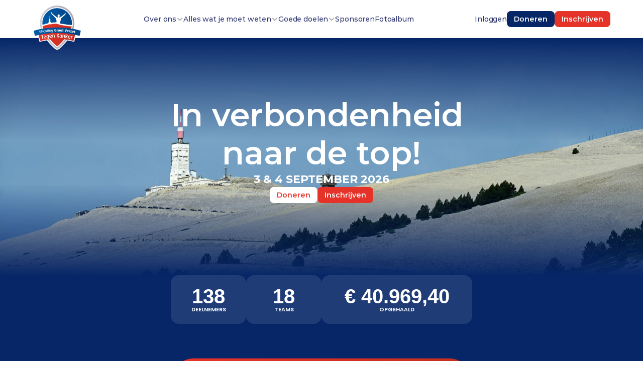

--- FILE ---
content_type: text/html
request_url: https://www.grootverzettegenkanker.nl/?utm_source=kentaa&utm_medium=email-share&utm_campaign=stichting-groot-verzet-tegen-kanker
body_size: 39438
content:
<!doctype html>
<!-- Made in Framer · framer.com ✨ -->
<!-- Published Jan 19, 2026, 7:30 AM UTC -->
<html lang="nl-NL">
<head>
    <meta charset="utf-8">
    
    
    <script>try{if(localStorage.get("__framer_force_showing_editorbar_since")){const n=document.createElement("link");n.rel = "modulepreload";n.href="https://framer.com/edit/init.mjs";document.head.appendChild(n)}}catch(e){}</script>
    <!-- Start of headStart -->
    <!-- Snippet: xCBGT5WUW -->
<!-- Google Tag Manager -->
<script>(function(w,d,s,l,i){w[l]=w[l]||[];w[l].push({'gtm.start':
new Date().getTime(),event:'gtm.js'});var f=d.getElementsByTagName(s)[0],
j=d.createElement(s),dl=l!='dataLayer'?'&l='+l:'';j.async=true;j.src=
'https://www.googletagmanager.com/gtm.js?id='+i+dl;f.parentNode.insertBefore(j,f);
})(window,document,'script','dataLayer','GTM-P3BV6Q7X');</script>
<!-- End Google Tag Manager -->

<!-- SnippetEnd: xCBGT5WUW -->

    <!-- End of headStart -->
    <meta name="viewport" content="width=device-width">
    <meta name="generator" content="Framer 656a448">
    <title>Home - Groot Verzet Tegen Kanker</title>
    <meta name="description" content="Samen beklimmen we de Mont Ventoux – lopend, fietsend of hardlopend – en halen we geld op voor het KWF en andere kankergerelateerde goede doelen.">
    <meta name="framer-search-index" content="https://framerusercontent.com/sites/2bQZO6kMdkDANlE4402gnS/searchIndex-dAENR9uGZ0R4.json">
    <meta name="framer-search-index-fallback" content="https://framerusercontent.com/sites/2bQZO6kMdkDANlE4402gnS/searchIndex-ZDN5VLlwqI9M.json">
    <link href="https://framerusercontent.com/images/HFXgtTPt8wbFBjrutTZujjz01J4.png" rel="icon" media="(prefers-color-scheme: light)">
    <link href="https://framerusercontent.com/images/HFXgtTPt8wbFBjrutTZujjz01J4.png" rel="icon" media="(prefers-color-scheme: dark)">
    <!-- Open Graph / Facebook -->
    <meta property="og:type" content="website">
    <meta property="og:title" content="Home - Groot Verzet Tegen Kanker">
    <meta property="og:description" content="Samen beklimmen we de Mont Ventoux – lopend, fietsend of hardlopend – en halen we geld op voor het KWF en andere kankergerelateerde goede doelen.">
    <meta property="og:image" content="https://framerusercontent.com/images/pFEHj0gbDCN4nvds7X4QStLWtE.jpg">
    <!-- Twitter -->
    <meta name="twitter:card" content="summary_large_image">
    <meta name="twitter:title" content="Home - Groot Verzet Tegen Kanker">
    <meta name="twitter:description" content="Samen beklimmen we de Mont Ventoux – lopend, fietsend of hardlopend – en halen we geld op voor het KWF en andere kankergerelateerde goede doelen.">
    <meta name="twitter:image" content="https://framerusercontent.com/images/pFEHj0gbDCN4nvds7X4QStLWtE.jpg">
    
    <!-- Global site tag (gtag.js) - Google Analytics -->
    <script async src="https://www.googletagmanager.com/gtag/js?id=G-H2ZQBMSXNE"></script>
    <script>
      window.dataLayer = window.dataLayer || [];
      function gtag(){window.dataLayer.push(arguments);}
      gtag('js', new Date());
      gtag('config', 'G-H2ZQBMSXNE');
    </script>
    
    <style data-framer-font-css>/* devanagari */
@font-face {
  font-family: 'Poppins';
  font-style: normal;
  font-weight: 300;
  font-display: swap;
  src: url(https://fonts.gstatic.com/s/poppins/v24/pxiByp8kv8JHgFVrLDz8Z11lFc-K.woff2) format('woff2');
  unicode-range: U+0900-097F, U+1CD0-1CF9, U+200C-200D, U+20A8, U+20B9, U+20F0, U+25CC, U+A830-A839, U+A8E0-A8FF, U+11B00-11B09;
}
/* latin-ext */
@font-face {
  font-family: 'Poppins';
  font-style: normal;
  font-weight: 300;
  font-display: swap;
  src: url(https://fonts.gstatic.com/s/poppins/v24/pxiByp8kv8JHgFVrLDz8Z1JlFc-K.woff2) format('woff2');
  unicode-range: U+0100-02BA, U+02BD-02C5, U+02C7-02CC, U+02CE-02D7, U+02DD-02FF, U+0304, U+0308, U+0329, U+1D00-1DBF, U+1E00-1E9F, U+1EF2-1EFF, U+2020, U+20A0-20AB, U+20AD-20C0, U+2113, U+2C60-2C7F, U+A720-A7FF;
}
/* latin */
@font-face {
  font-family: 'Poppins';
  font-style: normal;
  font-weight: 300;
  font-display: swap;
  src: url(https://fonts.gstatic.com/s/poppins/v24/pxiByp8kv8JHgFVrLDz8Z1xlFQ.woff2) format('woff2');
  unicode-range: U+0000-00FF, U+0131, U+0152-0153, U+02BB-02BC, U+02C6, U+02DA, U+02DC, U+0304, U+0308, U+0329, U+2000-206F, U+20AC, U+2122, U+2191, U+2193, U+2212, U+2215, U+FEFF, U+FFFD;
}
/* devanagari */
@font-face {
  font-family: 'Poppins';
  font-style: normal;
  font-weight: 600;
  font-display: swap;
  src: url(https://fonts.gstatic.com/s/poppins/v24/pxiByp8kv8JHgFVrLEj6Z11lFc-K.woff2) format('woff2');
  unicode-range: U+0900-097F, U+1CD0-1CF9, U+200C-200D, U+20A8, U+20B9, U+20F0, U+25CC, U+A830-A839, U+A8E0-A8FF, U+11B00-11B09;
}
/* latin-ext */
@font-face {
  font-family: 'Poppins';
  font-style: normal;
  font-weight: 600;
  font-display: swap;
  src: url(https://fonts.gstatic.com/s/poppins/v24/pxiByp8kv8JHgFVrLEj6Z1JlFc-K.woff2) format('woff2');
  unicode-range: U+0100-02BA, U+02BD-02C5, U+02C7-02CC, U+02CE-02D7, U+02DD-02FF, U+0304, U+0308, U+0329, U+1D00-1DBF, U+1E00-1E9F, U+1EF2-1EFF, U+2020, U+20A0-20AB, U+20AD-20C0, U+2113, U+2C60-2C7F, U+A720-A7FF;
}
/* latin */
@font-face {
  font-family: 'Poppins';
  font-style: normal;
  font-weight: 600;
  font-display: swap;
  src: url(https://fonts.gstatic.com/s/poppins/v24/pxiByp8kv8JHgFVrLEj6Z1xlFQ.woff2) format('woff2');
  unicode-range: U+0000-00FF, U+0131, U+0152-0153, U+02BB-02BC, U+02C6, U+02DA, U+02DC, U+0304, U+0308, U+0329, U+2000-206F, U+20AC, U+2122, U+2191, U+2193, U+2212, U+2215, U+FEFF, U+FFFD;
}

@font-face { font-family: "Inter"; src: url("https://framerusercontent.com/assets/5vvr9Vy74if2I6bQbJvbw7SY1pQ.woff2"); font-display: swap; font-style: normal; font-weight: 400; unicode-range: U+0460-052F, U+1C80-1C88, U+20B4, U+2DE0-2DFF, U+A640-A69F, U+FE2E-FE2F }
@font-face { font-family: "Inter"; src: url("https://framerusercontent.com/assets/EOr0mi4hNtlgWNn9if640EZzXCo.woff2"); font-display: swap; font-style: normal; font-weight: 400; unicode-range: U+0301, U+0400-045F, U+0490-0491, U+04B0-04B1, U+2116 }
@font-face { font-family: "Inter"; src: url("https://framerusercontent.com/assets/Y9k9QrlZAqio88Klkmbd8VoMQc.woff2"); font-display: swap; font-style: normal; font-weight: 400; unicode-range: U+1F00-1FFF }
@font-face { font-family: "Inter"; src: url("https://framerusercontent.com/assets/OYrD2tBIBPvoJXiIHnLoOXnY9M.woff2"); font-display: swap; font-style: normal; font-weight: 400; unicode-range: U+0370-03FF }
@font-face { font-family: "Inter"; src: url("https://framerusercontent.com/assets/JeYwfuaPfZHQhEG8U5gtPDZ7WQ.woff2"); font-display: swap; font-style: normal; font-weight: 400; unicode-range: U+0100-024F, U+0259, U+1E00-1EFF, U+2020, U+20A0-20AB, U+20AD-20CF, U+2113, U+2C60-2C7F, U+A720-A7FF }
@font-face { font-family: "Inter"; src: url("https://framerusercontent.com/assets/GrgcKwrN6d3Uz8EwcLHZxwEfC4.woff2"); font-display: swap; font-style: normal; font-weight: 400; unicode-range: U+0000-00FF, U+0131, U+0152-0153, U+02BB-02BC, U+02C6, U+02DA, U+02DC, U+2000-206F, U+2070, U+2074-207E, U+2080-208E, U+20AC, U+2122, U+2191, U+2193, U+2212, U+2215, U+FEFF, U+FFFD }
@font-face { font-family: "Inter"; src: url("https://framerusercontent.com/assets/b6Y37FthZeALduNqHicBT6FutY.woff2"); font-display: swap; font-style: normal; font-weight: 400; unicode-range: U+0102-0103, U+0110-0111, U+0128-0129, U+0168-0169, U+01A0-01A1, U+01AF-01B0, U+1EA0-1EF9, U+20AB }
@font-face { font-family: "Inter"; src: url("https://framerusercontent.com/assets/DpPBYI0sL4fYLgAkX8KXOPVt7c.woff2"); font-display: swap; font-style: normal; font-weight: 700; unicode-range: U+0460-052F, U+1C80-1C88, U+20B4, U+2DE0-2DFF, U+A640-A69F, U+FE2E-FE2F }
@font-face { font-family: "Inter"; src: url("https://framerusercontent.com/assets/4RAEQdEOrcnDkhHiiCbJOw92Lk.woff2"); font-display: swap; font-style: normal; font-weight: 700; unicode-range: U+0301, U+0400-045F, U+0490-0491, U+04B0-04B1, U+2116 }
@font-face { font-family: "Inter"; src: url("https://framerusercontent.com/assets/1K3W8DizY3v4emK8Mb08YHxTbs.woff2"); font-display: swap; font-style: normal; font-weight: 700; unicode-range: U+1F00-1FFF }
@font-face { font-family: "Inter"; src: url("https://framerusercontent.com/assets/tUSCtfYVM1I1IchuyCwz9gDdQ.woff2"); font-display: swap; font-style: normal; font-weight: 700; unicode-range: U+0370-03FF }
@font-face { font-family: "Inter"; src: url("https://framerusercontent.com/assets/VgYFWiwsAC5OYxAycRXXvhze58.woff2"); font-display: swap; font-style: normal; font-weight: 700; unicode-range: U+0100-024F, U+0259, U+1E00-1EFF, U+2020, U+20A0-20AB, U+20AD-20CF, U+2113, U+2C60-2C7F, U+A720-A7FF }
@font-face { font-family: "Inter"; src: url("https://framerusercontent.com/assets/syRNPWzAMIrcJ3wIlPIP43KjQs.woff2"); font-display: swap; font-style: normal; font-weight: 700; unicode-range: U+0000-00FF, U+0131, U+0152-0153, U+02BB-02BC, U+02C6, U+02DA, U+02DC, U+2000-206F, U+2070, U+2074-207E, U+2080-208E, U+20AC, U+2122, U+2191, U+2193, U+2212, U+2215, U+FEFF, U+FFFD }
@font-face { font-family: "Inter"; src: url("https://framerusercontent.com/assets/GIryZETIX4IFypco5pYZONKhJIo.woff2"); font-display: swap; font-style: normal; font-weight: 700; unicode-range: U+0102-0103, U+0110-0111, U+0128-0129, U+0168-0169, U+01A0-01A1, U+01AF-01B0, U+1EA0-1EF9, U+20AB }
@font-face { font-family: "Inter"; src: url("https://framerusercontent.com/assets/mkY5Sgyq51ik0AMrSBwhm9DJg.woff2"); font-style: normal; font-weight: 900; unicode-range: U+0460-052F, U+1C80-1C88, U+20B4, U+2DE0-2DFF, U+A640-A69F, U+FE2E-FE2F }
@font-face { font-family: "Inter"; src: url("https://framerusercontent.com/assets/X5hj6qzcHUYv7h1390c8Rhm6550.woff2"); font-style: normal; font-weight: 900; unicode-range: U+0301, U+0400-045F, U+0490-0491, U+04B0-04B1, U+2116 }
@font-face { font-family: "Inter"; src: url("https://framerusercontent.com/assets/gQhNpS3tN86g8RcVKYUUaKt2oMQ.woff2"); font-style: normal; font-weight: 900; unicode-range: U+1F00-1FFF }
@font-face { font-family: "Inter"; src: url("https://framerusercontent.com/assets/cugnVhSraaRyANCaUtI5FV17wk.woff2"); font-style: normal; font-weight: 900; unicode-range: U+0370-03FF }
@font-face { font-family: "Inter"; src: url("https://framerusercontent.com/assets/5HcVoGak8k5agFJSaKa4floXVu0.woff2"); font-style: normal; font-weight: 900; unicode-range: U+0100-024F, U+0259, U+1E00-1EFF, U+2020, U+20A0-20AB, U+20AD-20CF, U+2113, U+2C60-2C7F, U+A720-A7FF }
@font-face { font-family: "Inter"; src: url("https://framerusercontent.com/assets/rZ5DdENNqIdFTIyQQiP5isO7M.woff2"); font-style: normal; font-weight: 900; unicode-range: U+0000-00FF, U+0131, U+0152-0153, U+02BB-02BC, U+02C6, U+02DA, U+02DC, U+2000-206F, U+2070, U+2074-207E, U+2080-208E, U+20AC, U+2122, U+2191, U+2193, U+2212, U+2215, U+FEFF, U+FFFD }
@font-face { font-family: "Inter"; src: url("https://framerusercontent.com/assets/P2Bw01CtL0b9wqygO0sSVogWbo.woff2"); font-style: normal; font-weight: 900; unicode-range: U+0102-0103, U+0110-0111, U+0128-0129, U+0168-0169, U+01A0-01A1, U+01AF-01B0, U+1EA0-1EF9, U+20AB }
@font-face { font-family: "Inter"; src: url("https://framerusercontent.com/assets/05KsVHGDmqXSBXM4yRZ65P8i0s.woff2"); font-style: italic; font-weight: 900; unicode-range: U+0460-052F, U+1C80-1C88, U+20B4, U+2DE0-2DFF, U+A640-A69F, U+FE2E-FE2F }
@font-face { font-family: "Inter"; src: url("https://framerusercontent.com/assets/ky8ovPukK4dJ1Pxq74qGhOqCYI.woff2"); font-style: italic; font-weight: 900; unicode-range: U+0301, U+0400-045F, U+0490-0491, U+04B0-04B1, U+2116 }
@font-face { font-family: "Inter"; src: url("https://framerusercontent.com/assets/vvNSqIj42qeQ2bvCRBIWKHscrc.woff2"); font-style: italic; font-weight: 900; unicode-range: U+1F00-1FFF }
@font-face { font-family: "Inter"; src: url("https://framerusercontent.com/assets/3ZmXbBKToJifDV9gwcifVd1tEY.woff2"); font-style: italic; font-weight: 900; unicode-range: U+0370-03FF }
@font-face { font-family: "Inter"; src: url("https://framerusercontent.com/assets/FNfhX3dt4ChuLJq2PwdlxHO7PU.woff2"); font-style: italic; font-weight: 900; unicode-range: U+0100-024F, U+0259, U+1E00-1EFF, U+2020, U+20A0-20AB, U+20AD-20CF, U+2113, U+2C60-2C7F, U+A720-A7FF }
@font-face { font-family: "Inter"; src: url("https://framerusercontent.com/assets/gcnfba68tfm7qAyrWRCf9r34jg.woff2"); font-style: italic; font-weight: 900; unicode-range: U+0000-00FF, U+0131, U+0152-0153, U+02BB-02BC, U+02C6, U+02DA, U+02DC, U+2000-206F, U+2070, U+2074-207E, U+2080-208E, U+20AC, U+2122, U+2191, U+2193, U+2212, U+2215, U+FEFF, U+FFFD }
@font-face { font-family: "Inter"; src: url("https://framerusercontent.com/assets/efTfQcBJ53kM2pB1hezSZ3RDUFs.woff2"); font-style: italic; font-weight: 900; unicode-range: U+0102-0103, U+0110-0111, U+0128-0129, U+0168-0169, U+01A0-01A1, U+01AF-01B0, U+1EA0-1EF9, U+20AB }
@font-face { font-family: "Inter"; src: url("https://framerusercontent.com/assets/H89BbHkbHDzlxZzxi8uPzTsp90.woff2"); font-display: swap; font-style: italic; font-weight: 700; unicode-range: U+0460-052F, U+1C80-1C88, U+20B4, U+2DE0-2DFF, U+A640-A69F, U+FE2E-FE2F }
@font-face { font-family: "Inter"; src: url("https://framerusercontent.com/assets/u6gJwDuwB143kpNK1T1MDKDWkMc.woff2"); font-display: swap; font-style: italic; font-weight: 700; unicode-range: U+0301, U+0400-045F, U+0490-0491, U+04B0-04B1, U+2116 }
@font-face { font-family: "Inter"; src: url("https://framerusercontent.com/assets/43sJ6MfOPh1LCJt46OvyDuSbA6o.woff2"); font-display: swap; font-style: italic; font-weight: 700; unicode-range: U+1F00-1FFF }
@font-face { font-family: "Inter"; src: url("https://framerusercontent.com/assets/wccHG0r4gBDAIRhfHiOlq6oEkqw.woff2"); font-display: swap; font-style: italic; font-weight: 700; unicode-range: U+0370-03FF }
@font-face { font-family: "Inter"; src: url("https://framerusercontent.com/assets/WZ367JPwf9bRW6LdTHN8rXgSjw.woff2"); font-display: swap; font-style: italic; font-weight: 700; unicode-range: U+0100-024F, U+0259, U+1E00-1EFF, U+2020, U+20A0-20AB, U+20AD-20CF, U+2113, U+2C60-2C7F, U+A720-A7FF }
@font-face { font-family: "Inter"; src: url("https://framerusercontent.com/assets/ia3uin3hQWqDrVloC1zEtYHWw.woff2"); font-display: swap; font-style: italic; font-weight: 700; unicode-range: U+0000-00FF, U+0131, U+0152-0153, U+02BB-02BC, U+02C6, U+02DA, U+02DC, U+2000-206F, U+2070, U+2074-207E, U+2080-208E, U+20AC, U+2122, U+2191, U+2193, U+2212, U+2215, U+FEFF, U+FFFD }
@font-face { font-family: "Inter"; src: url("https://framerusercontent.com/assets/2A4Xx7CngadFGlVV4xrO06OBHY.woff2"); font-display: swap; font-style: italic; font-weight: 700; unicode-range: U+0102-0103, U+0110-0111, U+0128-0129, U+0168-0169, U+01A0-01A1, U+01AF-01B0, U+1EA0-1EF9, U+20AB }
@font-face { font-family: "Inter"; src: url("https://framerusercontent.com/assets/DXD0Q7LSl7HEvDzucnyLnGBHM.woff2"); font-display: swap; font-style: normal; font-weight: 700; unicode-range: U+0000-00FF, U+0131, U+0152-0153, U+02BB-02BC, U+02C6, U+02DA, U+02DC, U+2000-206F, U+2074, U+20AC, U+2122, U+2191, U+2193, U+2212, U+2215, U+FEFF, U+FFFD }
@font-face { font-family: "Inter"; src: url("https://framerusercontent.com/assets/QxmhnWTzLtyjIiZcfaLIJ8EFBXU.woff2"); font-display: swap; font-style: italic; font-weight: 700; unicode-range: U+0000-00FF, U+0131, U+0152-0153, U+02BB-02BC, U+02C6, U+02DA, U+02DC, U+2000-206F, U+2074, U+20AC, U+2122, U+2191, U+2193, U+2212, U+2215, U+FEFF, U+FFFD }
@font-face { font-family: "Inter"; src: url("https://framerusercontent.com/assets/CfMzU8w2e7tHgF4T4rATMPuWosA.woff2"); font-display: swap; font-style: italic; font-weight: 400; unicode-range: U+0460-052F, U+1C80-1C88, U+20B4, U+2DE0-2DFF, U+A640-A69F, U+FE2E-FE2F }
@font-face { font-family: "Inter"; src: url("https://framerusercontent.com/assets/867QObYax8ANsfX4TGEVU9YiCM.woff2"); font-display: swap; font-style: italic; font-weight: 400; unicode-range: U+0301, U+0400-045F, U+0490-0491, U+04B0-04B1, U+2116 }
@font-face { font-family: "Inter"; src: url("https://framerusercontent.com/assets/Oyn2ZbENFdnW7mt2Lzjk1h9Zb9k.woff2"); font-display: swap; font-style: italic; font-weight: 400; unicode-range: U+1F00-1FFF }
@font-face { font-family: "Inter"; src: url("https://framerusercontent.com/assets/cdAe8hgZ1cMyLu9g005pAW3xMo.woff2"); font-display: swap; font-style: italic; font-weight: 400; unicode-range: U+0370-03FF }
@font-face { font-family: "Inter"; src: url("https://framerusercontent.com/assets/DOfvtmE1UplCq161m6Hj8CSQYg.woff2"); font-display: swap; font-style: italic; font-weight: 400; unicode-range: U+0100-024F, U+0259, U+1E00-1EFF, U+2020, U+20A0-20AB, U+20AD-20CF, U+2113, U+2C60-2C7F, U+A720-A7FF }
@font-face { font-family: "Inter"; src: url("https://framerusercontent.com/assets/vFzuJY0c65av44uhEKB6vyjFMg.woff2"); font-display: swap; font-style: italic; font-weight: 400; unicode-range: U+0000-00FF, U+0131, U+0152-0153, U+02BB-02BC, U+02C6, U+02DA, U+02DC, U+2000-206F, U+2074, U+20AC, U+2122, U+2191, U+2193, U+2212, U+2215, U+FEFF, U+FFFD }
@font-face { font-family: "Inter"; src: url("https://framerusercontent.com/assets/tKtBcDnBMevsEEJKdNGhhkLzYo.woff2"); font-display: swap; font-style: italic; font-weight: 400; unicode-range: U+0102-0103, U+0110-0111, U+0128-0129, U+0168-0169, U+01A0-01A1, U+01AF-01B0, U+1EA0-1EF9, U+20AB }
@font-face { font-family: "Inter"; src: url("https://framerusercontent.com/assets/pKRFNWFoZl77qYCAIp84lN1h944.woff2"); font-display: swap; font-style: italic; font-weight: 400; unicode-range: U+0000-00FF, U+0131, U+0152-0153, U+02BB-02BC, U+02C6, U+02DA, U+02DC, U+2000-206F, U+2070, U+2074-207E, U+2080-208E, U+20AC, U+2122, U+2191, U+2193, U+2212, U+2215, U+FEFF, U+FFFD }
@font-face { font-family: "Inter"; src: url("https://framerusercontent.com/assets/5A3Ce6C9YYmCjpQx9M4inSaKU.woff2"); font-display: swap; font-style: normal; font-weight: 500; unicode-range: U+0460-052F, U+1C80-1C88, U+20B4, U+2DE0-2DFF, U+A640-A69F, U+FE2E-FE2F }
@font-face { font-family: "Inter"; src: url("https://framerusercontent.com/assets/Qx95Xyt0Ka3SGhinnbXIGpEIyP4.woff2"); font-display: swap; font-style: normal; font-weight: 500; unicode-range: U+0301, U+0400-045F, U+0490-0491, U+04B0-04B1, U+2116 }
@font-face { font-family: "Inter"; src: url("https://framerusercontent.com/assets/6mJuEAguuIuMog10gGvH5d3cl8.woff2"); font-display: swap; font-style: normal; font-weight: 500; unicode-range: U+1F00-1FFF }
@font-face { font-family: "Inter"; src: url("https://framerusercontent.com/assets/xYYWaj7wCU5zSQH0eXvSaS19wo.woff2"); font-display: swap; font-style: normal; font-weight: 500; unicode-range: U+0370-03FF }
@font-face { font-family: "Inter"; src: url("https://framerusercontent.com/assets/otTaNuNpVK4RbdlT7zDDdKvQBA.woff2"); font-display: swap; font-style: normal; font-weight: 500; unicode-range: U+0100-024F, U+0259, U+1E00-1EFF, U+2020, U+20A0-20AB, U+20AD-20CF, U+2113, U+2C60-2C7F, U+A720-A7FF }
@font-face { font-family: "Inter"; src: url("https://framerusercontent.com/assets/UjlFhCnUjxhNfep4oYBPqnEssyo.woff2"); font-display: swap; font-style: normal; font-weight: 500; unicode-range: U+0000-00FF, U+0131, U+0152-0153, U+02BB-02BC, U+02C6, U+02DA, U+02DC, U+2000-206F, U+2070, U+2074-207E, U+2080-208E, U+20AC, U+2122, U+2191, U+2193, U+2212, U+2215, U+FEFF, U+FFFD }
@font-face { font-family: "Inter"; src: url("https://framerusercontent.com/assets/DolVirEGb34pEXEp8t8FQBSK4.woff2"); font-display: swap; font-style: normal; font-weight: 500; unicode-range: U+0102-0103, U+0110-0111, U+0128-0129, U+0168-0169, U+01A0-01A1, U+01AF-01B0, U+1EA0-1EF9, U+20AB }
@font-face { font-family: "Montserrat"; src: url("https://framerusercontent.com/third-party-assets/fontshare/wf/KDZE2GHZ4MXZP7RVHASNN75AFABT2ZB2/G33WYZOWF5RLCYVGCMU5BFGBXH4DMKUK/SHZ3SDA4YUDBQPNRSIGO7XNSCQQUBDYR.woff2"); font-display: swap; font-style: normal; font-weight: 700 }
@font-face { font-family: "Montserrat"; src: url("https://framerusercontent.com/third-party-assets/fontshare/wf/JXYTN5EJMI2L5HT6DLJ6ADWEKWUDLIUL/RQGLUYA34WAGWBJDMV73S4VWJ3XX5S34/UKL6CY2W4IEGAEO6DES7XSSIJFRRXNXQ.woff2"); font-display: swap; font-style: normal; font-weight: 800 }
@font-face { font-family: "Montserrat"; src: url("https://framerusercontent.com/third-party-assets/fontshare/wf/DELXRVKO253LHPYOBD6KD7EW3TJKXCXF/L6SILXET3P727LN5N75LL5PG77IET2IT/6DP3DAT2N5LSQGN5ISPRN63WPP32A54A.woff2"); font-display: swap; font-style: normal; font-weight: 600 }
@font-face { font-family: "Montserrat"; src: url("https://framerusercontent.com/third-party-assets/fontshare/wf/M2RQDXLDLQ2S4ZZ66VQTDSO3OSHWKVY7/JAIF7WXHMOCSPDMQNJH4MHWPR2PHW2YE/C5NBF6PXS6YLHRF7TAQGFAEBX23GMCRA.woff2"); font-style: normal; font-weight: 900 }
@font-face { font-family: "Montserrat"; src: url("https://framerusercontent.com/third-party-assets/fontshare/wf/XJQZ5FAAHWM4Y24NF2Z7WYOSV6YPTE5O/EO2YIKJILBXPJTK6LHM7BXB3WCNBRFIW/3ITIUZWY6HV7DWK4WDWMNDJF4FUBLRZN.woff2"); font-style: italic; font-weight: 900 }
@font-face { font-family: "Montserrat"; src: url("https://framerusercontent.com/third-party-assets/fontshare/wf/NHQSXRPK2WZQNSVXVPHNEWQTX6ASEI3T/LQUMI7WZAOIVAXJCVJ7ABTISRT4ZYBQO/SOTTHSMCKKCT5M6IOCQJ5LOSJSXCUBMQ.woff2"); font-display: swap; font-style: italic; font-weight: 600 }
@font-face { font-family: "Montserrat"; src: url("https://framerusercontent.com/third-party-assets/fontshare/wf/WVRVHC26IF7VQKSULH6U5DSAGCYOIAQ7/CPARYH2DVA55XB4ZSTA7WTMPVZAVMNA5/BOBO2BRVXZQHPXSPDS5WN3IZQ5SL56OZ.woff2"); font-display: swap; font-style: italic; font-weight: 700 }
@font-face { font-family: "Montserrat"; src: url("https://framerusercontent.com/third-party-assets/fontshare/wf/NZ67QOF3FXYLOR27ABJOZVKKBKNRMKMF/EHBFE55HTLOOJHTZSLD54GSL3EBTAFNQ/DI2GHUWG3WKRXISSCTNDMTWKWZC25UIW.woff2"); font-display: swap; font-style: normal; font-weight: 400 }
@font-face { font-family: "Montserrat"; src: url("https://framerusercontent.com/third-party-assets/fontshare/wf/CC6FT7O535LIU5P34T6V2W7R57LGKSDT/KUZZS4REMM64PV6S4GGM77HZQUVJPYU2/3ZPIFBJ6EZFOZSYT4ISIO7DHQQODA5IR.woff2"); font-display: swap; font-style: italic; font-weight: 400 }
@font-face { font-family: "Montserrat"; src: url("https://framerusercontent.com/third-party-assets/fontshare/wf/G3U4AIP7I5YYMBY4PZ5BNYEWWVH7G7QB/WED2HATCWTE6B4XVIFFTI3EALCE4D6PD/GDZ4LVIJF6WODYKVZK6E2737DCDQPEMZ.woff2"); font-display: swap; font-style: normal; font-weight: 500 }
@font-face { font-family: "Poppins Placeholder"; src: local("Arial"); ascent-override: 92.83%; descent-override: 30.94%; line-gap-override: 8.84%; size-adjust: 113.11% }
@font-face { font-family: "Inter Placeholder"; src: local("Arial"); ascent-override: 89.79%; descent-override: 22.36%; line-gap-override: 0.00%; size-adjust: 107.89% }
@font-face { font-family: "Montserrat Placeholder"; src: local("Arial"); ascent-override: 84.95%; descent-override: 22.03%; line-gap-override: 0.00%; size-adjust: 113.95% }</style>
    <link href="https://fonts.gstatic.com" rel="preconnect" crossorigin>
    <meta name="robots" content="max-image-preview:large"><link rel="canonical" href="https://www.grootverzettegenkanker.nl/"><meta property="og:url" content="https://www.grootverzettegenkanker.nl/"><style data-framer-breakpoint-css>@media(min-width: 1250px){.hidden-72rtr7{display:none!important}}@media(min-width: 810px) and (max-width: 1249.98px){.hidden-1n4uxwe{display:none!important}}@media(max-width: 809.98px){.hidden-xyarnm{display:none!important}}@media(min-width: 1250px){.hidden-5my3q4{display:none!important}}@media(min-width: 810px) and (max-width: 1249.98px){.hidden-1ciryk7{display:none!important}}@media(max-width: 809.98px){.hidden-pevrw7{display:none!important}}</style><style data-framer-css-ssr-minified data-framer-components="framer-lib-cursors-host framer-sxtmI PropertyOverrides framer-f1MT4 framer-1WUQw framer-lib-combinedCSSRules framer-2scE1 framer-YSHmf framer-39ihZ framer-RPCyS framer-Br9qk framer-mI9gK framer-D6xCS framer-k9wJa framer-RfkRS framer-lib-cookie-trigger framer-uINoo">html,body,#main{box-sizing:border-box;margin:0;padding:0}:root{-webkit-font-smoothing:antialiased;-moz-osx-font-smoothing:grayscale}*{box-sizing:border-box;-webkit-font-smoothing:inherit}h1,h2,h3,h4,h5,h6,p,figure{margin:0}body,input,textarea,select,button{font-family:sans-serif;font-size:12px}body{--token-d1a8a707-d8d2-43ea-b7b4-2e5c182799d0:#e63329;--token-f82f071a-139f-4c71-a8f3-941e26911c0e:#062667;--token-58d47713-d204-40b6-8aac-f82c60d426c7:#040405;--token-6af95ce3-cc10-4d84-a3c9-9843318a79a2:#fff;--token-86d8f4a0-b3bd-463b-b656-45959b1ab6a3:#000;--token-aef9e42b-5706-484c-a1a5-e0bbb4464526:#fafbfc;--token-fe0dbd23-bc42-4b91-aa49-af14facdd898:#f5f5f7;--token-a6faa338-b77e-4594-a1e9-ebd50511a8b3:#004587;--token-3de223a9-3c6b-46d4-9294-6edf3f11ec69:#f5f5f5;--framer-will-change-override:none}@supports (background:-webkit-named-image(i)) and (not (grid-template-rows:subgrid)){body{--framer-will-change-override:transform}}@supports (background:-webkit-named-image(i)) and (not (position-area:top right)){body{--framer-will-change-filter-override:filter}}[data-framer-component-type=Text] div div span,[data-framer-component-type=Text] a div span,[data-framer-component-type=Text] span span span,[data-framer-component-type=Text] p span span,[data-framer-component-type=Text] h1 span span,[data-framer-component-type=Text] h2 span span,[data-framer-component-type=Text] h3 span span,[data-framer-component-type=Text] h4 span span,[data-framer-component-type=Text] h5 span span,[data-framer-component-type=Text] h6 span span,[data-framer-component-type=Text] a{font-family:var(--font-family);font-style:var(--font-style);font-weight:min(calc(var(--framer-font-weight-increase,0) + var(--font-weight,400)),900);color:var(--text-color);letter-spacing:var(--letter-spacing);font-size:var(--font-size);text-transform:var(--text-transform);--text-decoration:var(--framer-text-decoration-style,solid)var(--framer-text-decoration,none)var(--framer-text-decoration-color,currentcolor)var(--framer-text-decoration-thickness,auto);--text-decoration-skip-ink:var(--framer-text-decoration-skip-ink);--text-underline-offset:var(--framer-text-decoration-offset);line-height:var(--line-height);--font-family:var(--framer-font-family);--font-style:var(--framer-font-style);--font-weight:var(--framer-font-weight);--text-color:var(--framer-text-color);--letter-spacing:var(--framer-letter-spacing);--font-size:var(--framer-font-size);--text-transform:var(--framer-text-transform);--line-height:var(--framer-line-height)}@supports not (color:color(display-p3 1 1 1)){p.framer-text,div.framer-text,h1.framer-text,h2.framer-text,h3.framer-text,h4.framer-text,h5.framer-text,h6.framer-text,li.framer-text,ol.framer-text,ul.framer-text,span.framer-text:not([data-text-fill]){color:var(--framer-blockquote-text-color-rgb,var(--framer-blockquote-text-color,var(--framer-text-color-rgb,var(--framer-text-color,#000))));-webkit-text-stroke-color:var(--framer-text-stroke-color-rgb,var(--framer-text-stroke-color,initial))}mark.framer-text{background-color:var(--framer-blockquote-text-background-color-rgb,var(--framer-blockquote-text-background-color,var(--framer-text-background-color-rgb,var(--framer-text-background-color,initial))))}}@supports not (color:color(display-p3 1 1 1)){code.framer-text,code.framer-text span.framer-text:not([data-text-fill]){color:var(--framer-blockquote-text-color-rgb,var(--framer-blockquote-text-color,var(--framer-code-text-color-rgb,var(--framer-code-text-color,var(--framer-text-color-rgb,var(--framer-text-color,#000))))))}}@supports not (color:color(display-p3 1 1 1)){a.framer-text,span.framer-text[data-nested-link]{color:var(--framer-blockquote-text-color-rgb,var(--framer-blockquote-text-color,var(--framer-link-text-color-rgb,var(--framer-link-text-color,var(--framer-text-color-rgb,var(--framer-text-color,#000))))));background-color:var(--framer-link-text-background-color-rgb,var(--framer-link-text-background-color,initial));-webkit-text-decoration-color:var(--framer-link-text-decoration-color-rgb,var(--framer-link-text-decoration-color,var(--framer-text-decoration-color-rgb,var(--framer-text-decoration-color,currentcolor))));text-decoration-color:var(--framer-link-text-decoration-color-rgb,var(--framer-link-text-decoration-color,var(--framer-text-decoration-color-rgb,var(--framer-text-decoration-color,currentcolor))))}}@supports not (color:color(display-p3 1 1 1)){code.framer-text a.framer-text,code.framer-text a.framer-text span.framer-text:not([data-text-fill]),code.framer-text span.framer-text[data-nested-link],code.framer-text span.framer-text[data-nested-link] span.framer-text:not([data-text-fill]){color:var(--framer-blockquote-text-color-rgb,var(--framer-blockquote-text-color,var(--framer-link-text-color-rgb,var(--framer-link-text-color,var(--framer-code-text-color-rgb,var(--framer-code-text-color,var(--framer-text-color-rgb,var(--framer-text-color,#000))))))))}}@supports not (color:color(display-p3 1 1 1)){a.framer-text:hover,span.framer-text[data-nested-link]:hover{color:var(--framer-link-hover-text-color-rgb,var(--framer-link-hover-text-color,var(--framer-blockquote-text-color-rgb,var(--framer-blockquote-text-color,var(--framer-link-text-color-rgb,var(--framer-link-text-color,var(--framer-text-color-rgb,var(--framer-text-color,#000))))))));background-color:var(--framer-link-hover-text-background-color-rgb,var(--framer-link-hover-text-background-color,var(--framer-link-text-background-color-rgb,var(--framer-link-text-background-color,var(--framer-text-background-color-rgb,var(--framer-text-background-color,initial))))));-webkit-text-decoration-color:var(--framer-link-hover-text-decoration-color-rgb,var(--framer-link-hover-text-decoration-color,var(--framer-link-text-decoration-color-rgb,var(--framer-link-text-decoration-color,var(--framer-text-decoration-color-rgb,var(--framer-text-decoration-color,currentcolor))))));text-decoration-color:var(--framer-link-hover-text-decoration-color-rgb,var(--framer-link-hover-text-decoration-color,var(--framer-link-text-decoration-color-rgb,var(--framer-link-text-decoration-color,var(--framer-text-decoration-color-rgb,var(--framer-text-decoration-color,currentcolor))))))}}@supports not (color:color(display-p3 1 1 1)){code.framer-text a.framer-text:hover,code.framer-text span.framer-text[data-nested-link]:hover{color:var(--framer-link-hover-text-color-rgb,var(--framer-link-hover-text-color,var(--framer-blockquote-text-color-rgb,var(--framer-blockquote-text-color,var(--framer-link-text-color-rgb,var(--framer-link-text-color,var(--framer-code-text-color-rgb,var(--framer-code-text-color,var(--framer-text-color-rgb,var(--framer-text-color,#000))))))))))}}@supports not (color:color(display-p3 1 1 1)){a.framer-text[data-framer-page-link-current],span.framer-text[data-framer-page-link-current]{color:var(--framer-link-current-text-color-rgb,var(--framer-link-current-text-color,var(--framer-link-text-color-rgb,var(--framer-link-text-color,var(--framer-text-color-rgb,var(--framer-text-color,#000))))));background-color:var(--framer-link-current-text-background-color-rgb,var(--framer-link-current-text-background-color,var(--framer-link-text-background-color-rgb,var(--framer-link-text-background-color,var(--framer-text-background-color-rgb,var(--framer-text-background-color,initial))))));-webkit-text-decoration-color:var(--framer-link-current-text-decoration-color-rgb,var(--framer-link-current-text-decoration-color,var(--framer-link-text-decoration-color-rgb,var(--framer-link-text-decoration-color,var(--framer-text-decoration-color-rgb,var(--framer-text-decoration-color,currentcolor))))));text-decoration-color:var(--framer-link-current-text-decoration-color-rgb,var(--framer-link-current-text-decoration-color,var(--framer-link-text-decoration-color-rgb,var(--framer-link-text-decoration-color,var(--framer-text-decoration-color-rgb,var(--framer-text-decoration-color,currentcolor))))))}}@supports not (color:color(display-p3 1 1 1)){code.framer-text a.framer-text[data-framer-page-link-current],code.framer-text a.framer-text[data-framer-page-link-current] span.framer-text:not([data-text-fill]),code.framer-text span.framer-text[data-framer-page-link-current],code.framer-text span.framer-text[data-framer-page-link-current] span.framer-text:not([data-text-fill]){color:var(--framer-link-current-text-color-rgb,var(--framer-link-current-text-color,var(--framer-link-text-color-rgb,var(--framer-link-text-color,var(--framer-code-text-color-rgb,var(--framer-code-text-color,var(--framer-text-color-rgb,var(--framer-text-color,#000))))))));background-color:var(--framer-link-current-text-background-color-rgb,var(--framer-link-current-text-background-color,var(--framer-link-text-background-color-rgb,var(--framer-link-text-background-color,var(--framer-text-background-color-rgb,var(--framer-text-background-color,initial))))))}}@supports not (color:color(display-p3 1 1 1)){a.framer-text[data-framer-page-link-current]:hover,span.framer-text[data-framer-page-link-current]:hover{color:var(--framer-link-hover-text-color-rgb,var(--framer-link-hover-text-color,var(--framer-link-current-text-color-rgb,var(--framer-link-current-text-color,var(--framer-link-text-color-rgb,var(--framer-link-text-color,var(--framer-code-text-color-rgb,var(--framer-code-text-color,var(--framer-text-color-rgb,var(--framer-text-color,#000))))))))));background-color:var(--framer-link-hover-text-background-color-rgb,var(--framer-link-hover-text-background-color,var(--framer-link-current-text-background-color-rgb,var(--framer-link-current-text-background-color,var(--framer-link-text-background-color-rgb,var(--framer-link-text-background-color,initial))))));-webkit-text-decoration-color:var(--framer-link-hover-text-decoration-color-rgb,var(--framer-link-hover-text-decoration-color,var(--framer-link-current-text-decoration-color-rgb,var(--framer-link-current-text-decoration-color,var(--framer-link-text-decoration-color-rgb,var(--framer-link-text-decoration-color,var(--framer-text-decoration-color-rgb,var(--framer-text-decoration-color,currentcolor))))))));text-decoration-color:var(--framer-link-hover-text-decoration-color-rgb,var(--framer-link-hover-text-decoration-color,var(--framer-link-current-text-decoration-color-rgb,var(--framer-link-current-text-decoration-color,var(--framer-link-text-decoration-color-rgb,var(--framer-link-text-decoration-color,var(--framer-text-decoration-color-rgb,var(--framer-text-decoration-color,currentcolor))))))))}}@supports not (color:color(display-p3 1 1 1)){code.framer-text a.framer-text[data-framer-page-link-current]:hover,code.framer-text a.framer-text[data-framer-page-link-current]:hover span.framer-text:not([data-text-fill]),code.framer-text span.framer-text[data-framer-page-link-current]:hover,code.framer-text span.framer-text[data-framer-page-link-current]:hover span.framer-text:not([data-text-fill]){color:var(--framer-link-hover-text-color-rgb,var(--framer-link-hover-text-color,var(--framer-link-current-text-color-rgb,var(--framer-link-current-text-color,var(--framer-link-text-color-rgb,var(--framer-link-text-color,var(--framer-code-text-color-rgb,var(--framer-code-text-color,var(--framer-text-color-rgb,var(--framer-text-color,#000))))))))));background-color:var(--framer-link-hover-text-background-color-rgb,var(--framer-link-hover-text-background-color,var(--framer-link-current-text-background-color-rgb,var(--framer-link-current-text-background-color,var(--framer-link-text-background-color-rgb,var(--framer-link-text-background-color,initial))))))}}@supports not (aspect-ratio:1){.framer-text-module:not([data-width=fit])[style*=aspect-ratio]{position:relative}.framer-text-module:not([data-width=fit])[style*=aspect-ratio]:before{content:"";padding-bottom:calc(100%/calc(var(--aspect-ratio)));display:block}.framer-text-module[data-width=fill]>:first-child,.framer-text-module:not([data-width=fit])[style*=aspect-ratio]>:first-child{height:100%;position:absolute;top:0;left:0}}@supports not (overflow:clip){:root{--overflow-clip-fallback:hidden}}@supports (background:-webkit-named-image(i)) and (not (contain-intrinsic-size:inherit)){div.framer-text,p.framer-text,h1.framer-text,h2.framer-text,h3.framer-text,h4.framer-text,h5.framer-text,h6.framer-text,ol.framer-text,ul.framer-text,li.framer-text,blockquote.framer-text,.framer-text.framer-image{display:var(--text-truncation-display-inline-for-safari-16,revert)}div.framer-text:after,p.framer-text:after,h1.framer-text:after,h2.framer-text:after,h3.framer-text:after,h4.framer-text:after,h5.framer-text:after,h6.framer-text:after,ol.framer-text:after,ul.framer-text:after,li.framer-text:after,blockquote.framer-text:after,.framer-text.framer-image:after{content:var(--text-truncation-line-break-for-safari-16);white-space:pre}.framer-text.framer-text-module,.framer-text.framer-table-wrapper{display:var(--text-truncation-display-none-for-safari-16,revert)}p.framer-text[data-text-fill]{display:var(--text-truncation-display-inline-for-safari-16,inline-block)}}@supports (corner-shape:superellipse(2)){:root{--one-if-corner-shape-supported:1}}.framer-cursor-none,.framer-cursor-none *{cursor:none!important}.framer-pointer-events-none,.framer-pointer-events-none *{pointer-events:none!important}@supports (aspect-ratio:1){body{--framer-aspect-ratio-supported:auto}}.framer-sxtmI.framer-1fe5td0,.framer-sxtmI .framer-1fe5td0{display:block}.framer-sxtmI.framer-5my3q4{background-color:#fff;flex-flow:column;place-content:center flex-start;align-items:center;gap:0;width:100%;height:min-content;padding:76px 0 0;display:flex;position:relative;overflow:hidden}.framer-sxtmI .framer-1d7unsi-container{height:auto;position:var(--framer-canvas-fixed-position,fixed);z-index:10;flex:none;order:-1000;width:100%;top:0;left:50%;transform:translate(-50%)}.framer-sxtmI .framer-zzq8l3{background:0 0;flex-grow:1;width:0;height:0;margin:0;position:relative}.framer-sxtmI .framer-1kqzjz6-container{flex:none;order:1002;width:100%;height:auto;position:relative}[data-layout-template=true]>#overlay{margin-bottom:0}@media (min-width:810px) and (max-width:1249.98px){.framer-sxtmI.framer-5my3q4{padding:64px 0 0}}@media (max-width:809.98px){.framer-sxtmI.framer-5my3q4{padding:64px 0 0}}.ssr-variant{display:contents}@supports (aspect-ratio:1){body{--framer-aspect-ratio-supported:auto}}.framer-f1MT4.framer-1upauq9,.framer-f1MT4 .framer-1upauq9{display:block}.framer-f1MT4.framer-emwr5q{flex-flow:row;place-content:center;align-items:center;gap:20px;width:1200px;height:76px;padding:20px;display:flex;position:relative;overflow:visible}.framer-f1MT4 .framer-1n0im3b{flex-flow:row;flex:1 0 0;place-content:center;align-items:center;gap:10px;width:1px;max-width:1150px;height:min-content;padding:0;display:flex;position:relative;overflow:visible}.framer-f1MT4 .framer-10qaql{flex-flow:row;flex:none;place-content:center flex-start;align-self:stretch;align-items:center;gap:20px;width:min-content;height:auto;padding:0;display:flex;position:relative;overflow:visible}.framer-f1MT4 .framer-2gijsc{z-index:1;flex-flow:row;flex:none;place-content:center;align-items:center;gap:20px;width:min-content;min-width:100px;height:100%;padding:0;display:flex;position:relative;overflow:visible}.framer-f1MT4 .framer-157ocj7{aspect-ratio:1.08571;height:var(--framer-aspect-ratio-supported,90px);z-index:2;flex:none;text-decoration:none;position:absolute;top:-10px;left:0;right:2px}.framer-f1MT4 .framer-1c351py{flex-flow:row;flex:1 0 0;place-content:center flex-end;align-items:center;gap:10px;width:1px;height:min-content;min-height:200px;padding:0;display:flex;position:relative;overflow:visible}.framer-f1MT4 .framer-eeot9,.framer-f1MT4 .framer-fnnr9b{flex-flow:row;flex:none;place-content:center;align-items:center;gap:20px;width:min-content;height:min-content;padding:0;display:flex;position:relative;overflow:visible}.framer-f1MT4 .framer-1vxrmhc-container,.framer-f1MT4 .framer-17booz0-container,.framer-f1MT4 .framer-dc30jj-container,.framer-f1MT4 .framer-1kfainu-container,.framer-f1MT4 .framer-2e5y65-container,.framer-f1MT4 .framer-16qi25z-container,.framer-f1MT4 .framer-11rj5qx-container,.framer-f1MT4 .framer-1vylutm-container,.framer-f1MT4 .framer-1wy2xy9-container,.framer-f1MT4 .framer-pxxxrn-container,.framer-f1MT4 .framer-1vmrvwg-container{flex:none;width:auto;height:auto;position:relative}.framer-f1MT4 .framer-ruyre4-container{width:150px;height:auto;position:relative}.framer-f1MT4 .framer-1dsv30t,.framer-f1MT4 .framer-19iduw3{flex-flow:row;flex:none;place-content:center;align-items:center;gap:8px;width:min-content;height:min-content;padding:0;display:flex;position:relative;overflow:visible}.framer-f1MT4 .framer-h75n8k{flex:none;width:40px;height:40px;position:relative;overflow:hidden}.framer-f1MT4 .framer-1go6pq4{will-change:var(--framer-will-change-override,transform);flex:none;width:20px;height:2px;position:absolute;top:calc(62.5% - 1px);left:calc(50% - 10px);overflow:hidden}.framer-f1MT4 .framer-p4nfny{will-change:var(--framer-will-change-override,transform);flex:none;width:20px;height:2px;position:absolute;top:calc(37.5% - 1px);left:calc(50% - 10px);overflow:hidden}.framer-f1MT4 .framer-17t5gx4{flex-flow:row;flex:1 0 0;place-content:center;align-items:center;gap:20px;width:1px;height:min-content;padding:0;display:flex;position:relative;overflow:hidden}.framer-f1MT4 .framer-18zfp4q-container,.framer-f1MT4 .framer-18m592f-container,.framer-f1MT4 .framer-1vh18rn-container{width:200px;height:auto;position:relative}.framer-f1MT4 .framer-urlm7z-container,.framer-f1MT4 .framer-1i6i5kl-container,.framer-f1MT4 .framer-1idfr6r-container{flex:none;width:200px;height:auto;position:relative}.framer-f1MT4.framer-v-143jdtt.framer-emwr5q{flex-direction:column;align-content:flex-end;align-items:flex-end;gap:0;width:390px;height:64px;padding:0}.framer-f1MT4.framer-v-143jdtt .framer-1n0im3b,.framer-f1MT4.framer-v-ynptm4 .framer-1n0im3b{flex:none;order:0;width:100%}.framer-f1MT4.framer-v-143jdtt .framer-10qaql,.framer-f1MT4.framer-v-ynptm4 .framer-10qaql{align-self:unset;gap:unset;z-index:2;flex:1 0 0;justify-content:space-between;width:1px;height:64px;padding:0 10px 0 20px}.framer-f1MT4.framer-v-143jdtt .framer-2gijsc,.framer-f1MT4.framer-v-ynptm4 .framer-2gijsc{order:0}.framer-f1MT4.framer-v-143jdtt .framer-157ocj7,.framer-f1MT4.framer-v-ynptm4 .framer-157ocj7{height:var(--framer-aspect-ratio-supported,80px);top:5px;right:13px}.framer-f1MT4.framer-v-143jdtt .framer-1c351py,.framer-f1MT4.framer-v-dwqntk .framer-1c351py,.framer-f1MT4.framer-v-ynptm4 .framer-1c351py,.framer-f1MT4.framer-v-1ifb59n .framer-1c351py{min-height:unset;order:1}.framer-f1MT4.framer-v-143jdtt .framer-h75n8k,.framer-f1MT4.framer-v-dwqntk .framer-h75n8k,.framer-f1MT4.framer-v-ynptm4 .framer-h75n8k{cursor:pointer;width:44px;height:44px}.framer-f1MT4.framer-v-dwqntk.framer-emwr5q{flex-direction:column;gap:0;width:390px;height:min-content;padding:0 0 50px}.framer-f1MT4.framer-v-dwqntk .framer-1n0im3b{flex-direction:column;flex:none;order:0;gap:25px;width:100%}.framer-f1MT4.framer-v-dwqntk .framer-10qaql,.framer-f1MT4.framer-v-1ifb59n .framer-10qaql{align-self:unset;gap:unset;z-index:2;justify-content:space-between;width:100%;height:64px;padding:0 10px 0 20px}.framer-f1MT4.framer-v-dwqntk .framer-2gijsc,.framer-f1MT4.framer-v-1ifb59n .framer-2gijsc{order:0;min-width:88px}.framer-f1MT4.framer-v-dwqntk .framer-157ocj7{cursor:pointer;height:var(--framer-aspect-ratio-supported,80px);top:5px;right:1px}.framer-f1MT4.framer-v-dwqntk .framer-1go6pq4,.framer-f1MT4.framer-v-dwqntk .framer-p4nfny,.framer-f1MT4.framer-v-1ifb59n .framer-1go6pq4,.framer-f1MT4.framer-v-1ifb59n .framer-p4nfny{top:calc(50% - 1px)}.framer-f1MT4.framer-v-dwqntk .framer-17t5gx4,.framer-f1MT4.framer-v-1ifb59n .framer-17t5gx4{z-index:1;flex-direction:column;flex:none;place-content:flex-start;align-items:flex-start;gap:0;width:100%;padding:0 20px}.framer-f1MT4.framer-v-dwqntk .framer-urlm7z-container,.framer-f1MT4.framer-v-1ifb59n .framer-1i6i5kl-container{order:5;width:100%}.framer-f1MT4.framer-v-dwqntk .framer-1i6i5kl-container,.framer-f1MT4.framer-v-1ifb59n .framer-1idfr6r-container{order:6;width:100%}.framer-f1MT4.framer-v-dwqntk .framer-1idfr6r-container{order:7;width:100%}.framer-f1MT4.framer-v-dwqntk .framer-fnnr9b{flex-direction:column;gap:10px}.framer-f1MT4.framer-v-ynptm4.framer-emwr5q{flex-direction:column;align-content:flex-end;align-items:flex-end;gap:0;width:810px;height:64px;padding:0}.framer-f1MT4.framer-v-1ifb59n.framer-emwr5q{overscroll-behavior:contain;flex-direction:column;gap:0;width:810px;height:min-content;padding:0 0 50px;overflow:auto}.framer-f1MT4.framer-v-1ifb59n .framer-1n0im3b{flex-direction:column;flex:none;order:0;width:100%}.framer-f1MT4.framer-v-1ifb59n .framer-157ocj7{cursor:pointer;height:var(--framer-aspect-ratio-supported,79px);top:5px;right:3px}.framer-f1MT4.framer-v-1ifb59n .framer-h75n8k{width:44px;height:44px}.framer-f1MT4.framer-v-1ifb59n .framer-urlm7z-container{order:4;width:100%}.framer-f1MT4[data-border=true]:after,.framer-f1MT4 [data-border=true]:after{content:"";border-width:var(--border-top-width,0)var(--border-right-width,0)var(--border-bottom-width,0)var(--border-left-width,0);border-color:var(--border-color,none);border-style:var(--border-style,none);box-sizing:border-box;border-radius:inherit;corner-shape:inherit;pointer-events:none;width:100%;height:100%;position:absolute;top:0;left:0}.framer-f1MT4[data-hide-scrollbars=true]::-webkit-scrollbar{width:0;height:0}.framer-f1MT4 [data-hide-scrollbars=true]::-webkit-scrollbar{width:0;height:0}.framer-f1MT4[data-hide-scrollbars=true]::-webkit-scrollbar-thumb{background:0 0}.framer-f1MT4 [data-hide-scrollbars=true]::-webkit-scrollbar-thumb{background:0 0}.framer-f1MT4[data-hide-scrollbars=true],.framer-f1MT4 [data-hide-scrollbars=true]{scrollbar-width:none}@supports (aspect-ratio:1){body{--framer-aspect-ratio-supported:auto}}.framer-1WUQw.framer-1wi72v7,.framer-1WUQw .framer-1wi72v7{display:block}.framer-1WUQw.framer-1fx3j8e{cursor:pointer;flex-flow:row;place-content:center;align-items:center;gap:5px;width:min-content;height:min-content;padding:5px 0;text-decoration:none;display:flex;position:relative;overflow:hidden}.framer-1WUQw .framer-awakm{-webkit-user-select:none;user-select:none;white-space:pre;flex:none;width:auto;height:auto;position:relative}.framer-1WUQw .framer-okizth-container{flex:none;width:auto;height:auto;position:relative}body{--framer-will-change-override:none}@supports (background:-webkit-named-image(i)) and (not (grid-template-rows:subgrid)){body{--framer-will-change-override:transform}}body{--framer-will-change-filter-override:none}@supports (background:-webkit-named-image(i)) and (not (position-area:top right)){body{--framer-will-change-filter-override:filter}}[data-framer-component-type]{position:absolute}[data-framer-component-type=Text]{cursor:inherit}[data-framer-component-text-autosized] *{white-space:pre}[data-framer-component-type=Text]>*{text-align:var(--framer-text-alignment,start)}[data-framer-component-type=Text] span span,[data-framer-component-type=Text] p span,[data-framer-component-type=Text] h1 span,[data-framer-component-type=Text] h2 span,[data-framer-component-type=Text] h3 span,[data-framer-component-type=Text] h4 span,[data-framer-component-type=Text] h5 span,[data-framer-component-type=Text] h6 span{display:block}[data-framer-component-type=Text] span span span,[data-framer-component-type=Text] p span span,[data-framer-component-type=Text] h1 span span,[data-framer-component-type=Text] h2 span span,[data-framer-component-type=Text] h3 span span,[data-framer-component-type=Text] h4 span span,[data-framer-component-type=Text] h5 span span,[data-framer-component-type=Text] h6 span span{display:unset}[data-framer-component-type=Text] div div span,[data-framer-component-type=Text] a div span,[data-framer-component-type=Text] span span span,[data-framer-component-type=Text] p span span,[data-framer-component-type=Text] h1 span span,[data-framer-component-type=Text] h2 span span,[data-framer-component-type=Text] h3 span span,[data-framer-component-type=Text] h4 span span,[data-framer-component-type=Text] h5 span span,[data-framer-component-type=Text] h6 span span,[data-framer-component-type=Text] a{font-family:var(--font-family);font-style:var(--font-style);font-weight:min(calc(var(--framer-font-weight-increase,0) + var(--font-weight,400)),900);color:var(--text-color);letter-spacing:var(--letter-spacing);font-size:var(--font-size);text-transform:var(--text-transform);--text-decoration:var(--framer-text-decoration-style,solid)var(--framer-text-decoration,none)var(--framer-text-decoration-color,currentcolor)var(--framer-text-decoration-thickness,auto);--text-decoration-skip-ink:var(--framer-text-decoration-skip-ink);--text-underline-offset:var(--framer-text-decoration-offset);line-height:var(--line-height);--font-family:var(--framer-font-family);--font-style:var(--framer-font-style);--font-weight:var(--framer-font-weight);--text-color:var(--framer-text-color);--letter-spacing:var(--framer-letter-spacing);--font-size:var(--framer-font-size);--text-transform:var(--framer-text-transform);--line-height:var(--framer-line-height)}[data-framer-component-type=Text] a,[data-framer-component-type=Text] a div span,[data-framer-component-type=Text] a span span span,[data-framer-component-type=Text] a p span span,[data-framer-component-type=Text] a h1 span span,[data-framer-component-type=Text] a h2 span span,[data-framer-component-type=Text] a h3 span span,[data-framer-component-type=Text] a h4 span span,[data-framer-component-type=Text] a h5 span span,[data-framer-component-type=Text] a h6 span span{--font-family:var(--framer-link-font-family,var(--framer-font-family));--font-style:var(--framer-link-font-style,var(--framer-font-style));--font-weight:var(--framer-link-font-weight,var(--framer-font-weight));--text-color:var(--framer-link-text-color,var(--framer-text-color));--font-size:var(--framer-link-font-size,var(--framer-font-size));--text-transform:var(--framer-link-text-transform,var(--framer-text-transform));--text-decoration:var(--framer-link-text-decoration-style,var(--framer-text-decoration-style,solid))var(--framer-link-text-decoration,var(--framer-text-decoration,none))var(--framer-link-text-decoration-color,var(--framer-text-decoration-color,currentcolor))var(--framer-link-text-decoration-thickness,var(--framer-text-decoration-thickness,auto));--text-decoration-skip-ink:var(--framer-link-text-decoration-skip-ink,var(--framer-text-decoration-skip-ink));--text-underline-offset:var(--framer-link-text-decoration-offset,var(--framer-text-decoration-offset))}[data-framer-component-type=Text] a:hover,[data-framer-component-type=Text] a div span:hover,[data-framer-component-type=Text] a span span span:hover,[data-framer-component-type=Text] a p span span:hover,[data-framer-component-type=Text] a h1 span span:hover,[data-framer-component-type=Text] a h2 span span:hover,[data-framer-component-type=Text] a h3 span span:hover,[data-framer-component-type=Text] a h4 span span:hover,[data-framer-component-type=Text] a h5 span span:hover,[data-framer-component-type=Text] a h6 span span:hover{--font-family:var(--framer-link-hover-font-family,var(--framer-link-font-family,var(--framer-font-family)));--font-style:var(--framer-link-hover-font-style,var(--framer-link-font-style,var(--framer-font-style)));--font-weight:var(--framer-link-hover-font-weight,var(--framer-link-font-weight,var(--framer-font-weight)));--text-color:var(--framer-link-hover-text-color,var(--framer-link-text-color,var(--framer-text-color)));--font-size:var(--framer-link-hover-font-size,var(--framer-link-font-size,var(--framer-font-size)));--text-transform:var(--framer-link-hover-text-transform,var(--framer-link-text-transform,var(--framer-text-transform)));--text-decoration:var(--framer-link-hover-text-decoration-style,var(--framer-link-text-decoration-style,var(--framer-text-decoration-style,solid)))var(--framer-link-hover-text-decoration,var(--framer-link-text-decoration,var(--framer-text-decoration,none)))var(--framer-link-hover-text-decoration-color,var(--framer-link-text-decoration-color,var(--framer-text-decoration-color,currentcolor)))var(--framer-link-hover-text-decoration-thickness,var(--framer-link-text-decoration-thickness,var(--framer-text-decoration-thickness,auto)));--text-decoration-skip-ink:var(--framer-link-hover-text-decoration-skip-ink,var(--framer-link-text-decoration-skip-ink,var(--framer-text-decoration-skip-ink)));--text-underline-offset:var(--framer-link-hover-text-decoration-offset,var(--framer-link-text-decoration-offset,var(--framer-text-decoration-offset)))}[data-framer-component-type=Text].isCurrent a,[data-framer-component-type=Text].isCurrent a div span,[data-framer-component-type=Text].isCurrent a span span span,[data-framer-component-type=Text].isCurrent a p span span,[data-framer-component-type=Text].isCurrent a h1 span span,[data-framer-component-type=Text].isCurrent a h2 span span,[data-framer-component-type=Text].isCurrent a h3 span span,[data-framer-component-type=Text].isCurrent a h4 span span,[data-framer-component-type=Text].isCurrent a h5 span span,[data-framer-component-type=Text].isCurrent a h6 span span{--font-family:var(--framer-link-current-font-family,var(--framer-link-font-family,var(--framer-font-family)));--font-style:var(--framer-link-current-font-style,var(--framer-link-font-style,var(--framer-font-style)));--font-weight:var(--framer-link-current-font-weight,var(--framer-link-font-weight,var(--framer-font-weight)));--text-color:var(--framer-link-current-text-color,var(--framer-link-text-color,var(--framer-text-color)));--font-size:var(--framer-link-current-font-size,var(--framer-link-font-size,var(--framer-font-size)));--text-transform:var(--framer-link-current-text-transform,var(--framer-link-text-transform,var(--framer-text-transform)));--text-decoration:var(--framer-link-current-text-decoration-style,var(--framer-link-text-decoration-style,var(--framer-text-decoration-style,solid)))var(--framer-link-current-text-decoration,var(--framer-link-text-decoration,var(--framer-text-decoration,none)))var(--framer-link-current-text-decoration-color,var(--framer-link-text-decoration-color,var(--framer-text-decoration-color,currentcolor)))var(--framer-link-current-text-decoration-thickness,var(--framer-link-text-decoration-thickness,var(--framer-text-decoration-thickness,auto)));--text-decoration-skip-ink:var(--framer-link-current-text-decoration-skip-ink,var(--framer-link-text-decoration-skip-ink,var(--framer-text-decoration-skip-ink)));--text-underline-offset:var(--framer-link-current-text-decoration-offset,var(--framer-link-text-decoration-offset,var(--framer-text-decoration-offset)))}[data-framer-component-type=RichTextContainer]{outline:none;flex-direction:column;flex-shrink:0;justify-content:flex-start;display:flex}p.framer-text,div.framer-text,figure.framer-text,h1.framer-text,h2.framer-text,h3.framer-text,h4.framer-text,h5.framer-text,h6.framer-text,ol.framer-text,ul.framer-text{margin:0;padding:0}p.framer-text,div.framer-text,h1.framer-text,h2.framer-text,h3.framer-text,h4.framer-text,h5.framer-text,h6.framer-text,li.framer-text,ol.framer-text,ul.framer-text,mark.framer-text,span.framer-text:not([data-text-fill]){font-family:var(--framer-blockquote-font-family,var(--framer-font-family,Inter,Inter Placeholder,sans-serif));font-style:var(--framer-blockquote-font-style,var(--framer-font-style,normal));font-weight:var(--framer-blockquote-font-weight,var(--framer-font-weight,400));color:var(--framer-blockquote-text-color,var(--framer-text-color,#000));font-size:calc(var(--framer-blockquote-font-size,var(--framer-font-size,16px))*var(--framer-font-size-scale,1));letter-spacing:var(--framer-blockquote-letter-spacing,var(--framer-letter-spacing,0));text-transform:var(--framer-blockquote-text-transform,var(--framer-text-transform,none));-webkit-text-decoration-line:var(--framer-blockquote-text-decoration,var(--framer-text-decoration,initial));text-decoration-line:var(--framer-blockquote-text-decoration,var(--framer-text-decoration,initial));-webkit-text-decoration-style:var(--framer-blockquote-text-decoration-style,var(--framer-text-decoration-style,initial));text-decoration-style:var(--framer-blockquote-text-decoration-style,var(--framer-text-decoration-style,initial));-webkit-text-decoration-color:var(--framer-blockquote-text-decoration-color,var(--framer-text-decoration-color,initial));text-decoration-color:var(--framer-blockquote-text-decoration-color,var(--framer-text-decoration-color,initial));text-decoration-thickness:var(--framer-blockquote-text-decoration-thickness,var(--framer-text-decoration-thickness,initial));text-decoration-skip-ink:var(--framer-blockquote-text-decoration-skip-ink,var(--framer-text-decoration-skip-ink,initial));text-underline-offset:var(--framer-blockquote-text-decoration-offset,var(--framer-text-decoration-offset,initial));line-height:var(--framer-blockquote-line-height,var(--framer-line-height,1.2em));text-align:var(--framer-blockquote-text-alignment,var(--framer-text-alignment,start));-webkit-text-stroke-width:var(--framer-text-stroke-width,initial);-webkit-text-stroke-color:var(--framer-text-stroke-color,initial);-moz-font-feature-settings:var(--framer-font-open-type-features,initial);-webkit-font-feature-settings:var(--framer-font-open-type-features,initial);font-feature-settings:var(--framer-font-open-type-features,initial);font-variation-settings:var(--framer-font-variation-axes,normal);text-wrap:var(--framer-text-wrap-override,var(--framer-text-wrap))}mark.framer-text,p.framer-text,div.framer-text,h1.framer-text,h2.framer-text,h3.framer-text,h4.framer-text,h5.framer-text,h6.framer-text,li.framer-text,ol.framer-text,ul.framer-text{background-color:var(--framer-blockquote-text-background-color,var(--framer-text-background-color,initial));border-radius:var(--framer-blockquote-text-background-radius,var(--framer-text-background-radius,initial));corner-shape:var(--framer-blockquote-text-background-corner-shape,var(--framer-text-background-corner-shape,initial));padding:var(--framer-blockquote-text-background-padding,var(--framer-text-background-padding,initial))}@supports not (color:color(display-p3 1 1 1)){p.framer-text,div.framer-text,h1.framer-text,h2.framer-text,h3.framer-text,h4.framer-text,h5.framer-text,h6.framer-text,li.framer-text,ol.framer-text,ul.framer-text,span.framer-text:not([data-text-fill]){color:var(--framer-blockquote-text-color-rgb,var(--framer-blockquote-text-color,var(--framer-text-color-rgb,var(--framer-text-color,#000))));-webkit-text-stroke-color:var(--framer-text-stroke-color-rgb,var(--framer-text-stroke-color,initial))}mark.framer-text{background-color:var(--framer-blockquote-text-background-color-rgb,var(--framer-blockquote-text-background-color,var(--framer-text-background-color-rgb,var(--framer-text-background-color,initial))))}}.framer-fit-text .framer-text{white-space:nowrap;white-space-collapse:preserve}strong.framer-text{font-family:var(--framer-blockquote-font-family-bold,var(--framer-font-family-bold));font-style:var(--framer-blockquote-font-style-bold,var(--framer-font-style-bold));font-weight:var(--framer-blockquote-font-weight-bold,var(--framer-font-weight-bold,bolder));font-variation-settings:var(--framer-blockquote-font-variation-axes-bold,var(--framer-font-variation-axes-bold))}em.framer-text{font-family:var(--framer-blockquote-font-family-italic,var(--framer-font-family-italic));font-style:var(--framer-blockquote-font-style-italic,var(--framer-font-style-italic,italic));font-weight:var(--framer-blockquote-font-weight-italic,var(--framer-font-weight-italic));font-variation-settings:var(--framer-blockquote-font-variation-axes-italic,var(--framer-font-variation-axes-italic))}em.framer-text>strong.framer-text{font-family:var(--framer-blockquote-font-family-bold-italic,var(--framer-font-family-bold-italic));font-style:var(--framer-blockquote-font-style-bold-italic,var(--framer-font-style-bold-italic,italic));font-weight:var(--framer-blockquote-font-weight-bold-italic,var(--framer-font-weight-bold-italic,bolder));font-variation-settings:var(--framer-blockquote-font-variation-axes-bold-italic,var(--framer-font-variation-axes-bold-italic))}p.framer-text:not(:first-child),div.framer-text:not(:first-child),h1.framer-text:not(:first-child),h2.framer-text:not(:first-child),h3.framer-text:not(:first-child),h4.framer-text:not(:first-child),h5.framer-text:not(:first-child),h6.framer-text:not(:first-child),ol.framer-text:not(:first-child),ul.framer-text:not(:first-child),blockquote.framer-text:not(:first-child),table.framer-text:not(:first-child),figure.framer-text:not(:first-child),.framer-image.framer-text:not(:first-child){margin-top:var(--framer-blockquote-paragraph-spacing,var(--framer-paragraph-spacing,0))}li.framer-text>ul.framer-text:nth-child(2),li.framer-text>ol.framer-text:nth-child(2){margin-top:0}.framer-text[data-text-fill]{-webkit-text-fill-color:transparent;padding:max(0em,calc(calc(1.3em - var(--framer-blockquote-line-height,var(--framer-line-height,1.3em)))/2));margin:min(0em,calc(calc(1.3em - var(--framer-blockquote-line-height,var(--framer-line-height,1.3em)))/-2));-webkit-background-clip:text;background-clip:text;display:inline-block}code.framer-text,code.framer-text span.framer-text:not([data-text-fill]){font-family:var(--framer-code-font-family,var(--framer-font-family,Inter,Inter Placeholder,sans-serif));font-style:var(--framer-blockquote-font-style,var(--framer-code-font-style,var(--framer-font-style,normal)));font-weight:var(--framer-blockquote-font-weight,var(--framer-code-font-weight,var(--framer-font-weight,400)));color:var(--framer-blockquote-text-color,var(--framer-code-text-color,var(--framer-text-color,#000)));font-size:calc(var(--framer-blockquote-font-size,var(--framer-font-size,16px))*var(--framer-font-size-scale,1));letter-spacing:var(--framer-blockquote-letter-spacing,var(--framer-letter-spacing,0));line-height:var(--framer-blockquote-line-height,var(--framer-line-height,1.2em))}@supports not (color:color(display-p3 1 1 1)){code.framer-text,code.framer-text span.framer-text:not([data-text-fill]){color:var(--framer-blockquote-text-color-rgb,var(--framer-blockquote-text-color,var(--framer-code-text-color-rgb,var(--framer-code-text-color,var(--framer-text-color-rgb,var(--framer-text-color,#000))))))}}blockquote.framer-text{unicode-bidi:initial;margin-block-start:initial;margin-block-end:initial;margin-inline-start:initial;margin-inline-end:initial}a.framer-text,a.framer-text span.framer-text:not([data-text-fill]),span.framer-text[data-nested-link],span.framer-text[data-nested-link] span.framer-text:not([data-text-fill]){color:inherit;font-family:var(--framer-blockquote-font-family,var(--framer-link-font-family,var(--framer-font-family,Inter,Inter Placeholder,sans-serif)));font-style:var(--framer-blockquote-font-style,var(--framer-link-font-style,var(--framer-font-style,normal)));font-weight:var(--framer-blockquote-font-weight,var(--framer-link-font-weight,var(--framer-font-weight,400)));font-size:calc(var(--framer-blockquote-font-size,var(--framer-font-size,16px))*var(--framer-font-size-scale,1));text-transform:var(--framer-blockquote-text-transform,var(--framer-link-text-transform,var(--framer-text-transform,none)));cursor:var(--framer-custom-cursors,pointer);background-color:initial;border-radius:var(--framer-link-text-background-radius,initial);corner-shape:var(--framer-link-text-background-corner-shape,initial);padding:var(--framer-link-text-background-padding,initial)}a.framer-text,span.framer-text[data-nested-link]{color:var(--framer-blockquote-text-color,var(--framer-link-text-color,var(--framer-text-color,#000)));-webkit-text-decoration-line:var(--framer-blockquote-text-decoration,var(--framer-link-text-decoration,var(--framer-text-decoration,initial)));text-decoration-line:var(--framer-blockquote-text-decoration,var(--framer-link-text-decoration,var(--framer-text-decoration,initial)));-webkit-text-decoration-style:var(--framer-blockquote-text-decoration-style,var(--framer-link-text-decoration-style,var(--framer-text-decoration-style,initial)));text-decoration-style:var(--framer-blockquote-text-decoration-style,var(--framer-link-text-decoration-style,var(--framer-text-decoration-style,initial)));-webkit-text-decoration-color:var(--framer-blockquote-text-decoration-color,var(--framer-link-text-decoration-color,var(--framer-text-decoration-color,initial)));text-decoration-color:var(--framer-blockquote-text-decoration-color,var(--framer-link-text-decoration-color,var(--framer-text-decoration-color,initial)));text-decoration-thickness:var(--framer-blockquote-text-decoration-thickness,var(--framer-link-text-decoration-thickness,var(--framer-text-decoration-thickness,initial)));text-decoration-skip-ink:var(--framer-blockquote-text-decoration-skip-ink,var(--framer-link-text-decoration-skip-ink,var(--framer-text-decoration-skip-ink,initial)));text-underline-offset:var(--framer-blockquote-text-decoration-offset,var(--framer-link-text-decoration-offset,var(--framer-text-decoration-offset,initial)));background-color:var(--framer-link-text-background-color,initial)}@supports not (color:color(display-p3 1 1 1)){a.framer-text,span.framer-text[data-nested-link]{color:var(--framer-blockquote-text-color-rgb,var(--framer-blockquote-text-color,var(--framer-link-text-color-rgb,var(--framer-link-text-color,var(--framer-text-color-rgb,var(--framer-text-color,#000))))));background-color:var(--framer-link-text-background-color-rgb,var(--framer-link-text-background-color,initial));-webkit-text-decoration-color:var(--framer-link-text-decoration-color-rgb,var(--framer-link-text-decoration-color,var(--framer-text-decoration-color-rgb,var(--framer-text-decoration-color,currentcolor))));text-decoration-color:var(--framer-link-text-decoration-color-rgb,var(--framer-link-text-decoration-color,var(--framer-text-decoration-color-rgb,var(--framer-text-decoration-color,currentcolor))))}}code.framer-text a.framer-text,code.framer-text a.framer-text span.framer-text:not([data-text-fill]),code.framer-text span.framer-text[data-nested-link],code.framer-text span.framer-text[data-nested-link] span.framer-text:not([data-text-fill]){font-family:var(--framer-code-font-family,var(--framer-font-family,Inter,Inter Placeholder,sans-serif));font-style:var(--framer-blockquote-font-style,var(--framer-code-font-style,var(--framer-font-style,normal)));font-weight:var(--framer-blockquote-font-weight,var(--framer-code-font-weight,var(--framer-font-weight,400)));color:inherit;font-size:calc(var(--framer-blockquote-font-size,var(--framer-font-size,16px))*var(--framer-font-size-scale,1))}code.framer-text a.framer-text,code.framer-text span.framer-text[data-nested-link]{color:var(--framer-blockquote-text-color,var(--framer-link-text-color,var(--framer-code-text-color,var(--framer-text-color,#000))))}@supports not (color:color(display-p3 1 1 1)){code.framer-text a.framer-text,code.framer-text a.framer-text span.framer-text:not([data-text-fill]),code.framer-text span.framer-text[data-nested-link],code.framer-text span.framer-text[data-nested-link] span.framer-text:not([data-text-fill]){color:var(--framer-blockquote-text-color-rgb,var(--framer-blockquote-text-color,var(--framer-link-text-color-rgb,var(--framer-link-text-color,var(--framer-code-text-color-rgb,var(--framer-code-text-color,var(--framer-text-color-rgb,var(--framer-text-color,#000))))))))}}a.framer-text:hover,a.framer-text:hover span.framer-text:not([data-text-fill]),span.framer-text[data-nested-link]:hover,span.framer-text[data-nested-link]:hover span.framer-text:not([data-text-fill]){font-family:var(--framer-link-hover-font-family,var(--framer-blockquote-font-family,var(--framer-link-font-family,var(--framer-font-family,Inter,Inter Placeholder,sans-serif))));font-style:var(--framer-link-hover-font-style,var(--framer-blockquote-font-style,var(--framer-link-font-style,var(--framer-font-style,normal))));font-weight:var(--framer-link-hover-font-weight,var(--framer-blockquote-font-weight,var(--framer-link-font-weight,var(--framer-font-weight,400))));font-size:calc(var(--framer-link-hover-font-size,var(--framer-blockquote-font-size,var(--framer-font-size,16px)))*var(--framer-font-size-scale,1));text-transform:var(--framer-link-hover-text-transform,var(--framer-blockquote-text-transform,var(--framer-link-text-transform,var(--framer-text-transform,none))));border-radius:var(--framer-link-hover-text-background-radius,var(--framer-link-text-background-radius,var(--framer-text-background-radius,initial)));corner-shape:var(--framer-link-hover-text-background-corner-shape,var(--framer-link-text-background-corner-shape,var(--framer-text-background-corner-shape,initial)));padding:var(--framer-link-hover-text-background-padding,var(--framer-link-text-background-padding,var(--framer-text-background-padding,initial)))}a.framer-text:hover,span.framer-text[data-nested-link]:hover{color:var(--framer-link-hover-text-color,var(--framer-blockquote-text-color,var(--framer-link-text-color,var(--framer-text-color,#000))));-webkit-text-decoration-line:var(--framer-link-hover-text-decoration,var(--framer-blockquote-text-decoration,var(--framer-link-text-decoration,var(--framer-text-decoration,initial))));text-decoration-line:var(--framer-link-hover-text-decoration,var(--framer-blockquote-text-decoration,var(--framer-link-text-decoration,var(--framer-text-decoration,initial))));-webkit-text-decoration-style:var(--framer-link-hover-text-decoration-style,var(--framer-blockquote-text-decoration-style,var(--framer-link-text-decoration-style,var(--framer-text-decoration-style,initial))));text-decoration-style:var(--framer-link-hover-text-decoration-style,var(--framer-blockquote-text-decoration-style,var(--framer-link-text-decoration-style,var(--framer-text-decoration-style,initial))));-webkit-text-decoration-color:var(--framer-link-hover-text-decoration-color,var(--framer-blockquote-text-decoration-color,var(--framer-link-text-decoration-color,var(--framer-text-decoration-color,initial))));text-decoration-color:var(--framer-link-hover-text-decoration-color,var(--framer-blockquote-text-decoration-color,var(--framer-link-text-decoration-color,var(--framer-text-decoration-color,initial))));text-decoration-thickness:var(--framer-link-hover-text-decoration-thickness,var(--framer-blockquote-text-decoration-thickness,var(--framer-link-text-decoration-thickness,var(--framer-text-decoration-thickness,initial))));text-decoration-skip-ink:var(--framer-link-hover-text-decoration-skip-ink,var(--framer-blockquote-text-decoration-skip-ink,var(--framer-link-text-decoration-skip-ink,var(--framer-text-decoration-skip-ink,initial))));text-underline-offset:var(--framer-link-hover-text-decoration-offset,var(--framer-blockquote-text-decoration-offset,var(--framer-link-text-decoration-offset,var(--framer-text-decoration-offset,initial))));background-color:var(--framer-link-hover-text-background-color,var(--framer-link-text-background-color,var(--framer-text-background-color,initial)))}@supports not (color:color(display-p3 1 1 1)){a.framer-text:hover,span.framer-text[data-nested-link]:hover{color:var(--framer-link-hover-text-color-rgb,var(--framer-link-hover-text-color,var(--framer-blockquote-text-color-rgb,var(--framer-blockquote-text-color,var(--framer-link-text-color-rgb,var(--framer-link-text-color,var(--framer-text-color-rgb,var(--framer-text-color,#000))))))));background-color:var(--framer-link-hover-text-background-color-rgb,var(--framer-link-hover-text-background-color,var(--framer-link-text-background-color-rgb,var(--framer-link-text-background-color,var(--framer-text-background-color-rgb,var(--framer-text-background-color,initial))))));-webkit-text-decoration-color:var(--framer-link-hover-text-decoration-color-rgb,var(--framer-link-hover-text-decoration-color,var(--framer-link-text-decoration-color-rgb,var(--framer-link-text-decoration-color,var(--framer-text-decoration-color-rgb,var(--framer-text-decoration-color,currentcolor))))));text-decoration-color:var(--framer-link-hover-text-decoration-color-rgb,var(--framer-link-hover-text-decoration-color,var(--framer-link-text-decoration-color-rgb,var(--framer-link-text-decoration-color,var(--framer-text-decoration-color-rgb,var(--framer-text-decoration-color,currentcolor))))))}}code.framer-text a.framer-text:hover,code.framer-text span.framer-text[data-nested-link]:hover{color:var(--framer-link-hover-text-color,var(--framer-blockquote-text-color,var(--framer-link-text-color,var(--framer-code-text-color,var(--framer-text-color,#000)))))}@supports not (color:color(display-p3 1 1 1)){code.framer-text a.framer-text:hover,code.framer-text span.framer-text[data-nested-link]:hover{color:var(--framer-link-hover-text-color-rgb,var(--framer-link-hover-text-color,var(--framer-blockquote-text-color-rgb,var(--framer-blockquote-text-color,var(--framer-link-text-color-rgb,var(--framer-link-text-color,var(--framer-code-text-color-rgb,var(--framer-code-text-color,var(--framer-text-color-rgb,var(--framer-text-color,#000))))))))))}}a.framer-text[data-framer-page-link-current],a.framer-text[data-framer-page-link-current] span.framer-text:not([data-text-fill]),span.framer-text[data-framer-page-link-current],span.framer-text[data-framer-page-link-current] span.framer-text:not([data-text-fill]){font-family:var(--framer-link-current-font-family,var(--framer-link-font-family,var(--framer-font-family,Inter,Inter Placeholder,sans-serif)));font-style:var(--framer-link-current-font-style,var(--framer-link-font-style,var(--framer-font-style,normal)));font-weight:var(--framer-link-current-font-weight,var(--framer-link-font-weight,var(--framer-font-weight,400)));font-size:calc(var(--framer-link-current-font-size,var(--framer-link-font-size,var(--framer-font-size,16px)))*var(--framer-font-size-scale,1));text-transform:var(--framer-link-current-text-transform,var(--framer-link-text-transform,var(--framer-text-transform,none)));border-radius:var(--framer-link-current-text-background-radius,var(--framer-link-text-background-radius,initial));corner-shape:var(--framer-link-current-text-background-corner-shape,var(--framer-link-text-background-corner-shape,initial));padding:var(--framer-link-current-text-background-padding,var(--framer-link-text-background-padding,initial))}a.framer-text[data-framer-page-link-current],span.framer-text[data-framer-page-link-current]{color:var(--framer-link-current-text-color,var(--framer-link-text-color,var(--framer-text-color,#000)));-webkit-text-decoration-line:var(--framer-link-current-text-decoration,var(--framer-link-text-decoration,var(--framer-text-decoration,initial)));text-decoration-line:var(--framer-link-current-text-decoration,var(--framer-link-text-decoration,var(--framer-text-decoration,initial)));-webkit-text-decoration-style:var(--framer-link-current-text-decoration-style,var(--framer-link-text-decoration-style,var(--framer-text-decoration-style,initial)));text-decoration-style:var(--framer-link-current-text-decoration-style,var(--framer-link-text-decoration-style,var(--framer-text-decoration-style,initial)));-webkit-text-decoration-color:var(--framer-link-current-text-decoration-color,var(--framer-link-text-decoration-color,var(--framer-text-decoration-color,initial)));text-decoration-color:var(--framer-link-current-text-decoration-color,var(--framer-link-text-decoration-color,var(--framer-text-decoration-color,initial)));text-decoration-thickness:var(--framer-link-current-text-decoration-thickness,var(--framer-link-text-decoration-thickness,var(--framer-text-decoration-thickness,initial)));text-decoration-skip-ink:var(--framer-link-current-text-decoration-skip-ink,var(--framer-link-text-decoration-skip-ink,var(--framer-text-decoration-skip-ink,initial)));text-underline-offset:var(--framer-link-current-text-decoration-offset,var(--framer-link-text-decoration-offset,var(--framer-text-decoration-offset,initial)));background-color:var(--framer-link-current-text-background-color,var(--framer-link-text-background-color,var(--framer-text-background-color,initial)))}@supports not (color:color(display-p3 1 1 1)){a.framer-text[data-framer-page-link-current],span.framer-text[data-framer-page-link-current]{color:var(--framer-link-current-text-color-rgb,var(--framer-link-current-text-color,var(--framer-link-text-color-rgb,var(--framer-link-text-color,var(--framer-text-color-rgb,var(--framer-text-color,#000))))));background-color:var(--framer-link-current-text-background-color-rgb,var(--framer-link-current-text-background-color,var(--framer-link-text-background-color-rgb,var(--framer-link-text-background-color,var(--framer-text-background-color-rgb,var(--framer-text-background-color,initial))))));-webkit-text-decoration-color:var(--framer-link-current-text-decoration-color-rgb,var(--framer-link-current-text-decoration-color,var(--framer-link-text-decoration-color-rgb,var(--framer-link-text-decoration-color,var(--framer-text-decoration-color-rgb,var(--framer-text-decoration-color,currentcolor))))));text-decoration-color:var(--framer-link-current-text-decoration-color-rgb,var(--framer-link-current-text-decoration-color,var(--framer-link-text-decoration-color-rgb,var(--framer-link-text-decoration-color,var(--framer-text-decoration-color-rgb,var(--framer-text-decoration-color,currentcolor))))))}}code.framer-text a.framer-text[data-framer-page-link-current],code.framer-text a.framer-text[data-framer-page-link-current] span.framer-text:not([data-text-fill]),code.framer-text span.framer-text[data-framer-page-link-current],code.framer-text span.framer-text[data-framer-page-link-current] span.framer-text:not([data-text-fill]){font-family:var(--framer-code-font-family,var(--framer-font-family,Inter,Inter Placeholder,sans-serif));font-style:var(--framer-code-font-style,var(--framer-font-style,normal));font-weight:var(--framer-code-font-weight,var(--framer-font-weight,400));color:inherit;font-size:calc(var(--framer-link-current-font-size,var(--framer-link-font-size,var(--framer-font-size,16px)))*var(--framer-font-size-scale,1))}code.framer-text a.framer-text[data-framer-page-link-current],code.framer-text span.framer-text[data-framer-page-link-current]{color:var(--framer-link-current-text-color,var(--framer-link-text-color,var(--framer-code-text-color,var(--framer-text-color,#000))))}@supports not (color:color(display-p3 1 1 1)){code.framer-text a.framer-text[data-framer-page-link-current],code.framer-text a.framer-text[data-framer-page-link-current] span.framer-text:not([data-text-fill]),code.framer-text span.framer-text[data-framer-page-link-current],code.framer-text span.framer-text[data-framer-page-link-current] span.framer-text:not([data-text-fill]){color:var(--framer-link-current-text-color-rgb,var(--framer-link-current-text-color,var(--framer-link-text-color-rgb,var(--framer-link-text-color,var(--framer-code-text-color-rgb,var(--framer-code-text-color,var(--framer-text-color-rgb,var(--framer-text-color,#000))))))));background-color:var(--framer-link-current-text-background-color-rgb,var(--framer-link-current-text-background-color,var(--framer-link-text-background-color-rgb,var(--framer-link-text-background-color,var(--framer-text-background-color-rgb,var(--framer-text-background-color,initial))))))}}a.framer-text[data-framer-page-link-current]:hover,a.framer-text[data-framer-page-link-current]:hover span.framer-text:not([data-text-fill]),span.framer-text[data-framer-page-link-current]:hover,span.framer-text[data-framer-page-link-current]:hover span.framer-text:not([data-text-fill]){color:inherit;font-family:var(--framer-link-hover-font-family,var(--framer-link-current-font-family,var(--framer-link-font-family,var(--framer-font-family,Inter,Inter Placeholder,sans-serif))));font-style:var(--framer-link-hover-font-style,var(--framer-link-current-font-style,var(--framer-link-font-style,var(--framer-font-style,normal))));font-weight:var(--framer-link-hover-font-weight,var(--framer-link-current-font-weight,var(--framer-link-font-weight,var(--framer-font-weight,400))));font-size:calc(var(--framer-link-hover-font-size,var(--framer-link-current-font-size,var(--framer-link-font-size,var(--framer-font-size,16px))))*var(--framer-font-size-scale,1));text-transform:var(--framer-link-hover-text-transform,var(--framer-link-current-text-transform,var(--framer-link-text-transform,var(--framer-text-transform,none))));border-radius:var(--framer-link-hover-text-background-radius,var(--framer-link-current-text-background-radius,var(--framer-link-text-background-radius,initial)));corner-shape:var(--framer-link-hover-text-background-corner-shape,var(--framer-link-current-text-background-corner-shape,var(--framer-link-text-background-corner-shape,initial)));padding:var(--framer-link-hover-text-background-padding,var(--framer-link-current-text-background-padding,var(--framer-link-text-background-padding,initial)))}a.framer-text[data-framer-page-link-current]:hover,span.framer-text[data-framer-page-link-current]:hover{color:var(--framer-link-hover-text-color,var(--framer-link-current-text-color,var(--framer-link-text-color,var(--framer-text-color,#000))));-webkit-text-decoration-line:var(--framer-link-hover-text-decoration,var(--framer-link-current-text-decoration,var(--framer-link-text-decoration,var(--framer-text-decoration,initial))));text-decoration-line:var(--framer-link-hover-text-decoration,var(--framer-link-current-text-decoration,var(--framer-link-text-decoration,var(--framer-text-decoration,initial))));-webkit-text-decoration-style:var(--framer-link-hover-text-decoration-style,var(--framer-link-current-text-decoration-style,var(--framer-link-text-decoration-style,var(--framer-text-decoration-style,initial))));text-decoration-style:var(--framer-link-hover-text-decoration-style,var(--framer-link-current-text-decoration-style,var(--framer-link-text-decoration-style,var(--framer-text-decoration-style,initial))));-webkit-text-decoration-color:var(--framer-link-hover-text-decoration-color,var(--framer-link-current-text-decoration-color,var(--framer-link-text-decoration-color,var(--framer-text-decoration-color,initial))));text-decoration-color:var(--framer-link-hover-text-decoration-color,var(--framer-link-current-text-decoration-color,var(--framer-link-text-decoration-color,var(--framer-text-decoration-color,initial))));text-decoration-thickness:var(--framer-link-hover-text-decoration-thickness,var(--framer-link-current-text-decoration-thickness,var(--framer-link-text-decoration-thickness,var(--framer-text-decoration-thickness,initial))));text-decoration-skip-ink:var(--framer-link-hover-text-decoration-skip-ink,var(--framer-link-current-text-decoration-skip-ink,var(--framer-link-text-decoration-skip-ink,var(--framer-text-decoration-skip-ink,initial))));text-underline-offset:var(--framer-link-hover-text-decoration-offset,var(--framer-link-current-text-decoration-offset,var(--framer-link-text-decoration-offset,var(--framer-text-decoration-offset,initial))));background-color:var(--framer-link-hover-text-background-color,var(--framer-link-current-text-background-color,var(--framer-link-text-background-color,initial)))}@supports not (color:color(display-p3 1 1 1)){a.framer-text[data-framer-page-link-current]:hover,span.framer-text[data-framer-page-link-current]:hover{color:var(--framer-link-hover-text-color-rgb,var(--framer-link-hover-text-color,var(--framer-link-current-text-color-rgb,var(--framer-link-current-text-color,var(--framer-link-text-color-rgb,var(--framer-link-text-color,var(--framer-code-text-color-rgb,var(--framer-code-text-color,var(--framer-text-color-rgb,var(--framer-text-color,#000))))))))));background-color:var(--framer-link-hover-text-background-color-rgb,var(--framer-link-hover-text-background-color,var(--framer-link-current-text-background-color-rgb,var(--framer-link-current-text-background-color,var(--framer-link-text-background-color-rgb,var(--framer-link-text-background-color,initial))))));-webkit-text-decoration-color:var(--framer-link-hover-text-decoration-color-rgb,var(--framer-link-hover-text-decoration-color,var(--framer-link-current-text-decoration-color-rgb,var(--framer-link-current-text-decoration-color,var(--framer-link-text-decoration-color-rgb,var(--framer-link-text-decoration-color,var(--framer-text-decoration-color-rgb,var(--framer-text-decoration-color,currentcolor))))))));text-decoration-color:var(--framer-link-hover-text-decoration-color-rgb,var(--framer-link-hover-text-decoration-color,var(--framer-link-current-text-decoration-color-rgb,var(--framer-link-current-text-decoration-color,var(--framer-link-text-decoration-color-rgb,var(--framer-link-text-decoration-color,var(--framer-text-decoration-color-rgb,var(--framer-text-decoration-color,currentcolor))))))))}}code.framer-text a.framer-text[data-framer-page-link-current]:hover,code.framer-text span.framer-text[data-framer-page-link-current]:hover{color:var(--framer-link-hover-text-color,var(--framer-link-current-text-color,var(--framer-link-text-color,var(--framer-code-text-color,var(--framer-text-color,#000)))))}@supports not (color:color(display-p3 1 1 1)){code.framer-text a.framer-text[data-framer-page-link-current]:hover,code.framer-text a.framer-text[data-framer-page-link-current]:hover span.framer-text:not([data-text-fill]),code.framer-text span.framer-text[data-framer-page-link-current]:hover,code.framer-text span.framer-text[data-framer-page-link-current]:hover span.framer-text:not([data-text-fill]){color:var(--framer-link-hover-text-color-rgb,var(--framer-link-hover-text-color,var(--framer-link-current-text-color-rgb,var(--framer-link-current-text-color,var(--framer-link-text-color-rgb,var(--framer-link-text-color,var(--framer-code-text-color-rgb,var(--framer-code-text-color,var(--framer-text-color-rgb,var(--framer-text-color,#000))))))))));background-color:var(--framer-link-hover-text-background-color-rgb,var(--framer-link-hover-text-background-color,var(--framer-link-current-text-background-color-rgb,var(--framer-link-current-text-background-color,var(--framer-link-text-background-color-rgb,var(--framer-link-text-background-color,initial))))))}}.framer-image.framer-text{max-width:100%;height:auto;display:block}.text-styles-preset-reset.framer-text{--framer-font-family:Inter,Inter Placeholder,sans-serif;--framer-font-style:normal;--framer-font-weight:500;--framer-text-color:#000;--framer-font-size:16px;--framer-letter-spacing:0;--framer-text-transform:none;--framer-text-decoration:none;--framer-text-decoration-style:none;--framer-text-decoration-color:none;--framer-text-decoration-thickness:none;--framer-text-decoration-skip-ink:none;--framer-text-decoration-offset:none;--framer-line-height:1.2em;--framer-text-alignment:start;--framer-font-open-type-features:normal;--framer-text-background-color:initial;--framer-text-background-radius:initial;--framer-text-background-corner-shape:initial;--framer-text-background-padding:initial}ol.framer-text{--list-style-type:decimal}ul.framer-text,ol.framer-text{padding-inline-start:0;position:relative}li.framer-text{counter-increment:list-item;padding-inline-start:2ch;list-style:none}ol.framer-text>li.framer-text:before{content:counter(list-item,var(--list-style-type))".";font-variant-numeric:tabular-nums;position:absolute;inset-inline-start:0}ol.framer-text>li.framer-text:nth-last-child(n+10),ol.framer-text>li.framer-text:nth-last-child(n+10)~li{padding-inline-start:3ch}ol.framer-text>li.framer-text:nth-last-child(n+100),ol.framer-text>li.framer-text:nth-last-child(n+100)~li{padding-inline-start:4ch}ol.framer-text>li.framer-text:nth-last-child(n+1000),ol.framer-text>li.framer-text:nth-last-child(n+1000)~li{padding-inline-start:5ch}ol.framer-text>li.framer-text:nth-last-child(n+10000),ol.framer-text>li.framer-text:nth-last-child(n+10000)~li{padding-inline-start:6ch}ol.framer-text>li.framer-text:nth-last-child(n+100000),ol.framer-text>li.framer-text:nth-last-child(n+100000)~li{padding-inline-start:7ch}ol.framer-text>li.framer-text:nth-last-child(n+1000000),ol.framer-text>li.framer-text:nth-last-child(n+1000000)~li{padding-inline-start:8ch}ul.framer-text>li.framer-text:before{content:"•";position:absolute;inset-inline-start:0}.framer-table-wrapper{overflow-x:auto}table.framer-text,.framer-table-wrapper table.framer-text{border-collapse:separate;border-spacing:0;table-layout:auto;word-break:normal;width:100%}td.framer-text,th.framer-text{vertical-align:top;min-width:16ch}.framer-text-module[data-width=fill]>:first-child,.framer-text-module:not([data-width=fit])[style*=aspect-ratio]>:first-child{width:100%}@supports not (aspect-ratio:1){.framer-text-module:not([data-width=fit])[style*=aspect-ratio]{position:relative}.framer-text-module:not([data-width=fit])[style*=aspect-ratio]:before{content:"";padding-bottom:calc(100%/calc(var(--aspect-ratio)));display:block}.framer-text-module[data-width=fill]>:first-child,.framer-text-module:not([data-width=fit])[style*=aspect-ratio]>:first-child{height:100%;position:absolute;top:0;left:0}}[data-framer-component-type=DeprecatedRichText]{cursor:inherit}[data-framer-component-type=DeprecatedRichText] .text-styles-preset-reset{--framer-font-family:Inter,Inter Placeholder,sans-serif;--framer-font-style:normal;--framer-font-weight:500;--framer-text-color:#000;--framer-font-size:16px;--framer-letter-spacing:0;--framer-text-transform:none;--framer-text-decoration:none;--framer-line-height:1.2em;--framer-text-alignment:start;--framer-font-open-type-features:normal;--font-variation-settings:normal}[data-framer-component-type=DeprecatedRichText] p,[data-framer-component-type=DeprecatedRichText] div,[data-framer-component-type=DeprecatedRichText] h1,[data-framer-component-type=DeprecatedRichText] h2,[data-framer-component-type=DeprecatedRichText] h3,[data-framer-component-type=DeprecatedRichText] h4,[data-framer-component-type=DeprecatedRichText] h5,[data-framer-component-type=DeprecatedRichText] h6{margin:0;padding:0}[data-framer-component-type=DeprecatedRichText] p,[data-framer-component-type=DeprecatedRichText] div,[data-framer-component-type=DeprecatedRichText] h1,[data-framer-component-type=DeprecatedRichText] h2,[data-framer-component-type=DeprecatedRichText] h3,[data-framer-component-type=DeprecatedRichText] h4,[data-framer-component-type=DeprecatedRichText] h5,[data-framer-component-type=DeprecatedRichText] h6,[data-framer-component-type=DeprecatedRichText] li,[data-framer-component-type=DeprecatedRichText] ol,[data-framer-component-type=DeprecatedRichText] ul,[data-framer-component-type=DeprecatedRichText] span:not([data-text-fill]){font-family:var(--framer-font-family,Inter,Inter Placeholder,sans-serif);font-style:var(--framer-font-style,normal);font-weight:var(--framer-font-weight,400);color:var(--framer-text-color,#000);font-size:var(--framer-font-size,16px);letter-spacing:var(--framer-letter-spacing,0);text-transform:var(--framer-text-transform,none);-webkit-text-decoration:var(--framer-text-decoration,none);text-decoration:var(--framer-text-decoration,none);line-height:var(--framer-line-height,1.2em);text-align:var(--framer-text-alignment,start)}[data-framer-component-type=DeprecatedRichText] p:not(:first-child),[data-framer-component-type=DeprecatedRichText] div:not(:first-child),[data-framer-component-type=DeprecatedRichText] h1:not(:first-child),[data-framer-component-type=DeprecatedRichText] h2:not(:first-child),[data-framer-component-type=DeprecatedRichText] h3:not(:first-child),[data-framer-component-type=DeprecatedRichText] h4:not(:first-child),[data-framer-component-type=DeprecatedRichText] h5:not(:first-child),[data-framer-component-type=DeprecatedRichText] h6:not(:first-child),[data-framer-component-type=DeprecatedRichText] ol:not(:first-child),[data-framer-component-type=DeprecatedRichText] ul:not(:first-child),[data-framer-component-type=DeprecatedRichText] .framer-image:not(:first-child){margin-top:var(--framer-paragraph-spacing,0)}[data-framer-component-type=DeprecatedRichText] span[data-text-fill]{-webkit-text-fill-color:transparent;-webkit-background-clip:text;background-clip:text;display:inline-block}[data-framer-component-type=DeprecatedRichText] a,[data-framer-component-type=DeprecatedRichText] a span:not([data-text-fill]){font-family:var(--framer-link-font-family,var(--framer-font-family,Inter,Inter Placeholder,sans-serif));font-style:var(--framer-link-font-style,var(--framer-font-style,normal));font-weight:var(--framer-link-font-weight,var(--framer-font-weight,400));color:var(--framer-link-text-color,var(--framer-text-color,#000));font-size:var(--framer-link-font-size,var(--framer-font-size,16px));text-transform:var(--framer-link-text-transform,var(--framer-text-transform,none));-webkit-text-decoration:var(--framer-link-text-decoration,var(--framer-text-decoration,none));text-decoration:var(--framer-link-text-decoration,var(--framer-text-decoration,none))}[data-framer-component-type=DeprecatedRichText] a:hover,[data-framer-component-type=DeprecatedRichText] a:hover span:not([data-text-fill]){font-family:var(--framer-link-hover-font-family,var(--framer-link-font-family,var(--framer-font-family,Inter,Inter Placeholder,sans-serif)));font-style:var(--framer-link-hover-font-style,var(--framer-link-font-style,var(--framer-font-style,normal)));font-weight:var(--framer-link-hover-font-weight,var(--framer-link-font-weight,var(--framer-font-weight,400)));color:var(--framer-link-hover-text-color,var(--framer-link-text-color,var(--framer-text-color,#000)));font-size:var(--framer-link-hover-font-size,var(--framer-link-font-size,var(--framer-font-size,16px)));text-transform:var(--framer-link-hover-text-transform,var(--framer-link-text-transform,var(--framer-text-transform,none)));-webkit-text-decoration:var(--framer-link-hover-text-decoration,var(--framer-link-text-decoration,var(--framer-text-decoration,none)));text-decoration:var(--framer-link-hover-text-decoration,var(--framer-link-text-decoration,var(--framer-text-decoration,none)))}[data-framer-component-type=DeprecatedRichText] a[data-framer-page-link-current],[data-framer-component-type=DeprecatedRichText] a[data-framer-page-link-current] span:not([data-text-fill]):not([data-nested-link]){font-family:var(--framer-link-current-font-family,var(--framer-link-font-family,var(--framer-font-family,Inter,Inter Placeholder,sans-serif)));font-style:var(--framer-link-current-font-style,var(--framer-link-font-style,var(--framer-font-style,normal)));font-weight:var(--framer-link-current-font-weight,var(--framer-link-font-weight,var(--framer-font-weight,400)));color:var(--framer-link-current-text-color,var(--framer-link-text-color,var(--framer-text-color,#000)));font-size:var(--framer-link-current-font-size,var(--framer-link-font-size,var(--framer-font-size,16px)));text-transform:var(--framer-link-current-text-transform,var(--framer-link-text-transform,var(--framer-text-transform,none)));-webkit-text-decoration:var(--framer-link-current-text-decoration,var(--framer-link-text-decoration,var(--framer-text-decoration,none)));text-decoration:var(--framer-link-current-text-decoration,var(--framer-link-text-decoration,var(--framer-text-decoration,none)))}[data-framer-component-type=DeprecatedRichText] a[data-framer-page-link-current]:hover,[data-framer-component-type=DeprecatedRichText] a[data-framer-page-link-current]:hover span:not([data-text-fill]):not([data-nested-link]){font-family:var(--framer-link-hover-font-family,var(--framer-link-current-font-family,var(--framer-link-font-family,var(--framer-font-family,Inter,Inter Placeholder,sans-serif))));font-style:var(--framer-link-hover-font-style,var(--framer-link-current-font-style,var(--framer-link-font-style,var(--framer-font-style,normal))));font-weight:var(--framer-link-hover-font-weight,var(--framer-link-current-font-weight,var(--framer-link-font-weight,var(--framer-font-weight,400))));color:var(--framer-link-hover-text-color,var(--framer-link-current-text-color,var(--framer-link-text-color,var(--framer-text-color,#000))));font-size:var(--framer-link-hover-font-size,var(--framer-link-current-font-size,var(--framer-link-font-size,var(--framer-font-size,16px))));text-transform:var(--framer-link-hover-text-transform,var(--framer-link-current-text-transform,var(--framer-link-text-transform,var(--framer-text-transform,none))));-webkit-text-decoration:var(--framer-link-hover-text-decoration,var(--framer-link-current-text-decoration,var(--framer-link-text-decoration,var(--framer-text-decoration,none))));text-decoration:var(--framer-link-hover-text-decoration,var(--framer-link-current-text-decoration,var(--framer-link-text-decoration,var(--framer-text-decoration,none))))}[data-framer-component-type=DeprecatedRichText] strong{font-weight:bolder}[data-framer-component-type=DeprecatedRichText] em{font-style:italic}[data-framer-component-type=DeprecatedRichText] .framer-image{max-width:100%;height:auto;display:block}[data-framer-component-type=DeprecatedRichText] ul,[data-framer-component-type=DeprecatedRichText] ol{width:100%;margin:0;padding-left:0;display:table}[data-framer-component-type=DeprecatedRichText] li{counter-increment:list-item;list-style:none;display:table-row}[data-framer-component-type=DeprecatedRichText] ol>li:before{box-sizing:border-box;content:counter(list-item)".";white-space:nowrap;width:2.25ch;padding-right:.75ch;display:table-cell}[data-framer-component-type=DeprecatedRichText] ul>li:before{box-sizing:border-box;content:"•";width:2.25ch;padding-right:.75ch;display:table-cell}:not([data-framer-generated])>[data-framer-stack-content-wrapper]>*,:not([data-framer-generated])>[data-framer-stack-content-wrapper]>[data-framer-component-type],:not([data-framer-generated])>[data-framer-stack-content-wrapper]>[data-framer-legacy-stack-gap-enabled]>*,:not([data-framer-generated])>[data-framer-stack-content-wrapper]>[data-framer-legacy-stack-gap-enabled]>[data-framer-component-type]{position:relative}.flexbox-gap-not-supported [data-framer-legacy-stack-gap-enabled=true]>*,[data-framer-legacy-stack-gap-enabled=true][data-framer-stack-flexbox-gap=false]{margin-top:calc(var(--stack-gap-y)/2);margin-bottom:calc(var(--stack-gap-y)/2);margin-right:calc(var(--stack-gap-x)/2);margin-left:calc(var(--stack-gap-x)/2)}[data-framer-stack-content-wrapper][data-framer-stack-gap-enabled=true]{row-gap:var(--stack-native-row-gap);column-gap:var(--stack-native-column-gap)}.flexbox-gap-not-supported [data-framer-stack-content-wrapper][data-framer-stack-gap-enabled=true]{row-gap:unset;column-gap:unset}.flexbox-gap-not-supported [data-framer-stack-direction-reverse=false] [data-framer-legacy-stack-gap-enabled=true]>:first-child,[data-framer-stack-direction-reverse=false] [data-framer-legacy-stack-gap-enabled=true][data-framer-stack-flexbox-gap=false]>:first-child,.flexbox-gap-not-supported [data-framer-stack-direction-reverse=true] [data-framer-legacy-stack-gap-enabled=true]>:last-child,[data-framer-stack-direction-reverse=true] [data-framer-legacy-stack-gap-enabled=true][data-framer-stack-flexbox-gap=false]>:last-child{margin-top:0;margin-left:0}.flexbox-gap-not-supported [data-framer-stack-direction-reverse=false] [data-framer-legacy-stack-gap-enabled=true]>:last-child,[data-framer-stack-direction-reverse=false] [data-framer-legacy-stack-gap-enabled=true][data-framer-stack-flexbox-gap=false]>:last-child,.flexbox-gap-not-supported [data-framer-stack-direction-reverse=true] [data-framer-legacy-stack-gap-enabled=true]>:first-child,[data-framer-stack-direction-reverse=true] [data-framer-legacy-stack-gap-enabled=true][data-framer-stack-flexbox-gap=false]>:first-child{margin-bottom:0;margin-right:0}NavigationContainer [data-framer-component-type=NavigationContainer]>*,[data-framer-component-type=NavigationContainer]>[data-framer-component-type]{position:relative}[data-framer-component-type=Scroll]::-webkit-scrollbar{display:none}[data-framer-component-type=ScrollContentWrapper]>*{position:relative}[data-framer-component-type=NativeScroll]{-webkit-overflow-scrolling:touch}[data-framer-component-type=NativeScroll]>*{position:relative}[data-framer-component-type=NativeScroll].direction-both{overflow:auto}[data-framer-component-type=NativeScroll].direction-vertical{overflow:hidden auto}[data-framer-component-type=NativeScroll].direction-horizontal{overflow:auto hidden}[data-framer-component-type=NativeScroll].direction-vertical>*{width:100%!important}[data-framer-component-type=NativeScroll].direction-horizontal>*{height:100%!important}[data-framer-component-type=NativeScroll].scrollbar-hidden::-webkit-scrollbar{display:none}[data-framer-component-type=PageContentWrapper]>*,[data-framer-component-type=PageContentWrapper]>[data-framer-component-type]{position:relative}[data-framer-component-type=DeviceComponent].no-device>*{width:100%!important;height:100%!important}[data-is-present=false],[data-is-present=false] *{pointer-events:none!important}[data-framer-cursor=pointer]{cursor:pointer}[data-framer-cursor=grab]{cursor:grab}[data-framer-cursor=grab]:active{cursor:grabbing}[data-framer-component-type=Frame] *,[data-framer-component-type=Stack] *{pointer-events:auto}[data-framer-generated] *{pointer-events:unset}.svgContainer svg{display:block}[data-reset=button]{background:0 0;border-width:0;padding:0}[data-hide-scrollbars=true]::-webkit-scrollbar{width:0;height:0}[data-hide-scrollbars=true]::-webkit-scrollbar-thumb{background:0 0}[data-hide-scrollbars=true]{scrollbar-width:none}@supports not (overflow:clip){:root{--overflow-clip-fallback:hidden}}.framer-lightbox-container{opacity:1!important;pointer-events:auto!important}@supports (background:-webkit-named-image(i)) and (not (contain-intrinsic-size:inherit)){div.framer-text,p.framer-text,h1.framer-text,h2.framer-text,h3.framer-text,h4.framer-text,h5.framer-text,h6.framer-text,ol.framer-text,ul.framer-text,li.framer-text,blockquote.framer-text,.framer-text.framer-image{display:var(--text-truncation-display-inline-for-safari-16,revert)}div.framer-text:after,p.framer-text:after,h1.framer-text:after,h2.framer-text:after,h3.framer-text:after,h4.framer-text:after,h5.framer-text:after,h6.framer-text:after,ol.framer-text:after,ul.framer-text:after,li.framer-text:after,blockquote.framer-text:after,.framer-text.framer-image:after{content:var(--text-truncation-line-break-for-safari-16);white-space:pre}.framer-text.framer-text-module,.framer-text.framer-table-wrapper{display:var(--text-truncation-display-none-for-safari-16,revert)}p.framer-text[data-text-fill]{display:var(--text-truncation-display-inline-for-safari-16,inline-block)}}@supports (corner-shape:superellipse(2)){:root{--one-if-corner-shape-supported:1}}@supports (aspect-ratio:1){body{--framer-aspect-ratio-supported:auto}}.framer-2scE1.framer-18wns87,.framer-2scE1 .framer-18wns87{display:block}.framer-2scE1.framer-rzk4gw{gap:2px;width:14px;height:14px;position:relative;overflow:visible}.framer-2scE1 .framer-1cgvh6y{flex:none;width:14px;height:14px;position:absolute;top:calc(50% - 7px);left:calc(50% - 7px);overflow:visible}.framer-2scE1 .framer-66bpqb{flex:none;width:14px;height:14px;position:absolute;top:calc(50% - 7px);left:calc(50% - 7px)}@supports (aspect-ratio:1){body{--framer-aspect-ratio-supported:auto}}.framer-YSHmf.framer-nisw7m,.framer-YSHmf .framer-nisw7m{display:block}.framer-YSHmf.framer-1mj28h3{cursor:pointer;flex-flow:row;place-content:center;align-items:center;gap:6px;width:min-content;height:min-content;padding:8px 14px;text-decoration:none;display:flex;position:relative;overflow:visible}.framer-YSHmf .framer-13v082r{height:var(--framer-aspect-ratio-supported,15px);flex:none;width:15px;position:relative}.framer-YSHmf .framer-di9arh{white-space:pre;flex:none;width:auto;height:auto;position:relative;overflow:visible}.framer-YSHmf[data-border=true]:after,.framer-YSHmf [data-border=true]:after{content:"";border-width:var(--border-top-width,0)var(--border-right-width,0)var(--border-bottom-width,0)var(--border-left-width,0);border-color:var(--border-color,none);border-style:var(--border-style,none);box-sizing:border-box;border-radius:inherit;corner-shape:inherit;pointer-events:none;width:100%;height:100%;position:absolute;top:0;left:0}@supports (aspect-ratio:1){body{--framer-aspect-ratio-supported:auto}}.framer-39ihZ.framer-lux5qc,.framer-39ihZ .framer-lux5qc{display:block}.framer-39ihZ.framer-72rtr7{background-color:var(--token-6af95ce3-cc10-4d84-a3c9-9843318a79a2,#fff);flex-flow:column;place-content:center flex-start;align-items:center;gap:0;width:1250px;height:min-content;padding:0;display:flex;position:relative;overflow:hidden}.framer-39ihZ .framer-s1x88g{flex-flow:column;flex:none;place-content:center flex-start;align-items:center;gap:0;width:100%;height:100vh;padding:0;display:flex;position:relative;overflow:visible}.framer-39ihZ .framer-153rvaf{will-change:var(--framer-will-change-filter-override,filter);flex-flow:column;flex:1 0 0;place-content:center flex-start;align-items:center;gap:100px;width:100%;height:1px;padding:0;display:flex;position:relative;overflow:hidden}.framer-39ihZ .framer-1gtxtp9{background:linear-gradient(180deg,#06295700 0%,var(--token-f82f071a-139f-4c71-a8f3-941e26911c0e,#005ca9)100%);z-index:0;flex:none;height:182px;position:absolute;bottom:-1px;left:0;right:0;overflow:hidden}.framer-39ihZ .framer-1vc2d3n{z-index:2;border-radius:30px;flex-flow:column;flex:none;place-content:center flex-start;align-items:center;gap:30px;width:100%;max-width:1250px;height:min-content;padding:115px 50px 0;display:flex;position:relative;overflow:visible}.framer-39ihZ .framer-jygfcg{z-index:1;flex-flow:column;flex:none;place-content:center flex-start;align-items:center;gap:25px;width:100%;max-width:600px;height:min-content;padding:0;display:flex;position:relative;overflow:visible}.framer-39ihZ .framer-1ii8xtm,.framer-39ihZ .framer-1vauxny{flex-flow:column;flex:none;place-content:center;align-items:center;gap:10px;width:100%;height:min-content;padding:0;display:flex;position:relative;overflow:hidden}.framer-39ihZ .framer-1gb8wgj,.framer-39ihZ .framer-rhfqmf,.framer-39ihZ .framer-10zfvzp,.framer-39ihZ .framer-116tu8c,.framer-39ihZ .framer-mamgji,.framer-39ihZ .framer-751pth{--framer-link-text-color:#09f;--framer-link-text-decoration:underline;white-space:pre-wrap;word-break:break-word;word-wrap:break-word;flex:none;width:100%;height:auto;position:relative}.framer-39ihZ .framer-n15hxr,.framer-39ihZ .framer-1j5nbad,.framer-39ihZ .framer-vtc36l,.framer-39ihZ .framer-vbdm6a{white-space:pre-wrap;word-break:break-word;word-wrap:break-word;flex:none;width:100%;height:auto;position:relative}.framer-39ihZ .framer-1kehxq0{flex-flow:wrap;flex:none;place-content:center;align-items:center;gap:11px;width:100%;height:min-content;padding:0;display:flex;position:relative;overflow:hidden}.framer-39ihZ .framer-2ygf8r-container,.framer-39ihZ .framer-1jvhnkr-container,.framer-39ihZ .framer-1gz6u4a-container,.framer-39ihZ .framer-itwfcz-container,.framer-39ihZ .framer-xye4t1-container,.framer-39ihZ .framer-e842ge-container,.framer-39ihZ .framer-b3pzjc-container,.framer-39ihZ .framer-1e4tsk6-container{flex:none;width:auto;height:auto;position:relative}.framer-39ihZ .framer-3ikq0f{background:linear-gradient(180deg,var(--token-f82f071a-139f-4c71-a8f3-941e26911c0e,#005ca9)0%,#005ca900 100%);z-index:0;flex:none;height:203px;position:absolute;top:0;left:0;right:0;overflow:hidden}.framer-39ihZ .framer-qb7bs2{background-color:var(--token-f82f071a-139f-4c71-a8f3-941e26911c0e,#005ca9);z-index:0;border-bottom-right-radius:40px;border-bottom-left-radius:40px;flex-flow:row;flex:none;place-content:center;align-items:center;gap:10px;width:100%;height:min-content;padding:0 0 150px;display:flex;position:relative;overflow:visible}.framer-39ihZ .framer-11q264x,.framer-39ihZ .framer-vu3wa2{flex-flow:row;flex:none;place-content:center;align-items:center;gap:18px;width:min-content;height:min-content;padding:0;display:flex;position:relative;overflow:hidden}.framer-39ihZ .framer-329vym,.framer-39ihZ .framer-ajaks6{will-change:var(--framer-will-change-override,transform);background-color:#ffffff1a;border-radius:16px;flex-flow:column;flex:none;place-content:center;align-items:center;gap:4px;width:min-content;min-width:150px;height:min-content;padding:22px 32px;display:flex;position:relative;overflow:hidden}.framer-39ihZ .framer-1c49dy9,.framer-39ihZ .framer-b69j6q,.framer-39ihZ .framer-vuwxxd{white-space:pre;flex:none;width:auto;height:auto;position:relative}.framer-39ihZ .framer-1rlvuvx{will-change:var(--framer-will-change-override,transform);background-color:#ffffff1a;border-radius:16px;flex-flow:column;flex:none;place-content:center;align-self:stretch;align-items:center;gap:4px;width:min-content;min-width:300px;height:auto;padding:22px 32px;display:flex;position:relative;overflow:hidden}.framer-39ihZ .framer-1pk6g7w{background:linear-gradient(90deg,var(--token-d1a8a707-d8d2-43ea-b7b4-2e5c182799d0,#e63329)0%,#c32e21 100%);z-index:1;border-radius:40px;flex-flow:column;flex:none;place-content:center;align-items:center;gap:18px;width:min-content;height:min-content;padding:20px 40px 40px;display:flex;position:absolute;bottom:-100px;left:50%;overflow:visible;transform:translate(-50%)}.framer-39ihZ .framer-zk12dg{white-space:pre-wrap;word-break:break-word;word-wrap:break-word;flex:none;align-self:stretch;width:auto;height:auto;position:relative}.framer-39ihZ .framer-nplmjg-container{z-index:2;flex:none;width:auto;height:auto;position:relative}.framer-39ihZ .framer-1q9t786{flex-flow:column;flex:none;place-content:center flex-start;align-items:center;gap:50px;width:100%;height:min-content;padding:200px 50px;display:flex;position:relative;overflow:visible}.framer-39ihZ .framer-ig5xm7{flex-flow:row;flex:none;place-content:center;align-items:center;gap:50px;width:100%;max-width:1150px;height:min-content;padding:0;display:flex;position:relative;overflow:hidden}.framer-39ihZ .framer-12klhpt{aspect-ratio:1.44928;height:var(--framer-aspect-ratio-supported,345px);flex-flow:column;flex:1 0 0;place-content:center;align-items:center;gap:10px;width:1px;max-width:500px;padding:0;display:flex;position:relative;overflow:visible}.framer-39ihZ .framer-kgnq7x{aspect-ratio:1.27333;height:54%;width:var(--framer-aspect-ratio-supported,236px);will-change:var(--framer-will-change-override,transform);z-index:1;border-radius:24px;flex:none;position:absolute;top:46%;left:24%;overflow:hidden;transform:translate(-50%,-50%)}.framer-39ihZ .framer-1tqlydk{aspect-ratio:1.27333;height:54%;width:var(--framer-aspect-ratio-supported,236px);will-change:var(--framer-will-change-override,transform);z-index:1;border-radius:24px;flex:none;position:absolute;top:46%;left:78%;overflow:hidden;transform:translate(-50%,-50%)}.framer-39ihZ .framer-t4td66{aspect-ratio:1.27333;height:50%;width:var(--framer-aspect-ratio-supported,219px);will-change:var(--framer-will-change-override,transform);z-index:0;border-radius:24px;flex-flow:row;flex:none;place-content:center;align-items:center;gap:10px;padding:0;display:flex;position:absolute;top:1%;left:54%;overflow:hidden;transform:translate(-50%,-50%)}.framer-39ihZ .framer-gg9h8c{aspect-ratio:1.20667;height:52%;width:var(--framer-aspect-ratio-supported,219px);will-change:var(--framer-will-change-override,transform);z-index:1;border-radius:24px;flex:none;position:absolute;top:88%;left:54%;overflow:hidden;transform:translate(-50%,-50%)}.framer-39ihZ .framer-pivtuo{flex-flow:column;flex:1 0 0;place-content:flex-start center;align-items:flex-start;gap:25px;width:1px;max-width:900px;height:min-content;padding:0;display:flex;position:relative;overflow:hidden}.framer-39ihZ .framer-vbesa5{flex-flow:wrap;flex:none;place-content:center flex-start;align-items:center;gap:11px;width:100%;height:min-content;padding:0;display:flex;position:relative;overflow:hidden}.framer-39ihZ .framer-5hgxg8{background-color:#dcefff;flex-flow:column;flex:none;place-content:center flex-start;align-items:center;gap:30px;width:100%;height:min-content;padding:120px 50px;display:flex;position:relative;overflow:hidden}.framer-39ihZ .framer-5b03qw{z-index:2;flex-flow:column;flex:none;place-content:center flex-start;align-items:center;gap:50px;width:100%;max-width:1150px;height:min-content;padding:0;display:flex;position:relative;overflow:visible}.framer-39ihZ .framer-18xce8f{flex-flow:column;flex:none;place-content:center;align-items:center;gap:40px;width:100%;height:min-content;padding:0;display:flex;position:relative;overflow:visible}.framer-39ihZ .framer-15su771{--framer-link-text-color:#09f;--framer-link-text-decoration:underline;white-space:pre-wrap;word-break:break-word;word-wrap:break-word;z-index:1;flex:none;width:100%;height:auto;position:relative}.framer-39ihZ .framer-mfc5er-container{flex:none;width:100%;min-width:100%;height:auto;position:relative}.framer-39ihZ .framer-1fdwg0p{will-change:var(--framer-will-change-filter-override,filter);z-index:0;flex:none;position:absolute;inset:0;overflow:hidden}.framer-39ihZ .framer-1sovo71,.framer-39ihZ .framer-1pfnn8o{flex-flow:column;flex:none;place-content:center flex-start;align-items:center;gap:50px;width:100%;height:min-content;padding:75px 50px;display:flex;position:relative;overflow:visible}.framer-39ihZ .framer-17l3klj{flex-flow:column;flex:none;place-content:center;align-items:center;gap:40px;width:100%;max-width:1150px;height:min-content;padding:0;display:flex;position:relative;overflow:hidden}.framer-39ihZ .framer-1u0cjfu-container{flex:none;width:100%;height:450px;position:relative}.framer-39ihZ .framer-17ihgv3-container,.framer-39ihZ .framer-1xcojtu-container,.framer-39ihZ .framer-101b1w0-container{aspect-ratio:.763713;height:var(--framer-aspect-ratio-supported,474px);z-index:0;width:362px;position:relative}.framer-39ihZ .framer-w4ey81-container{aspect-ratio:1.8;height:var(--framer-aspect-ratio-supported,500px);flex:none;width:100%;max-width:900px;position:relative}.framer-39ihZ .framer-f7x2m{flex-flow:column;flex:none;place-content:center flex-start;align-items:center;gap:75px;width:100%;height:min-content;padding:75px 50px 50px;display:flex;position:relative;overflow:visible}.framer-39ihZ .framer-87vulr{flex-flow:column;flex:none;place-content:center;align-items:center;gap:40px;width:100%;max-width:1150px;height:min-content;padding:0;display:flex;position:relative;overflow:visible}.framer-39ihZ .framer-1a62hnk{flex:none;grid-template-columns:repeat(3,minmax(50px,1fr));grid-auto-rows:minmax(0,1fr);justify-content:center;gap:25px;width:100%;height:min-content;padding:0;display:grid;position:relative}.framer-39ihZ .framer-1tkpmk2{flex-flow:row;flex:none;place-content:center flex-start;place-self:start;align-items:center;gap:10px;width:100%;height:min-content;padding:0;display:flex;position:relative}.framer-39ihZ .framer-1wmv8zy-container{flex:1 0 0;width:1px;height:auto;position:relative}.framer-39ihZ .framer-vabw96{background-color:var(--token-6af95ce3-cc10-4d84-a3c9-9843318a79a2,#fff);flex-flow:column;flex:none;place-content:center flex-start;align-items:center;gap:30px;width:100%;height:min-content;padding:75px 50px;display:flex;position:relative;overflow:hidden}.framer-39ihZ .framer-jq38su{background-color:var(--token-a6faa338-b77e-4594-a1e9-ebd50511a8b3,#004587);will-change:var(--framer-will-change-override,transform);border-radius:40px;flex-flow:row;flex:none;place-content:center flex-start;align-items:center;gap:50px;width:100%;max-width:1150px;height:min-content;padding:60px;display:flex;position:relative;overflow:hidden}.framer-39ihZ .framer-1q1k6pu{z-index:1;flex-flow:column;flex:1 0 0;place-content:flex-start center;align-items:flex-start;gap:30px;width:1px;height:min-content;padding:0;display:flex;position:relative;overflow:hidden}.framer-39ihZ .framer-1jpeswt{flex-flow:column;flex:none;place-content:flex-start center;align-items:flex-start;gap:25px;width:100%;height:min-content;padding:0;display:flex;position:relative;overflow:hidden}.framer-39ihZ .framer-j47rej-container{flex:none;width:100%;max-width:550px;height:274px;position:relative}.framer-39ihZ .framer-arhqrs{aspect-ratio:1.48148;width:var(--framer-aspect-ratio-supported,843px);will-change:var(--framer-will-change-filter-override,filter);z-index:0;flex:none;position:absolute;top:0;bottom:0;left:77%;overflow:hidden;transform:translate(-50%)}.framer-39ihZ .framer-wpfguq{aspect-ratio:1.6;height:var(--framer-aspect-ratio-supported,238px);z-index:1;border-radius:24px;flex-flow:column;flex:1 0 0;place-content:center flex-end;align-items:center;gap:10px;width:1px;max-width:380px;padding:0;display:flex;position:relative}.framer-39ihZ .framer-1sfk2hw{background-color:var(--token-6af95ce3-cc10-4d84-a3c9-9843318a79a2,#fff);flex-flow:column;flex:none;place-content:center;align-items:center;gap:25px;width:100%;height:min-content;padding:50px 50px 0;display:flex;position:relative;overflow:hidden}.framer-39ihZ .framer-12pwrt7{flex-flow:column;flex:none;place-content:center flex-start;align-items:center;gap:50px;width:100%;height:min-content;padding:0;display:flex;position:relative;overflow:visible}.framer-39ihZ .framer-1mns1wn-container{flex:none;width:100%;height:auto;position:relative}.framer-8mtkk .framer-styles-preset-8uz2sv:not(.rich-text-wrapper),.framer-8mtkk .framer-styles-preset-8uz2sv.rich-text-wrapper h1{--framer-font-family:"Montserrat","Montserrat Placeholder",sans-serif;--framer-font-family-bold:"Inter",sans-serif;--framer-font-family-bold-italic:"Inter",sans-serif;--framer-font-family-italic:"Inter","Inter Placeholder",sans-serif;--framer-font-open-type-features:normal;--framer-font-size:64px;--framer-font-style:normal;--framer-font-style-bold:normal;--framer-font-style-bold-italic:italic;--framer-font-style-italic:italic;--framer-font-variation-axes:normal;--framer-font-weight:600;--framer-font-weight-bold:900;--framer-font-weight-bold-italic:900;--framer-font-weight-italic:700;--framer-letter-spacing:0em;--framer-line-height:1.2em;--framer-paragraph-spacing:0px;--framer-text-alignment:start;--framer-text-color:var(--token-58d47713-d204-40b6-8aac-f82c60d426c7,#040405);--framer-text-decoration:none;--framer-text-stroke-color:initial;--framer-text-stroke-width:initial;--framer-text-transform:none;--framer-text-wrap:balance}@media (max-width:1249px) and (min-width:810px){.framer-8mtkk .framer-styles-preset-8uz2sv:not(.rich-text-wrapper),.framer-8mtkk .framer-styles-preset-8uz2sv.rich-text-wrapper h1{--framer-font-family:"Montserrat","Montserrat Placeholder",sans-serif;--framer-font-family-bold:"Inter",sans-serif;--framer-font-family-bold-italic:"Inter",sans-serif;--framer-font-family-italic:"Inter","Inter Placeholder",sans-serif;--framer-font-open-type-features:normal;--framer-font-size:50px;--framer-font-style:normal;--framer-font-style-bold:normal;--framer-font-style-bold-italic:italic;--framer-font-style-italic:italic;--framer-font-variation-axes:normal;--framer-font-weight:600;--framer-font-weight-bold:900;--framer-font-weight-bold-italic:900;--framer-font-weight-italic:700;--framer-letter-spacing:0em;--framer-line-height:1.2em;--framer-paragraph-spacing:0px;--framer-text-alignment:start;--framer-text-color:var(--token-58d47713-d204-40b6-8aac-f82c60d426c7,#040405);--framer-text-decoration:none;--framer-text-stroke-color:initial;--framer-text-stroke-width:initial;--framer-text-transform:none;--framer-text-wrap:balance}}@media (max-width:809px) and (min-width:0){.framer-8mtkk .framer-styles-preset-8uz2sv:not(.rich-text-wrapper),.framer-8mtkk .framer-styles-preset-8uz2sv.rich-text-wrapper h1{--framer-font-family:"Montserrat","Montserrat Placeholder",sans-serif;--framer-font-family-bold:"Inter",sans-serif;--framer-font-family-bold-italic:"Inter",sans-serif;--framer-font-family-italic:"Inter","Inter Placeholder",sans-serif;--framer-font-open-type-features:normal;--framer-font-size:34px;--framer-font-style:normal;--framer-font-style-bold:normal;--framer-font-style-bold-italic:italic;--framer-font-style-italic:italic;--framer-font-variation-axes:normal;--framer-font-weight:600;--framer-font-weight-bold:900;--framer-font-weight-bold-italic:900;--framer-font-weight-italic:700;--framer-letter-spacing:0em;--framer-line-height:1.2em;--framer-paragraph-spacing:0px;--framer-text-alignment:start;--framer-text-color:var(--token-58d47713-d204-40b6-8aac-f82c60d426c7,#040405);--framer-text-decoration:none;--framer-text-stroke-color:initial;--framer-text-stroke-width:initial;--framer-text-transform:none;--framer-text-wrap:balance}}@media (max-width:1249px) and (min-width:810px){.framer-3JZkF .framer-styles-preset-l6jc0b:not(.rich-text-wrapper),.framer-3JZkF .framer-styles-preset-l6jc0b.rich-text-wrapper h4{--framer-font-family:"Montserrat","Montserrat Placeholder",sans-serif;--framer-font-family-bold:"Montserrat",sans-serif;--framer-font-family-bold-italic:"Montserrat",sans-serif;--framer-font-family-italic:"Montserrat","Montserrat Placeholder",sans-serif;--framer-font-open-type-features:normal;--framer-font-size:18px;--framer-font-style:normal;--framer-font-style-bold:normal;--framer-font-style-bold-italic:italic;--framer-font-style-italic:italic;--framer-font-variation-axes:normal;--framer-font-weight:700;--framer-font-weight-bold:900;--framer-font-weight-bold-italic:900;--framer-font-weight-italic:700;--framer-letter-spacing:0em;--framer-line-height:1.4em;--framer-paragraph-spacing:40px;--framer-text-alignment:start;--framer-text-color:var(--token-58d47713-d204-40b6-8aac-f82c60d426c7,#040405);--framer-text-decoration:none;--framer-text-stroke-color:initial;--framer-text-stroke-width:initial;--framer-text-transform:none;--framer-text-wrap:balance}}@media (max-width:809px) and (min-width:0){.framer-3JZkF .framer-styles-preset-l6jc0b:not(.rich-text-wrapper),.framer-3JZkF .framer-styles-preset-l6jc0b.rich-text-wrapper h4{--framer-font-family:"Montserrat","Montserrat Placeholder",sans-serif;--framer-font-family-bold:"Montserrat",sans-serif;--framer-font-family-bold-italic:"Montserrat",sans-serif;--framer-font-family-italic:"Montserrat","Montserrat Placeholder",sans-serif;--framer-font-open-type-features:normal;--framer-font-size:18px;--framer-font-style:normal;--framer-font-style-bold:normal;--framer-font-style-bold-italic:italic;--framer-font-style-italic:italic;--framer-font-variation-axes:normal;--framer-font-weight:700;--framer-font-weight-bold:900;--framer-font-weight-bold-italic:900;--framer-font-weight-italic:700;--framer-letter-spacing:0em;--framer-line-height:1.4em;--framer-paragraph-spacing:40px;--framer-text-alignment:start;--framer-text-color:var(--token-58d47713-d204-40b6-8aac-f82c60d426c7,#040405);--framer-text-decoration:none;--framer-text-stroke-color:initial;--framer-text-stroke-width:initial;--framer-text-transform:none;--framer-text-wrap:balance}}@media (max-width:1249px) and (min-width:810px){.framer-G3Hxu .framer-styles-preset-1bcwmow:not(.rich-text-wrapper),.framer-G3Hxu .framer-styles-preset-1bcwmow.rich-text-wrapper p{--framer-font-family:"Montserrat","Montserrat Placeholder",sans-serif;--framer-font-family-bold:"Montserrat","Montserrat Placeholder",sans-serif;--framer-font-family-bold-italic:"Montserrat","Montserrat Placeholder",sans-serif;--framer-font-family-italic:"Montserrat","Montserrat Placeholder",sans-serif;--framer-font-open-type-features:normal;--framer-font-size:15px;--framer-font-style:normal;--framer-font-style-bold:normal;--framer-font-style-bold-italic:italic;--framer-font-style-italic:italic;--framer-font-variation-axes:normal;--framer-font-weight:400;--framer-font-weight-bold:700;--framer-font-weight-bold-italic:700;--framer-font-weight-italic:400;--framer-letter-spacing:0em;--framer-line-height:1.6em;--framer-paragraph-spacing:20px;--framer-text-alignment:start;--framer-text-color:var(--token-58d47713-d204-40b6-8aac-f82c60d426c7,#333);--framer-text-decoration:none;--framer-text-stroke-color:initial;--framer-text-stroke-width:initial;--framer-text-transform:none}}@media (max-width:809px) and (min-width:0){.framer-G3Hxu .framer-styles-preset-1bcwmow:not(.rich-text-wrapper),.framer-G3Hxu .framer-styles-preset-1bcwmow.rich-text-wrapper p{--framer-font-family:"Montserrat","Montserrat Placeholder",sans-serif;--framer-font-family-bold:"Montserrat","Montserrat Placeholder",sans-serif;--framer-font-family-bold-italic:"Montserrat","Montserrat Placeholder",sans-serif;--framer-font-family-italic:"Montserrat","Montserrat Placeholder",sans-serif;--framer-font-open-type-features:normal;--framer-font-size:14px;--framer-font-style:normal;--framer-font-style-bold:normal;--framer-font-style-bold-italic:italic;--framer-font-style-italic:italic;--framer-font-variation-axes:normal;--framer-font-weight:400;--framer-font-weight-bold:700;--framer-font-weight-bold-italic:700;--framer-font-weight-italic:400;--framer-letter-spacing:0em;--framer-line-height:1.6em;--framer-paragraph-spacing:20px;--framer-text-alignment:start;--framer-text-color:var(--token-58d47713-d204-40b6-8aac-f82c60d426c7,#333);--framer-text-decoration:none;--framer-text-stroke-color:initial;--framer-text-stroke-width:initial;--framer-text-transform:none}}.framer-j24Hs .framer-styles-preset-6eg01w:not(.rich-text-wrapper),.framer-j24Hs .framer-styles-preset-6eg01w.rich-text-wrapper h2{--framer-font-family:"Montserrat","Montserrat Placeholder",sans-serif;--framer-font-family-bold:"Montserrat",sans-serif;--framer-font-family-bold-italic:"Montserrat",sans-serif;--framer-font-family-italic:"Montserrat","Montserrat Placeholder",sans-serif;--framer-font-open-type-features:normal;--framer-font-size:34px;--framer-font-style:normal;--framer-font-style-bold:normal;--framer-font-style-bold-italic:italic;--framer-font-style-italic:italic;--framer-font-variation-axes:normal;--framer-font-weight:700;--framer-font-weight-bold:900;--framer-font-weight-bold-italic:900;--framer-font-weight-italic:700;--framer-letter-spacing:0em;--framer-line-height:1.4em;--framer-paragraph-spacing:40px;--framer-text-alignment:start;--framer-text-color:var(--token-58d47713-d204-40b6-8aac-f82c60d426c7,#333);--framer-text-decoration:none;--framer-text-stroke-color:initial;--framer-text-stroke-width:initial;--framer-text-transform:none;--framer-text-wrap:balance}@media (max-width:1249px) and (min-width:810px){.framer-j24Hs .framer-styles-preset-6eg01w:not(.rich-text-wrapper),.framer-j24Hs .framer-styles-preset-6eg01w.rich-text-wrapper h2{--framer-font-family:"Montserrat","Montserrat Placeholder",sans-serif;--framer-font-family-bold:"Montserrat",sans-serif;--framer-font-family-bold-italic:"Montserrat",sans-serif;--framer-font-family-italic:"Montserrat","Montserrat Placeholder",sans-serif;--framer-font-open-type-features:normal;--framer-font-size:28px;--framer-font-style:normal;--framer-font-style-bold:normal;--framer-font-style-bold-italic:italic;--framer-font-style-italic:italic;--framer-font-variation-axes:normal;--framer-font-weight:700;--framer-font-weight-bold:900;--framer-font-weight-bold-italic:900;--framer-font-weight-italic:700;--framer-letter-spacing:0em;--framer-line-height:1.4em;--framer-paragraph-spacing:40px;--framer-text-alignment:start;--framer-text-color:var(--token-58d47713-d204-40b6-8aac-f82c60d426c7,#333);--framer-text-decoration:none;--framer-text-stroke-color:initial;--framer-text-stroke-width:initial;--framer-text-transform:none;--framer-text-wrap:balance}}@media (max-width:809px) and (min-width:0){.framer-j24Hs .framer-styles-preset-6eg01w:not(.rich-text-wrapper),.framer-j24Hs .framer-styles-preset-6eg01w.rich-text-wrapper h2{--framer-font-family:"Montserrat","Montserrat Placeholder",sans-serif;--framer-font-family-bold:"Montserrat",sans-serif;--framer-font-family-bold-italic:"Montserrat",sans-serif;--framer-font-family-italic:"Montserrat","Montserrat Placeholder",sans-serif;--framer-font-open-type-features:normal;--framer-font-size:26px;--framer-font-style:normal;--framer-font-style-bold:normal;--framer-font-style-bold-italic:italic;--framer-font-style-italic:italic;--framer-font-variation-axes:normal;--framer-font-weight:700;--framer-font-weight-bold:900;--framer-font-weight-bold-italic:900;--framer-font-weight-italic:700;--framer-letter-spacing:0em;--framer-line-height:1.4em;--framer-paragraph-spacing:40px;--framer-text-alignment:start;--framer-text-color:var(--token-58d47713-d204-40b6-8aac-f82c60d426c7,#333);--framer-text-decoration:none;--framer-text-stroke-color:initial;--framer-text-stroke-width:initial;--framer-text-transform:none;--framer-text-wrap:balance}}@media (max-width:1249px) and (min-width:810px){.framer-G2lhU .framer-styles-preset-1m6smx9:not(.rich-text-wrapper),.framer-G2lhU .framer-styles-preset-1m6smx9.rich-text-wrapper h3{--framer-font-family:"Montserrat","Montserrat Placeholder",sans-serif;--framer-font-family-bold:"Montserrat",sans-serif;--framer-font-family-bold-italic:"Montserrat",sans-serif;--framer-font-family-italic:"Montserrat","Montserrat Placeholder",sans-serif;--framer-font-open-type-features:normal;--framer-font-size:28px;--framer-font-style:normal;--framer-font-style-bold:normal;--framer-font-style-bold-italic:italic;--framer-font-style-italic:italic;--framer-font-variation-axes:normal;--framer-font-weight:700;--framer-font-weight-bold:900;--framer-font-weight-bold-italic:900;--framer-font-weight-italic:700;--framer-letter-spacing:0em;--framer-line-height:1.2em;--framer-paragraph-spacing:40px;--framer-text-alignment:start;--framer-text-color:var(--token-58d47713-d204-40b6-8aac-f82c60d426c7,#333);--framer-text-decoration:none;--framer-text-stroke-color:initial;--framer-text-stroke-width:initial;--framer-text-transform:none}}@media (max-width:809px) and (min-width:0){.framer-G2lhU .framer-styles-preset-1m6smx9:not(.rich-text-wrapper),.framer-G2lhU .framer-styles-preset-1m6smx9.rich-text-wrapper h3{--framer-font-family:"Montserrat","Montserrat Placeholder",sans-serif;--framer-font-family-bold:"Montserrat",sans-serif;--framer-font-family-bold-italic:"Montserrat",sans-serif;--framer-font-family-italic:"Montserrat","Montserrat Placeholder",sans-serif;--framer-font-open-type-features:normal;--framer-font-size:24px;--framer-font-style:normal;--framer-font-style-bold:normal;--framer-font-style-bold-italic:italic;--framer-font-style-italic:italic;--framer-font-variation-axes:normal;--framer-font-weight:700;--framer-font-weight-bold:900;--framer-font-weight-bold-italic:900;--framer-font-weight-italic:700;--framer-letter-spacing:0em;--framer-line-height:1.2em;--framer-paragraph-spacing:40px;--framer-text-alignment:start;--framer-text-color:var(--token-58d47713-d204-40b6-8aac-f82c60d426c7,#333);--framer-text-decoration:none;--framer-text-stroke-color:initial;--framer-text-stroke-width:initial;--framer-text-transform:none}}.framer-iwI34 .framer-styles-preset-9l7wuv:not(.rich-text-wrapper),.framer-iwI34 .framer-styles-preset-9l7wuv.rich-text-wrapper p{--framer-font-family:"Poppins","Poppins Placeholder",sans-serif;--framer-font-family-bold:"Inter","Inter Placeholder",sans-serif;--framer-font-family-bold-italic:"Inter","Inter Placeholder",sans-serif;--framer-font-family-italic:"Inter","Inter Placeholder",sans-serif;--framer-font-open-type-features:normal;--framer-font-size:18px;--framer-font-style:normal;--framer-font-style-bold:normal;--framer-font-style-bold-italic:italic;--framer-font-style-italic:italic;--framer-font-variation-axes:normal;--framer-font-weight:300;--framer-font-weight-bold:700;--framer-font-weight-bold-italic:700;--framer-font-weight-italic:400;--framer-letter-spacing:0em;--framer-line-height:1.7em;--framer-paragraph-spacing:20px;--framer-text-alignment:start;--framer-text-color:var(--token-58d47713-d204-40b6-8aac-f82c60d426c7,#333);--framer-text-decoration:none;--framer-text-stroke-color:initial;--framer-text-stroke-width:initial;--framer-text-transform:none}.framer-Z86nE .framer-styles-preset-fqiab4:not(.rich-text-wrapper),.framer-Z86nE .framer-styles-preset-fqiab4.rich-text-wrapper a{--framer-link-current-text-color:var(--token-6af95ce3-cc10-4d84-a3c9-9843318a79a2,#fff);--framer-link-current-text-decoration:underline;--framer-link-hover-text-color:#ffffffd9;--framer-link-hover-text-decoration:underline;--framer-link-text-color:var(--token-6af95ce3-cc10-4d84-a3c9-9843318a79a2,#fff);--framer-link-text-decoration:underline}@media (min-width:810px) and (max-width:1249.98px){.framer-39ihZ.framer-72rtr7{width:810px}.framer-39ihZ .framer-1gtxtp9{height:245px}.framer-39ihZ .framer-1vc2d3n{min-height:500px}.framer-39ihZ .framer-3ikq0f{height:205px}.framer-39ihZ .framer-qb7bs2{padding:0 0 125px}.framer-39ihZ .framer-1pk6g7w{padding:20px 25px 25px}.framer-39ihZ .framer-1q9t786{padding:200px 50px 150px}.framer-39ihZ .framer-ig5xm7{gap:25px}.framer-39ihZ .framer-12klhpt{height:var(--framer-aspect-ratio-supported,237px)}.framer-39ihZ .framer-kgnq7x{width:var(--framer-aspect-ratio-supported,161px)}.framer-39ihZ .framer-1tqlydk{width:var(--framer-aspect-ratio-supported,162px)}.framer-39ihZ .framer-t4td66,.framer-39ihZ .framer-gg9h8c{width:var(--framer-aspect-ratio-supported,150px)}.framer-39ihZ .framer-1sovo71{padding:75px 50px 50px}.framer-39ihZ .framer-1u0cjfu-container{height:525px}.framer-39ihZ .framer-1pfnn8o,.framer-39ihZ .framer-1sfk2hw{padding:50px}.framer-39ihZ .framer-w4ey81-container{height:var(--framer-aspect-ratio-supported,395px)}.framer-39ihZ .framer-1a62hnk{grid-template-columns:repeat(2,minmax(50px,1fr))}.framer-39ihZ .framer-arhqrs{width:var(--framer-aspect-ratio-supported,965px);left:93%}.framer-39ihZ .framer-wpfguq{height:var(--framer-aspect-ratio-supported,169px)}}@media (max-width:809.98px){.framer-39ihZ.framer-72rtr7{width:390px}.framer-39ihZ .framer-s1x88g{height:min-content}.framer-39ihZ .framer-153rvaf{flex:none;height:350px}.framer-39ihZ .framer-1gtxtp9{height:152px}.framer-39ihZ .framer-1vc2d3n{padding:115px 20px 25px}.framer-39ihZ .framer-3ikq0f{height:258px}.framer-39ihZ .framer-qb7bs2{padding:0 20px 90px}.framer-39ihZ .framer-11q264x{flex-direction:column;flex:1 0 0;width:1px;height:220px}.framer-39ihZ .framer-vu3wa2{width:100%}.framer-39ihZ .framer-329vym,.framer-39ihZ .framer-ajaks6{flex:1 0 0;width:1px}.framer-39ihZ .framer-1rlvuvx{align-self:unset;flex:1 0 0;width:100%;height:1px;min-height:101px}.framer-39ihZ .framer-1pk6g7w{transform:unset;width:unset;border-radius:30px;padding:15px 20px 20px;left:25px;right:20px}.framer-39ihZ .framer-zk12dg{--framer-text-wrap-override:balance;align-self:unset;width:100%}.framer-39ihZ .framer-1q9t786{padding:140px 20px 50px}.framer-39ihZ .framer-ig5xm7{flex-direction:column;overflow:visible}.framer-39ihZ .framer-12klhpt{height:var(--framer-aspect-ratio-supported,242px);flex:none;order:1;width:100%}.framer-39ihZ .framer-kgnq7x,.framer-39ihZ .framer-1tqlydk{width:var(--framer-aspect-ratio-supported,165px)}.framer-39ihZ .framer-t4td66{height:50%;width:var(--framer-aspect-ratio-supported,154px);top:7%;left:54%}.framer-39ihZ .framer-gg9h8c{height:53%;width:var(--framer-aspect-ratio-supported,153px);top:79%;left:54%}.framer-39ihZ .framer-pivtuo,.framer-39ihZ .framer-1q1k6pu{flex:none;order:0;width:100%}.framer-39ihZ .framer-5hgxg8,.framer-39ihZ .framer-f7x2m,.framer-39ihZ .framer-vabw96{padding:50px 20px}.framer-39ihZ .framer-1sovo71{padding:75px 0}.framer-39ihZ .framer-1u0cjfu-container{max-width:450px;height:525px}.framer-39ihZ .framer-1pfnn8o{padding:25px 20px}.framer-39ihZ .framer-w4ey81-container{height:var(--framer-aspect-ratio-supported,195px)}.framer-39ihZ .framer-1a62hnk{grid-template-columns:repeat(1,minmax(50px,1fr))}.framer-39ihZ .framer-jq38su{flex-direction:column;padding:40px 30px}.framer-39ihZ .framer-arhqrs{aspect-ratio:unset;height:730px;bottom:-400px;left:-159px;right:-104px;top:unset;transform:unset;width:unset;order:1}.framer-39ihZ .framer-wpfguq{height:var(--framer-aspect-ratio-supported,181px);flex:none;order:2;width:100%}.framer-39ihZ .framer-1sfk2hw{padding:50px 25px}}@supports (aspect-ratio:1){body{--framer-aspect-ratio-supported:auto}}.framer-RPCyS.framer-7mcgxu,.framer-RPCyS .framer-7mcgxu{display:block}.framer-RPCyS.framer-od7d8w{flex-flow:column;place-content:center flex-start;align-items:center;gap:30px;width:1250px;max-width:1250px;height:min-content;padding:0;display:flex;position:relative;overflow:visible}.framer-RPCyS .framer-16kxip1{flex-flow:column;flex:none;place-content:center flex-start;align-items:center;gap:20px;width:100%;height:min-content;padding:0;display:flex;position:relative;overflow:visible}.framer-RPCyS .framer-dn5dsq{flex-flow:column;flex:none;place-content:center;align-items:center;gap:0;width:min-content;height:min-content;padding:0;display:flex;position:relative;overflow:hidden}.framer-RPCyS .framer-1b6x5j8{will-change:var(--framer-will-change-override,transform);flex-flow:row;flex:none;place-content:center;align-items:center;gap:4px;width:min-content;height:min-content;padding:3px;display:flex;position:relative;overflow:hidden}.framer-RPCyS .framer-ctjpht-container,.framer-RPCyS .framer-uyn9uc-container{flex:none;width:auto;height:auto;position:relative}.framer-RPCyS .framer-1ojabu6-container,.framer-RPCyS .framer-1leebz3-container{flex:none;width:auto;min-width:100%;height:auto;position:relative}.framer-RPCyS[data-border=true]:after,.framer-RPCyS [data-border=true]:after{content:"";border-width:var(--border-top-width,0)var(--border-right-width,0)var(--border-bottom-width,0)var(--border-left-width,0);border-color:var(--border-color,none);border-style:var(--border-style,none);box-sizing:border-box;border-radius:inherit;pointer-events:none;width:100%;height:100%;position:absolute;top:0;left:0}@supports (aspect-ratio:1){body{--framer-aspect-ratio-supported:auto}}.framer-Br9qk.framer-1rubqrh,.framer-Br9qk .framer-1rubqrh{display:block}.framer-Br9qk.framer-1lcm06l{cursor:pointer;will-change:var(--framer-will-change-override,transform);flex-flow:row;place-content:center;align-items:center;gap:8px;width:min-content;height:min-content;padding:12px 20px;text-decoration:none;display:flex;position:relative;overflow:hidden}.framer-Br9qk .framer-ems1cc{white-space:pre;flex:none;width:auto;height:auto;position:relative}@supports (aspect-ratio:1){body{--framer-aspect-ratio-supported:auto}}.framer-mI9gK.framer-5js5p0,.framer-mI9gK .framer-5js5p0{display:block}.framer-mI9gK.framer-1ftr59t{cursor:pointer;will-change:var(--framer-will-change-override,transform);flex-flow:row;place-content:flex-end center;align-items:flex-end;gap:10px;width:362px;height:474px;padding:40px;text-decoration:none;display:flex;position:relative;overflow:hidden}.framer-mI9gK .framer-gp6hpb{z-index:2;flex-flow:column;flex:1 0 0;place-content:flex-start center;align-items:flex-start;gap:10px;width:1px;height:min-content;padding:0;display:flex;position:relative;overflow:visible}.framer-mI9gK .framer-y8dyc5{flex-flow:column;flex:none;place-content:center;align-items:center;gap:5px;width:100%;height:min-content;padding:0;display:flex;position:relative;overflow:hidden}.framer-mI9gK .framer-1jvnglv{white-space:pre-wrap;word-break:break-word;word-wrap:break-word;z-index:1;flex:none;width:100%;height:auto;position:relative}.framer-mI9gK .framer-i404up{white-space:pre-wrap;word-break:break-word;word-wrap:break-word;flex:none;width:100%;height:auto;position:relative}.framer-mI9gK .framer-ijqxqe-container{flex:none;width:auto;height:auto;position:relative}.framer-mI9gK .framer-pbobl3{aspect-ratio:.763713;height:var(--framer-aspect-ratio-supported,1178px);z-index:1;flex:none;position:absolute;top:0;left:0;right:0;overflow:hidden}.framer-mI9gK .framer-chk5rv{aspect-ratio:.763713;height:var(--framer-aspect-ratio-supported,262px);will-change:var(--framer-will-change-filter-override,filter);z-index:0;flex:none;width:100%;position:absolute;top:50%;left:50%;overflow:hidden}.framer-mI9gK.framer-v-1ftr59t.hover.framer-1ftr59t{aspect-ratio:.763542;height:var(--framer-aspect-ratio-supported,474px)}.framer-mI9gK.framer-v-1ftr59t.hover .framer-chk5rv{aspect-ratio:.773279;height:var(--framer-aspect-ratio-supported,259px);width:110%;left:50%}.framer-G2lhU .framer-styles-preset-1m6smx9:not(.rich-text-wrapper),.framer-G2lhU .framer-styles-preset-1m6smx9.rich-text-wrapper h3{--framer-font-family:"Montserrat","Montserrat Placeholder",sans-serif;--framer-font-family-bold:"Montserrat",sans-serif;--framer-font-family-bold-italic:"Montserrat",sans-serif;--framer-font-family-italic:"Montserrat","Montserrat Placeholder",sans-serif;--framer-font-open-type-features:normal;--framer-font-size:32px;--framer-font-style:normal;--framer-font-style-bold:normal;--framer-font-style-bold-italic:italic;--framer-font-style-italic:italic;--framer-font-variation-axes:normal;--framer-font-weight:700;--framer-font-weight-bold:900;--framer-font-weight-bold-italic:900;--framer-font-weight-italic:700;--framer-letter-spacing:0em;--framer-line-height:1.2em;--framer-paragraph-spacing:40px;--framer-text-alignment:start;--framer-text-color:var(--token-58d47713-d204-40b6-8aac-f82c60d426c7,#333);--framer-text-decoration:none;--framer-text-stroke-color:initial;--framer-text-stroke-width:initial;--framer-text-transform:none}@media (max-width:1249px) and (min-width:810px){.framer-G2lhU .framer-styles-preset-1m6smx9:not(.rich-text-wrapper),.framer-G2lhU .framer-styles-preset-1m6smx9.rich-text-wrapper h3{--framer-font-family:"Montserrat","Montserrat Placeholder",sans-serif;--framer-font-family-bold:"Montserrat",sans-serif;--framer-font-family-bold-italic:"Montserrat",sans-serif;--framer-font-family-italic:"Montserrat","Montserrat Placeholder",sans-serif;--framer-font-open-type-features:normal;--framer-font-size:28px;--framer-font-style:normal;--framer-font-style-bold:normal;--framer-font-style-bold-italic:italic;--framer-font-style-italic:italic;--framer-font-variation-axes:normal;--framer-font-weight:700;--framer-font-weight-bold:900;--framer-font-weight-bold-italic:900;--framer-font-weight-italic:700;--framer-letter-spacing:0em;--framer-line-height:1.2em;--framer-paragraph-spacing:40px;--framer-text-alignment:start;--framer-text-color:var(--token-58d47713-d204-40b6-8aac-f82c60d426c7,#333);--framer-text-decoration:none;--framer-text-stroke-color:initial;--framer-text-stroke-width:initial;--framer-text-transform:none}}@media (max-width:809px) and (min-width:0){.framer-G2lhU .framer-styles-preset-1m6smx9:not(.rich-text-wrapper),.framer-G2lhU .framer-styles-preset-1m6smx9.rich-text-wrapper h3{--framer-font-family:"Montserrat","Montserrat Placeholder",sans-serif;--framer-font-family-bold:"Montserrat",sans-serif;--framer-font-family-bold-italic:"Montserrat",sans-serif;--framer-font-family-italic:"Montserrat","Montserrat Placeholder",sans-serif;--framer-font-open-type-features:normal;--framer-font-size:24px;--framer-font-style:normal;--framer-font-style-bold:normal;--framer-font-style-bold-italic:italic;--framer-font-style-italic:italic;--framer-font-variation-axes:normal;--framer-font-weight:700;--framer-font-weight-bold:900;--framer-font-weight-bold-italic:900;--framer-font-weight-italic:700;--framer-letter-spacing:0em;--framer-line-height:1.2em;--framer-paragraph-spacing:40px;--framer-text-alignment:start;--framer-text-color:var(--token-58d47713-d204-40b6-8aac-f82c60d426c7,#333);--framer-text-decoration:none;--framer-text-stroke-color:initial;--framer-text-stroke-width:initial;--framer-text-transform:none}}@media (max-width:1249px) and (min-width:810px){.framer-G3Hxu .framer-styles-preset-1bcwmow:not(.rich-text-wrapper),.framer-G3Hxu .framer-styles-preset-1bcwmow.rich-text-wrapper p{--framer-font-family:"Montserrat","Montserrat Placeholder",sans-serif;--framer-font-family-bold:"Montserrat","Montserrat Placeholder",sans-serif;--framer-font-family-bold-italic:"Montserrat","Montserrat Placeholder",sans-serif;--framer-font-family-italic:"Montserrat","Montserrat Placeholder",sans-serif;--framer-font-open-type-features:normal;--framer-font-size:15px;--framer-font-style:normal;--framer-font-style-bold:normal;--framer-font-style-bold-italic:italic;--framer-font-style-italic:italic;--framer-font-variation-axes:normal;--framer-font-weight:400;--framer-font-weight-bold:700;--framer-font-weight-bold-italic:700;--framer-font-weight-italic:400;--framer-letter-spacing:0em;--framer-line-height:1.6em;--framer-paragraph-spacing:20px;--framer-text-alignment:start;--framer-text-color:var(--token-58d47713-d204-40b6-8aac-f82c60d426c7,#333);--framer-text-decoration:none;--framer-text-stroke-color:initial;--framer-text-stroke-width:initial;--framer-text-transform:none}}@media (max-width:809px) and (min-width:0){.framer-G3Hxu .framer-styles-preset-1bcwmow:not(.rich-text-wrapper),.framer-G3Hxu .framer-styles-preset-1bcwmow.rich-text-wrapper p{--framer-font-family:"Montserrat","Montserrat Placeholder",sans-serif;--framer-font-family-bold:"Montserrat","Montserrat Placeholder",sans-serif;--framer-font-family-bold-italic:"Montserrat","Montserrat Placeholder",sans-serif;--framer-font-family-italic:"Montserrat","Montserrat Placeholder",sans-serif;--framer-font-open-type-features:normal;--framer-font-size:14px;--framer-font-style:normal;--framer-font-style-bold:normal;--framer-font-style-bold-italic:italic;--framer-font-style-italic:italic;--framer-font-variation-axes:normal;--framer-font-weight:400;--framer-font-weight-bold:700;--framer-font-weight-bold-italic:700;--framer-font-weight-italic:400;--framer-letter-spacing:0em;--framer-line-height:1.6em;--framer-paragraph-spacing:20px;--framer-text-alignment:start;--framer-text-color:var(--token-58d47713-d204-40b6-8aac-f82c60d426c7,#333);--framer-text-decoration:none;--framer-text-stroke-color:initial;--framer-text-stroke-width:initial;--framer-text-transform:none}}@supports (aspect-ratio:1){body{--framer-aspect-ratio-supported:auto}}.framer-D6xCS.framer-1tlt5v9,.framer-D6xCS .framer-1tlt5v9{display:block}.framer-D6xCS.framer-166wcl8{cursor:pointer;flex-flow:row;place-content:center;align-items:center;gap:6px;width:min-content;height:min-content;padding:8px 14px;display:flex;position:relative;overflow:visible}.framer-D6xCS .framer-1rob3er{white-space:pre;flex:none;width:auto;height:auto;position:relative;overflow:visible}.framer-D6xCS .framer-1fh95xl,.framer-D6xCS .framer-qu1pv6{height:var(--framer-aspect-ratio-supported,15px);flex:none;width:15px;position:relative}.framer-D6xCS.framer-v-u2xr2r .framer-1rob3er,.framer-D6xCS.framer-v-6s9k2z .framer-1rob3er{order:1}.framer-D6xCS.framer-v-u2xr2r .framer-1fh95xl,.framer-D6xCS.framer-v-6s9k2z .framer-1fh95xl{order:0}.framer-D6xCS.framer-v-u2xr2r .framer-qu1pv6,.framer-D6xCS.framer-v-6s9k2z .framer-qu1pv6{order:2}.framer-3npMg .framer-styles-preset-6qekyg:not(.rich-text-wrapper),.framer-3npMg .framer-styles-preset-6qekyg.rich-text-wrapper p{--framer-font-family:"Montserrat","Montserrat Placeholder",sans-serif;--framer-font-family-bold:"Montserrat",sans-serif;--framer-font-family-bold-italic:"Montserrat",sans-serif;--framer-font-family-italic:"Montserrat","Montserrat Placeholder",sans-serif;--framer-font-open-type-features:normal;--framer-font-size:14px;--framer-font-style:normal;--framer-font-style-bold:normal;--framer-font-style-bold-italic:italic;--framer-font-style-italic:italic;--framer-font-variation-axes:normal;--framer-font-weight:600;--framer-font-weight-bold:900;--framer-font-weight-bold-italic:900;--framer-font-weight-italic:600;--framer-letter-spacing:0em;--framer-line-height:1.2em;--framer-paragraph-spacing:20px;--framer-text-alignment:center;--framer-text-color:var(--token-58d47713-d204-40b6-8aac-f82c60d426c7,#333);--framer-text-decoration:none;--framer-text-stroke-color:initial;--framer-text-stroke-width:initial;--framer-text-transform:none}.framer-D6xCS[data-border=true]:after,.framer-D6xCS [data-border=true]:after{content:"";border-width:var(--border-top-width,0)var(--border-right-width,0)var(--border-bottom-width,0)var(--border-left-width,0);border-color:var(--border-color,none);border-style:var(--border-style,none);box-sizing:border-box;border-radius:inherit;corner-shape:inherit;pointer-events:none;width:100%;height:100%;position:absolute;top:0;left:0}@supports (aspect-ratio:1){body{--framer-aspect-ratio-supported:auto}}.framer-k9wJa.framer-gkfr1r,.framer-k9wJa .framer-gkfr1r{display:block}.framer-k9wJa.framer-1mehnua{flex-flow:column;place-content:center;align-items:center;gap:30px;width:1150px;height:min-content;padding:0;display:flex;position:relative;overflow:hidden}.framer-k9wJa .framer-1bcc2qz-container{flex:none;width:100%;height:112px;position:relative}.framer-k9wJa .framer-zanc8d,.framer-k9wJa .framer-175ievf,.framer-k9wJa .framer-1jv5svd,.framer-k9wJa .framer-abtnjl,.framer-k9wJa .framer-kp5neb,.framer-k9wJa .framer-74a3na,.framer-k9wJa .framer-1vt3iqc,.framer-k9wJa .framer-17lqqf,.framer-k9wJa .framer-16ptej3,.framer-k9wJa .framer-p3m58l,.framer-k9wJa .framer-b5gco3,.framer-k9wJa .framer-wno7o0,.framer-k9wJa .framer-11ghp1d{will-change:var(--framer-will-change-override,transform);flex-flow:column;place-content:center;align-items:center;gap:10px;width:210px;height:112px;padding:25px;display:flex;position:relative;overflow:hidden}.framer-k9wJa .framer-13c9uhu,.framer-k9wJa .framer-4bcdsl,.framer-k9wJa .framer-17mpg7x,.framer-k9wJa .framer-1tu604n,.framer-k9wJa .framer-1w023vi,.framer-k9wJa .framer-1ecagpy,.framer-k9wJa .framer-adgavf,.framer-k9wJa .framer-5b3fr8{aspect-ratio:2.575;height:var(--framer-aspect-ratio-supported,62px);will-change:var(--framer-will-change-filter-override,filter);flex:none;width:160px;position:relative;overflow:hidden}.framer-k9wJa .framer-1931s2g,.framer-k9wJa .framer-1qk2yhb,.framer-k9wJa .framer-1eepyf4,.framer-k9wJa .framer-mpayvt,.framer-k9wJa .framer-13r4fh{aspect-ratio:2.575;height:var(--framer-aspect-ratio-supported,62px);will-change:var(--framer-will-change-filter-override,filter);flex:none;width:100%;position:relative;overflow:hidden}.framer-k9wJa[data-border=true]:after,.framer-k9wJa [data-border=true]:after{content:"";border-width:var(--border-top-width,0)var(--border-right-width,0)var(--border-bottom-width,0)var(--border-left-width,0);border-color:var(--border-color,none);border-style:var(--border-style,none);box-sizing:border-box;border-radius:inherit;corner-shape:inherit;pointer-events:none;width:100%;height:100%;position:absolute;top:0;left:0}@supports (aspect-ratio:1){body{--framer-aspect-ratio-supported:auto}}.framer-RfkRS.framer-c78wcp,.framer-RfkRS .framer-c78wcp{display:block}.framer-RfkRS.framer-r10an4{flex-flow:column;place-content:center;align-items:center;gap:0;width:1250px;height:min-content;padding:0;display:flex;position:relative;overflow:hidden}.framer-RfkRS .framer-zvmtnz{aspect-ratio:2.94118;height:var(--framer-aspect-ratio-supported,68px);will-change:var(--framer-will-change-filter-override,filter);flex:none;width:100%;position:relative;overflow:hidden}.framer-RfkRS .framer-frfr8b{z-index:1;flex-flow:column;flex:none;place-content:center;align-items:center;gap:25px;width:100%;height:min-content;padding:0 50px 50px;display:flex;position:relative;overflow:hidden}.framer-RfkRS .framer-1laxenf{flex-flow:column;flex:none;place-content:center;align-items:center;gap:25px;width:100%;height:min-content;padding:0;display:flex;position:relative;overflow:visible}.framer-RfkRS .framer-1hf2jdd{aspect-ratio:2.66667;height:var(--framer-aspect-ratio-supported,70px);flex:none;width:187px;text-decoration:none;position:relative}.framer-RfkRS .framer-u83yb2{flex-flow:row;flex:none;place-content:center;align-items:center;gap:25px;width:100%;height:min-content;padding:0;display:flex;position:relative;overflow:visible}.framer-RfkRS .framer-3q39g6,.framer-RfkRS .framer-18x0hyt,.framer-RfkRS .framer-yz6w3a,.framer-RfkRS .framer-1gdaefd{white-space:pre;flex:none;width:auto;height:auto;position:relative}.framer-RfkRS .framer-fs4qym-container{flex:none;width:auto;height:auto;position:relative}.framer-RfkRS .framer-qwa3vx{flex-flow:column;flex:none;place-content:center;align-items:center;gap:15px;width:min-content;height:min-content;padding:0;display:flex;position:relative;overflow:visible}.framer-RfkRS .framer-1pdv9lb{flex-flow:row;flex:none;place-content:center;align-items:center;gap:15px;width:min-content;height:min-content;padding:0;display:flex;position:relative;overflow:visible}.framer-RfkRS .framer-1y92qyg,.framer-RfkRS .framer-12tmfgb{aspect-ratio:1;height:var(--framer-aspect-ratio-supported,24px);flex:none;width:24px;text-decoration:none;position:relative}.framer-RfkRS .framer-17tx4e8{flex-flow:row;flex:none;place-content:center;align-items:center;gap:10px;width:min-content;height:min-content;padding:0;text-decoration:none;display:flex;position:relative;overflow:visible}.framer-RfkRS .framer-zxrj1n-container{aspect-ratio:1;height:var(--framer-aspect-ratio-supported,24px);flex:none;width:24px;position:relative}.framer-RfkRS .framer-1bs2drm{flex:none;width:106px;height:18px;text-decoration:none;position:relative}.framer-RfkRS.framer-v-qlflp3.framer-r10an4{width:810px}.framer-RfkRS.framer-v-qlflp3 .framer-frfr8b{padding:50px}.framer-RfkRS.framer-v-1fmf1y.framer-r10an4{width:390px}.framer-RfkRS.framer-v-1fmf1y .framer-frfr8b{padding:0 25px 50px}.framer-RfkRS.framer-v-1fmf1y .framer-1laxenf{gap:30px}.framer-RfkRS.framer-v-1fmf1y .framer-u83yb2{flex-direction:column;gap:10px}.framer-ACXH5 .framer-styles-preset-1px0wzi:not(.rich-text-wrapper),.framer-ACXH5 .framer-styles-preset-1px0wzi.rich-text-wrapper h5{--framer-font-family:"Montserrat","Montserrat Placeholder",sans-serif;--framer-font-family-bold:"Montserrat",sans-serif;--framer-font-family-bold-italic:"Montserrat",sans-serif;--framer-font-family-italic:"Montserrat","Montserrat Placeholder",sans-serif;--framer-font-open-type-features:normal;--framer-font-size:15px;--framer-font-style:normal;--framer-font-style-bold:normal;--framer-font-style-bold-italic:italic;--framer-font-style-italic:italic;--framer-font-variation-axes:normal;--framer-font-weight:700;--framer-font-weight-bold:900;--framer-font-weight-bold-italic:900;--framer-font-weight-italic:700;--framer-letter-spacing:0em;--framer-line-height:1.2em;--framer-paragraph-spacing:40px;--framer-text-alignment:start;--framer-text-color:var(--token-58d47713-d204-40b6-8aac-f82c60d426c7,#333);--framer-text-decoration:none;--framer-text-stroke-color:initial;--framer-text-stroke-width:initial;--framer-text-transform:uppercase}@media (max-width:1349px) and (min-width:810px){.framer-ACXH5 .framer-styles-preset-1px0wzi:not(.rich-text-wrapper),.framer-ACXH5 .framer-styles-preset-1px0wzi.rich-text-wrapper h5{--framer-font-family:"Montserrat","Montserrat Placeholder",sans-serif;--framer-font-family-bold:"Montserrat",sans-serif;--framer-font-family-bold-italic:"Montserrat",sans-serif;--framer-font-family-italic:"Montserrat","Montserrat Placeholder",sans-serif;--framer-font-open-type-features:normal;--framer-font-size:16px;--framer-font-style:normal;--framer-font-style-bold:normal;--framer-font-style-bold-italic:italic;--framer-font-style-italic:italic;--framer-font-variation-axes:normal;--framer-font-weight:700;--framer-font-weight-bold:900;--framer-font-weight-bold-italic:900;--framer-font-weight-italic:700;--framer-letter-spacing:0em;--framer-line-height:1.2em;--framer-paragraph-spacing:40px;--framer-text-alignment:start;--framer-text-color:var(--token-58d47713-d204-40b6-8aac-f82c60d426c7,#333);--framer-text-decoration:none;--framer-text-stroke-color:initial;--framer-text-stroke-width:initial;--framer-text-transform:uppercase}}@media (max-width:809px) and (min-width:0){.framer-ACXH5 .framer-styles-preset-1px0wzi:not(.rich-text-wrapper),.framer-ACXH5 .framer-styles-preset-1px0wzi.rich-text-wrapper h5{--framer-font-family:"Montserrat","Montserrat Placeholder",sans-serif;--framer-font-family-bold:"Montserrat",sans-serif;--framer-font-family-bold-italic:"Montserrat",sans-serif;--framer-font-family-italic:"Montserrat","Montserrat Placeholder",sans-serif;--framer-font-open-type-features:normal;--framer-font-size:14px;--framer-font-style:normal;--framer-font-style-bold:normal;--framer-font-style-bold-italic:italic;--framer-font-style-italic:italic;--framer-font-variation-axes:normal;--framer-font-weight:700;--framer-font-weight-bold:900;--framer-font-weight-bold-italic:900;--framer-font-weight-italic:700;--framer-letter-spacing:0em;--framer-line-height:1.4em;--framer-paragraph-spacing:40px;--framer-text-alignment:start;--framer-text-color:var(--token-58d47713-d204-40b6-8aac-f82c60d426c7,#333);--framer-text-decoration:none;--framer-text-stroke-color:initial;--framer-text-stroke-width:initial;--framer-text-transform:uppercase}}.framer-nIBAj .framer-styles-preset-1hkp3ar:not(.rich-text-wrapper),.framer-nIBAj .framer-styles-preset-1hkp3ar.rich-text-wrapper a{--framer-link-current-text-color:var(--token-58d47713-d204-40b6-8aac-f82c60d426c7,#333);--framer-link-current-text-decoration:none;--framer-link-hover-text-color:var(--token-d1a8a707-d8d2-43ea-b7b4-2e5c182799d0,#fd8624);--framer-link-hover-text-decoration:none;--framer-link-text-color:var(--token-58d47713-d204-40b6-8aac-f82c60d426c7,#333);--framer-link-text-decoration:none}.__framer-cookie-component-button:focus:not(:focus-visible){outline-color:#0000}@supports (aspect-ratio:1){body{--framer-aspect-ratio-supported:auto}}.framer-uINoo.framer-133swni,.framer-uINoo .framer-133swni{display:block}.framer-uINoo.framer-oox918{cursor:pointer;flex-flow:column;place-content:center;align-items:center;gap:24px;width:367px;height:min-content;padding:0;text-decoration:none;display:flex;position:relative;overflow:visible}.framer-uINoo .framer-1i73kwx{aspect-ratio:1.466;height:var(--framer-aspect-ratio-supported,136px);will-change:var(--framer-will-change-override,transform);z-index:0;flex-flow:row;flex:none;place-content:flex-end center;align-items:flex-end;gap:10px;width:100%;padding:0;display:flex;position:relative;overflow:hidden}.framer-uINoo .framer-1iza8yg{z-index:1;flex:none;width:100%;height:250px;position:absolute;top:calc(50% - 125px);left:-.136423%;overflow:visible}.framer-uINoo .framer-15vgis5{z-index:1;flex-flow:column;flex:none;place-content:flex-start center;align-items:flex-start;gap:16px;width:100%;height:min-content;padding:0;display:flex;position:relative;overflow:hidden}.framer-uINoo .framer-8zqsz2{--text-truncation-display-inline-for-safari-16:inline;--text-truncation-display-none-for-safari-16:none;--text-truncation-line-break-for-safari-16:"\a ";-webkit-line-clamp:1;height:auto;overflow:var(--overflow-clip-fallback,clip);white-space:pre-line;word-break:break-word;word-wrap:break-word;-webkit-box-orient:vertical;flex:none;width:100%;display:-webkit-box;position:relative}.framer-uINoo .framer-1tsjslr{flex-flow:row;flex:none;place-content:center;align-items:center;gap:10px;width:min-content;height:min-content;padding:6px 14px;display:flex;position:relative;overflow:visible}.framer-uINoo .framer-1khipro{aspect-ratio:1;height:var(--framer-aspect-ratio-supported,16px);will-change:var(--framer-will-change-filter-override,filter);flex:none;width:15px;position:relative;overflow:hidden}.framer-uINoo .framer-121jr6u{flex-flow:row;flex:none;place-content:center;align-items:center;gap:5px;width:min-content;height:min-content;padding:0;display:flex;position:relative;overflow:visible}.framer-uINoo .framer-7k9cmc,.framer-uINoo .framer-t3xnl8{white-space:pre;flex:none;width:auto;height:auto;position:relative;overflow:visible}.framer-uINoo .framer-cv4o2k{--text-truncation-display-inline-for-safari-16:inline;--text-truncation-display-none-for-safari-16:none;--text-truncation-line-break-for-safari-16:"\a ";-webkit-line-clamp:3;height:auto;overflow:var(--overflow-clip-fallback,clip);white-space:pre-line;word-break:break-word;word-wrap:break-word;-webkit-box-orient:vertical;flex:none;width:100%;display:-webkit-box;position:relative}.framer-uINoo .framer-18l6ejj-container{flex:none;width:auto;height:auto;position:relative}.framer-uINoo.framer-v-w5mehg.framer-oox918{cursor:unset;flex-direction:row;gap:35px;width:800px;min-width:500px}.framer-uINoo.framer-v-w5mehg .framer-1i73kwx{aspect-ratio:1.21065;height:var(--framer-aspect-ratio-supported,165px);flex:1 0 0;width:1px;max-width:250px}.framer-uINoo.framer-v-w5mehg .framer-1iza8yg{height:100%;top:0%}.framer-uINoo.framer-v-w5mehg .framer-15vgis5{flex:1 0 0;width:1px}.framer-uINoo.framer-v-oox918.hover .framer-1iza8yg{width:110%;height:275px;top:calc(50% - 137.25px);left:-5.04775%}.framer-3JZkF .framer-styles-preset-l6jc0b:not(.rich-text-wrapper),.framer-3JZkF .framer-styles-preset-l6jc0b.rich-text-wrapper h4{--framer-font-family:"Montserrat","Montserrat Placeholder",sans-serif;--framer-font-family-bold:"Montserrat",sans-serif;--framer-font-family-bold-italic:"Montserrat",sans-serif;--framer-font-family-italic:"Montserrat","Montserrat Placeholder",sans-serif;--framer-font-open-type-features:normal;--framer-font-size:22px;--framer-font-style:normal;--framer-font-style-bold:normal;--framer-font-style-bold-italic:italic;--framer-font-style-italic:italic;--framer-font-variation-axes:normal;--framer-font-weight:700;--framer-font-weight-bold:900;--framer-font-weight-bold-italic:900;--framer-font-weight-italic:700;--framer-letter-spacing:0em;--framer-line-height:1.4em;--framer-paragraph-spacing:40px;--framer-text-alignment:start;--framer-text-color:var(--token-58d47713-d204-40b6-8aac-f82c60d426c7,#040405);--framer-text-decoration:none;--framer-text-stroke-color:initial;--framer-text-stroke-width:initial;--framer-text-transform:none;--framer-text-wrap:balance}@media (max-width:1249px) and (min-width:810px){.framer-3JZkF .framer-styles-preset-l6jc0b:not(.rich-text-wrapper),.framer-3JZkF .framer-styles-preset-l6jc0b.rich-text-wrapper h4{--framer-font-family:"Montserrat","Montserrat Placeholder",sans-serif;--framer-font-family-bold:"Montserrat",sans-serif;--framer-font-family-bold-italic:"Montserrat",sans-serif;--framer-font-family-italic:"Montserrat","Montserrat Placeholder",sans-serif;--framer-font-open-type-features:normal;--framer-font-size:18px;--framer-font-style:normal;--framer-font-style-bold:normal;--framer-font-style-bold-italic:italic;--framer-font-style-italic:italic;--framer-font-variation-axes:normal;--framer-font-weight:700;--framer-font-weight-bold:900;--framer-font-weight-bold-italic:900;--framer-font-weight-italic:700;--framer-letter-spacing:0em;--framer-line-height:1.4em;--framer-paragraph-spacing:40px;--framer-text-alignment:start;--framer-text-color:var(--token-58d47713-d204-40b6-8aac-f82c60d426c7,#040405);--framer-text-decoration:none;--framer-text-stroke-color:initial;--framer-text-stroke-width:initial;--framer-text-transform:none;--framer-text-wrap:balance}}@media (max-width:809px) and (min-width:0){.framer-3JZkF .framer-styles-preset-l6jc0b:not(.rich-text-wrapper),.framer-3JZkF .framer-styles-preset-l6jc0b.rich-text-wrapper h4{--framer-font-family:"Montserrat","Montserrat Placeholder",sans-serif;--framer-font-family-bold:"Montserrat",sans-serif;--framer-font-family-bold-italic:"Montserrat",sans-serif;--framer-font-family-italic:"Montserrat","Montserrat Placeholder",sans-serif;--framer-font-open-type-features:normal;--framer-font-size:18px;--framer-font-style:normal;--framer-font-style-bold:normal;--framer-font-style-bold-italic:italic;--framer-font-style-italic:italic;--framer-font-variation-axes:normal;--framer-font-weight:700;--framer-font-weight-bold:900;--framer-font-weight-bold-italic:900;--framer-font-weight-italic:700;--framer-letter-spacing:0em;--framer-line-height:1.4em;--framer-paragraph-spacing:40px;--framer-text-alignment:start;--framer-text-color:var(--token-58d47713-d204-40b6-8aac-f82c60d426c7,#040405);--framer-text-decoration:none;--framer-text-stroke-color:initial;--framer-text-stroke-width:initial;--framer-text-transform:none;--framer-text-wrap:balance}}.framer-eUIQS .framer-styles-preset-7qwae:not(.rich-text-wrapper),.framer-eUIQS .framer-styles-preset-7qwae.rich-text-wrapper p{--framer-font-family:"Montserrat","Montserrat Placeholder",sans-serif;--framer-font-family-bold:"Montserrat","Montserrat Placeholder",sans-serif;--framer-font-family-bold-italic:"Montserrat","Montserrat Placeholder",sans-serif;--framer-font-family-italic:"Montserrat","Montserrat Placeholder",sans-serif;--framer-font-open-type-features:normal;--framer-font-size:14px;--framer-font-style:normal;--framer-font-style-bold:normal;--framer-font-style-bold-italic:italic;--framer-font-style-italic:italic;--framer-font-variation-axes:normal;--framer-font-weight:400;--framer-font-weight-bold:700;--framer-font-weight-bold-italic:700;--framer-font-weight-italic:400;--framer-letter-spacing:0em;--framer-line-height:1.6em;--framer-paragraph-spacing:20px;--framer-text-alignment:left;--framer-text-color:var(--token-58d47713-d204-40b6-8aac-f82c60d426c7,#333);--framer-text-decoration:none;--framer-text-stroke-color:initial;--framer-text-stroke-width:initial;--framer-text-transform:none}@media (max-width:1249px) and (min-width:810px){.framer-eUIQS .framer-styles-preset-7qwae:not(.rich-text-wrapper),.framer-eUIQS .framer-styles-preset-7qwae.rich-text-wrapper p{--framer-font-family:"Montserrat","Montserrat Placeholder",sans-serif;--framer-font-family-bold:"Montserrat","Montserrat Placeholder",sans-serif;--framer-font-family-bold-italic:"Montserrat","Montserrat Placeholder",sans-serif;--framer-font-family-italic:"Montserrat","Montserrat Placeholder",sans-serif;--framer-font-open-type-features:normal;--framer-font-size:12px;--framer-font-style:normal;--framer-font-style-bold:normal;--framer-font-style-bold-italic:italic;--framer-font-style-italic:italic;--framer-font-variation-axes:normal;--framer-font-weight:400;--framer-font-weight-bold:700;--framer-font-weight-bold-italic:700;--framer-font-weight-italic:400;--framer-letter-spacing:0em;--framer-line-height:1.6em;--framer-paragraph-spacing:20px;--framer-text-alignment:left;--framer-text-color:var(--token-58d47713-d204-40b6-8aac-f82c60d426c7,#333);--framer-text-decoration:none;--framer-text-stroke-color:initial;--framer-text-stroke-width:initial;--framer-text-transform:none}}@media (max-width:809px) and (min-width:0){.framer-eUIQS .framer-styles-preset-7qwae:not(.rich-text-wrapper),.framer-eUIQS .framer-styles-preset-7qwae.rich-text-wrapper p{--framer-font-family:"Montserrat","Montserrat Placeholder",sans-serif;--framer-font-family-bold:"Montserrat","Montserrat Placeholder",sans-serif;--framer-font-family-bold-italic:"Montserrat","Montserrat Placeholder",sans-serif;--framer-font-family-italic:"Montserrat","Montserrat Placeholder",sans-serif;--framer-font-open-type-features:normal;--framer-font-size:12px;--framer-font-style:normal;--framer-font-style-bold:normal;--framer-font-style-bold-italic:italic;--framer-font-style-italic:italic;--framer-font-variation-axes:normal;--framer-font-weight:400;--framer-font-weight-bold:700;--framer-font-weight-bold-italic:700;--framer-font-weight-italic:400;--framer-letter-spacing:0em;--framer-line-height:1.4em;--framer-paragraph-spacing:20px;--framer-text-alignment:left;--framer-text-color:var(--token-58d47713-d204-40b6-8aac-f82c60d426c7,#333);--framer-text-decoration:none;--framer-text-stroke-color:initial;--framer-text-stroke-width:initial;--framer-text-transform:none}}.framer-G3Hxu .framer-styles-preset-1bcwmow:not(.rich-text-wrapper),.framer-G3Hxu .framer-styles-preset-1bcwmow.rich-text-wrapper p{--framer-font-family:"Montserrat","Montserrat Placeholder",sans-serif;--framer-font-family-bold:"Montserrat","Montserrat Placeholder",sans-serif;--framer-font-family-bold-italic:"Montserrat","Montserrat Placeholder",sans-serif;--framer-font-family-italic:"Montserrat","Montserrat Placeholder",sans-serif;--framer-font-open-type-features:normal;--framer-font-size:16px;--framer-font-style:normal;--framer-font-style-bold:normal;--framer-font-style-bold-italic:italic;--framer-font-style-italic:italic;--framer-font-variation-axes:normal;--framer-font-weight:400;--framer-font-weight-bold:700;--framer-font-weight-bold-italic:700;--framer-font-weight-italic:400;--framer-letter-spacing:0em;--framer-line-height:1.6em;--framer-paragraph-spacing:20px;--framer-text-alignment:start;--framer-text-color:var(--token-58d47713-d204-40b6-8aac-f82c60d426c7,#333);--framer-text-decoration:none;--framer-text-stroke-color:initial;--framer-text-stroke-width:initial;--framer-text-transform:none}@media (max-width:1249px) and (min-width:810px){.framer-G3Hxu .framer-styles-preset-1bcwmow:not(.rich-text-wrapper),.framer-G3Hxu .framer-styles-preset-1bcwmow.rich-text-wrapper p{--framer-font-family:"Montserrat","Montserrat Placeholder",sans-serif;--framer-font-family-bold:"Montserrat","Montserrat Placeholder",sans-serif;--framer-font-family-bold-italic:"Montserrat","Montserrat Placeholder",sans-serif;--framer-font-family-italic:"Montserrat","Montserrat Placeholder",sans-serif;--framer-font-open-type-features:normal;--framer-font-size:15px;--framer-font-style:normal;--framer-font-style-bold:normal;--framer-font-style-bold-italic:italic;--framer-font-style-italic:italic;--framer-font-variation-axes:normal;--framer-font-weight:400;--framer-font-weight-bold:700;--framer-font-weight-bold-italic:700;--framer-font-weight-italic:400;--framer-letter-spacing:0em;--framer-line-height:1.6em;--framer-paragraph-spacing:20px;--framer-text-alignment:start;--framer-text-color:var(--token-58d47713-d204-40b6-8aac-f82c60d426c7,#333);--framer-text-decoration:none;--framer-text-stroke-color:initial;--framer-text-stroke-width:initial;--framer-text-transform:none}}@media (max-width:809px) and (min-width:0){.framer-G3Hxu .framer-styles-preset-1bcwmow:not(.rich-text-wrapper),.framer-G3Hxu .framer-styles-preset-1bcwmow.rich-text-wrapper p{--framer-font-family:"Montserrat","Montserrat Placeholder",sans-serif;--framer-font-family-bold:"Montserrat","Montserrat Placeholder",sans-serif;--framer-font-family-bold-italic:"Montserrat","Montserrat Placeholder",sans-serif;--framer-font-family-italic:"Montserrat","Montserrat Placeholder",sans-serif;--framer-font-open-type-features:normal;--framer-font-size:14px;--framer-font-style:normal;--framer-font-style-bold:normal;--framer-font-style-bold-italic:italic;--framer-font-style-italic:italic;--framer-font-variation-axes:normal;--framer-font-weight:400;--framer-font-weight-bold:700;--framer-font-weight-bold-italic:700;--framer-font-weight-italic:400;--framer-letter-spacing:0em;--framer-line-height:1.6em;--framer-paragraph-spacing:20px;--framer-text-alignment:start;--framer-text-color:var(--token-58d47713-d204-40b6-8aac-f82c60d426c7,#333);--framer-text-decoration:none;--framer-text-stroke-color:initial;--framer-text-stroke-width:initial;--framer-text-transform:none}}</style><!-- Start of headEnd -->
    <!-- Snippet: legacy-headEnd -->
<script type="text/javascript">
  !function(){var e=document.getElementsByTagName("script")[0],t=document.createElement("script");t.src="https://cdn.atleta.cc/embed/widget.js";var n=document.querySelector("[nonce]");n&&t.setAttribute("nonce",n.nonce||n.getAttribute("nonce")),e.parentNode.insertBefore(t,e)}();
</script>
<!-- SnippetEnd: legacy-headEnd -->

    <!-- End of headEnd -->
</head>
<body>
    <script async src="https://events.framer.com/script?v=2" data-fid="7f5f6c518352f515180e23bf0a8699a3807f88857d8f092b2a4d7a5f9da80212" data-no-nt></script>
    <!-- Start of bodyStart -->
    <!-- Snippet: MuJmQbXvX -->
<!-- Google Tag Manager (noscript) -->
<noscript><iframe src="https://www.googletagmanager.com/ns.html?id=GTM-P3BV6Q7X" height="0" width="0" style="display:none;visibility:hidden"></iframe></noscript>
<!-- End Google Tag Manager (noscript) -->
<!-- SnippetEnd: MuJmQbXvX -->

    <!-- End of bodyStart -->
    
    <div id="main" data-framer-hydrate-v2="{&quot;routeId&quot;:&quot;augiA20Il&quot;,&quot;localeId&quot;:&quot;default&quot;,&quot;breakpoints&quot;:[{&quot;hash&quot;:&quot;72rtr7&quot;,&quot;mediaQuery&quot;:&quot;(min-width: 1250px)&quot;},{&quot;hash&quot;:&quot;1n4uxwe&quot;,&quot;mediaQuery&quot;:&quot;(min-width: 810px) and (max-width: 1249.98px)&quot;},{&quot;hash&quot;:&quot;xyarnm&quot;,&quot;mediaQuery&quot;:&quot;(max-width: 809.98px)&quot;},{&quot;hash&quot;:&quot;5my3q4&quot;,&quot;mediaQuery&quot;:&quot;(min-width: 1250px)&quot;},{&quot;hash&quot;:&quot;1ciryk7&quot;,&quot;mediaQuery&quot;:&quot;(min-width: 810px) and (max-width: 1249.98px)&quot;},{&quot;hash&quot;:&quot;pevrw7&quot;,&quot;mediaQuery&quot;:&quot;(max-width: 809.98px)&quot;}]}" data-framer-ssr-released-at="2026-01-15T16:15:52.441Z" data-framer-page-optimized-at="2026-01-19T07:30:57.104Z" data-framer-generated-page><!--$--><style data-framer-html-style>:root body { background: rgb(255, 255, 255); }</style><div class="framer-sxtmI framer-5my3q4" data-layout-template="true" style="min-height:100vh;width:auto"><div class="framer-1d7unsi-container" data-framer-layout-hint-center-x="true"><div class="ssr-variant hidden-1ciryk7 hidden-pevrw7"><nav class="framer-f1MT4 framer-emwr5q framer-v-emwr5q" data-border="true" data-framer-name="Desktop" data-hide-scrollbars="true" style="--border-bottom-width:1px;--border-color:rgba(0, 0, 0, 0.07);--border-left-width:0px;--border-right-width:0px;--border-style:solid;--border-top-width:0px;background-color:rgb(255, 255, 255);width:100%"><div class="framer-1n0im3b"><div class="framer-10qaql" data-framer-name="Name"><div class="framer-2gijsc" data-framer-name="Logo and Name"><!--$--><a as="a" class="framer-157ocj7 framer-1upauq9" href="./" data-framer-page-link-current="true"><div style="position:absolute;border-radius:inherit;corner-shape:inherit;top:0;right:0;bottom:0;left:0" data-framer-background-image-wrapper="true"><img decoding="async" width="422" height="385" src="https://framerusercontent.com/images/zo5BPKdRHuLBqnbErKpBSmk.svg?width=422&amp;height=385" alt style="display:block;width:100%;height:100%;border-radius:inherit;corner-shape:inherit;object-position:left center;object-fit:contain"></div></a><!--/$--></div></div><div class="framer-17t5gx4" data-framer-name="Links"><!--$--><div class="framer-1kfainu-container" data-framer-name="Trigger" id="undefined-1kfainu" name="Trigger"><!--$--><a name="Trigger" class="framer-1WUQw framer-1fx3j8e framer-v-1fx3j8e framer-1wi72v7" data-framer-name="Closed" data-highlight="true" href="./over-ons" style="background-color:rgb(255, 255, 255)"><div class="framer-awakm" data-framer-component-type="RichTextContainer" style="--extracted-r6o4lv:rgb(44, 51, 111);--framer-paragraph-spacing:0px;opacity:1;transform:none"><p class="framer-text" style="--font-selector:RlM7TW9udHNlcnJhdC1tZWRpdW0=;--framer-font-family:&quot;Montserrat&quot;, &quot;Montserrat Placeholder&quot;, sans-serif;--framer-font-size:14px;--framer-font-weight:500;--framer-letter-spacing:-0.01em;--framer-line-height:2em;--framer-text-alignment:left;--framer-text-color:var(--extracted-r6o4lv, rgb(44, 51, 111))">Over ons</p></div><div class="framer-okizth-container"><div class="framer-2scE1 framer-rzk4gw framer-v-rzk4gw" data-framer-name="Closed"><div class="framer-1cgvh6y" data-framer-name="Frame" style="transform:none"><div data-framer-component-type="SVG" data-framer-name="Icon" parentsize="0" _constraints="[object Object]" rotation="0" shadows class="framer-66bpqb" aria-hidden="true" style="image-rendering:pixelated;flex-shrink:0;background-size:100% 100%;background-image:url('data:image/svg+xml,<svg xmlns=&quot;http://www.w3.org/2000/svg&quot; xmlns:xlink=&quot;http://www.w3.org/1999/xlink&quot; viewBox=&quot;0 0 14 14&quot;><path d=&quot;M 3 5.5 L 7 9.5 L 11 5.5&quot; fill=&quot;transparent&quot; stroke-width=&quot;2&quot; stroke=&quot;%23aaa&quot; stroke-linecap=&quot;round&quot; stroke-linejoin=&quot;round&quot;></path></svg>')"></div></div></div></div></a><!--/$--></div><!--/$--><!--$--><div class="framer-2e5y65-container" id="undefined-2e5y65"><!--$--><a class="framer-1WUQw framer-1fx3j8e framer-v-1fx3j8e framer-1wi72v7" data-framer-name="Closed" data-highlight="true" href="./alles-wat-je-moet-weten" style="background-color:rgb(255, 255, 255)"><div class="framer-awakm" data-framer-component-type="RichTextContainer" style="--extracted-r6o4lv:rgb(44, 51, 111);--framer-paragraph-spacing:0px;opacity:1;transform:none"><p class="framer-text" style="--font-selector:RlM7TW9udHNlcnJhdC1tZWRpdW0=;--framer-font-family:&quot;Montserrat&quot;, &quot;Montserrat Placeholder&quot;, sans-serif;--framer-font-size:14px;--framer-font-weight:500;--framer-letter-spacing:-0.01em;--framer-line-height:2em;--framer-text-alignment:left;--framer-text-color:var(--extracted-r6o4lv, rgb(44, 51, 111))">Alles wat je moet weten</p></div><div class="framer-okizth-container"><div class="framer-2scE1 framer-rzk4gw framer-v-rzk4gw" data-framer-name="Closed"><div class="framer-1cgvh6y" data-framer-name="Frame" style="transform:none"><div data-framer-component-type="SVG" data-framer-name="Icon" parentsize="0" _constraints="[object Object]" rotation="0" shadows class="framer-66bpqb" aria-hidden="true" style="image-rendering:pixelated;flex-shrink:0;background-size:100% 100%;background-image:url('data:image/svg+xml,<svg xmlns=&quot;http://www.w3.org/2000/svg&quot; xmlns:xlink=&quot;http://www.w3.org/1999/xlink&quot; viewBox=&quot;0 0 14 14&quot;><path d=&quot;M 3 5.5 L 7 9.5 L 11 5.5&quot; fill=&quot;transparent&quot; stroke-width=&quot;2&quot; stroke=&quot;%23aaa&quot; stroke-linecap=&quot;round&quot; stroke-linejoin=&quot;round&quot;></path></svg>')"></div></div></div></div></a><!--/$--></div><!--/$--><!--$--><div class="framer-16qi25z-container" id="undefined-16qi25z"><!--$--><a class="framer-1WUQw framer-1fx3j8e framer-v-1fx3j8e framer-1wi72v7" data-framer-name="Closed" data-highlight="true" href="./goede-doelen" style="background-color:rgb(255, 255, 255)"><div class="framer-awakm" data-framer-component-type="RichTextContainer" style="--extracted-r6o4lv:rgb(44, 51, 111);--framer-paragraph-spacing:0px;opacity:1;transform:none"><p class="framer-text" style="--font-selector:RlM7TW9udHNlcnJhdC1tZWRpdW0=;--framer-font-family:&quot;Montserrat&quot;, &quot;Montserrat Placeholder&quot;, sans-serif;--framer-font-size:14px;--framer-font-weight:500;--framer-letter-spacing:-0.01em;--framer-line-height:2em;--framer-text-alignment:left;--framer-text-color:var(--extracted-r6o4lv, rgb(44, 51, 111))">Goede doelen</p></div><div class="framer-okizth-container"><div class="framer-2scE1 framer-rzk4gw framer-v-rzk4gw" data-framer-name="Closed"><div class="framer-1cgvh6y" data-framer-name="Frame" style="transform:none"><div data-framer-component-type="SVG" data-framer-name="Icon" parentsize="0" _constraints="[object Object]" rotation="0" shadows class="framer-66bpqb" aria-hidden="true" style="image-rendering:pixelated;flex-shrink:0;background-size:100% 100%;background-image:url('data:image/svg+xml,<svg xmlns=&quot;http://www.w3.org/2000/svg&quot; xmlns:xlink=&quot;http://www.w3.org/1999/xlink&quot; viewBox=&quot;0 0 14 14&quot;><path d=&quot;M 3 5.5 L 7 9.5 L 11 5.5&quot; fill=&quot;transparent&quot; stroke-width=&quot;2&quot; stroke=&quot;%23aaa&quot; stroke-linecap=&quot;round&quot; stroke-linejoin=&quot;round&quot;></path></svg>')"></div></div></div></div></a><!--/$--></div><!--/$--><!--$--><div class="framer-11rj5qx-container"><!--$--><a class="framer-1WUQw framer-1fx3j8e framer-v-1fx3j8e framer-1wi72v7" data-framer-name="Closed" data-highlight="true" href="./sponsoren" style="background-color:rgb(255, 255, 255)"><div class="framer-awakm" data-framer-component-type="RichTextContainer" style="--extracted-r6o4lv:rgb(44, 51, 111);--framer-paragraph-spacing:0px;opacity:1;transform:none"><p class="framer-text" style="--font-selector:RlM7TW9udHNlcnJhdC1tZWRpdW0=;--framer-font-family:&quot;Montserrat&quot;, &quot;Montserrat Placeholder&quot;, sans-serif;--framer-font-size:14px;--framer-font-weight:500;--framer-letter-spacing:-0.01em;--framer-line-height:2em;--framer-text-alignment:left;--framer-text-color:var(--extracted-r6o4lv, rgb(44, 51, 111))">Sponsoren</p></div></a><!--/$--></div><!--/$--><!--$--><div class="framer-1vylutm-container"><!--$--><a class="framer-1WUQw framer-1fx3j8e framer-v-1fx3j8e framer-1wi72v7" data-framer-name="Closed" data-highlight="true" href="./fotoalbum" style="background-color:rgb(255, 255, 255)"><div class="framer-awakm" data-framer-component-type="RichTextContainer" style="--extracted-r6o4lv:rgb(44, 51, 111);--framer-paragraph-spacing:0px;opacity:1;transform:none"><p class="framer-text" style="--font-selector:RlM7TW9udHNlcnJhdC1tZWRpdW0=;--framer-font-family:&quot;Montserrat&quot;, &quot;Montserrat Placeholder&quot;, sans-serif;--framer-font-size:14px;--framer-font-weight:500;--framer-letter-spacing:-0.01em;--framer-line-height:2em;--framer-text-alignment:left;--framer-text-color:var(--extracted-r6o4lv, rgb(44, 51, 111))">Fotoalbum</p></div></a><!--/$--></div><!--/$--></div><div class="framer-fnnr9b"><!--$--><div class="framer-1wy2xy9-container"><!--$--><a class="framer-1WUQw framer-1fx3j8e framer-v-1fx3j8e framer-1wi72v7" data-framer-name="Closed" data-highlight="true" href="./inloggen" style="background-color:rgb(255, 255, 255)"><div class="framer-awakm" data-framer-component-type="RichTextContainer" style="--extracted-r6o4lv:rgb(44, 51, 111);--framer-paragraph-spacing:0px;opacity:1;transform:none"><p class="framer-text" style="--font-selector:RlM7TW9udHNlcnJhdC1tZWRpdW0=;--framer-font-family:&quot;Montserrat&quot;, &quot;Montserrat Placeholder&quot;, sans-serif;--framer-font-size:14px;--framer-font-weight:500;--framer-letter-spacing:-0.01em;--framer-line-height:2em;--framer-text-alignment:left;--framer-text-color:var(--extracted-r6o4lv, rgb(44, 51, 111))">Inloggen</p></div></a><!--/$--></div><!--/$--><div class="framer-19iduw3"><!--$--><div class="framer-pxxxrn-container"><!--$--><a class="framer-YSHmf framer-3npMg framer-1mj28h3 framer-v-dp93bd framer-nisw7m" data-framer-name="Secondary" data-highlight="true" data-reset="button" href="./doneren" tabindex="0" style="--border-bottom-width:0px;--border-color:rgba(0, 0, 0, 0);--border-left-width:0px;--border-right-width:0px;--border-style:solid;--border-top-width:0px;background-color:var(--token-f82f071a-139f-4c71-a8f3-941e26911c0e, rgb(14, 89, 161));filter:brightness(1);-webkit-filter:brightness(1);border-bottom-left-radius:8px;border-bottom-right-radius:8px;border-top-left-radius:8px;border-top-right-radius:8px"><div class="framer-di9arh" data-framer-component-type="RichTextContainer" style="--extracted-r6o4lv:var(--token-6af95ce3-cc10-4d84-a3c9-9843318a79a2, rgb(255, 255, 255));--framer-link-current-text-color:rgb(0, 0, 0);--framer-link-hover-text-color:rgb(102, 102, 102);transform:none"><p class="framer-text framer-styles-preset-6qekyg" data-styles-preset="jnYHjpcub" style="--framer-text-color:var(--extracted-r6o4lv, var(--token-6af95ce3-cc10-4d84-a3c9-9843318a79a2, rgb(255, 255, 255)))">Doneren</p></div></a><!--/$--></div><!--/$--><div class="framer-1vmrvwg-container"><!--$--><a class="framer-YSHmf framer-3npMg framer-1mj28h3 framer-v-1mj28h3 framer-nisw7m" data-framer-name="Standard Primary" data-highlight="true" data-reset="button" href="https://atleta.cc/e/rMnmhot1VBra?locale=nl" rel="noopener" tabindex="0" style="--border-bottom-width:0px;--border-color:rgba(0, 0, 0, 0);--border-left-width:0px;--border-right-width:0px;--border-style:solid;--border-top-width:0px;background-color:var(--token-d1a8a707-d8d2-43ea-b7b4-2e5c182799d0, rgb(224, 37, 34));filter:brightness(1);-webkit-filter:brightness(1);border-bottom-left-radius:8px;border-bottom-right-radius:8px;border-top-left-radius:8px;border-top-right-radius:8px"><div class="framer-di9arh" data-framer-component-type="RichTextContainer" style="--extracted-r6o4lv:var(--token-6af95ce3-cc10-4d84-a3c9-9843318a79a2, rgb(255, 255, 255));--framer-link-current-text-color:rgb(0, 0, 0);--framer-link-hover-text-color:rgb(102, 102, 102);transform:none"><p class="framer-text framer-styles-preset-6qekyg" data-styles-preset="jnYHjpcub" style="--framer-text-color:var(--extracted-r6o4lv, var(--token-6af95ce3-cc10-4d84-a3c9-9843318a79a2, rgb(255, 255, 255)))">Inschrijven</p></div></a><!--/$--></div></div></div></div></nav></div><div class="ssr-variant hidden-5my3q4 hidden-pevrw7"><nav class="framer-f1MT4 framer-emwr5q framer-v-ynptm4" data-border="true" data-framer-name="Tablet" data-hide-scrollbars="true" style="--border-bottom-width:1px;--border-color:rgba(0, 0, 0, 0.07);--border-left-width:0px;--border-right-width:0px;--border-style:solid;--border-top-width:0px;background-color:rgb(255, 255, 255);width:100%"><div class="framer-1n0im3b"><div class="framer-10qaql" data-framer-name="Name"><div class="framer-2gijsc" data-framer-name="Logo and Name"><!--$--><a as="a" class="framer-157ocj7 framer-1upauq9" href="./" data-framer-page-link-current="true"><div style="position:absolute;border-radius:inherit;corner-shape:inherit;top:0;right:0;bottom:0;left:0" data-framer-background-image-wrapper="true"><img decoding="async" width="422" height="385" src="https://framerusercontent.com/images/zo5BPKdRHuLBqnbErKpBSmk.svg?width=422&amp;height=385" alt style="display:block;width:100%;height:100%;border-radius:inherit;corner-shape:inherit;object-position:left center;object-fit:contain"></div></a><!--/$--></div><div class="framer-1c351py"><div class="framer-eeot9"><div class="framer-1vxrmhc-container" id="undefined-1vxrmhc"><!--$--><a class="framer-1WUQw framer-1fx3j8e framer-v-1fx3j8e framer-1wi72v7" data-framer-name="Closed" data-highlight="true" style="background-color:rgb(255, 255, 255)"><div class="framer-awakm" data-framer-component-type="RichTextContainer" style="--extracted-r6o4lv:rgb(44, 51, 111);--framer-paragraph-spacing:0px;opacity:1;transform:none"><p class="framer-text" style="--font-selector:RlM7TW9udHNlcnJhdC1tZWRpdW0=;--framer-font-family:&quot;Montserrat&quot;, &quot;Montserrat Placeholder&quot;, sans-serif;--framer-font-size:14px;--framer-font-weight:500;--framer-letter-spacing:-0.01em;--framer-line-height:2em;--framer-text-alignment:left;--framer-text-color:var(--extracted-r6o4lv, rgb(44, 51, 111))">Inloggen</p></div></a><!--/$--></div><div class="framer-1dsv30t"><!--$--><div class="framer-17booz0-container"><!--$--><a class="framer-YSHmf framer-3npMg framer-1mj28h3 framer-v-dp93bd framer-nisw7m" data-framer-name="Secondary" data-highlight="true" data-reset="button" href="./" data-framer-page-link-current="true" tabindex="0" style="--border-bottom-width:0px;--border-color:rgba(0, 0, 0, 0);--border-left-width:0px;--border-right-width:0px;--border-style:solid;--border-top-width:0px;background-color:var(--token-f82f071a-139f-4c71-a8f3-941e26911c0e, rgb(14, 89, 161));filter:brightness(1);-webkit-filter:brightness(1);border-bottom-left-radius:8px;border-bottom-right-radius:8px;border-top-left-radius:8px;border-top-right-radius:8px"><div class="framer-di9arh" data-framer-component-type="RichTextContainer" style="--extracted-r6o4lv:var(--token-6af95ce3-cc10-4d84-a3c9-9843318a79a2, rgb(255, 255, 255));--framer-link-current-text-color:rgb(0, 0, 0);--framer-link-hover-text-color:rgb(102, 102, 102);transform:none"><p class="framer-text framer-styles-preset-6qekyg" data-styles-preset="jnYHjpcub" style="--framer-text-color:var(--extracted-r6o4lv, var(--token-6af95ce3-cc10-4d84-a3c9-9843318a79a2, rgb(255, 255, 255)))">Doneren</p></div></a><!--/$--></div><!--/$--><div class="framer-dc30jj-container"><!--$--><a class="framer-YSHmf framer-3npMg framer-1mj28h3 framer-v-1mj28h3 framer-nisw7m" data-framer-name="Standard Primary" data-highlight="true" data-reset="button" href="https://atleta.cc/e/rMnmhot1VBra?locale=nl" rel="noopener" tabindex="0" style="--border-bottom-width:0px;--border-color:rgba(0, 0, 0, 0);--border-left-width:0px;--border-right-width:0px;--border-style:solid;--border-top-width:0px;background-color:var(--token-d1a8a707-d8d2-43ea-b7b4-2e5c182799d0, rgb(224, 37, 34));filter:brightness(1);-webkit-filter:brightness(1);border-bottom-left-radius:8px;border-bottom-right-radius:8px;border-top-left-radius:8px;border-top-right-radius:8px"><div class="framer-di9arh" data-framer-component-type="RichTextContainer" style="--extracted-r6o4lv:var(--token-6af95ce3-cc10-4d84-a3c9-9843318a79a2, rgb(255, 255, 255));--framer-link-current-text-color:rgb(0, 0, 0);--framer-link-hover-text-color:rgb(102, 102, 102);transform:none"><p class="framer-text framer-styles-preset-6qekyg" data-styles-preset="jnYHjpcub" style="--framer-text-color:var(--extracted-r6o4lv, var(--token-6af95ce3-cc10-4d84-a3c9-9843318a79a2, rgb(255, 255, 255)))">Inschrijven</p></div></a><!--/$--></div></div></div><div class="framer-h75n8k" data-framer-name="Icon" data-highlight="true" tabindex="0"><div class="framer-1go6pq4" data-framer-name="Bottom" style="background-color:var(--token-f82f071a-139f-4c71-a8f3-941e26911c0e, rgb(0, 92, 169));border-bottom-left-radius:10px;border-bottom-right-radius:10px;border-top-left-radius:10px;border-top-right-radius:10px;transform:none"></div><div class="framer-p4nfny" data-framer-name="Top" style="background-color:var(--token-f82f071a-139f-4c71-a8f3-941e26911c0e, rgb(0, 92, 169));border-bottom-left-radius:10px;border-bottom-right-radius:10px;border-top-left-radius:10px;border-top-right-radius:10px;transform:none"></div></div></div></div></div></nav></div><div class="ssr-variant hidden-5my3q4 hidden-1ciryk7"><nav class="framer-f1MT4 framer-emwr5q framer-v-143jdtt" data-border="true" data-framer-name="Phone" data-hide-scrollbars="true" style="--border-bottom-width:1px;--border-color:rgba(0, 0, 0, 0.07);--border-left-width:0px;--border-right-width:0px;--border-style:solid;--border-top-width:0px;background-color:rgb(255, 255, 255);width:100%"><div class="framer-1n0im3b"><div class="framer-10qaql" data-framer-name="Name"><div class="framer-2gijsc" data-framer-name="Logo and Name"><!--$--><a as="a" class="framer-157ocj7 framer-1upauq9" href="./" data-framer-page-link-current="true"><div style="position:absolute;border-radius:inherit;corner-shape:inherit;top:0;right:0;bottom:0;left:0" data-framer-background-image-wrapper="true"><img decoding="async" width="422" height="385" src="https://framerusercontent.com/images/zo5BPKdRHuLBqnbErKpBSmk.svg?width=422&amp;height=385" alt style="display:block;width:100%;height:100%;border-radius:inherit;corner-shape:inherit;object-position:left center;object-fit:contain"></div></a><!--/$--></div><div class="framer-1c351py"><div class="framer-h75n8k" data-framer-name="Icon" data-highlight="true" tabindex="0"><div class="framer-1go6pq4" data-framer-name="Bottom" style="background-color:var(--token-f82f071a-139f-4c71-a8f3-941e26911c0e, rgb(0, 92, 169));border-bottom-left-radius:10px;border-bottom-right-radius:10px;border-top-left-radius:10px;border-top-right-radius:10px;transform:none"></div><div class="framer-p4nfny" data-framer-name="Top" style="background-color:var(--token-f82f071a-139f-4c71-a8f3-941e26911c0e, rgb(0, 92, 169));border-bottom-left-radius:10px;border-bottom-right-radius:10px;border-top-left-radius:10px;border-top-right-radius:10px;transform:none"></div></div></div></div></div></nav></div></div><style data-framer-html-style>html body { background: var(--token-6af95ce3-cc10-4d84-a3c9-9843318a79a2, rgb(255, 255, 255)); }</style><div data-framer-root class="framer-39ihZ framer-8mtkk framer-3JZkF framer-G3Hxu framer-j24Hs framer-G2lhU framer-iwI34 framer-Z86nE framer-72rtr7" style="min-height:100vh;width:auto;display:contents"><div class="framer-s1x88g"><div class="framer-153rvaf"><div style="position:absolute;border-radius:inherit;corner-shape:inherit;top:0;right:0;bottom:0;left:0" data-framer-background-image-wrapper="true"><img decoding="async" width="4096" height="2319" src="https://framerusercontent.com/images/uX43fSLBmrjEQ9BAZw4z05UXPyg.jpg?scale-down-to=2048&amp;width=4096&amp;height=2319" alt style="display:block;width:100%;height:100%;border-radius:inherit;corner-shape:inherit;object-position:31.7% 48.8%;object-fit:cover"></div><div class="framer-1gtxtp9"></div><div class="framer-1vc2d3n" id="1vc2d3n"><div class="framer-jygfcg"><div class="framer-1ii8xtm"><div class="framer-1gb8wgj" data-framer-component-type="RichTextContainer" style="transform:none"><h1 class="framer-text framer-styles-preset-8uz2sv" data-styles-preset="vzie5g5Bp" style="--framer-text-alignment:center;--framer-text-color:var(--token-6af95ce3-cc10-4d84-a3c9-9843318a79a2, rgb(255, 255, 255))">In verbondenheid naar de top!</h1></div><div class="framer-n15hxr" data-framer-component-type="RichTextContainer" style="transform:none"><h4 class="framer-text framer-styles-preset-l6jc0b" data-styles-preset="VX_F_TPFk" style="--framer-text-alignment:center;--framer-text-color:var(--token-6af95ce3-cc10-4d84-a3c9-9843318a79a2, rgb(255, 255, 255))">3 &amp; 4 SEPTEMBER 2026</h4></div></div><div class="framer-1kehxq0"><!--$--><div class="framer-2ygf8r-container"><!--$--><a class="framer-YSHmf framer-3npMg framer-1mj28h3 framer-v-1xu6ees framer-nisw7m" data-framer-name="White no border primary" data-highlight="true" data-reset="button" href="./doneren" tabindex="0" style="--border-bottom-width:0px;--border-color:rgba(0, 0, 0, 0);--border-left-width:0px;--border-right-width:0px;--border-style:solid;--border-top-width:0px;background-color:var(--token-f3e0f19f-38aa-44b0-87c4-a19ec3b407cc, rgb(255, 255, 255));filter:brightness(1);-webkit-filter:brightness(1);border-bottom-left-radius:8px;border-bottom-right-radius:8px;border-top-left-radius:8px;border-top-right-radius:8px"><div class="framer-di9arh" data-framer-component-type="RichTextContainer" style="--extracted-r6o4lv:var(--token-d1a8a707-d8d2-43ea-b7b4-2e5c182799d0, rgb(224, 37, 34));--framer-link-current-text-color:rgb(0, 0, 0);--framer-link-hover-text-color:rgb(102, 102, 102);transform:none"><p class="framer-text framer-styles-preset-6qekyg" data-styles-preset="jnYHjpcub" style="--framer-text-color:var(--extracted-r6o4lv, var(--token-d1a8a707-d8d2-43ea-b7b4-2e5c182799d0, rgb(224, 37, 34)))">Doneren</p></div></a><!--/$--></div><!--/$--><div class="framer-1jvhnkr-container"><!--$--><a class="framer-YSHmf framer-3npMg framer-1mj28h3 framer-v-1mj28h3 framer-nisw7m" data-framer-name="Standard Primary" data-highlight="true" data-reset="button" href="https://atleta.cc/e/rMnmhot1VBra?locale=nl" rel="noopener" tabindex="0" style="--border-bottom-width:0px;--border-color:rgba(0, 0, 0, 0);--border-left-width:0px;--border-right-width:0px;--border-style:solid;--border-top-width:0px;background-color:var(--token-d1a8a707-d8d2-43ea-b7b4-2e5c182799d0, rgb(224, 37, 34));filter:brightness(1);-webkit-filter:brightness(1);border-bottom-left-radius:8px;border-bottom-right-radius:8px;border-top-left-radius:8px;border-top-right-radius:8px"><div class="framer-di9arh" data-framer-component-type="RichTextContainer" style="--extracted-r6o4lv:var(--token-6af95ce3-cc10-4d84-a3c9-9843318a79a2, rgb(255, 255, 255));--framer-link-current-text-color:rgb(0, 0, 0);--framer-link-hover-text-color:rgb(102, 102, 102);transform:none"><p class="framer-text framer-styles-preset-6qekyg" data-styles-preset="jnYHjpcub" style="--framer-text-color:var(--extracted-r6o4lv, var(--token-6af95ce3-cc10-4d84-a3c9-9843318a79a2, rgb(255, 255, 255)))">Inschrijven</p></div></a><!--/$--></div></div></div></div><div class="framer-3ikq0f"></div></div><div class="framer-qb7bs2"><div class="framer-11q264x"><div class="framer-vu3wa2"><div class="framer-329vym"><div class="framer-1gz6u4a-container"><!--$--><div><div class="supporta-campaigns-count" data-charity="sb5m" data-projects="4d29w6zdhx" data-include-teams="false" data-include-individuals="true" data-tickets="rMnmEEzwppDR,rMnm2glvGKVA,rMnmN4iiWsjc,rMnmRGIaSQ89,rMnm9T73u5jI"></div><style>
    .supporta-campaigns-count {
        font-family: &quot;Montserrat&quot;, sans-serif;
        color: white;
        font-weight: 600;
    }
    @media only screen and (max-width: 1149px) {
        .supporta-campaigns-count {
            font-size: 40px;
            line-height: 40px;
            height: 40px;
        }
    }
    @media only screen and (min-width: 1150px) {
        .supporta-campaigns-count {
            font-size: 40px;
            line-height: 40px;
            height: 40px;
        }
    }
</style></div><!--/$--></div><div class="framer-1c49dy9" data-framer-component-type="RichTextContainer" style="transform:none"><h2 style="--font-selector:R0Y7UG9wcGlucy02MDA=;--framer-font-family:&quot;Poppins&quot;, &quot;Poppins Placeholder&quot;, sans-serif;--framer-font-size:11px;--framer-font-weight:600;--framer-text-alignment:center;--framer-text-color:var(--token-6af95ce3-cc10-4d84-a3c9-9843318a79a2, rgb(255, 255, 255));--framer-text-transform:uppercase" class="framer-text">Deelnemers</h2></div></div><div class="framer-ajaks6"><div class="framer-itwfcz-container"><!--$--><div><div class="supporta-campaigns-count" data-charity="sb5m" data-projects="4d29w6zdhx" data-include-teams="true" data-include-individuals="false" data-tickets></div><style>
    .supporta-campaigns-count {
        font-family: &quot;Montserrat&quot;, sans-serif;
        color: white;
        font-weight: 600;
    }
    @media only screen and (max-width: 1149px) {
        .supporta-campaigns-count {
            font-size: 40px;
            line-height: 40px;
            height: 40px;
        }
    }
    @media only screen and (min-width: 1150px) {
        .supporta-campaigns-count {
            font-size: 40px;
            line-height: 40px;
            height: 40px;
        }
    }
</style></div><!--/$--></div><div class="framer-b69j6q" data-framer-component-type="RichTextContainer" style="transform:none"><h2 style="--font-selector:R0Y7UG9wcGlucy02MDA=;--framer-font-family:&quot;Poppins&quot;, &quot;Poppins Placeholder&quot;, sans-serif;--framer-font-size:11px;--framer-font-weight:600;--framer-text-alignment:center;--framer-text-color:var(--token-6af95ce3-cc10-4d84-a3c9-9843318a79a2, rgb(255, 255, 255));--framer-text-transform:uppercase" class="framer-text">Teams</h2></div></div></div><div class="framer-1rlvuvx"><div class="framer-xye4t1-container"><!--$--><div><div class="supporta-funds-raised" data-charity="sb5m" data-projects="4d29w6zdhx" data-tickets></div><style>
    .supporta-funds-raised {
        font-family: &quot;Montserrat&quot;, sans-serif;
        color: white;
        font-weight: 600;
    }
    @media only screen and (max-width: 1149px) {
        .supporta-funds-raised {
            font-size: 40px;
            line-height: 40px;
            height: 40px;
        }
    }
    @media only screen and (min-width: 1150px) {
        .supporta-funds-raised {
            font-size: 40px;
            line-height: 40px;
            height: 40px;
        }
    }
</style></div><!--/$--></div><div class="framer-vuwxxd" data-framer-component-type="RichTextContainer" style="transform:none"><h2 style="--font-selector:R0Y7UG9wcGlucy02MDA=;--framer-font-family:&quot;Poppins&quot;, &quot;Poppins Placeholder&quot;, sans-serif;--framer-font-size:11px;--framer-font-weight:600;--framer-text-alignment:center;--framer-text-color:var(--token-6af95ce3-cc10-4d84-a3c9-9843318a79a2, rgb(255, 255, 255));--framer-text-transform:uppercase" class="framer-text">Opgehaald</h2></div></div></div><div class="framer-1pk6g7w"><div class="framer-zk12dg" data-framer-component-type="RichTextContainer" style="transform:none"><p class="framer-text framer-styles-preset-1bcwmow" data-styles-preset="kq8Ysu9JR" style="--framer-text-alignment:center;--framer-text-color:var(--token-6af95ce3-cc10-4d84-a3c9-9843318a79a2, rgb(255, 255, 255))"><strong class="framer-text">Groot Verzet Tegen Kanker 2026 begint over:</strong></p></div><div class="framer-nplmjg-container"><!--$--><div class="ssr-variant hidden-xyarnm"><div style="height:100%;width:100%;display:grid;grid-template-columns:repeat(4, 1fr);grid-template-rows:1fr;gap:18px;justify-content:center;align-items:center;overflow:hidden"><div style="font:700 40px/1 montserrat;color:var(--token-f82f071a-139f-4c71-a8f3-941e26911c0e, rgb(6, 41, 86));letter-spacing:0;line-height:1;text-transform:uppercase;padding:18px 26px;border:0px solid rgba(0, 0, 0, 0);border-radius:16px;width:100%;display:inline-flex;flex-direction:column;align-items:center;justify-content:center;text-align:center;background:var(--token-f3e0f19f-38aa-44b0-87c4-a19ec3b407cc, rgb(255, 255, 255));backdrop-filter:blur(0px)"><div style="font-variant-numeric:tabular-nums">00</div><div style="margin-top:8px;font-size:12px">dagen</div></div><div style="font:700 40px/1 montserrat;color:var(--token-f82f071a-139f-4c71-a8f3-941e26911c0e, rgb(6, 41, 86));letter-spacing:0;line-height:1;text-transform:uppercase;padding:18px 26px;border:0px solid rgba(0, 0, 0, 0);border-radius:16px;width:100%;display:inline-flex;flex-direction:column;align-items:center;justify-content:center;text-align:center;background:var(--token-f3e0f19f-38aa-44b0-87c4-a19ec3b407cc, rgb(255, 255, 255));backdrop-filter:blur(0px)"><div style="font-variant-numeric:tabular-nums">00</div><div style="margin-top:8px;font-size:12px">uur</div></div><div style="font:700 40px/1 montserrat;color:var(--token-f82f071a-139f-4c71-a8f3-941e26911c0e, rgb(6, 41, 86));letter-spacing:0;line-height:1;text-transform:uppercase;padding:18px 26px;border:0px solid rgba(0, 0, 0, 0);border-radius:16px;width:100%;display:inline-flex;flex-direction:column;align-items:center;justify-content:center;text-align:center;background:var(--token-f3e0f19f-38aa-44b0-87c4-a19ec3b407cc, rgb(255, 255, 255));backdrop-filter:blur(0px)"><div style="font-variant-numeric:tabular-nums">00</div><div style="margin-top:8px;font-size:12px">minuten</div></div><div style="font:700 40px/1 montserrat;color:var(--token-f82f071a-139f-4c71-a8f3-941e26911c0e, rgb(6, 41, 86));letter-spacing:0;line-height:1;text-transform:uppercase;padding:18px 26px;border:0px solid rgba(0, 0, 0, 0);border-radius:16px;width:100%;display:inline-flex;flex-direction:column;align-items:center;justify-content:center;text-align:center;background:var(--token-f3e0f19f-38aa-44b0-87c4-a19ec3b407cc, rgb(255, 255, 255));backdrop-filter:blur(0px)"><div style="font-variant-numeric:tabular-nums">00</div><div style="margin-top:8px;font-size:12px">seconden</div></div></div></div><div class="ssr-variant hidden-1n4uxwe hidden-72rtr7"><div style="height:100%;width:100%;display:grid;grid-template-columns:repeat(4, 1fr);grid-template-rows:1fr;gap:8px;justify-content:center;align-items:center;overflow:hidden"><div style="font:700 24px/1 montserrat;color:var(--token-f82f071a-139f-4c71-a8f3-941e26911c0e, rgb(6, 41, 86));letter-spacing:0;line-height:1;text-transform:uppercase;padding:10px 10px;border:0px solid rgba(0, 0, 0, 0);border-radius:16px;width:100%;display:inline-flex;flex-direction:column;align-items:center;justify-content:center;text-align:center;background:var(--token-f3e0f19f-38aa-44b0-87c4-a19ec3b407cc, rgb(255, 255, 255));backdrop-filter:blur(0px)"><div style="font-variant-numeric:tabular-nums">00</div><div style="margin-top:8px;font-size:12px">dagen</div></div><div style="font:700 24px/1 montserrat;color:var(--token-f82f071a-139f-4c71-a8f3-941e26911c0e, rgb(6, 41, 86));letter-spacing:0;line-height:1;text-transform:uppercase;padding:10px 10px;border:0px solid rgba(0, 0, 0, 0);border-radius:16px;width:100%;display:inline-flex;flex-direction:column;align-items:center;justify-content:center;text-align:center;background:var(--token-f3e0f19f-38aa-44b0-87c4-a19ec3b407cc, rgb(255, 255, 255));backdrop-filter:blur(0px)"><div style="font-variant-numeric:tabular-nums">00</div><div style="margin-top:8px;font-size:12px">uur</div></div><div style="font:700 24px/1 montserrat;color:var(--token-f82f071a-139f-4c71-a8f3-941e26911c0e, rgb(6, 41, 86));letter-spacing:0;line-height:1;text-transform:uppercase;padding:10px 10px;border:0px solid rgba(0, 0, 0, 0);border-radius:16px;width:100%;display:inline-flex;flex-direction:column;align-items:center;justify-content:center;text-align:center;background:var(--token-f3e0f19f-38aa-44b0-87c4-a19ec3b407cc, rgb(255, 255, 255));backdrop-filter:blur(0px)"><div style="font-variant-numeric:tabular-nums">00</div><div style="margin-top:8px;font-size:12px">minuten</div></div><div style="font:700 24px/1 montserrat;color:var(--token-f82f071a-139f-4c71-a8f3-941e26911c0e, rgb(6, 41, 86));letter-spacing:0;line-height:1;text-transform:uppercase;padding:10px 10px;border:0px solid rgba(0, 0, 0, 0);border-radius:16px;width:100%;display:inline-flex;flex-direction:column;align-items:center;justify-content:center;text-align:center;background:var(--token-f3e0f19f-38aa-44b0-87c4-a19ec3b407cc, rgb(255, 255, 255));backdrop-filter:blur(0px)"><div style="font-variant-numeric:tabular-nums">00</div><div style="margin-top:8px;font-size:12px">seconden</div></div></div></div><!--/$--></div></div></div></div><div class="framer-1q9t786"><div class="framer-ig5xm7"><div class="framer-12klhpt" data-framer-name="Collage"><div class="framer-kgnq7x" style="transform:translate(-50%, -50%)"><div style="position:absolute;border-radius:inherit;corner-shape:inherit;top:0;right:0;bottom:0;left:0" data-framer-background-image-wrapper="true"><img decoding="async" width="4086" height="2724" sizes="(min-width: 1250px) 235.5527px, (min-width: 810px) and (max-width: 1249.98px) 235.5527px, (max-width: 809.98px) 235.5527px" srcset="https://framerusercontent.com/images/Yjvl0YrwdRglpGaQ8heae3M0I.jpg?scale-down-to=512&amp;width=4086&amp;height=2724 512w,https://framerusercontent.com/images/Yjvl0YrwdRglpGaQ8heae3M0I.jpg?scale-down-to=1024&amp;width=4086&amp;height=2724 1024w,https://framerusercontent.com/images/Yjvl0YrwdRglpGaQ8heae3M0I.jpg?scale-down-to=2048&amp;width=4086&amp;height=2724 2048w,https://framerusercontent.com/images/Yjvl0YrwdRglpGaQ8heae3M0I.jpg?width=4086&amp;height=2724 4086w" src="https://framerusercontent.com/images/Yjvl0YrwdRglpGaQ8heae3M0I.jpg?width=4086&amp;height=2724" alt style="display:block;width:100%;height:100%;border-radius:inherit;corner-shape:inherit;object-position:center;object-fit:cover" data-framer-original-sizes="235.5527px"></div></div><div class="framer-1tqlydk" style="transform:translate(-50%, -50%)"><div style="position:absolute;border-radius:inherit;corner-shape:inherit;top:0;right:0;bottom:0;left:0" data-framer-background-image-wrapper="true"><img decoding="async" width="2555" height="1916" sizes="(min-width: 1250px) 235.5527px, (min-width: 810px) and (max-width: 1249.98px) 235.5527px, (max-width: 809.98px) 235.5527px" srcset="https://framerusercontent.com/images/8ayKVemH8xw3OWwdMdEvFocO2U.jpg?scale-down-to=512&amp;width=2555&amp;height=1916 512w,https://framerusercontent.com/images/8ayKVemH8xw3OWwdMdEvFocO2U.jpg?scale-down-to=1024&amp;width=2555&amp;height=1916 1024w,https://framerusercontent.com/images/8ayKVemH8xw3OWwdMdEvFocO2U.jpg?scale-down-to=2048&amp;width=2555&amp;height=1916 2048w,https://framerusercontent.com/images/8ayKVemH8xw3OWwdMdEvFocO2U.jpg?width=2555&amp;height=1916 2555w" src="https://framerusercontent.com/images/8ayKVemH8xw3OWwdMdEvFocO2U.jpg?width=2555&amp;height=1916" alt style="display:block;width:100%;height:100%;border-radius:inherit;corner-shape:inherit;object-position:center;object-fit:cover" data-framer-original-sizes="235.5527px"></div></div><div class="ssr-variant hidden-xyarnm"><div class="framer-t4td66" style="transform:translate(-50%, -50%)"><div style="position:absolute;border-radius:inherit;corner-shape:inherit;top:0;right:0;bottom:0;left:0" data-framer-background-image-wrapper="true"><img decoding="async" width="4608" height="3456" sizes="(min-width: 1250px) 219.035px, (min-width: 810px) and (max-width: 1249.98px) 219.035px, (max-width: 809.98px) 219.2107px" srcset="https://framerusercontent.com/images/oM414rt7DypWiy8Vt3wzFJFCv3w.jpg?scale-down-to=512&amp;width=4608&amp;height=3456 512w,https://framerusercontent.com/images/oM414rt7DypWiy8Vt3wzFJFCv3w.jpg?scale-down-to=1024&amp;width=4608&amp;height=3456 1024w,https://framerusercontent.com/images/oM414rt7DypWiy8Vt3wzFJFCv3w.jpg?scale-down-to=2048&amp;width=4608&amp;height=3456 2048w,https://framerusercontent.com/images/oM414rt7DypWiy8Vt3wzFJFCv3w.jpg?scale-down-to=4096&amp;width=4608&amp;height=3456 4096w,https://framerusercontent.com/images/oM414rt7DypWiy8Vt3wzFJFCv3w.jpg?width=4608&amp;height=3456 4608w" src="https://framerusercontent.com/images/oM414rt7DypWiy8Vt3wzFJFCv3w.jpg?width=4608&amp;height=3456" alt style="display:block;width:100%;height:100%;border-radius:inherit;corner-shape:inherit;object-position:center;object-fit:cover" data-framer-original-sizes="219.035px"></div></div></div><div class="ssr-variant hidden-1n4uxwe hidden-72rtr7"><div class="framer-t4td66" style="transform:translate(-50%, -50%)"><div style="position:absolute;border-radius:inherit;corner-shape:inherit;top:0;right:0;bottom:0;left:0" data-framer-background-image-wrapper="true"><img decoding="async" width="4608" height="3456" sizes="(min-width: 1250px) 219.035px, (min-width: 810px) and (max-width: 1249.98px) 219.035px, (max-width: 809.98px) 219.2107px" srcset="https://framerusercontent.com/images/oM414rt7DypWiy8Vt3wzFJFCv3w.jpg?scale-down-to=512&amp;width=4608&amp;height=3456 512w,https://framerusercontent.com/images/oM414rt7DypWiy8Vt3wzFJFCv3w.jpg?scale-down-to=1024&amp;width=4608&amp;height=3456 1024w,https://framerusercontent.com/images/oM414rt7DypWiy8Vt3wzFJFCv3w.jpg?scale-down-to=2048&amp;width=4608&amp;height=3456 2048w,https://framerusercontent.com/images/oM414rt7DypWiy8Vt3wzFJFCv3w.jpg?scale-down-to=4096&amp;width=4608&amp;height=3456 4096w,https://framerusercontent.com/images/oM414rt7DypWiy8Vt3wzFJFCv3w.jpg?width=4608&amp;height=3456 4608w" src="https://framerusercontent.com/images/oM414rt7DypWiy8Vt3wzFJFCv3w.jpg?width=4608&amp;height=3456" alt style="display:block;width:100%;height:100%;border-radius:inherit;corner-shape:inherit;object-position:center;object-fit:cover" data-framer-original-sizes="219.2107px"></div></div></div><div class="ssr-variant hidden-xyarnm"><div class="framer-gg9h8c" style="transform:translate(-50%, -50%)"><div style="position:absolute;border-radius:inherit;corner-shape:inherit;top:0;right:0;bottom:0;left:0" data-framer-background-image-wrapper="true"><img decoding="async" width="1325" height="1325" sizes="(min-width: 1250px) 218.391px, (min-width: 810px) and (max-width: 1249.98px) 218.391px, (max-width: 809.98px) 218.9322px" srcset="https://framerusercontent.com/images/sDnu4LFH8h68SArWoTeRijic.jpg?scale-down-to=512&amp;width=1325&amp;height=1325 512w,https://framerusercontent.com/images/sDnu4LFH8h68SArWoTeRijic.jpg?scale-down-to=1024&amp;width=1325&amp;height=1325 1024w,https://framerusercontent.com/images/sDnu4LFH8h68SArWoTeRijic.jpg?width=1325&amp;height=1325 1325w" src="https://framerusercontent.com/images/sDnu4LFH8h68SArWoTeRijic.jpg?width=1325&amp;height=1325" alt style="display:block;width:100%;height:100%;border-radius:inherit;corner-shape:inherit;object-position:center;object-fit:cover" data-framer-original-sizes="218.391px"></div></div></div><div class="ssr-variant hidden-1n4uxwe hidden-72rtr7"><div class="framer-gg9h8c" style="transform:translate(-50%, -50%)"><div style="position:absolute;border-radius:inherit;corner-shape:inherit;top:0;right:0;bottom:0;left:0" data-framer-background-image-wrapper="true"><img decoding="async" width="1325" height="1325" sizes="(min-width: 1250px) 218.391px, (min-width: 810px) and (max-width: 1249.98px) 218.391px, (max-width: 809.98px) 218.9322px" srcset="https://framerusercontent.com/images/sDnu4LFH8h68SArWoTeRijic.jpg?scale-down-to=512&amp;width=1325&amp;height=1325 512w,https://framerusercontent.com/images/sDnu4LFH8h68SArWoTeRijic.jpg?scale-down-to=1024&amp;width=1325&amp;height=1325 1024w,https://framerusercontent.com/images/sDnu4LFH8h68SArWoTeRijic.jpg?width=1325&amp;height=1325 1325w" src="https://framerusercontent.com/images/sDnu4LFH8h68SArWoTeRijic.jpg?width=1325&amp;height=1325" alt style="display:block;width:100%;height:100%;border-radius:inherit;corner-shape:inherit;object-position:center;object-fit:cover" data-framer-original-sizes="218.9322px"></div></div></div></div><div class="framer-pivtuo"><div class="framer-1vauxny"><div class="framer-1j5nbad" data-framer-component-type="RichTextContainer" style="transform:none"><h2 class="framer-text framer-styles-preset-6eg01w" data-styles-preset="uszFbpNQZ">Een sfeer van verbinding en saamhorigheid.</h2></div></div><div class="framer-vtc36l" data-framer-component-type="RichTextContainer" style="transform:none"><p class="framer-text framer-styles-preset-1bcwmow" data-styles-preset="kq8Ysu9JR">Wil jij meedoen met Groot Verzet tegen Kanker 2026? <br class="framer-text">Schrijf je in vóór 31 mei en ga de uitdaging aan!<br class="framer-text"><br class="framer-text">Samen beklimmen we de Mont Ventoux – lopend, fietsend of hardlopend – en halen we geld op voor het KWF en andere kankergerelateerde goede doelen.<br class="framer-text"><br class="framer-text">Het is meer dan een sportieve prestatie: een unieke ervaring vol verbondenheid en steun. Iedere deelnemer draagt zijn' eigen rugzak' mee naar boven, in actie voor een toekomst zonder kanker.<br class="framer-text"> <br class="framer-text">Doe mee of steun ons met een donatie. <br class="framer-text">Eén berg, één doel: samen tegen kanker.</p></div><div class="framer-vbesa5"><div class="framer-e842ge-container"><!--$--><a class="framer-YSHmf framer-3npMg framer-1mj28h3 framer-v-1mj28h3 framer-nisw7m" data-framer-name="Standard Primary" data-highlight="true" data-reset="button" href="https://atleta.cc/e/rMnmhot1VBra?locale=nl" rel="noopener" tabindex="0" style="--border-bottom-width:0px;--border-color:rgba(0, 0, 0, 0);--border-left-width:0px;--border-right-width:0px;--border-style:solid;--border-top-width:0px;background-color:var(--token-d1a8a707-d8d2-43ea-b7b4-2e5c182799d0, rgb(224, 37, 34));filter:brightness(1);-webkit-filter:brightness(1);border-bottom-left-radius:8px;border-bottom-right-radius:8px;border-top-left-radius:8px;border-top-right-radius:8px"><div class="framer-di9arh" data-framer-component-type="RichTextContainer" style="--extracted-r6o4lv:var(--token-6af95ce3-cc10-4d84-a3c9-9843318a79a2, rgb(255, 255, 255));--framer-link-current-text-color:rgb(0, 0, 0);--framer-link-hover-text-color:rgb(102, 102, 102);transform:none"><p class="framer-text framer-styles-preset-6qekyg" data-styles-preset="jnYHjpcub" style="--framer-text-color:var(--extracted-r6o4lv, var(--token-6af95ce3-cc10-4d84-a3c9-9843318a79a2, rgb(255, 255, 255)))">Inschrijven</p></div></a><!--/$--></div></div></div></div></div><div class="framer-5hgxg8"><div class="framer-5b03qw"><div class="framer-18xce8f"><div class="framer-15su771" data-framer-component-type="RichTextContainer" style="transform:none"><h2 class="framer-text framer-styles-preset-6eg01w" data-styles-preset="uszFbpNQZ" style="--framer-text-alignment:center">Onze toppers</h2></div><div class="ssr-variant hidden-xyarnm"><div class="framer-mfc5er-container"><div class="framer-RPCyS framer-od7d8w framer-v-od7d8w" data-framer-name="Individuen" style="width:100%"><div class="framer-16kxip1"><div class="framer-dn5dsq"><div class="framer-1b6x5j8" data-border="true" data-framer-name="Content" style="--border-bottom-width:1px;--border-color:rgb(243, 241, 239);--border-left-width:1px;--border-right-width:1px;--border-style:solid;--border-top-width:1px;background-color:var(--token-6af95ce3-cc10-4d84-a3c9-9843318a79a2, rgb(255, 255, 255));border-bottom-left-radius:100px;border-bottom-right-radius:100px;border-top-left-radius:100px;border-top-right-radius:100px"><div class="framer-ctjpht-container"><!--$--><a class="framer-Br9qk framer-1lcm06l framer-v-1lcm06l framer-1rubqrh" data-framer-name="Selected - Desktop" data-highlight="true" tabindex="0" style="background-color:var(--token-d1a8a707-d8d2-43ea-b7b4-2e5c182799d0, rgb(230, 51, 41));border-bottom-left-radius:100px;border-bottom-right-radius:100px;border-top-left-radius:100px;border-top-right-radius:100px"><div class="framer-ems1cc" data-framer-component-type="RichTextContainer" style="--extracted-r6o4lv:var(--token-f3e0f19f-38aa-44b0-87c4-a19ec3b407cc, rgb(255, 255, 255));--framer-link-text-color:rgb(0, 153, 255);--framer-link-text-decoration:underline;opacity:1;transform:none"><p class="framer-text" style="--font-selector:RlM7TW9udHNlcnJhdC1ib2xk;--framer-font-family:&quot;Montserrat&quot;, &quot;Montserrat Placeholder&quot;, sans-serif;--framer-font-size:14px;--framer-font-weight:700;--framer-line-height:0.8em;--framer-text-alignment:right;--framer-text-color:var(--extracted-r6o4lv, var(--token-f3e0f19f-38aa-44b0-87c4-a19ec3b407cc, rgb(255, 255, 255)));--framer-text-transform:uppercase">Top deelnemers</p></div></a><!--/$--></div><div class="framer-uyn9uc-container"><!--$--><a class="framer-Br9qk framer-1lcm06l framer-v-1p6mfbp framer-1rubqrh" data-framer-name="Unselected - Desktop" data-highlight="true" tabindex="0" style="background-color:var(--token-ff4d2388-fdfa-4553-88f1-617714479fef, rgba(0, 0, 0, 0));border-bottom-left-radius:100px;border-bottom-right-radius:100px;border-top-left-radius:100px;border-top-right-radius:100px"><div class="framer-ems1cc" data-framer-component-type="RichTextContainer" style="--extracted-r6o4lv:var(--token-58d47713-d204-40b6-8aac-f82c60d426c7, rgb(4, 4, 5));--framer-link-text-color:rgb(0, 153, 255);--framer-link-text-decoration:underline;opacity:1;transform:none"><p class="framer-text" style="--font-selector:RlM7TW9udHNlcnJhdC1ib2xk;--framer-font-family:&quot;Montserrat&quot;, &quot;Montserrat Placeholder&quot;, sans-serif;--framer-font-size:14px;--framer-font-weight:700;--framer-line-height:0.8em;--framer-text-alignment:right;--framer-text-color:var(--extracted-r6o4lv, var(--token-58d47713-d204-40b6-8aac-f82c60d426c7, rgb(4, 4, 5)));--framer-text-transform:uppercase">Top Teams</p></div></a><!--/$--></div></div></div></div><div class="framer-1ojabu6-container"><!--$--><div><div class="supporta-campaign-overview" data-charity="sb5m" data-projects="4d29w6zdhx" data-tickets="rMnmEEzwppDR,rMnm2glvGKVA,rMnmN4iiWsjc,rMnm9T73u5jI" data-per-page="3" data-columns="3" data-include-teams="false" data-include-individuals="true" data-hide-search="true" data-hide-pager="true"></div><style>
    .supporta-campaign-overview .supporta-campaign-card {
        border-radius: 2.5rem;
        box-shadow: none;
        border: 1px solid #f3f3f3;
        font-family: &#x27;Poppins&#x27;;
    }
    .supporta-campaign-overview .supporta-campaign-card-content {
        padding: 1.5rem;
    }
    .supporta-campaign-overview .supporta-project-title {
        display: none;
    }
    .supporta-campaign-overview .supporta-campaign-card-content h3 {
        font-size: 1.35em;
        color: #181717;
        line-height: 1.5;
    }
    .supporta-campaign-overview .supporta-campaign-card:hover {
        box-shadow: none;
    }
    .supporta-campaign-overview .supporta-search-input {
        border: 1px solid rgb(234 230 228);
        font-family: &#x27;Poppins&#x27;;
        border-radius: 1.5rem;
    }
   .supporta-campaign-overview .supporta-show-more-button, .supporta-campaign-overview .supporta-show-less-button {
        border-radius: 1.5rem;
        font-family: &#x27;Poppins&#x27;;
        font-size: 14px;
        box-shadow: none;
    }
    .supporta-campaign-overview .supporta-show-less-button {
        background: #fafafa;
    }
    .supporta-campaign-overview .supporta-campaign-card:hover {
        opacity: 0.8;
    }
    .supporta-campaign-overview .supporta-campaigns-overview {
        gap: 2rem !important;
    }
    .supporta-campaign-funds-raised, .supporta-fundraising-target {
        font-size: 16px !important;
    }
     .supporta-campaign-card:first-child:after {
        width: 40px;
        height: 40px;
        content: &quot;&quot;;
        right: 15px;
        top: 15px;
        position: absolute;
        background-image: url(https://do.occdn.net/p/7/f/top-3-iconen.svg);
        background-size: contain;
        background-repeat: no-repeat;
    }
    .supporta-campaign-card:nth-child(2):after {
        width: 40px;
        height: 40px;
        content: &quot;&quot;;
        right: 15px;
        top: 15px;
        position: absolute;
        background-image: url(https://do.occdn.net/p/7/f/top-3-iconen-1.svg);
        background-size: contain;
        background-repeat: no-repeat;
    }
    .supporta-campaign-card:nth-child(3):after {
        width: 40px;
        height: 40px;
        content: &quot;&quot;;
        right: 15px;
        top: 15px;
        position: absolute;
        background-image: url(https://do.occdn.net/p/7/f/top-3-iconen-2.svg);
        background-size: contain;
        background-repeat: no-repeat;
    }
</style></div><!--/$--></div></div></div></div><div class="ssr-variant hidden-1n4uxwe hidden-72rtr7"><div class="framer-mfc5er-container"><div class="framer-RPCyS framer-od7d8w framer-v-od7d8w" data-framer-name="Individuen" style="width:100%"><div class="framer-16kxip1"><div class="framer-dn5dsq"><div class="framer-1b6x5j8" data-border="true" data-framer-name="Content" style="--border-bottom-width:1px;--border-color:rgb(243, 241, 239);--border-left-width:1px;--border-right-width:1px;--border-style:solid;--border-top-width:1px;background-color:var(--token-6af95ce3-cc10-4d84-a3c9-9843318a79a2, rgb(255, 255, 255));border-bottom-left-radius:100px;border-bottom-right-radius:100px;border-top-left-radius:100px;border-top-right-radius:100px"><div class="framer-ctjpht-container"><!--$--><a class="framer-Br9qk framer-1lcm06l framer-v-1lcm06l framer-1rubqrh" data-framer-name="Selected - Desktop" data-highlight="true" tabindex="0" style="background-color:var(--token-d1a8a707-d8d2-43ea-b7b4-2e5c182799d0, rgb(230, 51, 41));border-bottom-left-radius:100px;border-bottom-right-radius:100px;border-top-left-radius:100px;border-top-right-radius:100px"><div class="framer-ems1cc" data-framer-component-type="RichTextContainer" style="--extracted-r6o4lv:var(--token-f3e0f19f-38aa-44b0-87c4-a19ec3b407cc, rgb(255, 255, 255));--framer-link-text-color:rgb(0, 153, 255);--framer-link-text-decoration:underline;opacity:1;transform:none"><p class="framer-text" style="--font-selector:RlM7TW9udHNlcnJhdC1ib2xk;--framer-font-family:&quot;Montserrat&quot;, &quot;Montserrat Placeholder&quot;, sans-serif;--framer-font-size:14px;--framer-font-weight:700;--framer-line-height:0.8em;--framer-text-alignment:right;--framer-text-color:var(--extracted-r6o4lv, var(--token-f3e0f19f-38aa-44b0-87c4-a19ec3b407cc, rgb(255, 255, 255)));--framer-text-transform:uppercase">Top deelnemers</p></div></a><!--/$--></div><div class="framer-uyn9uc-container"><!--$--><a class="framer-Br9qk framer-1lcm06l framer-v-1p6mfbp framer-1rubqrh" data-framer-name="Unselected - Desktop" data-highlight="true" tabindex="0" style="background-color:var(--token-ff4d2388-fdfa-4553-88f1-617714479fef, rgba(0, 0, 0, 0));border-bottom-left-radius:100px;border-bottom-right-radius:100px;border-top-left-radius:100px;border-top-right-radius:100px"><div class="framer-ems1cc" data-framer-component-type="RichTextContainer" style="--extracted-r6o4lv:var(--token-58d47713-d204-40b6-8aac-f82c60d426c7, rgb(4, 4, 5));--framer-link-text-color:rgb(0, 153, 255);--framer-link-text-decoration:underline;opacity:1;transform:none"><p class="framer-text" style="--font-selector:RlM7TW9udHNlcnJhdC1ib2xk;--framer-font-family:&quot;Montserrat&quot;, &quot;Montserrat Placeholder&quot;, sans-serif;--framer-font-size:14px;--framer-font-weight:700;--framer-line-height:0.8em;--framer-text-alignment:right;--framer-text-color:var(--extracted-r6o4lv, var(--token-58d47713-d204-40b6-8aac-f82c60d426c7, rgb(4, 4, 5)));--framer-text-transform:uppercase">Top Teams</p></div></a><!--/$--></div></div></div></div><div class="framer-1ojabu6-container"><!--$--><div><div class="supporta-campaign-overview" data-charity="sb5m" data-projects="4d29w6zdhx" data-tickets="rMnmEEzwppDR,rMnm2glvGKVA,rMnmN4iiWsjc,rMnm9T73u5jI" data-per-page="3" data-columns="3" data-include-teams="false" data-include-individuals="true" data-hide-search="true" data-hide-pager="true"></div><style>
    .supporta-campaign-overview .supporta-campaign-card {
        border-radius: 2.5rem;
        box-shadow: none;
        border: 1px solid #f3f3f3;
        font-family: &#x27;Poppins&#x27;;
    }
    .supporta-campaign-overview .supporta-campaign-card-content {
        padding: 1.5rem;
    }
    .supporta-campaign-overview .supporta-project-title {
        display: none;
    }
    .supporta-campaign-overview .supporta-campaign-card-content h3 {
        font-size: 1.35em;
        color: #181717;
        line-height: 1.5;
    }
    .supporta-campaign-overview .supporta-campaign-card:hover {
        box-shadow: none;
    }
    .supporta-campaign-overview .supporta-search-input {
        border: 1px solid rgb(234 230 228);
        font-family: &#x27;Poppins&#x27;;
        border-radius: 1.5rem;
    }
   .supporta-campaign-overview .supporta-show-more-button, .supporta-campaign-overview .supporta-show-less-button {
        border-radius: 1.5rem;
        font-family: &#x27;Poppins&#x27;;
        font-size: 14px;
        box-shadow: none;
    }
    .supporta-campaign-overview .supporta-show-less-button {
        background: #fafafa;
    }
    .supporta-campaign-overview .supporta-campaign-card:hover {
        opacity: 0.8;
    }
    .supporta-campaign-overview .supporta-campaigns-overview {
        gap: 2rem !important;
    }
    .supporta-campaign-funds-raised, .supporta-fundraising-target {
        font-size: 16px !important;
    }
     .supporta-campaign-card:first-child:after {
        width: 40px;
        height: 40px;
        content: &quot;&quot;;
        right: 15px;
        top: 15px;
        position: absolute;
        background-image: url(https://do.occdn.net/p/7/f/top-3-iconen.svg);
        background-size: contain;
        background-repeat: no-repeat;
    }
    .supporta-campaign-card:nth-child(2):after {
        width: 40px;
        height: 40px;
        content: &quot;&quot;;
        right: 15px;
        top: 15px;
        position: absolute;
        background-image: url(https://do.occdn.net/p/7/f/top-3-iconen-1.svg);
        background-size: contain;
        background-repeat: no-repeat;
    }
    .supporta-campaign-card:nth-child(3):after {
        width: 40px;
        height: 40px;
        content: &quot;&quot;;
        right: 15px;
        top: 15px;
        position: absolute;
        background-image: url(https://do.occdn.net/p/7/f/top-3-iconen-2.svg);
        background-size: contain;
        background-repeat: no-repeat;
    }
</style></div><!--/$--></div></div></div></div></div><!--$--><div class="framer-b3pzjc-container"><!--$--><a class="framer-YSHmf framer-3npMg framer-1mj28h3 framer-v-1mj28h3 framer-nisw7m" data-framer-name="Standard Primary" data-highlight="true" data-reset="button" href="./doneren" tabindex="0" style="--border-bottom-width:0px;--border-color:rgba(0, 0, 0, 0);--border-left-width:0px;--border-right-width:0px;--border-style:solid;--border-top-width:0px;background-color:var(--token-d1a8a707-d8d2-43ea-b7b4-2e5c182799d0, rgb(224, 37, 34));filter:brightness(1);-webkit-filter:brightness(1);border-bottom-left-radius:8px;border-bottom-right-radius:8px;border-top-left-radius:8px;border-top-right-radius:8px"><div class="framer-di9arh" data-framer-component-type="RichTextContainer" style="--extracted-r6o4lv:var(--token-6af95ce3-cc10-4d84-a3c9-9843318a79a2, rgb(255, 255, 255));--framer-link-current-text-color:rgb(0, 0, 0);--framer-link-hover-text-color:rgb(102, 102, 102);transform:none"><p class="framer-text framer-styles-preset-6qekyg" data-styles-preset="jnYHjpcub" style="--framer-text-color:var(--extracted-r6o4lv, var(--token-6af95ce3-cc10-4d84-a3c9-9843318a79a2, rgb(255, 255, 255)))">Bekijk alle toppers</p></div></a><!--/$--></div><!--/$--></div><div class="framer-1fdwg0p"><div style="position:absolute;border-radius:inherit;corner-shape:inherit;top:0;right:0;bottom:0;left:0" data-framer-background-image-wrapper="true"><img decoding="async" width="1250" height="866" sizes="(min-width: 1250px) 100vw, (min-width: 810px) and (max-width: 1249.98px) 100vw, (max-width: 809.98px) 100vw" srcset="https://framerusercontent.com/images/O26MCsBdpomS7UzgqyBelw1Es1U.svg?scale-down-to=512&amp;width=1250&amp;height=866 512w,https://framerusercontent.com/images/O26MCsBdpomS7UzgqyBelw1Es1U.svg?scale-down-to=1024&amp;width=1250&amp;height=866 1024w,https://framerusercontent.com/images/O26MCsBdpomS7UzgqyBelw1Es1U.svg?width=1250&amp;height=866 1250w" src="https://framerusercontent.com/images/O26MCsBdpomS7UzgqyBelw1Es1U.svg?width=1250&amp;height=866" alt style="display:block;width:100%;height:100%;border-radius:inherit;corner-shape:inherit;object-position:center top;object-fit:cover" data-framer-original-sizes="100vw"></div></div></div><div class="framer-1sovo71"><div class="framer-17l3klj"><div class="framer-rhfqmf" data-framer-component-type="RichTextContainer" style="transform:none"><h2 class="framer-text framer-styles-preset-6eg01w" data-styles-preset="uszFbpNQZ" style="--framer-text-alignment:center">Hoe kan ik deelnemen?</h2></div><div class="framer-1u0cjfu-container"><!--$--><div class="ssr-variant hidden-xyarnm hidden-1n4uxwe"><section style="display:flex;flex-direction:row;width:100%;height:100%;max-width:100%;max-height:100%;place-items:center;margin:0;padding:0px 0px 0px 0px;list-style-type:none;text-indent:none;opacity:0.001;user-select:none"><div style="width:100%;height:100%;margin:0;padding:inherit;position:absolute;inset:0;overflow:hidden;border-radius:0;user-select:none;perspective:1200px"><ul style="display:flex;flex-direction:row;width:100%;height:100%;max-width:100%;max-height:100%;place-items:center;margin:0;padding:0;list-style-type:none;text-indent:none;gap:25px;cursor:auto;user-select:none;transform:none"><li style="display:contents"><!--$--><div class="framer-17ihgv3-container" style="flex-shrink:0;user-select:none;width:calc(33.333333333333336% - 25px + 8.333333333333334px);height:100%;opacity:1;visibility:hidden;transform:none;transform-origin:100% 50% 0"><!--$--><a class="framer-mI9gK framer-G2lhU framer-G3Hxu framer-1ftr59t framer-v-1ftr59t framer-5js5p0" data-framer-name="Variant 1" href="./alles-wat-je-moet-weten/hoe-kan-ik-deelnemen" style="height:100%;width:100%;border-bottom-left-radius:40px;border-bottom-right-radius:40px;border-top-left-radius:40px;border-top-right-radius:40px"><div class="framer-gp6hpb"><div class="framer-y8dyc5"><div class="framer-1jvnglv" data-framer-component-type="RichTextContainer" style="--extracted-a0htzi:var(--token-6af95ce3-cc10-4d84-a3c9-9843318a79a2, rgb(255, 255, 255));transform:none"><h3 class="framer-text framer-styles-preset-1m6smx9" data-styles-preset="MmXaJ5_KZ" style="--framer-text-alignment:left;--framer-text-color:var(--extracted-a0htzi, var(--token-6af95ce3-cc10-4d84-a3c9-9843318a79a2, rgb(255, 255, 255)))">Fietsen</h3></div><div class="framer-i404up" data-framer-component-type="RichTextContainer" style="--extracted-r6o4lv:var(--token-6af95ce3-cc10-4d84-a3c9-9843318a79a2, rgb(255, 255, 255));--framer-link-text-color:rgb(0, 153, 255);--framer-link-text-decoration:underline;transform:none"><p class="framer-text framer-styles-preset-1bcwmow" data-styles-preset="kq8Ysu9JR" style="--framer-text-color:var(--extracted-r6o4lv, var(--token-6af95ce3-cc10-4d84-a3c9-9843318a79a2, rgb(255, 255, 255)))">Datum: 4 september</p></div></div><div class="framer-ijqxqe-container" style="filter:none;-webkit-filter:none"><div class="framer-D6xCS framer-3npMg framer-166wcl8 framer-v-166wcl8" data-framer-name="Standard Primary" data-highlight="true" tabindex="0" style="--border-bottom-width:0px;--border-color:rgba(0, 0, 0, 0);--border-left-width:0px;--border-right-width:0px;--border-style:solid;--border-top-width:0px;background-color:var(--token-d1a8a707-d8d2-43ea-b7b4-2e5c182799d0, rgb(224, 37, 34));filter:brightness(1);-webkit-filter:brightness(1);border-bottom-left-radius:8px;border-bottom-right-radius:8px;border-top-left-radius:8px;border-top-right-radius:8px"><div class="framer-1rob3er" data-framer-component-type="RichTextContainer" style="--extracted-r6o4lv:var(--token-6af95ce3-cc10-4d84-a3c9-9843318a79a2, rgb(255, 255, 255));--framer-link-current-text-color:rgb(0, 0, 0);--framer-link-hover-text-color:rgb(102, 102, 102);transform:none"><p class="framer-text framer-styles-preset-6qekyg" data-styles-preset="jnYHjpcub" style="--framer-text-color:var(--extracted-r6o4lv, var(--token-6af95ce3-cc10-4d84-a3c9-9843318a79a2, rgb(255, 255, 255)))">Lees meer</p></div></div></div></div><div class="framer-pbobl3" style="background:linear-gradient(0deg, rgb(0, 69, 135) 0%, rgba(0, 69, 135, 0) 62.73050394144144%)"></div><div class="framer-chk5rv" style="transform:translate(-50%, -50%)"><div style="position:absolute;border-radius:inherit;corner-shape:inherit;top:0;right:0;bottom:0;left:0" data-framer-background-image-wrapper="true"><img decoding="async" width="6000" height="4000" sizes="(min-width: 1250px) 362px, (max-width: 809.98px) 362px, (min-width: 810px) and (max-width: 1249.98px) 362px" srcset="https://framerusercontent.com/images/54FPpO2iRafzYV5eMj24NOfH0j8.jpg?scale-down-to=512&amp;width=6000&amp;height=4000 512w,https://framerusercontent.com/images/54FPpO2iRafzYV5eMj24NOfH0j8.jpg?scale-down-to=1024&amp;width=6000&amp;height=4000 1024w,https://framerusercontent.com/images/54FPpO2iRafzYV5eMj24NOfH0j8.jpg?scale-down-to=2048&amp;width=6000&amp;height=4000 2048w,https://framerusercontent.com/images/54FPpO2iRafzYV5eMj24NOfH0j8.jpg?scale-down-to=4096&amp;width=6000&amp;height=4000 4096w,https://framerusercontent.com/images/54FPpO2iRafzYV5eMj24NOfH0j8.jpg?width=6000&amp;height=4000 6000w" src="https://framerusercontent.com/images/54FPpO2iRafzYV5eMj24NOfH0j8.jpg?width=6000&amp;height=4000" alt style="display:block;width:100%;height:100%;border-radius:inherit;corner-shape:inherit;object-position:79.6% 47.4%;object-fit:cover" data-framer-original-sizes="362px"></div></div></a><!--/$--></div><!--/$--></li><li style="display:contents"><!--$--><div class="framer-1xcojtu-container" style="flex-shrink:0;user-select:none;width:calc(33.333333333333336% - 25px + 8.333333333333334px);height:100%;opacity:1;visibility:hidden;transform:none;transform-origin:100% 50% 0"><!--$--><a class="framer-mI9gK framer-G2lhU framer-G3Hxu framer-1ftr59t framer-v-1ftr59t framer-5js5p0" data-framer-name="Variant 1" href="./alles-wat-je-moet-weten/hoe-kan-ik-deelnemen" style="height:100%;width:100%;border-bottom-left-radius:40px;border-bottom-right-radius:40px;border-top-left-radius:40px;border-top-right-radius:40px"><div class="framer-gp6hpb"><div class="framer-y8dyc5"><div class="framer-1jvnglv" data-framer-component-type="RichTextContainer" style="--extracted-a0htzi:var(--token-6af95ce3-cc10-4d84-a3c9-9843318a79a2, rgb(255, 255, 255));transform:none"><h3 class="framer-text framer-styles-preset-1m6smx9" data-styles-preset="MmXaJ5_KZ" style="--framer-text-alignment:left;--framer-text-color:var(--extracted-a0htzi, var(--token-6af95ce3-cc10-4d84-a3c9-9843318a79a2, rgb(255, 255, 255)))">Wandelen</h3></div><div class="framer-i404up" data-framer-component-type="RichTextContainer" style="--extracted-r6o4lv:var(--token-6af95ce3-cc10-4d84-a3c9-9843318a79a2, rgb(255, 255, 255));--framer-link-text-color:rgb(0, 153, 255);--framer-link-text-decoration:underline;transform:none"><p class="framer-text framer-styles-preset-1bcwmow" data-styles-preset="kq8Ysu9JR" style="--framer-text-color:var(--extracted-r6o4lv, var(--token-6af95ce3-cc10-4d84-a3c9-9843318a79a2, rgb(255, 255, 255)))">Datum: 3 september</p></div></div><div class="framer-ijqxqe-container" style="filter:none;-webkit-filter:none"><div class="framer-D6xCS framer-3npMg framer-166wcl8 framer-v-166wcl8" data-framer-name="Standard Primary" data-highlight="true" tabindex="0" style="--border-bottom-width:0px;--border-color:rgba(0, 0, 0, 0);--border-left-width:0px;--border-right-width:0px;--border-style:solid;--border-top-width:0px;background-color:var(--token-d1a8a707-d8d2-43ea-b7b4-2e5c182799d0, rgb(224, 37, 34));filter:brightness(1);-webkit-filter:brightness(1);border-bottom-left-radius:8px;border-bottom-right-radius:8px;border-top-left-radius:8px;border-top-right-radius:8px"><div class="framer-1rob3er" data-framer-component-type="RichTextContainer" style="--extracted-r6o4lv:var(--token-6af95ce3-cc10-4d84-a3c9-9843318a79a2, rgb(255, 255, 255));--framer-link-current-text-color:rgb(0, 0, 0);--framer-link-hover-text-color:rgb(102, 102, 102);transform:none"><p class="framer-text framer-styles-preset-6qekyg" data-styles-preset="jnYHjpcub" style="--framer-text-color:var(--extracted-r6o4lv, var(--token-6af95ce3-cc10-4d84-a3c9-9843318a79a2, rgb(255, 255, 255)))">Lees meer</p></div></div></div></div><div class="framer-pbobl3" style="background:linear-gradient(0deg, rgb(0, 69, 135) 0%, rgba(0, 69, 135, 0) 62.73050394144144%)"></div><div class="framer-chk5rv" style="transform:translate(-50%, -50%)"><div style="position:absolute;border-radius:inherit;corner-shape:inherit;top:0;right:0;bottom:0;left:0" data-framer-background-image-wrapper="true"><img decoding="async" width="6599" height="5464" sizes="(min-width: 1250px) 362px, (max-width: 809.98px) 362px, (min-width: 810px) and (max-width: 1249.98px) 362px" srcset="https://framerusercontent.com/images/rHYEwWAR9QjUCY9dlTaZU14IE.jpg?scale-down-to=512&amp;width=6599&amp;height=5464 512w,https://framerusercontent.com/images/rHYEwWAR9QjUCY9dlTaZU14IE.jpg?scale-down-to=1024&amp;width=6599&amp;height=5464 1024w,https://framerusercontent.com/images/rHYEwWAR9QjUCY9dlTaZU14IE.jpg?scale-down-to=2048&amp;width=6599&amp;height=5464 2048w,https://framerusercontent.com/images/rHYEwWAR9QjUCY9dlTaZU14IE.jpg?scale-down-to=4096&amp;width=6599&amp;height=5464 4096w,https://framerusercontent.com/images/rHYEwWAR9QjUCY9dlTaZU14IE.jpg?width=6599&amp;height=5464 6599w" src="https://framerusercontent.com/images/rHYEwWAR9QjUCY9dlTaZU14IE.jpg?width=6599&amp;height=5464" alt style="display:block;width:100%;height:100%;border-radius:inherit;corner-shape:inherit;object-position:center;object-fit:cover" data-framer-original-sizes="362px"></div></div></a><!--/$--></div><!--/$--></li><li style="display:contents"><!--$--><div class="framer-101b1w0-container" style="flex-shrink:0;user-select:none;width:calc(33.333333333333336% - 25px + 8.333333333333334px);height:100%;opacity:1;visibility:hidden;transform:none;transform-origin:100% 50% 0"><!--$--><a class="framer-mI9gK framer-G2lhU framer-G3Hxu framer-1ftr59t framer-v-1ftr59t framer-5js5p0" data-framer-name="Variant 1" href="./alles-wat-je-moet-weten/hoe-kan-ik-deelnemen" style="height:100%;width:100%;border-bottom-left-radius:40px;border-bottom-right-radius:40px;border-top-left-radius:40px;border-top-right-radius:40px"><div class="framer-gp6hpb"><div class="framer-y8dyc5"><div class="framer-1jvnglv" data-framer-component-type="RichTextContainer" style="--extracted-a0htzi:var(--token-6af95ce3-cc10-4d84-a3c9-9843318a79a2, rgb(255, 255, 255));transform:none"><h3 class="framer-text framer-styles-preset-1m6smx9" data-styles-preset="MmXaJ5_KZ" style="--framer-text-alignment:left;--framer-text-color:var(--extracted-a0htzi, var(--token-6af95ce3-cc10-4d84-a3c9-9843318a79a2, rgb(255, 255, 255)))">Hardlopen</h3></div><div class="framer-i404up" data-framer-component-type="RichTextContainer" style="--extracted-r6o4lv:var(--token-6af95ce3-cc10-4d84-a3c9-9843318a79a2, rgb(255, 255, 255));--framer-link-text-color:rgb(0, 153, 255);--framer-link-text-decoration:underline;transform:none"><p class="framer-text framer-styles-preset-1bcwmow" data-styles-preset="kq8Ysu9JR" style="--framer-text-color:var(--extracted-r6o4lv, var(--token-6af95ce3-cc10-4d84-a3c9-9843318a79a2, rgb(255, 255, 255)))">Datum: 3 september</p></div></div><div class="framer-ijqxqe-container" style="filter:none;-webkit-filter:none"><div class="framer-D6xCS framer-3npMg framer-166wcl8 framer-v-166wcl8" data-framer-name="Standard Primary" data-highlight="true" tabindex="0" style="--border-bottom-width:0px;--border-color:rgba(0, 0, 0, 0);--border-left-width:0px;--border-right-width:0px;--border-style:solid;--border-top-width:0px;background-color:var(--token-d1a8a707-d8d2-43ea-b7b4-2e5c182799d0, rgb(224, 37, 34));filter:brightness(1);-webkit-filter:brightness(1);border-bottom-left-radius:8px;border-bottom-right-radius:8px;border-top-left-radius:8px;border-top-right-radius:8px"><div class="framer-1rob3er" data-framer-component-type="RichTextContainer" style="--extracted-r6o4lv:var(--token-6af95ce3-cc10-4d84-a3c9-9843318a79a2, rgb(255, 255, 255));--framer-link-current-text-color:rgb(0, 0, 0);--framer-link-hover-text-color:rgb(102, 102, 102);transform:none"><p class="framer-text framer-styles-preset-6qekyg" data-styles-preset="jnYHjpcub" style="--framer-text-color:var(--extracted-r6o4lv, var(--token-6af95ce3-cc10-4d84-a3c9-9843318a79a2, rgb(255, 255, 255)))">Lees meer</p></div></div></div></div><div class="framer-pbobl3" style="background:linear-gradient(0deg, rgb(0, 69, 135) 0%, rgba(0, 69, 135, 0) 62.73050394144144%)"></div><div class="framer-chk5rv" style="transform:translate(-50%, -50%)"><div style="position:absolute;border-radius:inherit;corner-shape:inherit;top:0;right:0;bottom:0;left:0" data-framer-background-image-wrapper="true"><img decoding="async" width="5788" height="5427" sizes="(min-width: 1250px) 362px, (max-width: 809.98px) 362px, (min-width: 810px) and (max-width: 1249.98px) 362px" srcset="https://framerusercontent.com/images/JxSatFeqBrStYWHSaOXwhtVb4w.jpg?scale-down-to=512&amp;width=5788&amp;height=5427 512w,https://framerusercontent.com/images/JxSatFeqBrStYWHSaOXwhtVb4w.jpg?scale-down-to=1024&amp;width=5788&amp;height=5427 1024w,https://framerusercontent.com/images/JxSatFeqBrStYWHSaOXwhtVb4w.jpg?scale-down-to=2048&amp;width=5788&amp;height=5427 2048w,https://framerusercontent.com/images/JxSatFeqBrStYWHSaOXwhtVb4w.jpg?scale-down-to=4096&amp;width=5788&amp;height=5427 4096w,https://framerusercontent.com/images/JxSatFeqBrStYWHSaOXwhtVb4w.jpg?width=5788&amp;height=5427 5788w" src="https://framerusercontent.com/images/JxSatFeqBrStYWHSaOXwhtVb4w.jpg?width=5788&amp;height=5427" alt style="display:block;width:100%;height:100%;border-radius:inherit;corner-shape:inherit;object-position:center;object-fit:cover" data-framer-original-sizes="362px"></div></div></a><!--/$--></div><!--/$--></li><li style="display:contents"><!--$--><div class="framer-17ihgv3-container" style="flex-shrink:0;user-select:none;width:calc(33.333333333333336% - 25px + 8.333333333333334px);height:100%;opacity:1;visibility:hidden;transform:none;transform-origin:100% 50% 0"><!--$--><a class="framer-mI9gK framer-G2lhU framer-G3Hxu framer-1ftr59t framer-v-1ftr59t framer-5js5p0" data-framer-name="Variant 1" href="./alles-wat-je-moet-weten/hoe-kan-ik-deelnemen" style="height:100%;width:100%;border-bottom-left-radius:40px;border-bottom-right-radius:40px;border-top-left-radius:40px;border-top-right-radius:40px"><div class="framer-gp6hpb"><div class="framer-y8dyc5"><div class="framer-1jvnglv" data-framer-component-type="RichTextContainer" style="--extracted-a0htzi:var(--token-6af95ce3-cc10-4d84-a3c9-9843318a79a2, rgb(255, 255, 255));transform:none"><h3 class="framer-text framer-styles-preset-1m6smx9" data-styles-preset="MmXaJ5_KZ" style="--framer-text-alignment:left;--framer-text-color:var(--extracted-a0htzi, var(--token-6af95ce3-cc10-4d84-a3c9-9843318a79a2, rgb(255, 255, 255)))">Fietsen</h3></div><div class="framer-i404up" data-framer-component-type="RichTextContainer" style="--extracted-r6o4lv:var(--token-6af95ce3-cc10-4d84-a3c9-9843318a79a2, rgb(255, 255, 255));--framer-link-text-color:rgb(0, 153, 255);--framer-link-text-decoration:underline;transform:none"><p class="framer-text framer-styles-preset-1bcwmow" data-styles-preset="kq8Ysu9JR" style="--framer-text-color:var(--extracted-r6o4lv, var(--token-6af95ce3-cc10-4d84-a3c9-9843318a79a2, rgb(255, 255, 255)))">Datum: 4 september</p></div></div><div class="framer-ijqxqe-container" style="filter:none;-webkit-filter:none"><div class="framer-D6xCS framer-3npMg framer-166wcl8 framer-v-166wcl8" data-framer-name="Standard Primary" data-highlight="true" tabindex="0" style="--border-bottom-width:0px;--border-color:rgba(0, 0, 0, 0);--border-left-width:0px;--border-right-width:0px;--border-style:solid;--border-top-width:0px;background-color:var(--token-d1a8a707-d8d2-43ea-b7b4-2e5c182799d0, rgb(224, 37, 34));filter:brightness(1);-webkit-filter:brightness(1);border-bottom-left-radius:8px;border-bottom-right-radius:8px;border-top-left-radius:8px;border-top-right-radius:8px"><div class="framer-1rob3er" data-framer-component-type="RichTextContainer" style="--extracted-r6o4lv:var(--token-6af95ce3-cc10-4d84-a3c9-9843318a79a2, rgb(255, 255, 255));--framer-link-current-text-color:rgb(0, 0, 0);--framer-link-hover-text-color:rgb(102, 102, 102);transform:none"><p class="framer-text framer-styles-preset-6qekyg" data-styles-preset="jnYHjpcub" style="--framer-text-color:var(--extracted-r6o4lv, var(--token-6af95ce3-cc10-4d84-a3c9-9843318a79a2, rgb(255, 255, 255)))">Lees meer</p></div></div></div></div><div class="framer-pbobl3" style="background:linear-gradient(0deg, rgb(0, 69, 135) 0%, rgba(0, 69, 135, 0) 62.73050394144144%)"></div><div class="framer-chk5rv" style="transform:translate(-50%, -50%)"><div style="position:absolute;border-radius:inherit;corner-shape:inherit;top:0;right:0;bottom:0;left:0" data-framer-background-image-wrapper="true"><img decoding="async" width="6000" height="4000" sizes="(min-width: 1250px) 362px, (max-width: 809.98px) 362px, (min-width: 810px) and (max-width: 1249.98px) 362px" srcset="https://framerusercontent.com/images/54FPpO2iRafzYV5eMj24NOfH0j8.jpg?scale-down-to=512&amp;width=6000&amp;height=4000 512w,https://framerusercontent.com/images/54FPpO2iRafzYV5eMj24NOfH0j8.jpg?scale-down-to=1024&amp;width=6000&amp;height=4000 1024w,https://framerusercontent.com/images/54FPpO2iRafzYV5eMj24NOfH0j8.jpg?scale-down-to=2048&amp;width=6000&amp;height=4000 2048w,https://framerusercontent.com/images/54FPpO2iRafzYV5eMj24NOfH0j8.jpg?scale-down-to=4096&amp;width=6000&amp;height=4000 4096w,https://framerusercontent.com/images/54FPpO2iRafzYV5eMj24NOfH0j8.jpg?width=6000&amp;height=4000 6000w" src="https://framerusercontent.com/images/54FPpO2iRafzYV5eMj24NOfH0j8.jpg?width=6000&amp;height=4000" alt style="display:block;width:100%;height:100%;border-radius:inherit;corner-shape:inherit;object-position:79.6% 47.4%;object-fit:cover" data-framer-original-sizes="362px"></div></div></a><!--/$--></div><!--/$--></li><li style="display:contents"><!--$--><div class="framer-1xcojtu-container" style="flex-shrink:0;user-select:none;width:calc(33.333333333333336% - 25px + 8.333333333333334px);height:100%;opacity:1;visibility:hidden;transform:none;transform-origin:100% 50% 0"><!--$--><a class="framer-mI9gK framer-G2lhU framer-G3Hxu framer-1ftr59t framer-v-1ftr59t framer-5js5p0" data-framer-name="Variant 1" href="./alles-wat-je-moet-weten/hoe-kan-ik-deelnemen" style="height:100%;width:100%;border-bottom-left-radius:40px;border-bottom-right-radius:40px;border-top-left-radius:40px;border-top-right-radius:40px"><div class="framer-gp6hpb"><div class="framer-y8dyc5"><div class="framer-1jvnglv" data-framer-component-type="RichTextContainer" style="--extracted-a0htzi:var(--token-6af95ce3-cc10-4d84-a3c9-9843318a79a2, rgb(255, 255, 255));transform:none"><h3 class="framer-text framer-styles-preset-1m6smx9" data-styles-preset="MmXaJ5_KZ" style="--framer-text-alignment:left;--framer-text-color:var(--extracted-a0htzi, var(--token-6af95ce3-cc10-4d84-a3c9-9843318a79a2, rgb(255, 255, 255)))">Wandelen</h3></div><div class="framer-i404up" data-framer-component-type="RichTextContainer" style="--extracted-r6o4lv:var(--token-6af95ce3-cc10-4d84-a3c9-9843318a79a2, rgb(255, 255, 255));--framer-link-text-color:rgb(0, 153, 255);--framer-link-text-decoration:underline;transform:none"><p class="framer-text framer-styles-preset-1bcwmow" data-styles-preset="kq8Ysu9JR" style="--framer-text-color:var(--extracted-r6o4lv, var(--token-6af95ce3-cc10-4d84-a3c9-9843318a79a2, rgb(255, 255, 255)))">Datum: 3 september</p></div></div><div class="framer-ijqxqe-container" style="filter:none;-webkit-filter:none"><div class="framer-D6xCS framer-3npMg framer-166wcl8 framer-v-166wcl8" data-framer-name="Standard Primary" data-highlight="true" tabindex="0" style="--border-bottom-width:0px;--border-color:rgba(0, 0, 0, 0);--border-left-width:0px;--border-right-width:0px;--border-style:solid;--border-top-width:0px;background-color:var(--token-d1a8a707-d8d2-43ea-b7b4-2e5c182799d0, rgb(224, 37, 34));filter:brightness(1);-webkit-filter:brightness(1);border-bottom-left-radius:8px;border-bottom-right-radius:8px;border-top-left-radius:8px;border-top-right-radius:8px"><div class="framer-1rob3er" data-framer-component-type="RichTextContainer" style="--extracted-r6o4lv:var(--token-6af95ce3-cc10-4d84-a3c9-9843318a79a2, rgb(255, 255, 255));--framer-link-current-text-color:rgb(0, 0, 0);--framer-link-hover-text-color:rgb(102, 102, 102);transform:none"><p class="framer-text framer-styles-preset-6qekyg" data-styles-preset="jnYHjpcub" style="--framer-text-color:var(--extracted-r6o4lv, var(--token-6af95ce3-cc10-4d84-a3c9-9843318a79a2, rgb(255, 255, 255)))">Lees meer</p></div></div></div></div><div class="framer-pbobl3" style="background:linear-gradient(0deg, rgb(0, 69, 135) 0%, rgba(0, 69, 135, 0) 62.73050394144144%)"></div><div class="framer-chk5rv" style="transform:translate(-50%, -50%)"><div style="position:absolute;border-radius:inherit;corner-shape:inherit;top:0;right:0;bottom:0;left:0" data-framer-background-image-wrapper="true"><img decoding="async" width="6599" height="5464" sizes="(min-width: 1250px) 362px, (max-width: 809.98px) 362px, (min-width: 810px) and (max-width: 1249.98px) 362px" srcset="https://framerusercontent.com/images/rHYEwWAR9QjUCY9dlTaZU14IE.jpg?scale-down-to=512&amp;width=6599&amp;height=5464 512w,https://framerusercontent.com/images/rHYEwWAR9QjUCY9dlTaZU14IE.jpg?scale-down-to=1024&amp;width=6599&amp;height=5464 1024w,https://framerusercontent.com/images/rHYEwWAR9QjUCY9dlTaZU14IE.jpg?scale-down-to=2048&amp;width=6599&amp;height=5464 2048w,https://framerusercontent.com/images/rHYEwWAR9QjUCY9dlTaZU14IE.jpg?scale-down-to=4096&amp;width=6599&amp;height=5464 4096w,https://framerusercontent.com/images/rHYEwWAR9QjUCY9dlTaZU14IE.jpg?width=6599&amp;height=5464 6599w" src="https://framerusercontent.com/images/rHYEwWAR9QjUCY9dlTaZU14IE.jpg?width=6599&amp;height=5464" alt style="display:block;width:100%;height:100%;border-radius:inherit;corner-shape:inherit;object-position:center;object-fit:cover" data-framer-original-sizes="362px"></div></div></a><!--/$--></div><!--/$--></li><li style="display:contents"><!--$--><div class="framer-101b1w0-container" style="flex-shrink:0;user-select:none;width:calc(33.333333333333336% - 25px + 8.333333333333334px);height:100%;opacity:1;visibility:hidden;transform:none;transform-origin:100% 50% 0"><!--$--><a class="framer-mI9gK framer-G2lhU framer-G3Hxu framer-1ftr59t framer-v-1ftr59t framer-5js5p0" data-framer-name="Variant 1" href="./alles-wat-je-moet-weten/hoe-kan-ik-deelnemen" style="height:100%;width:100%;border-bottom-left-radius:40px;border-bottom-right-radius:40px;border-top-left-radius:40px;border-top-right-radius:40px"><div class="framer-gp6hpb"><div class="framer-y8dyc5"><div class="framer-1jvnglv" data-framer-component-type="RichTextContainer" style="--extracted-a0htzi:var(--token-6af95ce3-cc10-4d84-a3c9-9843318a79a2, rgb(255, 255, 255));transform:none"><h3 class="framer-text framer-styles-preset-1m6smx9" data-styles-preset="MmXaJ5_KZ" style="--framer-text-alignment:left;--framer-text-color:var(--extracted-a0htzi, var(--token-6af95ce3-cc10-4d84-a3c9-9843318a79a2, rgb(255, 255, 255)))">Hardlopen</h3></div><div class="framer-i404up" data-framer-component-type="RichTextContainer" style="--extracted-r6o4lv:var(--token-6af95ce3-cc10-4d84-a3c9-9843318a79a2, rgb(255, 255, 255));--framer-link-text-color:rgb(0, 153, 255);--framer-link-text-decoration:underline;transform:none"><p class="framer-text framer-styles-preset-1bcwmow" data-styles-preset="kq8Ysu9JR" style="--framer-text-color:var(--extracted-r6o4lv, var(--token-6af95ce3-cc10-4d84-a3c9-9843318a79a2, rgb(255, 255, 255)))">Datum: 3 september</p></div></div><div class="framer-ijqxqe-container" style="filter:none;-webkit-filter:none"><div class="framer-D6xCS framer-3npMg framer-166wcl8 framer-v-166wcl8" data-framer-name="Standard Primary" data-highlight="true" tabindex="0" style="--border-bottom-width:0px;--border-color:rgba(0, 0, 0, 0);--border-left-width:0px;--border-right-width:0px;--border-style:solid;--border-top-width:0px;background-color:var(--token-d1a8a707-d8d2-43ea-b7b4-2e5c182799d0, rgb(224, 37, 34));filter:brightness(1);-webkit-filter:brightness(1);border-bottom-left-radius:8px;border-bottom-right-radius:8px;border-top-left-radius:8px;border-top-right-radius:8px"><div class="framer-1rob3er" data-framer-component-type="RichTextContainer" style="--extracted-r6o4lv:var(--token-6af95ce3-cc10-4d84-a3c9-9843318a79a2, rgb(255, 255, 255));--framer-link-current-text-color:rgb(0, 0, 0);--framer-link-hover-text-color:rgb(102, 102, 102);transform:none"><p class="framer-text framer-styles-preset-6qekyg" data-styles-preset="jnYHjpcub" style="--framer-text-color:var(--extracted-r6o4lv, var(--token-6af95ce3-cc10-4d84-a3c9-9843318a79a2, rgb(255, 255, 255)))">Lees meer</p></div></div></div></div><div class="framer-pbobl3" style="background:linear-gradient(0deg, rgb(0, 69, 135) 0%, rgba(0, 69, 135, 0) 62.73050394144144%)"></div><div class="framer-chk5rv" style="transform:translate(-50%, -50%)"><div style="position:absolute;border-radius:inherit;corner-shape:inherit;top:0;right:0;bottom:0;left:0" data-framer-background-image-wrapper="true"><img decoding="async" width="5788" height="5427" sizes="(min-width: 1250px) 362px, (max-width: 809.98px) 362px, (min-width: 810px) and (max-width: 1249.98px) 362px" srcset="https://framerusercontent.com/images/JxSatFeqBrStYWHSaOXwhtVb4w.jpg?scale-down-to=512&amp;width=5788&amp;height=5427 512w,https://framerusercontent.com/images/JxSatFeqBrStYWHSaOXwhtVb4w.jpg?scale-down-to=1024&amp;width=5788&amp;height=5427 1024w,https://framerusercontent.com/images/JxSatFeqBrStYWHSaOXwhtVb4w.jpg?scale-down-to=2048&amp;width=5788&amp;height=5427 2048w,https://framerusercontent.com/images/JxSatFeqBrStYWHSaOXwhtVb4w.jpg?scale-down-to=4096&amp;width=5788&amp;height=5427 4096w,https://framerusercontent.com/images/JxSatFeqBrStYWHSaOXwhtVb4w.jpg?width=5788&amp;height=5427 5788w" src="https://framerusercontent.com/images/JxSatFeqBrStYWHSaOXwhtVb4w.jpg?width=5788&amp;height=5427" alt style="display:block;width:100%;height:100%;border-radius:inherit;corner-shape:inherit;object-position:center;object-fit:cover" data-framer-original-sizes="362px"></div></div></a><!--/$--></div><!--/$--></li><li style="display:contents"><!--$--><div class="framer-17ihgv3-container" style="flex-shrink:0;user-select:none;width:calc(33.333333333333336% - 25px + 8.333333333333334px);height:100%;opacity:1;visibility:hidden;transform:none;transform-origin:100% 50% 0"><!--$--><a class="framer-mI9gK framer-G2lhU framer-G3Hxu framer-1ftr59t framer-v-1ftr59t framer-5js5p0" data-framer-name="Variant 1" href="./alles-wat-je-moet-weten/hoe-kan-ik-deelnemen" style="height:100%;width:100%;border-bottom-left-radius:40px;border-bottom-right-radius:40px;border-top-left-radius:40px;border-top-right-radius:40px"><div class="framer-gp6hpb"><div class="framer-y8dyc5"><div class="framer-1jvnglv" data-framer-component-type="RichTextContainer" style="--extracted-a0htzi:var(--token-6af95ce3-cc10-4d84-a3c9-9843318a79a2, rgb(255, 255, 255));transform:none"><h3 class="framer-text framer-styles-preset-1m6smx9" data-styles-preset="MmXaJ5_KZ" style="--framer-text-alignment:left;--framer-text-color:var(--extracted-a0htzi, var(--token-6af95ce3-cc10-4d84-a3c9-9843318a79a2, rgb(255, 255, 255)))">Fietsen</h3></div><div class="framer-i404up" data-framer-component-type="RichTextContainer" style="--extracted-r6o4lv:var(--token-6af95ce3-cc10-4d84-a3c9-9843318a79a2, rgb(255, 255, 255));--framer-link-text-color:rgb(0, 153, 255);--framer-link-text-decoration:underline;transform:none"><p class="framer-text framer-styles-preset-1bcwmow" data-styles-preset="kq8Ysu9JR" style="--framer-text-color:var(--extracted-r6o4lv, var(--token-6af95ce3-cc10-4d84-a3c9-9843318a79a2, rgb(255, 255, 255)))">Datum: 4 september</p></div></div><div class="framer-ijqxqe-container" style="filter:none;-webkit-filter:none"><div class="framer-D6xCS framer-3npMg framer-166wcl8 framer-v-166wcl8" data-framer-name="Standard Primary" data-highlight="true" tabindex="0" style="--border-bottom-width:0px;--border-color:rgba(0, 0, 0, 0);--border-left-width:0px;--border-right-width:0px;--border-style:solid;--border-top-width:0px;background-color:var(--token-d1a8a707-d8d2-43ea-b7b4-2e5c182799d0, rgb(224, 37, 34));filter:brightness(1);-webkit-filter:brightness(1);border-bottom-left-radius:8px;border-bottom-right-radius:8px;border-top-left-radius:8px;border-top-right-radius:8px"><div class="framer-1rob3er" data-framer-component-type="RichTextContainer" style="--extracted-r6o4lv:var(--token-6af95ce3-cc10-4d84-a3c9-9843318a79a2, rgb(255, 255, 255));--framer-link-current-text-color:rgb(0, 0, 0);--framer-link-hover-text-color:rgb(102, 102, 102);transform:none"><p class="framer-text framer-styles-preset-6qekyg" data-styles-preset="jnYHjpcub" style="--framer-text-color:var(--extracted-r6o4lv, var(--token-6af95ce3-cc10-4d84-a3c9-9843318a79a2, rgb(255, 255, 255)))">Lees meer</p></div></div></div></div><div class="framer-pbobl3" style="background:linear-gradient(0deg, rgb(0, 69, 135) 0%, rgba(0, 69, 135, 0) 62.73050394144144%)"></div><div class="framer-chk5rv" style="transform:translate(-50%, -50%)"><div style="position:absolute;border-radius:inherit;corner-shape:inherit;top:0;right:0;bottom:0;left:0" data-framer-background-image-wrapper="true"><img decoding="async" width="6000" height="4000" sizes="(min-width: 1250px) 362px, (max-width: 809.98px) 362px, (min-width: 810px) and (max-width: 1249.98px) 362px" srcset="https://framerusercontent.com/images/54FPpO2iRafzYV5eMj24NOfH0j8.jpg?scale-down-to=512&amp;width=6000&amp;height=4000 512w,https://framerusercontent.com/images/54FPpO2iRafzYV5eMj24NOfH0j8.jpg?scale-down-to=1024&amp;width=6000&amp;height=4000 1024w,https://framerusercontent.com/images/54FPpO2iRafzYV5eMj24NOfH0j8.jpg?scale-down-to=2048&amp;width=6000&amp;height=4000 2048w,https://framerusercontent.com/images/54FPpO2iRafzYV5eMj24NOfH0j8.jpg?scale-down-to=4096&amp;width=6000&amp;height=4000 4096w,https://framerusercontent.com/images/54FPpO2iRafzYV5eMj24NOfH0j8.jpg?width=6000&amp;height=4000 6000w" src="https://framerusercontent.com/images/54FPpO2iRafzYV5eMj24NOfH0j8.jpg?width=6000&amp;height=4000" alt style="display:block;width:100%;height:100%;border-radius:inherit;corner-shape:inherit;object-position:79.6% 47.4%;object-fit:cover" data-framer-original-sizes="362px"></div></div></a><!--/$--></div><!--/$--></li><li style="display:contents"><!--$--><div class="framer-1xcojtu-container" style="flex-shrink:0;user-select:none;width:calc(33.333333333333336% - 25px + 8.333333333333334px);height:100%;opacity:1;visibility:hidden;transform:none;transform-origin:100% 50% 0"><!--$--><a class="framer-mI9gK framer-G2lhU framer-G3Hxu framer-1ftr59t framer-v-1ftr59t framer-5js5p0" data-framer-name="Variant 1" href="./alles-wat-je-moet-weten/hoe-kan-ik-deelnemen" style="height:100%;width:100%;border-bottom-left-radius:40px;border-bottom-right-radius:40px;border-top-left-radius:40px;border-top-right-radius:40px"><div class="framer-gp6hpb"><div class="framer-y8dyc5"><div class="framer-1jvnglv" data-framer-component-type="RichTextContainer" style="--extracted-a0htzi:var(--token-6af95ce3-cc10-4d84-a3c9-9843318a79a2, rgb(255, 255, 255));transform:none"><h3 class="framer-text framer-styles-preset-1m6smx9" data-styles-preset="MmXaJ5_KZ" style="--framer-text-alignment:left;--framer-text-color:var(--extracted-a0htzi, var(--token-6af95ce3-cc10-4d84-a3c9-9843318a79a2, rgb(255, 255, 255)))">Wandelen</h3></div><div class="framer-i404up" data-framer-component-type="RichTextContainer" style="--extracted-r6o4lv:var(--token-6af95ce3-cc10-4d84-a3c9-9843318a79a2, rgb(255, 255, 255));--framer-link-text-color:rgb(0, 153, 255);--framer-link-text-decoration:underline;transform:none"><p class="framer-text framer-styles-preset-1bcwmow" data-styles-preset="kq8Ysu9JR" style="--framer-text-color:var(--extracted-r6o4lv, var(--token-6af95ce3-cc10-4d84-a3c9-9843318a79a2, rgb(255, 255, 255)))">Datum: 3 september</p></div></div><div class="framer-ijqxqe-container" style="filter:none;-webkit-filter:none"><div class="framer-D6xCS framer-3npMg framer-166wcl8 framer-v-166wcl8" data-framer-name="Standard Primary" data-highlight="true" tabindex="0" style="--border-bottom-width:0px;--border-color:rgba(0, 0, 0, 0);--border-left-width:0px;--border-right-width:0px;--border-style:solid;--border-top-width:0px;background-color:var(--token-d1a8a707-d8d2-43ea-b7b4-2e5c182799d0, rgb(224, 37, 34));filter:brightness(1);-webkit-filter:brightness(1);border-bottom-left-radius:8px;border-bottom-right-radius:8px;border-top-left-radius:8px;border-top-right-radius:8px"><div class="framer-1rob3er" data-framer-component-type="RichTextContainer" style="--extracted-r6o4lv:var(--token-6af95ce3-cc10-4d84-a3c9-9843318a79a2, rgb(255, 255, 255));--framer-link-current-text-color:rgb(0, 0, 0);--framer-link-hover-text-color:rgb(102, 102, 102);transform:none"><p class="framer-text framer-styles-preset-6qekyg" data-styles-preset="jnYHjpcub" style="--framer-text-color:var(--extracted-r6o4lv, var(--token-6af95ce3-cc10-4d84-a3c9-9843318a79a2, rgb(255, 255, 255)))">Lees meer</p></div></div></div></div><div class="framer-pbobl3" style="background:linear-gradient(0deg, rgb(0, 69, 135) 0%, rgba(0, 69, 135, 0) 62.73050394144144%)"></div><div class="framer-chk5rv" style="transform:translate(-50%, -50%)"><div style="position:absolute;border-radius:inherit;corner-shape:inherit;top:0;right:0;bottom:0;left:0" data-framer-background-image-wrapper="true"><img decoding="async" width="6599" height="5464" sizes="(min-width: 1250px) 362px, (max-width: 809.98px) 362px, (min-width: 810px) and (max-width: 1249.98px) 362px" srcset="https://framerusercontent.com/images/rHYEwWAR9QjUCY9dlTaZU14IE.jpg?scale-down-to=512&amp;width=6599&amp;height=5464 512w,https://framerusercontent.com/images/rHYEwWAR9QjUCY9dlTaZU14IE.jpg?scale-down-to=1024&amp;width=6599&amp;height=5464 1024w,https://framerusercontent.com/images/rHYEwWAR9QjUCY9dlTaZU14IE.jpg?scale-down-to=2048&amp;width=6599&amp;height=5464 2048w,https://framerusercontent.com/images/rHYEwWAR9QjUCY9dlTaZU14IE.jpg?scale-down-to=4096&amp;width=6599&amp;height=5464 4096w,https://framerusercontent.com/images/rHYEwWAR9QjUCY9dlTaZU14IE.jpg?width=6599&amp;height=5464 6599w" src="https://framerusercontent.com/images/rHYEwWAR9QjUCY9dlTaZU14IE.jpg?width=6599&amp;height=5464" alt style="display:block;width:100%;height:100%;border-radius:inherit;corner-shape:inherit;object-position:center;object-fit:cover" data-framer-original-sizes="362px"></div></div></a><!--/$--></div><!--/$--></li><li style="display:contents"><!--$--><div class="framer-101b1w0-container" style="flex-shrink:0;user-select:none;width:calc(33.333333333333336% - 25px + 8.333333333333334px);height:100%;opacity:1;visibility:hidden;transform:none;transform-origin:100% 50% 0"><!--$--><a class="framer-mI9gK framer-G2lhU framer-G3Hxu framer-1ftr59t framer-v-1ftr59t framer-5js5p0" data-framer-name="Variant 1" href="./alles-wat-je-moet-weten/hoe-kan-ik-deelnemen" style="height:100%;width:100%;border-bottom-left-radius:40px;border-bottom-right-radius:40px;border-top-left-radius:40px;border-top-right-radius:40px"><div class="framer-gp6hpb"><div class="framer-y8dyc5"><div class="framer-1jvnglv" data-framer-component-type="RichTextContainer" style="--extracted-a0htzi:var(--token-6af95ce3-cc10-4d84-a3c9-9843318a79a2, rgb(255, 255, 255));transform:none"><h3 class="framer-text framer-styles-preset-1m6smx9" data-styles-preset="MmXaJ5_KZ" style="--framer-text-alignment:left;--framer-text-color:var(--extracted-a0htzi, var(--token-6af95ce3-cc10-4d84-a3c9-9843318a79a2, rgb(255, 255, 255)))">Hardlopen</h3></div><div class="framer-i404up" data-framer-component-type="RichTextContainer" style="--extracted-r6o4lv:var(--token-6af95ce3-cc10-4d84-a3c9-9843318a79a2, rgb(255, 255, 255));--framer-link-text-color:rgb(0, 153, 255);--framer-link-text-decoration:underline;transform:none"><p class="framer-text framer-styles-preset-1bcwmow" data-styles-preset="kq8Ysu9JR" style="--framer-text-color:var(--extracted-r6o4lv, var(--token-6af95ce3-cc10-4d84-a3c9-9843318a79a2, rgb(255, 255, 255)))">Datum: 3 september</p></div></div><div class="framer-ijqxqe-container" style="filter:none;-webkit-filter:none"><div class="framer-D6xCS framer-3npMg framer-166wcl8 framer-v-166wcl8" data-framer-name="Standard Primary" data-highlight="true" tabindex="0" style="--border-bottom-width:0px;--border-color:rgba(0, 0, 0, 0);--border-left-width:0px;--border-right-width:0px;--border-style:solid;--border-top-width:0px;background-color:var(--token-d1a8a707-d8d2-43ea-b7b4-2e5c182799d0, rgb(224, 37, 34));filter:brightness(1);-webkit-filter:brightness(1);border-bottom-left-radius:8px;border-bottom-right-radius:8px;border-top-left-radius:8px;border-top-right-radius:8px"><div class="framer-1rob3er" data-framer-component-type="RichTextContainer" style="--extracted-r6o4lv:var(--token-6af95ce3-cc10-4d84-a3c9-9843318a79a2, rgb(255, 255, 255));--framer-link-current-text-color:rgb(0, 0, 0);--framer-link-hover-text-color:rgb(102, 102, 102);transform:none"><p class="framer-text framer-styles-preset-6qekyg" data-styles-preset="jnYHjpcub" style="--framer-text-color:var(--extracted-r6o4lv, var(--token-6af95ce3-cc10-4d84-a3c9-9843318a79a2, rgb(255, 255, 255)))">Lees meer</p></div></div></div></div><div class="framer-pbobl3" style="background:linear-gradient(0deg, rgb(0, 69, 135) 0%, rgba(0, 69, 135, 0) 62.73050394144144%)"></div><div class="framer-chk5rv" style="transform:translate(-50%, -50%)"><div style="position:absolute;border-radius:inherit;corner-shape:inherit;top:0;right:0;bottom:0;left:0" data-framer-background-image-wrapper="true"><img decoding="async" width="5788" height="5427" sizes="(min-width: 1250px) 362px, (max-width: 809.98px) 362px, (min-width: 810px) and (max-width: 1249.98px) 362px" srcset="https://framerusercontent.com/images/JxSatFeqBrStYWHSaOXwhtVb4w.jpg?scale-down-to=512&amp;width=5788&amp;height=5427 512w,https://framerusercontent.com/images/JxSatFeqBrStYWHSaOXwhtVb4w.jpg?scale-down-to=1024&amp;width=5788&amp;height=5427 1024w,https://framerusercontent.com/images/JxSatFeqBrStYWHSaOXwhtVb4w.jpg?scale-down-to=2048&amp;width=5788&amp;height=5427 2048w,https://framerusercontent.com/images/JxSatFeqBrStYWHSaOXwhtVb4w.jpg?scale-down-to=4096&amp;width=5788&amp;height=5427 4096w,https://framerusercontent.com/images/JxSatFeqBrStYWHSaOXwhtVb4w.jpg?width=5788&amp;height=5427 5788w" src="https://framerusercontent.com/images/JxSatFeqBrStYWHSaOXwhtVb4w.jpg?width=5788&amp;height=5427" alt style="display:block;width:100%;height:100%;border-radius:inherit;corner-shape:inherit;object-position:center;object-fit:cover" data-framer-original-sizes="362px"></div></div></a><!--/$--></div><!--/$--></li><li style="display:contents"><!--$--><div class="framer-17ihgv3-container" style="flex-shrink:0;user-select:none;width:calc(33.333333333333336% - 25px + 8.333333333333334px);height:100%;opacity:1;visibility:hidden;transform:none;transform-origin:100% 50% 0"><!--$--><a class="framer-mI9gK framer-G2lhU framer-G3Hxu framer-1ftr59t framer-v-1ftr59t framer-5js5p0" data-framer-name="Variant 1" href="./alles-wat-je-moet-weten/hoe-kan-ik-deelnemen" style="height:100%;width:100%;border-bottom-left-radius:40px;border-bottom-right-radius:40px;border-top-left-radius:40px;border-top-right-radius:40px"><div class="framer-gp6hpb"><div class="framer-y8dyc5"><div class="framer-1jvnglv" data-framer-component-type="RichTextContainer" style="--extracted-a0htzi:var(--token-6af95ce3-cc10-4d84-a3c9-9843318a79a2, rgb(255, 255, 255));transform:none"><h3 class="framer-text framer-styles-preset-1m6smx9" data-styles-preset="MmXaJ5_KZ" style="--framer-text-alignment:left;--framer-text-color:var(--extracted-a0htzi, var(--token-6af95ce3-cc10-4d84-a3c9-9843318a79a2, rgb(255, 255, 255)))">Fietsen</h3></div><div class="framer-i404up" data-framer-component-type="RichTextContainer" style="--extracted-r6o4lv:var(--token-6af95ce3-cc10-4d84-a3c9-9843318a79a2, rgb(255, 255, 255));--framer-link-text-color:rgb(0, 153, 255);--framer-link-text-decoration:underline;transform:none"><p class="framer-text framer-styles-preset-1bcwmow" data-styles-preset="kq8Ysu9JR" style="--framer-text-color:var(--extracted-r6o4lv, var(--token-6af95ce3-cc10-4d84-a3c9-9843318a79a2, rgb(255, 255, 255)))">Datum: 4 september</p></div></div><div class="framer-ijqxqe-container" style="filter:none;-webkit-filter:none"><div class="framer-D6xCS framer-3npMg framer-166wcl8 framer-v-166wcl8" data-framer-name="Standard Primary" data-highlight="true" tabindex="0" style="--border-bottom-width:0px;--border-color:rgba(0, 0, 0, 0);--border-left-width:0px;--border-right-width:0px;--border-style:solid;--border-top-width:0px;background-color:var(--token-d1a8a707-d8d2-43ea-b7b4-2e5c182799d0, rgb(224, 37, 34));filter:brightness(1);-webkit-filter:brightness(1);border-bottom-left-radius:8px;border-bottom-right-radius:8px;border-top-left-radius:8px;border-top-right-radius:8px"><div class="framer-1rob3er" data-framer-component-type="RichTextContainer" style="--extracted-r6o4lv:var(--token-6af95ce3-cc10-4d84-a3c9-9843318a79a2, rgb(255, 255, 255));--framer-link-current-text-color:rgb(0, 0, 0);--framer-link-hover-text-color:rgb(102, 102, 102);transform:none"><p class="framer-text framer-styles-preset-6qekyg" data-styles-preset="jnYHjpcub" style="--framer-text-color:var(--extracted-r6o4lv, var(--token-6af95ce3-cc10-4d84-a3c9-9843318a79a2, rgb(255, 255, 255)))">Lees meer</p></div></div></div></div><div class="framer-pbobl3" style="background:linear-gradient(0deg, rgb(0, 69, 135) 0%, rgba(0, 69, 135, 0) 62.73050394144144%)"></div><div class="framer-chk5rv" style="transform:translate(-50%, -50%)"><div style="position:absolute;border-radius:inherit;corner-shape:inherit;top:0;right:0;bottom:0;left:0" data-framer-background-image-wrapper="true"><img decoding="async" width="6000" height="4000" sizes="(min-width: 1250px) 362px, (max-width: 809.98px) 362px, (min-width: 810px) and (max-width: 1249.98px) 362px" srcset="https://framerusercontent.com/images/54FPpO2iRafzYV5eMj24NOfH0j8.jpg?scale-down-to=512&amp;width=6000&amp;height=4000 512w,https://framerusercontent.com/images/54FPpO2iRafzYV5eMj24NOfH0j8.jpg?scale-down-to=1024&amp;width=6000&amp;height=4000 1024w,https://framerusercontent.com/images/54FPpO2iRafzYV5eMj24NOfH0j8.jpg?scale-down-to=2048&amp;width=6000&amp;height=4000 2048w,https://framerusercontent.com/images/54FPpO2iRafzYV5eMj24NOfH0j8.jpg?scale-down-to=4096&amp;width=6000&amp;height=4000 4096w,https://framerusercontent.com/images/54FPpO2iRafzYV5eMj24NOfH0j8.jpg?width=6000&amp;height=4000 6000w" src="https://framerusercontent.com/images/54FPpO2iRafzYV5eMj24NOfH0j8.jpg?width=6000&amp;height=4000" alt style="display:block;width:100%;height:100%;border-radius:inherit;corner-shape:inherit;object-position:79.6% 47.4%;object-fit:cover" data-framer-original-sizes="362px"></div></div></a><!--/$--></div><!--/$--></li><li style="display:contents"><!--$--><div class="framer-1xcojtu-container" style="flex-shrink:0;user-select:none;width:calc(33.333333333333336% - 25px + 8.333333333333334px);height:100%;opacity:1;visibility:hidden;transform:none;transform-origin:100% 50% 0"><!--$--><a class="framer-mI9gK framer-G2lhU framer-G3Hxu framer-1ftr59t framer-v-1ftr59t framer-5js5p0" data-framer-name="Variant 1" href="./alles-wat-je-moet-weten/hoe-kan-ik-deelnemen" style="height:100%;width:100%;border-bottom-left-radius:40px;border-bottom-right-radius:40px;border-top-left-radius:40px;border-top-right-radius:40px"><div class="framer-gp6hpb"><div class="framer-y8dyc5"><div class="framer-1jvnglv" data-framer-component-type="RichTextContainer" style="--extracted-a0htzi:var(--token-6af95ce3-cc10-4d84-a3c9-9843318a79a2, rgb(255, 255, 255));transform:none"><h3 class="framer-text framer-styles-preset-1m6smx9" data-styles-preset="MmXaJ5_KZ" style="--framer-text-alignment:left;--framer-text-color:var(--extracted-a0htzi, var(--token-6af95ce3-cc10-4d84-a3c9-9843318a79a2, rgb(255, 255, 255)))">Wandelen</h3></div><div class="framer-i404up" data-framer-component-type="RichTextContainer" style="--extracted-r6o4lv:var(--token-6af95ce3-cc10-4d84-a3c9-9843318a79a2, rgb(255, 255, 255));--framer-link-text-color:rgb(0, 153, 255);--framer-link-text-decoration:underline;transform:none"><p class="framer-text framer-styles-preset-1bcwmow" data-styles-preset="kq8Ysu9JR" style="--framer-text-color:var(--extracted-r6o4lv, var(--token-6af95ce3-cc10-4d84-a3c9-9843318a79a2, rgb(255, 255, 255)))">Datum: 3 september</p></div></div><div class="framer-ijqxqe-container" style="filter:none;-webkit-filter:none"><div class="framer-D6xCS framer-3npMg framer-166wcl8 framer-v-166wcl8" data-framer-name="Standard Primary" data-highlight="true" tabindex="0" style="--border-bottom-width:0px;--border-color:rgba(0, 0, 0, 0);--border-left-width:0px;--border-right-width:0px;--border-style:solid;--border-top-width:0px;background-color:var(--token-d1a8a707-d8d2-43ea-b7b4-2e5c182799d0, rgb(224, 37, 34));filter:brightness(1);-webkit-filter:brightness(1);border-bottom-left-radius:8px;border-bottom-right-radius:8px;border-top-left-radius:8px;border-top-right-radius:8px"><div class="framer-1rob3er" data-framer-component-type="RichTextContainer" style="--extracted-r6o4lv:var(--token-6af95ce3-cc10-4d84-a3c9-9843318a79a2, rgb(255, 255, 255));--framer-link-current-text-color:rgb(0, 0, 0);--framer-link-hover-text-color:rgb(102, 102, 102);transform:none"><p class="framer-text framer-styles-preset-6qekyg" data-styles-preset="jnYHjpcub" style="--framer-text-color:var(--extracted-r6o4lv, var(--token-6af95ce3-cc10-4d84-a3c9-9843318a79a2, rgb(255, 255, 255)))">Lees meer</p></div></div></div></div><div class="framer-pbobl3" style="background:linear-gradient(0deg, rgb(0, 69, 135) 0%, rgba(0, 69, 135, 0) 62.73050394144144%)"></div><div class="framer-chk5rv" style="transform:translate(-50%, -50%)"><div style="position:absolute;border-radius:inherit;corner-shape:inherit;top:0;right:0;bottom:0;left:0" data-framer-background-image-wrapper="true"><img decoding="async" width="6599" height="5464" sizes="(min-width: 1250px) 362px, (max-width: 809.98px) 362px, (min-width: 810px) and (max-width: 1249.98px) 362px" srcset="https://framerusercontent.com/images/rHYEwWAR9QjUCY9dlTaZU14IE.jpg?scale-down-to=512&amp;width=6599&amp;height=5464 512w,https://framerusercontent.com/images/rHYEwWAR9QjUCY9dlTaZU14IE.jpg?scale-down-to=1024&amp;width=6599&amp;height=5464 1024w,https://framerusercontent.com/images/rHYEwWAR9QjUCY9dlTaZU14IE.jpg?scale-down-to=2048&amp;width=6599&amp;height=5464 2048w,https://framerusercontent.com/images/rHYEwWAR9QjUCY9dlTaZU14IE.jpg?scale-down-to=4096&amp;width=6599&amp;height=5464 4096w,https://framerusercontent.com/images/rHYEwWAR9QjUCY9dlTaZU14IE.jpg?width=6599&amp;height=5464 6599w" src="https://framerusercontent.com/images/rHYEwWAR9QjUCY9dlTaZU14IE.jpg?width=6599&amp;height=5464" alt style="display:block;width:100%;height:100%;border-radius:inherit;corner-shape:inherit;object-position:center;object-fit:cover" data-framer-original-sizes="362px"></div></div></a><!--/$--></div><!--/$--></li><li style="display:contents"><!--$--><div class="framer-101b1w0-container" style="flex-shrink:0;user-select:none;width:calc(33.333333333333336% - 25px + 8.333333333333334px);height:100%;opacity:1;visibility:hidden;transform:none;transform-origin:100% 50% 0"><!--$--><a class="framer-mI9gK framer-G2lhU framer-G3Hxu framer-1ftr59t framer-v-1ftr59t framer-5js5p0" data-framer-name="Variant 1" href="./alles-wat-je-moet-weten/hoe-kan-ik-deelnemen" style="height:100%;width:100%;border-bottom-left-radius:40px;border-bottom-right-radius:40px;border-top-left-radius:40px;border-top-right-radius:40px"><div class="framer-gp6hpb"><div class="framer-y8dyc5"><div class="framer-1jvnglv" data-framer-component-type="RichTextContainer" style="--extracted-a0htzi:var(--token-6af95ce3-cc10-4d84-a3c9-9843318a79a2, rgb(255, 255, 255));transform:none"><h3 class="framer-text framer-styles-preset-1m6smx9" data-styles-preset="MmXaJ5_KZ" style="--framer-text-alignment:left;--framer-text-color:var(--extracted-a0htzi, var(--token-6af95ce3-cc10-4d84-a3c9-9843318a79a2, rgb(255, 255, 255)))">Hardlopen</h3></div><div class="framer-i404up" data-framer-component-type="RichTextContainer" style="--extracted-r6o4lv:var(--token-6af95ce3-cc10-4d84-a3c9-9843318a79a2, rgb(255, 255, 255));--framer-link-text-color:rgb(0, 153, 255);--framer-link-text-decoration:underline;transform:none"><p class="framer-text framer-styles-preset-1bcwmow" data-styles-preset="kq8Ysu9JR" style="--framer-text-color:var(--extracted-r6o4lv, var(--token-6af95ce3-cc10-4d84-a3c9-9843318a79a2, rgb(255, 255, 255)))">Datum: 3 september</p></div></div><div class="framer-ijqxqe-container" style="filter:none;-webkit-filter:none"><div class="framer-D6xCS framer-3npMg framer-166wcl8 framer-v-166wcl8" data-framer-name="Standard Primary" data-highlight="true" tabindex="0" style="--border-bottom-width:0px;--border-color:rgba(0, 0, 0, 0);--border-left-width:0px;--border-right-width:0px;--border-style:solid;--border-top-width:0px;background-color:var(--token-d1a8a707-d8d2-43ea-b7b4-2e5c182799d0, rgb(224, 37, 34));filter:brightness(1);-webkit-filter:brightness(1);border-bottom-left-radius:8px;border-bottom-right-radius:8px;border-top-left-radius:8px;border-top-right-radius:8px"><div class="framer-1rob3er" data-framer-component-type="RichTextContainer" style="--extracted-r6o4lv:var(--token-6af95ce3-cc10-4d84-a3c9-9843318a79a2, rgb(255, 255, 255));--framer-link-current-text-color:rgb(0, 0, 0);--framer-link-hover-text-color:rgb(102, 102, 102);transform:none"><p class="framer-text framer-styles-preset-6qekyg" data-styles-preset="jnYHjpcub" style="--framer-text-color:var(--extracted-r6o4lv, var(--token-6af95ce3-cc10-4d84-a3c9-9843318a79a2, rgb(255, 255, 255)))">Lees meer</p></div></div></div></div><div class="framer-pbobl3" style="background:linear-gradient(0deg, rgb(0, 69, 135) 0%, rgba(0, 69, 135, 0) 62.73050394144144%)"></div><div class="framer-chk5rv" style="transform:translate(-50%, -50%)"><div style="position:absolute;border-radius:inherit;corner-shape:inherit;top:0;right:0;bottom:0;left:0" data-framer-background-image-wrapper="true"><img decoding="async" width="5788" height="5427" sizes="(min-width: 1250px) 362px, (max-width: 809.98px) 362px, (min-width: 810px) and (max-width: 1249.98px) 362px" srcset="https://framerusercontent.com/images/JxSatFeqBrStYWHSaOXwhtVb4w.jpg?scale-down-to=512&amp;width=5788&amp;height=5427 512w,https://framerusercontent.com/images/JxSatFeqBrStYWHSaOXwhtVb4w.jpg?scale-down-to=1024&amp;width=5788&amp;height=5427 1024w,https://framerusercontent.com/images/JxSatFeqBrStYWHSaOXwhtVb4w.jpg?scale-down-to=2048&amp;width=5788&amp;height=5427 2048w,https://framerusercontent.com/images/JxSatFeqBrStYWHSaOXwhtVb4w.jpg?scale-down-to=4096&amp;width=5788&amp;height=5427 4096w,https://framerusercontent.com/images/JxSatFeqBrStYWHSaOXwhtVb4w.jpg?width=5788&amp;height=5427 5788w" src="https://framerusercontent.com/images/JxSatFeqBrStYWHSaOXwhtVb4w.jpg?width=5788&amp;height=5427" alt style="display:block;width:100%;height:100%;border-radius:inherit;corner-shape:inherit;object-position:center;object-fit:cover" data-framer-original-sizes="362px"></div></div></a><!--/$--></div><!--/$--></li></ul></div><fieldset style="display:flex;justify-content:space-between;align-items:center;position:absolute;pointer-events:none;user-select:none;top:0;left:0;right:0;bottom:0;border:0;padding:0;margin:0" aria-label="Slideshow pagination controls" class="framer--slideshow-controls"><div style="position:absolute;display:flex;flex-direction:row;justify-content:space-between;gap:unset;opacity:1;align-items:center;inset:20px;top:20px;left:20px;right:20px;bottom:20px"><button type="button" aria-label="Previous" tabindex="0" style="border:none;display:none;place-content:center;place-items:center;overflow:hidden;background:transparent;cursor:pointer;margin:0;padding:0;background-color:rgba(0, 0, 0, 0.2);width:40px;height:40px;border-radius:40px;pointer-events:auto;transform:none"><img decoding="async" width="40" height="40" src="https://framerusercontent.com/images/6tTbkXggWgQCAJ4DO2QEdXXmgM.svg?arrow=left" alt="Back Arrow"></button><button type="button" aria-label="Next" tabindex="0" style="border:none;display:none;place-content:center;place-items:center;overflow:hidden;background:transparent;cursor:pointer;margin:0;padding:0;background-color:rgba(0, 0, 0, 0.2);width:40px;height:40px;border-radius:40px;pointer-events:auto;transform:none"><img decoding="async" width="40" height="40" src="https://framerusercontent.com/images/11KSGbIZoRSg4pjdnUoif6MKHI.svg?arrow=right" alt="Next Arrow"></button></div></fieldset></section></div><div class="ssr-variant hidden-1n4uxwe hidden-72rtr7"><section style="display:flex;flex-direction:row;width:100%;height:100%;max-width:100%;max-height:100%;place-items:center;margin:0;padding:0px 20px 75px 20px;list-style-type:none;text-indent:none;opacity:0.001;user-select:none"><div style="width:100%;height:100%;margin:0;padding:inherit;position:absolute;inset:0;overflow:visible;border-radius:0;user-select:none;perspective:1200px"><ul draggable="false" style="display:flex;flex-direction:row;width:100%;height:100%;max-width:100%;max-height:100%;place-items:center;margin:0;padding:0;list-style-type:none;text-indent:none;gap:20px;cursor:grab;user-select:none;transform:none;-webkit-touch-callout:none;-webkit-user-select:none;touch-action:pan-y"><li style="display:contents"><!--$--><div class="framer-17ihgv3-container" style="flex-shrink:0;user-select:none;width:100%;height:100%;opacity:1;visibility:hidden;transform:none;transform-origin:100% 50% 0"><!--$--><a class="framer-mI9gK framer-G2lhU framer-G3Hxu framer-1ftr59t framer-v-1ftr59t framer-5js5p0" data-framer-name="Variant 1" href="./alles-wat-je-moet-weten/hoe-kan-ik-deelnemen" style="height:100%;width:100%;border-bottom-left-radius:40px;border-bottom-right-radius:40px;border-top-left-radius:40px;border-top-right-radius:40px"><div class="framer-gp6hpb"><div class="framer-y8dyc5"><div class="framer-1jvnglv" data-framer-component-type="RichTextContainer" style="--extracted-a0htzi:var(--token-6af95ce3-cc10-4d84-a3c9-9843318a79a2, rgb(255, 255, 255));transform:none"><h3 class="framer-text framer-styles-preset-1m6smx9" data-styles-preset="MmXaJ5_KZ" style="--framer-text-alignment:left;--framer-text-color:var(--extracted-a0htzi, var(--token-6af95ce3-cc10-4d84-a3c9-9843318a79a2, rgb(255, 255, 255)))">Fietsen</h3></div><div class="framer-i404up" data-framer-component-type="RichTextContainer" style="--extracted-r6o4lv:var(--token-6af95ce3-cc10-4d84-a3c9-9843318a79a2, rgb(255, 255, 255));--framer-link-text-color:rgb(0, 153, 255);--framer-link-text-decoration:underline;transform:none"><p class="framer-text framer-styles-preset-1bcwmow" data-styles-preset="kq8Ysu9JR" style="--framer-text-color:var(--extracted-r6o4lv, var(--token-6af95ce3-cc10-4d84-a3c9-9843318a79a2, rgb(255, 255, 255)))">Datum: 4 september</p></div></div><div class="framer-ijqxqe-container" style="filter:none;-webkit-filter:none"><div class="framer-D6xCS framer-3npMg framer-166wcl8 framer-v-166wcl8" data-framer-name="Standard Primary" data-highlight="true" tabindex="0" style="--border-bottom-width:0px;--border-color:rgba(0, 0, 0, 0);--border-left-width:0px;--border-right-width:0px;--border-style:solid;--border-top-width:0px;background-color:var(--token-d1a8a707-d8d2-43ea-b7b4-2e5c182799d0, rgb(224, 37, 34));filter:brightness(1);-webkit-filter:brightness(1);border-bottom-left-radius:8px;border-bottom-right-radius:8px;border-top-left-radius:8px;border-top-right-radius:8px"><div class="framer-1rob3er" data-framer-component-type="RichTextContainer" style="--extracted-r6o4lv:var(--token-6af95ce3-cc10-4d84-a3c9-9843318a79a2, rgb(255, 255, 255));--framer-link-current-text-color:rgb(0, 0, 0);--framer-link-hover-text-color:rgb(102, 102, 102);transform:none"><p class="framer-text framer-styles-preset-6qekyg" data-styles-preset="jnYHjpcub" style="--framer-text-color:var(--extracted-r6o4lv, var(--token-6af95ce3-cc10-4d84-a3c9-9843318a79a2, rgb(255, 255, 255)))">Lees meer</p></div></div></div></div><div class="framer-pbobl3" style="background:linear-gradient(0deg, rgb(0, 69, 135) 0%, rgba(0, 69, 135, 0) 62.73050394144144%)"></div><div class="framer-chk5rv" style="transform:translate(-50%, -50%)"><div style="position:absolute;border-radius:inherit;corner-shape:inherit;top:0;right:0;bottom:0;left:0" data-framer-background-image-wrapper="true"><img decoding="async" width="6000" height="4000" sizes="(min-width: 1250px) 362px, (max-width: 809.98px) 362px, (min-width: 810px) and (max-width: 1249.98px) 362px" srcset="https://framerusercontent.com/images/54FPpO2iRafzYV5eMj24NOfH0j8.jpg?scale-down-to=512&amp;width=6000&amp;height=4000 512w,https://framerusercontent.com/images/54FPpO2iRafzYV5eMj24NOfH0j8.jpg?scale-down-to=1024&amp;width=6000&amp;height=4000 1024w,https://framerusercontent.com/images/54FPpO2iRafzYV5eMj24NOfH0j8.jpg?scale-down-to=2048&amp;width=6000&amp;height=4000 2048w,https://framerusercontent.com/images/54FPpO2iRafzYV5eMj24NOfH0j8.jpg?scale-down-to=4096&amp;width=6000&amp;height=4000 4096w,https://framerusercontent.com/images/54FPpO2iRafzYV5eMj24NOfH0j8.jpg?width=6000&amp;height=4000 6000w" src="https://framerusercontent.com/images/54FPpO2iRafzYV5eMj24NOfH0j8.jpg?width=6000&amp;height=4000" alt style="display:block;width:100%;height:100%;border-radius:inherit;corner-shape:inherit;object-position:79.6% 47.4%;object-fit:cover" data-framer-original-sizes="362px"></div></div></a><!--/$--></div><!--/$--></li><li style="display:contents"><!--$--><div class="framer-1xcojtu-container" style="flex-shrink:0;user-select:none;width:100%;height:100%;opacity:1;visibility:hidden;transform:none;transform-origin:100% 50% 0"><!--$--><a class="framer-mI9gK framer-G2lhU framer-G3Hxu framer-1ftr59t framer-v-1ftr59t framer-5js5p0" data-framer-name="Variant 1" href="./alles-wat-je-moet-weten/hoe-kan-ik-deelnemen" style="height:100%;width:100%;border-bottom-left-radius:40px;border-bottom-right-radius:40px;border-top-left-radius:40px;border-top-right-radius:40px"><div class="framer-gp6hpb"><div class="framer-y8dyc5"><div class="framer-1jvnglv" data-framer-component-type="RichTextContainer" style="--extracted-a0htzi:var(--token-6af95ce3-cc10-4d84-a3c9-9843318a79a2, rgb(255, 255, 255));transform:none"><h3 class="framer-text framer-styles-preset-1m6smx9" data-styles-preset="MmXaJ5_KZ" style="--framer-text-alignment:left;--framer-text-color:var(--extracted-a0htzi, var(--token-6af95ce3-cc10-4d84-a3c9-9843318a79a2, rgb(255, 255, 255)))">Wandelen</h3></div><div class="framer-i404up" data-framer-component-type="RichTextContainer" style="--extracted-r6o4lv:var(--token-6af95ce3-cc10-4d84-a3c9-9843318a79a2, rgb(255, 255, 255));--framer-link-text-color:rgb(0, 153, 255);--framer-link-text-decoration:underline;transform:none"><p class="framer-text framer-styles-preset-1bcwmow" data-styles-preset="kq8Ysu9JR" style="--framer-text-color:var(--extracted-r6o4lv, var(--token-6af95ce3-cc10-4d84-a3c9-9843318a79a2, rgb(255, 255, 255)))">Datum: 3 september</p></div></div><div class="framer-ijqxqe-container" style="filter:none;-webkit-filter:none"><div class="framer-D6xCS framer-3npMg framer-166wcl8 framer-v-166wcl8" data-framer-name="Standard Primary" data-highlight="true" tabindex="0" style="--border-bottom-width:0px;--border-color:rgba(0, 0, 0, 0);--border-left-width:0px;--border-right-width:0px;--border-style:solid;--border-top-width:0px;background-color:var(--token-d1a8a707-d8d2-43ea-b7b4-2e5c182799d0, rgb(224, 37, 34));filter:brightness(1);-webkit-filter:brightness(1);border-bottom-left-radius:8px;border-bottom-right-radius:8px;border-top-left-radius:8px;border-top-right-radius:8px"><div class="framer-1rob3er" data-framer-component-type="RichTextContainer" style="--extracted-r6o4lv:var(--token-6af95ce3-cc10-4d84-a3c9-9843318a79a2, rgb(255, 255, 255));--framer-link-current-text-color:rgb(0, 0, 0);--framer-link-hover-text-color:rgb(102, 102, 102);transform:none"><p class="framer-text framer-styles-preset-6qekyg" data-styles-preset="jnYHjpcub" style="--framer-text-color:var(--extracted-r6o4lv, var(--token-6af95ce3-cc10-4d84-a3c9-9843318a79a2, rgb(255, 255, 255)))">Lees meer</p></div></div></div></div><div class="framer-pbobl3" style="background:linear-gradient(0deg, rgb(0, 69, 135) 0%, rgba(0, 69, 135, 0) 62.73050394144144%)"></div><div class="framer-chk5rv" style="transform:translate(-50%, -50%)"><div style="position:absolute;border-radius:inherit;corner-shape:inherit;top:0;right:0;bottom:0;left:0" data-framer-background-image-wrapper="true"><img decoding="async" width="6599" height="5464" sizes="(min-width: 1250px) 362px, (max-width: 809.98px) 362px, (min-width: 810px) and (max-width: 1249.98px) 362px" srcset="https://framerusercontent.com/images/rHYEwWAR9QjUCY9dlTaZU14IE.jpg?scale-down-to=512&amp;width=6599&amp;height=5464 512w,https://framerusercontent.com/images/rHYEwWAR9QjUCY9dlTaZU14IE.jpg?scale-down-to=1024&amp;width=6599&amp;height=5464 1024w,https://framerusercontent.com/images/rHYEwWAR9QjUCY9dlTaZU14IE.jpg?scale-down-to=2048&amp;width=6599&amp;height=5464 2048w,https://framerusercontent.com/images/rHYEwWAR9QjUCY9dlTaZU14IE.jpg?scale-down-to=4096&amp;width=6599&amp;height=5464 4096w,https://framerusercontent.com/images/rHYEwWAR9QjUCY9dlTaZU14IE.jpg?width=6599&amp;height=5464 6599w" src="https://framerusercontent.com/images/rHYEwWAR9QjUCY9dlTaZU14IE.jpg?width=6599&amp;height=5464" alt style="display:block;width:100%;height:100%;border-radius:inherit;corner-shape:inherit;object-position:center;object-fit:cover" data-framer-original-sizes="362px"></div></div></a><!--/$--></div><!--/$--></li><li style="display:contents"><!--$--><div class="framer-101b1w0-container" style="flex-shrink:0;user-select:none;width:100%;height:100%;opacity:1;visibility:hidden;transform:none;transform-origin:100% 50% 0"><!--$--><a class="framer-mI9gK framer-G2lhU framer-G3Hxu framer-1ftr59t framer-v-1ftr59t framer-5js5p0" data-framer-name="Variant 1" href="./alles-wat-je-moet-weten/hoe-kan-ik-deelnemen" style="height:100%;width:100%;border-bottom-left-radius:40px;border-bottom-right-radius:40px;border-top-left-radius:40px;border-top-right-radius:40px"><div class="framer-gp6hpb"><div class="framer-y8dyc5"><div class="framer-1jvnglv" data-framer-component-type="RichTextContainer" style="--extracted-a0htzi:var(--token-6af95ce3-cc10-4d84-a3c9-9843318a79a2, rgb(255, 255, 255));transform:none"><h3 class="framer-text framer-styles-preset-1m6smx9" data-styles-preset="MmXaJ5_KZ" style="--framer-text-alignment:left;--framer-text-color:var(--extracted-a0htzi, var(--token-6af95ce3-cc10-4d84-a3c9-9843318a79a2, rgb(255, 255, 255)))">Hardlopen</h3></div><div class="framer-i404up" data-framer-component-type="RichTextContainer" style="--extracted-r6o4lv:var(--token-6af95ce3-cc10-4d84-a3c9-9843318a79a2, rgb(255, 255, 255));--framer-link-text-color:rgb(0, 153, 255);--framer-link-text-decoration:underline;transform:none"><p class="framer-text framer-styles-preset-1bcwmow" data-styles-preset="kq8Ysu9JR" style="--framer-text-color:var(--extracted-r6o4lv, var(--token-6af95ce3-cc10-4d84-a3c9-9843318a79a2, rgb(255, 255, 255)))">Datum: 3 september</p></div></div><div class="framer-ijqxqe-container" style="filter:none;-webkit-filter:none"><div class="framer-D6xCS framer-3npMg framer-166wcl8 framer-v-166wcl8" data-framer-name="Standard Primary" data-highlight="true" tabindex="0" style="--border-bottom-width:0px;--border-color:rgba(0, 0, 0, 0);--border-left-width:0px;--border-right-width:0px;--border-style:solid;--border-top-width:0px;background-color:var(--token-d1a8a707-d8d2-43ea-b7b4-2e5c182799d0, rgb(224, 37, 34));filter:brightness(1);-webkit-filter:brightness(1);border-bottom-left-radius:8px;border-bottom-right-radius:8px;border-top-left-radius:8px;border-top-right-radius:8px"><div class="framer-1rob3er" data-framer-component-type="RichTextContainer" style="--extracted-r6o4lv:var(--token-6af95ce3-cc10-4d84-a3c9-9843318a79a2, rgb(255, 255, 255));--framer-link-current-text-color:rgb(0, 0, 0);--framer-link-hover-text-color:rgb(102, 102, 102);transform:none"><p class="framer-text framer-styles-preset-6qekyg" data-styles-preset="jnYHjpcub" style="--framer-text-color:var(--extracted-r6o4lv, var(--token-6af95ce3-cc10-4d84-a3c9-9843318a79a2, rgb(255, 255, 255)))">Lees meer</p></div></div></div></div><div class="framer-pbobl3" style="background:linear-gradient(0deg, rgb(0, 69, 135) 0%, rgba(0, 69, 135, 0) 62.73050394144144%)"></div><div class="framer-chk5rv" style="transform:translate(-50%, -50%)"><div style="position:absolute;border-radius:inherit;corner-shape:inherit;top:0;right:0;bottom:0;left:0" data-framer-background-image-wrapper="true"><img decoding="async" width="5788" height="5427" sizes="(min-width: 1250px) 362px, (max-width: 809.98px) 362px, (min-width: 810px) and (max-width: 1249.98px) 362px" srcset="https://framerusercontent.com/images/JxSatFeqBrStYWHSaOXwhtVb4w.jpg?scale-down-to=512&amp;width=5788&amp;height=5427 512w,https://framerusercontent.com/images/JxSatFeqBrStYWHSaOXwhtVb4w.jpg?scale-down-to=1024&amp;width=5788&amp;height=5427 1024w,https://framerusercontent.com/images/JxSatFeqBrStYWHSaOXwhtVb4w.jpg?scale-down-to=2048&amp;width=5788&amp;height=5427 2048w,https://framerusercontent.com/images/JxSatFeqBrStYWHSaOXwhtVb4w.jpg?scale-down-to=4096&amp;width=5788&amp;height=5427 4096w,https://framerusercontent.com/images/JxSatFeqBrStYWHSaOXwhtVb4w.jpg?width=5788&amp;height=5427 5788w" src="https://framerusercontent.com/images/JxSatFeqBrStYWHSaOXwhtVb4w.jpg?width=5788&amp;height=5427" alt style="display:block;width:100%;height:100%;border-radius:inherit;corner-shape:inherit;object-position:center;object-fit:cover" data-framer-original-sizes="362px"></div></div></a><!--/$--></div><!--/$--></li><li style="display:contents"><!--$--><div class="framer-17ihgv3-container" style="flex-shrink:0;user-select:none;width:100%;height:100%;opacity:1;visibility:hidden;transform:none;transform-origin:100% 50% 0"><!--$--><a class="framer-mI9gK framer-G2lhU framer-G3Hxu framer-1ftr59t framer-v-1ftr59t framer-5js5p0" data-framer-name="Variant 1" href="./alles-wat-je-moet-weten/hoe-kan-ik-deelnemen" style="height:100%;width:100%;border-bottom-left-radius:40px;border-bottom-right-radius:40px;border-top-left-radius:40px;border-top-right-radius:40px"><div class="framer-gp6hpb"><div class="framer-y8dyc5"><div class="framer-1jvnglv" data-framer-component-type="RichTextContainer" style="--extracted-a0htzi:var(--token-6af95ce3-cc10-4d84-a3c9-9843318a79a2, rgb(255, 255, 255));transform:none"><h3 class="framer-text framer-styles-preset-1m6smx9" data-styles-preset="MmXaJ5_KZ" style="--framer-text-alignment:left;--framer-text-color:var(--extracted-a0htzi, var(--token-6af95ce3-cc10-4d84-a3c9-9843318a79a2, rgb(255, 255, 255)))">Fietsen</h3></div><div class="framer-i404up" data-framer-component-type="RichTextContainer" style="--extracted-r6o4lv:var(--token-6af95ce3-cc10-4d84-a3c9-9843318a79a2, rgb(255, 255, 255));--framer-link-text-color:rgb(0, 153, 255);--framer-link-text-decoration:underline;transform:none"><p class="framer-text framer-styles-preset-1bcwmow" data-styles-preset="kq8Ysu9JR" style="--framer-text-color:var(--extracted-r6o4lv, var(--token-6af95ce3-cc10-4d84-a3c9-9843318a79a2, rgb(255, 255, 255)))">Datum: 4 september</p></div></div><div class="framer-ijqxqe-container" style="filter:none;-webkit-filter:none"><div class="framer-D6xCS framer-3npMg framer-166wcl8 framer-v-166wcl8" data-framer-name="Standard Primary" data-highlight="true" tabindex="0" style="--border-bottom-width:0px;--border-color:rgba(0, 0, 0, 0);--border-left-width:0px;--border-right-width:0px;--border-style:solid;--border-top-width:0px;background-color:var(--token-d1a8a707-d8d2-43ea-b7b4-2e5c182799d0, rgb(224, 37, 34));filter:brightness(1);-webkit-filter:brightness(1);border-bottom-left-radius:8px;border-bottom-right-radius:8px;border-top-left-radius:8px;border-top-right-radius:8px"><div class="framer-1rob3er" data-framer-component-type="RichTextContainer" style="--extracted-r6o4lv:var(--token-6af95ce3-cc10-4d84-a3c9-9843318a79a2, rgb(255, 255, 255));--framer-link-current-text-color:rgb(0, 0, 0);--framer-link-hover-text-color:rgb(102, 102, 102);transform:none"><p class="framer-text framer-styles-preset-6qekyg" data-styles-preset="jnYHjpcub" style="--framer-text-color:var(--extracted-r6o4lv, var(--token-6af95ce3-cc10-4d84-a3c9-9843318a79a2, rgb(255, 255, 255)))">Lees meer</p></div></div></div></div><div class="framer-pbobl3" style="background:linear-gradient(0deg, rgb(0, 69, 135) 0%, rgba(0, 69, 135, 0) 62.73050394144144%)"></div><div class="framer-chk5rv" style="transform:translate(-50%, -50%)"><div style="position:absolute;border-radius:inherit;corner-shape:inherit;top:0;right:0;bottom:0;left:0" data-framer-background-image-wrapper="true"><img decoding="async" width="6000" height="4000" sizes="(min-width: 1250px) 362px, (max-width: 809.98px) 362px, (min-width: 810px) and (max-width: 1249.98px) 362px" srcset="https://framerusercontent.com/images/54FPpO2iRafzYV5eMj24NOfH0j8.jpg?scale-down-to=512&amp;width=6000&amp;height=4000 512w,https://framerusercontent.com/images/54FPpO2iRafzYV5eMj24NOfH0j8.jpg?scale-down-to=1024&amp;width=6000&amp;height=4000 1024w,https://framerusercontent.com/images/54FPpO2iRafzYV5eMj24NOfH0j8.jpg?scale-down-to=2048&amp;width=6000&amp;height=4000 2048w,https://framerusercontent.com/images/54FPpO2iRafzYV5eMj24NOfH0j8.jpg?scale-down-to=4096&amp;width=6000&amp;height=4000 4096w,https://framerusercontent.com/images/54FPpO2iRafzYV5eMj24NOfH0j8.jpg?width=6000&amp;height=4000 6000w" src="https://framerusercontent.com/images/54FPpO2iRafzYV5eMj24NOfH0j8.jpg?width=6000&amp;height=4000" alt style="display:block;width:100%;height:100%;border-radius:inherit;corner-shape:inherit;object-position:79.6% 47.4%;object-fit:cover" data-framer-original-sizes="362px"></div></div></a><!--/$--></div><!--/$--></li><li style="display:contents"><!--$--><div class="framer-1xcojtu-container" style="flex-shrink:0;user-select:none;width:100%;height:100%;opacity:1;visibility:hidden;transform:none;transform-origin:100% 50% 0"><!--$--><a class="framer-mI9gK framer-G2lhU framer-G3Hxu framer-1ftr59t framer-v-1ftr59t framer-5js5p0" data-framer-name="Variant 1" href="./alles-wat-je-moet-weten/hoe-kan-ik-deelnemen" style="height:100%;width:100%;border-bottom-left-radius:40px;border-bottom-right-radius:40px;border-top-left-radius:40px;border-top-right-radius:40px"><div class="framer-gp6hpb"><div class="framer-y8dyc5"><div class="framer-1jvnglv" data-framer-component-type="RichTextContainer" style="--extracted-a0htzi:var(--token-6af95ce3-cc10-4d84-a3c9-9843318a79a2, rgb(255, 255, 255));transform:none"><h3 class="framer-text framer-styles-preset-1m6smx9" data-styles-preset="MmXaJ5_KZ" style="--framer-text-alignment:left;--framer-text-color:var(--extracted-a0htzi, var(--token-6af95ce3-cc10-4d84-a3c9-9843318a79a2, rgb(255, 255, 255)))">Wandelen</h3></div><div class="framer-i404up" data-framer-component-type="RichTextContainer" style="--extracted-r6o4lv:var(--token-6af95ce3-cc10-4d84-a3c9-9843318a79a2, rgb(255, 255, 255));--framer-link-text-color:rgb(0, 153, 255);--framer-link-text-decoration:underline;transform:none"><p class="framer-text framer-styles-preset-1bcwmow" data-styles-preset="kq8Ysu9JR" style="--framer-text-color:var(--extracted-r6o4lv, var(--token-6af95ce3-cc10-4d84-a3c9-9843318a79a2, rgb(255, 255, 255)))">Datum: 3 september</p></div></div><div class="framer-ijqxqe-container" style="filter:none;-webkit-filter:none"><div class="framer-D6xCS framer-3npMg framer-166wcl8 framer-v-166wcl8" data-framer-name="Standard Primary" data-highlight="true" tabindex="0" style="--border-bottom-width:0px;--border-color:rgba(0, 0, 0, 0);--border-left-width:0px;--border-right-width:0px;--border-style:solid;--border-top-width:0px;background-color:var(--token-d1a8a707-d8d2-43ea-b7b4-2e5c182799d0, rgb(224, 37, 34));filter:brightness(1);-webkit-filter:brightness(1);border-bottom-left-radius:8px;border-bottom-right-radius:8px;border-top-left-radius:8px;border-top-right-radius:8px"><div class="framer-1rob3er" data-framer-component-type="RichTextContainer" style="--extracted-r6o4lv:var(--token-6af95ce3-cc10-4d84-a3c9-9843318a79a2, rgb(255, 255, 255));--framer-link-current-text-color:rgb(0, 0, 0);--framer-link-hover-text-color:rgb(102, 102, 102);transform:none"><p class="framer-text framer-styles-preset-6qekyg" data-styles-preset="jnYHjpcub" style="--framer-text-color:var(--extracted-r6o4lv, var(--token-6af95ce3-cc10-4d84-a3c9-9843318a79a2, rgb(255, 255, 255)))">Lees meer</p></div></div></div></div><div class="framer-pbobl3" style="background:linear-gradient(0deg, rgb(0, 69, 135) 0%, rgba(0, 69, 135, 0) 62.73050394144144%)"></div><div class="framer-chk5rv" style="transform:translate(-50%, -50%)"><div style="position:absolute;border-radius:inherit;corner-shape:inherit;top:0;right:0;bottom:0;left:0" data-framer-background-image-wrapper="true"><img decoding="async" width="6599" height="5464" sizes="(min-width: 1250px) 362px, (max-width: 809.98px) 362px, (min-width: 810px) and (max-width: 1249.98px) 362px" srcset="https://framerusercontent.com/images/rHYEwWAR9QjUCY9dlTaZU14IE.jpg?scale-down-to=512&amp;width=6599&amp;height=5464 512w,https://framerusercontent.com/images/rHYEwWAR9QjUCY9dlTaZU14IE.jpg?scale-down-to=1024&amp;width=6599&amp;height=5464 1024w,https://framerusercontent.com/images/rHYEwWAR9QjUCY9dlTaZU14IE.jpg?scale-down-to=2048&amp;width=6599&amp;height=5464 2048w,https://framerusercontent.com/images/rHYEwWAR9QjUCY9dlTaZU14IE.jpg?scale-down-to=4096&amp;width=6599&amp;height=5464 4096w,https://framerusercontent.com/images/rHYEwWAR9QjUCY9dlTaZU14IE.jpg?width=6599&amp;height=5464 6599w" src="https://framerusercontent.com/images/rHYEwWAR9QjUCY9dlTaZU14IE.jpg?width=6599&amp;height=5464" alt style="display:block;width:100%;height:100%;border-radius:inherit;corner-shape:inherit;object-position:center;object-fit:cover" data-framer-original-sizes="362px"></div></div></a><!--/$--></div><!--/$--></li><li style="display:contents"><!--$--><div class="framer-101b1w0-container" style="flex-shrink:0;user-select:none;width:100%;height:100%;opacity:1;visibility:hidden;transform:none;transform-origin:100% 50% 0"><!--$--><a class="framer-mI9gK framer-G2lhU framer-G3Hxu framer-1ftr59t framer-v-1ftr59t framer-5js5p0" data-framer-name="Variant 1" href="./alles-wat-je-moet-weten/hoe-kan-ik-deelnemen" style="height:100%;width:100%;border-bottom-left-radius:40px;border-bottom-right-radius:40px;border-top-left-radius:40px;border-top-right-radius:40px"><div class="framer-gp6hpb"><div class="framer-y8dyc5"><div class="framer-1jvnglv" data-framer-component-type="RichTextContainer" style="--extracted-a0htzi:var(--token-6af95ce3-cc10-4d84-a3c9-9843318a79a2, rgb(255, 255, 255));transform:none"><h3 class="framer-text framer-styles-preset-1m6smx9" data-styles-preset="MmXaJ5_KZ" style="--framer-text-alignment:left;--framer-text-color:var(--extracted-a0htzi, var(--token-6af95ce3-cc10-4d84-a3c9-9843318a79a2, rgb(255, 255, 255)))">Hardlopen</h3></div><div class="framer-i404up" data-framer-component-type="RichTextContainer" style="--extracted-r6o4lv:var(--token-6af95ce3-cc10-4d84-a3c9-9843318a79a2, rgb(255, 255, 255));--framer-link-text-color:rgb(0, 153, 255);--framer-link-text-decoration:underline;transform:none"><p class="framer-text framer-styles-preset-1bcwmow" data-styles-preset="kq8Ysu9JR" style="--framer-text-color:var(--extracted-r6o4lv, var(--token-6af95ce3-cc10-4d84-a3c9-9843318a79a2, rgb(255, 255, 255)))">Datum: 3 september</p></div></div><div class="framer-ijqxqe-container" style="filter:none;-webkit-filter:none"><div class="framer-D6xCS framer-3npMg framer-166wcl8 framer-v-166wcl8" data-framer-name="Standard Primary" data-highlight="true" tabindex="0" style="--border-bottom-width:0px;--border-color:rgba(0, 0, 0, 0);--border-left-width:0px;--border-right-width:0px;--border-style:solid;--border-top-width:0px;background-color:var(--token-d1a8a707-d8d2-43ea-b7b4-2e5c182799d0, rgb(224, 37, 34));filter:brightness(1);-webkit-filter:brightness(1);border-bottom-left-radius:8px;border-bottom-right-radius:8px;border-top-left-radius:8px;border-top-right-radius:8px"><div class="framer-1rob3er" data-framer-component-type="RichTextContainer" style="--extracted-r6o4lv:var(--token-6af95ce3-cc10-4d84-a3c9-9843318a79a2, rgb(255, 255, 255));--framer-link-current-text-color:rgb(0, 0, 0);--framer-link-hover-text-color:rgb(102, 102, 102);transform:none"><p class="framer-text framer-styles-preset-6qekyg" data-styles-preset="jnYHjpcub" style="--framer-text-color:var(--extracted-r6o4lv, var(--token-6af95ce3-cc10-4d84-a3c9-9843318a79a2, rgb(255, 255, 255)))">Lees meer</p></div></div></div></div><div class="framer-pbobl3" style="background:linear-gradient(0deg, rgb(0, 69, 135) 0%, rgba(0, 69, 135, 0) 62.73050394144144%)"></div><div class="framer-chk5rv" style="transform:translate(-50%, -50%)"><div style="position:absolute;border-radius:inherit;corner-shape:inherit;top:0;right:0;bottom:0;left:0" data-framer-background-image-wrapper="true"><img decoding="async" width="5788" height="5427" sizes="(min-width: 1250px) 362px, (max-width: 809.98px) 362px, (min-width: 810px) and (max-width: 1249.98px) 362px" srcset="https://framerusercontent.com/images/JxSatFeqBrStYWHSaOXwhtVb4w.jpg?scale-down-to=512&amp;width=5788&amp;height=5427 512w,https://framerusercontent.com/images/JxSatFeqBrStYWHSaOXwhtVb4w.jpg?scale-down-to=1024&amp;width=5788&amp;height=5427 1024w,https://framerusercontent.com/images/JxSatFeqBrStYWHSaOXwhtVb4w.jpg?scale-down-to=2048&amp;width=5788&amp;height=5427 2048w,https://framerusercontent.com/images/JxSatFeqBrStYWHSaOXwhtVb4w.jpg?scale-down-to=4096&amp;width=5788&amp;height=5427 4096w,https://framerusercontent.com/images/JxSatFeqBrStYWHSaOXwhtVb4w.jpg?width=5788&amp;height=5427 5788w" src="https://framerusercontent.com/images/JxSatFeqBrStYWHSaOXwhtVb4w.jpg?width=5788&amp;height=5427" alt style="display:block;width:100%;height:100%;border-radius:inherit;corner-shape:inherit;object-position:center;object-fit:cover" data-framer-original-sizes="362px"></div></div></a><!--/$--></div><!--/$--></li><li style="display:contents"><!--$--><div class="framer-17ihgv3-container" style="flex-shrink:0;user-select:none;width:100%;height:100%;opacity:1;visibility:hidden;transform:none;transform-origin:100% 50% 0"><!--$--><a class="framer-mI9gK framer-G2lhU framer-G3Hxu framer-1ftr59t framer-v-1ftr59t framer-5js5p0" data-framer-name="Variant 1" href="./alles-wat-je-moet-weten/hoe-kan-ik-deelnemen" style="height:100%;width:100%;border-bottom-left-radius:40px;border-bottom-right-radius:40px;border-top-left-radius:40px;border-top-right-radius:40px"><div class="framer-gp6hpb"><div class="framer-y8dyc5"><div class="framer-1jvnglv" data-framer-component-type="RichTextContainer" style="--extracted-a0htzi:var(--token-6af95ce3-cc10-4d84-a3c9-9843318a79a2, rgb(255, 255, 255));transform:none"><h3 class="framer-text framer-styles-preset-1m6smx9" data-styles-preset="MmXaJ5_KZ" style="--framer-text-alignment:left;--framer-text-color:var(--extracted-a0htzi, var(--token-6af95ce3-cc10-4d84-a3c9-9843318a79a2, rgb(255, 255, 255)))">Fietsen</h3></div><div class="framer-i404up" data-framer-component-type="RichTextContainer" style="--extracted-r6o4lv:var(--token-6af95ce3-cc10-4d84-a3c9-9843318a79a2, rgb(255, 255, 255));--framer-link-text-color:rgb(0, 153, 255);--framer-link-text-decoration:underline;transform:none"><p class="framer-text framer-styles-preset-1bcwmow" data-styles-preset="kq8Ysu9JR" style="--framer-text-color:var(--extracted-r6o4lv, var(--token-6af95ce3-cc10-4d84-a3c9-9843318a79a2, rgb(255, 255, 255)))">Datum: 4 september</p></div></div><div class="framer-ijqxqe-container" style="filter:none;-webkit-filter:none"><div class="framer-D6xCS framer-3npMg framer-166wcl8 framer-v-166wcl8" data-framer-name="Standard Primary" data-highlight="true" tabindex="0" style="--border-bottom-width:0px;--border-color:rgba(0, 0, 0, 0);--border-left-width:0px;--border-right-width:0px;--border-style:solid;--border-top-width:0px;background-color:var(--token-d1a8a707-d8d2-43ea-b7b4-2e5c182799d0, rgb(224, 37, 34));filter:brightness(1);-webkit-filter:brightness(1);border-bottom-left-radius:8px;border-bottom-right-radius:8px;border-top-left-radius:8px;border-top-right-radius:8px"><div class="framer-1rob3er" data-framer-component-type="RichTextContainer" style="--extracted-r6o4lv:var(--token-6af95ce3-cc10-4d84-a3c9-9843318a79a2, rgb(255, 255, 255));--framer-link-current-text-color:rgb(0, 0, 0);--framer-link-hover-text-color:rgb(102, 102, 102);transform:none"><p class="framer-text framer-styles-preset-6qekyg" data-styles-preset="jnYHjpcub" style="--framer-text-color:var(--extracted-r6o4lv, var(--token-6af95ce3-cc10-4d84-a3c9-9843318a79a2, rgb(255, 255, 255)))">Lees meer</p></div></div></div></div><div class="framer-pbobl3" style="background:linear-gradient(0deg, rgb(0, 69, 135) 0%, rgba(0, 69, 135, 0) 62.73050394144144%)"></div><div class="framer-chk5rv" style="transform:translate(-50%, -50%)"><div style="position:absolute;border-radius:inherit;corner-shape:inherit;top:0;right:0;bottom:0;left:0" data-framer-background-image-wrapper="true"><img decoding="async" width="6000" height="4000" sizes="(min-width: 1250px) 362px, (max-width: 809.98px) 362px, (min-width: 810px) and (max-width: 1249.98px) 362px" srcset="https://framerusercontent.com/images/54FPpO2iRafzYV5eMj24NOfH0j8.jpg?scale-down-to=512&amp;width=6000&amp;height=4000 512w,https://framerusercontent.com/images/54FPpO2iRafzYV5eMj24NOfH0j8.jpg?scale-down-to=1024&amp;width=6000&amp;height=4000 1024w,https://framerusercontent.com/images/54FPpO2iRafzYV5eMj24NOfH0j8.jpg?scale-down-to=2048&amp;width=6000&amp;height=4000 2048w,https://framerusercontent.com/images/54FPpO2iRafzYV5eMj24NOfH0j8.jpg?scale-down-to=4096&amp;width=6000&amp;height=4000 4096w,https://framerusercontent.com/images/54FPpO2iRafzYV5eMj24NOfH0j8.jpg?width=6000&amp;height=4000 6000w" src="https://framerusercontent.com/images/54FPpO2iRafzYV5eMj24NOfH0j8.jpg?width=6000&amp;height=4000" alt style="display:block;width:100%;height:100%;border-radius:inherit;corner-shape:inherit;object-position:79.6% 47.4%;object-fit:cover" data-framer-original-sizes="362px"></div></div></a><!--/$--></div><!--/$--></li><li style="display:contents"><!--$--><div class="framer-1xcojtu-container" style="flex-shrink:0;user-select:none;width:100%;height:100%;opacity:1;visibility:hidden;transform:none;transform-origin:100% 50% 0"><!--$--><a class="framer-mI9gK framer-G2lhU framer-G3Hxu framer-1ftr59t framer-v-1ftr59t framer-5js5p0" data-framer-name="Variant 1" href="./alles-wat-je-moet-weten/hoe-kan-ik-deelnemen" style="height:100%;width:100%;border-bottom-left-radius:40px;border-bottom-right-radius:40px;border-top-left-radius:40px;border-top-right-radius:40px"><div class="framer-gp6hpb"><div class="framer-y8dyc5"><div class="framer-1jvnglv" data-framer-component-type="RichTextContainer" style="--extracted-a0htzi:var(--token-6af95ce3-cc10-4d84-a3c9-9843318a79a2, rgb(255, 255, 255));transform:none"><h3 class="framer-text framer-styles-preset-1m6smx9" data-styles-preset="MmXaJ5_KZ" style="--framer-text-alignment:left;--framer-text-color:var(--extracted-a0htzi, var(--token-6af95ce3-cc10-4d84-a3c9-9843318a79a2, rgb(255, 255, 255)))">Wandelen</h3></div><div class="framer-i404up" data-framer-component-type="RichTextContainer" style="--extracted-r6o4lv:var(--token-6af95ce3-cc10-4d84-a3c9-9843318a79a2, rgb(255, 255, 255));--framer-link-text-color:rgb(0, 153, 255);--framer-link-text-decoration:underline;transform:none"><p class="framer-text framer-styles-preset-1bcwmow" data-styles-preset="kq8Ysu9JR" style="--framer-text-color:var(--extracted-r6o4lv, var(--token-6af95ce3-cc10-4d84-a3c9-9843318a79a2, rgb(255, 255, 255)))">Datum: 3 september</p></div></div><div class="framer-ijqxqe-container" style="filter:none;-webkit-filter:none"><div class="framer-D6xCS framer-3npMg framer-166wcl8 framer-v-166wcl8" data-framer-name="Standard Primary" data-highlight="true" tabindex="0" style="--border-bottom-width:0px;--border-color:rgba(0, 0, 0, 0);--border-left-width:0px;--border-right-width:0px;--border-style:solid;--border-top-width:0px;background-color:var(--token-d1a8a707-d8d2-43ea-b7b4-2e5c182799d0, rgb(224, 37, 34));filter:brightness(1);-webkit-filter:brightness(1);border-bottom-left-radius:8px;border-bottom-right-radius:8px;border-top-left-radius:8px;border-top-right-radius:8px"><div class="framer-1rob3er" data-framer-component-type="RichTextContainer" style="--extracted-r6o4lv:var(--token-6af95ce3-cc10-4d84-a3c9-9843318a79a2, rgb(255, 255, 255));--framer-link-current-text-color:rgb(0, 0, 0);--framer-link-hover-text-color:rgb(102, 102, 102);transform:none"><p class="framer-text framer-styles-preset-6qekyg" data-styles-preset="jnYHjpcub" style="--framer-text-color:var(--extracted-r6o4lv, var(--token-6af95ce3-cc10-4d84-a3c9-9843318a79a2, rgb(255, 255, 255)))">Lees meer</p></div></div></div></div><div class="framer-pbobl3" style="background:linear-gradient(0deg, rgb(0, 69, 135) 0%, rgba(0, 69, 135, 0) 62.73050394144144%)"></div><div class="framer-chk5rv" style="transform:translate(-50%, -50%)"><div style="position:absolute;border-radius:inherit;corner-shape:inherit;top:0;right:0;bottom:0;left:0" data-framer-background-image-wrapper="true"><img decoding="async" width="6599" height="5464" sizes="(min-width: 1250px) 362px, (max-width: 809.98px) 362px, (min-width: 810px) and (max-width: 1249.98px) 362px" srcset="https://framerusercontent.com/images/rHYEwWAR9QjUCY9dlTaZU14IE.jpg?scale-down-to=512&amp;width=6599&amp;height=5464 512w,https://framerusercontent.com/images/rHYEwWAR9QjUCY9dlTaZU14IE.jpg?scale-down-to=1024&amp;width=6599&amp;height=5464 1024w,https://framerusercontent.com/images/rHYEwWAR9QjUCY9dlTaZU14IE.jpg?scale-down-to=2048&amp;width=6599&amp;height=5464 2048w,https://framerusercontent.com/images/rHYEwWAR9QjUCY9dlTaZU14IE.jpg?scale-down-to=4096&amp;width=6599&amp;height=5464 4096w,https://framerusercontent.com/images/rHYEwWAR9QjUCY9dlTaZU14IE.jpg?width=6599&amp;height=5464 6599w" src="https://framerusercontent.com/images/rHYEwWAR9QjUCY9dlTaZU14IE.jpg?width=6599&amp;height=5464" alt style="display:block;width:100%;height:100%;border-radius:inherit;corner-shape:inherit;object-position:center;object-fit:cover" data-framer-original-sizes="362px"></div></div></a><!--/$--></div><!--/$--></li><li style="display:contents"><!--$--><div class="framer-101b1w0-container" style="flex-shrink:0;user-select:none;width:100%;height:100%;opacity:1;visibility:hidden;transform:none;transform-origin:100% 50% 0"><!--$--><a class="framer-mI9gK framer-G2lhU framer-G3Hxu framer-1ftr59t framer-v-1ftr59t framer-5js5p0" data-framer-name="Variant 1" href="./alles-wat-je-moet-weten/hoe-kan-ik-deelnemen" style="height:100%;width:100%;border-bottom-left-radius:40px;border-bottom-right-radius:40px;border-top-left-radius:40px;border-top-right-radius:40px"><div class="framer-gp6hpb"><div class="framer-y8dyc5"><div class="framer-1jvnglv" data-framer-component-type="RichTextContainer" style="--extracted-a0htzi:var(--token-6af95ce3-cc10-4d84-a3c9-9843318a79a2, rgb(255, 255, 255));transform:none"><h3 class="framer-text framer-styles-preset-1m6smx9" data-styles-preset="MmXaJ5_KZ" style="--framer-text-alignment:left;--framer-text-color:var(--extracted-a0htzi, var(--token-6af95ce3-cc10-4d84-a3c9-9843318a79a2, rgb(255, 255, 255)))">Hardlopen</h3></div><div class="framer-i404up" data-framer-component-type="RichTextContainer" style="--extracted-r6o4lv:var(--token-6af95ce3-cc10-4d84-a3c9-9843318a79a2, rgb(255, 255, 255));--framer-link-text-color:rgb(0, 153, 255);--framer-link-text-decoration:underline;transform:none"><p class="framer-text framer-styles-preset-1bcwmow" data-styles-preset="kq8Ysu9JR" style="--framer-text-color:var(--extracted-r6o4lv, var(--token-6af95ce3-cc10-4d84-a3c9-9843318a79a2, rgb(255, 255, 255)))">Datum: 3 september</p></div></div><div class="framer-ijqxqe-container" style="filter:none;-webkit-filter:none"><div class="framer-D6xCS framer-3npMg framer-166wcl8 framer-v-166wcl8" data-framer-name="Standard Primary" data-highlight="true" tabindex="0" style="--border-bottom-width:0px;--border-color:rgba(0, 0, 0, 0);--border-left-width:0px;--border-right-width:0px;--border-style:solid;--border-top-width:0px;background-color:var(--token-d1a8a707-d8d2-43ea-b7b4-2e5c182799d0, rgb(224, 37, 34));filter:brightness(1);-webkit-filter:brightness(1);border-bottom-left-radius:8px;border-bottom-right-radius:8px;border-top-left-radius:8px;border-top-right-radius:8px"><div class="framer-1rob3er" data-framer-component-type="RichTextContainer" style="--extracted-r6o4lv:var(--token-6af95ce3-cc10-4d84-a3c9-9843318a79a2, rgb(255, 255, 255));--framer-link-current-text-color:rgb(0, 0, 0);--framer-link-hover-text-color:rgb(102, 102, 102);transform:none"><p class="framer-text framer-styles-preset-6qekyg" data-styles-preset="jnYHjpcub" style="--framer-text-color:var(--extracted-r6o4lv, var(--token-6af95ce3-cc10-4d84-a3c9-9843318a79a2, rgb(255, 255, 255)))">Lees meer</p></div></div></div></div><div class="framer-pbobl3" style="background:linear-gradient(0deg, rgb(0, 69, 135) 0%, rgba(0, 69, 135, 0) 62.73050394144144%)"></div><div class="framer-chk5rv" style="transform:translate(-50%, -50%)"><div style="position:absolute;border-radius:inherit;corner-shape:inherit;top:0;right:0;bottom:0;left:0" data-framer-background-image-wrapper="true"><img decoding="async" width="5788" height="5427" sizes="(min-width: 1250px) 362px, (max-width: 809.98px) 362px, (min-width: 810px) and (max-width: 1249.98px) 362px" srcset="https://framerusercontent.com/images/JxSatFeqBrStYWHSaOXwhtVb4w.jpg?scale-down-to=512&amp;width=5788&amp;height=5427 512w,https://framerusercontent.com/images/JxSatFeqBrStYWHSaOXwhtVb4w.jpg?scale-down-to=1024&amp;width=5788&amp;height=5427 1024w,https://framerusercontent.com/images/JxSatFeqBrStYWHSaOXwhtVb4w.jpg?scale-down-to=2048&amp;width=5788&amp;height=5427 2048w,https://framerusercontent.com/images/JxSatFeqBrStYWHSaOXwhtVb4w.jpg?scale-down-to=4096&amp;width=5788&amp;height=5427 4096w,https://framerusercontent.com/images/JxSatFeqBrStYWHSaOXwhtVb4w.jpg?width=5788&amp;height=5427 5788w" src="https://framerusercontent.com/images/JxSatFeqBrStYWHSaOXwhtVb4w.jpg?width=5788&amp;height=5427" alt style="display:block;width:100%;height:100%;border-radius:inherit;corner-shape:inherit;object-position:center;object-fit:cover" data-framer-original-sizes="362px"></div></div></a><!--/$--></div><!--/$--></li><li style="display:contents"><!--$--><div class="framer-17ihgv3-container" style="flex-shrink:0;user-select:none;width:100%;height:100%;opacity:1;visibility:hidden;transform:none;transform-origin:100% 50% 0"><!--$--><a class="framer-mI9gK framer-G2lhU framer-G3Hxu framer-1ftr59t framer-v-1ftr59t framer-5js5p0" data-framer-name="Variant 1" href="./alles-wat-je-moet-weten/hoe-kan-ik-deelnemen" style="height:100%;width:100%;border-bottom-left-radius:40px;border-bottom-right-radius:40px;border-top-left-radius:40px;border-top-right-radius:40px"><div class="framer-gp6hpb"><div class="framer-y8dyc5"><div class="framer-1jvnglv" data-framer-component-type="RichTextContainer" style="--extracted-a0htzi:var(--token-6af95ce3-cc10-4d84-a3c9-9843318a79a2, rgb(255, 255, 255));transform:none"><h3 class="framer-text framer-styles-preset-1m6smx9" data-styles-preset="MmXaJ5_KZ" style="--framer-text-alignment:left;--framer-text-color:var(--extracted-a0htzi, var(--token-6af95ce3-cc10-4d84-a3c9-9843318a79a2, rgb(255, 255, 255)))">Fietsen</h3></div><div class="framer-i404up" data-framer-component-type="RichTextContainer" style="--extracted-r6o4lv:var(--token-6af95ce3-cc10-4d84-a3c9-9843318a79a2, rgb(255, 255, 255));--framer-link-text-color:rgb(0, 153, 255);--framer-link-text-decoration:underline;transform:none"><p class="framer-text framer-styles-preset-1bcwmow" data-styles-preset="kq8Ysu9JR" style="--framer-text-color:var(--extracted-r6o4lv, var(--token-6af95ce3-cc10-4d84-a3c9-9843318a79a2, rgb(255, 255, 255)))">Datum: 4 september</p></div></div><div class="framer-ijqxqe-container" style="filter:none;-webkit-filter:none"><div class="framer-D6xCS framer-3npMg framer-166wcl8 framer-v-166wcl8" data-framer-name="Standard Primary" data-highlight="true" tabindex="0" style="--border-bottom-width:0px;--border-color:rgba(0, 0, 0, 0);--border-left-width:0px;--border-right-width:0px;--border-style:solid;--border-top-width:0px;background-color:var(--token-d1a8a707-d8d2-43ea-b7b4-2e5c182799d0, rgb(224, 37, 34));filter:brightness(1);-webkit-filter:brightness(1);border-bottom-left-radius:8px;border-bottom-right-radius:8px;border-top-left-radius:8px;border-top-right-radius:8px"><div class="framer-1rob3er" data-framer-component-type="RichTextContainer" style="--extracted-r6o4lv:var(--token-6af95ce3-cc10-4d84-a3c9-9843318a79a2, rgb(255, 255, 255));--framer-link-current-text-color:rgb(0, 0, 0);--framer-link-hover-text-color:rgb(102, 102, 102);transform:none"><p class="framer-text framer-styles-preset-6qekyg" data-styles-preset="jnYHjpcub" style="--framer-text-color:var(--extracted-r6o4lv, var(--token-6af95ce3-cc10-4d84-a3c9-9843318a79a2, rgb(255, 255, 255)))">Lees meer</p></div></div></div></div><div class="framer-pbobl3" style="background:linear-gradient(0deg, rgb(0, 69, 135) 0%, rgba(0, 69, 135, 0) 62.73050394144144%)"></div><div class="framer-chk5rv" style="transform:translate(-50%, -50%)"><div style="position:absolute;border-radius:inherit;corner-shape:inherit;top:0;right:0;bottom:0;left:0" data-framer-background-image-wrapper="true"><img decoding="async" width="6000" height="4000" sizes="(min-width: 1250px) 362px, (max-width: 809.98px) 362px, (min-width: 810px) and (max-width: 1249.98px) 362px" srcset="https://framerusercontent.com/images/54FPpO2iRafzYV5eMj24NOfH0j8.jpg?scale-down-to=512&amp;width=6000&amp;height=4000 512w,https://framerusercontent.com/images/54FPpO2iRafzYV5eMj24NOfH0j8.jpg?scale-down-to=1024&amp;width=6000&amp;height=4000 1024w,https://framerusercontent.com/images/54FPpO2iRafzYV5eMj24NOfH0j8.jpg?scale-down-to=2048&amp;width=6000&amp;height=4000 2048w,https://framerusercontent.com/images/54FPpO2iRafzYV5eMj24NOfH0j8.jpg?scale-down-to=4096&amp;width=6000&amp;height=4000 4096w,https://framerusercontent.com/images/54FPpO2iRafzYV5eMj24NOfH0j8.jpg?width=6000&amp;height=4000 6000w" src="https://framerusercontent.com/images/54FPpO2iRafzYV5eMj24NOfH0j8.jpg?width=6000&amp;height=4000" alt style="display:block;width:100%;height:100%;border-radius:inherit;corner-shape:inherit;object-position:79.6% 47.4%;object-fit:cover" data-framer-original-sizes="362px"></div></div></a><!--/$--></div><!--/$--></li><li style="display:contents"><!--$--><div class="framer-1xcojtu-container" style="flex-shrink:0;user-select:none;width:100%;height:100%;opacity:1;visibility:hidden;transform:none;transform-origin:100% 50% 0"><!--$--><a class="framer-mI9gK framer-G2lhU framer-G3Hxu framer-1ftr59t framer-v-1ftr59t framer-5js5p0" data-framer-name="Variant 1" href="./alles-wat-je-moet-weten/hoe-kan-ik-deelnemen" style="height:100%;width:100%;border-bottom-left-radius:40px;border-bottom-right-radius:40px;border-top-left-radius:40px;border-top-right-radius:40px"><div class="framer-gp6hpb"><div class="framer-y8dyc5"><div class="framer-1jvnglv" data-framer-component-type="RichTextContainer" style="--extracted-a0htzi:var(--token-6af95ce3-cc10-4d84-a3c9-9843318a79a2, rgb(255, 255, 255));transform:none"><h3 class="framer-text framer-styles-preset-1m6smx9" data-styles-preset="MmXaJ5_KZ" style="--framer-text-alignment:left;--framer-text-color:var(--extracted-a0htzi, var(--token-6af95ce3-cc10-4d84-a3c9-9843318a79a2, rgb(255, 255, 255)))">Wandelen</h3></div><div class="framer-i404up" data-framer-component-type="RichTextContainer" style="--extracted-r6o4lv:var(--token-6af95ce3-cc10-4d84-a3c9-9843318a79a2, rgb(255, 255, 255));--framer-link-text-color:rgb(0, 153, 255);--framer-link-text-decoration:underline;transform:none"><p class="framer-text framer-styles-preset-1bcwmow" data-styles-preset="kq8Ysu9JR" style="--framer-text-color:var(--extracted-r6o4lv, var(--token-6af95ce3-cc10-4d84-a3c9-9843318a79a2, rgb(255, 255, 255)))">Datum: 3 september</p></div></div><div class="framer-ijqxqe-container" style="filter:none;-webkit-filter:none"><div class="framer-D6xCS framer-3npMg framer-166wcl8 framer-v-166wcl8" data-framer-name="Standard Primary" data-highlight="true" tabindex="0" style="--border-bottom-width:0px;--border-color:rgba(0, 0, 0, 0);--border-left-width:0px;--border-right-width:0px;--border-style:solid;--border-top-width:0px;background-color:var(--token-d1a8a707-d8d2-43ea-b7b4-2e5c182799d0, rgb(224, 37, 34));filter:brightness(1);-webkit-filter:brightness(1);border-bottom-left-radius:8px;border-bottom-right-radius:8px;border-top-left-radius:8px;border-top-right-radius:8px"><div class="framer-1rob3er" data-framer-component-type="RichTextContainer" style="--extracted-r6o4lv:var(--token-6af95ce3-cc10-4d84-a3c9-9843318a79a2, rgb(255, 255, 255));--framer-link-current-text-color:rgb(0, 0, 0);--framer-link-hover-text-color:rgb(102, 102, 102);transform:none"><p class="framer-text framer-styles-preset-6qekyg" data-styles-preset="jnYHjpcub" style="--framer-text-color:var(--extracted-r6o4lv, var(--token-6af95ce3-cc10-4d84-a3c9-9843318a79a2, rgb(255, 255, 255)))">Lees meer</p></div></div></div></div><div class="framer-pbobl3" style="background:linear-gradient(0deg, rgb(0, 69, 135) 0%, rgba(0, 69, 135, 0) 62.73050394144144%)"></div><div class="framer-chk5rv" style="transform:translate(-50%, -50%)"><div style="position:absolute;border-radius:inherit;corner-shape:inherit;top:0;right:0;bottom:0;left:0" data-framer-background-image-wrapper="true"><img decoding="async" width="6599" height="5464" sizes="(min-width: 1250px) 362px, (max-width: 809.98px) 362px, (min-width: 810px) and (max-width: 1249.98px) 362px" srcset="https://framerusercontent.com/images/rHYEwWAR9QjUCY9dlTaZU14IE.jpg?scale-down-to=512&amp;width=6599&amp;height=5464 512w,https://framerusercontent.com/images/rHYEwWAR9QjUCY9dlTaZU14IE.jpg?scale-down-to=1024&amp;width=6599&amp;height=5464 1024w,https://framerusercontent.com/images/rHYEwWAR9QjUCY9dlTaZU14IE.jpg?scale-down-to=2048&amp;width=6599&amp;height=5464 2048w,https://framerusercontent.com/images/rHYEwWAR9QjUCY9dlTaZU14IE.jpg?scale-down-to=4096&amp;width=6599&amp;height=5464 4096w,https://framerusercontent.com/images/rHYEwWAR9QjUCY9dlTaZU14IE.jpg?width=6599&amp;height=5464 6599w" src="https://framerusercontent.com/images/rHYEwWAR9QjUCY9dlTaZU14IE.jpg?width=6599&amp;height=5464" alt style="display:block;width:100%;height:100%;border-radius:inherit;corner-shape:inherit;object-position:center;object-fit:cover" data-framer-original-sizes="362px"></div></div></a><!--/$--></div><!--/$--></li><li style="display:contents"><!--$--><div class="framer-101b1w0-container" style="flex-shrink:0;user-select:none;width:100%;height:100%;opacity:1;visibility:hidden;transform:none;transform-origin:100% 50% 0"><!--$--><a class="framer-mI9gK framer-G2lhU framer-G3Hxu framer-1ftr59t framer-v-1ftr59t framer-5js5p0" data-framer-name="Variant 1" href="./alles-wat-je-moet-weten/hoe-kan-ik-deelnemen" style="height:100%;width:100%;border-bottom-left-radius:40px;border-bottom-right-radius:40px;border-top-left-radius:40px;border-top-right-radius:40px"><div class="framer-gp6hpb"><div class="framer-y8dyc5"><div class="framer-1jvnglv" data-framer-component-type="RichTextContainer" style="--extracted-a0htzi:var(--token-6af95ce3-cc10-4d84-a3c9-9843318a79a2, rgb(255, 255, 255));transform:none"><h3 class="framer-text framer-styles-preset-1m6smx9" data-styles-preset="MmXaJ5_KZ" style="--framer-text-alignment:left;--framer-text-color:var(--extracted-a0htzi, var(--token-6af95ce3-cc10-4d84-a3c9-9843318a79a2, rgb(255, 255, 255)))">Hardlopen</h3></div><div class="framer-i404up" data-framer-component-type="RichTextContainer" style="--extracted-r6o4lv:var(--token-6af95ce3-cc10-4d84-a3c9-9843318a79a2, rgb(255, 255, 255));--framer-link-text-color:rgb(0, 153, 255);--framer-link-text-decoration:underline;transform:none"><p class="framer-text framer-styles-preset-1bcwmow" data-styles-preset="kq8Ysu9JR" style="--framer-text-color:var(--extracted-r6o4lv, var(--token-6af95ce3-cc10-4d84-a3c9-9843318a79a2, rgb(255, 255, 255)))">Datum: 3 september</p></div></div><div class="framer-ijqxqe-container" style="filter:none;-webkit-filter:none"><div class="framer-D6xCS framer-3npMg framer-166wcl8 framer-v-166wcl8" data-framer-name="Standard Primary" data-highlight="true" tabindex="0" style="--border-bottom-width:0px;--border-color:rgba(0, 0, 0, 0);--border-left-width:0px;--border-right-width:0px;--border-style:solid;--border-top-width:0px;background-color:var(--token-d1a8a707-d8d2-43ea-b7b4-2e5c182799d0, rgb(224, 37, 34));filter:brightness(1);-webkit-filter:brightness(1);border-bottom-left-radius:8px;border-bottom-right-radius:8px;border-top-left-radius:8px;border-top-right-radius:8px"><div class="framer-1rob3er" data-framer-component-type="RichTextContainer" style="--extracted-r6o4lv:var(--token-6af95ce3-cc10-4d84-a3c9-9843318a79a2, rgb(255, 255, 255));--framer-link-current-text-color:rgb(0, 0, 0);--framer-link-hover-text-color:rgb(102, 102, 102);transform:none"><p class="framer-text framer-styles-preset-6qekyg" data-styles-preset="jnYHjpcub" style="--framer-text-color:var(--extracted-r6o4lv, var(--token-6af95ce3-cc10-4d84-a3c9-9843318a79a2, rgb(255, 255, 255)))">Lees meer</p></div></div></div></div><div class="framer-pbobl3" style="background:linear-gradient(0deg, rgb(0, 69, 135) 0%, rgba(0, 69, 135, 0) 62.73050394144144%)"></div><div class="framer-chk5rv" style="transform:translate(-50%, -50%)"><div style="position:absolute;border-radius:inherit;corner-shape:inherit;top:0;right:0;bottom:0;left:0" data-framer-background-image-wrapper="true"><img decoding="async" width="5788" height="5427" sizes="(min-width: 1250px) 362px, (max-width: 809.98px) 362px, (min-width: 810px) and (max-width: 1249.98px) 362px" srcset="https://framerusercontent.com/images/JxSatFeqBrStYWHSaOXwhtVb4w.jpg?scale-down-to=512&amp;width=5788&amp;height=5427 512w,https://framerusercontent.com/images/JxSatFeqBrStYWHSaOXwhtVb4w.jpg?scale-down-to=1024&amp;width=5788&amp;height=5427 1024w,https://framerusercontent.com/images/JxSatFeqBrStYWHSaOXwhtVb4w.jpg?scale-down-to=2048&amp;width=5788&amp;height=5427 2048w,https://framerusercontent.com/images/JxSatFeqBrStYWHSaOXwhtVb4w.jpg?scale-down-to=4096&amp;width=5788&amp;height=5427 4096w,https://framerusercontent.com/images/JxSatFeqBrStYWHSaOXwhtVb4w.jpg?width=5788&amp;height=5427 5788w" src="https://framerusercontent.com/images/JxSatFeqBrStYWHSaOXwhtVb4w.jpg?width=5788&amp;height=5427" alt style="display:block;width:100%;height:100%;border-radius:inherit;corner-shape:inherit;object-position:center;object-fit:cover" data-framer-original-sizes="362px"></div></div></a><!--/$--></div><!--/$--></li></ul></div><fieldset style="display:flex;justify-content:space-between;align-items:center;position:absolute;pointer-events:none;user-select:none;top:0;left:0;right:0;bottom:0;border:0;padding:0;margin:0" aria-label="Slideshow pagination controls" class="framer--slideshow-controls"><div style="position:absolute;display:flex;flex-direction:row;justify-content:space-between;gap:unset;opacity:1;align-items:center;inset:20px;top:20px;left:20px;right:20px;bottom:20px"><button type="button" aria-label="Previous" tabindex="0" style="border:none;display:none;place-content:center;place-items:center;overflow:hidden;background:transparent;cursor:pointer;margin:0;padding:0;background-color:rgba(0, 0, 0, 0.2);width:40px;height:40px;border-radius:40px;pointer-events:auto;transform:none"><img decoding="async" width="40" height="40" src="https://framerusercontent.com/images/6tTbkXggWgQCAJ4DO2QEdXXmgM.svg?arrow=left" alt="Back Arrow"></button><button type="button" aria-label="Next" tabindex="0" style="border:none;display:none;place-content:center;place-items:center;overflow:hidden;background:transparent;cursor:pointer;margin:0;padding:0;background-color:rgba(0, 0, 0, 0.2);width:40px;height:40px;border-radius:40px;pointer-events:auto;transform:none"><img decoding="async" width="40" height="40" src="https://framerusercontent.com/images/11KSGbIZoRSg4pjdnUoif6MKHI.svg?arrow=right" alt="Next Arrow"></button></div><div style="display:flex;place-content:center;place-items:center;overflow:hidden;position:absolute;pointer-events:auto;left:50%;top:unset;transform:translateX(-50%);flex-direction:row;bottom:10px;border-radius:50px;background-color:rgba(0, 0, 0, 0);user-select:none"><button aria-label="Scroll to page 1" type="button" style="border:none;display:flex;place-content:center;place-items:center;overflow:hidden;background:transparent;cursor:pointer;margin:0;padding:10px 5px 10px 10px"><div style="border-radius:50%;background:white;cursor:pointer;border:none;place-content:center;place-items:center;padding:0;width:10px;height:10px;background-color:var(--token-f82f071a-139f-4c71-a8f3-941e26911c0e, rgb(0, 92, 169));opacity:1"></div></button><button aria-label="Scroll to page 2" type="button" style="border:none;display:flex;place-content:center;place-items:center;overflow:hidden;background:transparent;cursor:pointer;margin:0;padding:10px 5px 10px 5px"><div style="border-radius:50%;background:white;cursor:pointer;border:none;place-content:center;place-items:center;padding:0;width:10px;height:10px;background-color:var(--token-f82f071a-139f-4c71-a8f3-941e26911c0e, rgb(0, 92, 169));opacity:0.5"></div></button><button aria-label="Scroll to page 3" type="button" style="border:none;display:flex;place-content:center;place-items:center;overflow:hidden;background:transparent;cursor:pointer;margin:0;padding:10px 10px 10px 5px"><div style="border-radius:50%;background:white;cursor:pointer;border:none;place-content:center;place-items:center;padding:0;width:10px;height:10px;background-color:var(--token-f82f071a-139f-4c71-a8f3-941e26911c0e, rgb(0, 92, 169));opacity:0.5"></div></button></div></fieldset></section></div><div class="ssr-variant hidden-xyarnm hidden-72rtr7"><section style="display:flex;flex-direction:row;width:100%;height:100%;max-width:100%;max-height:100%;place-items:center;margin:0;padding:0px 0px 75px 0px;list-style-type:none;text-indent:none;opacity:0.001;user-select:none"><div style="width:100%;height:100%;margin:0;padding:inherit;position:absolute;inset:0;overflow:hidden;border-radius:0;user-select:none;perspective:1200px"><ul draggable="false" style="display:flex;flex-direction:row;width:100%;height:100%;max-width:100%;max-height:100%;place-items:center;margin:0;padding:0;list-style-type:none;text-indent:none;gap:25px;cursor:grab;user-select:none;transform:none;-webkit-touch-callout:none;-webkit-user-select:none;touch-action:pan-y"><li style="display:contents"><!--$--><div class="framer-17ihgv3-container" style="flex-shrink:0;user-select:none;width:calc(50% - 25px + 12.5px);height:100%;opacity:1;visibility:hidden;transform:none;transform-origin:100% 50% 0"><!--$--><a class="framer-mI9gK framer-G2lhU framer-G3Hxu framer-1ftr59t framer-v-1ftr59t framer-5js5p0" data-framer-name="Variant 1" href="./alles-wat-je-moet-weten/hoe-kan-ik-deelnemen" style="height:100%;width:100%;border-bottom-left-radius:40px;border-bottom-right-radius:40px;border-top-left-radius:40px;border-top-right-radius:40px"><div class="framer-gp6hpb"><div class="framer-y8dyc5"><div class="framer-1jvnglv" data-framer-component-type="RichTextContainer" style="--extracted-a0htzi:var(--token-6af95ce3-cc10-4d84-a3c9-9843318a79a2, rgb(255, 255, 255));transform:none"><h3 class="framer-text framer-styles-preset-1m6smx9" data-styles-preset="MmXaJ5_KZ" style="--framer-text-alignment:left;--framer-text-color:var(--extracted-a0htzi, var(--token-6af95ce3-cc10-4d84-a3c9-9843318a79a2, rgb(255, 255, 255)))">Fietsen</h3></div><div class="framer-i404up" data-framer-component-type="RichTextContainer" style="--extracted-r6o4lv:var(--token-6af95ce3-cc10-4d84-a3c9-9843318a79a2, rgb(255, 255, 255));--framer-link-text-color:rgb(0, 153, 255);--framer-link-text-decoration:underline;transform:none"><p class="framer-text framer-styles-preset-1bcwmow" data-styles-preset="kq8Ysu9JR" style="--framer-text-color:var(--extracted-r6o4lv, var(--token-6af95ce3-cc10-4d84-a3c9-9843318a79a2, rgb(255, 255, 255)))">Datum: 4 september</p></div></div><div class="framer-ijqxqe-container" style="filter:none;-webkit-filter:none"><div class="framer-D6xCS framer-3npMg framer-166wcl8 framer-v-166wcl8" data-framer-name="Standard Primary" data-highlight="true" tabindex="0" style="--border-bottom-width:0px;--border-color:rgba(0, 0, 0, 0);--border-left-width:0px;--border-right-width:0px;--border-style:solid;--border-top-width:0px;background-color:var(--token-d1a8a707-d8d2-43ea-b7b4-2e5c182799d0, rgb(224, 37, 34));filter:brightness(1);-webkit-filter:brightness(1);border-bottom-left-radius:8px;border-bottom-right-radius:8px;border-top-left-radius:8px;border-top-right-radius:8px"><div class="framer-1rob3er" data-framer-component-type="RichTextContainer" style="--extracted-r6o4lv:var(--token-6af95ce3-cc10-4d84-a3c9-9843318a79a2, rgb(255, 255, 255));--framer-link-current-text-color:rgb(0, 0, 0);--framer-link-hover-text-color:rgb(102, 102, 102);transform:none"><p class="framer-text framer-styles-preset-6qekyg" data-styles-preset="jnYHjpcub" style="--framer-text-color:var(--extracted-r6o4lv, var(--token-6af95ce3-cc10-4d84-a3c9-9843318a79a2, rgb(255, 255, 255)))">Lees meer</p></div></div></div></div><div class="framer-pbobl3" style="background:linear-gradient(0deg, rgb(0, 69, 135) 0%, rgba(0, 69, 135, 0) 62.73050394144144%)"></div><div class="framer-chk5rv" style="transform:translate(-50%, -50%)"><div style="position:absolute;border-radius:inherit;corner-shape:inherit;top:0;right:0;bottom:0;left:0" data-framer-background-image-wrapper="true"><img decoding="async" width="6000" height="4000" sizes="(min-width: 1250px) 362px, (max-width: 809.98px) 362px, (min-width: 810px) and (max-width: 1249.98px) 362px" srcset="https://framerusercontent.com/images/54FPpO2iRafzYV5eMj24NOfH0j8.jpg?scale-down-to=512&amp;width=6000&amp;height=4000 512w,https://framerusercontent.com/images/54FPpO2iRafzYV5eMj24NOfH0j8.jpg?scale-down-to=1024&amp;width=6000&amp;height=4000 1024w,https://framerusercontent.com/images/54FPpO2iRafzYV5eMj24NOfH0j8.jpg?scale-down-to=2048&amp;width=6000&amp;height=4000 2048w,https://framerusercontent.com/images/54FPpO2iRafzYV5eMj24NOfH0j8.jpg?scale-down-to=4096&amp;width=6000&amp;height=4000 4096w,https://framerusercontent.com/images/54FPpO2iRafzYV5eMj24NOfH0j8.jpg?width=6000&amp;height=4000 6000w" src="https://framerusercontent.com/images/54FPpO2iRafzYV5eMj24NOfH0j8.jpg?width=6000&amp;height=4000" alt style="display:block;width:100%;height:100%;border-radius:inherit;corner-shape:inherit;object-position:79.6% 47.4%;object-fit:cover" data-framer-original-sizes="362px"></div></div></a><!--/$--></div><!--/$--></li><li style="display:contents"><!--$--><div class="framer-1xcojtu-container" style="flex-shrink:0;user-select:none;width:calc(50% - 25px + 12.5px);height:100%;opacity:1;visibility:hidden;transform:none;transform-origin:100% 50% 0"><!--$--><a class="framer-mI9gK framer-G2lhU framer-G3Hxu framer-1ftr59t framer-v-1ftr59t framer-5js5p0" data-framer-name="Variant 1" href="./alles-wat-je-moet-weten/hoe-kan-ik-deelnemen" style="height:100%;width:100%;border-bottom-left-radius:40px;border-bottom-right-radius:40px;border-top-left-radius:40px;border-top-right-radius:40px"><div class="framer-gp6hpb"><div class="framer-y8dyc5"><div class="framer-1jvnglv" data-framer-component-type="RichTextContainer" style="--extracted-a0htzi:var(--token-6af95ce3-cc10-4d84-a3c9-9843318a79a2, rgb(255, 255, 255));transform:none"><h3 class="framer-text framer-styles-preset-1m6smx9" data-styles-preset="MmXaJ5_KZ" style="--framer-text-alignment:left;--framer-text-color:var(--extracted-a0htzi, var(--token-6af95ce3-cc10-4d84-a3c9-9843318a79a2, rgb(255, 255, 255)))">Wandelen</h3></div><div class="framer-i404up" data-framer-component-type="RichTextContainer" style="--extracted-r6o4lv:var(--token-6af95ce3-cc10-4d84-a3c9-9843318a79a2, rgb(255, 255, 255));--framer-link-text-color:rgb(0, 153, 255);--framer-link-text-decoration:underline;transform:none"><p class="framer-text framer-styles-preset-1bcwmow" data-styles-preset="kq8Ysu9JR" style="--framer-text-color:var(--extracted-r6o4lv, var(--token-6af95ce3-cc10-4d84-a3c9-9843318a79a2, rgb(255, 255, 255)))">Datum: 3 september</p></div></div><div class="framer-ijqxqe-container" style="filter:none;-webkit-filter:none"><div class="framer-D6xCS framer-3npMg framer-166wcl8 framer-v-166wcl8" data-framer-name="Standard Primary" data-highlight="true" tabindex="0" style="--border-bottom-width:0px;--border-color:rgba(0, 0, 0, 0);--border-left-width:0px;--border-right-width:0px;--border-style:solid;--border-top-width:0px;background-color:var(--token-d1a8a707-d8d2-43ea-b7b4-2e5c182799d0, rgb(224, 37, 34));filter:brightness(1);-webkit-filter:brightness(1);border-bottom-left-radius:8px;border-bottom-right-radius:8px;border-top-left-radius:8px;border-top-right-radius:8px"><div class="framer-1rob3er" data-framer-component-type="RichTextContainer" style="--extracted-r6o4lv:var(--token-6af95ce3-cc10-4d84-a3c9-9843318a79a2, rgb(255, 255, 255));--framer-link-current-text-color:rgb(0, 0, 0);--framer-link-hover-text-color:rgb(102, 102, 102);transform:none"><p class="framer-text framer-styles-preset-6qekyg" data-styles-preset="jnYHjpcub" style="--framer-text-color:var(--extracted-r6o4lv, var(--token-6af95ce3-cc10-4d84-a3c9-9843318a79a2, rgb(255, 255, 255)))">Lees meer</p></div></div></div></div><div class="framer-pbobl3" style="background:linear-gradient(0deg, rgb(0, 69, 135) 0%, rgba(0, 69, 135, 0) 62.73050394144144%)"></div><div class="framer-chk5rv" style="transform:translate(-50%, -50%)"><div style="position:absolute;border-radius:inherit;corner-shape:inherit;top:0;right:0;bottom:0;left:0" data-framer-background-image-wrapper="true"><img decoding="async" width="6599" height="5464" sizes="(min-width: 1250px) 362px, (max-width: 809.98px) 362px, (min-width: 810px) and (max-width: 1249.98px) 362px" srcset="https://framerusercontent.com/images/rHYEwWAR9QjUCY9dlTaZU14IE.jpg?scale-down-to=512&amp;width=6599&amp;height=5464 512w,https://framerusercontent.com/images/rHYEwWAR9QjUCY9dlTaZU14IE.jpg?scale-down-to=1024&amp;width=6599&amp;height=5464 1024w,https://framerusercontent.com/images/rHYEwWAR9QjUCY9dlTaZU14IE.jpg?scale-down-to=2048&amp;width=6599&amp;height=5464 2048w,https://framerusercontent.com/images/rHYEwWAR9QjUCY9dlTaZU14IE.jpg?scale-down-to=4096&amp;width=6599&amp;height=5464 4096w,https://framerusercontent.com/images/rHYEwWAR9QjUCY9dlTaZU14IE.jpg?width=6599&amp;height=5464 6599w" src="https://framerusercontent.com/images/rHYEwWAR9QjUCY9dlTaZU14IE.jpg?width=6599&amp;height=5464" alt style="display:block;width:100%;height:100%;border-radius:inherit;corner-shape:inherit;object-position:center;object-fit:cover" data-framer-original-sizes="362px"></div></div></a><!--/$--></div><!--/$--></li><li style="display:contents"><!--$--><div class="framer-101b1w0-container" style="flex-shrink:0;user-select:none;width:calc(50% - 25px + 12.5px);height:100%;opacity:1;visibility:hidden;transform:none;transform-origin:100% 50% 0"><!--$--><a class="framer-mI9gK framer-G2lhU framer-G3Hxu framer-1ftr59t framer-v-1ftr59t framer-5js5p0" data-framer-name="Variant 1" href="./alles-wat-je-moet-weten/hoe-kan-ik-deelnemen" style="height:100%;width:100%;border-bottom-left-radius:40px;border-bottom-right-radius:40px;border-top-left-radius:40px;border-top-right-radius:40px"><div class="framer-gp6hpb"><div class="framer-y8dyc5"><div class="framer-1jvnglv" data-framer-component-type="RichTextContainer" style="--extracted-a0htzi:var(--token-6af95ce3-cc10-4d84-a3c9-9843318a79a2, rgb(255, 255, 255));transform:none"><h3 class="framer-text framer-styles-preset-1m6smx9" data-styles-preset="MmXaJ5_KZ" style="--framer-text-alignment:left;--framer-text-color:var(--extracted-a0htzi, var(--token-6af95ce3-cc10-4d84-a3c9-9843318a79a2, rgb(255, 255, 255)))">Hardlopen</h3></div><div class="framer-i404up" data-framer-component-type="RichTextContainer" style="--extracted-r6o4lv:var(--token-6af95ce3-cc10-4d84-a3c9-9843318a79a2, rgb(255, 255, 255));--framer-link-text-color:rgb(0, 153, 255);--framer-link-text-decoration:underline;transform:none"><p class="framer-text framer-styles-preset-1bcwmow" data-styles-preset="kq8Ysu9JR" style="--framer-text-color:var(--extracted-r6o4lv, var(--token-6af95ce3-cc10-4d84-a3c9-9843318a79a2, rgb(255, 255, 255)))">Datum: 3 september</p></div></div><div class="framer-ijqxqe-container" style="filter:none;-webkit-filter:none"><div class="framer-D6xCS framer-3npMg framer-166wcl8 framer-v-166wcl8" data-framer-name="Standard Primary" data-highlight="true" tabindex="0" style="--border-bottom-width:0px;--border-color:rgba(0, 0, 0, 0);--border-left-width:0px;--border-right-width:0px;--border-style:solid;--border-top-width:0px;background-color:var(--token-d1a8a707-d8d2-43ea-b7b4-2e5c182799d0, rgb(224, 37, 34));filter:brightness(1);-webkit-filter:brightness(1);border-bottom-left-radius:8px;border-bottom-right-radius:8px;border-top-left-radius:8px;border-top-right-radius:8px"><div class="framer-1rob3er" data-framer-component-type="RichTextContainer" style="--extracted-r6o4lv:var(--token-6af95ce3-cc10-4d84-a3c9-9843318a79a2, rgb(255, 255, 255));--framer-link-current-text-color:rgb(0, 0, 0);--framer-link-hover-text-color:rgb(102, 102, 102);transform:none"><p class="framer-text framer-styles-preset-6qekyg" data-styles-preset="jnYHjpcub" style="--framer-text-color:var(--extracted-r6o4lv, var(--token-6af95ce3-cc10-4d84-a3c9-9843318a79a2, rgb(255, 255, 255)))">Lees meer</p></div></div></div></div><div class="framer-pbobl3" style="background:linear-gradient(0deg, rgb(0, 69, 135) 0%, rgba(0, 69, 135, 0) 62.73050394144144%)"></div><div class="framer-chk5rv" style="transform:translate(-50%, -50%)"><div style="position:absolute;border-radius:inherit;corner-shape:inherit;top:0;right:0;bottom:0;left:0" data-framer-background-image-wrapper="true"><img decoding="async" width="5788" height="5427" sizes="(min-width: 1250px) 362px, (max-width: 809.98px) 362px, (min-width: 810px) and (max-width: 1249.98px) 362px" srcset="https://framerusercontent.com/images/JxSatFeqBrStYWHSaOXwhtVb4w.jpg?scale-down-to=512&amp;width=5788&amp;height=5427 512w,https://framerusercontent.com/images/JxSatFeqBrStYWHSaOXwhtVb4w.jpg?scale-down-to=1024&amp;width=5788&amp;height=5427 1024w,https://framerusercontent.com/images/JxSatFeqBrStYWHSaOXwhtVb4w.jpg?scale-down-to=2048&amp;width=5788&amp;height=5427 2048w,https://framerusercontent.com/images/JxSatFeqBrStYWHSaOXwhtVb4w.jpg?scale-down-to=4096&amp;width=5788&amp;height=5427 4096w,https://framerusercontent.com/images/JxSatFeqBrStYWHSaOXwhtVb4w.jpg?width=5788&amp;height=5427 5788w" src="https://framerusercontent.com/images/JxSatFeqBrStYWHSaOXwhtVb4w.jpg?width=5788&amp;height=5427" alt style="display:block;width:100%;height:100%;border-radius:inherit;corner-shape:inherit;object-position:center;object-fit:cover" data-framer-original-sizes="362px"></div></div></a><!--/$--></div><!--/$--></li><li style="display:contents"><!--$--><div class="framer-17ihgv3-container" style="flex-shrink:0;user-select:none;width:calc(50% - 25px + 12.5px);height:100%;opacity:1;visibility:hidden;transform:none;transform-origin:100% 50% 0"><!--$--><a class="framer-mI9gK framer-G2lhU framer-G3Hxu framer-1ftr59t framer-v-1ftr59t framer-5js5p0" data-framer-name="Variant 1" href="./alles-wat-je-moet-weten/hoe-kan-ik-deelnemen" style="height:100%;width:100%;border-bottom-left-radius:40px;border-bottom-right-radius:40px;border-top-left-radius:40px;border-top-right-radius:40px"><div class="framer-gp6hpb"><div class="framer-y8dyc5"><div class="framer-1jvnglv" data-framer-component-type="RichTextContainer" style="--extracted-a0htzi:var(--token-6af95ce3-cc10-4d84-a3c9-9843318a79a2, rgb(255, 255, 255));transform:none"><h3 class="framer-text framer-styles-preset-1m6smx9" data-styles-preset="MmXaJ5_KZ" style="--framer-text-alignment:left;--framer-text-color:var(--extracted-a0htzi, var(--token-6af95ce3-cc10-4d84-a3c9-9843318a79a2, rgb(255, 255, 255)))">Fietsen</h3></div><div class="framer-i404up" data-framer-component-type="RichTextContainer" style="--extracted-r6o4lv:var(--token-6af95ce3-cc10-4d84-a3c9-9843318a79a2, rgb(255, 255, 255));--framer-link-text-color:rgb(0, 153, 255);--framer-link-text-decoration:underline;transform:none"><p class="framer-text framer-styles-preset-1bcwmow" data-styles-preset="kq8Ysu9JR" style="--framer-text-color:var(--extracted-r6o4lv, var(--token-6af95ce3-cc10-4d84-a3c9-9843318a79a2, rgb(255, 255, 255)))">Datum: 4 september</p></div></div><div class="framer-ijqxqe-container" style="filter:none;-webkit-filter:none"><div class="framer-D6xCS framer-3npMg framer-166wcl8 framer-v-166wcl8" data-framer-name="Standard Primary" data-highlight="true" tabindex="0" style="--border-bottom-width:0px;--border-color:rgba(0, 0, 0, 0);--border-left-width:0px;--border-right-width:0px;--border-style:solid;--border-top-width:0px;background-color:var(--token-d1a8a707-d8d2-43ea-b7b4-2e5c182799d0, rgb(224, 37, 34));filter:brightness(1);-webkit-filter:brightness(1);border-bottom-left-radius:8px;border-bottom-right-radius:8px;border-top-left-radius:8px;border-top-right-radius:8px"><div class="framer-1rob3er" data-framer-component-type="RichTextContainer" style="--extracted-r6o4lv:var(--token-6af95ce3-cc10-4d84-a3c9-9843318a79a2, rgb(255, 255, 255));--framer-link-current-text-color:rgb(0, 0, 0);--framer-link-hover-text-color:rgb(102, 102, 102);transform:none"><p class="framer-text framer-styles-preset-6qekyg" data-styles-preset="jnYHjpcub" style="--framer-text-color:var(--extracted-r6o4lv, var(--token-6af95ce3-cc10-4d84-a3c9-9843318a79a2, rgb(255, 255, 255)))">Lees meer</p></div></div></div></div><div class="framer-pbobl3" style="background:linear-gradient(0deg, rgb(0, 69, 135) 0%, rgba(0, 69, 135, 0) 62.73050394144144%)"></div><div class="framer-chk5rv" style="transform:translate(-50%, -50%)"><div style="position:absolute;border-radius:inherit;corner-shape:inherit;top:0;right:0;bottom:0;left:0" data-framer-background-image-wrapper="true"><img decoding="async" width="6000" height="4000" sizes="(min-width: 1250px) 362px, (max-width: 809.98px) 362px, (min-width: 810px) and (max-width: 1249.98px) 362px" srcset="https://framerusercontent.com/images/54FPpO2iRafzYV5eMj24NOfH0j8.jpg?scale-down-to=512&amp;width=6000&amp;height=4000 512w,https://framerusercontent.com/images/54FPpO2iRafzYV5eMj24NOfH0j8.jpg?scale-down-to=1024&amp;width=6000&amp;height=4000 1024w,https://framerusercontent.com/images/54FPpO2iRafzYV5eMj24NOfH0j8.jpg?scale-down-to=2048&amp;width=6000&amp;height=4000 2048w,https://framerusercontent.com/images/54FPpO2iRafzYV5eMj24NOfH0j8.jpg?scale-down-to=4096&amp;width=6000&amp;height=4000 4096w,https://framerusercontent.com/images/54FPpO2iRafzYV5eMj24NOfH0j8.jpg?width=6000&amp;height=4000 6000w" src="https://framerusercontent.com/images/54FPpO2iRafzYV5eMj24NOfH0j8.jpg?width=6000&amp;height=4000" alt style="display:block;width:100%;height:100%;border-radius:inherit;corner-shape:inherit;object-position:79.6% 47.4%;object-fit:cover" data-framer-original-sizes="362px"></div></div></a><!--/$--></div><!--/$--></li><li style="display:contents"><!--$--><div class="framer-1xcojtu-container" style="flex-shrink:0;user-select:none;width:calc(50% - 25px + 12.5px);height:100%;opacity:1;visibility:hidden;transform:none;transform-origin:100% 50% 0"><!--$--><a class="framer-mI9gK framer-G2lhU framer-G3Hxu framer-1ftr59t framer-v-1ftr59t framer-5js5p0" data-framer-name="Variant 1" href="./alles-wat-je-moet-weten/hoe-kan-ik-deelnemen" style="height:100%;width:100%;border-bottom-left-radius:40px;border-bottom-right-radius:40px;border-top-left-radius:40px;border-top-right-radius:40px"><div class="framer-gp6hpb"><div class="framer-y8dyc5"><div class="framer-1jvnglv" data-framer-component-type="RichTextContainer" style="--extracted-a0htzi:var(--token-6af95ce3-cc10-4d84-a3c9-9843318a79a2, rgb(255, 255, 255));transform:none"><h3 class="framer-text framer-styles-preset-1m6smx9" data-styles-preset="MmXaJ5_KZ" style="--framer-text-alignment:left;--framer-text-color:var(--extracted-a0htzi, var(--token-6af95ce3-cc10-4d84-a3c9-9843318a79a2, rgb(255, 255, 255)))">Wandelen</h3></div><div class="framer-i404up" data-framer-component-type="RichTextContainer" style="--extracted-r6o4lv:var(--token-6af95ce3-cc10-4d84-a3c9-9843318a79a2, rgb(255, 255, 255));--framer-link-text-color:rgb(0, 153, 255);--framer-link-text-decoration:underline;transform:none"><p class="framer-text framer-styles-preset-1bcwmow" data-styles-preset="kq8Ysu9JR" style="--framer-text-color:var(--extracted-r6o4lv, var(--token-6af95ce3-cc10-4d84-a3c9-9843318a79a2, rgb(255, 255, 255)))">Datum: 3 september</p></div></div><div class="framer-ijqxqe-container" style="filter:none;-webkit-filter:none"><div class="framer-D6xCS framer-3npMg framer-166wcl8 framer-v-166wcl8" data-framer-name="Standard Primary" data-highlight="true" tabindex="0" style="--border-bottom-width:0px;--border-color:rgba(0, 0, 0, 0);--border-left-width:0px;--border-right-width:0px;--border-style:solid;--border-top-width:0px;background-color:var(--token-d1a8a707-d8d2-43ea-b7b4-2e5c182799d0, rgb(224, 37, 34));filter:brightness(1);-webkit-filter:brightness(1);border-bottom-left-radius:8px;border-bottom-right-radius:8px;border-top-left-radius:8px;border-top-right-radius:8px"><div class="framer-1rob3er" data-framer-component-type="RichTextContainer" style="--extracted-r6o4lv:var(--token-6af95ce3-cc10-4d84-a3c9-9843318a79a2, rgb(255, 255, 255));--framer-link-current-text-color:rgb(0, 0, 0);--framer-link-hover-text-color:rgb(102, 102, 102);transform:none"><p class="framer-text framer-styles-preset-6qekyg" data-styles-preset="jnYHjpcub" style="--framer-text-color:var(--extracted-r6o4lv, var(--token-6af95ce3-cc10-4d84-a3c9-9843318a79a2, rgb(255, 255, 255)))">Lees meer</p></div></div></div></div><div class="framer-pbobl3" style="background:linear-gradient(0deg, rgb(0, 69, 135) 0%, rgba(0, 69, 135, 0) 62.73050394144144%)"></div><div class="framer-chk5rv" style="transform:translate(-50%, -50%)"><div style="position:absolute;border-radius:inherit;corner-shape:inherit;top:0;right:0;bottom:0;left:0" data-framer-background-image-wrapper="true"><img decoding="async" width="6599" height="5464" sizes="(min-width: 1250px) 362px, (max-width: 809.98px) 362px, (min-width: 810px) and (max-width: 1249.98px) 362px" srcset="https://framerusercontent.com/images/rHYEwWAR9QjUCY9dlTaZU14IE.jpg?scale-down-to=512&amp;width=6599&amp;height=5464 512w,https://framerusercontent.com/images/rHYEwWAR9QjUCY9dlTaZU14IE.jpg?scale-down-to=1024&amp;width=6599&amp;height=5464 1024w,https://framerusercontent.com/images/rHYEwWAR9QjUCY9dlTaZU14IE.jpg?scale-down-to=2048&amp;width=6599&amp;height=5464 2048w,https://framerusercontent.com/images/rHYEwWAR9QjUCY9dlTaZU14IE.jpg?scale-down-to=4096&amp;width=6599&amp;height=5464 4096w,https://framerusercontent.com/images/rHYEwWAR9QjUCY9dlTaZU14IE.jpg?width=6599&amp;height=5464 6599w" src="https://framerusercontent.com/images/rHYEwWAR9QjUCY9dlTaZU14IE.jpg?width=6599&amp;height=5464" alt style="display:block;width:100%;height:100%;border-radius:inherit;corner-shape:inherit;object-position:center;object-fit:cover" data-framer-original-sizes="362px"></div></div></a><!--/$--></div><!--/$--></li><li style="display:contents"><!--$--><div class="framer-101b1w0-container" style="flex-shrink:0;user-select:none;width:calc(50% - 25px + 12.5px);height:100%;opacity:1;visibility:hidden;transform:none;transform-origin:100% 50% 0"><!--$--><a class="framer-mI9gK framer-G2lhU framer-G3Hxu framer-1ftr59t framer-v-1ftr59t framer-5js5p0" data-framer-name="Variant 1" href="./alles-wat-je-moet-weten/hoe-kan-ik-deelnemen" style="height:100%;width:100%;border-bottom-left-radius:40px;border-bottom-right-radius:40px;border-top-left-radius:40px;border-top-right-radius:40px"><div class="framer-gp6hpb"><div class="framer-y8dyc5"><div class="framer-1jvnglv" data-framer-component-type="RichTextContainer" style="--extracted-a0htzi:var(--token-6af95ce3-cc10-4d84-a3c9-9843318a79a2, rgb(255, 255, 255));transform:none"><h3 class="framer-text framer-styles-preset-1m6smx9" data-styles-preset="MmXaJ5_KZ" style="--framer-text-alignment:left;--framer-text-color:var(--extracted-a0htzi, var(--token-6af95ce3-cc10-4d84-a3c9-9843318a79a2, rgb(255, 255, 255)))">Hardlopen</h3></div><div class="framer-i404up" data-framer-component-type="RichTextContainer" style="--extracted-r6o4lv:var(--token-6af95ce3-cc10-4d84-a3c9-9843318a79a2, rgb(255, 255, 255));--framer-link-text-color:rgb(0, 153, 255);--framer-link-text-decoration:underline;transform:none"><p class="framer-text framer-styles-preset-1bcwmow" data-styles-preset="kq8Ysu9JR" style="--framer-text-color:var(--extracted-r6o4lv, var(--token-6af95ce3-cc10-4d84-a3c9-9843318a79a2, rgb(255, 255, 255)))">Datum: 3 september</p></div></div><div class="framer-ijqxqe-container" style="filter:none;-webkit-filter:none"><div class="framer-D6xCS framer-3npMg framer-166wcl8 framer-v-166wcl8" data-framer-name="Standard Primary" data-highlight="true" tabindex="0" style="--border-bottom-width:0px;--border-color:rgba(0, 0, 0, 0);--border-left-width:0px;--border-right-width:0px;--border-style:solid;--border-top-width:0px;background-color:var(--token-d1a8a707-d8d2-43ea-b7b4-2e5c182799d0, rgb(224, 37, 34));filter:brightness(1);-webkit-filter:brightness(1);border-bottom-left-radius:8px;border-bottom-right-radius:8px;border-top-left-radius:8px;border-top-right-radius:8px"><div class="framer-1rob3er" data-framer-component-type="RichTextContainer" style="--extracted-r6o4lv:var(--token-6af95ce3-cc10-4d84-a3c9-9843318a79a2, rgb(255, 255, 255));--framer-link-current-text-color:rgb(0, 0, 0);--framer-link-hover-text-color:rgb(102, 102, 102);transform:none"><p class="framer-text framer-styles-preset-6qekyg" data-styles-preset="jnYHjpcub" style="--framer-text-color:var(--extracted-r6o4lv, var(--token-6af95ce3-cc10-4d84-a3c9-9843318a79a2, rgb(255, 255, 255)))">Lees meer</p></div></div></div></div><div class="framer-pbobl3" style="background:linear-gradient(0deg, rgb(0, 69, 135) 0%, rgba(0, 69, 135, 0) 62.73050394144144%)"></div><div class="framer-chk5rv" style="transform:translate(-50%, -50%)"><div style="position:absolute;border-radius:inherit;corner-shape:inherit;top:0;right:0;bottom:0;left:0" data-framer-background-image-wrapper="true"><img decoding="async" width="5788" height="5427" sizes="(min-width: 1250px) 362px, (max-width: 809.98px) 362px, (min-width: 810px) and (max-width: 1249.98px) 362px" srcset="https://framerusercontent.com/images/JxSatFeqBrStYWHSaOXwhtVb4w.jpg?scale-down-to=512&amp;width=5788&amp;height=5427 512w,https://framerusercontent.com/images/JxSatFeqBrStYWHSaOXwhtVb4w.jpg?scale-down-to=1024&amp;width=5788&amp;height=5427 1024w,https://framerusercontent.com/images/JxSatFeqBrStYWHSaOXwhtVb4w.jpg?scale-down-to=2048&amp;width=5788&amp;height=5427 2048w,https://framerusercontent.com/images/JxSatFeqBrStYWHSaOXwhtVb4w.jpg?scale-down-to=4096&amp;width=5788&amp;height=5427 4096w,https://framerusercontent.com/images/JxSatFeqBrStYWHSaOXwhtVb4w.jpg?width=5788&amp;height=5427 5788w" src="https://framerusercontent.com/images/JxSatFeqBrStYWHSaOXwhtVb4w.jpg?width=5788&amp;height=5427" alt style="display:block;width:100%;height:100%;border-radius:inherit;corner-shape:inherit;object-position:center;object-fit:cover" data-framer-original-sizes="362px"></div></div></a><!--/$--></div><!--/$--></li><li style="display:contents"><!--$--><div class="framer-17ihgv3-container" style="flex-shrink:0;user-select:none;width:calc(50% - 25px + 12.5px);height:100%;opacity:1;visibility:hidden;transform:none;transform-origin:100% 50% 0"><!--$--><a class="framer-mI9gK framer-G2lhU framer-G3Hxu framer-1ftr59t framer-v-1ftr59t framer-5js5p0" data-framer-name="Variant 1" href="./alles-wat-je-moet-weten/hoe-kan-ik-deelnemen" style="height:100%;width:100%;border-bottom-left-radius:40px;border-bottom-right-radius:40px;border-top-left-radius:40px;border-top-right-radius:40px"><div class="framer-gp6hpb"><div class="framer-y8dyc5"><div class="framer-1jvnglv" data-framer-component-type="RichTextContainer" style="--extracted-a0htzi:var(--token-6af95ce3-cc10-4d84-a3c9-9843318a79a2, rgb(255, 255, 255));transform:none"><h3 class="framer-text framer-styles-preset-1m6smx9" data-styles-preset="MmXaJ5_KZ" style="--framer-text-alignment:left;--framer-text-color:var(--extracted-a0htzi, var(--token-6af95ce3-cc10-4d84-a3c9-9843318a79a2, rgb(255, 255, 255)))">Fietsen</h3></div><div class="framer-i404up" data-framer-component-type="RichTextContainer" style="--extracted-r6o4lv:var(--token-6af95ce3-cc10-4d84-a3c9-9843318a79a2, rgb(255, 255, 255));--framer-link-text-color:rgb(0, 153, 255);--framer-link-text-decoration:underline;transform:none"><p class="framer-text framer-styles-preset-1bcwmow" data-styles-preset="kq8Ysu9JR" style="--framer-text-color:var(--extracted-r6o4lv, var(--token-6af95ce3-cc10-4d84-a3c9-9843318a79a2, rgb(255, 255, 255)))">Datum: 4 september</p></div></div><div class="framer-ijqxqe-container" style="filter:none;-webkit-filter:none"><div class="framer-D6xCS framer-3npMg framer-166wcl8 framer-v-166wcl8" data-framer-name="Standard Primary" data-highlight="true" tabindex="0" style="--border-bottom-width:0px;--border-color:rgba(0, 0, 0, 0);--border-left-width:0px;--border-right-width:0px;--border-style:solid;--border-top-width:0px;background-color:var(--token-d1a8a707-d8d2-43ea-b7b4-2e5c182799d0, rgb(224, 37, 34));filter:brightness(1);-webkit-filter:brightness(1);border-bottom-left-radius:8px;border-bottom-right-radius:8px;border-top-left-radius:8px;border-top-right-radius:8px"><div class="framer-1rob3er" data-framer-component-type="RichTextContainer" style="--extracted-r6o4lv:var(--token-6af95ce3-cc10-4d84-a3c9-9843318a79a2, rgb(255, 255, 255));--framer-link-current-text-color:rgb(0, 0, 0);--framer-link-hover-text-color:rgb(102, 102, 102);transform:none"><p class="framer-text framer-styles-preset-6qekyg" data-styles-preset="jnYHjpcub" style="--framer-text-color:var(--extracted-r6o4lv, var(--token-6af95ce3-cc10-4d84-a3c9-9843318a79a2, rgb(255, 255, 255)))">Lees meer</p></div></div></div></div><div class="framer-pbobl3" style="background:linear-gradient(0deg, rgb(0, 69, 135) 0%, rgba(0, 69, 135, 0) 62.73050394144144%)"></div><div class="framer-chk5rv" style="transform:translate(-50%, -50%)"><div style="position:absolute;border-radius:inherit;corner-shape:inherit;top:0;right:0;bottom:0;left:0" data-framer-background-image-wrapper="true"><img decoding="async" width="6000" height="4000" sizes="(min-width: 1250px) 362px, (max-width: 809.98px) 362px, (min-width: 810px) and (max-width: 1249.98px) 362px" srcset="https://framerusercontent.com/images/54FPpO2iRafzYV5eMj24NOfH0j8.jpg?scale-down-to=512&amp;width=6000&amp;height=4000 512w,https://framerusercontent.com/images/54FPpO2iRafzYV5eMj24NOfH0j8.jpg?scale-down-to=1024&amp;width=6000&amp;height=4000 1024w,https://framerusercontent.com/images/54FPpO2iRafzYV5eMj24NOfH0j8.jpg?scale-down-to=2048&amp;width=6000&amp;height=4000 2048w,https://framerusercontent.com/images/54FPpO2iRafzYV5eMj24NOfH0j8.jpg?scale-down-to=4096&amp;width=6000&amp;height=4000 4096w,https://framerusercontent.com/images/54FPpO2iRafzYV5eMj24NOfH0j8.jpg?width=6000&amp;height=4000 6000w" src="https://framerusercontent.com/images/54FPpO2iRafzYV5eMj24NOfH0j8.jpg?width=6000&amp;height=4000" alt style="display:block;width:100%;height:100%;border-radius:inherit;corner-shape:inherit;object-position:79.6% 47.4%;object-fit:cover" data-framer-original-sizes="362px"></div></div></a><!--/$--></div><!--/$--></li><li style="display:contents"><!--$--><div class="framer-1xcojtu-container" style="flex-shrink:0;user-select:none;width:calc(50% - 25px + 12.5px);height:100%;opacity:1;visibility:hidden;transform:none;transform-origin:100% 50% 0"><!--$--><a class="framer-mI9gK framer-G2lhU framer-G3Hxu framer-1ftr59t framer-v-1ftr59t framer-5js5p0" data-framer-name="Variant 1" href="./alles-wat-je-moet-weten/hoe-kan-ik-deelnemen" style="height:100%;width:100%;border-bottom-left-radius:40px;border-bottom-right-radius:40px;border-top-left-radius:40px;border-top-right-radius:40px"><div class="framer-gp6hpb"><div class="framer-y8dyc5"><div class="framer-1jvnglv" data-framer-component-type="RichTextContainer" style="--extracted-a0htzi:var(--token-6af95ce3-cc10-4d84-a3c9-9843318a79a2, rgb(255, 255, 255));transform:none"><h3 class="framer-text framer-styles-preset-1m6smx9" data-styles-preset="MmXaJ5_KZ" style="--framer-text-alignment:left;--framer-text-color:var(--extracted-a0htzi, var(--token-6af95ce3-cc10-4d84-a3c9-9843318a79a2, rgb(255, 255, 255)))">Wandelen</h3></div><div class="framer-i404up" data-framer-component-type="RichTextContainer" style="--extracted-r6o4lv:var(--token-6af95ce3-cc10-4d84-a3c9-9843318a79a2, rgb(255, 255, 255));--framer-link-text-color:rgb(0, 153, 255);--framer-link-text-decoration:underline;transform:none"><p class="framer-text framer-styles-preset-1bcwmow" data-styles-preset="kq8Ysu9JR" style="--framer-text-color:var(--extracted-r6o4lv, var(--token-6af95ce3-cc10-4d84-a3c9-9843318a79a2, rgb(255, 255, 255)))">Datum: 3 september</p></div></div><div class="framer-ijqxqe-container" style="filter:none;-webkit-filter:none"><div class="framer-D6xCS framer-3npMg framer-166wcl8 framer-v-166wcl8" data-framer-name="Standard Primary" data-highlight="true" tabindex="0" style="--border-bottom-width:0px;--border-color:rgba(0, 0, 0, 0);--border-left-width:0px;--border-right-width:0px;--border-style:solid;--border-top-width:0px;background-color:var(--token-d1a8a707-d8d2-43ea-b7b4-2e5c182799d0, rgb(224, 37, 34));filter:brightness(1);-webkit-filter:brightness(1);border-bottom-left-radius:8px;border-bottom-right-radius:8px;border-top-left-radius:8px;border-top-right-radius:8px"><div class="framer-1rob3er" data-framer-component-type="RichTextContainer" style="--extracted-r6o4lv:var(--token-6af95ce3-cc10-4d84-a3c9-9843318a79a2, rgb(255, 255, 255));--framer-link-current-text-color:rgb(0, 0, 0);--framer-link-hover-text-color:rgb(102, 102, 102);transform:none"><p class="framer-text framer-styles-preset-6qekyg" data-styles-preset="jnYHjpcub" style="--framer-text-color:var(--extracted-r6o4lv, var(--token-6af95ce3-cc10-4d84-a3c9-9843318a79a2, rgb(255, 255, 255)))">Lees meer</p></div></div></div></div><div class="framer-pbobl3" style="background:linear-gradient(0deg, rgb(0, 69, 135) 0%, rgba(0, 69, 135, 0) 62.73050394144144%)"></div><div class="framer-chk5rv" style="transform:translate(-50%, -50%)"><div style="position:absolute;border-radius:inherit;corner-shape:inherit;top:0;right:0;bottom:0;left:0" data-framer-background-image-wrapper="true"><img decoding="async" width="6599" height="5464" sizes="(min-width: 1250px) 362px, (max-width: 809.98px) 362px, (min-width: 810px) and (max-width: 1249.98px) 362px" srcset="https://framerusercontent.com/images/rHYEwWAR9QjUCY9dlTaZU14IE.jpg?scale-down-to=512&amp;width=6599&amp;height=5464 512w,https://framerusercontent.com/images/rHYEwWAR9QjUCY9dlTaZU14IE.jpg?scale-down-to=1024&amp;width=6599&amp;height=5464 1024w,https://framerusercontent.com/images/rHYEwWAR9QjUCY9dlTaZU14IE.jpg?scale-down-to=2048&amp;width=6599&amp;height=5464 2048w,https://framerusercontent.com/images/rHYEwWAR9QjUCY9dlTaZU14IE.jpg?scale-down-to=4096&amp;width=6599&amp;height=5464 4096w,https://framerusercontent.com/images/rHYEwWAR9QjUCY9dlTaZU14IE.jpg?width=6599&amp;height=5464 6599w" src="https://framerusercontent.com/images/rHYEwWAR9QjUCY9dlTaZU14IE.jpg?width=6599&amp;height=5464" alt style="display:block;width:100%;height:100%;border-radius:inherit;corner-shape:inherit;object-position:center;object-fit:cover" data-framer-original-sizes="362px"></div></div></a><!--/$--></div><!--/$--></li><li style="display:contents"><!--$--><div class="framer-101b1w0-container" style="flex-shrink:0;user-select:none;width:calc(50% - 25px + 12.5px);height:100%;opacity:1;visibility:hidden;transform:none;transform-origin:100% 50% 0"><!--$--><a class="framer-mI9gK framer-G2lhU framer-G3Hxu framer-1ftr59t framer-v-1ftr59t framer-5js5p0" data-framer-name="Variant 1" href="./alles-wat-je-moet-weten/hoe-kan-ik-deelnemen" style="height:100%;width:100%;border-bottom-left-radius:40px;border-bottom-right-radius:40px;border-top-left-radius:40px;border-top-right-radius:40px"><div class="framer-gp6hpb"><div class="framer-y8dyc5"><div class="framer-1jvnglv" data-framer-component-type="RichTextContainer" style="--extracted-a0htzi:var(--token-6af95ce3-cc10-4d84-a3c9-9843318a79a2, rgb(255, 255, 255));transform:none"><h3 class="framer-text framer-styles-preset-1m6smx9" data-styles-preset="MmXaJ5_KZ" style="--framer-text-alignment:left;--framer-text-color:var(--extracted-a0htzi, var(--token-6af95ce3-cc10-4d84-a3c9-9843318a79a2, rgb(255, 255, 255)))">Hardlopen</h3></div><div class="framer-i404up" data-framer-component-type="RichTextContainer" style="--extracted-r6o4lv:var(--token-6af95ce3-cc10-4d84-a3c9-9843318a79a2, rgb(255, 255, 255));--framer-link-text-color:rgb(0, 153, 255);--framer-link-text-decoration:underline;transform:none"><p class="framer-text framer-styles-preset-1bcwmow" data-styles-preset="kq8Ysu9JR" style="--framer-text-color:var(--extracted-r6o4lv, var(--token-6af95ce3-cc10-4d84-a3c9-9843318a79a2, rgb(255, 255, 255)))">Datum: 3 september</p></div></div><div class="framer-ijqxqe-container" style="filter:none;-webkit-filter:none"><div class="framer-D6xCS framer-3npMg framer-166wcl8 framer-v-166wcl8" data-framer-name="Standard Primary" data-highlight="true" tabindex="0" style="--border-bottom-width:0px;--border-color:rgba(0, 0, 0, 0);--border-left-width:0px;--border-right-width:0px;--border-style:solid;--border-top-width:0px;background-color:var(--token-d1a8a707-d8d2-43ea-b7b4-2e5c182799d0, rgb(224, 37, 34));filter:brightness(1);-webkit-filter:brightness(1);border-bottom-left-radius:8px;border-bottom-right-radius:8px;border-top-left-radius:8px;border-top-right-radius:8px"><div class="framer-1rob3er" data-framer-component-type="RichTextContainer" style="--extracted-r6o4lv:var(--token-6af95ce3-cc10-4d84-a3c9-9843318a79a2, rgb(255, 255, 255));--framer-link-current-text-color:rgb(0, 0, 0);--framer-link-hover-text-color:rgb(102, 102, 102);transform:none"><p class="framer-text framer-styles-preset-6qekyg" data-styles-preset="jnYHjpcub" style="--framer-text-color:var(--extracted-r6o4lv, var(--token-6af95ce3-cc10-4d84-a3c9-9843318a79a2, rgb(255, 255, 255)))">Lees meer</p></div></div></div></div><div class="framer-pbobl3" style="background:linear-gradient(0deg, rgb(0, 69, 135) 0%, rgba(0, 69, 135, 0) 62.73050394144144%)"></div><div class="framer-chk5rv" style="transform:translate(-50%, -50%)"><div style="position:absolute;border-radius:inherit;corner-shape:inherit;top:0;right:0;bottom:0;left:0" data-framer-background-image-wrapper="true"><img decoding="async" width="5788" height="5427" sizes="(min-width: 1250px) 362px, (max-width: 809.98px) 362px, (min-width: 810px) and (max-width: 1249.98px) 362px" srcset="https://framerusercontent.com/images/JxSatFeqBrStYWHSaOXwhtVb4w.jpg?scale-down-to=512&amp;width=5788&amp;height=5427 512w,https://framerusercontent.com/images/JxSatFeqBrStYWHSaOXwhtVb4w.jpg?scale-down-to=1024&amp;width=5788&amp;height=5427 1024w,https://framerusercontent.com/images/JxSatFeqBrStYWHSaOXwhtVb4w.jpg?scale-down-to=2048&amp;width=5788&amp;height=5427 2048w,https://framerusercontent.com/images/JxSatFeqBrStYWHSaOXwhtVb4w.jpg?scale-down-to=4096&amp;width=5788&amp;height=5427 4096w,https://framerusercontent.com/images/JxSatFeqBrStYWHSaOXwhtVb4w.jpg?width=5788&amp;height=5427 5788w" src="https://framerusercontent.com/images/JxSatFeqBrStYWHSaOXwhtVb4w.jpg?width=5788&amp;height=5427" alt style="display:block;width:100%;height:100%;border-radius:inherit;corner-shape:inherit;object-position:center;object-fit:cover" data-framer-original-sizes="362px"></div></div></a><!--/$--></div><!--/$--></li><li style="display:contents"><!--$--><div class="framer-17ihgv3-container" style="flex-shrink:0;user-select:none;width:calc(50% - 25px + 12.5px);height:100%;opacity:1;visibility:hidden;transform:none;transform-origin:100% 50% 0"><!--$--><a class="framer-mI9gK framer-G2lhU framer-G3Hxu framer-1ftr59t framer-v-1ftr59t framer-5js5p0" data-framer-name="Variant 1" href="./alles-wat-je-moet-weten/hoe-kan-ik-deelnemen" style="height:100%;width:100%;border-bottom-left-radius:40px;border-bottom-right-radius:40px;border-top-left-radius:40px;border-top-right-radius:40px"><div class="framer-gp6hpb"><div class="framer-y8dyc5"><div class="framer-1jvnglv" data-framer-component-type="RichTextContainer" style="--extracted-a0htzi:var(--token-6af95ce3-cc10-4d84-a3c9-9843318a79a2, rgb(255, 255, 255));transform:none"><h3 class="framer-text framer-styles-preset-1m6smx9" data-styles-preset="MmXaJ5_KZ" style="--framer-text-alignment:left;--framer-text-color:var(--extracted-a0htzi, var(--token-6af95ce3-cc10-4d84-a3c9-9843318a79a2, rgb(255, 255, 255)))">Fietsen</h3></div><div class="framer-i404up" data-framer-component-type="RichTextContainer" style="--extracted-r6o4lv:var(--token-6af95ce3-cc10-4d84-a3c9-9843318a79a2, rgb(255, 255, 255));--framer-link-text-color:rgb(0, 153, 255);--framer-link-text-decoration:underline;transform:none"><p class="framer-text framer-styles-preset-1bcwmow" data-styles-preset="kq8Ysu9JR" style="--framer-text-color:var(--extracted-r6o4lv, var(--token-6af95ce3-cc10-4d84-a3c9-9843318a79a2, rgb(255, 255, 255)))">Datum: 4 september</p></div></div><div class="framer-ijqxqe-container" style="filter:none;-webkit-filter:none"><div class="framer-D6xCS framer-3npMg framer-166wcl8 framer-v-166wcl8" data-framer-name="Standard Primary" data-highlight="true" tabindex="0" style="--border-bottom-width:0px;--border-color:rgba(0, 0, 0, 0);--border-left-width:0px;--border-right-width:0px;--border-style:solid;--border-top-width:0px;background-color:var(--token-d1a8a707-d8d2-43ea-b7b4-2e5c182799d0, rgb(224, 37, 34));filter:brightness(1);-webkit-filter:brightness(1);border-bottom-left-radius:8px;border-bottom-right-radius:8px;border-top-left-radius:8px;border-top-right-radius:8px"><div class="framer-1rob3er" data-framer-component-type="RichTextContainer" style="--extracted-r6o4lv:var(--token-6af95ce3-cc10-4d84-a3c9-9843318a79a2, rgb(255, 255, 255));--framer-link-current-text-color:rgb(0, 0, 0);--framer-link-hover-text-color:rgb(102, 102, 102);transform:none"><p class="framer-text framer-styles-preset-6qekyg" data-styles-preset="jnYHjpcub" style="--framer-text-color:var(--extracted-r6o4lv, var(--token-6af95ce3-cc10-4d84-a3c9-9843318a79a2, rgb(255, 255, 255)))">Lees meer</p></div></div></div></div><div class="framer-pbobl3" style="background:linear-gradient(0deg, rgb(0, 69, 135) 0%, rgba(0, 69, 135, 0) 62.73050394144144%)"></div><div class="framer-chk5rv" style="transform:translate(-50%, -50%)"><div style="position:absolute;border-radius:inherit;corner-shape:inherit;top:0;right:0;bottom:0;left:0" data-framer-background-image-wrapper="true"><img decoding="async" width="6000" height="4000" sizes="(min-width: 1250px) 362px, (max-width: 809.98px) 362px, (min-width: 810px) and (max-width: 1249.98px) 362px" srcset="https://framerusercontent.com/images/54FPpO2iRafzYV5eMj24NOfH0j8.jpg?scale-down-to=512&amp;width=6000&amp;height=4000 512w,https://framerusercontent.com/images/54FPpO2iRafzYV5eMj24NOfH0j8.jpg?scale-down-to=1024&amp;width=6000&amp;height=4000 1024w,https://framerusercontent.com/images/54FPpO2iRafzYV5eMj24NOfH0j8.jpg?scale-down-to=2048&amp;width=6000&amp;height=4000 2048w,https://framerusercontent.com/images/54FPpO2iRafzYV5eMj24NOfH0j8.jpg?scale-down-to=4096&amp;width=6000&amp;height=4000 4096w,https://framerusercontent.com/images/54FPpO2iRafzYV5eMj24NOfH0j8.jpg?width=6000&amp;height=4000 6000w" src="https://framerusercontent.com/images/54FPpO2iRafzYV5eMj24NOfH0j8.jpg?width=6000&amp;height=4000" alt style="display:block;width:100%;height:100%;border-radius:inherit;corner-shape:inherit;object-position:79.6% 47.4%;object-fit:cover" data-framer-original-sizes="362px"></div></div></a><!--/$--></div><!--/$--></li><li style="display:contents"><!--$--><div class="framer-1xcojtu-container" style="flex-shrink:0;user-select:none;width:calc(50% - 25px + 12.5px);height:100%;opacity:1;visibility:hidden;transform:none;transform-origin:100% 50% 0"><!--$--><a class="framer-mI9gK framer-G2lhU framer-G3Hxu framer-1ftr59t framer-v-1ftr59t framer-5js5p0" data-framer-name="Variant 1" href="./alles-wat-je-moet-weten/hoe-kan-ik-deelnemen" style="height:100%;width:100%;border-bottom-left-radius:40px;border-bottom-right-radius:40px;border-top-left-radius:40px;border-top-right-radius:40px"><div class="framer-gp6hpb"><div class="framer-y8dyc5"><div class="framer-1jvnglv" data-framer-component-type="RichTextContainer" style="--extracted-a0htzi:var(--token-6af95ce3-cc10-4d84-a3c9-9843318a79a2, rgb(255, 255, 255));transform:none"><h3 class="framer-text framer-styles-preset-1m6smx9" data-styles-preset="MmXaJ5_KZ" style="--framer-text-alignment:left;--framer-text-color:var(--extracted-a0htzi, var(--token-6af95ce3-cc10-4d84-a3c9-9843318a79a2, rgb(255, 255, 255)))">Wandelen</h3></div><div class="framer-i404up" data-framer-component-type="RichTextContainer" style="--extracted-r6o4lv:var(--token-6af95ce3-cc10-4d84-a3c9-9843318a79a2, rgb(255, 255, 255));--framer-link-text-color:rgb(0, 153, 255);--framer-link-text-decoration:underline;transform:none"><p class="framer-text framer-styles-preset-1bcwmow" data-styles-preset="kq8Ysu9JR" style="--framer-text-color:var(--extracted-r6o4lv, var(--token-6af95ce3-cc10-4d84-a3c9-9843318a79a2, rgb(255, 255, 255)))">Datum: 3 september</p></div></div><div class="framer-ijqxqe-container" style="filter:none;-webkit-filter:none"><div class="framer-D6xCS framer-3npMg framer-166wcl8 framer-v-166wcl8" data-framer-name="Standard Primary" data-highlight="true" tabindex="0" style="--border-bottom-width:0px;--border-color:rgba(0, 0, 0, 0);--border-left-width:0px;--border-right-width:0px;--border-style:solid;--border-top-width:0px;background-color:var(--token-d1a8a707-d8d2-43ea-b7b4-2e5c182799d0, rgb(224, 37, 34));filter:brightness(1);-webkit-filter:brightness(1);border-bottom-left-radius:8px;border-bottom-right-radius:8px;border-top-left-radius:8px;border-top-right-radius:8px"><div class="framer-1rob3er" data-framer-component-type="RichTextContainer" style="--extracted-r6o4lv:var(--token-6af95ce3-cc10-4d84-a3c9-9843318a79a2, rgb(255, 255, 255));--framer-link-current-text-color:rgb(0, 0, 0);--framer-link-hover-text-color:rgb(102, 102, 102);transform:none"><p class="framer-text framer-styles-preset-6qekyg" data-styles-preset="jnYHjpcub" style="--framer-text-color:var(--extracted-r6o4lv, var(--token-6af95ce3-cc10-4d84-a3c9-9843318a79a2, rgb(255, 255, 255)))">Lees meer</p></div></div></div></div><div class="framer-pbobl3" style="background:linear-gradient(0deg, rgb(0, 69, 135) 0%, rgba(0, 69, 135, 0) 62.73050394144144%)"></div><div class="framer-chk5rv" style="transform:translate(-50%, -50%)"><div style="position:absolute;border-radius:inherit;corner-shape:inherit;top:0;right:0;bottom:0;left:0" data-framer-background-image-wrapper="true"><img decoding="async" width="6599" height="5464" sizes="(min-width: 1250px) 362px, (max-width: 809.98px) 362px, (min-width: 810px) and (max-width: 1249.98px) 362px" srcset="https://framerusercontent.com/images/rHYEwWAR9QjUCY9dlTaZU14IE.jpg?scale-down-to=512&amp;width=6599&amp;height=5464 512w,https://framerusercontent.com/images/rHYEwWAR9QjUCY9dlTaZU14IE.jpg?scale-down-to=1024&amp;width=6599&amp;height=5464 1024w,https://framerusercontent.com/images/rHYEwWAR9QjUCY9dlTaZU14IE.jpg?scale-down-to=2048&amp;width=6599&amp;height=5464 2048w,https://framerusercontent.com/images/rHYEwWAR9QjUCY9dlTaZU14IE.jpg?scale-down-to=4096&amp;width=6599&amp;height=5464 4096w,https://framerusercontent.com/images/rHYEwWAR9QjUCY9dlTaZU14IE.jpg?width=6599&amp;height=5464 6599w" src="https://framerusercontent.com/images/rHYEwWAR9QjUCY9dlTaZU14IE.jpg?width=6599&amp;height=5464" alt style="display:block;width:100%;height:100%;border-radius:inherit;corner-shape:inherit;object-position:center;object-fit:cover" data-framer-original-sizes="362px"></div></div></a><!--/$--></div><!--/$--></li><li style="display:contents"><!--$--><div class="framer-101b1w0-container" style="flex-shrink:0;user-select:none;width:calc(50% - 25px + 12.5px);height:100%;opacity:1;visibility:hidden;transform:none;transform-origin:100% 50% 0"><!--$--><a class="framer-mI9gK framer-G2lhU framer-G3Hxu framer-1ftr59t framer-v-1ftr59t framer-5js5p0" data-framer-name="Variant 1" href="./alles-wat-je-moet-weten/hoe-kan-ik-deelnemen" style="height:100%;width:100%;border-bottom-left-radius:40px;border-bottom-right-radius:40px;border-top-left-radius:40px;border-top-right-radius:40px"><div class="framer-gp6hpb"><div class="framer-y8dyc5"><div class="framer-1jvnglv" data-framer-component-type="RichTextContainer" style="--extracted-a0htzi:var(--token-6af95ce3-cc10-4d84-a3c9-9843318a79a2, rgb(255, 255, 255));transform:none"><h3 class="framer-text framer-styles-preset-1m6smx9" data-styles-preset="MmXaJ5_KZ" style="--framer-text-alignment:left;--framer-text-color:var(--extracted-a0htzi, var(--token-6af95ce3-cc10-4d84-a3c9-9843318a79a2, rgb(255, 255, 255)))">Hardlopen</h3></div><div class="framer-i404up" data-framer-component-type="RichTextContainer" style="--extracted-r6o4lv:var(--token-6af95ce3-cc10-4d84-a3c9-9843318a79a2, rgb(255, 255, 255));--framer-link-text-color:rgb(0, 153, 255);--framer-link-text-decoration:underline;transform:none"><p class="framer-text framer-styles-preset-1bcwmow" data-styles-preset="kq8Ysu9JR" style="--framer-text-color:var(--extracted-r6o4lv, var(--token-6af95ce3-cc10-4d84-a3c9-9843318a79a2, rgb(255, 255, 255)))">Datum: 3 september</p></div></div><div class="framer-ijqxqe-container" style="filter:none;-webkit-filter:none"><div class="framer-D6xCS framer-3npMg framer-166wcl8 framer-v-166wcl8" data-framer-name="Standard Primary" data-highlight="true" tabindex="0" style="--border-bottom-width:0px;--border-color:rgba(0, 0, 0, 0);--border-left-width:0px;--border-right-width:0px;--border-style:solid;--border-top-width:0px;background-color:var(--token-d1a8a707-d8d2-43ea-b7b4-2e5c182799d0, rgb(224, 37, 34));filter:brightness(1);-webkit-filter:brightness(1);border-bottom-left-radius:8px;border-bottom-right-radius:8px;border-top-left-radius:8px;border-top-right-radius:8px"><div class="framer-1rob3er" data-framer-component-type="RichTextContainer" style="--extracted-r6o4lv:var(--token-6af95ce3-cc10-4d84-a3c9-9843318a79a2, rgb(255, 255, 255));--framer-link-current-text-color:rgb(0, 0, 0);--framer-link-hover-text-color:rgb(102, 102, 102);transform:none"><p class="framer-text framer-styles-preset-6qekyg" data-styles-preset="jnYHjpcub" style="--framer-text-color:var(--extracted-r6o4lv, var(--token-6af95ce3-cc10-4d84-a3c9-9843318a79a2, rgb(255, 255, 255)))">Lees meer</p></div></div></div></div><div class="framer-pbobl3" style="background:linear-gradient(0deg, rgb(0, 69, 135) 0%, rgba(0, 69, 135, 0) 62.73050394144144%)"></div><div class="framer-chk5rv" style="transform:translate(-50%, -50%)"><div style="position:absolute;border-radius:inherit;corner-shape:inherit;top:0;right:0;bottom:0;left:0" data-framer-background-image-wrapper="true"><img decoding="async" width="5788" height="5427" sizes="(min-width: 1250px) 362px, (max-width: 809.98px) 362px, (min-width: 810px) and (max-width: 1249.98px) 362px" srcset="https://framerusercontent.com/images/JxSatFeqBrStYWHSaOXwhtVb4w.jpg?scale-down-to=512&amp;width=5788&amp;height=5427 512w,https://framerusercontent.com/images/JxSatFeqBrStYWHSaOXwhtVb4w.jpg?scale-down-to=1024&amp;width=5788&amp;height=5427 1024w,https://framerusercontent.com/images/JxSatFeqBrStYWHSaOXwhtVb4w.jpg?scale-down-to=2048&amp;width=5788&amp;height=5427 2048w,https://framerusercontent.com/images/JxSatFeqBrStYWHSaOXwhtVb4w.jpg?scale-down-to=4096&amp;width=5788&amp;height=5427 4096w,https://framerusercontent.com/images/JxSatFeqBrStYWHSaOXwhtVb4w.jpg?width=5788&amp;height=5427 5788w" src="https://framerusercontent.com/images/JxSatFeqBrStYWHSaOXwhtVb4w.jpg?width=5788&amp;height=5427" alt style="display:block;width:100%;height:100%;border-radius:inherit;corner-shape:inherit;object-position:center;object-fit:cover" data-framer-original-sizes="362px"></div></div></a><!--/$--></div><!--/$--></li></ul></div><fieldset style="display:flex;justify-content:space-between;align-items:center;position:absolute;pointer-events:none;user-select:none;top:0;left:0;right:0;bottom:0;border:0;padding:0;margin:0" aria-label="Slideshow pagination controls" class="framer--slideshow-controls"><div style="position:absolute;display:flex;flex-direction:row;justify-content:space-between;gap:unset;opacity:1;align-items:center;inset:20px;top:20px;left:20px;right:20px;bottom:20px"><button type="button" aria-label="Previous" tabindex="0" style="border:none;display:none;place-content:center;place-items:center;overflow:hidden;background:transparent;cursor:pointer;margin:0;padding:0;background-color:rgba(0, 0, 0, 0.2);width:40px;height:40px;border-radius:40px;pointer-events:auto;transform:none"><img decoding="async" width="40" height="40" src="https://framerusercontent.com/images/6tTbkXggWgQCAJ4DO2QEdXXmgM.svg?arrow=left" alt="Back Arrow"></button><button type="button" aria-label="Next" tabindex="0" style="border:none;display:none;place-content:center;place-items:center;overflow:hidden;background:transparent;cursor:pointer;margin:0;padding:0;background-color:rgba(0, 0, 0, 0.2);width:40px;height:40px;border-radius:40px;pointer-events:auto;transform:none"><img decoding="async" width="40" height="40" src="https://framerusercontent.com/images/11KSGbIZoRSg4pjdnUoif6MKHI.svg?arrow=right" alt="Next Arrow"></button></div><div style="display:flex;place-content:center;place-items:center;overflow:hidden;position:absolute;pointer-events:auto;left:50%;top:unset;transform:translateX(-50%);flex-direction:row;bottom:10px;border-radius:50px;background-color:rgba(0, 0, 0, 0);user-select:none"><button aria-label="Scroll to page 1" type="button" style="border:none;display:flex;place-content:center;place-items:center;overflow:hidden;background:transparent;cursor:pointer;margin:0;padding:10px 5px 10px 10px"><div style="border-radius:50%;background:white;cursor:pointer;border:none;place-content:center;place-items:center;padding:0;width:10px;height:10px;background-color:var(--token-f82f071a-139f-4c71-a8f3-941e26911c0e, rgb(0, 92, 169));opacity:1"></div></button><button aria-label="Scroll to page 2" type="button" style="border:none;display:flex;place-content:center;place-items:center;overflow:hidden;background:transparent;cursor:pointer;margin:0;padding:10px 5px 10px 5px"><div style="border-radius:50%;background:white;cursor:pointer;border:none;place-content:center;place-items:center;padding:0;width:10px;height:10px;background-color:var(--token-f82f071a-139f-4c71-a8f3-941e26911c0e, rgb(0, 92, 169));opacity:0.5"></div></button><button aria-label="Scroll to page 3" type="button" style="border:none;display:flex;place-content:center;place-items:center;overflow:hidden;background:transparent;cursor:pointer;margin:0;padding:10px 10px 10px 5px"><div style="border-radius:50%;background:white;cursor:pointer;border:none;place-content:center;place-items:center;padding:0;width:10px;height:10px;background-color:var(--token-f82f071a-139f-4c71-a8f3-941e26911c0e, rgb(0, 92, 169));opacity:0.5"></div></button></div></fieldset></section></div><!--/$--></div></div></div><div class="framer-1pfnn8o"><div class="framer-w4ey81-container" data-code-component-plugin-id="84d4c1"><!--$--><div class="ssr-variant hidden-xyarnm hidden-1n4uxwe"><button style="position:relative;width:100%;height:100%;border:none;border-radius:60px;overflow:hidden;cursor:pointer;background:transparent;padding:0;display:flex;align-items:center;justify-content:center" aria-label="Play video: Bekijk de video"><img src="https://framerusercontent.com/images/DnN2UptFa7TLVzs65ZFIh7O4eU.jpg?width=7999&amp;height=5335" alt style="width:100%;height:100%;object-fit:cover;position:absolute;top:0;left:0"><div style="position:absolute;top:0;left:0;right:0;bottom:0;background:linear-gradient(to top, #004587 0%, #00458700 50%, transparent 100%);display:flex;flex-direction:column;align-items:center;justify-content:center;z-index:1"><div style="background:rgba(0, 0, 0, 0.5);color:#FFFFFF;padding:12px 24px;border-radius:100px;display:flex;align-items:center;gap:8px;backdrop-filter:blur(6px);-webkit-backdrop-filter:blur(6px);font-family:&quot;Montserrat&quot;, &quot;Montserrat Placeholder&quot;, sans-serif;font-size:16px;font-style:normal;font-weight:700;letter-spacing:-0.01em;line-height:1em"><img src="https://framerusercontent.com/images/eFXmINUZnOX1S2i1fYI8sV2cmE.svg?width=13&amp;height=14" alt style="width:12px;height:12px;object-fit:contain">Bekijk de video</div><div style="position:absolute;bottom:80px;left:0;right:0;color:rgb(255, 255, 255);text-transform:uppercase;text-align:center;font-family:&quot;Montserrat&quot;, &quot;Montserrat Placeholder&quot;, sans-serif;font-size:72px;font-style:normal;font-weight:800;letter-spacing:0.05em;line-height:1em">PREVIEW GVTK FILM</div></div></button></div><div class="ssr-variant hidden-1n4uxwe hidden-72rtr7"><button style="position:relative;width:100%;height:100%;border:none;border-radius:39px;overflow:hidden;cursor:pointer;background:transparent;padding:0;display:flex;align-items:center;justify-content:center" aria-label="Play video: Bekijk de video"><img src="https://framerusercontent.com/images/DnN2UptFa7TLVzs65ZFIh7O4eU.jpg?width=7999&amp;height=5335" alt style="width:100%;height:100%;object-fit:cover;position:absolute;top:0;left:0"><div style="position:absolute;top:0;left:0;right:0;bottom:0;background:linear-gradient(to top, #004587 0%, #00458700 50%, transparent 100%);display:flex;flex-direction:column;align-items:center;justify-content:center;z-index:1"><div style="background:rgba(0, 0, 0, 0.5);color:#FFFFFF;padding:12px 24px;border-radius:100px;display:flex;align-items:center;gap:8px;backdrop-filter:blur(6px);-webkit-backdrop-filter:blur(6px);font-family:&quot;Montserrat&quot;, &quot;Montserrat Placeholder&quot;, sans-serif;font-size:16px;font-style:normal;font-weight:700;letter-spacing:-0.01em;line-height:1em"><img src="https://framerusercontent.com/images/eFXmINUZnOX1S2i1fYI8sV2cmE.svg?width=13&amp;height=14" alt style="width:12px;height:12px;object-fit:contain">Bekijk de video</div><div style="position:absolute;bottom:23px;left:0;right:0;color:rgb(255, 255, 255);text-transform:uppercase;text-align:center;font-family:&quot;Montserrat&quot;, &quot;Montserrat Placeholder&quot;, sans-serif;font-size:26px;font-style:normal;font-weight:800;letter-spacing:0.05em;line-height:1em">PREVIEW GVTK FILM</div></div></button></div><div class="ssr-variant hidden-xyarnm hidden-72rtr7"><button style="position:relative;width:100%;height:100%;border:none;border-radius:60px;overflow:hidden;cursor:pointer;background:transparent;padding:0;display:flex;align-items:center;justify-content:center" aria-label="Play video: Bekijk de video"><img src="https://framerusercontent.com/images/DnN2UptFa7TLVzs65ZFIh7O4eU.jpg?width=7999&amp;height=5335" alt style="width:100%;height:100%;object-fit:cover;position:absolute;top:0;left:0"><div style="position:absolute;top:0;left:0;right:0;bottom:0;background:linear-gradient(to top, #004587 0%, #00458700 50%, transparent 100%);display:flex;flex-direction:column;align-items:center;justify-content:center;z-index:1"><div style="background:rgba(0, 0, 0, 0.5);color:#FFFFFF;padding:12px 24px;border-radius:100px;display:flex;align-items:center;gap:8px;backdrop-filter:blur(6px);-webkit-backdrop-filter:blur(6px);font-family:&quot;Montserrat&quot;, &quot;Montserrat Placeholder&quot;, sans-serif;font-size:16px;font-style:normal;font-weight:700;letter-spacing:-0.01em;line-height:1em"><img src="https://framerusercontent.com/images/eFXmINUZnOX1S2i1fYI8sV2cmE.svg?width=13&amp;height=14" alt style="width:12px;height:12px;object-fit:contain">Bekijk de video</div><div style="position:absolute;bottom:60px;left:0;right:0;color:rgb(255, 255, 255);text-transform:uppercase;text-align:center;font-family:&quot;Montserrat&quot;, &quot;Montserrat Placeholder&quot;, sans-serif;font-size:52px;font-style:normal;font-weight:800;letter-spacing:0.05em;line-height:1em">PREVIEW GVTK FILM</div></div></button></div><!--/$--></div></div><div class="framer-f7x2m"><div class="framer-87vulr"><div class="framer-10zfvzp" data-framer-component-type="RichTextContainer" style="transform:none"><h2 class="framer-text framer-styles-preset-6eg01w" data-styles-preset="uszFbpNQZ" style="--framer-text-alignment:center">Nieuws</h2></div><div class="framer-1a62hnk"><!--$--><div class="ssr-variant hidden-xyarnm hidden-1n4uxwe"><div class="framer-1tkpmk2"><!--$--><div class="framer-1wmv8zy-container"><!--$--><a class="framer-uINoo framer-3JZkF framer-eUIQS framer-G3Hxu framer-oox918 framer-v-oox918 framer-133swni" data-framer-name="Variant 1" href="./nieuws/belisol-hoofdsponsor" style="width:100%"><div class="framer-1i73kwx" style="border-bottom-left-radius:40px;border-bottom-right-radius:40px;border-top-left-radius:40px;border-top-right-radius:40px"><div class="framer-1iza8yg"><div style="position:absolute;border-radius:inherit;corner-shape:inherit;top:0;right:0;bottom:0;left:0" data-framer-background-image-wrapper="true"><img decoding="async" width="1600" height="1200" sizes="(min-width: 1250px) calc(max(max((min(100vw - 100px, 1150px) - 50px) / 3, 50px), 1px) * 1.0014), (max-width: 809.98px) calc(max(max(min(100vw - 40px, 1150px), 50px), 1px) * 1.0014), (min-width: 810px) and (max-width: 1249.98px) calc(max(max((min(100vw - 100px, 1150px) - 25px) / 2, 50px), 1px) * 1.0014)" srcset="https://framerusercontent.com/images/OGI3sTMiFrX7MoyDtoRzxxGya7U.jpg?scale-down-to=512&amp;width=1600&amp;height=1200 512w,https://framerusercontent.com/images/OGI3sTMiFrX7MoyDtoRzxxGya7U.jpg?scale-down-to=1024&amp;width=1600&amp;height=1200 1024w,https://framerusercontent.com/images/OGI3sTMiFrX7MoyDtoRzxxGya7U.jpg?width=1600&amp;height=1200 1600w" src="https://framerusercontent.com/images/OGI3sTMiFrX7MoyDtoRzxxGya7U.jpg?width=1600&amp;height=1200" alt style="display:block;width:100%;height:100%;border-radius:inherit;corner-shape:inherit;object-position:center;object-fit:cover" data-framer-original-sizes="calc(max(max((min(100vw - 100px, 1150px) - 50px) / 3, 50px), 1px) * 1.0014)"></div></div></div><div class="framer-15vgis5"><div class="framer-8zqsz2" data-framer-component-type="RichTextContainer" style="--framer-link-text-color:rgb(0, 153, 255);--framer-link-text-decoration:underline;transform:none"><h4 class="framer-text framer-styles-preset-l6jc0b" data-styles-preset="VX_F_TPFk">BELISOL wederom hoofdsponsor</h4></div><div class="framer-1tsjslr" style="background-color:rgba(0, 69, 135, 0.08);border-bottom-left-radius:100px;border-bottom-right-radius:100px;border-top-left-radius:100px;border-top-right-radius:100px"><div class="framer-1khipro"><div style="position:absolute;border-radius:inherit;corner-shape:inherit;top:0;right:0;bottom:0;left:0" data-framer-background-image-wrapper="true"><img decoding="async" width="16" height="17" src="https://framerusercontent.com/images/5ruBEgDpuxiV6bJhjupfS4kRjGc.svg?width=16&amp;height=17" alt style="display:block;width:100%;height:100%;border-radius:inherit;corner-shape:inherit;object-position:center;object-fit:cover"></div></div><div class="framer-121jr6u"><div class="framer-7k9cmc" data-framer-component-type="RichTextContainer" style="--extracted-r6o4lv:var(--token-a6faa338-b77e-4594-a1e9-ebd50511a8b3, rgb(0, 69, 135));--framer-link-current-text-color:rgb(0, 0, 0);--framer-link-hover-text-color:rgb(102, 102, 102);transform:none"><p class="framer-text framer-styles-preset-7qwae" data-styles-preset="XbU4wf1uX" style="--framer-text-color:var(--extracted-r6o4lv, var(--token-a6faa338-b77e-4594-a1e9-ebd50511a8b3, rgb(0, 69, 135)))"><strong class="framer-text">Leestijd</strong></p></div><div class="framer-t3xnl8" data-framer-component-type="RichTextContainer" style="--extracted-r6o4lv:var(--token-a6faa338-b77e-4594-a1e9-ebd50511a8b3, rgb(0, 69, 135));--framer-link-current-text-color:rgb(0, 0, 0);--framer-link-hover-text-color:rgb(102, 102, 102);transform:none"><p class="framer-text framer-styles-preset-7qwae" data-styles-preset="XbU4wf1uX" style="--framer-text-color:var(--extracted-r6o4lv, var(--token-a6faa338-b77e-4594-a1e9-ebd50511a8b3, rgb(0, 69, 135)))"><strong class="framer-text">1 minuten</strong></p></div></div></div><div class="framer-cv4o2k" data-framer-component-type="RichTextContainer" style="--framer-link-text-color:rgb(0, 153, 255);--framer-link-text-decoration:underline;transform:none"><p class="framer-text framer-styles-preset-1bcwmow" data-styles-preset="kq8Ysu9JR">Met trots kondigen we aan dat BELISOL opnieuw hoofdsponsor is van onze stichting. Dankzij hun steun kunnen we samen een krachtig evenement neerzetten.</p></div><div class="framer-18l6ejj-container" style="filter:none;-webkit-filter:none"><div class="framer-D6xCS framer-3npMg framer-166wcl8 framer-v-166wcl8" data-framer-name="Standard Primary" data-highlight="true" tabindex="0" style="--border-bottom-width:0px;--border-color:rgba(0, 0, 0, 0);--border-left-width:0px;--border-right-width:0px;--border-style:solid;--border-top-width:0px;background-color:var(--token-d1a8a707-d8d2-43ea-b7b4-2e5c182799d0, rgb(224, 37, 34));filter:brightness(1);-webkit-filter:brightness(1);border-bottom-left-radius:8px;border-bottom-right-radius:8px;border-top-left-radius:8px;border-top-right-radius:8px"><div class="framer-1rob3er" data-framer-component-type="RichTextContainer" style="--extracted-r6o4lv:var(--token-6af95ce3-cc10-4d84-a3c9-9843318a79a2, rgb(255, 255, 255));--framer-link-current-text-color:rgb(0, 0, 0);--framer-link-hover-text-color:rgb(102, 102, 102);transform:none"><p class="framer-text framer-styles-preset-6qekyg" data-styles-preset="jnYHjpcub" style="--framer-text-color:var(--extracted-r6o4lv, var(--token-6af95ce3-cc10-4d84-a3c9-9843318a79a2, rgb(255, 255, 255)))">Lees meer</p></div></div></div></div></a><!--/$--></div><!--/$--></div></div><div class="ssr-variant hidden-1n4uxwe hidden-72rtr7"><div class="framer-1tkpmk2"><!--$--><div class="framer-1wmv8zy-container"><!--$--><a class="framer-uINoo framer-3JZkF framer-eUIQS framer-G3Hxu framer-oox918 framer-v-oox918 framer-133swni" data-framer-name="Variant 1" href="./nieuws/belisol-hoofdsponsor" style="width:100%"><div class="framer-1i73kwx" style="border-bottom-left-radius:40px;border-bottom-right-radius:40px;border-top-left-radius:40px;border-top-right-radius:40px"><div class="framer-1iza8yg"><div style="position:absolute;border-radius:inherit;corner-shape:inherit;top:0;right:0;bottom:0;left:0" data-framer-background-image-wrapper="true"><img decoding="async" width="1600" height="1200" sizes="(min-width: 1250px) calc(max(max((min(100vw - 100px, 1150px) - 50px) / 3, 50px), 1px) * 1.0014), (max-width: 809.98px) calc(max(max(min(100vw - 40px, 1150px), 50px), 1px) * 1.0014), (min-width: 810px) and (max-width: 1249.98px) calc(max(max((min(100vw - 100px, 1150px) - 25px) / 2, 50px), 1px) * 1.0014)" srcset="https://framerusercontent.com/images/OGI3sTMiFrX7MoyDtoRzxxGya7U.jpg?scale-down-to=512&amp;width=1600&amp;height=1200 512w,https://framerusercontent.com/images/OGI3sTMiFrX7MoyDtoRzxxGya7U.jpg?scale-down-to=1024&amp;width=1600&amp;height=1200 1024w,https://framerusercontent.com/images/OGI3sTMiFrX7MoyDtoRzxxGya7U.jpg?width=1600&amp;height=1200 1600w" src="https://framerusercontent.com/images/OGI3sTMiFrX7MoyDtoRzxxGya7U.jpg?width=1600&amp;height=1200" alt style="display:block;width:100%;height:100%;border-radius:inherit;corner-shape:inherit;object-position:center;object-fit:cover" data-framer-original-sizes="calc(max(max(min(100vw - 40px, 1150px), 50px), 1px) * 1.0014)"></div></div></div><div class="framer-15vgis5"><div class="framer-8zqsz2" data-framer-component-type="RichTextContainer" style="--framer-link-text-color:rgb(0, 153, 255);--framer-link-text-decoration:underline;transform:none"><h4 class="framer-text framer-styles-preset-l6jc0b" data-styles-preset="VX_F_TPFk">BELISOL wederom hoofdsponsor</h4></div><div class="framer-1tsjslr" style="background-color:rgba(0, 69, 135, 0.08);border-bottom-left-radius:100px;border-bottom-right-radius:100px;border-top-left-radius:100px;border-top-right-radius:100px"><div class="framer-1khipro"><div style="position:absolute;border-radius:inherit;corner-shape:inherit;top:0;right:0;bottom:0;left:0" data-framer-background-image-wrapper="true"><img decoding="async" width="16" height="17" src="https://framerusercontent.com/images/5ruBEgDpuxiV6bJhjupfS4kRjGc.svg?width=16&amp;height=17" alt style="display:block;width:100%;height:100%;border-radius:inherit;corner-shape:inherit;object-position:center;object-fit:cover"></div></div><div class="framer-121jr6u"><div class="framer-7k9cmc" data-framer-component-type="RichTextContainer" style="--extracted-r6o4lv:var(--token-a6faa338-b77e-4594-a1e9-ebd50511a8b3, rgb(0, 69, 135));--framer-link-current-text-color:rgb(0, 0, 0);--framer-link-hover-text-color:rgb(102, 102, 102);transform:none"><p class="framer-text framer-styles-preset-7qwae" data-styles-preset="XbU4wf1uX" style="--framer-text-color:var(--extracted-r6o4lv, var(--token-a6faa338-b77e-4594-a1e9-ebd50511a8b3, rgb(0, 69, 135)))"><strong class="framer-text">Leestijd</strong></p></div><div class="framer-t3xnl8" data-framer-component-type="RichTextContainer" style="--extracted-r6o4lv:var(--token-a6faa338-b77e-4594-a1e9-ebd50511a8b3, rgb(0, 69, 135));--framer-link-current-text-color:rgb(0, 0, 0);--framer-link-hover-text-color:rgb(102, 102, 102);transform:none"><p class="framer-text framer-styles-preset-7qwae" data-styles-preset="XbU4wf1uX" style="--framer-text-color:var(--extracted-r6o4lv, var(--token-a6faa338-b77e-4594-a1e9-ebd50511a8b3, rgb(0, 69, 135)))"><strong class="framer-text">1 minuten</strong></p></div></div></div><div class="framer-cv4o2k" data-framer-component-type="RichTextContainer" style="--framer-link-text-color:rgb(0, 153, 255);--framer-link-text-decoration:underline;transform:none"><p class="framer-text framer-styles-preset-1bcwmow" data-styles-preset="kq8Ysu9JR">Met trots kondigen we aan dat BELISOL opnieuw hoofdsponsor is van onze stichting. Dankzij hun steun kunnen we samen een krachtig evenement neerzetten.</p></div><div class="framer-18l6ejj-container" style="filter:none;-webkit-filter:none"><div class="framer-D6xCS framer-3npMg framer-166wcl8 framer-v-166wcl8" data-framer-name="Standard Primary" data-highlight="true" tabindex="0" style="--border-bottom-width:0px;--border-color:rgba(0, 0, 0, 0);--border-left-width:0px;--border-right-width:0px;--border-style:solid;--border-top-width:0px;background-color:var(--token-d1a8a707-d8d2-43ea-b7b4-2e5c182799d0, rgb(224, 37, 34));filter:brightness(1);-webkit-filter:brightness(1);border-bottom-left-radius:8px;border-bottom-right-radius:8px;border-top-left-radius:8px;border-top-right-radius:8px"><div class="framer-1rob3er" data-framer-component-type="RichTextContainer" style="--extracted-r6o4lv:var(--token-6af95ce3-cc10-4d84-a3c9-9843318a79a2, rgb(255, 255, 255));--framer-link-current-text-color:rgb(0, 0, 0);--framer-link-hover-text-color:rgb(102, 102, 102);transform:none"><p class="framer-text framer-styles-preset-6qekyg" data-styles-preset="jnYHjpcub" style="--framer-text-color:var(--extracted-r6o4lv, var(--token-6af95ce3-cc10-4d84-a3c9-9843318a79a2, rgb(255, 255, 255)))">Lees meer</p></div></div></div></div></a><!--/$--></div><!--/$--></div></div><div class="ssr-variant hidden-xyarnm hidden-72rtr7"><div class="framer-1tkpmk2"><!--$--><div class="framer-1wmv8zy-container"><!--$--><a class="framer-uINoo framer-3JZkF framer-eUIQS framer-G3Hxu framer-oox918 framer-v-oox918 framer-133swni" data-framer-name="Variant 1" href="./nieuws/belisol-hoofdsponsor" style="width:100%"><div class="framer-1i73kwx" style="border-bottom-left-radius:40px;border-bottom-right-radius:40px;border-top-left-radius:40px;border-top-right-radius:40px"><div class="framer-1iza8yg"><div style="position:absolute;border-radius:inherit;corner-shape:inherit;top:0;right:0;bottom:0;left:0" data-framer-background-image-wrapper="true"><img decoding="async" width="1600" height="1200" sizes="(min-width: 1250px) calc(max(max((min(100vw - 100px, 1150px) - 50px) / 3, 50px), 1px) * 1.0014), (max-width: 809.98px) calc(max(max(min(100vw - 40px, 1150px), 50px), 1px) * 1.0014), (min-width: 810px) and (max-width: 1249.98px) calc(max(max((min(100vw - 100px, 1150px) - 25px) / 2, 50px), 1px) * 1.0014)" srcset="https://framerusercontent.com/images/OGI3sTMiFrX7MoyDtoRzxxGya7U.jpg?scale-down-to=512&amp;width=1600&amp;height=1200 512w,https://framerusercontent.com/images/OGI3sTMiFrX7MoyDtoRzxxGya7U.jpg?scale-down-to=1024&amp;width=1600&amp;height=1200 1024w,https://framerusercontent.com/images/OGI3sTMiFrX7MoyDtoRzxxGya7U.jpg?width=1600&amp;height=1200 1600w" src="https://framerusercontent.com/images/OGI3sTMiFrX7MoyDtoRzxxGya7U.jpg?width=1600&amp;height=1200" alt style="display:block;width:100%;height:100%;border-radius:inherit;corner-shape:inherit;object-position:center;object-fit:cover" data-framer-original-sizes="calc(max(max((min(100vw - 100px, 1150px) - 25px) / 2, 50px), 1px) * 1.0014)"></div></div></div><div class="framer-15vgis5"><div class="framer-8zqsz2" data-framer-component-type="RichTextContainer" style="--framer-link-text-color:rgb(0, 153, 255);--framer-link-text-decoration:underline;transform:none"><h4 class="framer-text framer-styles-preset-l6jc0b" data-styles-preset="VX_F_TPFk">BELISOL wederom hoofdsponsor</h4></div><div class="framer-1tsjslr" style="background-color:rgba(0, 69, 135, 0.08);border-bottom-left-radius:100px;border-bottom-right-radius:100px;border-top-left-radius:100px;border-top-right-radius:100px"><div class="framer-1khipro"><div style="position:absolute;border-radius:inherit;corner-shape:inherit;top:0;right:0;bottom:0;left:0" data-framer-background-image-wrapper="true"><img decoding="async" width="16" height="17" src="https://framerusercontent.com/images/5ruBEgDpuxiV6bJhjupfS4kRjGc.svg?width=16&amp;height=17" alt style="display:block;width:100%;height:100%;border-radius:inherit;corner-shape:inherit;object-position:center;object-fit:cover"></div></div><div class="framer-121jr6u"><div class="framer-7k9cmc" data-framer-component-type="RichTextContainer" style="--extracted-r6o4lv:var(--token-a6faa338-b77e-4594-a1e9-ebd50511a8b3, rgb(0, 69, 135));--framer-link-current-text-color:rgb(0, 0, 0);--framer-link-hover-text-color:rgb(102, 102, 102);transform:none"><p class="framer-text framer-styles-preset-7qwae" data-styles-preset="XbU4wf1uX" style="--framer-text-color:var(--extracted-r6o4lv, var(--token-a6faa338-b77e-4594-a1e9-ebd50511a8b3, rgb(0, 69, 135)))"><strong class="framer-text">Leestijd</strong></p></div><div class="framer-t3xnl8" data-framer-component-type="RichTextContainer" style="--extracted-r6o4lv:var(--token-a6faa338-b77e-4594-a1e9-ebd50511a8b3, rgb(0, 69, 135));--framer-link-current-text-color:rgb(0, 0, 0);--framer-link-hover-text-color:rgb(102, 102, 102);transform:none"><p class="framer-text framer-styles-preset-7qwae" data-styles-preset="XbU4wf1uX" style="--framer-text-color:var(--extracted-r6o4lv, var(--token-a6faa338-b77e-4594-a1e9-ebd50511a8b3, rgb(0, 69, 135)))"><strong class="framer-text">1 minuten</strong></p></div></div></div><div class="framer-cv4o2k" data-framer-component-type="RichTextContainer" style="--framer-link-text-color:rgb(0, 153, 255);--framer-link-text-decoration:underline;transform:none"><p class="framer-text framer-styles-preset-1bcwmow" data-styles-preset="kq8Ysu9JR">Met trots kondigen we aan dat BELISOL opnieuw hoofdsponsor is van onze stichting. Dankzij hun steun kunnen we samen een krachtig evenement neerzetten.</p></div><div class="framer-18l6ejj-container" style="filter:none;-webkit-filter:none"><div class="framer-D6xCS framer-3npMg framer-166wcl8 framer-v-166wcl8" data-framer-name="Standard Primary" data-highlight="true" tabindex="0" style="--border-bottom-width:0px;--border-color:rgba(0, 0, 0, 0);--border-left-width:0px;--border-right-width:0px;--border-style:solid;--border-top-width:0px;background-color:var(--token-d1a8a707-d8d2-43ea-b7b4-2e5c182799d0, rgb(224, 37, 34));filter:brightness(1);-webkit-filter:brightness(1);border-bottom-left-radius:8px;border-bottom-right-radius:8px;border-top-left-radius:8px;border-top-right-radius:8px"><div class="framer-1rob3er" data-framer-component-type="RichTextContainer" style="--extracted-r6o4lv:var(--token-6af95ce3-cc10-4d84-a3c9-9843318a79a2, rgb(255, 255, 255));--framer-link-current-text-color:rgb(0, 0, 0);--framer-link-hover-text-color:rgb(102, 102, 102);transform:none"><p class="framer-text framer-styles-preset-6qekyg" data-styles-preset="jnYHjpcub" style="--framer-text-color:var(--extracted-r6o4lv, var(--token-6af95ce3-cc10-4d84-a3c9-9843318a79a2, rgb(255, 255, 255)))">Lees meer</p></div></div></div></div></a><!--/$--></div><!--/$--></div></div><!--/$--></div></div><!--$--><div class="framer-1e4tsk6-container"><!--$--><a class="framer-YSHmf framer-3npMg framer-1mj28h3 framer-v-qqe0uf framer-nisw7m" data-framer-name="Grey" data-highlight="true" data-reset="button" data-border="true" href="./nieuws" tabindex="0" style="--border-bottom-width:0.5px;--border-color:rgb(212, 212, 212);--border-left-width:0.5px;--border-right-width:0.5px;--border-style:solid;--border-top-width:0.5px;background-color:var(--token-aef9e42b-5706-484c-a1a5-e0bbb4464526, rgb(250, 251, 252));filter:brightness(1);-webkit-filter:brightness(1);border-bottom-left-radius:8px;border-bottom-right-radius:8px;border-top-left-radius:8px;border-top-right-radius:8px"><div class="framer-di9arh" data-framer-component-type="RichTextContainer" style="--extracted-r6o4lv:var(--token-58d47713-d204-40b6-8aac-f82c60d426c7, rgb(4, 4, 5));--framer-link-current-text-color:rgb(0, 0, 0);--framer-link-hover-text-color:rgb(102, 102, 102);transform:none"><p class="framer-text framer-styles-preset-6qekyg" data-styles-preset="jnYHjpcub" style="--framer-text-color:var(--extracted-r6o4lv, var(--token-58d47713-d204-40b6-8aac-f82c60d426c7, rgb(4, 4, 5)))">Meer nieuws</p></div></a><!--/$--></div><!--/$--></div><div class="framer-vabw96"><div class="framer-jq38su"><div class="framer-1q1k6pu"><div class="framer-1jpeswt"><div class="framer-116tu8c" data-framer-component-type="RichTextContainer" style="transform:none"><h3 class="framer-text framer-styles-preset-1m6smx9" data-styles-preset="MmXaJ5_KZ" style="--framer-text-color:var(--token-6af95ce3-cc10-4d84-a3c9-9843318a79a2, rgb(255, 255, 255))">Meld je aan voor de nieuwsbrief</h3></div><div class="framer-mamgji" data-framer-component-type="RichTextContainer" style="transform:none"><p class="framer-text framer-styles-preset-9l7wuv" data-styles-preset="mQgCncq9k" style="--framer-text-color:var(--token-6af95ce3-cc10-4d84-a3c9-9843318a79a2, rgb(255, 255, 255))">Wil je op de hoogte blijven van onze activiteiten?</p></div><div class="framer-j47rej-container"><!--$--><iframe style="width:100%;height:100%;border:none;max-width:100%" srcdoc="
<html>
    <head>
        <style>
            html, body {
                margin: 0;
                padding: 0;
            }

            body {
                display: flex;
                justify-content: center;
                align-items: center;
            }

            :root {
                -webkit-font-smoothing: antialiased;
                -moz-osx-font-smoothing: grayscale;
            }

            * {
                box-sizing: border-box;
                -webkit-font-smoothing: inherit;
            }

            h1, h2, h3, h4, h5, h6, p, figure {
                margin: 0;
            }

            body, input, textarea, select, button {
                font-size: 12px;
                font-family: sans-serif;
            }
        </style>
    </head>
    <body>
        <style>@import url('https://fonts.googleapis.com/css2?family=Montserrat:ital,wght@0,100..900;1,100..900&amp;display=swap');</style>
<style>
#_form_1_{width: 100%;font-size:14px;line-height:1.6;font-family:&quot;Montserrat&quot;, sans-serif;margin:0}._form_hide{display:none;visibility:hidden}._form_show{display:block;visibility:visible}#_form_1_._form-top{top:0}#_form_1_._form-bottom{bottom:0}#_form_1_._form-left{left:0}#_form_1_._form-right{right:0}#_form_1_ input[type=&quot;text&quot;],#_form_1_ input[type=&quot;tel&quot;],#_form_1_ input[type=&quot;date&quot;],#_form_1_ textarea{padding:6px;height:auto;border:#979797 1px solid;border-radius:4px;color:#000 !important;font-size:14px;-webkit-box-sizing:border-box;-moz-box-sizing:border-box;box-sizing:border-box}#_form_1_ textarea{resize:none}#_form_1_ ._submit{-webkit-appearance:none;cursor:pointer;font-family:&quot;Montserrat&quot;, sans-serif;font-size:14px;text-align:center;background:#E63329 !important;border:0 !important;-moz-border-radius:8px !important;-webkit-border-radius:8px !important;border-radius:8px !important;color:#FFFFFF !important;padding:8px 14px !important;font-weight:600;}#_form_1_ ._submit:disabled{cursor:not-allowed;opacity:0.4}#_form_1_ ._submit.processing{position:relative}#_form_1_ ._submit.processing::before{content:&quot;&quot;;width:1em;height:1em;position:absolute;z-index:1;top:50%;left:50%;border:double 3px transparent;border-radius:50%;background-image:linear-gradient(#004CFF, #004CFF), conic-gradient(#004CFF, #FFFFFF);background-origin:border-box;background-clip:content-box, border-box;animation:1200ms ease 0s infinite normal none running _spin}#_form_1_ ._submit.processing::after{content:&quot;&quot;;position:absolute;top:0;bottom:0;left:0;right:0}@keyframes _spin{0%{transform:translate(-50%, -50%) rotate(90deg)}100%{transform:translate(-50%, -50%) rotate(450deg)}}#_form_1_ ._close-icon{cursor:pointer;background-image:url(&quot;https://d226aj4ao1t61q.cloudfront.net/esfkyjh1u_forms-close-dark.png&quot;);background-repeat:no-repeat;background-size:14.2px 14.2px;position:absolute;display:block;top:11px;right:9px;overflow:hidden;width:16.2px;height:16.2px}#_form_1_ ._close-icon:before{position:relative}#_form_1_ ._form-body{margin-bottom:30px}#_form_1_ ._form-image-left{width:150px;float:left}#_form_1_ ._form-content-right{margin-left:164px}#_form_1_ ._form-branding{color:#fff;font-size:10px;clear:both;text-align:left;margin-top:30px;font-weight:100}#_form_1_ ._form-branding ._logo{display:block;width:130px;height:14px;margin-top:6px;background-image:url(&quot;https://d226aj4ao1t61q.cloudfront.net/hh9ujqgv5_aclogo_li.png&quot;);background-size:130px auto;background-repeat:no-repeat}#_form_1_ .form-sr-only{position:absolute;width:1px;height:1px;padding:0;margin:-1px;overflow:hidden;clip:rect(0, 0, 0, 0);border:0}#_form_1_ ._form-label,#_form_1_ ._form_element ._form-label{font-weight:bold;margin-bottom:5px;display:block}#_form_1_._dark ._form-branding{color:#333}#_form_1_._dark ._form-branding ._logo{background-image:url(&quot;https://d226aj4ao1t61q.cloudfront.net/jftq2c8s_aclogo_dk.png&quot;)}#_form_1_ ._form_element{position:relative;margin-bottom:10px;font-size:0;max-width:100%}#_form_1_ ._form_element *{font-size:14px}#_form_1_ ._form_element._clear{clear:both;width:100%;float:none}#_form_1_ ._form_element._clear:after{clear:left}#_form_1_ ._form_element input[type=&quot;text&quot;],#_form_1_ ._form_element input[type=&quot;date&quot;],#_form_1_ ._form_element select,#_form_1_ ._form_element textarea:not(.g-recaptcha-response){display:block;width:100%;-webkit-box-sizing:border-box;-moz-box-sizing:border-box;box-sizing:border-box;font-family:inherit;font-size:14px;}#_form_1_ ._field-wrapper{position:relative}#_form_1_ ._inline-style{float:left}#_form_1_ ._inline-style input[type=&quot;text&quot;]{width:150px}#_form_1_ ._inline-style:not(._clear){margin-right:20px}#_form_1_ ._form_element img._form-image{max-width:100%}#_form_1_ ._form_element ._form-fieldset{border:0;padding:0.01em 0 0 0;margin:0;min-width:0}#_form_1_ ._clear-element{clear:left}#_form_1_ ._full_width{width:100%}#_form_1_ ._form_full_field{display:block;width:100%;margin-bottom:10px}#_form_1_ input[type=&quot;text&quot;]._has_error,#_form_1_ textarea._has_error{border:#F37C7B 1px solid}#_form_1_ input[type=&quot;checkbox&quot;]._has_error{outline:#F37C7B 1px solid}#_form_1_ ._show_be_error{float:left}#_form_1_ ._error{display:block;position:absolute;font-size:14px;z-index:10000001}#_form_1_ ._error._above{padding-bottom:4px;bottom:39px;right:0}#_form_1_ ._error._below{padding-top:8px;top:100%;right:0}#_form_1_ ._error._above ._error-arrow{bottom:-4px;right:15px;border-left:8px solid transparent;border-right:8px solid transparent;border-top:8px solid #FFDDDD}#_form_1_ ._error._below ._error-arrow{top:0;right:15px;border-left:8px solid transparent;border-right:8px solid transparent;border-bottom:8px solid #FFDDDD}#_form_1_ ._error-inner{padding:12px 12px 12px 36px;background-color:#FFDDDD;background-image:url(&quot;data:image/svg+xml,%3Csvg width='16' height='16' viewBox='0 0 16 16' fill='none' xmlns='http://www.w3.org/2000/svg'%3E%3Cpath fill-rule='evenodd' clip-rule='evenodd' d='M16 8C16 12.4183 12.4183 16 8 16C3.58172 16 0 12.4183 0 8C0 3.58172 3.58172 0 8 0C12.4183 0 16 3.58172 16 8ZM9 3V9H7V3H9ZM9 13V11H7V13H9Z' fill='%23CA0000'/%3E%3C/svg%3E&quot;);background-repeat:no-repeat;background-position:12px center;font-size:14px;font-family:&quot;Montserrat&quot;, sans-serif;font-weight:600;line-height:16px;color:#000;text-align:center;text-decoration:none;-webkit-border-radius:4px;-moz-border-radius:4px;border-radius:4px;box-shadow:0 1px 4px rgba(31, 33, 41, 0.298295)}@media only screen and (max-width:319px){#_form_1_ ._error-inner{padding:7px 7px 7px 25px;font-size:12px;line-height:12px;background-position:4px center;max-width:100px;white-space:nowrap;overflow:hidden;text-overflow:ellipsis}}#_form_1_ ._error-inner._form_error{margin-bottom:5px;text-align:left}#_form_1_ ._button-wrapper ._error-inner._form_error{position:static}#_form_1_ ._error-inner._no_arrow{margin-bottom:10px}#_form_1_ ._error-arrow{position:absolute;width:0;height:0}#_form_1_ ._error-html{margin-bottom:10px}.pika-single{z-index:10000001 !important}#_form_1_ input[type=&quot;text&quot;].datetime_date{width:69%;display:inline}#_form_1_ select.datetime_time{width:29%;display:inline;height:32px}#_form_1_ input[type=&quot;date&quot;].datetime_date{width:69%;display:inline-flex}#_form_1_ input[type=&quot;time&quot;].datetime_time{width:29%;display:inline-flex}@media (min-width:320px) and (max-width:667px){::-webkit-scrollbar{display:none}#_form_1_{margin:0;width:100%;min-width:100%;max-width:100%;box-sizing:border-box}#_form_1_ *{-webkit-box-sizing:border-box;-moz-box-sizing:border-box;box-sizing:border-box;font-size:1em}#_form_1_ ._form-content{margin:0;width:100%}#_form_1_ ._form-inner{display:block;min-width:100%}#_form_1_ ._form-title,#_form_1_ ._inline-style{margin-top:0;margin-right:0;margin-left:0}#_form_1_ ._form-title{font-size:1.2em}#_form_1_ ._form_element{margin:0 0 20px;padding:0;width:100%}#_form_1_ ._form-element,#_form_1_ ._inline-style,#_form_1_ input[type=&quot;text&quot;],#_form_1_ label,#_form_1_ p,#_form_1_ textarea:not(.g-recaptcha-response){float:none;display:block;width:100%}#_form_1_ ._row._checkbox-radio label{display:inline}#_form_1_ ._row,#_form_1_ p,#_form_1_ label{margin-bottom:0.7em;width:100%}#_form_1_ ._row input[type=&quot;checkbox&quot;],#_form_1_ ._row input[type=&quot;radio&quot;]{margin:0 !important;vertical-align:middle !important}#_form_1_ ._row input[type=&quot;checkbox&quot;]+span label{display:inline}#_form_1_ ._row span label{margin:0 !important;width:initial !important;vertical-align:middle !important}#_form_1_ ._form-image{max-width:100%;height:auto !important}#_form_1_ input[type=&quot;text&quot;]{padding-left:10px;padding-right:10px;font-size:16px;line-height:1.3em;-webkit-appearance:none}#_form_1_ input[type=&quot;radio&quot;],#_form_1_ input[type=&quot;checkbox&quot;]{display:inline-block;width:1.3em;height:1.3em;font-size:1em;margin:0 0.3em 0 0;vertical-align:baseline}#_form_1_ button[type=&quot;submit&quot;]{padding:20px;font-size:14px}#_form_1_ ._inline-style{margin:20px 0 0 !important}#_form_1_ ._inline-style input[type=&quot;text&quot;]{width:100%}}#_form_1_ .sms_consent_checkbox{position:relative;width:100%;display:flex;align-items:flex-start;padding:20px 0}#_form_1_ .sms_consent_checkbox input[type=&quot;checkbox&quot;]{float:left;margin:5px 10px 10px 0}#_form_1_ .sms_consent_checkbox .sms_consent_message{display:inline;float:left;text-align:left;margin-bottom:10px;font-size:14px;color:#7D8799}#_form_1_ .sms_consent_checkbox .sms_consent_message.sms_consent_mini{width:90%}#_form_1_ .sms_consent_checkbox ._error._above{right:auto;bottom:0}#_form_1_ .sms_consent_checkbox ._error._above ._error-arrow{right:auto;left:5px}@media (min-width:320px) and (max-width:667px){#_form_1_ .sms_consent_checkbox ._error._above{top:-30px;left:0;bottom:auto}}#_form_1_ .field-required{color:#FF0000}#_form_1_{position:relative;text-align:left;margin:0px auto 0;padding-top:0px;padding-right:20px;padding-bottom:0px;padding-left:2px;-webkit-box-sizing:border-box;-moz-box-sizing:border-box;box-sizing:border-box;background: transparent !important;border:0;max-width:500px;-moz-border-radius:0px !important;-webkit-border-radius:0px !important;border-radius:0px !important;color:white}#_form_1_ ._show_be_error{min-width:100%}#_form_1_._inline-form ._form-title{font-family:&quot;IBM Plex Sans&quot;, Helvetica, sans-serif;font-size:22px;line-height:normal;font-weight:600;color:#000000 !important;margin-bottom:0;display:block}#_form_1_._inline-form ._form-branding{font-family:&quot;IBM Plex Sans&quot;, Helvetica, sans-serif;font-size:13px;font-weight:100;font-style:normal;text-decoration:none}#_form_1_:before,#_form_1_:after{content:&quot; &quot;;display:table}#_form_1_:after{clear:both}#_form_1_._inline-style{width:auto;display:inline-block}#_form_1_._inline-style input[type=&quot;text&quot;],#_form_1_._inline-style input[type=&quot;date&quot;]{padding:10px 12px}#_form_1_._inline-style button._inline-style{position:relative;top:27px}#_form_1_._inline-style p{margin:0}#_form_1_._inline-style ._button-wrapper{position:relative;margin:16px 12.5px 0 20px}#_form_1_ ._form-thank-you{position:relative;left:0;right:0;text-align:center;font-size:18px}#_form_1_ ._form-pc-confirmation ._submit{margin-top:16px}@media (min-width:320px) and (max-width:667px){#_form_1_._inline-form._inline-style ._inline-style._button-wrapper{margin-top:20px !important;margin-left:0 !important}}#_form_1_ .iti{width:100%}#_form_1_ .iti.iti--allow-dropdown.iti--separate-dial-code{width:100%}#_form_1_ .iti input{width:100%;border:#979797 1px solid;border-radius:4px}#_form_1_ .iti--separate-dial-code .iti__selected-flag{background-color:#FFFFFF;border-radius:4px}#_form_1_ .iti--separate-dial-code .iti__selected-flag:hover{background-color:rgba(0, 0, 0, 0.05)}#_form_1_ .iti__country-list{border-radius:4px;margin-top:4px;min-width:460px}#_form_1_ .iti__country-list--dropup{margin-bottom:4px}#_form_1_ .phone-error-hidden{display:none}#_form_1_ .phone-error{color:#E40E49}#_form_1_ .phone-input-error{border:1px solid #E40E49 !important}#_form_1_._inline-form ._form-content ._form-list-subscriptions-field fieldset{margin:0;margin-bottom:1.1428571429em;border:none;padding:0}#_form_1_._inline-form ._form-content ._form-list-subscriptions-field fieldset:last-child{margin-bottom:0}#_form_1_._inline-form ._form-content ._form-list-subscriptions-field legend{margin-bottom:1.1428571429em}#_form_1_._inline-form ._form-content ._form-list-subscriptions-field label{display:flex;align-items:flex-start;justify-content:flex-start;margin-bottom:0.8571428571em}#_form_1_._inline-form ._form-content ._form-list-subscriptions-field label:last-child{margin-bottom:0}#_form_1_._inline-form ._form-content ._form-list-subscriptions-field input{margin:0;margin-right:8px}#_form_1_._inline-form ._form-content ._form-list-subscriptions-field ._form-checkbox-option-label{display:block;font-weight:400;margin-top:-4px}#_form_1_._inline-form ._form-content ._form-list-subscriptions-field ._form-checkbox-option-label-with-description{display:block;font-weight:700;margin-top:-4px}#_form_1_._inline-form ._form-content ._form-list-subscriptions-field ._form-checkbox-option-description{margin:0;font-size:0.8571428571em}#_form_1_._inline-form ._form-content ._form-list-subscriptions-field ._form-subscriptions-unsubscribe-all-description{line-height:normal;margin-top:-2px}</style>
<form method=&quot;POST&quot; action=&quot;https://grootverzettegenkanker.activehosted.com/proc.php&quot; id=&quot;_form_1_&quot; class=&quot;_form _form_1 _inline-form  _dark&quot; novalidate data-styles-version=&quot;5&quot;>
  <input type=&quot;hidden&quot; name=&quot;u&quot; value=&quot;1&quot; />
  <input type=&quot;hidden&quot; name=&quot;f&quot; value=&quot;1&quot; />
  <input type=&quot;hidden&quot; name=&quot;s&quot; />
  <input type=&quot;hidden&quot; name=&quot;c&quot; value=&quot;0&quot; />
  <input type=&quot;hidden&quot; name=&quot;m&quot; value=&quot;0&quot; />
  <input type=&quot;hidden&quot; name=&quot;act&quot; value=&quot;sub&quot; />
  <input type=&quot;hidden&quot; name=&quot;v&quot; value=&quot;2&quot; />
  <input type=&quot;hidden&quot; name=&quot;or&quot; value=&quot;a31c55ba-7910-48d5-9f72-03dab04e398f&quot; />
  <div class=&quot;_form-content&quot;>
    <div class=&quot;_form_element _x78852850 _full_width &quot; >
      <label for=&quot;firstname&quot; class=&quot;_form-label&quot;>
        Voornaam<span class=&quot;field-required&quot;>
        *
      </span>
    </label>
    <div class=&quot;_field-wrapper&quot;>
      <input type=&quot;text&quot; id=&quot;firstname&quot; name=&quot;firstname&quot; placeholder=&quot;Typ je voornaam in&quot; required/>
    </div>
  </div>
  <div class=&quot;_form_element _x38625916 _full_width &quot; >
    <label for=&quot;lastname&quot; class=&quot;_form-label&quot;>
      Achternaam
    </label>
    <div class=&quot;_field-wrapper&quot;>
      <input type=&quot;text&quot; id=&quot;lastname&quot; name=&quot;lastname&quot; placeholder=&quot;Typ je achternaam in&quot; />
    </div>
  </div>
  <div class=&quot;_form_element _x97350517 _full_width &quot; >
    <label for=&quot;email&quot; class=&quot;_form-label&quot;>
      Email<span class=&quot;field-required&quot;>
      *
    </span>
  </label>
  <div class=&quot;_field-wrapper&quot;>
    <input type=&quot;text&quot; id=&quot;email&quot; name=&quot;email&quot; placeholder=&quot;Typ je e-mailadres in&quot; required/>
  </div>
</div>
<div class=&quot;_button-wrapper _full_width&quot;>
  <button id=&quot;_form_1_submit&quot; class=&quot;_submit&quot; type=&quot;submit&quot;>
    Verzenden
  </button>
</div>
<div class=&quot;_clear-element&quot;>
</div>
</div>
<div class=&quot;_form-thank-you&quot; style=&quot;display:none;&quot;>
</div>

</form><script>
window.cfields = [];
window._show_thank_you = function(id, message, trackcmp_url, email) {
    var form = document.getElementById('_form_' + id + '_'), thank_you = form.querySelector('._form-thank-you');
    form.querySelector('._form-content').style.display = 'none';
    thank_you.innerHTML = message;
    thank_you.style.display = 'block';
    const vgoAlias = typeof visitorGlobalObjectAlias === 'undefined' ? 'vgo' : visitorGlobalObjectAlias;
    var visitorObject = window[vgoAlias];
    if (email &amp;&amp; typeof visitorObject !== 'undefined') {
        visitorObject('setEmail', email);
        visitorObject('update');
    } else if (typeof(trackcmp_url) != 'undefined' &amp;&amp; trackcmp_url) {
        // Site tracking URL to use after inline form submission.
        _load_script(trackcmp_url);
    }
    if (typeof window._form_callback !== 'undefined') window._form_callback(id);
    thank_you.setAttribute('tabindex', '-1');
    thank_you.focus();
};
window._show_unsubscribe = function(id, message, trackcmp_url, email) {
    var form = document.getElementById('_form_' + id + '_'), unsub = form.querySelector('._form-thank-you');
    var branding = form.querySelector('._form-branding');
    if (branding) {
        branding.style.display = 'none';
    }
    form.querySelector('._form-content').style.display = 'none';
    unsub.style.display = 'block';
    form.insertAdjacentHTML('afterend', message)
    const vgoAlias = typeof visitorGlobalObjectAlias === 'undefined' ? 'vgo' : visitorGlobalObjectAlias;
    var visitorObject = window[vgoAlias];
    if (email &amp;&amp; typeof visitorObject !== 'undefined') {
        visitorObject('setEmail', email);
        visitorObject('update');
    } else if (typeof(trackcmp_url) != 'undefined' &amp;&amp; trackcmp_url) {
        // Site tracking URL to use after inline form submission.
        _load_script(trackcmp_url);
    }
    if (typeof window._form_callback !== 'undefined') window._form_callback(id);
};
window._show_error = function(id, message, html) {
    var form = document.getElementById('_form_' + id + '_'),
        err = document.createElement('div'),
        button = form.querySelector('button[type=&quot;submit&quot;]'),
        old_error = form.querySelector('._form_error');
    if (old_error) old_error.parentNode.removeChild(old_error);
    err.innerHTML = message;
    err.className = '_error-inner _form_error _no_arrow';
    var wrapper = document.createElement('div');
    wrapper.className = '_form-inner _show_be_error';
    wrapper.appendChild(err);
    button.parentNode.insertBefore(wrapper, button);
    var submitButton = form.querySelector('[id^=&quot;_form&quot;][id$=&quot;_submit&quot;]');
    submitButton.disabled = false;
    submitButton.classList.remove('processing');
    if (html) {
        var div = document.createElement('div');
        div.className = '_error-html';
        div.innerHTML = html;
        err.appendChild(div);
    }
};
window._show_pc_confirmation = function(id, header, detail, show, email) {
    var form = document.getElementById('_form_' + id + '_'), pc_confirmation = form.querySelector('._form-pc-confirmation');
    if (pc_confirmation.style.display === 'none') {
        form.querySelector('._form-content').style.display = 'none';
        pc_confirmation.innerHTML = &quot;<div class='_form-title'>&quot; + header + &quot;</div>&quot; + &quot;<p>&quot; + detail + &quot;</p>&quot; +
        &quot;<button class='_submit' id='hideButton'>Voorkeuren beheren</button>&quot;;
        pc_confirmation.style.display = 'block';
        var mp = document.querySelector('input[name=&quot;mp&quot;]');
        mp.value = '0';
    } else {
        form.querySelector('._form-content').style.display = 'inline';
        pc_confirmation.style.display = 'none';
    }

    var hideButton = document.getElementById('hideButton');
    // Add event listener to the button
    hideButton.addEventListener('click', function() {
        var submitButton = document.querySelector('#_form_1_submit');
        submitButton.disabled = false;
        submitButton.classList.remove('processing');
        var mp = document.querySelector('input[name=&quot;mp&quot;]');
        mp.value = '1';
        const cacheBuster = new URL(window.location.href);
        cacheBuster.searchParams.set('v', new Date().getTime());
        window.location.href = cacheBuster.toString();
    });

    const vgoAlias = typeof visitorGlobalObjectAlias === 'undefined' ? 'vgo' : visitorGlobalObjectAlias;
    var visitorObject = window[vgoAlias];
    if (email &amp;&amp; typeof visitorObject !== 'undefined') {
        visitorObject('setEmail', email);
        visitorObject('update');
    } else if (typeof(trackcmp_url) != 'undefined' &amp;&amp; trackcmp_url) {
        // Site tracking URL to use after inline form submission.
        _load_script(trackcmp_url);
    }
    if (typeof window._form_callback !== 'undefined') window._form_callback(id);
};
window._load_script = function(url, callback, isSubmit) {
    var head = document.querySelector('head'), script = document.createElement('script'), r = false;
    var submitButton = document.querySelector('#_form_1_submit');
    script.charset = 'utf-8';
    script.src = url;
    if (callback) {
        script.onload = script.onreadystatechange = function() {
            if (!r &amp;&amp; (!this.readyState || this.readyState == 'complete')) {
                r = true;
                callback();
            }
        };
    }
    script.onerror = function() {
        if (isSubmit) {
            if (script.src.length > 10000) {
                _show_error(&quot;1&quot;, &quot;Sorry, je inzending is mislukt. Kort je antwoorden en probeer het opnieuw.&quot;);
            } else {
                _show_error(&quot;1&quot;, &quot;Sorry, je inzending is mislukt. Probeer het opnieuw.&quot;);
            }
            submitButton.disabled = false;
            submitButton.classList.remove('processing');
        }
    }

    head.appendChild(script);
};
(function() {
    var iti;
    if (window.location.search.search(&quot;excludeform&quot;) !== -1) return false;
    var getCookie = function(name) {
        var match = document.cookie.match(new RegExp('(^|; )' + name + '=([^;]+)'));
        return match ? match[2] : localStorage.getItem(name);
    }
    var setCookie = function(name, value) {
        var now = new Date();
        var time = now.getTime();
        var expireTime = time + 1000 * 60 * 60 * 24 * 365;
        now.setTime(expireTime);
        document.cookie = name + '=' + value + '; expires=' + now + ';path=/; Secure; SameSite=Lax;';
        localStorage.setItem(name, value);
    }
    var addEvent = function(element, event, func) {
        if (element.addEventListener) {
            element.addEventListener(event, func);
        } else {
            var oldFunc = element['on' + event];
            element['on' + event] = function() {
                oldFunc.apply(this, arguments);
                func.apply(this, arguments);
            };
        }
    }
    var _removed = false;
        var form_to_submit = document.getElementById('_form_1_');
    var allInputs = form_to_submit.querySelectorAll('input, select, textarea'), tooltips = [], submitted = false;

    var getUrlParam = function(name) {
        if (name.toLowerCase() !== 'email') {
            var params = new URLSearchParams(window.location.search);
            return params.get(name) || false;
        }
        // email is a special case because a plus is valid in the email address
        var qString = window.location.search;
        if (!qString) {
            return false;
        }
        var parameters = qString.substr(1).split('&amp;');
        for (var i = 0; i < parameters.length; i++) {
            var parameter = parameters[i].split('=');
            if (parameter[0].toLowerCase() === 'email') {
                return parameter[1] === undefined ? true : decodeURIComponent(parameter[1]);
            }
        }
        return false;
    };

    var acctDateFormat = &quot;%m/%d/%Y&quot;;
    var getNormalizedDate = function(date, acctFormat) {
        var decodedDate = decodeURIComponent(date);
        if (acctFormat &amp;&amp; acctFormat.match(/(%d|%e).*%m/gi) !== null) {
            return decodedDate.replace(/(\d{2}).*(\d{2}).*(\d{4})/g, '$3-$2-$1');
        } else if (Date.parse(decodedDate)) {
            var dateObj = new Date(decodedDate);
            var year = dateObj.getFullYear();
            var month = dateObj.getMonth() + 1;
            var day = dateObj.getDate();
            return `${year}-${month < 10 ? `0${month}` : month}-${day < 10 ? `0${day}` : day}`;
        }
        return false;
    };

    var getNormalizedTime = function(time) {
        var hour, minutes;
        var decodedTime = decodeURIComponent(time);
        var timeParts = Array.from(decodedTime.matchAll(/(\d{1,2}):(\d{1,2})\W*([AaPp][Mm])?/gm))[0];
        if (timeParts[3]) { // 12 hour format
            var isPM = timeParts[3].toLowerCase() === 'pm';
            if (isPM) {
                hour = parseInt(timeParts[1]) === 12 ? '12' : `${parseInt(timeParts[1]) + 12}`;
            } else {
                hour = parseInt(timeParts[1]) === 12 ? '0' : timeParts[1];
            }
        } else { // 24 hour format
            hour = timeParts[1];
        }
        var normalizedHour = parseInt(hour) < 10 ? `0${parseInt(hour)}` : hour;
        var minutes = timeParts[2];
        return `${normalizedHour}:${minutes}`;
    };

    for (var i = 0; i < allInputs.length; i++) {
        var regexStr = &quot;field\\[(\\d+)\\]&quot;;
        var results = new RegExp(regexStr).exec(allInputs[i].name);
        if (results != undefined) {
            allInputs[i].dataset.name = allInputs[i].name.match(/\[time\]$/)
                ? `${window.cfields[results[1]]}_time`
                : window.cfields[results[1]];
        } else {
            allInputs[i].dataset.name = allInputs[i].name;
        }
        var fieldVal = getUrlParam(allInputs[i].dataset.name);

        if (fieldVal) {
            if (allInputs[i].dataset.autofill === &quot;false&quot;) {
                continue;
            }
            if (allInputs[i].type == &quot;radio&quot; || allInputs[i].type == &quot;checkbox&quot;) {
                if (allInputs[i].value == fieldVal) {
                    allInputs[i].checked = true;
                }
            } else if (allInputs[i].type == &quot;date&quot;) {
                allInputs[i].value = getNormalizedDate(fieldVal, acctDateFormat);
            } else if (allInputs[i].type == &quot;time&quot;) {
                allInputs[i].value = getNormalizedTime(fieldVal);
            } else {
                allInputs[i].value = fieldVal;
            }
        }
    }

    var remove_tooltips = function() {
        for (var i = 0; i < tooltips.length; i++) {
            tooltips[i].tip.parentNode.removeChild(tooltips[i].tip);
        }
        tooltips = [];
    };
    var remove_tooltip = function(elem) {
        for (var i = 0; i < tooltips.length; i++) {
            if (tooltips[i].elem === elem) {
                tooltips[i].tip.parentNode.removeChild(tooltips[i].tip);
                tooltips.splice(i, 1);
                return;
            }
        }
    };
    var create_tooltip = function(elem, text) {
        var tooltip = document.createElement('div'),
            arrow = document.createElement('div'),
            inner = document.createElement('div'), new_tooltip = {};
        tooltip.id = `${elem.id}-error`;
        tooltip.setAttribute('role', 'alert')
        if (elem.type != 'radio' &amp;&amp; (elem.type != 'checkbox' || elem.name === 'sms_consent')) {
            tooltip.className = '_error';
            arrow.className = '_error-arrow';
            inner.className = '_error-inner';
            inner.innerHTML = text;
            tooltip.appendChild(arrow);
            tooltip.appendChild(inner);
            elem.parentNode.appendChild(tooltip);
        } else {
            tooltip.className = '_error-inner _no_arrow';
            tooltip.innerHTML = text;
            elem.parentNode.insertBefore(tooltip, elem);
            new_tooltip.no_arrow = true;
        }
        new_tooltip.tip = tooltip;
        new_tooltip.elem = elem;
        tooltips.push(new_tooltip);
        return new_tooltip;
    };
    var resize_tooltip = function(tooltip) {
        var rect = tooltip.elem.getBoundingClientRect();
        var doc = document.documentElement,
            scrollPosition = rect.top - ((window.pageYOffset || doc.scrollTop)  - (doc.clientTop || 0));
        if (scrollPosition < 40) {
            tooltip.tip.className = tooltip.tip.className.replace(/ ?(_above|_below) ?/g, '') + ' _below';
        } else {
            tooltip.tip.className = tooltip.tip.className.replace(/ ?(_above|_below) ?/g, '') + ' _above';
        }
    };
    var resize_tooltips = function() {
        if (_removed) return;
        for (var i = 0; i < tooltips.length; i++) {
            if (!tooltips[i].no_arrow) resize_tooltip(tooltips[i]);
        }
    };
    var validate_field = function(elem, remove) {
        var tooltip = null, value = elem.value, no_error = true;
        remove ? remove_tooltip(elem) : false;
        elem.removeAttribute('aria-invalid');
        elem.removeAttribute('aria-describedby');
        if (elem.type != 'checkbox') elem.className = elem.className.replace(/ ?_has_error ?/g, '');
        if (elem.getAttribute('required') !== null) {
            if (elem.type == 'radio' || (elem.type == 'checkbox' &amp;&amp; /any/.test(elem.className))) {
                var elems = form_to_submit.elements[elem.name];
                if (!(elems instanceof NodeList || elems instanceof HTMLCollection) || elems.length <= 1) {
                    no_error = elem.checked;
                }
                else {
                    no_error = false;
                    for (var i = 0; i < elems.length; i++) {
                        if (elems[i].checked) no_error = true;
                    }
                }
                if (!no_error) {
                    tooltip = create_tooltip(elem, &quot;Maak a.u.b. een keuze&quot;);
                }
            } else if (elem.type =='checkbox') {
                var elems = form_to_submit.elements[elem.name], found = false, err = [];
                no_error = true;
                for (var i = 0; i < elems.length; i++) {
                    if (elems[i].getAttribute('required') === null) continue;
                    if (!found &amp;&amp; elems[i] !== elem) return true;
                    found = true;
                    elems[i].className = elems[i].className.replace(/ ?_has_error ?/g, '');
                    if (!elems[i].checked) {
                        no_error = false;
                        elems[i].className = elems[i].className + ' _has_error';
                        err.push(&quot;Afvinken van %s is vereist&quot;.replace(&quot;%s&quot;, elems[i].value));
                    }
                }
                if (!no_error) {
                    tooltip = create_tooltip(elem, err.join('<br/>'));
                }
            } else if (elem.tagName == 'SELECT') {
                var selected = true;
                if (elem.multiple) {
                    selected = false;
                    for (var i = 0; i < elem.options.length; i++) {
                        if (elem.options[i].selected) {
                            selected = true;
                            break;
                        }
                    }
                } else {
                    for (var i = 0; i < elem.options.length; i++) {
                        if (elem.options[i].selected
                            &amp;&amp; (!elem.options[i].value
                            || (elem.options[i].value.match(/\n/g)))
                        ) {
                            selected = false;
                        }
                    }
                }
                if (!selected) {
                    elem.className = elem.className + ' _has_error';
                    no_error = false;
                    tooltip = create_tooltip(elem, &quot;Maak a.u.b. een keuze&quot;);
                }
            } else if (value === undefined || value === null || value === '') {
                elem.className = elem.className + ' _has_error';
                no_error = false;
                tooltip = create_tooltip(elem, &quot;Dit veld is verplicht.&quot;);
            }
        }
        if (no_error &amp;&amp; elem.name == 'email') {
            if (!value.match(/^[\+_a-z0-9-'&amp;=]+(\.[\+_a-z0-9-']+)*@[a-z0-9-]+(\.[a-z0-9-]+)*(\.[a-z]{2,})$/i)) {
                elem.className = elem.className + ' _has_error';
                no_error = false;
                tooltip = create_tooltip(elem, &quot;Voer een geldig e-mailadres in.&quot;);
            }
        }
        if (no_error &amp;&amp; (elem.id == 'phone')) {
            if (elem.value.trim() &amp;&amp; typeof iti != 'undefined' &amp;&amp; !iti.isValidNumber()) {
                elem.className = elem.className + ' _has_error';
                no_error = false;
                tooltip = create_tooltip(elem, &quot;Voer een geldig telefoonnummer in.&quot;);
            }
        }
        if (no_error &amp;&amp; /date_field/.test(elem.className)) {
            if (!value.match(/^\d\d\d\d-\d\d-\d\d$/)) {
                elem.className = elem.className + ' _has_error';
                no_error = false;
                tooltip = create_tooltip(elem, &quot;Voer een geldige datum in.&quot;);
            }
        }

        if (no_error &amp;&amp; elem.name === 'sms_consent') {
            const phoneInput = document.getElementById('phone');
            const consentRequired = phoneInput.attributes.required || phoneInput.value.length > 0;
            const showError =  (consentRequired || !!elem.attributes.required) &amp;&amp; !elem.checked;
            if (showError) {
                elem.className = elem.className + ' _has_error';
                no_error = false;
                tooltip = create_tooltip(elem, &quot;Vink dit vakje aan om verder te gaan&quot;);
            } else {
                elem.className = elem.className.replace(/ ?_has_error ?/g, '');
            }
        }
        tooltip ? resize_tooltip(tooltip) : false;
        if (!no_error &amp;&amp; elem.hasAttribute('id')) {
            elem.setAttribute('aria-invalid', 'true');
            elem.setAttribute('aria-describedby', `${elem.id}-error`);
        }
        return no_error;
    };
    var needs_validate = function(el) {
        if(el.getAttribute('required') !== null){
            return true;
        }
        if((el.name === 'email' || el.id === 'phone' || el.id === 'sms_consent') &amp;&amp; el.value !== &quot;&quot;){
            return true;
        }

        return false;
    };
    var validate_form = function(e) {
        var err = form_to_submit.querySelector('._form_error'), no_error = true;
        if (!submitted) {
            submitted = true;
            for (var i = 0, len = allInputs.length; i < len; i++) {
                var input = allInputs[i];
                if (needs_validate(input)) {
                    if (input.type == 'text' || input.type == 'number' || input.type == 'time' || input.type == 'tel') {
                        addEvent(input, 'blur', function() {
                            this.value = this.value.trim();
                            validate_field(this, true);
                        });
                        addEvent(input, 'input', function() {
                            validate_field(this, true);
                        });
                    } else if (input.type == 'radio' || input.type == 'checkbox') {
                        (function(el) {
                            function getElementsArray(name){
                                const value =  form_to_submit.elements[name];
                                if (Array.isArray(value)){
                                    return value;
                                }
                                return [value];
                            }
                            var radios = getElementsArray(el.name);
                            for (var i = 0; i < radios.length; i++) {
                                addEvent(radios[i], 'change', function() {
                                    validate_field(el, true);
                                });
                            }
                        })(input);
                    } else if (input.tagName == 'SELECT') {
                        addEvent(input, 'change', function() {
                            validate_field(this, true);
                        });
                    } else if (input.type == 'textarea'){
                        addEvent(input, 'input', function() {
                            validate_field(this, true);
                        });
                    }
                }
            }
        }
        remove_tooltips();
        for (var i = 0, len = allInputs.length; i < len; i++) {
            var elem = allInputs[i];
            if (needs_validate(elem)) {
                if (elem.tagName.toLowerCase() !== &quot;select&quot;) {
                    elem.value = elem.value.trim();
                }
                validate_field(elem) ? true : no_error = false;
            }
        }
        if (!no_error &amp;&amp; e) {
            e.preventDefault();
        }
        if (!no_error) {
            const firstFocusableError = form_to_submit.querySelector('._has_error:not([disabled])');
            if (firstFocusableError &amp;&amp; typeof firstFocusableError.focus === 'function') {
                firstFocusableError.focus();
            }
        }
        resize_tooltips();
        return no_error;
    };
    addEvent(window, 'resize', resize_tooltips);
    addEvent(window, 'scroll', resize_tooltips);

    var _form_serialize = function(form){if(!form||form.nodeName!==&quot;FORM&quot;){return }var i,j,q=[];for(i=0;i<form.elements.length;i++){if(form.elements[i].name===&quot;&quot;){continue}switch(form.elements[i].nodeName){case&quot;INPUT&quot;:switch(form.elements[i].type){case&quot;tel&quot;:q.push(form.elements[i].name+&quot;=&quot;+encodeURIComponent(form.elements[i].previousSibling.querySelector('div.iti__selected-dial-code').innerText)+encodeURIComponent(&quot; &quot;)+encodeURIComponent(form.elements[i].value));break;case&quot;text&quot;:case&quot;number&quot;:case&quot;date&quot;:case&quot;time&quot;:case&quot;hidden&quot;:case&quot;password&quot;:case&quot;button&quot;:case&quot;reset&quot;:case&quot;submit&quot;:q.push(form.elements[i].name+&quot;=&quot;+encodeURIComponent(form.elements[i].value));break;case&quot;checkbox&quot;:case&quot;radio&quot;:if(form.elements[i].checked){q.push(form.elements[i].name+&quot;=&quot;+encodeURIComponent(form.elements[i].value))}break;case&quot;file&quot;:break}break;case&quot;TEXTAREA&quot;:q.push(form.elements[i].name+&quot;=&quot;+encodeURIComponent(form.elements[i].value));break;case&quot;SELECT&quot;:switch(form.elements[i].type){case&quot;select-one&quot;:q.push(form.elements[i].name+&quot;=&quot;+encodeURIComponent(form.elements[i].value));break;case&quot;select-multiple&quot;:for(j=0;j<form.elements[i].options.length;j++){if(form.elements[i].options[j].selected){q.push(form.elements[i].name+&quot;=&quot;+encodeURIComponent(form.elements[i].options[j].value))}}break}break;case&quot;BUTTON&quot;:switch(form.elements[i].type){case&quot;reset&quot;:case&quot;submit&quot;:case&quot;button&quot;:q.push(form.elements[i].name+&quot;=&quot;+encodeURIComponent(form.elements[i].value));break}break}}return q.join(&quot;&amp;&quot;)};

    const formSupportsPost = false;
    var form_submit = function(e) {

        e.preventDefault();
        if (validate_form()) {
            if(form_to_submit.querySelector('input[name=&quot;phone&quot;]') &amp;&amp; typeof iti != 'undefined') {
                form_to_submit.querySelector('input[name=&quot;phone&quot;]').value = iti.getNumber();
            }
            // use this trick to get the submit button &amp; disable it using plain javascript
            var submitButton = e.target.querySelector('#_form_1_submit');
            submitButton.disabled = true;
            submitButton.classList.add('processing');
                    var serialized = _form_serialize(document.getElementById('_form_1_')).replace(/%0A/g, '\\n');
            var err = form_to_submit.querySelector('._form_error');
            err ? err.parentNode.removeChild(err) : false;
            async function submitForm() {
                var formData = new FormData();
                const searchParams = new URLSearchParams(serialized);
                searchParams.forEach((value, key) => {
                    if (key !== 'hideButton') {
                        formData.append(key, value);
                    }
                });
                let request = {
                    headers: {
                        &quot;Accept&quot;: &quot;application/json&quot;
                    },
                    body: formData,
                    method: &quot;POST&quot;
                };

                let pageUrlParams = new URLSearchParams(window.location.search);
                if (pageUrlParams.has('t')) {
                    request.headers.Authorization = 'Bearer ' + pageUrlParams.get('t');
                }
                const response = await fetch('https://grootverzettegenkanker.activehosted.com/proc.php?jsonp=true', request);

                return response.json();
            }
            if (formSupportsPost) {
                submitForm().then((data) => {
                    eval(data.js);
                }).catch(() => {
                    _show_error(&quot;1&quot;, &quot;Sorry, je inzending is mislukt. Probeer het opnieuw.&quot;);
                });
            } else {
                _load_script('https://grootverzettegenkanker.activehosted.com/proc.php?' + serialized + '&amp;jsonp=true', null, true);
            }
        }
        return false;
    };
    addEvent(form_to_submit, 'submit', form_submit);
})();

</script>

        <script type=&quot;module&quot;>
            let height = 0

            function sendEmbedHeight() {
                window.parent.postMessage({
                    embedHeight: height
                }, &quot;*&quot;)
            }

            const observer = new ResizeObserver((entries) => {
                if (entries.length !== 1) return
                const entry = entries[0]
                if (entry.target !== document.body) return

                height = entry.contentRect.height
                sendEmbedHeight()
            })

            observer.observe(document.body)

            window.addEventListener(&quot;message&quot;, (event) => {
                if (event.source !== window.parent) return
                if (event.data !== &quot;getEmbedHeight&quot;) return
                sendEmbedHeight()
            })
        </script>
    <body>
</html>
"></iframe><!--/$--></div></div><div class="framer-vbdm6a" data-framer-component-type="RichTextContainer" style="transform:none"><p class="framer-text framer-styles-preset-1bcwmow" data-styles-preset="kq8Ysu9JR" style="--framer-text-color:var(--token-6af95ce3-cc10-4d84-a3c9-9843318a79a2, rgb(255, 255, 255))">Wij respecteren jouw privacy. <!--$--><a class="framer-text framer-styles-preset-fqiab4" data-styles-preset="GivhVaTdR" href="./privacybeleid">Lees onze policy</a><!--/$--></p></div></div><div class="ssr-variant hidden-xyarnm"><div class="framer-arhqrs" style="transform:translateX(-50%)"><div style="position:absolute;border-radius:inherit;corner-shape:inherit;top:0;right:0;bottom:0;left:0" data-framer-background-image-wrapper="true"><img decoding="async" width="526" height="361" sizes="(min-width: 1250px) 1176.1481px, (min-width: 810px) and (max-width: 1249.98px) 1176.1481px, (max-width: 809.98px) calc(min(100vw - 40px, 1150px) + 263px)" srcset="https://framerusercontent.com/images/Q4kB75AvZpIJJPBFSMTrl99o2vM.svg?scale-down-to=512&amp;width=526&amp;height=361 512w,https://framerusercontent.com/images/Q4kB75AvZpIJJPBFSMTrl99o2vM.svg?width=526&amp;height=361 526w" src="https://framerusercontent.com/images/Q4kB75AvZpIJJPBFSMTrl99o2vM.svg?width=526&amp;height=361" alt style="display:block;width:100%;height:100%;border-radius:inherit;corner-shape:inherit;object-position:center;object-fit:contain" data-framer-original-sizes="1176.1481px"></div></div></div><div class="ssr-variant hidden-1n4uxwe hidden-72rtr7"><div class="framer-arhqrs" style="transform:rotate(90deg)"><div style="position:absolute;border-radius:inherit;corner-shape:inherit;top:0;right:0;bottom:0;left:0" data-framer-background-image-wrapper="true"><img decoding="async" width="526" height="361" sizes="(min-width: 1250px) 1176.1481px, (min-width: 810px) and (max-width: 1249.98px) 1176.1481px, (max-width: 809.98px) calc(min(100vw - 40px, 1150px) + 263px)" srcset="https://framerusercontent.com/images/Q4kB75AvZpIJJPBFSMTrl99o2vM.svg?scale-down-to=512&amp;width=526&amp;height=361 512w,https://framerusercontent.com/images/Q4kB75AvZpIJJPBFSMTrl99o2vM.svg?width=526&amp;height=361 526w" src="https://framerusercontent.com/images/Q4kB75AvZpIJJPBFSMTrl99o2vM.svg?width=526&amp;height=361" alt style="display:block;width:100%;height:100%;border-radius:inherit;corner-shape:inherit;object-position:center;object-fit:contain" data-framer-original-sizes="calc(min(100vw - 40px, 1150px) + 263px)"></div></div></div><div class="ssr-variant hidden-xyarnm"><div class="framer-wpfguq"><div style="position:absolute;border-radius:inherit;corner-shape:inherit;top:0;right:0;bottom:0;left:0" data-framer-background-image-wrapper="true"><img decoding="async" width="6000" height="4000" sizes="(min-width: 1250px) min(max((min(100vw - 100px, 1150px) - 170px) / 2, 1px), 380px), (min-width: 810px) and (max-width: 1249.98px) min(max((min(100vw - 100px, 1150px) - 170px) / 2, 1px), 380px), (max-width: 809.98px) min(min(100vw - 40px, 1150px) - 60px, 380px)" srcset="https://framerusercontent.com/images/MKe7hcda9OBsqLs0lUY6pvH7ko.jpg?scale-down-to=512&amp;width=6000&amp;height=4000 512w,https://framerusercontent.com/images/MKe7hcda9OBsqLs0lUY6pvH7ko.jpg?scale-down-to=1024&amp;width=6000&amp;height=4000 1024w,https://framerusercontent.com/images/MKe7hcda9OBsqLs0lUY6pvH7ko.jpg?scale-down-to=2048&amp;width=6000&amp;height=4000 2048w,https://framerusercontent.com/images/MKe7hcda9OBsqLs0lUY6pvH7ko.jpg?scale-down-to=4096&amp;width=6000&amp;height=4000 4096w,https://framerusercontent.com/images/MKe7hcda9OBsqLs0lUY6pvH7ko.jpg?width=6000&amp;height=4000 6000w" src="https://framerusercontent.com/images/MKe7hcda9OBsqLs0lUY6pvH7ko.jpg?width=6000&amp;height=4000" alt style="display:block;width:100%;height:100%;border-radius:inherit;corner-shape:inherit;object-position:center;object-fit:cover" data-framer-original-sizes="min(max((min(100vw - 100px, 1150px) - 170px) / 2, 1px), 380px)"></div></div></div><div class="ssr-variant hidden-1n4uxwe hidden-72rtr7"><div class="framer-wpfguq"><div style="position:absolute;border-radius:inherit;corner-shape:inherit;top:0;right:0;bottom:0;left:0" data-framer-background-image-wrapper="true"><img decoding="async" width="6000" height="4000" sizes="(min-width: 1250px) min(max((min(100vw - 100px, 1150px) - 170px) / 2, 1px), 380px), (min-width: 810px) and (max-width: 1249.98px) min(max((min(100vw - 100px, 1150px) - 170px) / 2, 1px), 380px), (max-width: 809.98px) min(min(100vw - 40px, 1150px) - 60px, 380px)" srcset="https://framerusercontent.com/images/MKe7hcda9OBsqLs0lUY6pvH7ko.jpg?scale-down-to=512&amp;width=6000&amp;height=4000 512w,https://framerusercontent.com/images/MKe7hcda9OBsqLs0lUY6pvH7ko.jpg?scale-down-to=1024&amp;width=6000&amp;height=4000 1024w,https://framerusercontent.com/images/MKe7hcda9OBsqLs0lUY6pvH7ko.jpg?scale-down-to=2048&amp;width=6000&amp;height=4000 2048w,https://framerusercontent.com/images/MKe7hcda9OBsqLs0lUY6pvH7ko.jpg?scale-down-to=4096&amp;width=6000&amp;height=4000 4096w,https://framerusercontent.com/images/MKe7hcda9OBsqLs0lUY6pvH7ko.jpg?width=6000&amp;height=4000 6000w" src="https://framerusercontent.com/images/MKe7hcda9OBsqLs0lUY6pvH7ko.jpg?width=6000&amp;height=4000" alt style="display:block;width:100%;height:100%;border-radius:inherit;corner-shape:inherit;object-position:center;object-fit:cover" data-framer-original-sizes="min(min(100vw - 40px, 1150px) - 60px, 380px)"></div></div></div></div></div><div class="framer-1sfk2hw"><div class="framer-751pth" data-framer-component-type="RichTextContainer" style="transform:none"><h2 class="framer-text framer-styles-preset-6eg01w" data-styles-preset="uszFbpNQZ" style="--framer-text-alignment:center">Onze partners</h2></div><div class="framer-12pwrt7"><div class="ssr-variant hidden-xyarnm"><div class="framer-1mns1wn-container"><div class="framer-k9wJa framer-1mehnua framer-v-1mehnua" data-framer-name="Variant 1" style="width:100%"><div class="framer-1bcc2qz-container"><!--$--><section style="display:flex;width:100%;height:100%;max-width:100%;max-height:100%;place-items:center;margin:0;padding:0px;list-style-type:none;text-indent:none;opacity:0;-webkit-mask-image:linear-gradient(to right, rgba(0, 0, 0, 0) 0%, rgba(0, 0, 0, 1) 12.5%, rgba(0, 0, 0, 1) 87.5%, rgba(0, 0, 0, 0) 100%);mask-image:linear-gradient(to right, rgba(0, 0, 0, 0) 0%, rgba(0, 0, 0, 1) 12.5%, rgba(0, 0, 0, 1) 87.5%, rgba(0, 0, 0, 0) 100%);overflow:hidden"><ul style="display:flex;width:100%;height:100%;max-width:100%;max-height:100%;place-items:center;margin:0;padding:0;list-style-type:none;text-indent:none;gap:25px;position:relative;flex-direction:row;will-change:auto;transform:translateX(-0px)"><li aria-hidden="true"><div class="framer-zanc8d" data-border="true" style="--border-bottom-width:1px;--border-color:rgb(227, 227, 227);--border-left-width:1px;--border-right-width:1px;--border-style:solid;--border-top-width:1px;background-color:var(--token-6af95ce3-cc10-4d84-a3c9-9843318a79a2, rgb(255, 255, 255));flex-shrink:0;border-bottom-left-radius:10px;border-bottom-right-radius:10px;border-top-left-radius:10px;border-top-right-radius:10px"><div class="framer-13c9uhu"><div style="position:absolute;border-radius:inherit;corner-shape:inherit;top:0;right:0;bottom:0;left:0" data-framer-background-image-wrapper="true"><img decoding="async" width="200" height="200" src="https://framerusercontent.com/images/V3gE8NeKjfXDMvkvjS57MLK3NfM.jpg?width=200&amp;height=200" alt style="display:block;width:100%;height:100%;border-radius:inherit;corner-shape:inherit;object-position:center;object-fit:contain"></div></div></div></li><li aria-hidden="true"><div class="framer-175ievf" data-border="true" style="--border-bottom-width:1px;--border-color:rgb(227, 227, 227);--border-left-width:1px;--border-right-width:1px;--border-style:solid;--border-top-width:1px;background-color:var(--token-6af95ce3-cc10-4d84-a3c9-9843318a79a2, rgb(255, 255, 255));flex-shrink:0;border-bottom-left-radius:10px;border-bottom-right-radius:10px;border-top-left-radius:10px;border-top-right-radius:10px"><div class="framer-1931s2g"><div style="position:absolute;border-radius:inherit;corner-shape:inherit;top:0;right:0;bottom:0;left:0" data-framer-background-image-wrapper="true"><img decoding="async" width="930" height="506" sizes="(min-width: 1250px) 160px, (min-width: 810px) and (max-width: 1249.98px) 160px, (max-width: 809.98px) 160px" srcset="https://framerusercontent.com/images/olV1WtWWBa3E3l2bG9vNdUmTwpU.jpg?scale-down-to=512&amp;width=930&amp;height=506 512w,https://framerusercontent.com/images/olV1WtWWBa3E3l2bG9vNdUmTwpU.jpg?width=930&amp;height=506 930w" src="https://framerusercontent.com/images/olV1WtWWBa3E3l2bG9vNdUmTwpU.jpg?width=930&amp;height=506" alt style="display:block;width:100%;height:100%;border-radius:inherit;corner-shape:inherit;object-position:center;object-fit:contain" data-framer-original-sizes="160px"></div></div></div></li><li aria-hidden="true"><div class="framer-1jv5svd" data-border="true" style="--border-bottom-width:1px;--border-color:rgb(227, 227, 227);--border-left-width:1px;--border-right-width:1px;--border-style:solid;--border-top-width:1px;background-color:var(--token-6af95ce3-cc10-4d84-a3c9-9843318a79a2, rgb(255, 255, 255));flex-shrink:0;border-bottom-left-radius:10px;border-bottom-right-radius:10px;border-top-left-radius:10px;border-top-right-radius:10px"><div class="framer-1qk2yhb"><div style="position:absolute;border-radius:inherit;corner-shape:inherit;top:0;right:0;bottom:0;left:0" data-framer-background-image-wrapper="true"><img decoding="async" width="365" height="168" src="https://framerusercontent.com/images/BaFwekwOCpn4oNTD65WS8ni8.png?width=365&amp;height=168" alt style="display:block;width:100%;height:100%;border-radius:inherit;corner-shape:inherit;object-position:center;object-fit:contain"></div></div></div></li><li aria-hidden="true"><div class="framer-abtnjl" data-border="true" style="--border-bottom-width:1px;--border-color:rgb(227, 227, 227);--border-left-width:1px;--border-right-width:1px;--border-style:solid;--border-top-width:1px;background-color:var(--token-6af95ce3-cc10-4d84-a3c9-9843318a79a2, rgb(255, 255, 255));flex-shrink:0;border-bottom-left-radius:10px;border-bottom-right-radius:10px;border-top-left-radius:10px;border-top-right-radius:10px"><div class="framer-1eepyf4"><div style="position:absolute;border-radius:inherit;corner-shape:inherit;top:0;right:0;bottom:0;left:0" data-framer-background-image-wrapper="true"><img decoding="async" width="200" height="200" src="https://framerusercontent.com/images/V3gE8NeKjfXDMvkvjS57MLK3NfM.jpg?width=200&amp;height=200" alt style="display:block;width:100%;height:100%;border-radius:inherit;corner-shape:inherit;object-position:center;object-fit:contain"></div></div></div></li><li aria-hidden="true"><div class="framer-kp5neb" data-border="true" style="--border-bottom-width:1px;--border-color:rgb(227, 227, 227);--border-left-width:1px;--border-right-width:1px;--border-style:solid;--border-top-width:1px;background-color:var(--token-6af95ce3-cc10-4d84-a3c9-9843318a79a2, rgb(255, 255, 255));flex-shrink:0;border-bottom-left-radius:10px;border-bottom-right-radius:10px;border-top-left-radius:10px;border-top-right-radius:10px"><div class="framer-4bcdsl"><div style="position:absolute;border-radius:inherit;corner-shape:inherit;top:0;right:0;bottom:0;left:0" data-framer-background-image-wrapper="true"><img decoding="async" width="930" height="506" sizes="(min-width: 1250px) 160px, (min-width: 810px) and (max-width: 1249.98px) 160px, (max-width: 809.98px) 160px" srcset="https://framerusercontent.com/images/olV1WtWWBa3E3l2bG9vNdUmTwpU.jpg?scale-down-to=512&amp;width=930&amp;height=506 512w,https://framerusercontent.com/images/olV1WtWWBa3E3l2bG9vNdUmTwpU.jpg?width=930&amp;height=506 930w" src="https://framerusercontent.com/images/olV1WtWWBa3E3l2bG9vNdUmTwpU.jpg?width=930&amp;height=506" alt style="display:block;width:100%;height:100%;border-radius:inherit;corner-shape:inherit;object-position:center;object-fit:contain" data-framer-original-sizes="160px"></div></div></div></li><li aria-hidden="true"><div class="framer-74a3na" data-border="true" style="--border-bottom-width:1px;--border-color:rgb(227, 227, 227);--border-left-width:1px;--border-right-width:1px;--border-style:solid;--border-top-width:1px;background-color:var(--token-6af95ce3-cc10-4d84-a3c9-9843318a79a2, rgb(255, 255, 255));flex-shrink:0;border-bottom-left-radius:10px;border-bottom-right-radius:10px;border-top-left-radius:10px;border-top-right-radius:10px"><div class="framer-17mpg7x"><div style="position:absolute;border-radius:inherit;corner-shape:inherit;top:0;right:0;bottom:0;left:0" data-framer-background-image-wrapper="true"><img decoding="async" width="200" height="200" src="https://framerusercontent.com/images/V3gE8NeKjfXDMvkvjS57MLK3NfM.jpg?width=200&amp;height=200" alt style="display:block;width:100%;height:100%;border-radius:inherit;corner-shape:inherit;object-position:center;object-fit:contain"></div></div></div></li><li aria-hidden="true"><div class="framer-1vt3iqc" data-border="true" style="--border-bottom-width:1px;--border-color:rgb(227, 227, 227);--border-left-width:1px;--border-right-width:1px;--border-style:solid;--border-top-width:1px;background-color:var(--token-6af95ce3-cc10-4d84-a3c9-9843318a79a2, rgb(255, 255, 255));flex-shrink:0;border-bottom-left-radius:10px;border-bottom-right-radius:10px;border-top-left-radius:10px;border-top-right-radius:10px"><div class="framer-1tu604n"><div style="position:absolute;border-radius:inherit;corner-shape:inherit;top:0;right:0;bottom:0;left:0" data-framer-background-image-wrapper="true"><img decoding="async" width="7366" height="1339" sizes="(min-width: 1250px) 160px, (min-width: 810px) and (max-width: 1249.98px) 160px, (max-width: 809.98px) 160px" srcset="https://framerusercontent.com/images/wQXrOtXSjOzT9CeIXINZSqj77XA.png?scale-down-to=512&amp;width=7366&amp;height=1339 512w,https://framerusercontent.com/images/wQXrOtXSjOzT9CeIXINZSqj77XA.png?scale-down-to=1024&amp;width=7366&amp;height=1339 1024w,https://framerusercontent.com/images/wQXrOtXSjOzT9CeIXINZSqj77XA.png?scale-down-to=2048&amp;width=7366&amp;height=1339 2048w,https://framerusercontent.com/images/wQXrOtXSjOzT9CeIXINZSqj77XA.png?scale-down-to=4096&amp;width=7366&amp;height=1339 4096w,https://framerusercontent.com/images/wQXrOtXSjOzT9CeIXINZSqj77XA.png?width=7366&amp;height=1339 7366w" src="https://framerusercontent.com/images/wQXrOtXSjOzT9CeIXINZSqj77XA.png?width=7366&amp;height=1339" alt style="display:block;width:100%;height:100%;border-radius:inherit;corner-shape:inherit;object-position:center;object-fit:contain" data-framer-original-sizes="160px"></div></div></div></li><li aria-hidden="true"><div class="framer-17lqqf" data-border="true" style="--border-bottom-width:1px;--border-color:rgb(227, 227, 227);--border-left-width:1px;--border-right-width:1px;--border-style:solid;--border-top-width:1px;background-color:var(--token-6af95ce3-cc10-4d84-a3c9-9843318a79a2, rgb(255, 255, 255));flex-shrink:0;border-bottom-left-radius:10px;border-bottom-right-radius:10px;border-top-left-radius:10px;border-top-right-radius:10px"><div class="framer-1w023vi"><div style="position:absolute;border-radius:inherit;corner-shape:inherit;top:0;right:0;bottom:0;left:0" data-framer-background-image-wrapper="true"><img decoding="async" width="100" height="50" src="https://framerusercontent.com/images/al9sNwxlpRe9EkPsQbPGF2wXESM.png?width=100&amp;height=50" alt style="display:block;width:100%;height:100%;border-radius:inherit;corner-shape:inherit;object-position:center;object-fit:contain"></div></div></div></li><li aria-hidden="true"><div class="framer-16ptej3" data-border="true" style="--border-bottom-width:1px;--border-color:rgb(227, 227, 227);--border-left-width:1px;--border-right-width:1px;--border-style:solid;--border-top-width:1px;background-color:var(--token-6af95ce3-cc10-4d84-a3c9-9843318a79a2, rgb(255, 255, 255));flex-shrink:0;border-bottom-left-radius:10px;border-bottom-right-radius:10px;border-top-left-radius:10px;border-top-right-radius:10px"><div class="framer-mpayvt"><div style="position:absolute;border-radius:inherit;corner-shape:inherit;top:0;right:0;bottom:0;left:0" data-framer-background-image-wrapper="true"><img decoding="async" width="200" height="200" src="https://framerusercontent.com/images/V3gE8NeKjfXDMvkvjS57MLK3NfM.jpg?width=200&amp;height=200" alt style="display:block;width:100%;height:100%;border-radius:inherit;corner-shape:inherit;object-position:center;object-fit:contain"></div></div></div></li><li aria-hidden="true"><div class="framer-p3m58l" data-border="true" style="--border-bottom-width:1px;--border-color:rgb(227, 227, 227);--border-left-width:1px;--border-right-width:1px;--border-style:solid;--border-top-width:1px;background-color:var(--token-6af95ce3-cc10-4d84-a3c9-9843318a79a2, rgb(255, 255, 255));flex-shrink:0;border-bottom-left-radius:10px;border-bottom-right-radius:10px;border-top-left-radius:10px;border-top-right-radius:10px"><div class="framer-1ecagpy"><div style="position:absolute;border-radius:inherit;corner-shape:inherit;top:0;right:0;bottom:0;left:0" data-framer-background-image-wrapper="true"><img decoding="async" width="100" height="50" src="https://framerusercontent.com/images/al9sNwxlpRe9EkPsQbPGF2wXESM.png?width=100&amp;height=50" alt style="display:block;width:100%;height:100%;border-radius:inherit;corner-shape:inherit;object-position:center;object-fit:contain"></div></div></div></li><li aria-hidden="true"><div class="framer-b5gco3" data-border="true" style="--border-bottom-width:1px;--border-color:rgb(227, 227, 227);--border-left-width:1px;--border-right-width:1px;--border-style:solid;--border-top-width:1px;background-color:var(--token-6af95ce3-cc10-4d84-a3c9-9843318a79a2, rgb(255, 255, 255));flex-shrink:0;border-bottom-left-radius:10px;border-bottom-right-radius:10px;border-top-left-radius:10px;border-top-right-radius:10px"><div class="framer-13r4fh"><div style="position:absolute;border-radius:inherit;corner-shape:inherit;top:0;right:0;bottom:0;left:0" data-framer-background-image-wrapper="true"><img decoding="async" width="200" height="200" src="https://framerusercontent.com/images/V3gE8NeKjfXDMvkvjS57MLK3NfM.jpg?width=200&amp;height=200" alt style="display:block;width:100%;height:100%;border-radius:inherit;corner-shape:inherit;object-position:center;object-fit:contain"></div></div></div></li><li aria-hidden="true"><div class="framer-wno7o0" data-border="true" style="--border-bottom-width:1px;--border-color:rgb(227, 227, 227);--border-left-width:1px;--border-right-width:1px;--border-style:solid;--border-top-width:1px;background-color:var(--token-6af95ce3-cc10-4d84-a3c9-9843318a79a2, rgb(255, 255, 255));flex-shrink:0;border-bottom-left-radius:10px;border-bottom-right-radius:10px;border-top-left-radius:10px;border-top-right-radius:10px"><div class="framer-adgavf"><div style="position:absolute;border-radius:inherit;corner-shape:inherit;top:0;right:0;bottom:0;left:0" data-framer-background-image-wrapper="true"><img decoding="async" width="100" height="50" src="https://framerusercontent.com/images/al9sNwxlpRe9EkPsQbPGF2wXESM.png?width=100&amp;height=50" alt style="display:block;width:100%;height:100%;border-radius:inherit;corner-shape:inherit;object-position:center;object-fit:contain"></div></div></div></li><li aria-hidden="true"><div class="framer-11ghp1d" data-border="true" style="--border-bottom-width:1px;--border-color:rgb(227, 227, 227);--border-left-width:1px;--border-right-width:1px;--border-style:solid;--border-top-width:1px;background-color:var(--token-6af95ce3-cc10-4d84-a3c9-9843318a79a2, rgb(255, 255, 255));flex-shrink:0;border-bottom-left-radius:10px;border-bottom-right-radius:10px;border-top-left-radius:10px;border-top-right-radius:10px"><div class="framer-5b3fr8"><div style="position:absolute;border-radius:inherit;corner-shape:inherit;top:0;right:0;bottom:0;left:0" data-framer-background-image-wrapper="true"><img decoding="async" width="7366" height="1339" sizes="(min-width: 1250px) 160px, (min-width: 810px) and (max-width: 1249.98px) 160px, (max-width: 809.98px) 160px" srcset="https://framerusercontent.com/images/wQXrOtXSjOzT9CeIXINZSqj77XA.png?scale-down-to=512&amp;width=7366&amp;height=1339 512w,https://framerusercontent.com/images/wQXrOtXSjOzT9CeIXINZSqj77XA.png?scale-down-to=1024&amp;width=7366&amp;height=1339 1024w,https://framerusercontent.com/images/wQXrOtXSjOzT9CeIXINZSqj77XA.png?scale-down-to=2048&amp;width=7366&amp;height=1339 2048w,https://framerusercontent.com/images/wQXrOtXSjOzT9CeIXINZSqj77XA.png?scale-down-to=4096&amp;width=7366&amp;height=1339 4096w,https://framerusercontent.com/images/wQXrOtXSjOzT9CeIXINZSqj77XA.png?width=7366&amp;height=1339 7366w" src="https://framerusercontent.com/images/wQXrOtXSjOzT9CeIXINZSqj77XA.png?width=7366&amp;height=1339" alt style="display:block;width:100%;height:100%;border-radius:inherit;corner-shape:inherit;object-position:center;object-fit:contain" data-framer-original-sizes="160px"></div></div></div></li></ul></section><!--/$--></div></div></div></div><div class="ssr-variant hidden-1n4uxwe hidden-72rtr7"><div class="framer-1mns1wn-container"><div class="framer-k9wJa framer-1mehnua framer-v-1mehnua" data-framer-name="Variant 1" style="width:100%"><div class="framer-1bcc2qz-container"><!--$--><section style="display:flex;width:100%;height:100%;max-width:100%;max-height:100%;place-items:center;margin:0;padding:0px;list-style-type:none;text-indent:none;opacity:0;-webkit-mask-image:linear-gradient(to right, rgba(0, 0, 0, 0) 0%, rgba(0, 0, 0, 1) 12.5%, rgba(0, 0, 0, 1) 87.5%, rgba(0, 0, 0, 0) 100%);mask-image:linear-gradient(to right, rgba(0, 0, 0, 0) 0%, rgba(0, 0, 0, 1) 12.5%, rgba(0, 0, 0, 1) 87.5%, rgba(0, 0, 0, 0) 100%);overflow:hidden"><ul style="display:flex;width:100%;height:100%;max-width:100%;max-height:100%;place-items:center;margin:0;padding:0;list-style-type:none;text-indent:none;gap:25px;position:relative;flex-direction:row;will-change:auto;transform:translateX(-0px)"><li aria-hidden="true"><div class="framer-zanc8d" data-border="true" style="--border-bottom-width:1px;--border-color:rgb(227, 227, 227);--border-left-width:1px;--border-right-width:1px;--border-style:solid;--border-top-width:1px;background-color:var(--token-6af95ce3-cc10-4d84-a3c9-9843318a79a2, rgb(255, 255, 255));flex-shrink:0;border-bottom-left-radius:10px;border-bottom-right-radius:10px;border-top-left-radius:10px;border-top-right-radius:10px"><div class="framer-13c9uhu"><div style="position:absolute;border-radius:inherit;corner-shape:inherit;top:0;right:0;bottom:0;left:0" data-framer-background-image-wrapper="true"><img decoding="async" width="200" height="200" src="https://framerusercontent.com/images/V3gE8NeKjfXDMvkvjS57MLK3NfM.jpg?width=200&amp;height=200" alt style="display:block;width:100%;height:100%;border-radius:inherit;corner-shape:inherit;object-position:center;object-fit:contain"></div></div></div></li><li aria-hidden="true"><div class="framer-175ievf" data-border="true" style="--border-bottom-width:1px;--border-color:rgb(227, 227, 227);--border-left-width:1px;--border-right-width:1px;--border-style:solid;--border-top-width:1px;background-color:var(--token-6af95ce3-cc10-4d84-a3c9-9843318a79a2, rgb(255, 255, 255));flex-shrink:0;border-bottom-left-radius:10px;border-bottom-right-radius:10px;border-top-left-radius:10px;border-top-right-radius:10px"><div class="framer-1931s2g"><div style="position:absolute;border-radius:inherit;corner-shape:inherit;top:0;right:0;bottom:0;left:0" data-framer-background-image-wrapper="true"><img decoding="async" width="930" height="506" sizes="(min-width: 1250px) 160px, (min-width: 810px) and (max-width: 1249.98px) 160px, (max-width: 809.98px) 160px" srcset="https://framerusercontent.com/images/olV1WtWWBa3E3l2bG9vNdUmTwpU.jpg?scale-down-to=512&amp;width=930&amp;height=506 512w,https://framerusercontent.com/images/olV1WtWWBa3E3l2bG9vNdUmTwpU.jpg?width=930&amp;height=506 930w" src="https://framerusercontent.com/images/olV1WtWWBa3E3l2bG9vNdUmTwpU.jpg?width=930&amp;height=506" alt style="display:block;width:100%;height:100%;border-radius:inherit;corner-shape:inherit;object-position:center;object-fit:contain" data-framer-original-sizes="160px"></div></div></div></li><li aria-hidden="true"><div class="framer-1jv5svd" data-border="true" style="--border-bottom-width:1px;--border-color:rgb(227, 227, 227);--border-left-width:1px;--border-right-width:1px;--border-style:solid;--border-top-width:1px;background-color:var(--token-6af95ce3-cc10-4d84-a3c9-9843318a79a2, rgb(255, 255, 255));flex-shrink:0;border-bottom-left-radius:10px;border-bottom-right-radius:10px;border-top-left-radius:10px;border-top-right-radius:10px"><div class="framer-1qk2yhb"><div style="position:absolute;border-radius:inherit;corner-shape:inherit;top:0;right:0;bottom:0;left:0" data-framer-background-image-wrapper="true"><img decoding="async" width="365" height="168" src="https://framerusercontent.com/images/BaFwekwOCpn4oNTD65WS8ni8.png?width=365&amp;height=168" alt style="display:block;width:100%;height:100%;border-radius:inherit;corner-shape:inherit;object-position:center;object-fit:contain"></div></div></div></li><li aria-hidden="true"><div class="framer-abtnjl" data-border="true" style="--border-bottom-width:1px;--border-color:rgb(227, 227, 227);--border-left-width:1px;--border-right-width:1px;--border-style:solid;--border-top-width:1px;background-color:var(--token-6af95ce3-cc10-4d84-a3c9-9843318a79a2, rgb(255, 255, 255));flex-shrink:0;border-bottom-left-radius:10px;border-bottom-right-radius:10px;border-top-left-radius:10px;border-top-right-radius:10px"><div class="framer-1eepyf4"><div style="position:absolute;border-radius:inherit;corner-shape:inherit;top:0;right:0;bottom:0;left:0" data-framer-background-image-wrapper="true"><img decoding="async" width="200" height="200" src="https://framerusercontent.com/images/V3gE8NeKjfXDMvkvjS57MLK3NfM.jpg?width=200&amp;height=200" alt style="display:block;width:100%;height:100%;border-radius:inherit;corner-shape:inherit;object-position:center;object-fit:contain"></div></div></div></li><li aria-hidden="true"><div class="framer-kp5neb" data-border="true" style="--border-bottom-width:1px;--border-color:rgb(227, 227, 227);--border-left-width:1px;--border-right-width:1px;--border-style:solid;--border-top-width:1px;background-color:var(--token-6af95ce3-cc10-4d84-a3c9-9843318a79a2, rgb(255, 255, 255));flex-shrink:0;border-bottom-left-radius:10px;border-bottom-right-radius:10px;border-top-left-radius:10px;border-top-right-radius:10px"><div class="framer-4bcdsl"><div style="position:absolute;border-radius:inherit;corner-shape:inherit;top:0;right:0;bottom:0;left:0" data-framer-background-image-wrapper="true"><img decoding="async" width="930" height="506" sizes="(min-width: 1250px) 160px, (min-width: 810px) and (max-width: 1249.98px) 160px, (max-width: 809.98px) 160px" srcset="https://framerusercontent.com/images/olV1WtWWBa3E3l2bG9vNdUmTwpU.jpg?scale-down-to=512&amp;width=930&amp;height=506 512w,https://framerusercontent.com/images/olV1WtWWBa3E3l2bG9vNdUmTwpU.jpg?width=930&amp;height=506 930w" src="https://framerusercontent.com/images/olV1WtWWBa3E3l2bG9vNdUmTwpU.jpg?width=930&amp;height=506" alt style="display:block;width:100%;height:100%;border-radius:inherit;corner-shape:inherit;object-position:center;object-fit:contain" data-framer-original-sizes="160px"></div></div></div></li><li aria-hidden="true"><div class="framer-74a3na" data-border="true" style="--border-bottom-width:1px;--border-color:rgb(227, 227, 227);--border-left-width:1px;--border-right-width:1px;--border-style:solid;--border-top-width:1px;background-color:var(--token-6af95ce3-cc10-4d84-a3c9-9843318a79a2, rgb(255, 255, 255));flex-shrink:0;border-bottom-left-radius:10px;border-bottom-right-radius:10px;border-top-left-radius:10px;border-top-right-radius:10px"><div class="framer-17mpg7x"><div style="position:absolute;border-radius:inherit;corner-shape:inherit;top:0;right:0;bottom:0;left:0" data-framer-background-image-wrapper="true"><img decoding="async" width="200" height="200" src="https://framerusercontent.com/images/V3gE8NeKjfXDMvkvjS57MLK3NfM.jpg?width=200&amp;height=200" alt style="display:block;width:100%;height:100%;border-radius:inherit;corner-shape:inherit;object-position:center;object-fit:contain"></div></div></div></li><li aria-hidden="true"><div class="framer-1vt3iqc" data-border="true" style="--border-bottom-width:1px;--border-color:rgb(227, 227, 227);--border-left-width:1px;--border-right-width:1px;--border-style:solid;--border-top-width:1px;background-color:var(--token-6af95ce3-cc10-4d84-a3c9-9843318a79a2, rgb(255, 255, 255));flex-shrink:0;border-bottom-left-radius:10px;border-bottom-right-radius:10px;border-top-left-radius:10px;border-top-right-radius:10px"><div class="framer-1tu604n"><div style="position:absolute;border-radius:inherit;corner-shape:inherit;top:0;right:0;bottom:0;left:0" data-framer-background-image-wrapper="true"><img decoding="async" width="7366" height="1339" sizes="(min-width: 1250px) 160px, (min-width: 810px) and (max-width: 1249.98px) 160px, (max-width: 809.98px) 160px" srcset="https://framerusercontent.com/images/wQXrOtXSjOzT9CeIXINZSqj77XA.png?scale-down-to=512&amp;width=7366&amp;height=1339 512w,https://framerusercontent.com/images/wQXrOtXSjOzT9CeIXINZSqj77XA.png?scale-down-to=1024&amp;width=7366&amp;height=1339 1024w,https://framerusercontent.com/images/wQXrOtXSjOzT9CeIXINZSqj77XA.png?scale-down-to=2048&amp;width=7366&amp;height=1339 2048w,https://framerusercontent.com/images/wQXrOtXSjOzT9CeIXINZSqj77XA.png?scale-down-to=4096&amp;width=7366&amp;height=1339 4096w,https://framerusercontent.com/images/wQXrOtXSjOzT9CeIXINZSqj77XA.png?width=7366&amp;height=1339 7366w" src="https://framerusercontent.com/images/wQXrOtXSjOzT9CeIXINZSqj77XA.png?width=7366&amp;height=1339" alt style="display:block;width:100%;height:100%;border-radius:inherit;corner-shape:inherit;object-position:center;object-fit:contain" data-framer-original-sizes="160px"></div></div></div></li><li aria-hidden="true"><div class="framer-17lqqf" data-border="true" style="--border-bottom-width:1px;--border-color:rgb(227, 227, 227);--border-left-width:1px;--border-right-width:1px;--border-style:solid;--border-top-width:1px;background-color:var(--token-6af95ce3-cc10-4d84-a3c9-9843318a79a2, rgb(255, 255, 255));flex-shrink:0;border-bottom-left-radius:10px;border-bottom-right-radius:10px;border-top-left-radius:10px;border-top-right-radius:10px"><div class="framer-1w023vi"><div style="position:absolute;border-radius:inherit;corner-shape:inherit;top:0;right:0;bottom:0;left:0" data-framer-background-image-wrapper="true"><img decoding="async" width="100" height="50" src="https://framerusercontent.com/images/al9sNwxlpRe9EkPsQbPGF2wXESM.png?width=100&amp;height=50" alt style="display:block;width:100%;height:100%;border-radius:inherit;corner-shape:inherit;object-position:center;object-fit:contain"></div></div></div></li><li aria-hidden="true"><div class="framer-16ptej3" data-border="true" style="--border-bottom-width:1px;--border-color:rgb(227, 227, 227);--border-left-width:1px;--border-right-width:1px;--border-style:solid;--border-top-width:1px;background-color:var(--token-6af95ce3-cc10-4d84-a3c9-9843318a79a2, rgb(255, 255, 255));flex-shrink:0;border-bottom-left-radius:10px;border-bottom-right-radius:10px;border-top-left-radius:10px;border-top-right-radius:10px"><div class="framer-mpayvt"><div style="position:absolute;border-radius:inherit;corner-shape:inherit;top:0;right:0;bottom:0;left:0" data-framer-background-image-wrapper="true"><img decoding="async" width="200" height="200" src="https://framerusercontent.com/images/V3gE8NeKjfXDMvkvjS57MLK3NfM.jpg?width=200&amp;height=200" alt style="display:block;width:100%;height:100%;border-radius:inherit;corner-shape:inherit;object-position:center;object-fit:contain"></div></div></div></li><li aria-hidden="true"><div class="framer-p3m58l" data-border="true" style="--border-bottom-width:1px;--border-color:rgb(227, 227, 227);--border-left-width:1px;--border-right-width:1px;--border-style:solid;--border-top-width:1px;background-color:var(--token-6af95ce3-cc10-4d84-a3c9-9843318a79a2, rgb(255, 255, 255));flex-shrink:0;border-bottom-left-radius:10px;border-bottom-right-radius:10px;border-top-left-radius:10px;border-top-right-radius:10px"><div class="framer-1ecagpy"><div style="position:absolute;border-radius:inherit;corner-shape:inherit;top:0;right:0;bottom:0;left:0" data-framer-background-image-wrapper="true"><img decoding="async" width="100" height="50" src="https://framerusercontent.com/images/al9sNwxlpRe9EkPsQbPGF2wXESM.png?width=100&amp;height=50" alt style="display:block;width:100%;height:100%;border-radius:inherit;corner-shape:inherit;object-position:center;object-fit:contain"></div></div></div></li><li aria-hidden="true"><div class="framer-b5gco3" data-border="true" style="--border-bottom-width:1px;--border-color:rgb(227, 227, 227);--border-left-width:1px;--border-right-width:1px;--border-style:solid;--border-top-width:1px;background-color:var(--token-6af95ce3-cc10-4d84-a3c9-9843318a79a2, rgb(255, 255, 255));flex-shrink:0;border-bottom-left-radius:10px;border-bottom-right-radius:10px;border-top-left-radius:10px;border-top-right-radius:10px"><div class="framer-13r4fh"><div style="position:absolute;border-radius:inherit;corner-shape:inherit;top:0;right:0;bottom:0;left:0" data-framer-background-image-wrapper="true"><img decoding="async" width="200" height="200" src="https://framerusercontent.com/images/V3gE8NeKjfXDMvkvjS57MLK3NfM.jpg?width=200&amp;height=200" alt style="display:block;width:100%;height:100%;border-radius:inherit;corner-shape:inherit;object-position:center;object-fit:contain"></div></div></div></li><li aria-hidden="true"><div class="framer-wno7o0" data-border="true" style="--border-bottom-width:1px;--border-color:rgb(227, 227, 227);--border-left-width:1px;--border-right-width:1px;--border-style:solid;--border-top-width:1px;background-color:var(--token-6af95ce3-cc10-4d84-a3c9-9843318a79a2, rgb(255, 255, 255));flex-shrink:0;border-bottom-left-radius:10px;border-bottom-right-radius:10px;border-top-left-radius:10px;border-top-right-radius:10px"><div class="framer-adgavf"><div style="position:absolute;border-radius:inherit;corner-shape:inherit;top:0;right:0;bottom:0;left:0" data-framer-background-image-wrapper="true"><img decoding="async" width="100" height="50" src="https://framerusercontent.com/images/al9sNwxlpRe9EkPsQbPGF2wXESM.png?width=100&amp;height=50" alt style="display:block;width:100%;height:100%;border-radius:inherit;corner-shape:inherit;object-position:center;object-fit:contain"></div></div></div></li><li aria-hidden="true"><div class="framer-11ghp1d" data-border="true" style="--border-bottom-width:1px;--border-color:rgb(227, 227, 227);--border-left-width:1px;--border-right-width:1px;--border-style:solid;--border-top-width:1px;background-color:var(--token-6af95ce3-cc10-4d84-a3c9-9843318a79a2, rgb(255, 255, 255));flex-shrink:0;border-bottom-left-radius:10px;border-bottom-right-radius:10px;border-top-left-radius:10px;border-top-right-radius:10px"><div class="framer-5b3fr8"><div style="position:absolute;border-radius:inherit;corner-shape:inherit;top:0;right:0;bottom:0;left:0" data-framer-background-image-wrapper="true"><img decoding="async" width="7366" height="1339" sizes="(min-width: 1250px) 160px, (min-width: 810px) and (max-width: 1249.98px) 160px, (max-width: 809.98px) 160px" srcset="https://framerusercontent.com/images/wQXrOtXSjOzT9CeIXINZSqj77XA.png?scale-down-to=512&amp;width=7366&amp;height=1339 512w,https://framerusercontent.com/images/wQXrOtXSjOzT9CeIXINZSqj77XA.png?scale-down-to=1024&amp;width=7366&amp;height=1339 1024w,https://framerusercontent.com/images/wQXrOtXSjOzT9CeIXINZSqj77XA.png?scale-down-to=2048&amp;width=7366&amp;height=1339 2048w,https://framerusercontent.com/images/wQXrOtXSjOzT9CeIXINZSqj77XA.png?scale-down-to=4096&amp;width=7366&amp;height=1339 4096w,https://framerusercontent.com/images/wQXrOtXSjOzT9CeIXINZSqj77XA.png?width=7366&amp;height=1339 7366w" src="https://framerusercontent.com/images/wQXrOtXSjOzT9CeIXINZSqj77XA.png?width=7366&amp;height=1339" alt style="display:block;width:100%;height:100%;border-radius:inherit;corner-shape:inherit;object-position:center;object-fit:contain" data-framer-original-sizes="160px"></div></div></div></li></ul></section><!--/$--></div></div></div></div></div></div></div><div id="overlay"></div><div class="framer-zzq8l3"></div><div class="ssr-variant hidden-1ciryk7 hidden-pevrw7"><div class="framer-1kqzjz6-container"><footer class="framer-RfkRS framer-ACXH5 framer-nIBAj framer-r10an4 framer-v-r10an4" data-framer-name="Desktop" style="background-color:var(--token-6af95ce3-cc10-4d84-a3c9-9843318a79a2, rgb(255, 255, 255));width:100%"><div class="framer-zvmtnz"><div style="position:absolute;border-radius:inherit;corner-shape:inherit;top:0;right:0;bottom:0;left:0" data-framer-background-image-wrapper="true"><img decoding="async" width="1250" height="422" sizes="(min-width: 1250px) 100vw, (min-width: 810px) and (max-width: 1249.98px) 100vw, (max-width: 809.98px) 100vw" srcset="https://framerusercontent.com/images/9lGyTP2DimwGaTX79JcZQ0ZrZHk.svg?scale-down-to=512&amp;width=1250&amp;height=422 512w,https://framerusercontent.com/images/9lGyTP2DimwGaTX79JcZQ0ZrZHk.svg?scale-down-to=1024&amp;width=1250&amp;height=422 1024w,https://framerusercontent.com/images/9lGyTP2DimwGaTX79JcZQ0ZrZHk.svg?width=1250&amp;height=422 1250w" src="https://framerusercontent.com/images/9lGyTP2DimwGaTX79JcZQ0ZrZHk.svg?width=1250&amp;height=422" alt style="display:block;width:100%;height:100%;border-radius:inherit;corner-shape:inherit;object-position:center;object-fit:cover" data-framer-original-sizes="100vw"></div></div><div class="framer-frfr8b"><div class="framer-1laxenf" data-framer-name="Navitems"><!--$--><a as="a" class="framer-1hf2jdd framer-c78wcp" href="./"><div style="position:absolute;border-radius:inherit;corner-shape:inherit;top:0;right:0;bottom:0;left:0" data-framer-background-image-wrapper="true"><img decoding="async" loading="lazy" width="422" height="385" src="https://framerusercontent.com/images/zo5BPKdRHuLBqnbErKpBSmk.svg?width=422&amp;height=385" alt style="display:block;width:100%;height:100%;border-radius:inherit;corner-shape:inherit;object-position:center;object-fit:contain"></div></a><!--/$--><div class="framer-u83yb2"><div class="framer-3q39g6" data-framer-name="Title" data-framer-component-type="RichTextContainer" style="--extracted-1lwpl3i:var(--token-58d47713-d204-40b6-8aac-f82c60d426c7, rgb(51, 51, 51));transform:none"><h5 class="framer-text framer-styles-preset-1px0wzi" data-styles-preset="UAwRTmRC2" style="--framer-text-color:var(--extracted-1lwpl3i, var(--token-58d47713-d204-40b6-8aac-f82c60d426c7, rgb(51, 51, 51)))"><!--$--><a class="framer-text framer-styles-preset-1hkp3ar" data-styles-preset="jCz4GqQxz" href="./alles-wat-je-moet-weten/faq">FAQ</a><!--/$--></h5></div><div class="framer-18x0hyt" data-framer-name="Title" data-framer-component-type="RichTextContainer" style="--extracted-1lwpl3i:var(--token-58d47713-d204-40b6-8aac-f82c60d426c7, rgb(51, 51, 51));transform:none"><h5 class="framer-text framer-styles-preset-1px0wzi" data-styles-preset="UAwRTmRC2" style="--framer-text-color:var(--extracted-1lwpl3i, var(--token-58d47713-d204-40b6-8aac-f82c60d426c7, rgb(51, 51, 51)))"><!--$--><a class="framer-text framer-styles-preset-1hkp3ar" data-styles-preset="jCz4GqQxz" href="./alles-wat-je-moet-weten/deelnemersreglement">Reglement</a><!--/$--></h5></div><div class="framer-yz6w3a" data-framer-name="Title" data-framer-component-type="RichTextContainer" style="--extracted-1lwpl3i:var(--token-58d47713-d204-40b6-8aac-f82c60d426c7, rgb(51, 51, 51));transform:none"><h5 class="framer-text framer-styles-preset-1px0wzi" data-styles-preset="UAwRTmRC2" style="--framer-text-color:var(--extracted-1lwpl3i, var(--token-58d47713-d204-40b6-8aac-f82c60d426c7, rgb(51, 51, 51)))"><!--$--><a class="framer-text framer-styles-preset-1hkp3ar" data-styles-preset="jCz4GqQxz" href="./privacybeleid">Privacy</a><!--/$--></h5></div><div class="framer-1gdaefd" data-framer-name="Title" data-framer-component-type="RichTextContainer" style="--extracted-1lwpl3i:var(--token-58d47713-d204-40b6-8aac-f82c60d426c7, rgb(51, 51, 51));transform:none"><h5 class="framer-text framer-styles-preset-1px0wzi" data-styles-preset="UAwRTmRC2" style="--framer-text-color:var(--extracted-1lwpl3i, var(--token-58d47713-d204-40b6-8aac-f82c60d426c7, rgb(51, 51, 51)))"><!--$--><a class="framer-text framer-styles-preset-1hkp3ar" data-styles-preset="jCz4GqQxz" href="mailto:info@grootverzettegenkanker.nl" target="_blank" rel="noopener">Contact</a><!--/$--></h5></div><!--$--><div class="framer-fs4qym-container"><!--$--><button class="__framer-cookie-component-button" aria-label="Cookie Trigger" style="width:100%;height:100%;background:none;display:flex;border:none;padding:0;color:var(--token-58d47713-d204-40b6-8aac-f82c60d426c7, rgb(51, 51, 51));font-size:15px;cursor:pointer;font-family:&quot;Montserrat&quot;, &quot;Montserrat Placeholder&quot;, sans-serif;font-style:normal;font-weight:700;letter-spacing:0em;line-height:1em"><span style="white-space:nowrap">COOKIES</span></button><!--/$--></div><!--/$--></div><div class="framer-qwa3vx"><div class="framer-1pdv9lb"><!--$--><a data-framer-component-type="SVG" as="a" data-framer-name="Facebook" href="https://www.facebook.com/stgvtk" target="_blank" rel="noopener" parentsize="0" _constraints="[object Object]" rotation="0" shadows class="framer-1y92qyg framer-c78wcp" aria-hidden="true" style="image-rendering:pixelated;flex-shrink:0;fill:var(--token-f82f071a-139f-4c71-a8f3-941e26911c0e, rgb(0, 92, 169));color:var(--token-f82f071a-139f-4c71-a8f3-941e26911c0e, rgb(0, 92, 169))"><div class="svgContainer" style="width:100%;height:100%;aspect-ratio:inherit"><svg style="width:100%;height:100%;" viewBox="0 0 16 16"><use href="#svg1771984725_369"/></svg></div></a><!--/$--><!--$--><a data-framer-component-type="SVG" as="a" data-framer-name="Instagram" href="https://www.instagram.com/stichting_grootverzet/" target="_blank" rel="noopener" parentsize="0" _constraints="[object Object]" rotation="0" shadows class="framer-12tmfgb framer-c78wcp" aria-hidden="true" style="image-rendering:pixelated;flex-shrink:0;fill:var(--token-f82f071a-139f-4c71-a8f3-941e26911c0e, rgb(0, 92, 169));color:var(--token-f82f071a-139f-4c71-a8f3-941e26911c0e, rgb(0, 92, 169))"><div class="svgContainer" style="width:100%;height:100%;aspect-ratio:inherit"><svg style="width:100%;height:100%;" viewBox="0 0 16 16"><use href="#svg2144819784_1584"/></svg></div></a><!--/$--><!--$--><a class="framer-17tx4e8 framer-c78wcp" href="https://www.linkedin.com/company/stichting-mont-ventoux/" target="_blank" rel="noopener"><div class="framer-zxrj1n-container" data-framer-name="linkedin" name="linkedin"><!--$--><div aria-hidden="true" style="display:flex;max-width:100%;max-height:100%;align-items:center;justify-content:center;height:100%;width:100%"><svg xmlns="http://www.w3.org/2000/svg" width="100%" height="100%" fill="var(--token-f82f071a-139f-4c71-a8f3-941e26911c0e, rgb(0, 92, 169))" class="bi bi-linkedin" viewBox="0 0 16 16">
  <path d="M0 1.146C0 .513.526 0 1.175 0h13.65C15.474 0 16 .513 16 1.146v13.708c0 .633-.526 1.146-1.175 1.146H1.175C.526 16 0 15.487 0 14.854zm4.943 12.248V6.169H2.542v7.225zm-1.2-8.212c.837 0 1.358-.554 1.358-1.248-.015-.709-.52-1.248-1.342-1.248S2.4 3.226 2.4 3.934c0 .694.521 1.248 1.327 1.248zm4.908 8.212V9.359c0-.216.016-.432.08-.586.173-.431.568-.878 1.232-.878.869 0 1.216.662 1.216 1.634v3.865h2.401V9.25c0-2.22-1.184-3.252-2.764-3.252-1.274 0-1.845.7-2.165 1.193v.025h-.016l.016-.025V6.169h-2.4c.03.678 0 7.225 0 7.225z"/>
</svg></div><!--/$--></div></a><!--/$--></div></div><!--$--><a data-framer-component-type="SVG" as="a" data-framer-name="supporta_logo" href="https://www.supporta.com" target="_blank" rel="noopener" parentsize="0" _constraints="[object Object]" rotation="0" shadows class="framer-1bs2drm framer-c78wcp" aria-hidden="true" style="image-rendering:pixelated;flex-shrink:0"><div class="svgContainer" style="width:100%;height:100%;aspect-ratio:inherit"><svg style="width:100%;height:100%;"><use href="#svg9238197620"/></svg></div></a><!--/$--></div></div></footer></div></div><div class="ssr-variant hidden-5my3q4 hidden-pevrw7"><div class="framer-1kqzjz6-container"><footer class="framer-RfkRS framer-ACXH5 framer-nIBAj framer-r10an4 framer-v-qlflp3" data-framer-name="Tablet" style="background-color:var(--token-6af95ce3-cc10-4d84-a3c9-9843318a79a2, rgb(255, 255, 255));width:100%"><div class="framer-zvmtnz"><div style="position:absolute;border-radius:inherit;corner-shape:inherit;top:0;right:0;bottom:0;left:0" data-framer-background-image-wrapper="true"><img decoding="async" width="1250" height="422" sizes="(min-width: 1250px) 100vw, (min-width: 810px) and (max-width: 1249.98px) 100vw, (max-width: 809.98px) 100vw" srcset="https://framerusercontent.com/images/9lGyTP2DimwGaTX79JcZQ0ZrZHk.svg?scale-down-to=512&amp;width=1250&amp;height=422 512w,https://framerusercontent.com/images/9lGyTP2DimwGaTX79JcZQ0ZrZHk.svg?scale-down-to=1024&amp;width=1250&amp;height=422 1024w,https://framerusercontent.com/images/9lGyTP2DimwGaTX79JcZQ0ZrZHk.svg?width=1250&amp;height=422 1250w" src="https://framerusercontent.com/images/9lGyTP2DimwGaTX79JcZQ0ZrZHk.svg?width=1250&amp;height=422" alt style="display:block;width:100%;height:100%;border-radius:inherit;corner-shape:inherit;object-position:center;object-fit:cover" data-framer-original-sizes="100vw"></div></div><div class="framer-frfr8b"><div class="framer-1laxenf" data-framer-name="Navitems"><!--$--><a as="a" class="framer-1hf2jdd framer-c78wcp" href="./"><div style="position:absolute;border-radius:inherit;corner-shape:inherit;top:0;right:0;bottom:0;left:0" data-framer-background-image-wrapper="true"><img decoding="async" loading="lazy" width="422" height="385" src="https://framerusercontent.com/images/zo5BPKdRHuLBqnbErKpBSmk.svg?width=422&amp;height=385" alt style="display:block;width:100%;height:100%;border-radius:inherit;corner-shape:inherit;object-position:center;object-fit:contain"></div></a><!--/$--><div class="framer-u83yb2"><div class="framer-3q39g6" data-framer-name="Title" data-framer-component-type="RichTextContainer" style="--extracted-1lwpl3i:var(--token-58d47713-d204-40b6-8aac-f82c60d426c7, rgb(51, 51, 51));transform:none"><h5 class="framer-text framer-styles-preset-1px0wzi" data-styles-preset="UAwRTmRC2" style="--framer-text-color:var(--extracted-1lwpl3i, var(--token-58d47713-d204-40b6-8aac-f82c60d426c7, rgb(51, 51, 51)))"><!--$--><a class="framer-text framer-styles-preset-1hkp3ar" data-styles-preset="jCz4GqQxz" href="./alles-wat-je-moet-weten/faq">FAQ</a><!--/$--></h5></div><div class="framer-18x0hyt" data-framer-name="Title" data-framer-component-type="RichTextContainer" style="--extracted-1lwpl3i:var(--token-58d47713-d204-40b6-8aac-f82c60d426c7, rgb(51, 51, 51));transform:none"><h5 class="framer-text framer-styles-preset-1px0wzi" data-styles-preset="UAwRTmRC2" style="--framer-text-color:var(--extracted-1lwpl3i, var(--token-58d47713-d204-40b6-8aac-f82c60d426c7, rgb(51, 51, 51)))"><!--$--><a class="framer-text framer-styles-preset-1hkp3ar" data-styles-preset="jCz4GqQxz" href="./alles-wat-je-moet-weten/deelnemersreglement">Reglement</a><!--/$--></h5></div><div class="framer-yz6w3a" data-framer-name="Title" data-framer-component-type="RichTextContainer" style="--extracted-1lwpl3i:var(--token-58d47713-d204-40b6-8aac-f82c60d426c7, rgb(51, 51, 51));transform:none"><h5 class="framer-text framer-styles-preset-1px0wzi" data-styles-preset="UAwRTmRC2" style="--framer-text-color:var(--extracted-1lwpl3i, var(--token-58d47713-d204-40b6-8aac-f82c60d426c7, rgb(51, 51, 51)))"><!--$--><a class="framer-text framer-styles-preset-1hkp3ar" data-styles-preset="jCz4GqQxz" href="./privacybeleid">Privacy</a><!--/$--></h5></div><div class="framer-1gdaefd" data-framer-name="Title" data-framer-component-type="RichTextContainer" style="--extracted-1lwpl3i:var(--token-58d47713-d204-40b6-8aac-f82c60d426c7, rgb(51, 51, 51));transform:none"><h5 class="framer-text framer-styles-preset-1px0wzi" data-styles-preset="UAwRTmRC2" style="--framer-text-color:var(--extracted-1lwpl3i, var(--token-58d47713-d204-40b6-8aac-f82c60d426c7, rgb(51, 51, 51)))"><!--$--><a class="framer-text framer-styles-preset-1hkp3ar" data-styles-preset="jCz4GqQxz" href="mailto:info@grootverzettegenkanker.nl" target="_blank" rel="noopener">Contact</a><!--/$--></h5></div><!--$--><div class="framer-fs4qym-container"><!--$--><button class="__framer-cookie-component-button" aria-label="Cookie Trigger" style="width:100%;height:100%;background:none;display:flex;border:none;padding:0;color:var(--token-58d47713-d204-40b6-8aac-f82c60d426c7, rgb(51, 51, 51));font-size:15px;cursor:pointer;font-family:&quot;Montserrat&quot;, &quot;Montserrat Placeholder&quot;, sans-serif;font-style:normal;font-weight:700;letter-spacing:0em;line-height:1em"><span style="white-space:nowrap">COOKIES</span></button><!--/$--></div><!--/$--></div><div class="framer-qwa3vx"><div class="framer-1pdv9lb"><!--$--><a data-framer-component-type="SVG" as="a" data-framer-name="Facebook" href="https://www.facebook.com/stgvtk" target="_blank" rel="noopener" parentsize="0" _constraints="[object Object]" rotation="0" shadows class="framer-1y92qyg framer-c78wcp" aria-hidden="true" style="image-rendering:pixelated;flex-shrink:0;fill:var(--token-f82f071a-139f-4c71-a8f3-941e26911c0e, rgb(0, 92, 169));color:var(--token-f82f071a-139f-4c71-a8f3-941e26911c0e, rgb(0, 92, 169))"><div class="svgContainer" style="width:100%;height:100%;aspect-ratio:inherit"><svg style="width:100%;height:100%;" viewBox="0 0 16 16"><use href="#svg1771984725_369"/></svg></div></a><!--/$--><!--$--><a data-framer-component-type="SVG" as="a" data-framer-name="Instagram" href="https://www.instagram.com/stichting_grootverzet/" target="_blank" rel="noopener" parentsize="0" _constraints="[object Object]" rotation="0" shadows class="framer-12tmfgb framer-c78wcp" aria-hidden="true" style="image-rendering:pixelated;flex-shrink:0;fill:var(--token-f82f071a-139f-4c71-a8f3-941e26911c0e, rgb(0, 92, 169));color:var(--token-f82f071a-139f-4c71-a8f3-941e26911c0e, rgb(0, 92, 169))"><div class="svgContainer" style="width:100%;height:100%;aspect-ratio:inherit"><svg style="width:100%;height:100%;" viewBox="0 0 16 16"><use href="#svg2144819784_1584"/></svg></div></a><!--/$--><!--$--><a class="framer-17tx4e8 framer-c78wcp" href="https://www.linkedin.com/company/stichting-mont-ventoux/" target="_blank" rel="noopener"><div class="framer-zxrj1n-container" data-framer-name="linkedin" name="linkedin"><!--$--><div aria-hidden="true" style="display:flex;max-width:100%;max-height:100%;align-items:center;justify-content:center;height:100%;width:100%"><svg xmlns="http://www.w3.org/2000/svg" width="100%" height="100%" fill="var(--token-f82f071a-139f-4c71-a8f3-941e26911c0e, rgb(0, 92, 169))" class="bi bi-linkedin" viewBox="0 0 16 16">
  <path d="M0 1.146C0 .513.526 0 1.175 0h13.65C15.474 0 16 .513 16 1.146v13.708c0 .633-.526 1.146-1.175 1.146H1.175C.526 16 0 15.487 0 14.854zm4.943 12.248V6.169H2.542v7.225zm-1.2-8.212c.837 0 1.358-.554 1.358-1.248-.015-.709-.52-1.248-1.342-1.248S2.4 3.226 2.4 3.934c0 .694.521 1.248 1.327 1.248zm4.908 8.212V9.359c0-.216.016-.432.08-.586.173-.431.568-.878 1.232-.878.869 0 1.216.662 1.216 1.634v3.865h2.401V9.25c0-2.22-1.184-3.252-2.764-3.252-1.274 0-1.845.7-2.165 1.193v.025h-.016l.016-.025V6.169h-2.4c.03.678 0 7.225 0 7.225z"/>
</svg></div><!--/$--></div></a><!--/$--></div></div><!--$--><a data-framer-component-type="SVG" as="a" data-framer-name="supporta_logo" href="https://www.supporta.com" target="_blank" rel="noopener" parentsize="0" _constraints="[object Object]" rotation="0" shadows class="framer-1bs2drm framer-c78wcp" aria-hidden="true" style="image-rendering:pixelated;flex-shrink:0"><div class="svgContainer" style="width:100%;height:100%;aspect-ratio:inherit"><svg style="width:100%;height:100%;"><use href="#svg9238197620"/></svg></div></a><!--/$--></div></div></footer></div></div><div class="ssr-variant hidden-5my3q4 hidden-1ciryk7"><div class="framer-1kqzjz6-container"><footer class="framer-RfkRS framer-ACXH5 framer-nIBAj framer-r10an4 framer-v-1fmf1y" data-framer-name="Phone" style="background-color:var(--token-6af95ce3-cc10-4d84-a3c9-9843318a79a2, rgb(255, 255, 255));width:100%"><div class="framer-zvmtnz"><div style="position:absolute;border-radius:inherit;corner-shape:inherit;top:0;right:0;bottom:0;left:0" data-framer-background-image-wrapper="true"><img decoding="async" width="1250" height="422" sizes="(min-width: 1250px) 100vw, (min-width: 810px) and (max-width: 1249.98px) 100vw, (max-width: 809.98px) 100vw" srcset="https://framerusercontent.com/images/9lGyTP2DimwGaTX79JcZQ0ZrZHk.svg?scale-down-to=512&amp;width=1250&amp;height=422 512w,https://framerusercontent.com/images/9lGyTP2DimwGaTX79JcZQ0ZrZHk.svg?scale-down-to=1024&amp;width=1250&amp;height=422 1024w,https://framerusercontent.com/images/9lGyTP2DimwGaTX79JcZQ0ZrZHk.svg?width=1250&amp;height=422 1250w" src="https://framerusercontent.com/images/9lGyTP2DimwGaTX79JcZQ0ZrZHk.svg?width=1250&amp;height=422" alt style="display:block;width:100%;height:100%;border-radius:inherit;corner-shape:inherit;object-position:center;object-fit:cover" data-framer-original-sizes="100vw"></div></div><div class="framer-frfr8b"><div class="framer-1laxenf" data-framer-name="Navitems"><!--$--><a as="a" class="framer-1hf2jdd framer-c78wcp" href="./"><div style="position:absolute;border-radius:inherit;corner-shape:inherit;top:0;right:0;bottom:0;left:0" data-framer-background-image-wrapper="true"><img decoding="async" loading="lazy" width="422" height="385" src="https://framerusercontent.com/images/zo5BPKdRHuLBqnbErKpBSmk.svg?width=422&amp;height=385" alt style="display:block;width:100%;height:100%;border-radius:inherit;corner-shape:inherit;object-position:center;object-fit:contain"></div></a><!--/$--><div class="framer-u83yb2"><div class="framer-3q39g6" data-framer-name="Title" data-framer-component-type="RichTextContainer" style="--extracted-1lwpl3i:var(--token-58d47713-d204-40b6-8aac-f82c60d426c7, rgb(51, 51, 51));transform:none"><h5 class="framer-text framer-styles-preset-1px0wzi" data-styles-preset="UAwRTmRC2" style="--framer-text-color:var(--extracted-1lwpl3i, var(--token-58d47713-d204-40b6-8aac-f82c60d426c7, rgb(51, 51, 51)))"><!--$--><a class="framer-text framer-styles-preset-1hkp3ar" data-styles-preset="jCz4GqQxz" href="./alles-wat-je-moet-weten/faq">FAQ</a><!--/$--></h5></div><div class="framer-18x0hyt" data-framer-name="Title" data-framer-component-type="RichTextContainer" style="--extracted-1lwpl3i:var(--token-58d47713-d204-40b6-8aac-f82c60d426c7, rgb(51, 51, 51));transform:none"><h5 class="framer-text framer-styles-preset-1px0wzi" data-styles-preset="UAwRTmRC2" style="--framer-text-color:var(--extracted-1lwpl3i, var(--token-58d47713-d204-40b6-8aac-f82c60d426c7, rgb(51, 51, 51)))"><!--$--><a class="framer-text framer-styles-preset-1hkp3ar" data-styles-preset="jCz4GqQxz" href="./alles-wat-je-moet-weten/deelnemersreglement">Reglement</a><!--/$--></h5></div><div class="framer-yz6w3a" data-framer-name="Title" data-framer-component-type="RichTextContainer" style="--extracted-1lwpl3i:var(--token-58d47713-d204-40b6-8aac-f82c60d426c7, rgb(51, 51, 51));transform:none"><h5 class="framer-text framer-styles-preset-1px0wzi" data-styles-preset="UAwRTmRC2" style="--framer-text-color:var(--extracted-1lwpl3i, var(--token-58d47713-d204-40b6-8aac-f82c60d426c7, rgb(51, 51, 51)))"><!--$--><a class="framer-text framer-styles-preset-1hkp3ar" data-styles-preset="jCz4GqQxz" href="./privacybeleid">Privacy</a><!--/$--></h5></div><div class="framer-1gdaefd" data-framer-name="Title" data-framer-component-type="RichTextContainer" style="--extracted-1lwpl3i:var(--token-58d47713-d204-40b6-8aac-f82c60d426c7, rgb(51, 51, 51));transform:none"><h5 class="framer-text framer-styles-preset-1px0wzi" data-styles-preset="UAwRTmRC2" style="--framer-text-color:var(--extracted-1lwpl3i, var(--token-58d47713-d204-40b6-8aac-f82c60d426c7, rgb(51, 51, 51)))"><!--$--><a class="framer-text framer-styles-preset-1hkp3ar" data-styles-preset="jCz4GqQxz" href="mailto:info@grootverzettegenkanker.nl" target="_blank" rel="noopener">Contact</a><!--/$--></h5></div><!--$--><div class="framer-fs4qym-container"><!--$--><button class="__framer-cookie-component-button" aria-label="Cookie Trigger" style="width:100%;height:100%;background:none;display:flex;border:none;padding:0;color:rgba(255, 255, 255, 0.5);font-size:12px;cursor:pointer;font-family:&quot;Poppins&quot;, &quot;Poppins Placeholder&quot;, sans-serif;font-style:normal;font-weight:300;letter-spacing:0em;line-height:1em"><span style="white-space:nowrap">Cookies</span></button><!--/$--></div><!--/$--></div><div class="framer-qwa3vx"><div class="framer-1pdv9lb"><!--$--><a data-framer-component-type="SVG" as="a" data-framer-name="Facebook" href="https://www.facebook.com/stgvtk" target="_blank" rel="noopener" parentsize="0" _constraints="[object Object]" rotation="0" shadows class="framer-1y92qyg framer-c78wcp" aria-hidden="true" style="image-rendering:pixelated;flex-shrink:0;fill:var(--token-f82f071a-139f-4c71-a8f3-941e26911c0e, rgb(0, 92, 169));color:var(--token-f82f071a-139f-4c71-a8f3-941e26911c0e, rgb(0, 92, 169))"><div class="svgContainer" style="width:100%;height:100%;aspect-ratio:inherit"><svg style="width:100%;height:100%;" viewBox="0 0 16 16"><use href="#svg1771984725_369"/></svg></div></a><!--/$--><!--$--><a data-framer-component-type="SVG" as="a" data-framer-name="Instagram" href="https://www.instagram.com/stichting_grootverzet/" target="_blank" rel="noopener" parentsize="0" _constraints="[object Object]" rotation="0" shadows class="framer-12tmfgb framer-c78wcp" aria-hidden="true" style="image-rendering:pixelated;flex-shrink:0;fill:var(--token-f82f071a-139f-4c71-a8f3-941e26911c0e, rgb(0, 92, 169));color:var(--token-f82f071a-139f-4c71-a8f3-941e26911c0e, rgb(0, 92, 169))"><div class="svgContainer" style="width:100%;height:100%;aspect-ratio:inherit"><svg style="width:100%;height:100%;" viewBox="0 0 16 16"><use href="#svg2144819784_1584"/></svg></div></a><!--/$--><!--$--><a class="framer-17tx4e8 framer-c78wcp" href="https://www.linkedin.com/company/stichting-mont-ventoux/" target="_blank" rel="noopener"><div class="framer-zxrj1n-container" data-framer-name="linkedin" name="linkedin"><!--$--><div aria-hidden="true" style="display:flex;max-width:100%;max-height:100%;align-items:center;justify-content:center;height:100%;width:100%"><svg xmlns="http://www.w3.org/2000/svg" width="100%" height="100%" fill="var(--token-f82f071a-139f-4c71-a8f3-941e26911c0e, rgb(0, 92, 169))" class="bi bi-linkedin" viewBox="0 0 16 16">
  <path d="M0 1.146C0 .513.526 0 1.175 0h13.65C15.474 0 16 .513 16 1.146v13.708c0 .633-.526 1.146-1.175 1.146H1.175C.526 16 0 15.487 0 14.854zm4.943 12.248V6.169H2.542v7.225zm-1.2-8.212c.837 0 1.358-.554 1.358-1.248-.015-.709-.52-1.248-1.342-1.248S2.4 3.226 2.4 3.934c0 .694.521 1.248 1.327 1.248zm4.908 8.212V9.359c0-.216.016-.432.08-.586.173-.431.568-.878 1.232-.878.869 0 1.216.662 1.216 1.634v3.865h2.401V9.25c0-2.22-1.184-3.252-2.764-3.252-1.274 0-1.845.7-2.165 1.193v.025h-.016l.016-.025V6.169h-2.4c.03.678 0 7.225 0 7.225z"/>
</svg></div><!--/$--></div></a><!--/$--></div></div><!--$--><a data-framer-component-type="SVG" as="a" data-framer-name="supporta_logo" href="https://www.supporta.com" target="_blank" rel="noopener" parentsize="0" _constraints="[object Object]" rotation="0" shadows class="framer-1bs2drm framer-c78wcp" aria-hidden="true" style="image-rendering:pixelated;flex-shrink:0"><div class="svgContainer" style="width:100%;height:100%;aspect-ratio:inherit"><svg style="width:100%;height:100%;"><use href="#svg9238197620"/></svg></div></a><!--/$--></div></div></footer></div></div></div><div id="template-overlay"></div><!--/$--></div><script>(()=>{function u(){function n(t,e,i){let r=document.createElement("a");r.href=t,r.target=i,r.rel=e,document.body.appendChild(r),r.click(),r.remove()}function o(t){if(this.dataset.hydrated){this.removeEventListener("click",o);return}t.preventDefault(),t.stopPropagation();let e=this.getAttribute("href");if(!e)return;if(/Mac|iPod|iPhone|iPad/u.test(navigator.userAgent)?t.metaKey:t.ctrlKey)return n(e,"","_blank");let r=this.getAttribute("rel")??"",c=this.getAttribute("target")??"";n(e,r,c)}function a(t){if(this.dataset.hydrated){this.removeEventListener("auxclick",o);return}t.preventDefault(),t.stopPropagation();let e=this.getAttribute("href");e&&n(e,"","_blank")}function s(t){if(this.dataset.hydrated){this.removeEventListener("keydown",s);return}if(t.key!=="Enter")return;t.preventDefault(),t.stopPropagation();let e=this.getAttribute("href");if(!e)return;let i=this.getAttribute("rel")??"",r=this.getAttribute("target")??"";n(e,i,r)}document.querySelectorAll("[data-nested-link]").forEach(t=>{t instanceof HTMLElement&&(t.addEventListener("click",o),t.addEventListener("auxclick",a),t.addEventListener("keydown",s))})}return u})()()</script><script>(()=>{function i(){for(let e of document.querySelectorAll("[data-framer-original-sizes]")){let t=e.getAttribute("data-framer-original-sizes");t===""?e.removeAttribute("sizes"):e.setAttribute("sizes",t),e.removeAttribute("data-framer-original-sizes")}}function a(){window.__framer_onRewriteBreakpoints=i}return a})()()</script>
    <script>!function(){var l="framer_variant";function u(a,r){let n=r.indexOf("#"),e=n===-1?r:r.substring(0,n),o=n===-1?"":r.substring(n),t=e.indexOf("?"),m=t===-1?e:e.substring(0,t),d=t===-1?"":e.substring(t),s=new URLSearchParams(d),h=new URLSearchParams(a);for(let[i,g]of h)s.has(i)||i!==l&&s.append(i,g);let c=s.toString();return c===""?e+o:m+"?"+c+o}var w='div#main a[href^="#"],div#main a[href^="/"],div#main a[href^="."]',f="div#main a[data-framer-preserve-params]",p=document.currentScript?.hasAttribute("data-preserve-internal-params");if(window.location.search&&!navigator.webdriver&&!/bot|-google|google-|yandex|ia_archiver|crawl|spider/iu.test(navigator.userAgent)){let a=document.querySelectorAll(p?`${w},${f}`:f);for(let r of a){let n=u(window.location.search,r.href);r.setAttribute("href",n)}}
}()</script>
    
    
    <script data-framer-appear-animation="no-preference"></script>
    <script>typeof document<"u"&&(window.process={...window.process,env:{...window.process?.env,NODE_ENV:"production"}});</script>
    <link rel="modulepreload" fetchpriority="low" href="https://framerusercontent.com/sites/2bQZO6kMdkDANlE4402gnS/react.DRFKF1zz.mjs"><link rel="modulepreload" fetchpriority="low" href="https://framerusercontent.com/sites/2bQZO6kMdkDANlE4402gnS/rolldown-runtime.UFl0fKNa.mjs"><link rel="modulepreload" fetchpriority="low" href="https://framerusercontent.com/sites/2bQZO6kMdkDANlE4402gnS/motion.DWCbodJC.mjs"><link rel="modulepreload" fetchpriority="low" href="https://framerusercontent.com/sites/2bQZO6kMdkDANlE4402gnS/framer.BgJ8Lb2w.mjs"><link rel="modulepreload" fetchpriority="low" href="https://framerusercontent.com/sites/2bQZO6kMdkDANlE4402gnS/FramerIcon.DDjGei0a.mjs"><link rel="modulepreload" fetchpriority="low" href="https://framerusercontent.com/sites/2bQZO6kMdkDANlE4402gnS/XbU4wf1uX.CNbU0bu0.mjs"><link rel="modulepreload" fetchpriority="low" href="https://framerusercontent.com/sites/2bQZO6kMdkDANlE4402gnS/jnYHjpcub.p_hrJTJd.mjs"><link rel="modulepreload" fetchpriority="low" href="https://framerusercontent.com/sites/2bQZO6kMdkDANlE4402gnS/UAwRTmRC2.rrZtabUV.mjs"><link rel="modulepreload" fetchpriority="low" href="https://framerusercontent.com/sites/2bQZO6kMdkDANlE4402gnS/Wx71lgTve.CvLDAj5u.mjs"><link rel="modulepreload" fetchpriority="low" href="https://framerusercontent.com/sites/2bQZO6kMdkDANlE4402gnS/5uAPSq8_kp9Zu2x1pphuPzHHUlCYsC6lk2JGdxDd1Uo.CqmqP4Fv.mjs"><link rel="modulepreload" fetchpriority="low" href="https://framerusercontent.com/sites/2bQZO6kMdkDANlE4402gnS/VX_F_TPFk.DGT1uvvh.mjs"><link rel="modulepreload" fetchpriority="low" href="https://framerusercontent.com/sites/2bQZO6kMdkDANlE4402gnS/vzie5g5Bp.ConkkO-O.mjs"><link rel="modulepreload" fetchpriority="low" href="https://framerusercontent.com/sites/2bQZO6kMdkDANlE4402gnS/shared-lib.BuGlePmJ.mjs"><link rel="modulepreload" fetchpriority="low" href="https://framerusercontent.com/sites/2bQZO6kMdkDANlE4402gnS/GBIRjwmrf.Bdz41MZ2.mjs"><link rel="modulepreload" fetchpriority="low" href="https://framerusercontent.com/sites/2bQZO6kMdkDANlE4402gnS/w6IOcPmRw.BKf_niRk.mjs"><link rel="modulepreload" fetchpriority="low" href="https://framerusercontent.com/sites/2bQZO6kMdkDANlE4402gnS/SB6wJEPpN.DdzqGW7y.mjs"><link rel="modulepreload" fetchpriority="low" href="https://framerusercontent.com/sites/2bQZO6kMdkDANlE4402gnS/augiA20Il.Dv_2lhcJ.mjs"><link rel="modulepreload" fetchpriority="low" href="https://framerusercontent.com/sites/2bQZO6kMdkDANlE4402gnS/MmXaJ5_KZ.CgmUPslk.mjs"><link rel="modulepreload" fetchpriority="low" href="https://framerusercontent.com/sites/2bQZO6kMdkDANlE4402gnS/VideoModal.CzO46Ixy.mjs"><link rel="modulepreload" fetchpriority="low" href="https://framerusercontent.com/sites/2bQZO6kMdkDANlE4402gnS/script_main.CBLl4jLR.mjs"><script type="module" async data-framer-bundle="main" fetchpriority="low" src="https://framerusercontent.com/sites/2bQZO6kMdkDANlE4402gnS/script_main.CBLl4jLR.mjs"></script><script type="framer/handover" id="__framer__handoverData">[{"0":1,"1":26},["Map",2,3,23,24],"{\"from\":\"ae7e1acf-bd21-4b6c-9eb1-188cc7b648b6\",\"limit\":{\"type\":\"LiteralValue\",\"value\":3},\"orderBy\":[{\"collection\":\"w15KdmrMK\",\"direction\":\"desc\",\"name\":\"Kk7XB0I03\",\"type\":\"Identifier\"}],\"select\":[{\"collection\":\"w15KdmrMK\",\"name\":\"VUYaVNPYH\",\"type\":\"Identifier\"},{\"collection\":\"w15KdmrMK\",\"name\":\"O03TvFGc1\",\"type\":\"Identifier\"},{\"collection\":\"w15KdmrMK\",\"name\":\"jHwBLX1mE\",\"type\":\"Identifier\"},{\"collection\":\"w15KdmrMK\",\"name\":\"h6EOHOUOq\",\"type\":\"Identifier\"},{\"collection\":\"w15KdmrMK\",\"name\":\"DkVRq3TMi\",\"type\":\"Identifier\"},{\"collection\":\"w15KdmrMK\",\"name\":\"id\",\"type\":\"Identifier\"}]}default",[4],{"VUYaVNPYH":5,"O03TvFGc1":12,"jHwBLX1mE":15,"h6EOHOUOq":17,"DkVRq3TMi":19,"id":21},{"type":6,"value":7},"responsiveimage",{"src":8,"srcSet":9,"pixelWidth":10,"pixelHeight":11},"https://framerusercontent.com/images/OGI3sTMiFrX7MoyDtoRzxxGya7U.jpg?width=1600&height=1200","https://framerusercontent.com/images/OGI3sTMiFrX7MoyDtoRzxxGya7U.jpg?scale-down-to=512&width=1600&height=1200 512w,https://framerusercontent.com/images/OGI3sTMiFrX7MoyDtoRzxxGya7U.jpg?scale-down-to=1024&width=1600&height=1200 1024w,https://framerusercontent.com/images/OGI3sTMiFrX7MoyDtoRzxxGya7U.jpg?width=1600&height=1200 1600w",1600,1200,{"type":13,"value":14},"string","BELISOL wederom hoofdsponsor",{"type":13,"value":16},"Met trots kondigen we aan dat BELISOL opnieuw hoofdsponsor is van onze stichting. Dankzij hun steun kunnen we samen een krachtig evenement neerzetten.",{"type":13,"value":18},"belisol-hoofdsponsor",{"type":13,"value":20},"1 minuten",{"type":13,"value":22},"ZqvXmRpAC","{\"from\":\"ae7e1acf-bd21-4b6c-9eb1-188cc7b648b6\",\"limit\":{\"type\":\"LiteralValue\",\"value\":2},\"orderBy\":[{\"collection\":\"w15KdmrMK\",\"direction\":\"desc\",\"name\":\"Kk7XB0I03\",\"type\":\"Identifier\"}],\"select\":[{\"collection\":\"w15KdmrMK\",\"name\":\"VUYaVNPYH\",\"type\":\"Identifier\"},{\"collection\":\"w15KdmrMK\",\"name\":\"O03TvFGc1\",\"type\":\"Identifier\"},{\"collection\":\"w15KdmrMK\",\"name\":\"jHwBLX1mE\",\"type\":\"Identifier\"},{\"collection\":\"w15KdmrMK\",\"name\":\"h6EOHOUOq\",\"type\":\"Identifier\"},{\"collection\":\"w15KdmrMK\",\"name\":\"DkVRq3TMi\",\"type\":\"Identifier\"},{\"collection\":\"w15KdmrMK\",\"name\":\"id\",\"type\":\"Identifier\"}]}default",[25],{"VUYaVNPYH":5,"O03TvFGc1":12,"jHwBLX1mE":15,"h6EOHOUOq":17,"DkVRq3TMi":19,"id":21},["Map"]]</script><div id="svg-templates" style="position: absolute; overflow: hidden; bottom: 0; left: 0; width: 0; height: 0; z-index: 0; contain: strict" aria-hidden="true">
<svg width="16" height="16" id="svg1771984725_369"><path d="M16 8.049c0-4.446-3.582-8.05-8-8.05C3.58 0-.002 3.603-.002 8.05c0 4.017 2.926 7.347 6.75 7.951v-5.625h-2.03V8.05H6.75V6.275c0-2.017 1.195-3.131 3.022-3.131.876 0 1.791.157 1.791.157v1.98h-1.009c-.993 0-1.303.621-1.303 1.258v1.51h2.218l-.354 2.326H9.25V16c3.824-.604 6.75-3.934 6.75-7.951z"/></svg>
<svg width="16" height="16" id="svg2144819784_1584"><path d="M8 0C5.829 0 5.556.01 4.703.048 3.85.088 3.269.222 2.76.42a3.917 3.917 0 0 0-1.417.923A3.927 3.927 0 0 0 .42 2.76C.222 3.268.087 3.85.048 4.7.01 5.555 0 5.827 0 8.001c0 2.172.01 2.444.048 3.297.04.852.174 1.433.372 1.942.205.526.478.972.923 1.417.444.445.89.719 1.416.923.51.198 1.09.333 1.942.372C5.555 15.99 5.827 16 8 16s2.444-.01 3.298-.048c.851-.04 1.434-.174 1.943-.372a3.916 3.916 0 0 0 1.416-.923c.445-.445.718-.891.923-1.417.197-.509.332-1.09.372-1.942C15.99 10.445 16 10.173 16 8s-.01-2.445-.048-3.299c-.04-.851-.175-1.433-.372-1.941a3.926 3.926 0 0 0-.923-1.417A3.911 3.911 0 0 0 13.24.42c-.51-.198-1.092-.333-1.943-.372C10.443.01 10.172 0 7.998 0h.003zm-.717 1.442h.718c2.136 0 2.389.007 3.232.046.78.035 1.204.166 1.486.275.373.145.64.319.92.599.28.28.453.546.598.92.11.281.24.705.275 1.485.039.843.047 1.096.047 3.231s-.008 2.389-.047 3.232c-.035.78-.166 1.203-.275 1.485a2.47 2.47 0 0 1-.599.919c-.28.28-.546.453-.92.598-.28.11-.704.24-1.485.276-.843.038-1.096.047-3.232.047s-2.39-.009-3.233-.047c-.78-.036-1.203-.166-1.485-.276a2.478 2.478 0 0 1-.92-.598 2.48 2.48 0 0 1-.6-.92c-.109-.281-.24-.705-.275-1.485-.038-.843-.046-1.096-.046-3.233 0-2.136.008-2.388.046-3.231.036-.78.166-1.204.276-1.486.145-.373.319-.64.599-.92.28-.28.546-.453.92-.598.282-.11.705-.24 1.485-.276.738-.034 1.024-.044 2.515-.045v.002zm4.988 1.328a.96.96 0 1 0 0 1.92.96.96 0 0 0 0-1.92zm-4.27 1.122a4.109 4.109 0 1 0 0 8.217 4.109 4.109 0 0 0 0-8.217zm0 1.441a2.667 2.667 0 1 1 0 5.334 2.667 2.667 0 0 1 0-5.334z"/></svg>
<svg viewBox="0 0 106 18" id="svg9238197620"><g transform="translate(0.001 -0.001)"><g transform="translate(21.859 0.101)"><path d="M 0 11.069 L 2.425 11.069 C 2.425 11.787 3.048 12.461 4.138 12.461 C 5.161 12.461 5.828 11.989 5.828 11.316 C 5.828 10.732 5.383 10.462 4.604 10.282 L 3.225 9.923 C 0.889 9.294 0.288 8.037 0.288 6.711 C 0.288 5.071 1.891 3.634 4.16 3.634 C 6.007 3.634 8.099 4.555 8.076 6.914 L 5.607 6.914 C 5.588 6.568 5.43 6.245 5.169 6.02 C 4.909 5.795 4.568 5.688 4.227 5.723 C 3.426 5.723 2.87 6.173 2.87 6.823 C 2.87 7.362 3.382 7.676 3.982 7.811 L 5.651 8.26 C 7.988 8.866 8.41 10.349 8.41 11.315 C 8.41 13.449 6.297 14.572 4.183 14.572 C 2.113 14.573 0.045 13.312 0 11.069 Z" fill="var(--token-f82f071a-139f-4c71-a8f3-941e26911c0e, rgb(0, 92, 169))"/><path d="M 19.763 3.859 L 19.763 14.349 L 17.187 14.349 L 17.187 12.709 C 16.539 13.89 15.299 14.616 13.961 14.596 C 11.287 14.596 9.801 12.796 9.801 9.744 L 9.801 3.859 L 12.382 3.859 L 12.382 9.497 C 12.296 10.13 12.483 10.771 12.895 11.256 C 13.308 11.741 13.906 12.025 14.54 12.035 C 15.261 12.085 15.967 11.815 16.476 11.297 C 16.984 10.778 17.244 10.062 17.188 9.335 L 17.188 3.855 Z" fill="var(--token-f82f071a-139f-4c71-a8f3-941e26911c0e, rgb(0, 92, 169))"/><path d="M 33.097 9.092 C 33.184 10.51 32.686 11.901 31.72 12.935 C 30.755 13.969 29.409 14.554 28.001 14.55 C 26.652 14.621 25.355 14.016 24.534 12.932 L 24.534 18.323 L 21.95 18.323 L 21.95 3.859 L 24.533 3.859 L 24.533 5.252 C 25.361 4.189 26.642 3.588 27.982 3.635 C 29.389 3.634 30.735 4.219 31.703 5.251 C 32.671 6.284 33.175 7.673 33.097 9.092 Z M 30.515 9.115 C 30.512 7.899 29.781 6.806 28.666 6.347 C 27.551 5.887 26.272 6.153 25.427 7.019 C 24.581 7.885 24.338 9.181 24.809 10.299 C 25.281 11.418 26.375 12.139 27.579 12.124 C 28.368 12.13 29.125 11.813 29.679 11.245 C 30.232 10.678 30.534 9.908 30.515 9.112 Z" fill="var(--token-f82f071a-139f-4c71-a8f3-941e26911c0e, rgb(0, 92, 169))"/><path d="M 45.645 9.092 C 45.733 10.51 45.235 11.901 44.269 12.935 C 43.304 13.969 41.958 14.554 40.551 14.55 C 39.202 14.621 37.904 14.016 37.084 12.932 L 37.084 18.323 L 34.508 18.323 L 34.508 3.859 L 37.084 3.859 L 37.084 5.252 C 37.912 4.189 39.194 3.588 40.533 3.635 C 41.94 3.635 43.286 4.22 44.253 5.253 C 45.22 6.285 45.723 7.673 45.645 9.092 Z M 43.064 9.115 C 43.06 7.899 42.33 6.806 41.215 6.347 C 40.1 5.887 38.82 6.153 37.975 7.019 C 37.13 7.885 36.886 9.181 37.358 10.299 C 37.83 11.418 38.924 12.139 40.128 12.124 C 40.917 12.13 41.674 11.813 42.228 11.245 C 42.781 10.678 43.083 9.908 43.065 9.112 Z" fill="var(--token-f82f071a-139f-4c71-a8f3-941e26911c0e, rgb(0, 92, 169))"/><path d="M 46.787 9.07 C 46.877 6.052 49.326 3.653 52.316 3.653 C 55.307 3.653 57.756 6.052 57.845 9.07 C 57.805 12.123 55.341 14.577 52.316 14.577 C 49.291 14.577 46.828 12.123 46.787 9.07 Z M 55.242 9.07 C 55.176 7.456 53.84 6.194 52.24 6.236 C 50.641 6.278 49.371 7.608 49.388 9.224 C 49.406 10.839 50.705 12.141 52.305 12.147 C 53.105 12.152 53.872 11.826 54.427 11.245 C 54.982 10.663 55.277 9.877 55.242 9.07 Z" fill="var(--token-f82f071a-139f-4c71-a8f3-941e26911c0e, rgb(0, 92, 169))"/><path d="M 72.254 6.374 L 70.213 6.374 L 70.213 14.349 L 67.632 14.349 L 67.632 6.374 L 65.764 6.374 L 65.764 3.863 L 67.632 3.863 L 67.632 0 L 70.213 0 L 70.213 3.863 L 72.254 3.863 Z" fill="var(--token-f82f071a-139f-4c71-a8f3-941e26911c0e, rgb(0, 92, 169))"/><path d="M 84.17 3.859 L 84.17 14.349 L 81.589 14.349 L 81.589 12.933 C 80.774 14.015 79.486 14.627 78.141 14.573 C 75.272 14.408 73.028 12.015 73.022 9.114 C 73.016 6.213 75.251 3.81 78.119 3.634 C 79.466 3.573 80.759 4.176 81.586 5.251 L 81.586 3.858 Z M 81.545 9.07 C 81.545 8.268 81.228 7.499 80.664 6.934 C 80.1 6.369 79.336 6.055 78.542 6.06 C 77.756 6.055 77.002 6.373 76.452 6.941 C 75.903 7.508 75.605 8.277 75.628 9.07 C 75.604 9.868 75.899 10.642 76.448 11.216 C 76.996 11.791 77.751 12.118 78.542 12.124 C 79.345 12.133 80.117 11.813 80.683 11.238 C 81.249 10.663 81.56 9.881 81.545 9.07 Z" fill="var(--token-f82f071a-139f-4c71-a8f3-941e26911c0e, rgb(0, 92, 169))"/><path d="M 61.914 4.848 L 61.914 3.858 L 59.339 3.858 L 59.339 14.348 L 61.955 14.348 L 61.955 8.285 C 61.955 7.095 62.549 6.397 64.405 6.377 L 64.405 3.577 C 63.399 3.467 62.423 3.965 61.914 4.848 Z" fill="var(--token-f82f071a-139f-4c71-a8f3-941e26911c0e, rgb(0, 92, 169))"/></g><path d="M 16.104 1.364 C 15.238 0.49 14.063 -0.001 12.839 0.001 C 11.615 0.002 10.441 0.494 9.577 1.37 L 5.484 5.539 C 5.069 5.956 4.421 6.023 3.932 5.698 C 3.442 5.373 3.246 4.746 3.461 4.196 C 3.677 3.646 4.245 3.324 4.822 3.426 C 5.358 3.52 5.906 3.346 6.291 2.959 L 6.31 2.94 C 6.748 2.502 6.912 1.858 6.739 1.261 C 6.565 0.665 6.081 0.213 5.478 0.085 C 3.525 -0.296 1.551 0.632 0.583 2.386 C -0.386 4.14 -0.129 6.323 1.219 7.8 L 1.492 8.076 C 3.313 9.764 6.128 9.705 7.878 7.942 L 11.971 3.773 C 12.46 3.301 13.23 3.301 13.719 3.773 C 13.952 4.007 14.082 4.325 14.082 4.656 C 14.082 4.987 13.952 5.305 13.719 5.54 L 7.538 11.786 C 7.224 12.103 7.047 12.534 7.047 12.983 C 7.047 13.432 7.224 13.862 7.538 14.18 L 7.553 14.195 C 7.868 14.514 8.296 14.693 8.742 14.693 C 9.188 14.693 9.616 14.514 9.931 14.195 L 16.111 7.949 C 17.911 6.13 17.911 3.183 16.111 1.365 Z" fill="var(--token-f82f071a-139f-4c71-a8f3-941e26911c0e, rgb(0, 92, 169))"/></g></svg>
</div>
    <!-- Start of bodyEnd -->
    <!-- Snippet: legacy-bodyEnd -->
<script type="text/javascript" src="https://cdn.supporta.cc/embed.js" async></script>
<!-- SnippetEnd: legacy-bodyEnd -->

    <!-- End of bodyEnd -->
</body>
</html>


--- FILE ---
content_type: text/html; charset=UTF-8
request_url: https://atleta.cc/e?sourceUrl=https%3A%2F%2Fwww.grootverzettegenkanker.nl%2F%3Futm_source%3Dkentaa%26utm_medium%3Demail-share%26utm_campaign%3Dstichting-groot-verzet-tegen-kanker&initialUrl=https%3A%2F%2Fwww.grootverzettegenkanker.nl%2F%3Futm_source%3Dkentaa%26utm_medium%3Demail-share%26utm_campaign%3Dstichting-groot-verzet-tegen-kanker
body_size: 262
content:
<!doctype html>
<html lang="en" translate="no">
    <head>
        

        <meta charset="utf-8" />
        <meta name="viewport" content="width=device-width, initial-scale=1" />
        
        <link rel="icon" type="image/x-icon" href="https://cdn.atleta.cc/assets/images/favicon.png" />

        <link rel="preconnect" href="https://cdn.atleta.cc/" />

        <title>Atleta</title>

        
        <script nonce="AMICPxPue0k58wXQv5QQKX0XYjROVIbi">(function(w,d,s,l,i){w[l]=w[l]||[];w[l].push({'gtm.start':
new Date().getTime(),event:'gtm.js'});var f=d.getElementsByTagName(s)[0],
j=d.createElement(s),dl=l!='dataLayer'?'&l='+l:'';j.async=true;j.src=
'https://www.googletagmanager.com/gtm.js?id='+i+dl;var n=d.querySelector('[nonce]');
n&&j.setAttribute('nonce',n.nonce||n.getAttribute('nonce'));f.parentNode.insertBefore(j,f);
})(window,document,'script','dataLayer','GTM-K3QRZW3');</script>

<script nonce="AMICPxPue0k58wXQv5QQKX0XYjROVIbi">
  window.dataLayer = window.dataLayer || [];
  function gtag(){dataLayer.push(arguments);}
  gtag('js', new Date());

  gtag('consent', 'default', {
    ad_storage: 'denied',
    ad_user_data: 'denied',
    ad_personalization: 'denied',
    analytics_storage: 'granted',
  });
</script>

                <link rel="modulepreload" href="https://cdn.atleta.cc/assets/build/index-DdIe4ww6.js" nonce="AMICPxPue0k58wXQv5QQKX0XYjROVIbi" /><link rel="modulepreload" href="https://cdn.atleta.cc/assets/build/InvoiceDetails-D8-2t_UE.js" nonce="AMICPxPue0k58wXQv5QQKX0XYjROVIbi" /><link rel="modulepreload" href="https://cdn.atleta.cc/assets/build/set-DfqO7Qrw.js" nonce="AMICPxPue0k58wXQv5QQKX0XYjROVIbi" /><link rel="modulepreload" href="https://cdn.atleta.cc/assets/build/StartDate-DFqL9YT2.js" nonce="AMICPxPue0k58wXQv5QQKX0XYjROVIbi" /><link rel="modulepreload" href="https://cdn.atleta.cc/assets/build/subDays-8xwQEO36.js" nonce="AMICPxPue0k58wXQv5QQKX0XYjROVIbi" /><script type="module" src="https://cdn.atleta.cc/assets/build/index-DdIe4ww6.js" nonce="AMICPxPue0k58wXQv5QQKX0XYjROVIbi"></script>    </head>
    <body>
        <div id="app"></div>

        <script nonce="AMICPxPue0k58wXQv5QQKX0XYjROVIbi">
            window.atleta = {
                assetUrl: "https:\/\/cdn.atleta.cc",
                locale: null,
            };
        </script>
        <script nonce="AMICPxPue0k58wXQv5QQKX0XYjROVIbi">window.NONCE_ID = 'AMICPxPue0k58wXQv5QQKX0XYjROVIbi';</script>
    </body>
</html>


--- FILE ---
content_type: image/svg+xml
request_url: https://framerusercontent.com/images/O26MCsBdpomS7UzgqyBelw1Es1U.svg?width=1250&height=866
body_size: 4264
content:
<svg xmlns="http://www.w3.org/2000/svg" width="1250" height="866" fill="none"><path fill="url(#a)" d="M1274.58 82.731c-.77-4.364-8.31-5.22-10.88-5.22-2.49 0-4.8.342-6.69-1.626-1.89-1.969-1.63-8.474-2.49-11.469-1.03-2.91-5.65-3.766-8.48-4.022-2.83-.428-3.6-1.883-5.23-4.194-1.63-2.311-6.26-4.793-6.26-4.793s1.29-1.027 3.52-1.883c2.22-.856 5.22-4.194 2.14-6.248-3-2.14-8.83-7.702-11.14-10.441-2.32-2.739-6.09-8.387-9.6-10.442-3.6-1.968-8.58-.513-11.32 4.365-2.74 4.793-9.43 18.744-14.06 24.906-4.62 6.162-13.62 20.198-16.37 26.018-2.57 5.82-.68 12.752 1.03 14.806 1.72 2.225 15.17 16.775 16.46 18.829 1.28 2.14.86 4.964-1.12 6.761-1.97 1.883-33.25 27.73-49.63 43.306-16.37 15.663-46.45 35.69-81.08 51.865-34.72 16.176-69.689 55.631-74.147 65.473-4.543 9.843-21.343 16.946-45.086 31.41-23.658 14.464-46.887 36.374-60.173 46.388-13.371 10.013-24.686 14.207-47.057 21.567-22.458 7.446-61.287 18.658-79.63 30.126-18.429 11.469-44.572 35.005-46.458 37.829-1.886 2.825-6.257-2.311-7.115-8.73-.857-6.504-2.743-20.882-4.371-30.725-1.629-9.842-2.829-20.198-1.543-23.878 1.2-3.68 6.772-8.302 8.4-8.987 1.629-.599 7.029.514 9.343.599 2.314 0 4.8-7.274 5.486-12.923.686-5.649 3.857-14.122 5.057-18.658 1.114-4.45.257-9.585.429-11.211.257-1.712 1.543-9.072 2.914-16.861 1.372-7.702 2.143-11.811 1.8-20.112-.343-8.302 3-22.509 4.543-31.153 1.457-8.559-2.143-23.537-5.057-29.955-2.915-6.591-5.743-21.568-6.943-28.244-1.286-6.761-5.657-12.581-15.172-18.229-9.429-5.563-13.2-3.253-23.486-7.96-10.371-4.793-22.715-14.806-31.886-13.437-9.257 1.37-20.743 10.099-34.972 13.608-14.229 3.595-35.915 21.226-44.401 31.667-8.4 10.441-17.572 33.806-18.857 44.333-1.372 10.698-5.4 35.604-5.4 35.604-1.715 2.824-3.172 9.842-3.172 17.288 0 7.532-2.057 21.14-.514 28.158 1.628 7.189 13.714 8.302 13.714 8.302s-.343 2.653 1.2 7.446c1.457 4.792 6.858 15.405 8.315 26.788 1.457 11.297 1.285 39.54.943 50.067-.429 10.527-5.829 15.663-10.801 18.487-4.971 2.91-14.486 2.567-14.486 2.567s-5.914-8.986-19.8-24.22c-13.8-15.149-38.915-26.96-61.201-35.775-22.286-8.815-49.372-15.32-53.229-16.775-3.857-1.455-14.315-11.04-25.972-23.279-11.657-12.239-38.229-36.631-55.458-53.405-17.315-16.775-45.944-33.293-51.087-34.919-4.971-1.627-8.486-7.19-18.171-19.771-9.772-12.581-30.858-26.018-47.658-40.824-16.801-14.806-38.572-27.73-50.23-33.635-11.743-5.906-33-22.766-43.629-32.437-10.715-9.586-47.058-40.91-48.087-42.023-1.028-1.027-7.971-8.472-6.857-12.752 1.114-4.28 1.714-13.608 5.657-32.18 3.858-18.572 1.115-23.878-6.514-30.383-7.714-6.59-13.629-14.378-15.086-19.085-1.457-4.537-4.457-8.816-8.057-10.442-3.686-1.626-7.543-2.31-9.172-3.081-1.628-.856-4.286-3.595-5.229-4.878-1.028-1.284-2.742-2.825-6.257-2.311-3.6.513-5.057 6.504-4.886 8.13.172 1.455 2.486 7.275 2.486 7.275s-.857 1.027-1.971 2.054c-1.029.942-3.515 3.51-3.515 3.51l-2.571.427s-1.457.77-2.229.856c-.771 0-3.943 2.824-6.685 4.793-2.743 1.968-4.543 7.104-4.543 7.104s-2.915-.086-3.686.342c-.857.513-4.372 3.08-6.857 5.477-2.315 2.397-3.172 8.816-3.172 8.816s-3.514-.77-5.229-1.199c-1.714-.428-4.885.514-7.114 1.798-2.314 1.284-1.971 3.166-3.686 9.328-1.714 6.077 1.2 8.56 5.658 13.352 4.371 4.793 9.514 9.243 10.714 10.27 1.2.942 4.629 8.987 5.143 14.122 0 0 0 4.536 2.571 16.603 2.743 12.068 12 23.365 17.83 29.014 5.742 5.649 11.4 5.392 20.571 14.721 9.257 9.414 41.915 51.009 73.887 88.752 32.058 37.658 63.687 60.594 72.258 67.27 8.658 6.676 28.458 19.942 33.772 24.135 5.315 4.365 14.658 13.352 20.143 21.825 5.401 8.558 27.687 28.328 38.744 43.819 11.143 15.406 59.744 79.082 72.173 91.406 12.428 12.41 32.229 23.365 41.829 30.811 9.514 7.36 28.715 28.414 34.115 49.297 5.571 20.968 12.686 49.64 15.857 65.986 3.086 16.433 12.857 42.451 14.4 68.811 1.2 18.572 7.8 48.955 11.743 65.216l-1.457-.171c.6 17.289.857 34.834.257 47.244-1.885 34.063-8.743 55.801-10.2 66.5h339.691c.172-12.068.686-20.627.6-24.991 0 0 3.001-21.568 9.686-47.244 6.686-25.675 33.429-97.054 32.915-115.968-.428-19 7.115-52.978 7.886-69.581.771-16.689 6.943-64.361 13.543-82.761 6.6-18.401 45.429-36.118 72.944-57.343 27.429-21.054 52.972-49.982 65.316-60.937 12.339-10.869 44.999-43.734 49.119-48.27 4.02-4.707 23.57-16.09 26.48-19.599 2.92-3.424 27.26-19 41.23-30.126 14.06-11.126 39-33.892 49.2-44.505 10.2-10.698 44.92-53.063 60.6-72.32 15.69-19.256 41.75-47.842 49.55-55.288 7.97-7.446 3.51-23.194 3.85-26.531.18-3.509 1.8-8.388 5.06-13.18 3.34-4.793 3.17-9.244 2.32-13.78l-.52-.257Z" opacity=".6"/><defs><linearGradient id="a" x1="620.113" x2="620.113" y1="865.412" y2="-22.384" gradientUnits="userSpaceOnUse"><stop stop-color="#fff" stop-opacity=".3"/><stop offset="1" stop-color="#fff"/></linearGradient></defs></svg>

--- FILE ---
content_type: text/javascript
request_url: https://framerusercontent.com/sites/2bQZO6kMdkDANlE4402gnS/5uAPSq8_kp9Zu2x1pphuPzHHUlCYsC6lk2JGdxDd1Uo.CqmqP4Fv.mjs
body_size: 51706
content:
import{t as e}from"./rolldown-runtime.UFl0fKNa.mjs";import{B as t,C as n,D as r,E as i,F as a,I as o,L as s,M as c,N as l,P as u,R as d,U as f,V as p,_ as m,b as ee,c as te,g as h,j as ne,l as g,s as _,u as v,v as y,w as re}from"./react.DRFKF1zz.mjs";import{C as b,F as ie,J as x,K as S,R as ae,a as oe,f as se,h as ce,r as le,t as ue,w as C,z as de}from"./motion.DWCbodJC.mjs";import{B as w,C as fe,D as pe,E as T,M as me,O as he,R as E,S as ge,V as _e,_t as ve,a as D,b as O,bt as ye,ct as be,d as xe,gt as Se,h as Ce,i as k,it as we,j as A,l as Te,lt as Ee,mt as De,o as j,pt as Oe,q as M,rt as N,st as P,t as ke,w as F,y as Ae,yt as je}from"./framer.BgJ8Lb2w.mjs";import{a as Me,o as Ne}from"./jnYHjpcub.p_hrJTJd.mjs";import{n as Pe,t as I}from"./Wx71lgTve.CvLDAj5u.mjs";import{a as Fe,c as Ie,d as Le,f as L,i as Re,l as ze,m as Be,o as Ve,p as He,r as Ue,s as R,u as We}from"./shared-lib.BuGlePmJ.mjs";import{i as Ge,n as Ke,r as qe,t as z}from"./MmXaJ5_KZ.CgmUPslk.mjs";import{n as Je,t as B}from"./GBIRjwmrf.Bdz41MZ2.mjs";import{i as V,n as Ye,r as H,t as U}from"./VX_F_TPFk.DGT1uvvh.mjs";import{a as Xe,i as W,n as Ze,o as Qe,r as G,t as $e}from"./vzie5g5Bp.ConkkO-O.mjs";import{i as et,n as tt,r as nt,t as rt}from"./w6IOcPmRw.BKf_niRk.mjs";import{n as it,t as K}from"./VideoModal.CzO46Ixy.mjs";import{i as at,t as ot}from"./SB6wJEPpN.DdzqGW7y.mjs";import{n as st,r as ct}from"./augiA20Il.Dv_2lhcJ.mjs";var lt,ut,dt=e((()=>{M(),lt={position:`relative`,width:`100%`,height:`100%`,display:`flex`,justifyContent:`center`,alignItems:`center`},ut={...lt,borderRadius:6,background:`rgba(136, 85, 255, 0.3)`,color:`#85F`,border:`1px dashed #85F`,flexDirection:`column`},j.EventHandler,j.EventHandler,j.EventHandler,j.Number,j.Boolean,j.String,j.Enum})),ft=e((()=>{M(),i()})),pt=e((()=>{i()})),mt=e((()=>{M()})),ht=e((()=>{M()})),gt=e((()=>{i()})),_t=e((()=>{M()})),vt=e((()=>{p(),i()})),yt=e((()=>{i(),ht()})),bt=e((()=>{i(),M(),ht(),pt()})),xt=e((()=>{M(),i(),dt()}));function St(){return u(()=>ge.current()===ge.canvas,[])}var Ct=e((()=>{i(),M()})),wt=e((()=>{i()})),Tt=e((()=>{i(),M(),j.FusedNumber,j.FusedNumber})),Et=e((()=>{dt(),ft(),pt(),mt(),ht(),gt(),_t(),vt(),yt(),bt(),xt(),Ct(),wt(),Tt()})),Dt=e((()=>{Et()}));function Ot({type:e,url:t,html:n,zoom:r,radius:i,border:a,style:o={}}){return e===`url`&&t?g(At,{url:t,zoom:r,radius:i,border:a,style:o}):e===`html`&&n?g(Mt,{html:n,style:o}):g(kt,{style:o})}function kt({style:e}){return g(`div`,{style:{minHeight:zt(e),...ut,overflow:`hidden`,...e},children:g(`div`,{style:Ht,children:`To embed a website or widget, add it to the properties\xA0panel.`})})}function At({url:e,zoom:t,radius:n,border:r,style:i}){let a=!i.height;/[a-z]+:\/\//.test(e)||(e=`https://`+e);let s=St(),[c,l]=d(s?void 0:!1);return o(()=>{if(!s)return;let t=!0;l(void 0);async function n(){let n=await fetch(`https://api.framer.com/functions/check-iframe-url?url=`+encodeURIComponent(e));if(n.status==200){let{isBlocked:e}=await n.json();t&&l(e)}else{let e=await n.text();console.error(e),l(Error(`This site can’t be reached.`))}}return n().catch(e=>{console.error(e),l(e)}),()=>{t=!1}},[e]),s&&a?g(Rt,{message:`URL embeds do not support auto height.`,style:i}):e.startsWith(`https://`)?c===void 0?g(Lt,{}):c instanceof Error?g(Rt,{message:c.message,style:i}):c===!0?g(Rt,{message:`Can’t embed ${e} due to its content security policy.`,style:i}):g(`iframe`,{src:e,style:{...Bt,...i,...r,zoom:t,borderRadius:n,transformOrigin:`top center`},loading:`lazy`,fetchPriority:s?`low`:`auto`,referrerPolicy:`no-referrer`,sandbox:jt(s),allowFullScreen:!0,allow:`presentation; fullscreen; accelerometer; autoplay; encrypted-media; gyroscope; picture-in-picture; clipboard-write`}):g(Rt,{message:`Unsupported protocol.`,style:i})}function jt(e){let t=[`allow-same-origin`,`allow-scripts`];return e||t.push(`allow-downloads`,`allow-forms`,`allow-modals`,`allow-orientation-lock`,`allow-pointer-lock`,`allow-popups`,`allow-popups-to-escape-sandbox`,`allow-presentation`,`allow-storage-access-by-user-activation`,`allow-top-navigation-by-user-activation`),t.join(` `)}function Mt({html:e,...t}){if(e.includes(`<\/script>`)){let n=e.includes(`</spline-viewer>`),r=e.includes(`<!-- framer-direct-embed -->`);return g(n||r?Pt:Nt,{html:e,...t})}return g(Ft,{html:e,...t})}function Nt({html:e,style:t}){let n=ne(),[r,i]=d(0);o(()=>{let e=n.current?.contentWindow;function t(t){if(t.source!==e)return;let n=t.data;if(typeof n!=`object`||!n)return;let r=n.embedHeight;typeof r==`number`&&i(r)}return f.addEventListener(`message`,t),e?.postMessage(`getEmbedHeight`,`*`),()=>{f.removeEventListener(`message`,t)}},[]);let a=`
<html>
    <head>
        <style>
            html, body {
                margin: 0;
                padding: 0;
            }

            body {
                display: flex;
                justify-content: center;
                align-items: center;
            }

            :root {
                -webkit-font-smoothing: antialiased;
                -moz-osx-font-smoothing: grayscale;
            }

            * {
                box-sizing: border-box;
                -webkit-font-smoothing: inherit;
            }

            h1, h2, h3, h4, h5, h6, p, figure {
                margin: 0;
            }

            body, input, textarea, select, button {
                font-size: 12px;
                font-family: sans-serif;
            }
        </style>
    </head>
    <body>
        ${e}
        <script type="module">
            let height = 0

            function sendEmbedHeight() {
                window.parent.postMessage({
                    embedHeight: height
                }, "*")
            }

            const observer = new ResizeObserver((entries) => {
                if (entries.length !== 1) return
                const entry = entries[0]
                if (entry.target !== document.body) return

                height = entry.contentRect.height
                sendEmbedHeight()
            })

            observer.observe(document.body)

            window.addEventListener("message", (event) => {
                if (event.source !== window.parent) return
                if (event.data !== "getEmbedHeight") return
                sendEmbedHeight()
            })
        <\/script>
    <body>
</html>
`,s={...Bt,...t};return t.height||(s.height=r+`px`),g(`iframe`,{ref:n,style:s,srcDoc:a})}function Pt({html:e,style:t}){let n=ne();return o(()=>{let t=n.current;if(t)return t.innerHTML=e,It(t),()=>{t.innerHTML=``}},[e]),g(`div`,{ref:n,style:{...Vt,...t}})}function Ft({html:e,style:t}){return g(`div`,{style:{...Vt,...t},dangerouslySetInnerHTML:{__html:e}})}function It(e){if(e instanceof Element&&e.tagName===`SCRIPT`){let t=document.createElement(`script`);t.text=e.innerHTML;for(let{name:n,value:r}of e.attributes)t.setAttribute(n,r);e.parentElement.replaceChild(t,e)}else for(let t of e.childNodes)It(t)}function Lt(){return g(`div`,{className:`framerInternalUI-componentPlaceholder`,style:{...lt,overflow:`hidden`},children:g(`div`,{style:Ht,children:`Loading…`})})}function Rt({message:e,style:t}){return g(`div`,{className:`framerInternalUI-errorPlaceholder`,style:{minHeight:zt(t),...lt,overflow:`hidden`,...t},children:g(`div`,{style:Ht,children:e})})}function zt(e){if(!e.height)return 200}var Bt,Vt,Ht,Ut=e((()=>{p(),_(),i(),M(),Dt(),he(Ot,{type:{type:j.Enum,defaultValue:`url`,displaySegmentedControl:!0,options:[`url`,`html`],optionTitles:[`URL`,`HTML`]},url:{title:`URL`,type:j.String,description:`Some websites don’t support embedding.`,hidden(e){return e.type!==`url`}},html:{title:`HTML`,type:j.String,displayTextArea:!0,hidden(e){return e.type!==`html`}},border:{title:`Border`,type:j.Border,optional:!0,hidden(e){return e.type!==`url`}},radius:{type:j.BorderRadius,title:`Radius`,hidden(e){return e.type!==`url`}},zoom:{title:`Zoom`,defaultValue:1,type:j.Number,hidden(e){return e.type!==`url`},min:.1,max:1,step:.1,displayStepper:!0}}),Bt={width:`100%`,height:`100%`,border:`none`},Vt={width:`100%`,height:`100%`,display:`flex`,flexDirection:`column`,justifyContent:`center`,alignItems:`center`},Ht={textAlign:`center`,minWidth:140}}));function Wt(e,t){let n,r=e.current;return Object.defineProperty(e,`current`,{get(){return r},set(e){if(r=e,e===null){t.abort();return}n?.(e)},configurable:!0}),r||new Promise((e,r)=>{n=e,t.signal.addEventListener(`abort`,r)}).catch(()=>{})}function q(e){let{slots:t=[],startFrom:n,direction:i,effectsOptions:s,autoPlayControl:c,dragControl:l,alignment:p,gap:m,padding:ee,paddingPerSide:te,paddingTop:h,paddingRight:_,paddingBottom:b,paddingLeft:oe,itemAmount:le,fadeOptions:ue,intervalControl:w,transitionControl:fe,arrowOptions:pe,borderRadius:T,progressOptions:me,style:he}=e,{effectsOpacity:E,effectsScale:_e,effectsRotate:ve,effectsPerspective:D,effectsHover:O,playOffscreen:ye}=s,{fadeContent:be,overflow:xe,fadeWidth:Se,fadeInset:Ce,fadeAlpha:k}=ue,{showMouseControls:we,arrowSize:A,arrowRadius:Te,arrowFill:Ee,leftArrow:De,rightArrow:j,arrowShouldSpace:Oe=!0,arrowShouldFadeIn:M=!1,arrowPosition:N,arrowPadding:P,arrowGap:ke,arrowPaddingTop:F,arrowPaddingRight:Ae,arrowPaddingBottom:je,arrowPaddingLeft:Me}=pe,{showProgressDots:Ne,dotSize:Pe,dotsInset:I,dotsRadius:Fe,dotsPadding:Ie,dotsGap:Le,dotsFill:L,dotsBackground:Re,dotsActiveOpacity:ze,dotsOpacity:Ve,dotsBlur:He}=me,Ue=te?`${h}px ${_}px ${b}px ${oe}px`:`${ee}px`,R=ge.current()===ge.canvas,We=t.filter(Boolean),Ge=r.count(We),Ke=Ge>0;if(!Ke)return v(`section`,{style:Yt,children:[g(`div`,{style:Xt,children:`⭐️`}),g(`p`,{style:Zt,children:`Connect to Content`}),g(`p`,{style:Qt,children:`Add layers or components to make infinite auto-playing slideshows.`})]});let qe=ne(null),z=u(()=>[{current:null},{current:null}],[We]),Je=ne(void 0),[B,V]=d({parent:null,children:null,item:null,itemWidth:null,itemHeight:null,viewportLength:null}),Ye=Gt(),H=Kt(i,Ye),U=H===`left`||H===`right`,Xe=H===`right`||H===`bottom`,W=U&&Ye===`rtl`?-1:1,[Ze,Qe]=d(!1),[G,$e]=d(c),[et,tt]=d(!1),[nt,rt]=d(!1),it=[],K=4;R&&(K=1);let at=a(()=>{if(!qe.current)return;let e=U&&z[0].current&&z[1].current&&z[1].current.offsetLeft<z[0].current.offsetLeft,t=e?z[1].current:z[0].current,n=e?z[0].current:z[1].current,r=U?qe.current.offsetWidth:qe.current.offsetHeight,i=t?U?t.offsetLeft:t.offsetTop:0;V({parent:r,children:(n?U?n.offsetLeft+n.offsetWidth:n.offsetTop+n.offsetHeight:0)-i+m,item:t?U?t.offsetWidth:t.offsetHeight:0,itemWidth:t?t.offsetWidth:0,itemHeight:t?t.offsetHeight:0,viewportLength:U?Math.max(document.documentElement.clientWidth||0,f.innerWidth||0,qe.current.offsetWidth):Math.max(document.documentElement.clientHeight||0,f.innerHeight||0,qe.current.offsetHeight)})},[]),ot=a(async()=>{let e=new AbortController,[t,n]=z;if(!R&&(!t.current||!n.current))try{await Promise.all([Wt(t,e),Ge>1?Wt(n,e):!0])}catch{e.abort()}ce.read(at,!1,!0)},[at]);re(()=>{ot()},[le]);let st=ne(!0);o(()=>Be(qe.current,({contentSize:e})=>{!st.current&&(e.width||e.height)&&(ot(),y(()=>rt(!0))),st.current=!1}),[]),o(()=>{if(nt){let e=setTimeout(()=>y(()=>rt(!1)),500);return()=>clearTimeout(e)}},[nt]);let ct=We?.length,lt=R?0:B?.children,ut=B?.item+m,dt=n*ut,[ft,pt]=d(n+ct),[mt,ht]=d(!1);R&&ft!==n&&pt(n);let gt=ne(null),_t=ie(gt),vt=de()&&_t,yt=Xe?1:-1,bt=ae(lt),xt=U?-n*(B?.itemWidth+m):-n*(B?.itemHeight+m),St=()=>yt*ft*ut,Ct=R?0:S(bt,e=>{let t=x(-lt*W,-lt*W*2,e*W);return isNaN(t)?0:t}),wt=x(0,ct,ft),Tt=x(0,-ct,ft);re(()=>{B?.children!==null&&!st.current&&nt&&bt.set(St())},[B,lt,yt,dt,ft,ut,nt]);let Et=()=>{R||!Ke||!B.parent||mt||(bt.get()!==St()&&se(bt,St(),fe),c&&G&&(ye||vt)&&(Je.current=setTimeout(()=>{y(()=>pt(e=>e+1*W)),Et()},w*1e3)))},Dt=(e,t=!1)=>{Xe?t?y(()=>pt(t=>t-e)):pt(t=>t-e):t?y(()=>pt(t=>t+e)):pt(t=>t+e)},Ot=e=>{let t=x(0,ct,ft),n=x(0,-ct,ft),r=e-t,i=e-Math.abs(n);y(Xe?()=>pt(e=>e-i):()=>pt(e=>e+r))},kt=()=>{y(()=>ht(!0))},At=(e,{offset:t,velocity:n})=>{y(()=>ht(!1));let r=U?t.x:t.y,i=U?n.x:n.y,a=r<-B.item/2,o=r>B.item/2,s=Math.abs(r),c=Math.round(s/B.item),l=c===0?1:c;i>200?Dt(-l*W,!0):i<-200?Dt(l*W,!0):(a&&Dt(c*W,!0),o&&Dt(-c*W,!0))};o(()=>{if(!(!vt||nt||Ge<=1))return Et(),()=>Je.current&&clearTimeout(Je.current)},[it,vt,nt]);let jt=0,Mt=`calc(${100/le}% - ${m}px + ${m/le}px)`;for(let e=0;e<K;e++)it=it.concat(r.map(We,(t,n)=>{let r;return e===0&&(n===0?r=z[0]:n===We.length-1&&(r=z[1])),g(nn,{ref:r,slideKey:e+n+`lg`,index:e,width:U&&le>1?Mt:`100%`,height:U?`100%`:le>1?Mt:`100%`,size:B,child:t,numChildren:We?.length,wrappedValue:Ct,childCounter:jt++,gap:m,isCanvas:R,isHorizontal:U,effectsOpacity:E,effectsScale:_e,effectsRotate:ve,directionModifier:W,children:e+n},e+n+`lg`)}));let Nt=U?`to right`:`to bottom`,Pt=Se/2,Ft=100-Se/2,It=`linear-gradient(${Nt}, rgba(0, 0, 0, ${k}) ${tn(Ce,0,Pt)}%, rgba(0, 0, 0, 1) ${Pt}%, rgba(0, 0, 0, 1) ${Ft}%, rgba(0, 0, 0, ${k}) ${100-Ce}%)`,Lt=[],Rt={};if(Ne){for(let e=0;e<We?.length;e++)Lt.push(g(rn,{dotStyle:{...on,width:Pe,height:Pe,backgroundColor:L},buttonStyle:$t,selectedOpacity:ze,opacity:Ve,onClick:()=>Ot(e),wrappedIndex:wt,wrappedIndexInverted:Tt,total:ct,index:e,gap:Le,padding:Ie,isHorizontal:U,isInverted:Xe},e));He>0&&(Rt.backdropFilter=Rt.WebkitBackdropFilter=`blur(${He}px)`)}let zt=l?{drag:U?`x`:`y`,onDragStart:kt,onDragEnd:At,dragDirectionLock:!0,values:{x:Ye===`rtl`?-bt:bt,y:bt},dragMomentum:!1}:{},Bt=N===`top-left`||N===`top-mid`||N===`top-right`,Vt=N===`bottom-left`||N===`bottom-mid`||N===`bottom-right`,Ht=N===`top-left`||N===`bottom-left`,Ut=N===`top-right`||N===`bottom-right`,q=N===`top-mid`||N===`bottom-mid`||N===`auto`,sn=De||`https://framerusercontent.com/images/6tTbkXggWgQCAJ4DO2QEdXXmgM.svg?arrow=left`,cn=j||`https://framerusercontent.com/images/11KSGbIZoRSg4pjdnUoif6MKHI.svg?arrow=right`;return v(`section`,{style:{...Jt,padding:Ue,WebkitMaskImage:be?It:void 0,maskImage:be?It:void 0,opacity:B?.item===null?qt:1,userSelect:`none`},onMouseEnter:()=>{Qe(!0),O||$e(!1)},onMouseLeave:()=>{Qe(!1),O||$e(!0)},onMouseDown:e=>{e.preventDefault(),y(()=>tt(!0))},onMouseUp:()=>y(()=>tt(!1)),ref:gt,children:[g(`div`,{style:{width:`100%`,height:`100%`,margin:0,padding:`inherit`,position:`absolute`,inset:0,overflow:xe?`visible`:`hidden`,borderRadius:T,userSelect:`none`,perspective:R?`none`:D},children:g(C.ul,{ref:qe,...zt,style:{...Jt,gap:m,placeItems:p,x:U?R?xt:Ct:0,y:U?0:R?xt:Ct,flexDirection:U?`row`:`column`,transformStyle:ve!==0&&!R?`preserve-3d`:void 0,cursor:l?et?`grabbing`:`grab`:`auto`,userSelect:`none`,...he},children:it})}),v(`fieldset`,{style:{...en},"aria-label":`Slideshow pagination controls`,className:`framer--slideshow-controls`,children:[v(C.div,{style:{position:`absolute`,display:`flex`,flexDirection:U?`row`:`column`,justifyContent:Oe?`space-between`:`center`,gap:Oe?`unset`:ke,opacity:M?qt:1,alignItems:`center`,inset:P,top:Oe?P:Bt?F:`unset`,left:Oe?P:Ht?Me:q?0:`unset`,right:Oe?P:Ut?Ae:q?0:`unset`,bottom:Oe?P:Vt?je:`unset`},animate:M&&{opacity:Ze?1:qt},transition:fe,children:[g(C.button,{type:`button`,style:{...$t,backgroundColor:Ee,width:A,height:A,borderRadius:Te,rotate:U?0:90,display:we?`block`:`none`,pointerEvents:`auto`},onClick:()=>Dt(-1,!0),"aria-label":`Previous`,whileTap:{scale:.9},transition:{duration:.15},children:g(`img`,{decoding:`async`,width:A,height:A,src:U&&Ye===`rtl`?cn:sn,alt:`Back Arrow`})}),g(C.button,{type:`button`,style:{...$t,backgroundColor:Ee,width:A,height:A,borderRadius:Te,rotate:U?0:90,display:we?`block`:`none`,pointerEvents:`auto`},onClick:()=>Dt(1,!0),"aria-label":`Next`,whileTap:{scale:.9},transition:{duration:.15},children:g(`img`,{decoding:`async`,width:A,height:A,src:U&&Ye===`rtl`?sn:cn,alt:`Next Arrow`})})]}),Lt.length>1?g(`div`,{style:{...an,left:U?`50%`:I,top:U?`unset`:`50%`,transform:U?`translateX(-50%)`:`translateY(-50%)`,flexDirection:U?`row`:`column`,bottom:U?I:`unset`,borderRadius:Fe,backgroundColor:Re,userSelect:`none`,...Rt},children:Lt}):null]})]})}function Gt(){let[e,t]=d(`ltr`);return o(()=>{f?.document?.documentElement?.dir===`rtl`&&t(`rtl`)},[]),e}function Kt(e,t){return t===`rtl`?e===`left`?`right`:e===`right`?`left`:e:e}var qt,Jt,Yt,Xt,Zt,Qt,$t,en,tn,nn,rn,an,on,sn=e((()=>{p(),_(),He(),M(),ue(),i(),qt=.001,q.defaultProps={direction:`left`,dragControl:!1,startFrom:0,itemAmount:1,infinity:!0,gap:10,padding:10,autoPlayControl:!0,effectsOptions:{effectsOpacity:1,effectsScale:1,effectsRotate:0,effectsPerspective:1200,effectsHover:!0,playOffscreen:!1},transitionControl:{type:`spring`,stiffness:200,damping:40},fadeOptions:{fadeContent:!1,overflow:!1,fadeWidth:25,fadeAlpha:0,fadeInset:0},arrowOptions:{showMouseControls:!0,arrowShouldFadeIn:!1,arrowShouldSpace:!0,arrowFill:`rgba(0,0,0,0.2)`,arrowSize:40},progressOptions:{showProgressDots:!0}},he(q,{slots:{type:j.Array,title:`Content`,control:{type:j.ComponentInstance}},direction:{type:j.Enum,title:`Direction`,options:[`left`,`right`,`top`,`bottom`],optionIcons:[`direction-left`,`direction-right`,`direction-up`,`direction-down`],optionTitles:[`Left`,`Right`,`Top`,`Bottom`],displaySegmentedControl:!0,defaultValue:q.defaultProps.direction},autoPlayControl:{type:j.Boolean,title:`Auto Play`,defaultValue:!0},intervalControl:{type:j.Number,title:`Interval`,defaultValue:1.5,min:.5,max:10,step:.1,displayStepper:!0,unit:`s`,hidden:e=>!e.autoPlayControl},dragControl:{type:j.Boolean,title:`Draggable`,defaultValue:!1},startFrom:{type:j.Number,title:`Current`,min:0,max:10,displayStepper:!0,defaultValue:q.defaultProps.startFrom},effectsOptions:{type:j.Object,title:`Effects`,controls:{effectsOpacity:{type:j.Number,title:`Opacity`,defaultValue:q.defaultProps.effectsOptions.effectsOpacity,min:0,max:1,step:.01,displayStepper:!0},effectsScale:{type:j.Number,title:`Scale`,defaultValue:q.defaultProps.effectsOptions.effectsScale,min:0,max:1,step:.01,displayStepper:!0},effectsPerspective:{type:j.Number,title:`Perspective`,defaultValue:q.defaultProps.effectsOptions.effectsPerspective,min:200,max:2e3,step:1},effectsRotate:{type:j.Number,title:`Rotate`,defaultValue:q.defaultProps.effectsOptions.effectsRotate,min:-180,max:180,step:1},effectsHover:{type:j.Boolean,title:`On Hover`,enabledTitle:`Play`,disabledTitle:`Pause`,defaultValue:q.defaultProps.effectsOptions.effectsHover},playOffscreen:{type:j.Boolean,title:`Offscreen`,enabledTitle:`Play`,disabledTitle:`Pause`,defaultValue:q.defaultProps.effectsOptions.playOffscreen}}},alignment:{type:j.Enum,title:`Align`,options:[`flex-start`,`center`,`flex-end`],optionIcons:{direction:{right:[`align-top`,`align-middle`,`align-bottom`],left:[`align-top`,`align-middle`,`align-bottom`],top:[`align-left`,`align-center`,`align-right`],bottom:[`align-left`,`align-center`,`align-right`]}},defaultValue:`center`,displaySegmentedControl:!0},itemAmount:{type:j.Number,title:`Items`,min:1,max:10,displayStepper:!0,defaultValue:q.defaultProps.itemAmount},gap:{type:j.Number,title:`Gap`,min:0},padding:{title:`Padding`,type:j.FusedNumber,toggleKey:`paddingPerSide`,toggleTitles:[`Padding`,`Padding per side`],defaultValue:0,valueKeys:[`paddingTop`,`paddingRight`,`paddingBottom`,`paddingLeft`],valueLabels:[`T`,`R`,`B`,`L`],min:0},borderRadius:{type:j.Number,title:`Radius`,min:0,max:500,displayStepper:!0,defaultValue:0},transitionControl:{type:j.Transition,defaultValue:q.defaultProps.transitionControl,title:`Transition`},fadeOptions:{type:j.Object,title:`Clipping`,controls:{fadeContent:{type:j.Boolean,title:`Fade`,defaultValue:!1},overflow:{type:j.Boolean,title:`Overflow`,enabledTitle:`Show`,disabledTitle:`Hide`,defaultValue:!1,hidden(e){return e.fadeContent===!0}},fadeWidth:{type:j.Number,title:`Width`,defaultValue:25,min:0,max:100,unit:`%`,hidden(e){return e.fadeContent===!1}},fadeInset:{type:j.Number,title:`Inset`,defaultValue:0,min:0,max:100,unit:`%`,hidden(e){return e.fadeContent===!1}},fadeAlpha:{type:j.Number,title:`Opacity`,defaultValue:0,min:0,max:1,step:.05,hidden(e){return e.fadeContent===!1}}}},arrowOptions:{type:j.Object,title:`Arrows`,controls:{showMouseControls:{type:j.Boolean,title:`Show`,defaultValue:q.defaultProps.arrowOptions.showMouseControls},arrowFill:{type:j.Color,title:`Fill`,hidden:e=>!e.showMouseControls,defaultValue:q.defaultProps.arrowOptions.arrowFill},leftArrow:{type:j.Image,title:`Previous`,hidden:e=>!e.showMouseControls},rightArrow:{type:j.Image,title:`Next`,hidden:e=>!e.showMouseControls},arrowSize:{type:j.Number,title:`Size`,min:0,max:200,displayStepper:!0,defaultValue:q.defaultProps.arrowOptions.arrowSize,hidden:e=>!e.showMouseControls},arrowRadius:{type:j.Number,title:`Radius`,min:0,max:500,defaultValue:40,hidden:e=>!e.showMouseControls},arrowShouldFadeIn:{type:j.Boolean,title:`Fade In`,defaultValue:!1,hidden:e=>!e.showMouseControls},arrowShouldSpace:{type:j.Boolean,title:`Distance`,enabledTitle:`Space`,disabledTitle:`Group`,defaultValue:q.defaultProps.arrowOptions.arrowShouldSpace,hidden:e=>!e.showMouseControls},arrowPosition:{type:j.Enum,title:`Position`,options:[`auto`,`top-left`,`top-mid`,`top-right`,`bottom-left`,`bottom-mid`,`bottom-right`],optionTitles:[`Center`,`Top Left`,`Top Middle`,`Top Right`,`Bottom Left`,`Bottom Middle`,`Bottom Right`],hidden:e=>!e.showMouseControls||e.arrowShouldSpace},arrowPadding:{type:j.Number,title:`Inset`,min:-100,max:100,defaultValue:20,displayStepper:!0,hidden:e=>!e.showMouseControls||!e.arrowShouldSpace},arrowPaddingTop:{type:j.Number,title:`Top`,min:-500,max:500,defaultValue:0,displayStepper:!0,hidden:e=>!e.showMouseControls||e.arrowShouldSpace||e.arrowPosition===`auto`||e.arrowPosition===`bottom-mid`||e.arrowPosition===`bottom-left`||e.arrowPosition===`bottom-right`},arrowPaddingBottom:{type:j.Number,title:`Bottom`,min:-500,max:500,defaultValue:0,displayStepper:!0,hidden:e=>!e.showMouseControls||e.arrowShouldSpace||e.arrowPosition===`auto`||e.arrowPosition===`top-mid`||e.arrowPosition===`top-left`||e.arrowPosition===`top-right`},arrowPaddingRight:{type:j.Number,title:`Right`,min:-500,max:500,defaultValue:0,displayStepper:!0,hidden:e=>!e.showMouseControls||e.arrowShouldSpace||e.arrowPosition===`auto`||e.arrowPosition===`top-left`||e.arrowPosition===`top-mid`||e.arrowPosition===`bottom-left`||e.arrowPosition===`bottom-mid`},arrowPaddingLeft:{type:j.Number,title:`Left`,min:-500,max:500,defaultValue:0,displayStepper:!0,hidden:e=>!e.showMouseControls||e.arrowShouldSpace||e.arrowPosition===`auto`||e.arrowPosition===`top-right`||e.arrowPosition===`top-mid`||e.arrowPosition===`bottom-right`||e.arrowPosition===`bottom-mid`},arrowGap:{type:j.Number,title:`Gap`,min:0,max:100,defaultValue:10,displayStepper:!0,hidden:e=>!e.showMouseControls||e.arrowShouldSpace}}},progressOptions:{type:j.Object,title:`Dots`,controls:{showProgressDots:{type:j.Boolean,title:`Show`,defaultValue:!1},dotSize:{type:j.Number,title:`Size`,min:1,max:100,defaultValue:10,displayStepper:!0,hidden:e=>!e.showProgressDots||e.showScrollbar},dotsInset:{type:j.Number,title:`Inset`,min:-100,max:100,defaultValue:10,displayStepper:!0,hidden:e=>!e.showProgressDots||e.showScrollbar},dotsGap:{type:j.Number,title:`Gap`,min:0,max:100,defaultValue:10,displayStepper:!0,hidden:e=>!e.showProgressDots||e.showScrollbar},dotsPadding:{type:j.Number,title:`Padding`,min:0,max:100,defaultValue:10,displayStepper:!0,hidden:e=>!e.showProgressDots||e.showScrollbar},dotsFill:{type:j.Color,title:`Fill`,defaultValue:`#fff`,hidden:e=>!e.showProgressDots||e.showScrollbar},dotsBackground:{type:j.Color,title:`Backdrop`,defaultValue:`rgba(0,0,0,0.2)`,hidden:e=>!e.showProgressDots||e.showScrollbar},dotsRadius:{type:j.Number,title:`Radius`,min:0,max:200,defaultValue:50,hidden:e=>!e.showProgressDots||e.showScrollbar},dotsOpacity:{type:j.Number,title:`Opacity`,min:0,max:1,defaultValue:.5,step:.1,displayStepper:!0,hidden:e=>!e.showProgressDots||e.showScrollbar},dotsActiveOpacity:{type:j.Number,title:`Current`,min:0,max:1,defaultValue:1,step:.1,displayStepper:!0,hidden:e=>!e.showProgressDots||e.showScrollbar},dotsBlur:{type:j.Number,title:`Blur`,min:0,max:50,defaultValue:0,step:1,hidden:e=>!e.showProgressDots||e.showScrollbar}}}}),Jt={display:`flex`,flexDirection:`row`,width:`100%`,height:`100%`,maxWidth:`100%`,maxHeight:`100%`,placeItems:`center`,margin:0,padding:0,listStyleType:`none`,textIndent:`none`},Yt={display:`flex`,width:`100%`,height:`100%`,placeContent:`center`,placeItems:`center`,flexDirection:`column`,color:`#96F`,background:`rgba(136, 85, 255, 0.1)`,fontSize:11,overflow:`hidden`,padding:`20px 20px 30px 20px`},Xt={fontSize:32,marginBottom:10},Zt={margin:0,marginBottom:10,fontWeight:600,textAlign:`center`},Qt={margin:0,opacity:.7,maxWidth:180,lineHeight:1.5,textAlign:`center`},$t={border:`none`,display:`flex`,placeContent:`center`,placeItems:`center`,overflow:`hidden`,background:`transparent`,cursor:`pointer`,margin:0,padding:0},en={display:`flex`,justifyContent:`space-between`,alignItems:`center`,position:`absolute`,pointerEvents:`none`,userSelect:`none`,top:0,left:0,right:0,bottom:0,border:0,padding:0,margin:0},tn=(e,t,n)=>Math.min(Math.max(e,t),n),nn=h(m(function(e,t){let{slideKey:n,width:r,height:i,child:a,size:s,gap:l,wrappedValue:u,numChildren:d,childCounter:f,isCanvas:p,effects:m,effectsOpacity:ee,effectsScale:te,effectsRotate:h,isHorizontal:_,isLast:v,index:y,directionModifier:re}=e,ie=ne(),x=(s?.item+l)*f,ae=[-s?.item,0,s?.parent-s?.item+l,s?.parent].map(e=>e-x*re),oe=!p&&S(u,ae,[-h,0,0,h]),se=!p&&S(u,ae,[h,0,0,-h]),ce=!p&&S(u,ae,[ee,1,1,ee]),ue=!p&&S(u,ae,[te,1,1,te]),C=!p&&S(u,ae,[1,1,0,0]),de=!p&&S(u,e=>e>=ae[1]&&e<=ae[2]);o(()=>{if(!de)return;function e(e){let n=t?.current??ie.current;n&&(e?n.querySelectorAll(`button,a`).forEach(e=>{let t=e.dataset.origTabIndex;t?e.tabIndex=t:e.removeAttribute(`tabIndex`)}):n.querySelectorAll(`button,a`).forEach(e=>{let t=e.getAttribute(`tabIndex`);t&&(e.dataset.origTabIndex=t),e.tabIndex=-1}),n.setAttribute(`aria-hidden`,!e))}return e(de),de.on(`change`,t=>{e(t)})},[]);let w=p?`visible`:S(u,[ae[0]-s.viewportLength,b(ae[1],ae[2],.5),ae[3]+s.viewportLength],[`hidden`,`visible`,`hidden`]),fe=n+`child`;return g(le,{inherit:`id`,id:fe,children:g(`li`,{style:{display:`contents`},children:c(a,{ref:t??ie,key:fe,style:{...a.props?.style,flexShrink:0,userSelect:`none`,width:r,height:i,opacity:ce,scale:ue,originX:_?C:.5,originY:_?.5:C,rotateY:_?oe:0,rotateX:_?0:se,visibility:w},layoutId:a.props.layoutId?a.props.layoutId+`-original-`+y:void 0})})})})),rn=h(function({selectedOpacity:e,opacity:t,total:n,index:r,wrappedIndex:i,wrappedIndexInverted:a,dotStyle:o,buttonStyle:s,gap:c,padding:l,isHorizontal:u,isInverted:d,...f}){let p=i===r;d&&(p=Math.abs(a)===r);let m=c/2,ee=!u&&r>0?m:l,te=!u&&r!==n-1?m:l,h=u&&r!==n-1?m:l,ne=u&&r>0?m:l;return g(`button`,{"aria-label":`Scroll to page ${r+1}`,type:`button`,...f,style:{...s,padding:`${ee}px ${h}px ${te}px ${ne}px`},children:g(C.div,{style:{...o},initial:!1,animate:{opacity:p?e:t},transition:{duration:.3}})})}),an={display:`flex`,placeContent:`center`,placeItems:`center`,overflow:`hidden`,position:`absolute`,pointerEvents:`auto`},on={borderRadius:`50%`,background:`white`,cursor:`pointer`,border:`none`,placeContent:`center`,placeItems:`center`,padding:0}}));function cn(e,...t){let n={};return t?.forEach(t=>t&&Object.assign(n,e[t])),n}var ln,un,dn,fn,J,pn,mn,hn,gn,_n,vn,yn,bn,xn=e((()=>{_(),M(),ue(),i(),Ne(),L(),Ge(),Je(),ln=E(B),un={t0BbZGCae:{hover:!0}},dn=`framer-mI9gK`,fn={t0BbZGCae:`framer-v-1ftr59t`},J={bounce:.2,delay:0,duration:.4,type:`spring`},pn=e=>typeof e==`object`&&e&&typeof e.src==`string`?e:typeof e==`string`?{src:e}:void 0,mn=(e,t)=>`translate(-50%, -50%) ${t}`,hn=({value:e,children:t})=>{let n=l(oe),r=e??n.transition,i=u(()=>({...n,transition:r}),[JSON.stringify(r)]);return g(oe.Provider,{value:i,children:t})},gn=C.create(s),_n=({date:e,height:t,id:n,image:r,link:i,title:a,width:o,...s})=>({...s,hK5FvZeeY:e??s.hK5FvZeeY??`Datum: 5 september`,nqWiVdC1A:i??s.nqWiVdC1A,tV_R7jp6s:a??s.tV_R7jp6s??`Fietsen`,w9emLSqpq:r??s.w9emLSqpq??{alt:``,pixelHeight:1600,pixelWidth:1245,src:`https://framerusercontent.com/images/RxUR0iy0aIxWeuKKP8Gbzfhsn4.jpg?width=1245&height=1600`,srcSet:`https://framerusercontent.com/images/RxUR0iy0aIxWeuKKP8Gbzfhsn4.jpg?scale-down-to=1024&width=1245&height=1600 796w,https://framerusercontent.com/images/RxUR0iy0aIxWeuKKP8Gbzfhsn4.jpg?width=1245&height=1600 1245w`}}),vn=(e,t)=>e.layoutDependency?t.join(`-`)+e.layoutDependency:t.join(`-`),yn=ye(m(function(e,t){let n=ne(null),r=t??n,i=ee(),{activeLocale:a,setLocale:o}=Oe(),c=we(),{style:l,className:u,layoutId:d,variant:f,tV_R7jp6s:p,hK5FvZeeY:m,w9emLSqpq:te,nqWiVdC1A:h,..._}=_n(e),{baseVariant:y,classNames:re,clearLoadingGesture:b,gestureHandlers:ie,gestureVariant:x,isLoading:S,setGestureState:ae,setVariant:oe,variants:se}=je({defaultVariant:`t0BbZGCae`,enabledGestures:un,ref:r,variant:f,variantClassNames:fn}),ce=vn(e,se),ue=A(dn,z,ze);return g(le,{id:d??i,children:g(gn,{animate:se,initial:!1,children:g(hn,{value:J,children:g(Ce,{href:h,motionChild:!0,nodeId:`t0BbZGCae`,openInNewTab:!1,scopeId:`iZacTtHhv`,children:v(C.a,{..._,...ie,className:`${A(ue,`framer-1ftr59t`,u,re)} framer-5js5p0`,"data-framer-name":`Variant 1`,layoutDependency:ce,layoutId:`t0BbZGCae`,ref:r,style:{borderBottomLeftRadius:40,borderBottomRightRadius:40,borderTopLeftRadius:40,borderTopRightRadius:40,...l},...cn({"t0BbZGCae-hover":{"data-framer-name":void 0}},y,x),children:[v(C.div,{className:`framer-gp6hpb`,layoutDependency:ce,layoutId:`jNJj42n8U`,children:[v(C.div,{className:`framer-y8dyc5`,layoutDependency:ce,layoutId:`j3_wz33hr`,children:[g(F,{__fromCanvasComponent:!0,children:g(s,{children:g(C.h3,{className:`framer-styles-preset-1m6smx9`,"data-styles-preset":`MmXaJ5_KZ`,style:{"--framer-text-alignment":`left`,"--framer-text-color":`var(--extracted-a0htzi, var(--token-6af95ce3-cc10-4d84-a3c9-9843318a79a2, rgb(255, 255, 255)))`},children:`Fietsen`})}),className:`framer-1jvnglv`,fonts:[`Inter`],layoutDependency:ce,layoutId:`s7NqM6Wvl`,style:{"--extracted-a0htzi":`var(--token-6af95ce3-cc10-4d84-a3c9-9843318a79a2, rgb(255, 255, 255))`},text:p,verticalAlignment:`top`,withExternalLayout:!0}),g(F,{__fromCanvasComponent:!0,children:g(s,{children:g(C.p,{className:`framer-styles-preset-1bcwmow`,"data-styles-preset":`kq8Ysu9JR`,style:{"--framer-text-color":`var(--extracted-r6o4lv, var(--token-6af95ce3-cc10-4d84-a3c9-9843318a79a2, rgb(255, 255, 255)))`},children:`Datum: 5 september`})}),className:`framer-i404up`,fonts:[`Inter`],layoutDependency:ce,layoutId:`aauMhG73C`,style:{"--extracted-r6o4lv":`var(--token-6af95ce3-cc10-4d84-a3c9-9843318a79a2, rgb(255, 255, 255))`,"--framer-link-text-color":`rgb(0, 153, 255)`,"--framer-link-text-decoration":`underline`},text:m,verticalAlignment:`top`,withExternalLayout:!0})]}),g(k,{height:33,y:(c?.y||0)+40+((c?.height||474)-80-214.4)+0+181.4,children:g(T,{className:`framer-ijqxqe-container`,layoutDependency:ce,layoutId:`lCptEBKOt-container`,nodeId:`lCptEBKOt`,rendersWithMotion:!0,scopeId:`iZacTtHhv`,style:{filter:`none`,WebkitFilter:`none`},variants:{"t0BbZGCae-hover":{filter:`brightness(0.95)`,WebkitFilter:`brightness(0.95)`}},children:g(B,{A2gMKmv0G:Me,FQjSb4rZx:!1,height:`100%`,hyoIEBZCr:`Lees meer`,id:`lCptEBKOt`,layoutId:`lCptEBKOt`,variant:`Q3xvmPwvE`,width:`100%`})})})]}),g(C.div,{className:`framer-pbobl3`,layoutDependency:ce,layoutId:`lWjSYQDMZ`,style:{background:`linear-gradient(0deg, rgb(0, 69, 135) 0%, rgba(0, 69, 135, 0) 62.73050394144144%)`}}),g(xe,{background:{alt:``,fit:`fill`,loading:_e((c?.y||0)+((c?.height||474)*.5000000000000002-237)),sizes:c?.width||`100vw`,...pn(te)},className:`framer-chk5rv`,layoutDependency:ce,layoutId:`DhtIdqUmL`,transformTemplate:mn,...cn({"t0BbZGCae-hover":{background:{alt:``,fit:`fill`,loading:_e((c?.y||0)+((c?.height||474)*.5000000000000002-250.5)),sizes:`calc(${c?.width||`100vw`} * 1.1)`,...pn(te)}}},y,x)})]})})})})})}),[`@supports (aspect-ratio: 1) { body { --framer-aspect-ratio-supported: auto; } }`,`.framer-mI9gK.framer-5js5p0, .framer-mI9gK .framer-5js5p0 { display: block; }`,`.framer-mI9gK.framer-1ftr59t { align-content: flex-end; align-items: flex-end; cursor: pointer; display: flex; flex-direction: row; flex-wrap: nowrap; gap: 10px; height: 474px; justify-content: center; overflow: hidden; padding: 40px; position: relative; text-decoration: none; width: 362px; will-change: var(--framer-will-change-override, transform); }`,`.framer-mI9gK .framer-gp6hpb { align-content: flex-start; align-items: flex-start; display: flex; flex: 1 0 0px; flex-direction: column; flex-wrap: nowrap; gap: 10px; height: min-content; justify-content: center; overflow: visible; padding: 0px; position: relative; width: 1px; z-index: 2; }`,`.framer-mI9gK .framer-y8dyc5 { align-content: center; align-items: center; display: flex; flex: none; flex-direction: column; flex-wrap: nowrap; gap: 5px; height: min-content; justify-content: center; overflow: hidden; padding: 0px; position: relative; width: 100%; }`,`.framer-mI9gK .framer-1jvnglv { flex: none; height: auto; position: relative; white-space: pre-wrap; width: 100%; word-break: break-word; word-wrap: break-word; z-index: 1; }`,`.framer-mI9gK .framer-i404up { flex: none; height: auto; position: relative; white-space: pre-wrap; width: 100%; word-break: break-word; word-wrap: break-word; }`,`.framer-mI9gK .framer-ijqxqe-container { flex: none; height: auto; position: relative; width: auto; }`,`.framer-mI9gK .framer-pbobl3 { aspect-ratio: 0.7637130801687764 / 1; flex: none; height: var(--framer-aspect-ratio-supported, 1178px); left: 0px; overflow: hidden; position: absolute; right: 0px; top: 0px; z-index: 1; }`,`.framer-mI9gK .framer-chk5rv { aspect-ratio: 0.7637130801687764 / 1; flex: none; height: var(--framer-aspect-ratio-supported, 262px); left: 50%; overflow: hidden; position: absolute; top: 50%; width: 100%; will-change: var(--framer-will-change-filter-override, filter); z-index: 0; }`,`.framer-mI9gK.framer-v-1ftr59t.hover.framer-1ftr59t { aspect-ratio: 0.7635416666666667 / 1; height: var(--framer-aspect-ratio-supported, 474px); }`,`.framer-mI9gK.framer-v-1ftr59t.hover .framer-chk5rv { aspect-ratio: 0.7732793522267206 / 1; height: var(--framer-aspect-ratio-supported, 259px); left: 50%; width: 110%; }`,...Ke,...We],`framer-mI9gK`),bn=yn,yn.displayName=`Card`,yn.defaultProps={height:474,width:362},he(yn,{tV_R7jp6s:{defaultValue:`Fietsen`,displayTextArea:!1,title:`Title`,type:j.String},hK5FvZeeY:{defaultValue:`Datum: 5 september`,displayTextArea:!1,title:`Date`,type:j.String},w9emLSqpq:{__defaultAssetReference:`data:framer/asset-reference,RxUR0iy0aIxWeuKKP8Gbzfhsn4.jpg?originalFilename=471511d22cb4688fb159eb8a28ff066f37e1b27e.jpg&preferredSize=auto`,__vekterDefault:{alt:``,assetReference:`data:framer/asset-reference,RxUR0iy0aIxWeuKKP8Gbzfhsn4.jpg?originalFilename=471511d22cb4688fb159eb8a28ff066f37e1b27e.jpg&preferredSize=auto`},title:`Image`,type:j.ResponsiveImage},nqWiVdC1A:{title:`Link`,type:j.Link}}),pe(yn,[{explicitInter:!0,fonts:[{cssFamilyName:`Inter`,source:`framer`,style:`normal`,uiFamilyName:`Inter`,unicodeRange:`U+0460-052F, U+1C80-1C88, U+20B4, U+2DE0-2DFF, U+A640-A69F, U+FE2E-FE2F`,url:`https://framerusercontent.com/assets/5vvr9Vy74if2I6bQbJvbw7SY1pQ.woff2`,weight:`400`},{cssFamilyName:`Inter`,source:`framer`,style:`normal`,uiFamilyName:`Inter`,unicodeRange:`U+0301, U+0400-045F, U+0490-0491, U+04B0-04B1, U+2116`,url:`https://framerusercontent.com/assets/EOr0mi4hNtlgWNn9if640EZzXCo.woff2`,weight:`400`},{cssFamilyName:`Inter`,source:`framer`,style:`normal`,uiFamilyName:`Inter`,unicodeRange:`U+1F00-1FFF`,url:`https://framerusercontent.com/assets/Y9k9QrlZAqio88Klkmbd8VoMQc.woff2`,weight:`400`},{cssFamilyName:`Inter`,source:`framer`,style:`normal`,uiFamilyName:`Inter`,unicodeRange:`U+0370-03FF`,url:`https://framerusercontent.com/assets/OYrD2tBIBPvoJXiIHnLoOXnY9M.woff2`,weight:`400`},{cssFamilyName:`Inter`,source:`framer`,style:`normal`,uiFamilyName:`Inter`,unicodeRange:`U+0100-024F, U+0259, U+1E00-1EFF, U+2020, U+20A0-20AB, U+20AD-20CF, U+2113, U+2C60-2C7F, U+A720-A7FF`,url:`https://framerusercontent.com/assets/JeYwfuaPfZHQhEG8U5gtPDZ7WQ.woff2`,weight:`400`},{cssFamilyName:`Inter`,source:`framer`,style:`normal`,uiFamilyName:`Inter`,unicodeRange:`U+0000-00FF, U+0131, U+0152-0153, U+02BB-02BC, U+02C6, U+02DA, U+02DC, U+2000-206F, U+2070, U+2074-207E, U+2080-208E, U+20AC, U+2122, U+2191, U+2193, U+2212, U+2215, U+FEFF, U+FFFD`,url:`https://framerusercontent.com/assets/GrgcKwrN6d3Uz8EwcLHZxwEfC4.woff2`,weight:`400`},{cssFamilyName:`Inter`,source:`framer`,style:`normal`,uiFamilyName:`Inter`,unicodeRange:`U+0102-0103, U+0110-0111, U+0128-0129, U+0168-0169, U+01A0-01A1, U+01AF-01B0, U+1EA0-1EF9, U+20AB`,url:`https://framerusercontent.com/assets/b6Y37FthZeALduNqHicBT6FutY.woff2`,weight:`400`}]},...ln,...w(qe),...w(Le)],{supportsExplicitInterCodegen:!0})}));function Sn(e,...t){let n={};return t?.forEach(t=>t&&Object.assign(n,e[t])),n}var Cn,wn,Tn,En,Dn,On,kn,An,jn,Mn,Nn,Pn,Fn,In=e((()=>{_(),M(),ue(),i(),et(),rt(),Cn=E(tt),wn=E(nt),Tn=[`QPvGBwRAY`,`O6bXbU6jV`],En=`framer-RPCyS`,Dn={O6bXbU6jV:`framer-v-3v9x7t`,QPvGBwRAY:`framer-v-od7d8w`},On={duration:0,type:`tween`},kn=({value:e,children:t})=>{let n=l(oe),r=e??n.transition,i=u(()=>({...n,transition:r}),[JSON.stringify(r)]);return g(oe.Provider,{value:i,children:t})},An=C.create(s),jn={Individuen:`QPvGBwRAY`,Teams:`O6bXbU6jV`},Mn=({height:e,id:t,width:n,...r})=>({...r,variant:jn[r.variant]??r.variant??`QPvGBwRAY`}),Nn=(e,t)=>e.layoutDependency?t.join(`-`)+e.layoutDependency:t.join(`-`),Pn=ye(m(function(e,t){let n=ne(null),r=t??n,i=ee(),{activeLocale:a,setLocale:o}=Oe(),s=we(),{style:c,className:l,layoutId:u,variant:d,...f}=Mn(e),{baseVariant:p,classNames:m,clearLoadingGesture:te,gestureHandlers:h,gestureVariant:_,isLoading:y,setGestureState:re,setVariant:b,variants:ie}=je({cycleOrder:Tn,defaultVariant:`QPvGBwRAY`,ref:r,variant:d,variantClassNames:Dn}),x=Nn(e,ie),{activeVariantCallback:S,delay:ae}=N(p),oe=S(async(...e)=>{b(`QPvGBwRAY`)}),se=S(async(...e)=>{b(`O6bXbU6jV`)}),ce=A(En),ue=()=>p!==`O6bXbU6jV`,de=()=>p===`O6bXbU6jV`;return g(le,{id:u??i,children:g(An,{animate:ie,initial:!1,children:g(kn,{value:On,children:v(C.div,{...f,...h,className:A(ce,`framer-od7d8w`,l,m),"data-framer-name":`Individuen`,layoutDependency:x,layoutId:`QPvGBwRAY`,ref:r,style:{...c},...Sn({O6bXbU6jV:{"data-framer-name":`Teams`}},p,_),children:[g(C.div,{className:`framer-16kxip1`,layoutDependency:x,layoutId:`jGVjjIYaK`,children:g(C.div,{className:`framer-dn5dsq`,layoutDependency:x,layoutId:`CLAInvf0G`,children:v(C.div,{className:`framer-1b6x5j8`,"data-border":!0,"data-framer-name":`Content`,layoutDependency:x,layoutId:`aOuWaPQXV`,style:{"--border-bottom-width":`1px`,"--border-color":`rgb(243, 241, 239)`,"--border-left-width":`1px`,"--border-right-width":`1px`,"--border-style":`solid`,"--border-top-width":`1px`,backgroundColor:`var(--token-6af95ce3-cc10-4d84-a3c9-9843318a79a2, rgb(255, 255, 255))`,borderBottomLeftRadius:100,borderBottomRightRadius:100,borderTopLeftRadius:100,borderTopRightRadius:100},children:[g(k,{height:35,y:(s?.y||0)+0+0+0+0+0+0+3,children:g(T,{className:`framer-ctjpht-container`,layoutDependency:x,layoutId:`QO8H5_v5v-container`,nodeId:`QO8H5_v5v`,rendersWithMotion:!0,scopeId:`XWLMm4Qcy`,children:g(tt,{gZ3g0Ug_c:`Top deelnemers`,height:`100%`,id:`QO8H5_v5v`,layoutId:`QO8H5_v5v`,variant:`sAKYo0AE9`,width:`100%`,YQzN4QR_8:oe,...Sn({O6bXbU6jV:{variant:`NWLg01QGj`}},p,_)})})}),g(k,{height:35,y:(s?.y||0)+0+0+0+0+0+0+3,children:g(T,{className:`framer-uyn9uc-container`,layoutDependency:x,layoutId:`bWp52bZM4-container`,nodeId:`bWp52bZM4`,rendersWithMotion:!0,scopeId:`XWLMm4Qcy`,children:g(tt,{gZ3g0Ug_c:`Top Teams`,height:`100%`,id:`bWp52bZM4`,layoutId:`bWp52bZM4`,variant:`NWLg01QGj`,width:`100%`,YQzN4QR_8:se,...Sn({O6bXbU6jV:{variant:`sAKYo0AE9`}},p,_)})})})]})})}),ue()&&g(k,{children:g(T,{className:`framer-1ojabu6-container`,isAuthoredByUser:!0,layoutDependency:x,layoutId:`rmIj8st1H-container`,nodeId:`rmIj8st1H`,rendersWithMotion:!0,scopeId:`XWLMm4Qcy`,children:g(nt,{charityId:`sb5m`,columns:3,height:`100%`,hidePager:!0,hideSearch:!0,id:`rmIj8st1H`,includeIndividuals:!0,includeTeams:!1,layoutId:`rmIj8st1H`,perPage:3,projectsId:`4d29w6zdhx`,tickets:`rMnmEEzwppDR,rMnm2glvGKVA,rMnmN4iiWsjc,rMnm9T73u5jI`,width:`100%`})})}),de()&&g(k,{children:g(T,{className:`framer-1leebz3-container`,isAuthoredByUser:!0,layoutDependency:x,layoutId:`RTksusFCu-container`,nodeId:`RTksusFCu`,rendersWithMotion:!0,scopeId:`XWLMm4Qcy`,children:g(nt,{charityId:`sb5m`,columns:3,height:`100%`,hidePager:!0,hideSearch:!0,id:`RTksusFCu`,includeIndividuals:!1,includeTeams:!0,layoutId:`RTksusFCu`,perPage:3,projectsId:`4d29w6zdhx`,tickets:``,width:`100%`})})})]})})})})}),[`@supports (aspect-ratio: 1) { body { --framer-aspect-ratio-supported: auto; } }`,`.framer-RPCyS.framer-7mcgxu, .framer-RPCyS .framer-7mcgxu { display: block; }`,`.framer-RPCyS.framer-od7d8w { align-content: center; align-items: center; display: flex; flex-direction: column; flex-wrap: nowrap; gap: 30px; height: min-content; justify-content: flex-start; max-width: 1250px; overflow: visible; padding: 0px; position: relative; width: 1250px; }`,`.framer-RPCyS .framer-16kxip1 { align-content: center; align-items: center; display: flex; flex: none; flex-direction: column; flex-wrap: nowrap; gap: 20px; height: min-content; justify-content: flex-start; overflow: visible; padding: 0px; position: relative; width: 100%; }`,`.framer-RPCyS .framer-dn5dsq { align-content: center; align-items: center; display: flex; flex: none; flex-direction: column; flex-wrap: nowrap; gap: 0px; height: min-content; justify-content: center; overflow: hidden; padding: 0px; position: relative; width: min-content; }`,`.framer-RPCyS .framer-1b6x5j8 { align-content: center; align-items: center; display: flex; flex: none; flex-direction: row; flex-wrap: nowrap; gap: 4px; height: min-content; justify-content: center; overflow: hidden; padding: 3px; position: relative; width: min-content; will-change: var(--framer-will-change-override, transform); }`,`.framer-RPCyS .framer-ctjpht-container, .framer-RPCyS .framer-uyn9uc-container { flex: none; height: auto; position: relative; width: auto; }`,`.framer-RPCyS .framer-1ojabu6-container, .framer-RPCyS .framer-1leebz3-container { flex: none; height: auto; min-width: 100%; position: relative; width: auto; }`,`.framer-RPCyS[data-border="true"]::after, .framer-RPCyS [data-border="true"]::after { content: ""; border-width: var(--border-top-width, 0) var(--border-right-width, 0) var(--border-bottom-width, 0) var(--border-left-width, 0); border-color: var(--border-color, none); border-style: var(--border-style, none); width: 100%; height: 100%; position: absolute; box-sizing: border-box; left: 0; top: 0; border-radius: inherit; pointer-events: none; }`],`framer-RPCyS`),Fn=Pn,Pn.displayName=`Top 3`,Pn.defaultProps={height:395,width:1250},he(Pn,{variant:{options:[`QPvGBwRAY`,`O6bXbU6jV`],optionTitles:[`Individuen`,`Teams`],title:`Variant`,type:j.Enum}}),pe(Pn,[{explicitInter:!0,fonts:[]},...Cn,...wn],{supportsExplicitInterCodegen:!0})}));function Ln({charityId:e,projectsId:t,includeTeams:n,includeIndividuals:r,tickets:i}){let a=e||`qkrg`,s=t||`i6y30f7z2k`;return o(()=>{let e=document.createElement(`script`);return e.src=`https://cdn.supporta.cc/embed.js`,e.async=!0,document.body.appendChild(e),()=>{document.body.removeChild(e)}},[]),v(`div`,{children:[(!e||!t)&&g(`div`,{style:{color:`red`,marginBottom:`12px`},children:`⚠️ Vul zowel een Charity ID als een Projects ID in bij de component instellingen.`}),g(`div`,{className:`supporta-campaigns-count`,"data-charity":a,"data-projects":s,"data-include-teams":n?`true`:`false`,"data-include-individuals":r?`true`:`false`,"data-tickets":i}),g(`style`,{children:Rn})]})}var Rn,zn=e((()=>{_(),M(),i(),Rn=`
    .supporta-campaigns-count {
        font-family: "Montserrat", sans-serif;
        color: white;
        font-weight: 600;
    }
    @media only screen and (max-width: 1149px) {
        .supporta-campaigns-count {
            font-size: 40px;
            line-height: 40px;
            height: 40px;
        }
    }
    @media only screen and (min-width: 1150px) {
        .supporta-campaigns-count {
            font-size: 40px;
            line-height: 40px;
            height: 40px;
        }
    }
`,he(Ln,{charityId:{type:j.String,title:`Charity ID`},projectsId:{type:j.String,title:`Projects ID`},includeTeams:{type:j.Boolean,title:`Toon Teams`,defaultValue:!1},includeIndividuals:{type:j.Boolean,title:`Toon Individuen`,defaultValue:!1},tickets:{type:j.String,title:`Tickets (IDs)`,placeholder:`bv. abc123,def456`}})})),Y,Bn,Vn,Hn=e((()=>{p(),Y=typeof globalThis<`u`?globalThis:typeof self<`u`?self:t,Bn={exports:{}},(function(e,t){Bn.exports=t()})(0,(function(){var e;function t(){return e.apply(null,arguments)}function n(t){e=t}function r(e){return e instanceof Array||Object.prototype.toString.call(e)===`[object Array]`}function i(e){return e!=null&&Object.prototype.toString.call(e)===`[object Object]`}function a(e,t){return Object.prototype.hasOwnProperty.call(e,t)}function o(e){if(Object.getOwnPropertyNames)return Object.getOwnPropertyNames(e).length===0;for(var t in e)if(a(e,t))return!1;return!0}function s(e){return e===void 0}function c(e){return typeof e==`number`||Object.prototype.toString.call(e)===`[object Number]`}function l(e){return e instanceof Date||Object.prototype.toString.call(e)===`[object Date]`}function u(e,t){var n,r=[],i=e.length;for(n=0;n<i;++n)r.push(t(e[n],n));return r}function d(e,t){for(var n in t)a(t,n)&&(e[n]=t[n]);return a(t,`toString`)&&(e.toString=t.toString),a(t,`valueOf`)&&(e.valueOf=t.valueOf),e}function f(e,t,n,r){return $n(e,t,n,r,!0).utc()}function p(){return{empty:!1,unusedTokens:[],unusedInput:[],overflow:-2,charsLeftOver:0,nullInput:!1,invalidEra:null,invalidMonth:null,invalidFormat:!1,userInvalidated:!1,iso:!1,parsedDateParts:[],era:null,meridiem:null,rfc2822:!1,weekdayMismatch:!1}}function m(e){return e._pf??=p(),e._pf}var ee=Array.prototype.some?Array.prototype.some:function(e){var t,n=Object(this||Y),r=n.length>>>0;for(t=0;t<r;t++)if(t in n&&e.call(this||Y,n[t],t,n))return!0;return!1};function te(e){if(e._isValid==null){var t=m(e),n=ee.call(t.parsedDateParts,(function(e){return e!=null})),r=!isNaN(e._d.getTime())&&t.overflow<0&&!t.empty&&!t.invalidEra&&!t.invalidMonth&&!t.invalidWeekday&&!t.weekdayMismatch&&!t.nullInput&&!t.invalidFormat&&!t.userInvalidated&&(!t.meridiem||t.meridiem&&n);if(e._strict&&(r=r&&t.charsLeftOver===0&&t.unusedTokens.length===0&&t.bigHour===void 0),Object.isFrozen!=null&&Object.isFrozen(e))return r;e._isValid=r}return e._isValid}function h(e){var t=f(NaN);return e==null?m(t).userInvalidated=!0:d(m(t),e),t}var ne=t.momentProperties=[],g=!1;function _(e,t){var n,r,i,a=ne.length;if(s(t._isAMomentObject)||(e._isAMomentObject=t._isAMomentObject),s(t._i)||(e._i=t._i),s(t._f)||(e._f=t._f),s(t._l)||(e._l=t._l),s(t._strict)||(e._strict=t._strict),s(t._tzm)||(e._tzm=t._tzm),s(t._isUTC)||(e._isUTC=t._isUTC),s(t._offset)||(e._offset=t._offset),s(t._pf)||(e._pf=m(t)),s(t._locale)||(e._locale=t._locale),a>0)for(n=0;n<a;n++)r=ne[n],i=t[r],s(i)||(e[r]=i);return e}function v(e){_(this||Y,e),(this||Y)._d=new Date(e._d==null?NaN:e._d.getTime()),this.isValid()||((this||Y)._d=new Date(NaN)),!1===g&&(g=!0,t.updateOffset(this||Y),g=!1)}function y(e){return e instanceof v||e!=null&&e._isAMomentObject!=null}function re(e){!1===t.suppressDeprecationWarnings&&typeof console<`u`&&console.warn&&console.warn(`Deprecation warning: `+e)}function b(e,n){var r=!0;return d((function(){if(t.deprecationHandler!=null&&t.deprecationHandler(null,e),r){var i,o,s,c=[],l=arguments.length;for(o=0;o<l;o++){if(i=``,typeof arguments[o]==`object`){for(s in i+=`
[`+o+`] `,arguments[0])a(arguments[0],s)&&(i+=s+`: `+arguments[0][s]+`, `);i=i.slice(0,-2)}else i=arguments[o];c.push(i)}re(e+`
Arguments: `+Array.prototype.slice.call(c).join(``)+`
`+Error().stack),r=!1}return n.apply(this||Y,arguments)}),n)}var ie={};function x(e,n){t.deprecationHandler!=null&&t.deprecationHandler(e,n),ie[e]||(re(n),ie[e]=!0)}t.suppressDeprecationWarnings=!1,t.deprecationHandler=null;function S(e){return typeof Function<`u`&&e instanceof Function||Object.prototype.toString.call(e)===`[object Function]`}function ae(e){var t,n;for(n in e)a(e,n)&&(t=e[n],S(t)?(this||Y)[n]=t:(this||Y)[`_`+n]=t);(this||Y)._config=e,(this||Y)._dayOfMonthOrdinalParseLenient=RegExp(((this||Y)._dayOfMonthOrdinalParse.source||(this||Y)._ordinalParse.source)+`|\\d{1,2}`)}function oe(e,t){var n,r=d({},e);for(n in t)a(t,n)&&(i(e[n])&&i(t[n])?(r[n]={},d(r[n],e[n]),d(r[n],t[n])):t[n]==null?delete r[n]:r[n]=t[n]);for(n in e)a(e,n)&&!a(t,n)&&i(e[n])&&(r[n]=d({},r[n]));return r}function se(e){e!=null&&this.set(e)}var ce=Object.keys?Object.keys:function(e){var t,n=[];for(t in e)a(e,t)&&n.push(t);return n},le={sameDay:`[Today at] LT`,nextDay:`[Tomorrow at] LT`,nextWeek:`dddd [at] LT`,lastDay:`[Yesterday at] LT`,lastWeek:`[Last] dddd [at] LT`,sameElse:`L`};function ue(e,t,n){var r=(this||Y)._calendar[e]||(this||Y)._calendar.sameElse;return S(r)?r.call(t,n):r}function C(e,t,n){var r=``+Math.abs(e),i=t-r.length;return(e>=0?n?`+`:``:`-`)+(10**Math.max(0,i)).toString().substr(1)+r}var de=/(\[[^\[]*\])|(\\)?([Hh]mm(ss)?|Mo|MM?M?M?|Do|DDDo|DD?D?D?|ddd?d?|do?|w[o|w]?|W[o|W]?|Qo?|N{1,5}|YYYYYY|YYYYY|YYYY|YY|y{2,4}|yo?|gg(ggg?)?|GG(GGG?)?|e|E|a|A|hh?|HH?|kk?|mm?|ss?|S{1,9}|x|X|zz?|ZZ?|.)/g,w=/(\[[^\[]*\])|(\\)?(LTS|LT|LL?L?L?|l{1,4})/g,fe={},pe={};function T(e,t,n,r){var i=r;typeof r==`string`&&(i=function(){return this[r]()}),e&&(pe[e]=i),t&&(pe[t[0]]=function(){return C(i.apply(this||Y,arguments),t[1],t[2])}),n&&(pe[n]=function(){return this.localeData().ordinal(i.apply(this||Y,arguments),e)})}function me(e){return e.match(/\[[\s\S]/)?e.replace(/^\[|\]$/g,``):e.replace(/\\/g,``)}function he(e){var t,n,r=e.match(de);for(t=0,n=r.length;t<n;t++)pe[r[t]]?r[t]=pe[r[t]]:r[t]=me(r[t]);return function(t){var i,a=``;for(i=0;i<n;i++)a+=S(r[i])?r[i].call(t,e):r[i];return a}}function E(e,t){return e.isValid()?(t=ge(t,e.localeData()),fe[t]=fe[t]||he(t),fe[t](e)):e.localeData().invalidDate()}function ge(e,t){var n=5;function r(e){return t.longDateFormat(e)||e}for(w.lastIndex=0;n>=0&&w.test(e);)e=e.replace(w,r),w.lastIndex=0,--n;return e}var _e={LTS:`h:mm:ss A`,LT:`h:mm A`,L:`MM/DD/YYYY`,LL:`MMMM D, YYYY`,LLL:`MMMM D, YYYY h:mm A`,LLLL:`dddd, MMMM D, YYYY h:mm A`};function ve(e){var t=(this||Y)._longDateFormat[e],n=(this||Y)._longDateFormat[e.toUpperCase()];return t||!n?t:((this||Y)._longDateFormat[e]=n.match(de).map((function(e){return e===`MMMM`||e===`MM`||e===`DD`||e===`dddd`?e.slice(1):e})).join(``),(this||Y)._longDateFormat[e])}var D=`Invalid date`;function O(){return(this||Y)._invalidDate}var ye=`%d`,be=/\d{1,2}/;function xe(e){return(this||Y)._ordinal.replace(`%d`,e)}var Se={future:`in %s`,past:`%s ago`,s:`a few seconds`,ss:`%d seconds`,m:`a minute`,mm:`%d minutes`,h:`an hour`,hh:`%d hours`,d:`a day`,dd:`%d days`,w:`a week`,ww:`%d weeks`,M:`a month`,MM:`%d months`,y:`a year`,yy:`%d years`};function Ce(e,t,n,r){var i=(this||Y)._relativeTime[n];return S(i)?i(e,t,n,r):i.replace(/%d/i,e)}function k(e,t){var n=(this||Y)._relativeTime[e>0?`future`:`past`];return S(n)?n(t):n.replace(/%s/i,t)}var we={};function A(e,t){var n=e.toLowerCase();we[n]=we[n+`s`]=we[t]=e}function Te(e){return typeof e==`string`?we[e]||we[e.toLowerCase()]:void 0}function Ee(e){var t,n,r={};for(n in e)a(e,n)&&(t=Te(n),t&&(r[t]=e[n]));return r}var De={};function j(e,t){De[e]=t}function Oe(e){var t,n=[];for(t in e)a(e,t)&&n.push({unit:t,priority:De[t]});return n.sort((function(e,t){return e.priority-t.priority})),n}function M(e){return e%4==0&&e%100!=0||e%400==0}function N(e){return e<0?Math.ceil(e)||0:Math.floor(e)}function P(e){var t=+e,n=0;return t!==0&&isFinite(t)&&(n=N(t)),n}function ke(e,n){return function(r){return r==null?F(this||Y,e):(Ae(this||Y,e,r),t.updateOffset(this||Y,n),this||Y)}}function F(e,t){return e.isValid()?e._d[`get`+(e._isUTC?`UTC`:``)+t]():NaN}function Ae(e,t,n){e.isValid()&&!isNaN(n)&&(t===`FullYear`&&M(e.year())&&e.month()===1&&e.date()===29?(n=P(n),e._d[`set`+(e._isUTC?`UTC`:``)+t](n,e.month(),at(n,e.month()))):e._d[`set`+(e._isUTC?`UTC`:``)+t](n))}function je(e){return e=Te(e),S((this||Y)[e])?this[e]():this||Y}function Me(e,t){if(typeof e==`object`){e=Ee(e);var n,r=Oe(e),i=r.length;for(n=0;n<i;n++)this[r[n].unit](e[r[n].unit])}else if(e=Te(e),S((this||Y)[e]))return this[e](t);return this||Y}var Ne,Pe=/\d/,I=/\d\d/,Fe=/\d{3}/,Ie=/\d{4}/,Le=/[+-]?\d{6}/,L=/\d\d?/,Re=/\d\d\d\d?/,ze=/\d\d\d\d\d\d?/,Be=/\d{1,3}/,Ve=/\d{1,4}/,He=/[+-]?\d{1,6}/,Ue=/\d+/,R=/[+-]?\d+/,We=/Z|[+-]\d\d:?\d\d/gi,Ge=/Z|[+-]\d\d(?::?\d\d)?/gi,Ke=/[+-]?\d+(\.\d{1,3})?/,qe=/[0-9]{0,256}['a-z\u00A0-\u05FF\u0700-\uD7FF\uF900-\uFDCF\uFDF0-\uFF07\uFF10-\uFFEF]{1,256}|[\u0600-\u06FF\/]{1,256}(\s*?[\u0600-\u06FF]{1,256}){1,2}/i;Ne={};function z(e,t,n){Ne[e]=S(t)?t:function(e,r){return e&&n?n:t}}function Je(e,t){return a(Ne,e)?Ne[e](t._strict,t._locale):new RegExp(B(e))}function B(e){return V(e.replace(`\\`,``).replace(/\\(\[)|\\(\])|\[([^\]\[]*)\]|\\(.)/g,(function(e,t,n,r,i){return t||n||r||i})))}function V(e){return e.replace(/[-\/\\^$*+?.()|[\]{}]/g,`\\$&`)}var Ye={};function H(e,t){var n,r,i=t;for(typeof e==`string`&&(e=[e]),c(t)&&(i=function(e,n){n[t]=P(e)}),r=e.length,n=0;n<r;n++)Ye[e[n]]=i}function U(e,t){H(e,(function(e,n,r,i){r._w=r._w||{},t(e,r._w,r,i)}))}function Xe(e,t,n){t!=null&&a(Ye,e)&&Ye[e](t,n._a,n,e)}var W=0,Ze=1,Qe=2,G=3,$e=4,et=5,tt=6,nt=7,rt=8;function it(e,t){return(e%t+t)%t}var K=Array.prototype.indexOf?Array.prototype.indexOf:function(e){var t;for(t=0;t<(this||Y).length;++t)if((this||Y)[t]===e)return t;return-1};function at(e,t){if(isNaN(e)||isNaN(t))return NaN;var n=it(t,12);return e+=(t-n)/12,n===1?M(e)?29:28:31-n%7%2}T(`M`,[`MM`,2],`Mo`,(function(){return this.month()+1})),T(`MMM`,0,0,(function(e){return this.localeData().monthsShort(this||Y,e)})),T(`MMMM`,0,0,(function(e){return this.localeData().months(this||Y,e)})),A(`month`,`M`),j(`month`,8),z(`M`,L),z(`MM`,L,I),z(`MMM`,(function(e,t){return t.monthsShortRegex(e)})),z(`MMMM`,(function(e,t){return t.monthsRegex(e)})),H([`M`,`MM`],(function(e,t){t[Ze]=P(e)-1})),H([`MMM`,`MMMM`],(function(e,t,n,r){var i=n._locale.monthsParse(e,r,n._strict);i==null?m(n).invalidMonth=e:t[Ze]=i}));var ot=`January_February_March_April_May_June_July_August_September_October_November_December`.split(`_`),st=`Jan_Feb_Mar_Apr_May_Jun_Jul_Aug_Sep_Oct_Nov_Dec`.split(`_`),ct=/D[oD]?(\[[^\[\]]*\]|\s)+MMMM?/,lt=qe,ut=qe;function dt(e,t){return e?r((this||Y)._months)?(this||Y)._months[e.month()]:(this||Y)._months[((this||Y)._months.isFormat||ct).test(t)?`format`:`standalone`][e.month()]:r((this||Y)._months)?(this||Y)._months:(this||Y)._months.standalone}function ft(e,t){return e?r((this||Y)._monthsShort)?(this||Y)._monthsShort[e.month()]:(this||Y)._monthsShort[ct.test(t)?`format`:`standalone`][e.month()]:r((this||Y)._monthsShort)?(this||Y)._monthsShort:(this||Y)._monthsShort.standalone}function pt(e,t,n){var r,i,a,o=e.toLocaleLowerCase();if(!(this||Y)._monthsParse)for((this||Y)._monthsParse=[],(this||Y)._longMonthsParse=[],(this||Y)._shortMonthsParse=[],r=0;r<12;++r)a=f([2e3,r]),(this||Y)._shortMonthsParse[r]=this.monthsShort(a,``).toLocaleLowerCase(),(this||Y)._longMonthsParse[r]=this.months(a,``).toLocaleLowerCase();return n?t===`MMM`?(i=K.call((this||Y)._shortMonthsParse,o),i===-1?null:i):(i=K.call((this||Y)._longMonthsParse,o),i===-1?null:i):t===`MMM`?(i=K.call((this||Y)._shortMonthsParse,o),i===-1?(i=K.call((this||Y)._longMonthsParse,o),i===-1?null:i):i):(i=K.call((this||Y)._longMonthsParse,o),i===-1?(i=K.call((this||Y)._shortMonthsParse,o),i===-1?null:i):i)}function mt(e,t,n){var r,i,a;if((this||Y)._monthsParseExact)return pt.call(this||Y,e,t,n);for((this||Y)._monthsParse||((this||Y)._monthsParse=[],(this||Y)._longMonthsParse=[],(this||Y)._shortMonthsParse=[]),r=0;r<12;r++)if(i=f([2e3,r]),n&&!(this||Y)._longMonthsParse[r]&&((this||Y)._longMonthsParse[r]=RegExp(`^`+this.months(i,``).replace(`.`,``)+`$`,`i`),(this||Y)._shortMonthsParse[r]=RegExp(`^`+this.monthsShort(i,``).replace(`.`,``)+`$`,`i`)),!n&&!(this||Y)._monthsParse[r]&&(a=`^`+this.months(i,``)+`|^`+this.monthsShort(i,``),(this||Y)._monthsParse[r]=new RegExp(a.replace(`.`,``),`i`)),n&&t===`MMMM`&&(this||Y)._longMonthsParse[r].test(e)||n&&t===`MMM`&&(this||Y)._shortMonthsParse[r].test(e)||!n&&(this||Y)._monthsParse[r].test(e))return r}function ht(e,t){var n;if(!e.isValid())return e;if(typeof t==`string`){if(/^\d+$/.test(t))t=P(t);else if(t=e.localeData().monthsParse(t),!c(t))return e}return n=Math.min(e.date(),at(e.year(),t)),e._d[`set`+(e._isUTC?`UTC`:``)+`Month`](t,n),e}function gt(e){return e==null?F(this||Y,`Month`):(ht(this||Y,e),t.updateOffset(this||Y,!0),this||Y)}function _t(){return at(this.year(),this.month())}function vt(e){return(this||Y)._monthsParseExact?(a(this||Y,`_monthsRegex`)||bt.call(this||Y),e?(this||Y)._monthsShortStrictRegex:(this||Y)._monthsShortRegex):(a(this||Y,`_monthsShortRegex`)||((this||Y)._monthsShortRegex=lt),(this||Y)._monthsShortStrictRegex&&e?(this||Y)._monthsShortStrictRegex:(this||Y)._monthsShortRegex)}function yt(e){return(this||Y)._monthsParseExact?(a(this||Y,`_monthsRegex`)||bt.call(this||Y),e?(this||Y)._monthsStrictRegex:(this||Y)._monthsRegex):(a(this||Y,`_monthsRegex`)||((this||Y)._monthsRegex=ut),(this||Y)._monthsStrictRegex&&e?(this||Y)._monthsStrictRegex:(this||Y)._monthsRegex)}function bt(){function e(e,t){return t.length-e.length}var t,n,r=[],i=[],a=[];for(t=0;t<12;t++)n=f([2e3,t]),r.push(this.monthsShort(n,``)),i.push(this.months(n,``)),a.push(this.months(n,``)),a.push(this.monthsShort(n,``));for(r.sort(e),i.sort(e),a.sort(e),t=0;t<12;t++)r[t]=V(r[t]),i[t]=V(i[t]);for(t=0;t<24;t++)a[t]=V(a[t]);(this||Y)._monthsRegex=RegExp(`^(`+a.join(`|`)+`)`,`i`),(this||Y)._monthsShortRegex=(this||Y)._monthsRegex,(this||Y)._monthsStrictRegex=RegExp(`^(`+i.join(`|`)+`)`,`i`),(this||Y)._monthsShortStrictRegex=RegExp(`^(`+r.join(`|`)+`)`,`i`)}T(`Y`,0,0,(function(){var e=this.year();return e<=9999?C(e,4):`+`+e})),T(0,[`YY`,2],0,(function(){return this.year()%100})),T(0,[`YYYY`,4],0,`year`),T(0,[`YYYYY`,5],0,`year`),T(0,[`YYYYYY`,6,!0],0,`year`),A(`year`,`y`),j(`year`,1),z(`Y`,R),z(`YY`,L,I),z(`YYYY`,Ve,Ie),z(`YYYYY`,He,Le),z(`YYYYYY`,He,Le),H([`YYYYY`,`YYYYYY`],W),H(`YYYY`,(function(e,n){n[W]=e.length===2?t.parseTwoDigitYear(e):P(e)})),H(`YY`,(function(e,n){n[W]=t.parseTwoDigitYear(e)})),H(`Y`,(function(e,t){t[W]=parseInt(e,10)}));function xt(e){return M(e)?366:365}t.parseTwoDigitYear=function(e){return P(e)+(P(e)>68?1900:2e3)};var St=ke(`FullYear`,!0);function Ct(){return M(this.year())}function wt(e,t,n,r,i,a,o){var s;return e<100&&e>=0?(s=new Date(e+400,t,n,r,i,a,o),isFinite(s.getFullYear())&&s.setFullYear(e)):s=new Date(e,t,n,r,i,a,o),s}function Tt(e){var t,n;return e<100&&e>=0?(n=Array.prototype.slice.call(arguments),n[0]=e+400,t=new Date(Date.UTC.apply(null,n)),isFinite(t.getUTCFullYear())&&t.setUTCFullYear(e)):t=new Date(Date.UTC.apply(null,arguments)),t}function Et(e,t,n){var r=7+t-n;return-((7+Tt(e,0,r).getUTCDay()-t)%7)+r-1}function Dt(e,t,n,r,i){var a,o,s=(7+n-r)%7,c=Et(e,r,i),l=1+7*(t-1)+s+c;return l<=0?(a=e-1,o=xt(a)+l):l>xt(e)?(a=e+1,o=l-xt(e)):(a=e,o=l),{year:a,dayOfYear:o}}function Ot(e,t,n){var r,i,a=Et(e.year(),t,n),o=Math.floor((e.dayOfYear()-a-1)/7)+1;return o<1?(i=e.year()-1,r=o+kt(i,t,n)):o>kt(e.year(),t,n)?(r=o-kt(e.year(),t,n),i=e.year()+1):(i=e.year(),r=o),{week:r,year:i}}function kt(e,t,n){var r=Et(e,t,n),i=Et(e+1,t,n);return(xt(e)-r+i)/7}T(`w`,[`ww`,2],`wo`,`week`),T(`W`,[`WW`,2],`Wo`,`isoWeek`),A(`week`,`w`),A(`isoWeek`,`W`),j(`week`,5),j(`isoWeek`,5),z(`w`,L),z(`ww`,L,I),z(`W`,L),z(`WW`,L,I),U([`w`,`ww`,`W`,`WW`],(function(e,t,n,r){t[r.substr(0,1)]=P(e)}));function At(e){return Ot(e,(this||Y)._week.dow,(this||Y)._week.doy).week}var jt={dow:0,doy:6};function Mt(){return(this||Y)._week.dow}function Nt(){return(this||Y)._week.doy}function Pt(e){var t=this.localeData().week(this||Y);return e==null?t:this.add(7*(e-t),`d`)}function Ft(e){var t=Ot(this||Y,1,4).week;return e==null?t:this.add(7*(e-t),`d`)}T(`d`,0,`do`,`day`),T(`dd`,0,0,(function(e){return this.localeData().weekdaysMin(this||Y,e)})),T(`ddd`,0,0,(function(e){return this.localeData().weekdaysShort(this||Y,e)})),T(`dddd`,0,0,(function(e){return this.localeData().weekdays(this||Y,e)})),T(`e`,0,0,`weekday`),T(`E`,0,0,`isoWeekday`),A(`day`,`d`),A(`weekday`,`e`),A(`isoWeekday`,`E`),j(`day`,11),j(`weekday`,11),j(`isoWeekday`,11),z(`d`,L),z(`e`,L),z(`E`,L),z(`dd`,(function(e,t){return t.weekdaysMinRegex(e)})),z(`ddd`,(function(e,t){return t.weekdaysShortRegex(e)})),z(`dddd`,(function(e,t){return t.weekdaysRegex(e)})),U([`dd`,`ddd`,`dddd`],(function(e,t,n,r){var i=n._locale.weekdaysParse(e,r,n._strict);i==null?m(n).invalidWeekday=e:t.d=i})),U([`d`,`e`,`E`],(function(e,t,n,r){t[r]=P(e)}));function It(e,t){return typeof e==`string`?isNaN(e)?(e=t.weekdaysParse(e),typeof e==`number`?e:null):parseInt(e,10):e}function Lt(e,t){return typeof e==`string`?t.weekdaysParse(e)%7||7:isNaN(e)?null:e}function Rt(e,t){return e.slice(t,7).concat(e.slice(0,t))}var zt=`Sunday_Monday_Tuesday_Wednesday_Thursday_Friday_Saturday`.split(`_`),Bt=`Sun_Mon_Tue_Wed_Thu_Fri_Sat`.split(`_`),Vt=`Su_Mo_Tu_We_Th_Fr_Sa`.split(`_`),Ht=qe,Ut=qe,Wt=qe;function q(e,t){var n=r((this||Y)._weekdays)?(this||Y)._weekdays:(this||Y)._weekdays[e&&!0!==e&&(this||Y)._weekdays.isFormat.test(t)?`format`:`standalone`];return!0===e?Rt(n,(this||Y)._week.dow):e?n[e.day()]:n}function Gt(e){return!0===e?Rt((this||Y)._weekdaysShort,(this||Y)._week.dow):e?(this||Y)._weekdaysShort[e.day()]:(this||Y)._weekdaysShort}function Kt(e){return!0===e?Rt((this||Y)._weekdaysMin,(this||Y)._week.dow):e?(this||Y)._weekdaysMin[e.day()]:(this||Y)._weekdaysMin}function qt(e,t,n){var r,i,a,o=e.toLocaleLowerCase();if(!(this||Y)._weekdaysParse)for((this||Y)._weekdaysParse=[],(this||Y)._shortWeekdaysParse=[],(this||Y)._minWeekdaysParse=[],r=0;r<7;++r)a=f([2e3,1]).day(r),(this||Y)._minWeekdaysParse[r]=this.weekdaysMin(a,``).toLocaleLowerCase(),(this||Y)._shortWeekdaysParse[r]=this.weekdaysShort(a,``).toLocaleLowerCase(),(this||Y)._weekdaysParse[r]=this.weekdays(a,``).toLocaleLowerCase();return n?t===`dddd`?(i=K.call((this||Y)._weekdaysParse,o),i===-1?null:i):t===`ddd`?(i=K.call((this||Y)._shortWeekdaysParse,o),i===-1?null:i):(i=K.call((this||Y)._minWeekdaysParse,o),i===-1?null:i):t===`dddd`?(i=K.call((this||Y)._weekdaysParse,o),i!==-1||(i=K.call((this||Y)._shortWeekdaysParse,o),i!==-1)?i:(i=K.call((this||Y)._minWeekdaysParse,o),i===-1?null:i)):t===`ddd`?(i=K.call((this||Y)._shortWeekdaysParse,o),i!==-1||(i=K.call((this||Y)._weekdaysParse,o),i!==-1)?i:(i=K.call((this||Y)._minWeekdaysParse,o),i===-1?null:i)):(i=K.call((this||Y)._minWeekdaysParse,o),i!==-1||(i=K.call((this||Y)._weekdaysParse,o),i!==-1)?i:(i=K.call((this||Y)._shortWeekdaysParse,o),i===-1?null:i))}function Jt(e,t,n){var r,i,a;if((this||Y)._weekdaysParseExact)return qt.call(this||Y,e,t,n);for((this||Y)._weekdaysParse||((this||Y)._weekdaysParse=[],(this||Y)._minWeekdaysParse=[],(this||Y)._shortWeekdaysParse=[],(this||Y)._fullWeekdaysParse=[]),r=0;r<7;r++)if(i=f([2e3,1]).day(r),n&&!(this||Y)._fullWeekdaysParse[r]&&((this||Y)._fullWeekdaysParse[r]=RegExp(`^`+this.weekdays(i,``).replace(`.`,`\\.?`)+`$`,`i`),(this||Y)._shortWeekdaysParse[r]=RegExp(`^`+this.weekdaysShort(i,``).replace(`.`,`\\.?`)+`$`,`i`),(this||Y)._minWeekdaysParse[r]=RegExp(`^`+this.weekdaysMin(i,``).replace(`.`,`\\.?`)+`$`,`i`)),(this||Y)._weekdaysParse[r]||(a=`^`+this.weekdays(i,``)+`|^`+this.weekdaysShort(i,``)+`|^`+this.weekdaysMin(i,``),(this||Y)._weekdaysParse[r]=new RegExp(a.replace(`.`,``),`i`)),n&&t===`dddd`&&(this||Y)._fullWeekdaysParse[r].test(e)||n&&t===`ddd`&&(this||Y)._shortWeekdaysParse[r].test(e)||n&&t===`dd`&&(this||Y)._minWeekdaysParse[r].test(e)||!n&&(this||Y)._weekdaysParse[r].test(e))return r}function Yt(e){if(!this.isValid())return e==null?NaN:this||Y;var t=(this||Y)._isUTC?(this||Y)._d.getUTCDay():(this||Y)._d.getDay();return e==null?t:(e=It(e,this.localeData()),this.add(e-t,`d`))}function Xt(e){if(!this.isValid())return e==null?NaN:this||Y;var t=(this.day()+7-this.localeData()._week.dow)%7;return e==null?t:this.add(e-t,`d`)}function Zt(e){if(!this.isValid())return e==null?NaN:this||Y;if(e!=null){var t=Lt(e,this.localeData());return this.day(this.day()%7?t:t-7)}return this.day()||7}function Qt(e){return(this||Y)._weekdaysParseExact?(a(this||Y,`_weekdaysRegex`)||tn.call(this||Y),e?(this||Y)._weekdaysStrictRegex:(this||Y)._weekdaysRegex):(a(this||Y,`_weekdaysRegex`)||((this||Y)._weekdaysRegex=Ht),(this||Y)._weekdaysStrictRegex&&e?(this||Y)._weekdaysStrictRegex:(this||Y)._weekdaysRegex)}function $t(e){return(this||Y)._weekdaysParseExact?(a(this||Y,`_weekdaysRegex`)||tn.call(this||Y),e?(this||Y)._weekdaysShortStrictRegex:(this||Y)._weekdaysShortRegex):(a(this||Y,`_weekdaysShortRegex`)||((this||Y)._weekdaysShortRegex=Ut),(this||Y)._weekdaysShortStrictRegex&&e?(this||Y)._weekdaysShortStrictRegex:(this||Y)._weekdaysShortRegex)}function en(e){return(this||Y)._weekdaysParseExact?(a(this||Y,`_weekdaysRegex`)||tn.call(this||Y),e?(this||Y)._weekdaysMinStrictRegex:(this||Y)._weekdaysMinRegex):(a(this||Y,`_weekdaysMinRegex`)||((this||Y)._weekdaysMinRegex=Wt),(this||Y)._weekdaysMinStrictRegex&&e?(this||Y)._weekdaysMinStrictRegex:(this||Y)._weekdaysMinRegex)}function tn(){function e(e,t){return t.length-e.length}var t,n,r,i,a,o=[],s=[],c=[],l=[];for(t=0;t<7;t++)n=f([2e3,1]).day(t),r=V(this.weekdaysMin(n,``)),i=V(this.weekdaysShort(n,``)),a=V(this.weekdays(n,``)),o.push(r),s.push(i),c.push(a),l.push(r),l.push(i),l.push(a);o.sort(e),s.sort(e),c.sort(e),l.sort(e),(this||Y)._weekdaysRegex=RegExp(`^(`+l.join(`|`)+`)`,`i`),(this||Y)._weekdaysShortRegex=(this||Y)._weekdaysRegex,(this||Y)._weekdaysMinRegex=(this||Y)._weekdaysRegex,(this||Y)._weekdaysStrictRegex=RegExp(`^(`+c.join(`|`)+`)`,`i`),(this||Y)._weekdaysShortStrictRegex=RegExp(`^(`+s.join(`|`)+`)`,`i`),(this||Y)._weekdaysMinStrictRegex=RegExp(`^(`+o.join(`|`)+`)`,`i`)}function nn(){return this.hours()%12||12}function rn(){return this.hours()||24}T(`H`,[`HH`,2],0,`hour`),T(`h`,[`hh`,2],0,nn),T(`k`,[`kk`,2],0,rn),T(`hmm`,0,0,(function(){return``+nn.apply(this||Y)+C(this.minutes(),2)})),T(`hmmss`,0,0,(function(){return``+nn.apply(this||Y)+C(this.minutes(),2)+C(this.seconds(),2)})),T(`Hmm`,0,0,(function(){return``+this.hours()+C(this.minutes(),2)})),T(`Hmmss`,0,0,(function(){return``+this.hours()+C(this.minutes(),2)+C(this.seconds(),2)}));function an(e,t){T(e,0,0,(function(){return this.localeData().meridiem(this.hours(),this.minutes(),t)}))}an(`a`,!0),an(`A`,!1),A(`hour`,`h`),j(`hour`,13);function on(e,t){return t._meridiemParse}z(`a`,on),z(`A`,on),z(`H`,L),z(`h`,L),z(`k`,L),z(`HH`,L,I),z(`hh`,L,I),z(`kk`,L,I),z(`hmm`,Re),z(`hmmss`,ze),z(`Hmm`,Re),z(`Hmmss`,ze),H([`H`,`HH`],G),H([`k`,`kk`],(function(e,t,n){var r=P(e);t[G]=r===24?0:r})),H([`a`,`A`],(function(e,t,n){n._isPm=n._locale.isPM(e),n._meridiem=e})),H([`h`,`hh`],(function(e,t,n){t[G]=P(e),m(n).bigHour=!0})),H(`hmm`,(function(e,t,n){var r=e.length-2;t[G]=P(e.substr(0,r)),t[$e]=P(e.substr(r)),m(n).bigHour=!0})),H(`hmmss`,(function(e,t,n){var r=e.length-4,i=e.length-2;t[G]=P(e.substr(0,r)),t[$e]=P(e.substr(r,2)),t[et]=P(e.substr(i)),m(n).bigHour=!0})),H(`Hmm`,(function(e,t,n){var r=e.length-2;t[G]=P(e.substr(0,r)),t[$e]=P(e.substr(r))})),H(`Hmmss`,(function(e,t,n){var r=e.length-4,i=e.length-2;t[G]=P(e.substr(0,r)),t[$e]=P(e.substr(r,2)),t[et]=P(e.substr(i))}));function sn(e){return(e+``).toLowerCase().charAt(0)===`p`}var cn=/[ap]\.?m?\.?/i,ln=ke(`Hours`,!0);function un(e,t,n){return e>11?n?`pm`:`PM`:n?`am`:`AM`}var dn={calendar:le,longDateFormat:_e,invalidDate:D,ordinal:ye,dayOfMonthOrdinalParse:be,relativeTime:Se,months:ot,monthsShort:st,week:jt,weekdays:zt,weekdaysMin:Vt,weekdaysShort:Bt,meridiemParse:cn},fn,J={},pn={};function mn(e,t){var n,r=Math.min(e.length,t.length);for(n=0;n<r;n+=1)if(e[n]!==t[n])return n;return r}function hn(e){return e&&e.toLowerCase().replace(`_`,`-`)}function gn(e){for(var t,n,r,i,a=0;a<e.length;){for(i=hn(e[a]).split(`-`),t=i.length,n=hn(e[a+1]),n=n?n.split(`-`):null;t>0;){if(r=vn(i.slice(0,t).join(`-`)),r)return r;if(n&&n.length>=t&&mn(i,n)>=t-1)break;t--}a++}return fn}function _n(e){return e.match(`^[^/\\\\]*$`)!=null}function vn(e){var t,n=null;if(J[e]===void 0&&Bn&&Bn.exports&&_n(e))try{n=fn._abbr,t=null,t(`./locale/`+e),yn(n)}catch{J[e]=null}return J[e]}function yn(e,t){var n;return e&&(n=s(t)?Sn(e):bn(e,t),n?fn=n:typeof console<`u`&&console.warn&&console.warn(`Locale `+e+` not found. Did you forget to load it?`)),fn._abbr}function bn(e,t){if(t!==null){var n,r=dn;if(t.abbr=e,J[e]!=null)x(`defineLocaleOverride`,`use moment.updateLocale(localeName, config) to change an existing locale. moment.defineLocale(localeName, config) should only be used for creating a new locale See http://momentjs.com/guides/#/warnings/define-locale/ for more info.`),r=J[e]._config;else if(t.parentLocale!=null)if(J[t.parentLocale]!=null)r=J[t.parentLocale]._config;else{if(n=vn(t.parentLocale),n==null)return pn[t.parentLocale]||(pn[t.parentLocale]=[]),pn[t.parentLocale].push({name:e,config:t}),null;r=n._config}return J[e]=new se(oe(r,t)),pn[e]&&pn[e].forEach((function(e){bn(e.name,e.config)})),yn(e),J[e]}return delete J[e],null}function xn(e,t){if(t!=null){var n,r,i=dn;J[e]!=null&&J[e].parentLocale!=null?J[e].set(oe(J[e]._config,t)):(r=vn(e),r!=null&&(i=r._config),t=oe(i,t),r??(t.abbr=e),n=new se(t),n.parentLocale=J[e],J[e]=n),yn(e)}else J[e]!=null&&(J[e].parentLocale==null?J[e]!=null&&delete J[e]:(J[e]=J[e].parentLocale,e===yn()&&yn(e)));return J[e]}function Sn(e){var t;if(e&&e._locale&&e._locale._abbr&&(e=e._locale._abbr),!e)return fn;if(!r(e)){if(t=vn(e),t)return t;e=[e]}return gn(e)}function Cn(){return ce(J)}function wn(e){var t,n=e._a;return n&&m(e).overflow===-2&&(t=n[Ze]<0||n[Ze]>11?Ze:n[Qe]<1||n[Qe]>at(n[W],n[Ze])?Qe:n[G]<0||n[G]>24||n[G]===24&&(n[$e]!==0||n[et]!==0||n[tt]!==0)?G:n[$e]<0||n[$e]>59?$e:n[et]<0||n[et]>59?et:n[tt]<0||n[tt]>999?tt:-1,m(e)._overflowDayOfYear&&(t<W||t>Qe)&&(t=Qe),m(e)._overflowWeeks&&t===-1&&(t=nt),m(e)._overflowWeekday&&t===-1&&(t=rt),m(e).overflow=t),e}var Tn=/^\s*((?:[+-]\d{6}|\d{4})-(?:\d\d-\d\d|W\d\d-\d|W\d\d|\d\d\d|\d\d))(?:(T| )(\d\d(?::\d\d(?::\d\d(?:[.,]\d+)?)?)?)([+-]\d\d(?::?\d\d)?|\s*Z)?)?$/,En=/^\s*((?:[+-]\d{6}|\d{4})(?:\d\d\d\d|W\d\d\d|W\d\d|\d\d\d|\d\d|))(?:(T| )(\d\d(?:\d\d(?:\d\d(?:[.,]\d+)?)?)?)([+-]\d\d(?::?\d\d)?|\s*Z)?)?$/,Dn=/Z|[+-]\d\d(?::?\d\d)?/,On=[[`YYYYYY-MM-DD`,/[+-]\d{6}-\d\d-\d\d/],[`YYYY-MM-DD`,/\d{4}-\d\d-\d\d/],[`GGGG-[W]WW-E`,/\d{4}-W\d\d-\d/],[`GGGG-[W]WW`,/\d{4}-W\d\d/,!1],[`YYYY-DDD`,/\d{4}-\d{3}/],[`YYYY-MM`,/\d{4}-\d\d/,!1],[`YYYYYYMMDD`,/[+-]\d{10}/],[`YYYYMMDD`,/\d{8}/],[`GGGG[W]WWE`,/\d{4}W\d{3}/],[`GGGG[W]WW`,/\d{4}W\d{2}/,!1],[`YYYYDDD`,/\d{7}/],[`YYYYMM`,/\d{6}/,!1],[`YYYY`,/\d{4}/,!1]],kn=[[`HH:mm:ss.SSSS`,/\d\d:\d\d:\d\d\.\d+/],[`HH:mm:ss,SSSS`,/\d\d:\d\d:\d\d,\d+/],[`HH:mm:ss`,/\d\d:\d\d:\d\d/],[`HH:mm`,/\d\d:\d\d/],[`HHmmss.SSSS`,/\d\d\d\d\d\d\.\d+/],[`HHmmss,SSSS`,/\d\d\d\d\d\d,\d+/],[`HHmmss`,/\d\d\d\d\d\d/],[`HHmm`,/\d\d\d\d/],[`HH`,/\d\d/]],An=/^\/?Date\((-?\d+)/i,jn=/^(?:(Mon|Tue|Wed|Thu|Fri|Sat|Sun),?\s)?(\d{1,2})\s(Jan|Feb|Mar|Apr|May|Jun|Jul|Aug|Sep|Oct|Nov|Dec)\s(\d{2,4})\s(\d\d):(\d\d)(?::(\d\d))?\s(?:(UT|GMT|[ECMP][SD]T)|([Zz])|([+-]\d{4}))$/,Mn={UT:0,GMT:0,EDT:-240,EST:-300,CDT:-300,CST:-360,MDT:-360,MST:-420,PDT:-420,PST:-480};function Nn(e){var t,n,r,i,a,o,s=e._i,c=Tn.exec(s)||En.exec(s),l=On.length,u=kn.length;if(c){for(m(e).iso=!0,t=0,n=l;t<n;t++)if(On[t][1].exec(c[1])){i=On[t][0],r=!1!==On[t][2];break}if(i==null){e._isValid=!1;return}if(c[3]){for(t=0,n=u;t<n;t++)if(kn[t][1].exec(c[3])){a=(c[2]||` `)+kn[t][0];break}if(a==null){e._isValid=!1;return}}if(!r&&a!=null){e._isValid=!1;return}if(c[4]){if(!Dn.exec(c[4])){e._isValid=!1;return}o=`Z`}e._f=i+(a||``)+(o||``),Kn(e)}else e._isValid=!1}function Pn(e,t,n,r,i,a){var o=[Fn(e),st.indexOf(t),parseInt(n,10),parseInt(r,10),parseInt(i,10)];return a&&o.push(parseInt(a,10)),o}function Fn(e){var t=parseInt(e,10);return t<=49?2e3+t:t<=999?1900+t:t}function In(e){return e.replace(/\([^()]*\)|[\n\t]/g,` `).replace(/(\s\s+)/g,` `).replace(/^\s\s*/,``).replace(/\s\s*$/,``)}function Ln(e,t,n){return e&&Bt.indexOf(e)!==new Date(t[0],t[1],t[2]).getDay()?(m(n).weekdayMismatch=!0,n._isValid=!1,!1):!0}function Rn(e,t,n){if(e)return Mn[e];if(t)return 0;var r=parseInt(n,10),i=r%100;return 60*((r-i)/100)+i}function zn(e){var t,n=jn.exec(In(e._i));if(n){if(t=Pn(n[4],n[3],n[2],n[5],n[6],n[7]),!Ln(n[1],t,e))return;e._a=t,e._tzm=Rn(n[8],n[9],n[10]),e._d=Tt.apply(null,e._a),e._d.setUTCMinutes(e._d.getUTCMinutes()-e._tzm),m(e).rfc2822=!0}else e._isValid=!1}function Vn(e){var n=An.exec(e._i);n===null?(Nn(e),!1===e._isValid&&(delete e._isValid,zn(e),!1===e._isValid&&(delete e._isValid,e._strict?e._isValid=!1:t.createFromInputFallback(e)))):e._d=new Date(+n[1])}t.createFromInputFallback=b(`value provided is not in a recognized RFC2822 or ISO format. moment construction falls back to js Date(), which is not reliable across all browsers and versions. Non RFC2822/ISO date formats are discouraged. Please refer to http://momentjs.com/guides/#/warnings/js-date/ for more info.`,(function(e){e._d=new Date(e._i+(e._useUTC?` UTC`:``))}));function Hn(e,t,n){return e??t??n}function Un(e){var n=new Date(t.now());return e._useUTC?[n.getUTCFullYear(),n.getUTCMonth(),n.getUTCDate()]:[n.getFullYear(),n.getMonth(),n.getDate()]}function Wn(e){var t,n,r,i,a,o=[];if(!e._d){for(r=Un(e),e._w&&e._a[Qe]==null&&e._a[Ze]==null&&Gn(e),e._dayOfYear!=null&&(a=Hn(e._a[W],r[W]),(e._dayOfYear>xt(a)||e._dayOfYear===0)&&(m(e)._overflowDayOfYear=!0),n=Tt(a,0,e._dayOfYear),e._a[Ze]=n.getUTCMonth(),e._a[Qe]=n.getUTCDate()),t=0;t<3&&e._a[t]==null;++t)e._a[t]=o[t]=r[t];for(;t<7;t++)e._a[t]=o[t]=e._a[t]==null?t===2?1:0:e._a[t];e._a[G]===24&&e._a[$e]===0&&e._a[et]===0&&e._a[tt]===0&&(e._nextDay=!0,e._a[G]=0),e._d=(e._useUTC?Tt:wt).apply(null,o),i=e._useUTC?e._d.getUTCDay():e._d.getDay(),e._tzm!=null&&e._d.setUTCMinutes(e._d.getUTCMinutes()-e._tzm),e._nextDay&&(e._a[G]=24),e._w&&e._w.d!==void 0&&e._w.d!==i&&(m(e).weekdayMismatch=!0)}}function Gn(e){var t=e._w,n,r,i,a,o,s,c,l;t.GG!=null||t.W!=null||t.E!=null?(a=1,o=4,n=Hn(t.GG,e._a[W],Ot(X(),1,4).year),r=Hn(t.W,1),i=Hn(t.E,1),(i<1||i>7)&&(c=!0)):(a=e._locale._week.dow,o=e._locale._week.doy,l=Ot(X(),a,o),n=Hn(t.gg,e._a[W],l.year),r=Hn(t.w,l.week),t.d==null?t.e==null?i=a:(i=t.e+a,(t.e<0||t.e>6)&&(c=!0)):(i=t.d,(i<0||i>6)&&(c=!0))),r<1||r>kt(n,a,o)?m(e)._overflowWeeks=!0:c==null?(s=Dt(n,r,i,a,o),e._a[W]=s.year,e._dayOfYear=s.dayOfYear):m(e)._overflowWeekday=!0}t.ISO_8601=function(){},t.RFC_2822=function(){};function Kn(e){if(e._f!==t.ISO_8601)if(e._f!==t.RFC_2822){e._a=[],m(e).empty=!0;var n,r,i,a,o,s,c,l=``+e._i,u=l.length,d=0;for(i=ge(e._f,e._locale).match(de)||[],c=i.length,n=0;n<c;n++)a=i[n],r=(l.match(Je(a,e))||[])[0],r&&(o=l.substr(0,l.indexOf(r)),o.length>0&&m(e).unusedInput.push(o),l=l.slice(l.indexOf(r)+r.length),d+=r.length),pe[a]?(r?m(e).empty=!1:m(e).unusedTokens.push(a),Xe(a,r,e)):e._strict&&!r&&m(e).unusedTokens.push(a);m(e).charsLeftOver=u-d,l.length>0&&m(e).unusedInput.push(l),e._a[G]<=12&&!0===m(e).bigHour&&e._a[G]>0&&(m(e).bigHour=void 0),m(e).parsedDateParts=e._a.slice(0),m(e).meridiem=e._meridiem,e._a[G]=qn(e._locale,e._a[G],e._meridiem),s=m(e).era,s!==null&&(e._a[W]=e._locale.erasConvertYear(s,e._a[W])),Wn(e),wn(e)}else zn(e);else Nn(e)}function qn(e,t,n){var r;return n==null?t:e.meridiemHour==null?e.isPM==null?t:(r=e.isPM(n),r&&t<12&&(t+=12),r||t!==12||(t=0),t):e.meridiemHour(t,n)}function Jn(e){var t,n,r,i,a,o,s=!1,c=e._f.length;if(c!==0){for(i=0;i<c;i++)a=0,o=!1,t=_({},e),e._useUTC!=null&&(t._useUTC=e._useUTC),t._f=e._f[i],Kn(t),te(t)&&(o=!0),a+=m(t).charsLeftOver,a+=10*m(t).unusedTokens.length,m(t).score=a,s?a<r&&(r=a,n=t):(r==null||a<r||o)&&(r=a,n=t,o&&(s=!0));d(e,n||t)}else m(e).invalidFormat=!0,e._d=new Date(NaN)}function Yn(e){if(!e._d){var t=Ee(e._i),n=t.day===void 0?t.date:t.day;e._a=u([t.year,t.month,n,t.hour,t.minute,t.second,t.millisecond],(function(e){return e&&parseInt(e,10)})),Wn(e)}}function Xn(e){var t=new v(wn(Zn(e)));return t._nextDay&&=(t.add(1,`d`),void 0),t}function Zn(e){var t=e._i,n=e._f;return e._locale=e._locale||Sn(e._l),t===null||n===void 0&&t===``?h({nullInput:!0}):(typeof t==`string`&&(e._i=t=e._locale.preparse(t)),y(t)?new v(wn(t)):(l(t)?e._d=t:r(n)?Jn(e):n?Kn(e):Qn(e),te(e)||(e._d=null),e))}function Qn(e){var n=e._i;s(n)?e._d=new Date(t.now()):l(n)?e._d=new Date(n.valueOf()):typeof n==`string`?Vn(e):r(n)?(e._a=u(n.slice(0),(function(e){return parseInt(e,10)})),Wn(e)):i(n)?Yn(e):c(n)?e._d=new Date(n):t.createFromInputFallback(e)}function $n(e,t,n,a,s){var c={};return(!0===t||!1===t)&&(a=t,t=void 0),(!0===n||!1===n)&&(a=n,n=void 0),(i(e)&&o(e)||r(e)&&e.length===0)&&(e=void 0),c._isAMomentObject=!0,c._useUTC=c._isUTC=s,c._l=n,c._i=e,c._f=t,c._strict=a,Xn(c)}function X(e,t,n,r){return $n(e,t,n,r,!1)}var er=b(`moment().min is deprecated, use moment.max instead. http://momentjs.com/guides/#/warnings/min-max/`,(function(){var e=X.apply(null,arguments);return this.isValid()&&e.isValid()?e<(this||Y)?this||Y:e:h()})),tr=b(`moment().max is deprecated, use moment.min instead. http://momentjs.com/guides/#/warnings/min-max/`,(function(){var e=X.apply(null,arguments);return this.isValid()&&e.isValid()?e>(this||Y)?this||Y:e:h()}));function nr(e,t){var n,i;if(t.length===1&&r(t[0])&&(t=t[0]),!t.length)return X();for(n=t[0],i=1;i<t.length;++i)t[i].isValid()&&!t[i][e](n)||(n=t[i]);return n}function rr(){return nr(`isBefore`,[].slice.call(arguments,0))}function ir(){return nr(`isAfter`,[].slice.call(arguments,0))}var ar=function(){return Date.now?Date.now():+new Date},or=[`year`,`quarter`,`month`,`week`,`day`,`hour`,`minute`,`second`,`millisecond`];function sr(e){var t,n,r=!1,i=or.length;for(t in e)if(a(e,t)&&!(K.call(or,t)!==-1&&(e[t]==null||!isNaN(e[t]))))return!1;for(n=0;n<i;++n)if(e[or[n]]){if(r)return!1;parseFloat(e[or[n]])!==P(e[or[n]])&&(r=!0)}return!0}function cr(){return(this||Y)._isValid}function lr(){return Mr(NaN)}function ur(e){var t=Ee(e),n=t.year||0,r=t.quarter||0,i=t.month||0,a=t.week||t.isoWeek||0,o=t.day||0,s=t.hour||0,c=t.minute||0,l=t.second||0,u=t.millisecond||0;(this||Y)._isValid=sr(t),(this||Y)._milliseconds=+u+1e3*l+6e4*c+1e3*s*60*60,(this||Y)._days=+o+7*a,(this||Y)._months=+i+3*r+12*n,(this||Y)._data={},(this||Y)._locale=Sn(),this._bubble()}function dr(e){return e instanceof ur}function fr(e){return e<0?-1*Math.round(-1*e):Math.round(e)}function pr(e,t,n){var r,i=Math.min(e.length,t.length),a=Math.abs(e.length-t.length),o=0;for(r=0;r<i;r++)(n&&e[r]!==t[r]||!n&&P(e[r])!==P(t[r]))&&o++;return o+a}function mr(e,t){T(e,0,0,(function(){var e=this.utcOffset(),n=`+`;return e<0&&(e=-e,n=`-`),n+C(~~(e/60),2)+t+C(~~e%60,2)}))}mr(`Z`,`:`),mr(`ZZ`,``),z(`Z`,Ge),z(`ZZ`,Ge),H([`Z`,`ZZ`],(function(e,t,n){n._useUTC=!0,n._tzm=gr(Ge,e)}));var hr=/([\+\-]|\d\d)/gi;function gr(e,t){var n,r,i,a=(t||``).match(e);return a===null?null:(n=a[a.length-1]||[],r=(n+``).match(hr)||[`-`,0,0],i=60*r[1]+P(r[2]),i===0?0:r[0]===`+`?i:-i)}function _r(e,n){var r,i;return n._isUTC?(r=n.clone(),i=(y(e)||l(e)?e.valueOf():X(e).valueOf())-r.valueOf(),r._d.setTime(r._d.valueOf()+i),t.updateOffset(r,!1),r):X(e).local()}function vr(e){return-Math.round(e._d.getTimezoneOffset())}t.updateOffset=function(){};function yr(e,n,r){var i,a=(this||Y)._offset||0;if(!this.isValid())return e==null?NaN:this||Y;if(e!=null){if(typeof e==`string`){if(e=gr(Ge,e),e===null)return this||Y}else Math.abs(e)<16&&!r&&(e*=60);return!(this||Y)._isUTC&&n&&(i=vr(this||Y)),(this||Y)._offset=e,(this||Y)._isUTC=!0,i!=null&&this.add(i,`m`),a!==e&&(!n||(this||Y)._changeInProgress?Lr(this||Y,Mr(e-a,`m`),1,!1):(this||Y)._changeInProgress||((this||Y)._changeInProgress=!0,t.updateOffset(this||Y,!0),(this||Y)._changeInProgress=null)),this||Y}return(this||Y)._isUTC?a:vr(this||Y)}function br(e,t){return e==null?-this.utcOffset():(typeof e!=`string`&&(e=-e),this.utcOffset(e,t),this||Y)}function xr(e){return this.utcOffset(0,e)}function Sr(e){return(this||Y)._isUTC&&(this.utcOffset(0,e),(this||Y)._isUTC=!1,e&&this.subtract(vr(this||Y),`m`)),this||Y}function Cr(){if((this||Y)._tzm!=null)this.utcOffset((this||Y)._tzm,!1,!0);else if(typeof(this||Y)._i==`string`){var e=gr(We,(this||Y)._i);e==null?this.utcOffset(0,!0):this.utcOffset(e)}return this||Y}function wr(e){return this.isValid()?(e=e?X(e).utcOffset():0,(this.utcOffset()-e)%60==0):!1}function Tr(){return this.utcOffset()>this.clone().month(0).utcOffset()||this.utcOffset()>this.clone().month(5).utcOffset()}function Er(){if(!s((this||Y)._isDSTShifted))return(this||Y)._isDSTShifted;var e,t={};return _(t,this||Y),t=Zn(t),t._a?(e=t._isUTC?f(t._a):X(t._a),(this||Y)._isDSTShifted=this.isValid()&&pr(t._a,e.toArray())>0):(this||Y)._isDSTShifted=!1,(this||Y)._isDSTShifted}function Dr(){return!!this.isValid()&&!(this||Y)._isUTC}function Or(){return!!this.isValid()&&(this||Y)._isUTC}function kr(){return!!this.isValid()&&(this||Y)._isUTC&&(this||Y)._offset===0}var Ar=/^(-|\+)?(?:(\d*)[. ])?(\d+):(\d+)(?::(\d+)(\.\d*)?)?$/,jr=/^(-|\+)?P(?:([-+]?[0-9,.]*)Y)?(?:([-+]?[0-9,.]*)M)?(?:([-+]?[0-9,.]*)W)?(?:([-+]?[0-9,.]*)D)?(?:T(?:([-+]?[0-9,.]*)H)?(?:([-+]?[0-9,.]*)M)?(?:([-+]?[0-9,.]*)S)?)?$/;function Mr(e,t){var n,r,i,o=e,s=null;return dr(e)?o={ms:e._milliseconds,d:e._days,M:e._months}:c(e)||!isNaN(+e)?(o={},t?o[t]=+e:o.milliseconds=+e):(s=Ar.exec(e))?(n=s[1]===`-`?-1:1,o={y:0,d:P(s[Qe])*n,h:P(s[G])*n,m:P(s[$e])*n,s:P(s[et])*n,ms:P(fr(1e3*s[tt]))*n}):(s=jr.exec(e))?(n=s[1]===`-`?-1:1,o={y:Nr(s[2],n),M:Nr(s[3],n),w:Nr(s[4],n),d:Nr(s[5],n),h:Nr(s[6],n),m:Nr(s[7],n),s:Nr(s[8],n)}):o==null?o={}:typeof o==`object`&&(`from`in o||`to`in o)&&(i=Fr(X(o.from),X(o.to)),o={},o.ms=i.milliseconds,o.M=i.months),r=new ur(o),dr(e)&&a(e,`_locale`)&&(r._locale=e._locale),dr(e)&&a(e,`_isValid`)&&(r._isValid=e._isValid),r}Mr.fn=ur.prototype,Mr.invalid=lr;function Nr(e,t){var n=e&&parseFloat(e.replace(`,`,`.`));return(isNaN(n)?0:n)*t}function Pr(e,t){var n={};return n.months=t.month()-e.month()+12*(t.year()-e.year()),e.clone().add(n.months,`M`).isAfter(t)&&--n.months,n.milliseconds=t-+e.clone().add(n.months,`M`),n}function Fr(e,t){var n;return e.isValid()&&t.isValid()?(t=_r(t,e),e.isBefore(t)?n=Pr(e,t):(n=Pr(t,e),n.milliseconds=-n.milliseconds,n.months=-n.months),n):{milliseconds:0,months:0}}function Ir(e,t){return function(n,r){var i,a;return r!==null&&!isNaN(+r)&&(x(t,`moment().`+t+`(period, number) is deprecated. Please use moment().`+t+`(number, period). See http://momentjs.com/guides/#/warnings/add-inverted-param/ for more info.`),a=n,n=r,r=a),i=Mr(n,r),Lr(this||Y,i,e),this||Y}}function Lr(e,n,r,i){var a=n._milliseconds,o=fr(n._days),s=fr(n._months);e.isValid()&&(i=i==null||i,s&&ht(e,F(e,`Month`)+s*r),o&&Ae(e,`Date`,F(e,`Date`)+o*r),a&&e._d.setTime(e._d.valueOf()+a*r),i&&t.updateOffset(e,o||s))}var Rr=Ir(1,`add`),zr=Ir(-1,`subtract`);function Br(e){return typeof e==`string`||e instanceof String}function Vr(e){return y(e)||l(e)||Br(e)||c(e)||Ur(e)||Hr(e)||e==null}function Hr(e){var t,n,r=i(e)&&!o(e),s=!1,c=[`years`,`year`,`y`,`months`,`month`,`M`,`days`,`day`,`d`,`dates`,`date`,`D`,`hours`,`hour`,`h`,`minutes`,`minute`,`m`,`seconds`,`second`,`s`,`milliseconds`,`millisecond`,`ms`],l=c.length;for(t=0;t<l;t+=1)n=c[t],s||=a(e,n);return r&&s}function Ur(e){var t=r(e),n=!1;return t&&(n=e.filter((function(t){return!c(t)&&Br(e)})).length===0),t&&n}function Wr(e){var t,n,r=i(e)&&!o(e),s=!1,c=[`sameDay`,`nextDay`,`lastDay`,`nextWeek`,`lastWeek`,`sameElse`];for(t=0;t<c.length;t+=1)n=c[t],s||=a(e,n);return r&&s}function Gr(e,t){var n=e.diff(t,`days`,!0);return n<-6?`sameElse`:n<-1?`lastWeek`:n<0?`lastDay`:n<1?`sameDay`:n<2?`nextDay`:n<7?`nextWeek`:`sameElse`}function Kr(e,n){arguments.length===1&&(arguments[0]?Vr(arguments[0])?(e=arguments[0],n=void 0):Wr(arguments[0])&&(n=arguments[0],e=void 0):(e=void 0,n=void 0));var r=e||X(),i=_r(r,this||Y).startOf(`day`),a=t.calendarFormat(this||Y,i)||`sameElse`,o=n&&(S(n[a])?n[a].call(this||Y,r):n[a]);return this.format(o||this.localeData().calendar(a,this||Y,X(r)))}function qr(){return new v(this||Y)}function Jr(e,t){var n=y(e)?e:X(e);return this.isValid()&&n.isValid()?(t=Te(t)||`millisecond`,t===`millisecond`?this.valueOf()>n.valueOf():n.valueOf()<this.clone().startOf(t).valueOf()):!1}function Yr(e,t){var n=y(e)?e:X(e);return this.isValid()&&n.isValid()?(t=Te(t)||`millisecond`,t===`millisecond`?this.valueOf()<n.valueOf():this.clone().endOf(t).valueOf()<n.valueOf()):!1}function Xr(e,t,n,r){var i=y(e)?e:X(e),a=y(t)?t:X(t);return this.isValid()&&i.isValid()&&a.isValid()?(r||=`()`,(r[0]===`(`?this.isAfter(i,n):!this.isBefore(i,n))&&(r[1]===`)`?this.isBefore(a,n):!this.isAfter(a,n))):!1}function Zr(e,t){var n,r=y(e)?e:X(e);return this.isValid()&&r.isValid()?(t=Te(t)||`millisecond`,t===`millisecond`?this.valueOf()===r.valueOf():(n=r.valueOf(),this.clone().startOf(t).valueOf()<=n&&n<=this.clone().endOf(t).valueOf())):!1}function Qr(e,t){return this.isSame(e,t)||this.isAfter(e,t)}function $r(e,t){return this.isSame(e,t)||this.isBefore(e,t)}function ei(e,t,n){var r,i,a;if(!this.isValid()||(r=_r(e,this||Y),!r.isValid()))return NaN;switch(i=6e4*(r.utcOffset()-this.utcOffset()),t=Te(t),t){case`year`:a=ti(this||Y,r)/12;break;case`month`:a=ti(this||Y,r);break;case`quarter`:a=ti(this||Y,r)/3;break;case`second`:a=((this||Y)-r)/1e3;break;case`minute`:a=((this||Y)-r)/6e4;break;case`hour`:a=((this||Y)-r)/36e5;break;case`day`:a=((this||Y)-r-i)/864e5;break;case`week`:a=((this||Y)-r-i)/6048e5;break;default:a=(this||Y)-r}return n?a:N(a)}function ti(e,t){if(e.date()<t.date())return-ti(t,e);var n,r,i=12*(t.year()-e.year())+(t.month()-e.month()),a=e.clone().add(i,`months`);return t-a<0?(n=e.clone().add(i-1,`months`),r=(t-a)/(a-n)):(n=e.clone().add(i+1,`months`),r=(t-a)/(n-a)),-(i+r)||0}t.defaultFormat=`YYYY-MM-DDTHH:mm:ssZ`,t.defaultFormatUtc=`YYYY-MM-DDTHH:mm:ss[Z]`;function ni(){return this.clone().locale(`en`).format(`ddd MMM DD YYYY HH:mm:ss [GMT]ZZ`)}function ri(e){if(!this.isValid())return null;var t=!0!==e,n=t?this.clone().utc():this||Y;return n.year()<0||n.year()>9999?E(n,t?`YYYYYY-MM-DD[T]HH:mm:ss.SSS[Z]`:`YYYYYY-MM-DD[T]HH:mm:ss.SSSZ`):S(Date.prototype.toISOString)?t?this.toDate().toISOString():new Date(this.valueOf()+60*this.utcOffset()*1e3).toISOString().replace(`Z`,E(n,`Z`)):E(n,t?`YYYY-MM-DD[T]HH:mm:ss.SSS[Z]`:`YYYY-MM-DD[T]HH:mm:ss.SSSZ`)}function ii(){if(!this.isValid())return`moment.invalid(/* `+(this||Y)._i+` */)`;var e,t,n,r,i=`moment`,a=``;return this.isLocal()||(i=this.utcOffset()===0?`moment.utc`:`moment.parseZone`,a=`Z`),e=`[`+i+`("]`,t=0<=this.year()&&this.year()<=9999?`YYYY`:`YYYYYY`,n=`-MM-DD[T]HH:mm:ss.SSS`,r=a+`[")]`,this.format(e+t+n+r)}function ai(e){e||=this.isUtc()?t.defaultFormatUtc:t.defaultFormat;var n=E(this||Y,e);return this.localeData().postformat(n)}function oi(e,t){return this.isValid()&&(y(e)&&e.isValid()||X(e).isValid())?Mr({to:this||Y,from:e}).locale(this.locale()).humanize(!t):this.localeData().invalidDate()}function si(e){return this.from(X(),e)}function ci(e,t){return this.isValid()&&(y(e)&&e.isValid()||X(e).isValid())?Mr({from:this||Y,to:e}).locale(this.locale()).humanize(!t):this.localeData().invalidDate()}function li(e){return this.to(X(),e)}function ui(e){var t;return e===void 0?(this||Y)._locale._abbr:(t=Sn(e),t!=null&&((this||Y)._locale=t),this||Y)}var di=b(`moment().lang() is deprecated. Instead, use moment().localeData() to get the language configuration. Use moment().locale() to change languages.`,(function(e){return e===void 0?this.localeData():this.locale(e)}));function fi(){return(this||Y)._locale}var pi=1e3,mi=60*pi,hi=60*mi,gi=3506328*hi;function _i(e,t){return(e%t+t)%t}function vi(e,t,n){return e<100&&e>=0?new Date(e+400,t,n)-gi:new Date(e,t,n).valueOf()}function yi(e,t,n){return e<100&&e>=0?Date.UTC(e+400,t,n)-gi:Date.UTC(e,t,n)}function bi(e){var n,r;if(e=Te(e),e===void 0||e===`millisecond`||!this.isValid())return this||Y;switch(r=(this||Y)._isUTC?yi:vi,e){case`year`:n=r(this.year(),0,1);break;case`quarter`:n=r(this.year(),this.month()-this.month()%3,1);break;case`month`:n=r(this.year(),this.month(),1);break;case`week`:n=r(this.year(),this.month(),this.date()-this.weekday());break;case`isoWeek`:n=r(this.year(),this.month(),this.date()-(this.isoWeekday()-1));break;case`day`:case`date`:n=r(this.year(),this.month(),this.date());break;case`hour`:n=(this||Y)._d.valueOf(),n-=_i(n+((this||Y)._isUTC?0:this.utcOffset()*mi),hi);break;case`minute`:n=(this||Y)._d.valueOf(),n-=_i(n,mi);break;case`second`:n=(this||Y)._d.valueOf(),n-=_i(n,pi);break}return(this||Y)._d.setTime(n),t.updateOffset(this||Y,!0),this||Y}function xi(e){var n,r;if(e=Te(e),e===void 0||e===`millisecond`||!this.isValid())return this||Y;switch(r=(this||Y)._isUTC?yi:vi,e){case`year`:n=r(this.year()+1,0,1)-1;break;case`quarter`:n=r(this.year(),this.month()-this.month()%3+3,1)-1;break;case`month`:n=r(this.year(),this.month()+1,1)-1;break;case`week`:n=r(this.year(),this.month(),this.date()-this.weekday()+7)-1;break;case`isoWeek`:n=r(this.year(),this.month(),this.date()-(this.isoWeekday()-1)+7)-1;break;case`day`:case`date`:n=r(this.year(),this.month(),this.date()+1)-1;break;case`hour`:n=(this||Y)._d.valueOf(),n+=hi-_i(n+((this||Y)._isUTC?0:this.utcOffset()*mi),hi)-1;break;case`minute`:n=(this||Y)._d.valueOf(),n+=mi-_i(n,mi)-1;break;case`second`:n=(this||Y)._d.valueOf(),n+=pi-_i(n,pi)-1;break}return(this||Y)._d.setTime(n),t.updateOffset(this||Y,!0),this||Y}function Si(){return(this||Y)._d.valueOf()-6e4*((this||Y)._offset||0)}function Ci(){return Math.floor(this.valueOf()/1e3)}function wi(){return new Date(this.valueOf())}function Ti(){var e=this||Y;return[e.year(),e.month(),e.date(),e.hour(),e.minute(),e.second(),e.millisecond()]}function Ei(){var e=this||Y;return{years:e.year(),months:e.month(),date:e.date(),hours:e.hours(),minutes:e.minutes(),seconds:e.seconds(),milliseconds:e.milliseconds()}}function Di(){return this.isValid()?this.toISOString():null}function Oi(){return te(this||Y)}function ki(){return d({},m(this||Y))}function Ai(){return m(this||Y).overflow}function ji(){return{input:(this||Y)._i,format:(this||Y)._f,locale:(this||Y)._locale,isUTC:(this||Y)._isUTC,strict:(this||Y)._strict}}T(`N`,0,0,`eraAbbr`),T(`NN`,0,0,`eraAbbr`),T(`NNN`,0,0,`eraAbbr`),T(`NNNN`,0,0,`eraName`),T(`NNNNN`,0,0,`eraNarrow`),T(`y`,[`y`,1],`yo`,`eraYear`),T(`y`,[`yy`,2],0,`eraYear`),T(`y`,[`yyy`,3],0,`eraYear`),T(`y`,[`yyyy`,4],0,`eraYear`),z(`N`,Hi),z(`NN`,Hi),z(`NNN`,Hi),z(`NNNN`,Ui),z(`NNNNN`,Wi),H([`N`,`NN`,`NNN`,`NNNN`,`NNNNN`],(function(e,t,n,r){var i=n._locale.erasParse(e,r,n._strict);i?m(n).era=i:m(n).invalidEra=e})),z(`y`,Ue),z(`yy`,Ue),z(`yyy`,Ue),z(`yyyy`,Ue),z(`yo`,Gi),H([`y`,`yy`,`yyy`,`yyyy`],W),H([`yo`],(function(e,t,n,r){var i;n._locale._eraYearOrdinalRegex&&(i=e.match(n._locale._eraYearOrdinalRegex)),n._locale.eraYearOrdinalParse?t[W]=n._locale.eraYearOrdinalParse(e,i):t[W]=parseInt(e,10)}));function Mi(e,n){var r,i,a,o=(this||Y)._eras||Sn(`en`)._eras;for(r=0,i=o.length;r<i;++r){switch(typeof o[r].since){case`string`:a=t(o[r].since).startOf(`day`),o[r].since=a.valueOf();break}switch(typeof o[r].until){case`undefined`:o[r].until=1/0;break;case`string`:a=t(o[r].until).startOf(`day`).valueOf(),o[r].until=a.valueOf();break}}return o}function Ni(e,t,n){var r,i,a,o,s,c=this.eras();for(e=e.toUpperCase(),r=0,i=c.length;r<i;++r)if(a=c[r].name.toUpperCase(),o=c[r].abbr.toUpperCase(),s=c[r].narrow.toUpperCase(),n)switch(t){case`N`:case`NN`:case`NNN`:if(o===e)return c[r];break;case`NNNN`:if(a===e)return c[r];break;case`NNNNN`:if(s===e)return c[r];break}else if([a,o,s].indexOf(e)>=0)return c[r]}function Pi(e,n){var r=e.since<=e.until?1:-1;return n===void 0?t(e.since).year():t(e.since).year()+(n-e.offset)*r}function Fi(){var e,t,n,r=this.localeData().eras();for(e=0,t=r.length;e<t;++e)if(n=this.clone().startOf(`day`).valueOf(),r[e].since<=n&&n<=r[e].until||r[e].until<=n&&n<=r[e].since)return r[e].name;return``}function Ii(){var e,t,n,r=this.localeData().eras();for(e=0,t=r.length;e<t;++e)if(n=this.clone().startOf(`day`).valueOf(),r[e].since<=n&&n<=r[e].until||r[e].until<=n&&n<=r[e].since)return r[e].narrow;return``}function Li(){var e,t,n,r=this.localeData().eras();for(e=0,t=r.length;e<t;++e)if(n=this.clone().startOf(`day`).valueOf(),r[e].since<=n&&n<=r[e].until||r[e].until<=n&&n<=r[e].since)return r[e].abbr;return``}function Ri(){var e,n,r,i,a=this.localeData().eras();for(e=0,n=a.length;e<n;++e)if(r=a[e].since<=a[e].until?1:-1,i=this.clone().startOf(`day`).valueOf(),a[e].since<=i&&i<=a[e].until||a[e].until<=i&&i<=a[e].since)return(this.year()-t(a[e].since).year())*r+a[e].offset;return this.year()}function zi(e){return a(this||Y,`_erasNameRegex`)||Ki.call(this||Y),e?(this||Y)._erasNameRegex:(this||Y)._erasRegex}function Bi(e){return a(this||Y,`_erasAbbrRegex`)||Ki.call(this||Y),e?(this||Y)._erasAbbrRegex:(this||Y)._erasRegex}function Vi(e){return a(this||Y,`_erasNarrowRegex`)||Ki.call(this||Y),e?(this||Y)._erasNarrowRegex:(this||Y)._erasRegex}function Hi(e,t){return t.erasAbbrRegex(e)}function Ui(e,t){return t.erasNameRegex(e)}function Wi(e,t){return t.erasNarrowRegex(e)}function Gi(e,t){return t._eraYearOrdinalRegex||Ue}function Ki(){var e,t,n=[],r=[],i=[],a=[],o=this.eras();for(e=0,t=o.length;e<t;++e)r.push(V(o[e].name)),n.push(V(o[e].abbr)),i.push(V(o[e].narrow)),a.push(V(o[e].name)),a.push(V(o[e].abbr)),a.push(V(o[e].narrow));(this||Y)._erasRegex=RegExp(`^(`+a.join(`|`)+`)`,`i`),(this||Y)._erasNameRegex=RegExp(`^(`+r.join(`|`)+`)`,`i`),(this||Y)._erasAbbrRegex=RegExp(`^(`+n.join(`|`)+`)`,`i`),(this||Y)._erasNarrowRegex=RegExp(`^(`+i.join(`|`)+`)`,`i`)}T(0,[`gg`,2],0,(function(){return this.weekYear()%100})),T(0,[`GG`,2],0,(function(){return this.isoWeekYear()%100}));function qi(e,t){T(0,[e,e.length],0,t)}qi(`gggg`,`weekYear`),qi(`ggggg`,`weekYear`),qi(`GGGG`,`isoWeekYear`),qi(`GGGGG`,`isoWeekYear`),A(`weekYear`,`gg`),A(`isoWeekYear`,`GG`),j(`weekYear`,1),j(`isoWeekYear`,1),z(`G`,R),z(`g`,R),z(`GG`,L,I),z(`gg`,L,I),z(`GGGG`,Ve,Ie),z(`gggg`,Ve,Ie),z(`GGGGG`,He,Le),z(`ggggg`,He,Le),U([`gggg`,`ggggg`,`GGGG`,`GGGGG`],(function(e,t,n,r){t[r.substr(0,2)]=P(e)})),U([`gg`,`GG`],(function(e,n,r,i){n[i]=t.parseTwoDigitYear(e)}));function Ji(e){return ea.call(this||Y,e,this.week(),this.weekday(),this.localeData()._week.dow,this.localeData()._week.doy)}function Yi(e){return ea.call(this||Y,e,this.isoWeek(),this.isoWeekday(),1,4)}function Xi(){return kt(this.year(),1,4)}function Zi(){return kt(this.isoWeekYear(),1,4)}function Qi(){var e=this.localeData()._week;return kt(this.year(),e.dow,e.doy)}function $i(){var e=this.localeData()._week;return kt(this.weekYear(),e.dow,e.doy)}function ea(e,t,n,r,i){var a;return e==null?Ot(this||Y,r,i).year:(a=kt(e,r,i),t>a&&(t=a),ta.call(this||Y,e,t,n,r,i))}function ta(e,t,n,r,i){var a=Dt(e,t,n,r,i),o=Tt(a.year,0,a.dayOfYear);return this.year(o.getUTCFullYear()),this.month(o.getUTCMonth()),this.date(o.getUTCDate()),this||Y}T(`Q`,0,`Qo`,`quarter`),A(`quarter`,`Q`),j(`quarter`,7),z(`Q`,Pe),H(`Q`,(function(e,t){t[Ze]=3*(P(e)-1)}));function na(e){return e==null?Math.ceil((this.month()+1)/3):this.month(3*(e-1)+this.month()%3)}T(`D`,[`DD`,2],`Do`,`date`),A(`date`,`D`),j(`date`,9),z(`D`,L),z(`DD`,L,I),z(`Do`,(function(e,t){return e?t._dayOfMonthOrdinalParse||t._ordinalParse:t._dayOfMonthOrdinalParseLenient})),H([`D`,`DD`],Qe),H(`Do`,(function(e,t){t[Qe]=P(e.match(L)[0])}));var ra=ke(`Date`,!0);T(`DDD`,[`DDDD`,3],`DDDo`,`dayOfYear`),A(`dayOfYear`,`DDD`),j(`dayOfYear`,4),z(`DDD`,Be),z(`DDDD`,Fe),H([`DDD`,`DDDD`],(function(e,t,n){n._dayOfYear=P(e)}));function ia(e){var t=Math.round((this.clone().startOf(`day`)-this.clone().startOf(`year`))/864e5)+1;return e==null?t:this.add(e-t,`d`)}T(`m`,[`mm`,2],0,`minute`),A(`minute`,`m`),j(`minute`,14),z(`m`,L),z(`mm`,L,I),H([`m`,`mm`],$e);var aa=ke(`Minutes`,!1);T(`s`,[`ss`,2],0,`second`),A(`second`,`s`),j(`second`,15),z(`s`,L),z(`ss`,L,I),H([`s`,`ss`],et);var oa=ke(`Seconds`,!1);T(`S`,0,0,(function(){return~~(this.millisecond()/100)})),T(0,[`SS`,2],0,(function(){return~~(this.millisecond()/10)})),T(0,[`SSS`,3],0,`millisecond`),T(0,[`SSSS`,4],0,(function(){return 10*this.millisecond()})),T(0,[`SSSSS`,5],0,(function(){return 100*this.millisecond()})),T(0,[`SSSSSS`,6],0,(function(){return 1e3*this.millisecond()})),T(0,[`SSSSSSS`,7],0,(function(){return 1e4*this.millisecond()})),T(0,[`SSSSSSSS`,8],0,(function(){return 1e5*this.millisecond()})),T(0,[`SSSSSSSSS`,9],0,(function(){return 1e6*this.millisecond()})),A(`millisecond`,`ms`),j(`millisecond`,16),z(`S`,Be,Pe),z(`SS`,Be,I),z(`SSS`,Be,Fe);var sa,ca;for(sa=`SSSS`;sa.length<=9;sa+=`S`)z(sa,Ue);function la(e,t){t[tt]=P(1e3*(`0.`+e))}for(sa=`S`;sa.length<=9;sa+=`S`)H(sa,la);ca=ke(`Milliseconds`,!1),T(`z`,0,0,`zoneAbbr`),T(`zz`,0,0,`zoneName`);function ua(){return(this||Y)._isUTC?`UTC`:``}function da(){return(this||Y)._isUTC?`Coordinated Universal Time`:``}var Z=v.prototype;Z.add=Rr,Z.calendar=Kr,Z.clone=qr,Z.diff=ei,Z.endOf=xi,Z.format=ai,Z.from=oi,Z.fromNow=si,Z.to=ci,Z.toNow=li,Z.get=je,Z.invalidAt=Ai,Z.isAfter=Jr,Z.isBefore=Yr,Z.isBetween=Xr,Z.isSame=Zr,Z.isSameOrAfter=Qr,Z.isSameOrBefore=$r,Z.isValid=Oi,Z.lang=di,Z.locale=ui,Z.localeData=fi,Z.max=tr,Z.min=er,Z.parsingFlags=ki,Z.set=Me,Z.startOf=bi,Z.subtract=zr,Z.toArray=Ti,Z.toObject=Ei,Z.toDate=wi,Z.toISOString=ri,Z.inspect=ii,typeof Symbol<`u`&&Symbol.for!=null&&(Z[Symbol.for(`nodejs.util.inspect.custom`)]=function(){return`Moment<`+this.format()+`>`}),Z.toJSON=Di,Z.toString=ni,Z.unix=Ci,Z.valueOf=Si,Z.creationData=ji,Z.eraName=Fi,Z.eraNarrow=Ii,Z.eraAbbr=Li,Z.eraYear=Ri,Z.year=St,Z.isLeapYear=Ct,Z.weekYear=Ji,Z.isoWeekYear=Yi,Z.quarter=Z.quarters=na,Z.month=gt,Z.daysInMonth=_t,Z.week=Z.weeks=Pt,Z.isoWeek=Z.isoWeeks=Ft,Z.weeksInYear=Qi,Z.weeksInWeekYear=$i,Z.isoWeeksInYear=Xi,Z.isoWeeksInISOWeekYear=Zi,Z.date=ra,Z.day=Z.days=Yt,Z.weekday=Xt,Z.isoWeekday=Zt,Z.dayOfYear=ia,Z.hour=Z.hours=ln,Z.minute=Z.minutes=aa,Z.second=Z.seconds=oa,Z.millisecond=Z.milliseconds=ca,Z.utcOffset=yr,Z.utc=xr,Z.local=Sr,Z.parseZone=Cr,Z.hasAlignedHourOffset=wr,Z.isDST=Tr,Z.isLocal=Dr,Z.isUtcOffset=Or,Z.isUtc=kr,Z.isUTC=kr,Z.zoneAbbr=ua,Z.zoneName=da,Z.dates=b(`dates accessor is deprecated. Use date instead.`,ra),Z.months=b(`months accessor is deprecated. Use month instead`,gt),Z.years=b(`years accessor is deprecated. Use year instead`,St),Z.zone=b(`moment().zone is deprecated, use moment().utcOffset instead. http://momentjs.com/guides/#/warnings/zone/`,br),Z.isDSTShifted=b(`isDSTShifted is deprecated. See http://momentjs.com/guides/#/warnings/dst-shifted/ for more information`,Er);function fa(e){return X(1e3*e)}function pa(){return X.apply(null,arguments).parseZone()}function ma(e){return e}var Q=se.prototype;Q.calendar=ue,Q.longDateFormat=ve,Q.invalidDate=O,Q.ordinal=xe,Q.preparse=ma,Q.postformat=ma,Q.relativeTime=Ce,Q.pastFuture=k,Q.set=ae,Q.eras=Mi,Q.erasParse=Ni,Q.erasConvertYear=Pi,Q.erasAbbrRegex=Bi,Q.erasNameRegex=zi,Q.erasNarrowRegex=Vi,Q.months=dt,Q.monthsShort=ft,Q.monthsParse=mt,Q.monthsRegex=yt,Q.monthsShortRegex=vt,Q.week=At,Q.firstDayOfYear=Nt,Q.firstDayOfWeek=Mt,Q.weekdays=q,Q.weekdaysMin=Kt,Q.weekdaysShort=Gt,Q.weekdaysParse=Jt,Q.weekdaysRegex=Qt,Q.weekdaysShortRegex=$t,Q.weekdaysMinRegex=en,Q.isPM=sn,Q.meridiem=un;function ha(e,t,n,r){var i=Sn(),a=f().set(r,t);return i[n](a,e)}function ga(e,t,n){if(c(e)&&(t=e,e=void 0),e||=``,t!=null)return ha(e,t,n,`month`);var r,i=[];for(r=0;r<12;r++)i[r]=ha(e,r,n,`month`);return i}function _a(e,t,n,r){typeof e==`boolean`?(c(t)&&(n=t,t=void 0),t||=``):(t=e,n=t,e=!1,c(t)&&(n=t,t=void 0),t||=``);var i,a=Sn(),o=e?a._week.dow:0,s=[];if(n!=null)return ha(t,(n+o)%7,r,`day`);for(i=0;i<7;i++)s[i]=ha(t,(i+o)%7,r,`day`);return s}function va(e,t){return ga(e,t,`months`)}function ya(e,t){return ga(e,t,`monthsShort`)}function ba(e,t,n){return _a(e,t,n,`weekdays`)}function xa(e,t,n){return _a(e,t,n,`weekdaysShort`)}function Sa(e,t,n){return _a(e,t,n,`weekdaysMin`)}yn(`en`,{eras:[{since:`0001-01-01`,until:1/0,offset:1,name:`Anno Domini`,narrow:`AD`,abbr:`AD`},{since:`0000-12-31`,until:-1/0,offset:1,name:`Before Christ`,narrow:`BC`,abbr:`BC`}],dayOfMonthOrdinalParse:/\d{1,2}(th|st|nd|rd)/,ordinal:function(e){var t=e%10;return e+(P(e%100/10)===1?`th`:t===1?`st`:t===2?`nd`:t===3?`rd`:`th`)}}),t.lang=b(`moment.lang is deprecated. Use moment.locale instead.`,yn),t.langData=b(`moment.langData is deprecated. Use moment.localeData instead.`,Sn);var Ca=Math.abs;function wa(){var e=(this||Y)._data;return(this||Y)._milliseconds=Ca((this||Y)._milliseconds),(this||Y)._days=Ca((this||Y)._days),(this||Y)._months=Ca((this||Y)._months),e.milliseconds=Ca(e.milliseconds),e.seconds=Ca(e.seconds),e.minutes=Ca(e.minutes),e.hours=Ca(e.hours),e.months=Ca(e.months),e.years=Ca(e.years),this||Y}function Ta(e,t,n,r){var i=Mr(t,n);return e._milliseconds+=r*i._milliseconds,e._days+=r*i._days,e._months+=r*i._months,e._bubble()}function Ea(e,t){return Ta(this||Y,e,t,1)}function Da(e,t){return Ta(this||Y,e,t,-1)}function Oa(e){return e<0?Math.floor(e):Math.ceil(e)}function ka(){var e,t,n,r,i,a=(this||Y)._milliseconds,o=(this||Y)._days,s=(this||Y)._months,c=(this||Y)._data;return a>=0&&o>=0&&s>=0||a<=0&&o<=0&&s<=0||(a+=864e5*Oa(ja(s)+o),o=0,s=0),c.milliseconds=a%1e3,e=N(a/1e3),c.seconds=e%60,t=N(e/60),c.minutes=t%60,n=N(t/60),c.hours=n%24,o+=N(n/24),i=N(Aa(o)),s+=i,o-=Oa(ja(i)),r=N(s/12),s%=12,c.days=o,c.months=s,c.years=r,this||Y}function Aa(e){return 4800*e/146097}function ja(e){return 146097*e/4800}function Ma(e){if(!this.isValid())return NaN;var t,n,r=(this||Y)._milliseconds;if(e=Te(e),e===`month`||e===`quarter`||e===`year`)switch(t=(this||Y)._days+r/864e5,n=(this||Y)._months+Aa(t),e){case`month`:return n;case`quarter`:return n/3;case`year`:return n/12}else switch(t=(this||Y)._days+Math.round(ja((this||Y)._months)),e){case`week`:return t/7+r/6048e5;case`day`:return t+r/864e5;case`hour`:return 24*t+r/36e5;case`minute`:return 1440*t+r/6e4;case`second`:return 86400*t+r/1e3;case`millisecond`:return Math.floor(864e5*t)+r;default:throw Error(`Unknown unit `+e)}}function Na(){return this.isValid()?(this||Y)._milliseconds+864e5*(this||Y)._days+(this||Y)._months%12*2592e6+31536e6*P((this||Y)._months/12):NaN}function Pa(e){return function(){return this.as(e)}}var Fa=Pa(`ms`),Ia=Pa(`s`),La=Pa(`m`),Ra=Pa(`h`),za=Pa(`d`),Ba=Pa(`w`),Va=Pa(`M`),Ha=Pa(`Q`),Ua=Pa(`y`);function Wa(){return Mr(this||Y)}function Ga(e){return e=Te(e),this.isValid()?this[e+`s`]():NaN}function Ka(e){return function(){return this.isValid()?(this||Y)._data[e]:NaN}}var qa=Ka(`milliseconds`),Ja=Ka(`seconds`),Ya=Ka(`minutes`),Xa=Ka(`hours`),Za=Ka(`days`),Qa=Ka(`months`),$a=Ka(`years`);function eo(){return N(this.days()/7)}var to=Math.round,no={ss:44,s:45,m:45,h:22,d:26,w:null,M:11};function ro(e,t,n,r,i){return i.relativeTime(t||1,!!n,e,r)}function io(e,t,n,r){var i=Mr(e).abs(),a=to(i.as(`s`)),o=to(i.as(`m`)),s=to(i.as(`h`)),c=to(i.as(`d`)),l=to(i.as(`M`)),u=to(i.as(`w`)),d=to(i.as(`y`)),f=a<=n.ss&&[`s`,a]||a<n.s&&[`ss`,a]||o<=1&&[`m`]||o<n.m&&[`mm`,o]||s<=1&&[`h`]||s<n.h&&[`hh`,s]||c<=1&&[`d`]||c<n.d&&[`dd`,c];return n.w!=null&&(f=f||u<=1&&[`w`]||u<n.w&&[`ww`,u]),f=f||l<=1&&[`M`]||l<n.M&&[`MM`,l]||d<=1&&[`y`]||[`yy`,d],f[2]=t,f[3]=+e>0,f[4]=r,ro.apply(null,f)}function ao(e){return e===void 0?to:typeof e==`function`?(to=e,!0):!1}function oo(e,t){return no[e]===void 0?!1:t===void 0?no[e]:(no[e]=t,e===`s`&&(no.ss=t-1),!0)}function so(e,t){if(!this.isValid())return this.localeData().invalidDate();var n,r,i=!1,a=no;return typeof e==`object`&&(t=e,e=!1),typeof e==`boolean`&&(i=e),typeof t==`object`&&(a=Object.assign({},no,t),t.s!=null&&t.ss==null&&(a.ss=t.s-1)),n=this.localeData(),r=io(this||Y,!i,a,n),i&&(r=n.pastFuture(+(this||Y),r)),n.postformat(r)}var co=Math.abs;function lo(e){return(e>0)-(e<0)||+e}function uo(){if(!this.isValid())return this.localeData().invalidDate();var e,t,n,r,i,a,o,s,c=co((this||Y)._milliseconds)/1e3,l=co((this||Y)._days),u=co((this||Y)._months),d=this.asSeconds();return d?(e=N(c/60),t=N(e/60),c%=60,e%=60,n=N(u/12),u%=12,r=c?c.toFixed(3).replace(/\.?0+$/,``):``,i=d<0?`-`:``,a=lo((this||Y)._months)===lo(d)?``:`-`,o=lo((this||Y)._days)===lo(d)?``:`-`,s=lo((this||Y)._milliseconds)===lo(d)?``:`-`,i+`P`+(n?a+n+`Y`:``)+(u?a+u+`M`:``)+(l?o+l+`D`:``)+(t||e||c?`T`:``)+(t?s+t+`H`:``)+(e?s+e+`M`:``)+(c?s+r+`S`:``)):`P0D`}var $=ur.prototype;return $.isValid=cr,$.abs=wa,$.add=Ea,$.subtract=Da,$.as=Ma,$.asMilliseconds=Fa,$.asSeconds=Ia,$.asMinutes=La,$.asHours=Ra,$.asDays=za,$.asWeeks=Ba,$.asMonths=Va,$.asQuarters=Ha,$.asYears=Ua,$.valueOf=Na,$._bubble=ka,$.clone=Wa,$.get=Ga,$.milliseconds=qa,$.seconds=Ja,$.minutes=Ya,$.hours=Xa,$.days=Za,$.weeks=eo,$.months=Qa,$.years=$a,$.humanize=so,$.toISOString=uo,$.toString=uo,$.toJSON=uo,$.locale=ui,$.localeData=fi,$.toIsoString=b(`toIsoString() is deprecated. Please use toISOString() instead (notice the capitals)`,uo),$.lang=di,T(`X`,0,0,`unix`),T(`x`,0,0,`valueOf`),z(`x`,R),z(`X`,Ke),H(`X`,(function(e,t,n){n._d=new Date(1e3*parseFloat(e))})),H(`x`,(function(e,t,n){n._d=new Date(P(e))})),t.version=`2.29.4`,n(X),t.fn=Z,t.min=rr,t.max=ir,t.now=ar,t.utc=f,t.unix=fa,t.months=va,t.isDate=l,t.locale=yn,t.invalid=h,t.duration=Mr,t.isMoment=y,t.weekdays=ba,t.parseZone=pa,t.localeData=Sn,t.isDuration=dr,t.monthsShort=ya,t.weekdaysMin=Sa,t.defineLocale=bn,t.updateLocale=xn,t.locales=Cn,t.weekdaysShort=xa,t.normalizeUnits=Te,t.relativeTimeRounding=ao,t.relativeTimeThreshold=oo,t.calendarFormat=Gr,t.prototype=Z,t.HTML5_FMT={DATETIME_LOCAL:`YYYY-MM-DDTHH:mm`,DATETIME_LOCAL_SECONDS:`YYYY-MM-DDTHH:mm:ss`,DATETIME_LOCAL_MS:`YYYY-MM-DDTHH:mm:ss.SSS`,DATE:`YYYY-MM-DD`,TIME:`HH:mm`,TIME_SECONDS:`HH:mm:ss`,TIME_MS:`HH:mm:ss.SSS`,WEEK:`GGGG-[W]WW`,MONTH:`YYYY-MM`},t})),Vn=Bn.exports}));function Un({date:e,showSeconds:t,direction:r,gap:i,background:a,blur:o,border:s,radius:c,padding:l,typography:u,translations:d}){let[f,p]=n.useState({days:0,hours:0,minutes:0,seconds:0}),m={height:`100%`,width:`100%`,display:`grid`,gridTemplateColumns:`${r===`horizontal`?`repeat(${t?`4`:`3`}, 1fr)`:`1fr`}`,gridTemplateRows:`${r===`horizontal`?`1fr`:`repeat(${t?`4`:`3`}, 1fr)`}`,gap:i,justifyContent:`center`,alignItems:`center`,overflow:`hidden`},ee={font:`${u.weight} ${u.size}px/1 ${u.font}`,color:u.color,letterSpacing:u.letter,lineHeight:u.line,textTransform:u.transform,padding:`${l.y}px ${l.x}px`,border:`${s.width}px ${s.style} ${s.color}`,borderRadius:`${c}px`,width:`100%`,display:`inline-flex`,flexDirection:`column`,alignItems:`center`,justifyContent:`center`,textAlign:`center`,background:a,backdropFilter:`blur(${o}px)`},te={marginTop:8,fontSize:12};return n.useEffect(()=>{let t=setInterval(()=>{let t=Vn(e),n=Vn(),r=Vn.duration(t.diff(n));p({days:t.diff(n,`days`),hours:r.hours(),minutes:r.minutes(),seconds:r.seconds()})},1e3);return()=>clearInterval(t)},[]),v(`div`,{style:m,children:[v(`div`,{style:ee,children:[g(`div`,{style:{fontVariantNumeric:`tabular-nums`},children:f.days.toString().padStart(2,`0`)??0}),g(`div`,{style:te,children:d.days})]}),v(`div`,{style:ee,children:[g(`div`,{style:{fontVariantNumeric:`tabular-nums`},children:f.hours.toString().padStart(2,`0`)??0}),g(`div`,{style:te,children:d.hours})]}),v(`div`,{style:ee,children:[g(`div`,{style:{fontVariantNumeric:`tabular-nums`},children:f.minutes.toString().padStart(2,`0`)??0}),g(`div`,{style:te,children:d.minutes})]}),t&&v(`div`,{style:ee,children:[g(`div`,{style:{fontVariantNumeric:`tabular-nums`},children:f.seconds.toString().padStart(2,`0`)??0}),g(`div`,{style:te,children:d.seconds})]})]})}var Wn=e((()=>{_(),M(),i(),Hn(),he(Un,{date:{type:j.Date,defaultValue:`2024-04-25T00:00:00.000Z`},showSeconds:{type:j.Boolean,defaultValue:!0},direction:{type:j.Enum,defaultValue:`horizontal`,options:[`horizontal`,`vertical`],optionTitles:[`Horizontal`,`Vertical`]},gap:{type:j.Number,defaultValue:16,displayStepper:!0,unit:`px`},background:{type:j.Color,defaultValue:`#000000`},blur:{type:j.Number,title:`Bg Blur`,defaultValue:0,displayStepper:!0,unit:`px`},border:{type:j.Object,controls:{color:{type:j.Color,defaultValue:`#000000`},width:{type:j.Number,defaultValue:1,displayStepper:!0,unit:`px`},style:{type:j.Enum,defaultValue:`solid`,options:[`solid`,`dashed`,`dotted`,`double`],optionTitles:[`Solid`,`Dashed`,`Dotted`,`Double`]}}},radius:{type:j.Number,defaultValue:0,displayStepper:!0,unit:`px`},padding:{type:j.Object,controls:{y:{type:j.Number,defaultValue:32,displayStepper:!0,unit:`px`},x:{type:j.Number,defaultValue:24,displayStepper:!0,unit:`px`}}},typography:{type:j.Object,controls:{font:{type:j.String,defaultValue:`Inter`},weight:{type:j.Enum,defaultValue:`400`,options:[`200`,`italic 200`,`300`,`italic 300`,`400`,`italic 400`,`500`,`italic 500`,`600`,`italic 600`,`700`,`italic 700`,`800`,`italic 800`],optionTitles:[`Extra Light`,`Extra Light Italic`,`Light`,`Light Italic`,`Regular`,`Italic`,`Medium`,`Medium Italic`,`Semibold`,`Semibold Italic`,`Bold`,`Bold Italic`,`Extra Bold`,`Extra Bold Italic`]},color:{title:`Color`,type:j.Color},size:{type:j.Number,defaultValue:16,unit:`px`,step:1,displayStepper:!0},letter:{type:j.Number,defaultValue:0,max:10,unit:`%`,step:1,displayStepper:!0},line:{type:j.Number,defaultValue:1,max:3,unit:`em`,step:.1,displayStepper:!0},transform:{type:j.Enum,defaultValue:`none`,options:[`none`,`capitalize`,`uppercase`,`lowercase`],optionTitles:[`None`,`Capitalize`,`Uppercase`,`Lowercase`]}}},translations:{type:j.Object,controls:{days:{type:j.String,defaultValue:`day`},hours:{type:j.String,defaultValue:`hou`},minutes:{type:j.String,defaultValue:`min`},seconds:{type:j.String,defaultValue:`sec`}}}})}));function Gn({charityId:e,projectsId:t,tickets:n}){let r=e||`qkrg`,i=t||`i6y30f7z2k`,a=!e||!t;return o(()=>{let e=document.createElement(`script`);return e.src=`https://cdn.supporta.cc/embed.js`,e.async=!0,document.body.appendChild(e),()=>{document.body.removeChild(e)}},[]),v(`div`,{children:[a&&g(`div`,{style:{color:`red`,marginBottom:`12px`},children:`⚠️ Vul zowel een Charity ID als een Projects ID in bij de component instellingen.`}),g(`div`,{className:`supporta-funds-raised`,"data-charity":r,"data-projects":i,"data-tickets":n}),g(`style`,{children:Kn})]})}var Kn,qn=e((()=>{_(),M(),i(),Kn=`
    .supporta-funds-raised {
        font-family: "Montserrat", sans-serif;
        color: white;
        font-weight: 600;
    }
    @media only screen and (max-width: 1149px) {
        .supporta-funds-raised {
            font-size: 40px;
            line-height: 40px;
            height: 40px;
        }
    }
    @media only screen and (min-width: 1150px) {
        .supporta-funds-raised {
            font-size: 40px;
            line-height: 40px;
            height: 40px;
        }
    }
`,he(Gn,{charityId:{type:j.String,title:`Charity ID`},projectsId:{type:j.String,title:`Projects ID`},tickets:{type:j.String,title:`Tickets (IDs)`,placeholder:`bv. abc123,def456`}})})),Jn,Yn,Xn,Zn=e((()=>{M(),me.loadFonts([]),Jn=[{explicitInter:!0,fonts:[]}],Yn=[`.framer-Z86nE .framer-styles-preset-fqiab4:not(.rich-text-wrapper), .framer-Z86nE .framer-styles-preset-fqiab4.rich-text-wrapper a { --framer-link-current-text-color: var(--token-6af95ce3-cc10-4d84-a3c9-9843318a79a2, #ffffff); --framer-link-current-text-decoration: underline; --framer-link-hover-text-color: rgba(255, 255, 255, 0.85); --framer-link-hover-text-decoration: underline; --framer-link-text-color: var(--token-6af95ce3-cc10-4d84-a3c9-9843318a79a2, #ffffff); --framer-link-text-decoration: underline; }`],Xn=`framer-Z86nE`})),Qn,$n,X,er=e((()=>{M(),me.loadFonts([`GF;Poppins-300`,`Inter-Bold`,`Inter-BoldItalic`,`Inter-Italic`]),Qn=[{explicitInter:!0,fonts:[{family:`Poppins`,source:`google`,style:`normal`,url:`https://fonts.gstatic.com/s/poppins/v23/pxiByp8kv8JHgFVrLDz8V15vFP-KUEg.woff2`,weight:`300`},{family:`Inter`,source:`framer`,style:`normal`,unicodeRange:`U+0460-052F, U+1C80-1C88, U+20B4, U+2DE0-2DFF, U+A640-A69F, U+FE2E-FE2F`,url:`https://framerusercontent.com/assets/DpPBYI0sL4fYLgAkX8KXOPVt7c.woff2`,weight:`700`},{family:`Inter`,source:`framer`,style:`normal`,unicodeRange:`U+0301, U+0400-045F, U+0490-0491, U+04B0-04B1, U+2116`,url:`https://framerusercontent.com/assets/4RAEQdEOrcnDkhHiiCbJOw92Lk.woff2`,weight:`700`},{family:`Inter`,source:`framer`,style:`normal`,unicodeRange:`U+1F00-1FFF`,url:`https://framerusercontent.com/assets/1K3W8DizY3v4emK8Mb08YHxTbs.woff2`,weight:`700`},{family:`Inter`,source:`framer`,style:`normal`,unicodeRange:`U+0370-03FF`,url:`https://framerusercontent.com/assets/tUSCtfYVM1I1IchuyCwz9gDdQ.woff2`,weight:`700`},{family:`Inter`,source:`framer`,style:`normal`,unicodeRange:`U+0100-024F, U+0259, U+1E00-1EFF, U+2020, U+20A0-20AB, U+20AD-20CF, U+2113, U+2C60-2C7F, U+A720-A7FF`,url:`https://framerusercontent.com/assets/VgYFWiwsAC5OYxAycRXXvhze58.woff2`,weight:`700`},{family:`Inter`,source:`framer`,style:`normal`,unicodeRange:`U+0000-00FF, U+0131, U+0152-0153, U+02BB-02BC, U+02C6, U+02DA, U+02DC, U+2000-206F, U+2074, U+20AC, U+2122, U+2191, U+2193, U+2212, U+2215, U+FEFF, U+FFFD`,url:`https://framerusercontent.com/assets/DXD0Q7LSl7HEvDzucnyLnGBHM.woff2`,weight:`700`},{family:`Inter`,source:`framer`,style:`normal`,unicodeRange:`U+0102-0103, U+0110-0111, U+0128-0129, U+0168-0169, U+01A0-01A1, U+01AF-01B0, U+1EA0-1EF9, U+20AB`,url:`https://framerusercontent.com/assets/GIryZETIX4IFypco5pYZONKhJIo.woff2`,weight:`700`},{family:`Inter`,source:`framer`,style:`italic`,unicodeRange:`U+0460-052F, U+1C80-1C88, U+20B4, U+2DE0-2DFF, U+A640-A69F, U+FE2E-FE2F`,url:`https://framerusercontent.com/assets/H89BbHkbHDzlxZzxi8uPzTsp90.woff2`,weight:`700`},{family:`Inter`,source:`framer`,style:`italic`,unicodeRange:`U+0301, U+0400-045F, U+0490-0491, U+04B0-04B1, U+2116`,url:`https://framerusercontent.com/assets/u6gJwDuwB143kpNK1T1MDKDWkMc.woff2`,weight:`700`},{family:`Inter`,source:`framer`,style:`italic`,unicodeRange:`U+1F00-1FFF`,url:`https://framerusercontent.com/assets/43sJ6MfOPh1LCJt46OvyDuSbA6o.woff2`,weight:`700`},{family:`Inter`,source:`framer`,style:`italic`,unicodeRange:`U+0370-03FF`,url:`https://framerusercontent.com/assets/wccHG0r4gBDAIRhfHiOlq6oEkqw.woff2`,weight:`700`},{family:`Inter`,source:`framer`,style:`italic`,unicodeRange:`U+0100-024F, U+0259, U+1E00-1EFF, U+2020, U+20A0-20AB, U+20AD-20CF, U+2113, U+2C60-2C7F, U+A720-A7FF`,url:`https://framerusercontent.com/assets/WZ367JPwf9bRW6LdTHN8rXgSjw.woff2`,weight:`700`},{family:`Inter`,source:`framer`,style:`italic`,unicodeRange:`U+0000-00FF, U+0131, U+0152-0153, U+02BB-02BC, U+02C6, U+02DA, U+02DC, U+2000-206F, U+2074, U+20AC, U+2122, U+2191, U+2193, U+2212, U+2215, U+FEFF, U+FFFD`,url:`https://framerusercontent.com/assets/QxmhnWTzLtyjIiZcfaLIJ8EFBXU.woff2`,weight:`700`},{family:`Inter`,source:`framer`,style:`italic`,unicodeRange:`U+0102-0103, U+0110-0111, U+0128-0129, U+0168-0169, U+01A0-01A1, U+01AF-01B0, U+1EA0-1EF9, U+20AB`,url:`https://framerusercontent.com/assets/2A4Xx7CngadFGlVV4xrO06OBHY.woff2`,weight:`700`},{family:`Inter`,source:`framer`,style:`italic`,unicodeRange:`U+0460-052F, U+1C80-1C88, U+20B4, U+2DE0-2DFF, U+A640-A69F, U+FE2E-FE2F`,url:`https://framerusercontent.com/assets/CfMzU8w2e7tHgF4T4rATMPuWosA.woff2`,weight:`400`},{family:`Inter`,source:`framer`,style:`italic`,unicodeRange:`U+0301, U+0400-045F, U+0490-0491, U+04B0-04B1, U+2116`,url:`https://framerusercontent.com/assets/867QObYax8ANsfX4TGEVU9YiCM.woff2`,weight:`400`},{family:`Inter`,source:`framer`,style:`italic`,unicodeRange:`U+1F00-1FFF`,url:`https://framerusercontent.com/assets/Oyn2ZbENFdnW7mt2Lzjk1h9Zb9k.woff2`,weight:`400`},{family:`Inter`,source:`framer`,style:`italic`,unicodeRange:`U+0370-03FF`,url:`https://framerusercontent.com/assets/cdAe8hgZ1cMyLu9g005pAW3xMo.woff2`,weight:`400`},{family:`Inter`,source:`framer`,style:`italic`,unicodeRange:`U+0100-024F, U+0259, U+1E00-1EFF, U+2020, U+20A0-20AB, U+20AD-20CF, U+2113, U+2C60-2C7F, U+A720-A7FF`,url:`https://framerusercontent.com/assets/DOfvtmE1UplCq161m6Hj8CSQYg.woff2`,weight:`400`},{family:`Inter`,source:`framer`,style:`italic`,unicodeRange:`U+0000-00FF, U+0131, U+0152-0153, U+02BB-02BC, U+02C6, U+02DA, U+02DC, U+2000-206F, U+2074, U+20AC, U+2122, U+2191, U+2193, U+2212, U+2215, U+FEFF, U+FFFD`,url:`https://framerusercontent.com/assets/vFzuJY0c65av44uhEKB6vyjFMg.woff2`,weight:`400`},{family:`Inter`,source:`framer`,style:`italic`,unicodeRange:`U+0102-0103, U+0110-0111, U+0128-0129, U+0168-0169, U+01A0-01A1, U+01AF-01B0, U+1EA0-1EF9, U+20AB`,url:`https://framerusercontent.com/assets/tKtBcDnBMevsEEJKdNGhhkLzYo.woff2`,weight:`400`}]}],$n=[`.framer-iwI34 .framer-styles-preset-9l7wuv:not(.rich-text-wrapper), .framer-iwI34 .framer-styles-preset-9l7wuv.rich-text-wrapper p { --framer-font-family: "Poppins", "Poppins Placeholder", sans-serif; --framer-font-family-bold: "Inter", "Inter Placeholder", sans-serif; --framer-font-family-bold-italic: "Inter", "Inter Placeholder", sans-serif; --framer-font-family-italic: "Inter", "Inter Placeholder", sans-serif; --framer-font-open-type-features: normal; --framer-font-size: 18px; --framer-font-style: normal; --framer-font-style-bold: normal; --framer-font-style-bold-italic: italic; --framer-font-style-italic: italic; --framer-font-variation-axes: normal; --framer-font-weight: 300; --framer-font-weight-bold: 700; --framer-font-weight-bold-italic: 700; --framer-font-weight-italic: 400; --framer-letter-spacing: 0em; --framer-line-height: 1.7em; --framer-paragraph-spacing: 20px; --framer-text-alignment: start; --framer-text-color: var(--token-58d47713-d204-40b6-8aac-f82c60d426c7, #333333); --framer-text-decoration: none; --framer-text-stroke-color: initial; --framer-text-stroke-width: initial; --framer-text-transform: none; }`],X=`framer-iwI34`})),tr,nr,rr,ir,ar,or,sr,cr,lr,ur,dr,fr,pr,mr,hr,gr,_r,vr,yr,br,xr,Sr,Cr,wr,Tr;e((()=>{_(),M(),ue(),i(),Ne(),Ut(),sn(),xn(),Qe(),Ie(),Pe(),In(),zn(),Wn(),qn(),it(),at(),Zn(),L(),Ge(),er(),Ve(),V(),W(),st(),tr=E(I),nr=E(Ln),rr=E(Gn),ir=E(Un),ar=E(Fn),or=E(bn),sr=E(q),cr=E(K),lr=E(Xe),ur=E(Ot),dr=E(R),fr={iGb0Q6bq9:`(max-width: 809.98px)`,Pzh8AmoJi:`(min-width: 810px) and (max-width: 1249.98px)`,WQLkyLRf1:`(min-width: 1250px)`},pr=`framer-39ihZ`,mr={iGb0Q6bq9:`framer-v-xyarnm`,Pzh8AmoJi:`framer-v-1n4uxwe`,WQLkyLRf1:`framer-v-72rtr7`},hr=(e,t)=>`translate(-50%, -50%) ${t}`,gr=(e,t)=>{if(!(!e||typeof e!=`object`))return{...e,alt:t}},_r=e=>typeof e==`object`&&e&&typeof e.src==`string`?e:typeof e==`string`?{src:e}:void 0,vr=({query:e,pageSize:t,children:n})=>n(Se(e)),yr=(e,t)=>`translateX(-50%) ${t}`,br=({value:e})=>Ee()?null:g(`style`,{dangerouslySetInnerHTML:{__html:e},"data-framer-html-style":``}),xr={Desktop:`WQLkyLRf1`,Phone:`iGb0Q6bq9`,Tablet:`Pzh8AmoJi`},Sr=({height:e,id:t,width:n,...r})=>({...r,variant:xr[r.variant]??r.variant??`WQLkyLRf1`}),Cr=ye(m(function(e,t){let n=ne(null),r=t??n,i=ee(),{activeLocale:a,setLocale:o}=Oe(),c=we(),{style:l,className:d,layoutId:f,variant:p,...m}=Sr(e);De(u(()=>ct({},a),[a]));let[h,_]=be(p,fr,!1),y=A(pr,$e,U,ze,Ue,z,X,Xn);return ve(),P({}),g(Te.Provider,{value:{primaryVariantId:`WQLkyLRf1`,variantClassNames:mr},children:v(le,{id:f??i,children:[g(br,{value:`html body { background: var(--token-6af95ce3-cc10-4d84-a3c9-9843318a79a2, rgb(255, 255, 255)); }`}),v(C.div,{...m,className:A(y,`framer-72rtr7`,d),ref:r,style:{...l},children:[v(`div`,{className:`framer-s1x88g`,children:[v(xe,{background:{alt:``,fit:`fill`,pixelHeight:2319,pixelWidth:4096,positionX:`31.7%`,positionY:`48.8%`,sizes:c?.width||`100vw`,src:`https://framerusercontent.com/images/uX43fSLBmrjEQ9BAZw4z05UXPyg.jpg?scale-down-to=2048&width=4096&height=2319`},className:`framer-153rvaf`,children:[g(`div`,{className:`framer-1gtxtp9`}),g(`div`,{className:`framer-1vc2d3n`,id:`1vc2d3n`,children:v(`div`,{className:`framer-jygfcg`,children:[v(`div`,{className:`framer-1ii8xtm`,children:[g(F,{__fromCanvasComponent:!0,children:g(s,{children:g(`h1`,{className:`framer-styles-preset-8uz2sv`,"data-styles-preset":`vzie5g5Bp`,style:{"--framer-text-alignment":`center`,"--framer-text-color":`var(--token-6af95ce3-cc10-4d84-a3c9-9843318a79a2, rgb(255, 255, 255))`},children:`In verbondenheid naar de top!`})}),className:`framer-1gb8wgj`,fonts:[`Inter`],verticalAlignment:`top`,withExternalLayout:!0}),g(F,{__fromCanvasComponent:!0,children:g(s,{children:g(`h4`,{className:`framer-styles-preset-l6jc0b`,"data-styles-preset":`VX_F_TPFk`,style:{"--framer-text-alignment":`center`,"--framer-text-color":`var(--token-6af95ce3-cc10-4d84-a3c9-9843318a79a2, rgb(255, 255, 255))`},children:`3 & 4 SEPTEMBER 2026`})}),className:`framer-n15hxr`,fonts:[`Inter`],verticalAlignment:`top`,withExternalLayout:!0})]}),v(`div`,{className:`framer-1kehxq0`,children:[g(fe,{links:[{href:{webPageId:`KLaN4yonY`},implicitPathVariables:void 0},{href:{webPageId:`KLaN4yonY`},implicitPathVariables:void 0},{href:{webPageId:`KLaN4yonY`},implicitPathVariables:void 0}],children:e=>g(k,{height:33,children:g(D,{className:`framer-2ygf8r-container`,nodeId:`jvLE1uJMg`,scopeId:`augiA20Il`,children:g(O,{breakpoint:h,overrides:{iGb0Q6bq9:{gHeOvXgAq:e[2]},Pzh8AmoJi:{gHeOvXgAq:e[1]}},children:g(I,{BfeYLORqR:!1,gHeOvXgAq:e[0],height:`100%`,hyoIEBZCr:`Doneren`,id:`jvLE1uJMg`,layoutId:`jvLE1uJMg`,Qq7ugW_hQ:!1,U7OF8vRgR:Me,variant:`R4Kmup3NR`,width:`100%`})})})})}),g(k,{height:33,children:g(D,{className:`framer-1jvhnkr-container`,nodeId:`Si2hLaJb0`,scopeId:`augiA20Il`,children:g(I,{BfeYLORqR:!1,gHeOvXgAq:`https://atleta.cc/e/rMnmhot1VBra?locale=nl`,height:`100%`,hyoIEBZCr:`Inschrijven`,id:`Si2hLaJb0`,layoutId:`Si2hLaJb0`,Qq7ugW_hQ:!1,U7OF8vRgR:Me,variant:`H82R3PWOx`,width:`100%`})})})]})]})}),g(`div`,{className:`framer-3ikq0f`})]}),v(`div`,{className:`framer-qb7bs2`,children:[v(`div`,{className:`framer-11q264x`,children:[v(`div`,{className:`framer-vu3wa2`,children:[v(`div`,{className:`framer-329vym`,children:[g(k,{children:g(D,{className:`framer-1gz6u4a-container`,isAuthoredByUser:!0,nodeId:`oN3GTdP3f`,scopeId:`augiA20Il`,children:g(Ln,{charityId:`sb5m`,height:`100%`,id:`oN3GTdP3f`,includeIndividuals:!0,includeTeams:!1,layoutId:`oN3GTdP3f`,projectsId:`4d29w6zdhx`,tickets:`rMnmEEzwppDR,rMnm2glvGKVA,rMnmN4iiWsjc,rMnmRGIaSQ89,rMnm9T73u5jI`,width:`100%`})})}),g(F,{__fromCanvasComponent:!0,children:g(s,{children:g(`h2`,{style:{"--font-selector":`R0Y7UG9wcGlucy02MDA=`,"--framer-font-family":`"Poppins", "Poppins Placeholder", sans-serif`,"--framer-font-size":`11px`,"--framer-font-weight":`600`,"--framer-text-alignment":`center`,"--framer-text-color":`var(--token-6af95ce3-cc10-4d84-a3c9-9843318a79a2, rgb(255, 255, 255))`,"--framer-text-transform":`uppercase`},children:`Deelnemers`})}),className:`framer-1c49dy9`,fonts:[`GF;Poppins-600`],verticalAlignment:`top`,withExternalLayout:!0})]}),v(`div`,{className:`framer-ajaks6`,children:[g(k,{children:g(D,{className:`framer-itwfcz-container`,isAuthoredByUser:!0,nodeId:`V5g_eJRUz`,scopeId:`augiA20Il`,children:g(Ln,{charityId:`sb5m`,height:`100%`,id:`V5g_eJRUz`,includeIndividuals:!1,includeTeams:!0,layoutId:`V5g_eJRUz`,projectsId:`4d29w6zdhx`,tickets:``,width:`100%`})})}),g(F,{__fromCanvasComponent:!0,children:g(s,{children:g(`h2`,{style:{"--font-selector":`R0Y7UG9wcGlucy02MDA=`,"--framer-font-family":`"Poppins", "Poppins Placeholder", sans-serif`,"--framer-font-size":`11px`,"--framer-font-weight":`600`,"--framer-text-alignment":`center`,"--framer-text-color":`var(--token-6af95ce3-cc10-4d84-a3c9-9843318a79a2, rgb(255, 255, 255))`,"--framer-text-transform":`uppercase`},children:`Teams`})}),className:`framer-b69j6q`,fonts:[`GF;Poppins-600`],verticalAlignment:`top`,withExternalLayout:!0})]})]}),v(`div`,{className:`framer-1rlvuvx`,children:[g(k,{children:g(D,{className:`framer-xye4t1-container`,isAuthoredByUser:!0,nodeId:`moLK_O7fS`,scopeId:`augiA20Il`,children:g(Gn,{charityId:`sb5m`,height:`100%`,id:`moLK_O7fS`,layoutId:`moLK_O7fS`,projectsId:`4d29w6zdhx`,tickets:``,width:`100%`})})}),g(F,{__fromCanvasComponent:!0,children:g(s,{children:g(`h2`,{style:{"--font-selector":`R0Y7UG9wcGlucy02MDA=`,"--framer-font-family":`"Poppins", "Poppins Placeholder", sans-serif`,"--framer-font-size":`11px`,"--framer-font-weight":`600`,"--framer-text-alignment":`center`,"--framer-text-color":`var(--token-6af95ce3-cc10-4d84-a3c9-9843318a79a2, rgb(255, 255, 255))`,"--framer-text-transform":`uppercase`},children:`Opgehaald`})}),className:`framer-vuwxxd`,fonts:[`GF;Poppins-600`],verticalAlignment:`top`,withExternalLayout:!0})]})]}),v(`div`,{className:`framer-1pk6g7w`,children:[g(F,{__fromCanvasComponent:!0,children:g(s,{children:g(`p`,{className:`framer-styles-preset-1bcwmow`,"data-styles-preset":`kq8Ysu9JR`,style:{"--framer-text-alignment":`center`,"--framer-text-color":`var(--token-6af95ce3-cc10-4d84-a3c9-9843318a79a2, rgb(255, 255, 255))`},children:g(`strong`,{children:`Groot Verzet Tegen Kanker 2026 begint over:`})})}),className:`framer-zk12dg`,fonts:[`Inter`,`Inter-Bold`],verticalAlignment:`top`,withExternalLayout:!0}),g(k,{children:g(D,{className:`framer-nplmjg-container`,isAuthoredByUser:!0,nodeId:`Nh2NAWcFd`,scopeId:`augiA20Il`,children:g(O,{breakpoint:h,overrides:{iGb0Q6bq9:{gap:8,padding:{x:10,y:10},typography:{color:`var(--token-f82f071a-139f-4c71-a8f3-941e26911c0e, rgb(6, 41, 86))`,font:`montserrat`,letter:0,line:1,size:24,transform:`uppercase`,weight:`700`}}},children:g(Un,{background:`var(--token-f3e0f19f-38aa-44b0-87c4-a19ec3b407cc, rgb(255, 255, 255))`,blur:0,border:{color:`rgba(0, 0, 0, 0)`,style:`solid`,width:0},date:`2026-09-03T00:00:00.000Z`,direction:`horizontal`,gap:18,height:`100%`,id:`Nh2NAWcFd`,layoutId:`Nh2NAWcFd`,padding:{x:26,y:18},radius:16,showSeconds:!0,translations:{days:`dagen`,hours:`uur`,minutes:`minuten`,seconds:`seconden`},typography:{color:`var(--token-f82f071a-139f-4c71-a8f3-941e26911c0e, rgb(6, 41, 86))`,font:`montserrat`,letter:0,line:1,size:40,transform:`uppercase`,weight:`700`},width:`100%`})})})})]})]})]}),g(`div`,{className:`framer-1q9t786`,children:v(`div`,{className:`framer-ig5xm7`,children:[v(`div`,{className:`framer-12klhpt`,"data-framer-name":`Collage`,children:[g(xe,{background:{alt:``,fit:`fill`,pixelHeight:2724,pixelWidth:4086,sizes:`235.5527px`,src:`https://framerusercontent.com/images/Yjvl0YrwdRglpGaQ8heae3M0I.jpg?width=4086&height=2724`,srcSet:`https://framerusercontent.com/images/Yjvl0YrwdRglpGaQ8heae3M0I.jpg?scale-down-to=512&width=4086&height=2724 512w,https://framerusercontent.com/images/Yjvl0YrwdRglpGaQ8heae3M0I.jpg?scale-down-to=1024&width=4086&height=2724 1024w,https://framerusercontent.com/images/Yjvl0YrwdRglpGaQ8heae3M0I.jpg?scale-down-to=2048&width=4086&height=2724 2048w,https://framerusercontent.com/images/Yjvl0YrwdRglpGaQ8heae3M0I.jpg?width=4086&height=2724 4086w`},className:`framer-kgnq7x`,transformTemplate:hr}),g(xe,{background:{alt:``,fit:`fill`,pixelHeight:1916,pixelWidth:2555,sizes:`235.5527px`,src:`https://framerusercontent.com/images/8ayKVemH8xw3OWwdMdEvFocO2U.jpg?width=2555&height=1916`,srcSet:`https://framerusercontent.com/images/8ayKVemH8xw3OWwdMdEvFocO2U.jpg?scale-down-to=512&width=2555&height=1916 512w,https://framerusercontent.com/images/8ayKVemH8xw3OWwdMdEvFocO2U.jpg?scale-down-to=1024&width=2555&height=1916 1024w,https://framerusercontent.com/images/8ayKVemH8xw3OWwdMdEvFocO2U.jpg?scale-down-to=2048&width=2555&height=1916 2048w,https://framerusercontent.com/images/8ayKVemH8xw3OWwdMdEvFocO2U.jpg?width=2555&height=1916 2555w`},className:`framer-1tqlydk`,transformTemplate:hr}),g(O,{breakpoint:h,overrides:{iGb0Q6bq9:{background:{alt:``,fit:`fill`,pixelHeight:3456,pixelWidth:4608,positionX:`center`,positionY:`center`,sizes:`219.2107px`,src:`https://framerusercontent.com/images/oM414rt7DypWiy8Vt3wzFJFCv3w.jpg?width=4608&height=3456`,srcSet:`https://framerusercontent.com/images/oM414rt7DypWiy8Vt3wzFJFCv3w.jpg?scale-down-to=512&width=4608&height=3456 512w,https://framerusercontent.com/images/oM414rt7DypWiy8Vt3wzFJFCv3w.jpg?scale-down-to=1024&width=4608&height=3456 1024w,https://framerusercontent.com/images/oM414rt7DypWiy8Vt3wzFJFCv3w.jpg?scale-down-to=2048&width=4608&height=3456 2048w,https://framerusercontent.com/images/oM414rt7DypWiy8Vt3wzFJFCv3w.jpg?scale-down-to=4096&width=4608&height=3456 4096w,https://framerusercontent.com/images/oM414rt7DypWiy8Vt3wzFJFCv3w.jpg?width=4608&height=3456 4608w`}}},children:g(xe,{background:{alt:``,fit:`fill`,pixelHeight:3456,pixelWidth:4608,positionX:`center`,positionY:`center`,sizes:`219.035px`,src:`https://framerusercontent.com/images/oM414rt7DypWiy8Vt3wzFJFCv3w.jpg?width=4608&height=3456`,srcSet:`https://framerusercontent.com/images/oM414rt7DypWiy8Vt3wzFJFCv3w.jpg?scale-down-to=512&width=4608&height=3456 512w,https://framerusercontent.com/images/oM414rt7DypWiy8Vt3wzFJFCv3w.jpg?scale-down-to=1024&width=4608&height=3456 1024w,https://framerusercontent.com/images/oM414rt7DypWiy8Vt3wzFJFCv3w.jpg?scale-down-to=2048&width=4608&height=3456 2048w,https://framerusercontent.com/images/oM414rt7DypWiy8Vt3wzFJFCv3w.jpg?scale-down-to=4096&width=4608&height=3456 4096w,https://framerusercontent.com/images/oM414rt7DypWiy8Vt3wzFJFCv3w.jpg?width=4608&height=3456 4608w`},className:`framer-t4td66`,transformTemplate:hr})}),g(O,{breakpoint:h,overrides:{iGb0Q6bq9:{background:{alt:``,fit:`fill`,pixelHeight:1325,pixelWidth:1325,sizes:`218.9322px`,src:`https://framerusercontent.com/images/sDnu4LFH8h68SArWoTeRijic.jpg?width=1325&height=1325`,srcSet:`https://framerusercontent.com/images/sDnu4LFH8h68SArWoTeRijic.jpg?scale-down-to=512&width=1325&height=1325 512w,https://framerusercontent.com/images/sDnu4LFH8h68SArWoTeRijic.jpg?scale-down-to=1024&width=1325&height=1325 1024w,https://framerusercontent.com/images/sDnu4LFH8h68SArWoTeRijic.jpg?width=1325&height=1325 1325w`}}},children:g(xe,{background:{alt:``,fit:`fill`,pixelHeight:1325,pixelWidth:1325,sizes:`218.391px`,src:`https://framerusercontent.com/images/sDnu4LFH8h68SArWoTeRijic.jpg?width=1325&height=1325`,srcSet:`https://framerusercontent.com/images/sDnu4LFH8h68SArWoTeRijic.jpg?scale-down-to=512&width=1325&height=1325 512w,https://framerusercontent.com/images/sDnu4LFH8h68SArWoTeRijic.jpg?scale-down-to=1024&width=1325&height=1325 1024w,https://framerusercontent.com/images/sDnu4LFH8h68SArWoTeRijic.jpg?width=1325&height=1325 1325w`},className:`framer-gg9h8c`,transformTemplate:hr})})]}),v(`div`,{className:`framer-pivtuo`,children:[g(`div`,{className:`framer-1vauxny`,children:g(F,{__fromCanvasComponent:!0,children:g(s,{children:g(`h2`,{className:`framer-styles-preset-6eg01w`,"data-styles-preset":`uszFbpNQZ`,children:`Een sfeer van verbinding en saamhorigheid.`})}),className:`framer-1j5nbad`,fonts:[`Inter`],verticalAlignment:`top`,withExternalLayout:!0})}),g(F,{__fromCanvasComponent:!0,children:g(s,{children:v(`p`,{className:`framer-styles-preset-1bcwmow`,"data-styles-preset":`kq8Ysu9JR`,children:[`Wil jij meedoen met Groot Verzet tegen Kanker 2026? `,g(`br`,{}),`Schrijf je in vóór 31 mei en ga de uitdaging aan!`,g(`br`,{}),g(`br`,{}),`Samen beklimmen we de Mont Ventoux – lopend, fietsend of hardlopend – en halen we geld op voor het KWF en andere kankergerelateerde goede doelen.`,g(`br`,{}),g(`br`,{}),`Het is meer dan een sportieve prestatie: een unieke ervaring vol verbondenheid en steun. Iedere deelnemer draagt zijn' eigen rugzak' mee naar boven, in actie voor een toekomst zonder kanker.`,g(`br`,{}),` `,g(`br`,{}),`Doe mee of steun ons met een donatie. `,g(`br`,{}),`Eén berg, één doel: samen tegen kanker.`]})}),className:`framer-vtc36l`,fonts:[`Inter`],verticalAlignment:`top`,withExternalLayout:!0}),g(`div`,{className:`framer-vbesa5`,children:g(k,{height:33,children:g(D,{className:`framer-e842ge-container`,nodeId:`OeyPnyAbi`,scopeId:`augiA20Il`,children:g(I,{BfeYLORqR:!1,gHeOvXgAq:`https://atleta.cc/e/rMnmhot1VBra?locale=nl`,height:`100%`,hyoIEBZCr:`Inschrijven`,id:`OeyPnyAbi`,layoutId:`OeyPnyAbi`,Qq7ugW_hQ:!1,U7OF8vRgR:Me,variant:`H82R3PWOx`,width:`100%`})})})})]})]})}),v(`div`,{className:`framer-5hgxg8`,children:[v(`div`,{className:`framer-5b03qw`,children:[v(`div`,{className:`framer-18xce8f`,children:[g(F,{__fromCanvasComponent:!0,children:g(s,{children:g(`h2`,{className:`framer-styles-preset-6eg01w`,"data-styles-preset":`uszFbpNQZ`,style:{"--framer-text-alignment":`center`},children:`Onze toppers`})}),className:`framer-15su771`,fonts:[`Inter`],verticalAlignment:`top`,withExternalLayout:!0}),g(O,{breakpoint:h,overrides:{iGb0Q6bq9:{width:`min(${c?.width||`100vw`} - 40px, 1150px)`}},children:g(k,{height:395,width:`min(${c?.width||`100vw`} - 100px, 1150px)`,children:g(D,{className:`framer-mfc5er-container`,nodeId:`Mx_8IMxKS`,scopeId:`augiA20Il`,children:g(Fn,{height:`100%`,id:`Mx_8IMxKS`,layoutId:`Mx_8IMxKS`,style:{width:`100%`},variant:`QPvGBwRAY`,width:`100%`})})})})]}),g(fe,{links:[{href:{webPageId:`KLaN4yonY`},implicitPathVariables:void 0},{href:{webPageId:`KLaN4yonY`},implicitPathVariables:void 0},{href:{webPageId:`KLaN4yonY`},implicitPathVariables:void 0}],children:e=>g(k,{height:33,children:g(D,{className:`framer-b3pzjc-container`,nodeId:`O8n4liyhw`,scopeId:`augiA20Il`,children:g(O,{breakpoint:h,overrides:{iGb0Q6bq9:{gHeOvXgAq:e[2]},Pzh8AmoJi:{gHeOvXgAq:e[1]}},children:g(I,{BfeYLORqR:!1,gHeOvXgAq:e[0],height:`100%`,hyoIEBZCr:`Bekijk alle toppers`,id:`O8n4liyhw`,layoutId:`O8n4liyhw`,Qq7ugW_hQ:!1,U7OF8vRgR:Me,variant:`H82R3PWOx`,width:`100%`})})})})})]}),g(xe,{background:{alt:``,fit:`fill`,pixelHeight:866,pixelWidth:1250,positionX:`center`,positionY:`top`,sizes:c?.width||`100vw`,src:`https://framerusercontent.com/images/O26MCsBdpomS7UzgqyBelw1Es1U.svg?width=1250&height=866`,srcSet:`https://framerusercontent.com/images/O26MCsBdpomS7UzgqyBelw1Es1U.svg?scale-down-to=512&width=1250&height=866 512w,https://framerusercontent.com/images/O26MCsBdpomS7UzgqyBelw1Es1U.svg?scale-down-to=1024&width=1250&height=866 1024w,https://framerusercontent.com/images/O26MCsBdpomS7UzgqyBelw1Es1U.svg?width=1250&height=866 1250w`},className:`framer-1fdwg0p`})]}),g(`div`,{className:`framer-1sovo71`,children:v(`div`,{className:`framer-17l3klj`,children:[g(F,{__fromCanvasComponent:!0,children:g(s,{children:g(`h2`,{className:`framer-styles-preset-6eg01w`,"data-styles-preset":`uszFbpNQZ`,style:{"--framer-text-alignment":`center`},children:`Hoe kan ik deelnemen?`})}),className:`framer-rhfqmf`,fonts:[`Inter`],verticalAlignment:`top`,withExternalLayout:!0}),g(k,{children:g(D,{className:`framer-1u0cjfu-container`,isAuthoredByUser:!0,isModuleExternal:!0,nodeId:`KBeWQew3K`,scopeId:`augiA20Il`,children:g(O,{breakpoint:h,overrides:{iGb0Q6bq9:{autoPlayControl:!0,dragControl:!0,fadeOptions:{fadeAlpha:0,fadeContent:!1,fadeInset:0,fadeWidth:25,overflow:!0},gap:20,itemAmount:1,paddingBottom:75,paddingLeft:20,paddingRight:20,progressOptions:{dotsActiveOpacity:1,dotsBackground:`rgba(0, 0, 0, 0)`,dotsBlur:0,dotsFill:`var(--token-f82f071a-139f-4c71-a8f3-941e26911c0e, rgb(0, 92, 169))`,dotsGap:10,dotsInset:10,dotSize:10,dotsOpacity:.5,dotsPadding:10,dotsRadius:50,showProgressDots:!0},style:{height:`100%`,maxWidth:`100%`,width:`100%`}},Pzh8AmoJi:{autoPlayControl:!0,dragControl:!0,itemAmount:2,paddingBottom:75,progressOptions:{dotsActiveOpacity:1,dotsBackground:`rgba(0, 0, 0, 0)`,dotsBlur:0,dotsFill:`var(--token-f82f071a-139f-4c71-a8f3-941e26911c0e, rgb(0, 92, 169))`,dotsGap:10,dotsInset:10,dotSize:10,dotsOpacity:.5,dotsPadding:10,dotsRadius:50,showProgressDots:!0}}},children:g(q,{alignment:`center`,arrowOptions:{arrowFill:`rgba(0, 0, 0, 0.2)`,arrowGap:10,arrowPadding:20,arrowPaddingBottom:0,arrowPaddingLeft:0,arrowPaddingRight:0,arrowPaddingTop:0,arrowPosition:`auto`,arrowRadius:40,arrowShouldFadeIn:!1,arrowShouldSpace:!0,arrowSize:40,showMouseControls:!1},autoPlayControl:!1,borderRadius:0,direction:`left`,dragControl:!1,effectsOptions:{effectsHover:!0,effectsOpacity:1,effectsPerspective:1200,effectsRotate:0,effectsScale:1,playOffscreen:!1},fadeOptions:{fadeAlpha:0,fadeContent:!1,fadeInset:0,fadeWidth:25,overflow:!1},gap:25,height:`100%`,id:`KBeWQew3K`,intervalControl:2.5,itemAmount:3,layoutId:`KBeWQew3K`,padding:0,paddingBottom:0,paddingLeft:0,paddingPerSide:!0,paddingRight:0,paddingTop:0,progressOptions:{dotsActiveOpacity:1,dotsBackground:`rgba(0, 0, 0, 0)`,dotsBlur:0,dotsFill:`var(--token-f82f071a-139f-4c71-a8f3-941e26911c0e, rgb(0, 92, 169))`,dotsGap:10,dotsInset:10,dotSize:10,dotsOpacity:.5,dotsPadding:10,dotsRadius:50,showProgressDots:!1},slots:[g(fe,{links:[{href:{webPageId:`FVt7IyXel`},implicitPathVariables:void 0}],children:e=>g(k,{height:474,width:`362px`,children:g(D,{className:`framer-17ihgv3-container`,inComponentSlot:!0,nodeId:`Vfk_vpmKb`,rendersWithMotion:!0,scopeId:`augiA20Il`,children:g(bn,{height:`100%`,hK5FvZeeY:`Datum: 4 september`,id:`Vfk_vpmKb`,layoutId:`Vfk_vpmKb`,nqWiVdC1A:e[0],style:{height:`100%`,width:`100%`},tV_R7jp6s:`Fietsen`,w9emLSqpq:gr({pixelHeight:4e3,pixelWidth:6e3,positionX:`79.6%`,positionY:`47.4%`,src:`https://framerusercontent.com/images/54FPpO2iRafzYV5eMj24NOfH0j8.jpg?width=6000&height=4000`,srcSet:`https://framerusercontent.com/images/54FPpO2iRafzYV5eMj24NOfH0j8.jpg?scale-down-to=512&width=6000&height=4000 512w,https://framerusercontent.com/images/54FPpO2iRafzYV5eMj24NOfH0j8.jpg?scale-down-to=1024&width=6000&height=4000 1024w,https://framerusercontent.com/images/54FPpO2iRafzYV5eMj24NOfH0j8.jpg?scale-down-to=2048&width=6000&height=4000 2048w,https://framerusercontent.com/images/54FPpO2iRafzYV5eMj24NOfH0j8.jpg?scale-down-to=4096&width=6000&height=4000 4096w,https://framerusercontent.com/images/54FPpO2iRafzYV5eMj24NOfH0j8.jpg?width=6000&height=4000 6000w`},``),width:`100%`})})})}),g(fe,{links:[{href:{webPageId:`FVt7IyXel`},implicitPathVariables:void 0}],children:e=>g(k,{height:474,width:`362px`,children:g(D,{className:`framer-1xcojtu-container`,inComponentSlot:!0,nodeId:`DxKpMLS50`,rendersWithMotion:!0,scopeId:`augiA20Il`,children:g(bn,{height:`100%`,hK5FvZeeY:`Datum: 3 september`,id:`DxKpMLS50`,layoutId:`DxKpMLS50`,nqWiVdC1A:e[0],style:{height:`100%`,width:`100%`},tV_R7jp6s:`Wandelen`,w9emLSqpq:gr({pixelHeight:5464,pixelWidth:6599,src:`https://framerusercontent.com/images/rHYEwWAR9QjUCY9dlTaZU14IE.jpg?width=6599&height=5464`,srcSet:`https://framerusercontent.com/images/rHYEwWAR9QjUCY9dlTaZU14IE.jpg?scale-down-to=512&width=6599&height=5464 512w,https://framerusercontent.com/images/rHYEwWAR9QjUCY9dlTaZU14IE.jpg?scale-down-to=1024&width=6599&height=5464 1024w,https://framerusercontent.com/images/rHYEwWAR9QjUCY9dlTaZU14IE.jpg?scale-down-to=2048&width=6599&height=5464 2048w,https://framerusercontent.com/images/rHYEwWAR9QjUCY9dlTaZU14IE.jpg?scale-down-to=4096&width=6599&height=5464 4096w,https://framerusercontent.com/images/rHYEwWAR9QjUCY9dlTaZU14IE.jpg?width=6599&height=5464 6599w`},``),width:`100%`})})})}),g(fe,{links:[{href:{webPageId:`FVt7IyXel`},implicitPathVariables:void 0}],children:e=>g(k,{height:474,width:`362px`,children:g(D,{className:`framer-101b1w0-container`,inComponentSlot:!0,nodeId:`uOYU225FS`,rendersWithMotion:!0,scopeId:`augiA20Il`,children:g(bn,{height:`100%`,hK5FvZeeY:`Datum: 3 september`,id:`uOYU225FS`,layoutId:`uOYU225FS`,nqWiVdC1A:e[0],style:{height:`100%`,width:`100%`},tV_R7jp6s:`Hardlopen`,w9emLSqpq:gr({pixelHeight:5427,pixelWidth:5788,src:`https://framerusercontent.com/images/JxSatFeqBrStYWHSaOXwhtVb4w.jpg?width=5788&height=5427`,srcSet:`https://framerusercontent.com/images/JxSatFeqBrStYWHSaOXwhtVb4w.jpg?scale-down-to=512&width=5788&height=5427 512w,https://framerusercontent.com/images/JxSatFeqBrStYWHSaOXwhtVb4w.jpg?scale-down-to=1024&width=5788&height=5427 1024w,https://framerusercontent.com/images/JxSatFeqBrStYWHSaOXwhtVb4w.jpg?scale-down-to=2048&width=5788&height=5427 2048w,https://framerusercontent.com/images/JxSatFeqBrStYWHSaOXwhtVb4w.jpg?scale-down-to=4096&width=5788&height=5427 4096w,https://framerusercontent.com/images/JxSatFeqBrStYWHSaOXwhtVb4w.jpg?width=5788&height=5427 5788w`},``),width:`100%`})})})})],startFrom:0,style:{height:`100%`,width:`100%`},transitionControl:{damping:40,delay:0,mass:1,stiffness:200,type:`spring`},width:`100%`})})})})]})}),g(`div`,{className:`framer-1pfnn8o`,children:g(k,{children:g(D,{className:`framer-w4ey81-container`,"data-code-component-plugin-id":`84d4c1`,isAuthoredByUser:!0,nodeId:`rLRNlOfd3`,scopeId:`augiA20Il`,children:g(O,{breakpoint:h,overrides:{iGb0Q6bq9:{borderRadius:39,bottomTextFont:{fontFamily:`"Montserrat", "Montserrat Placeholder", sans-serif`,fontSize:`26px`,fontStyle:`normal`,fontWeight:800,letterSpacing:`0.05em`,lineHeight:`1em`,textAlign:`center`},bottomTextPadding:23},Pzh8AmoJi:{bottomTextFont:{fontFamily:`"Montserrat", "Montserrat Placeholder", sans-serif`,fontSize:`52px`,fontStyle:`normal`,fontWeight:800,letterSpacing:`0.05em`,lineHeight:`1em`,textAlign:`center`},bottomTextPadding:60}},children:g(K,{borderRadius:60,bottomText:`PREVIEW GVTK FILM`,bottomTextColor:`rgb(255, 255, 255)`,bottomTextFont:{fontFamily:`"Montserrat", "Montserrat Placeholder", sans-serif`,fontSize:`72px`,fontStyle:`normal`,fontWeight:800,letterSpacing:`0.05em`,lineHeight:`1em`,textAlign:`center`},bottomTextPadding:80,buttonColor:`rgba(0, 0, 0, 0.5)`,buttonFont:{fontFamily:`"Montserrat", "Montserrat Placeholder", sans-serif`,fontSize:`16px`,fontStyle:`normal`,fontWeight:700,letterSpacing:`-0.01em`,lineHeight:`1em`},buttonText:`Bekijk de video`,customIcon:gr({pixelHeight:14,pixelWidth:13,src:`https://framerusercontent.com/images/eFXmINUZnOX1S2i1fYI8sV2cmE.svg?width=13&height=14`},``),height:`100%`,id:`rLRNlOfd3`,layoutId:`rLRNlOfd3`,style:{height:`100%`,maxWidth:`100%`,width:`100%`},thumbnailImage:gr({pixelHeight:5335,pixelWidth:7999,src:`https://framerusercontent.com/images/DnN2UptFa7TLVzs65ZFIh7O4eU.jpg?width=7999&height=5335`,srcSet:`https://framerusercontent.com/images/DnN2UptFa7TLVzs65ZFIh7O4eU.jpg?scale-down-to=512&width=7999&height=5335 512w,https://framerusercontent.com/images/DnN2UptFa7TLVzs65ZFIh7O4eU.jpg?scale-down-to=1024&width=7999&height=5335 1024w,https://framerusercontent.com/images/DnN2UptFa7TLVzs65ZFIh7O4eU.jpg?scale-down-to=2048&width=7999&height=5335 2048w,https://framerusercontent.com/images/DnN2UptFa7TLVzs65ZFIh7O4eU.jpg?scale-down-to=4096&width=7999&height=5335 4096w,https://framerusercontent.com/images/DnN2UptFa7TLVzs65ZFIh7O4eU.jpg?width=7999&height=5335 7999w`},``),useCustomIcon:!0,videoId:`kTnospJZKVI`,width:`100%`})})})})}),v(`div`,{className:`framer-f7x2m`,children:[v(`div`,{className:`framer-87vulr`,children:[g(F,{__fromCanvasComponent:!0,children:g(s,{children:g(`h2`,{className:`framer-styles-preset-6eg01w`,"data-styles-preset":`uszFbpNQZ`,style:{"--framer-text-alignment":`center`},children:`Nieuws`})}),className:`framer-10zfvzp`,fonts:[`Inter`],verticalAlignment:`top`,withExternalLayout:!0}),g(`div`,{className:`framer-1a62hnk`,children:g(ke,{children:g(O,{breakpoint:h,overrides:{iGb0Q6bq9:{query:{from:{alias:`w15KdmrMK`,data:ot,type:`Collection`},limit:{type:`LiteralValue`,value:2},orderBy:[{collection:`w15KdmrMK`,direction:`desc`,name:`Kk7XB0I03`,type:`Identifier`}],select:[{collection:`w15KdmrMK`,name:`VUYaVNPYH`,type:`Identifier`},{collection:`w15KdmrMK`,name:`O03TvFGc1`,type:`Identifier`},{collection:`w15KdmrMK`,name:`jHwBLX1mE`,type:`Identifier`},{collection:`w15KdmrMK`,name:`h6EOHOUOq`,type:`Identifier`},{collection:`w15KdmrMK`,name:`DkVRq3TMi`,type:`Identifier`},{collection:`w15KdmrMK`,name:`id`,type:`Identifier`}]}},Pzh8AmoJi:{query:{from:{alias:`w15KdmrMK`,data:ot,type:`Collection`},limit:{type:`LiteralValue`,value:2},orderBy:[{collection:`w15KdmrMK`,direction:`desc`,name:`Kk7XB0I03`,type:`Identifier`}],select:[{collection:`w15KdmrMK`,name:`VUYaVNPYH`,type:`Identifier`},{collection:`w15KdmrMK`,name:`O03TvFGc1`,type:`Identifier`},{collection:`w15KdmrMK`,name:`jHwBLX1mE`,type:`Identifier`},{collection:`w15KdmrMK`,name:`h6EOHOUOq`,type:`Identifier`},{collection:`w15KdmrMK`,name:`DkVRq3TMi`,type:`Identifier`},{collection:`w15KdmrMK`,name:`id`,type:`Identifier`}]}}},children:g(vr,{query:{from:{alias:`w15KdmrMK`,data:ot,type:`Collection`},limit:{type:`LiteralValue`,value:3},orderBy:[{collection:`w15KdmrMK`,direction:`desc`,name:`Kk7XB0I03`,type:`Identifier`}],select:[{collection:`w15KdmrMK`,name:`VUYaVNPYH`,type:`Identifier`},{collection:`w15KdmrMK`,name:`O03TvFGc1`,type:`Identifier`},{collection:`w15KdmrMK`,name:`jHwBLX1mE`,type:`Identifier`},{collection:`w15KdmrMK`,name:`h6EOHOUOq`,type:`Identifier`},{collection:`w15KdmrMK`,name:`DkVRq3TMi`,type:`Identifier`},{collection:`w15KdmrMK`,name:`id`,type:`Identifier`}]},children:(e,t,n)=>g(te,{children:e?.map(({DkVRq3TMi:e,h6EOHOUOq:t,id:n,jHwBLX1mE:r,O03TvFGc1:i,VUYaVNPYH:a},o)=>(i??=``,r??=``,t??=``,e??=``,g(le,{id:`w15KdmrMK-${n}`,children:g(Ae.Provider,{value:{h6EOHOUOq:t},children:g(`div`,{className:`framer-1tkpmk2`,children:g(fe,{links:[{href:{pathVariables:{h6EOHOUOq:t},webPageId:`rQ4ttYVgq`},implicitPathVariables:void 0},{href:{pathVariables:{h6EOHOUOq:t},webPageId:`rQ4ttYVgq`},implicitPathVariables:void 0},{href:{pathVariables:{h6EOHOUOq:t},webPageId:`rQ4ttYVgq`},implicitPathVariables:void 0}],children:t=>g(O,{breakpoint:h,overrides:{iGb0Q6bq9:{width:`max(max(min(${c?.width||`100vw`} - 40px, 1150px), 50px), 1px)`},Pzh8AmoJi:{width:`max(max((min(${c?.width||`100vw`} - 100px, 1150px) - 25px) / 2, 50px), 1px)`}},children:g(k,{height:445,width:`max(max((min(${c?.width||`100vw`} - 100px, 1150px) - 50px) / 3, 50px), 1px)`,children:g(D,{className:`framer-1wmv8zy-container`,nodeId:`ZOvD7SBNJ`,scopeId:`augiA20Il`,children:g(O,{breakpoint:h,overrides:{iGb0Q6bq9:{LwmT_YqU3:t[2]},Pzh8AmoJi:{LwmT_YqU3:t[1]}},children:g(Xe,{cGJZxHXcK:e,fbWltVQKo:_r(a),height:`100%`,id:`ZOvD7SBNJ`,layoutId:`ZOvD7SBNJ`,LwmT_YqU3:t[0],pw84Lhha8:r,style:{width:`100%`},variant:`cLQe93I8x`,width:`100%`,YLB0wvQH6:i})})})})})})})})},n)))})})})})})]}),g(fe,{links:[{href:{webPageId:`eyZuv4f7m`},implicitPathVariables:void 0},{href:{webPageId:`eyZuv4f7m`},implicitPathVariables:void 0},{href:{webPageId:`eyZuv4f7m`},implicitPathVariables:void 0}],children:e=>g(k,{height:33,children:g(D,{className:`framer-1e4tsk6-container`,nodeId:`BbDEnIFey`,scopeId:`augiA20Il`,children:g(O,{breakpoint:h,overrides:{iGb0Q6bq9:{gHeOvXgAq:e[2]},Pzh8AmoJi:{gHeOvXgAq:e[1]}},children:g(I,{BfeYLORqR:!1,gHeOvXgAq:e[0],height:`100%`,hyoIEBZCr:`Meer nieuws`,id:`BbDEnIFey`,layoutId:`BbDEnIFey`,Qq7ugW_hQ:!1,U7OF8vRgR:Me,variant:`yK8_nJdCB`,width:`100%`})})})})})]}),g(`div`,{className:`framer-vabw96`,children:v(`div`,{className:`framer-jq38su`,children:[v(`div`,{className:`framer-1q1k6pu`,children:[v(`div`,{className:`framer-1jpeswt`,children:[g(F,{__fromCanvasComponent:!0,children:g(s,{children:g(`h3`,{className:`framer-styles-preset-1m6smx9`,"data-styles-preset":`MmXaJ5_KZ`,style:{"--framer-text-color":`var(--token-6af95ce3-cc10-4d84-a3c9-9843318a79a2, rgb(255, 255, 255))`},children:`Meld je aan voor de nieuwsbrief`})}),className:`framer-116tu8c`,fonts:[`Inter`],verticalAlignment:`top`,withExternalLayout:!0}),g(F,{__fromCanvasComponent:!0,children:g(s,{children:g(`p`,{className:`framer-styles-preset-9l7wuv`,"data-styles-preset":`mQgCncq9k`,style:{"--framer-text-color":`var(--token-6af95ce3-cc10-4d84-a3c9-9843318a79a2, rgb(255, 255, 255))`},children:`Wil je op de hoogte blijven van onze activiteiten?`})}),className:`framer-mamgji`,fonts:[`Inter`],verticalAlignment:`top`,withExternalLayout:!0}),g(k,{children:g(D,{className:`framer-j47rej-container`,isAuthoredByUser:!0,isModuleExternal:!0,nodeId:`VwegbsEf5`,scopeId:`augiA20Il`,children:g(Ot,{height:`100%`,html:`<style>@import url('https://fonts.googleapis.com/css2?family=Montserrat:ital,wght@0,100..900;1,100..900&display=swap');</style>
<style>
#_form_1_{width: 100%;font-size:14px;line-height:1.6;font-family:"Montserrat", sans-serif;margin:0}._form_hide{display:none;visibility:hidden}._form_show{display:block;visibility:visible}#_form_1_._form-top{top:0}#_form_1_._form-bottom{bottom:0}#_form_1_._form-left{left:0}#_form_1_._form-right{right:0}#_form_1_ input[type="text"],#_form_1_ input[type="tel"],#_form_1_ input[type="date"],#_form_1_ textarea{padding:6px;height:auto;border:#979797 1px solid;border-radius:4px;color:#000 !important;font-size:14px;-webkit-box-sizing:border-box;-moz-box-sizing:border-box;box-sizing:border-box}#_form_1_ textarea{resize:none}#_form_1_ ._submit{-webkit-appearance:none;cursor:pointer;font-family:"Montserrat", sans-serif;font-size:14px;text-align:center;background:#E63329 !important;border:0 !important;-moz-border-radius:8px !important;-webkit-border-radius:8px !important;border-radius:8px !important;color:#FFFFFF !important;padding:8px 14px !important;font-weight:600;}#_form_1_ ._submit:disabled{cursor:not-allowed;opacity:0.4}#_form_1_ ._submit.processing{position:relative}#_form_1_ ._submit.processing::before{content:"";width:1em;height:1em;position:absolute;z-index:1;top:50%;left:50%;border:double 3px transparent;border-radius:50%;background-image:linear-gradient(#004CFF, #004CFF), conic-gradient(#004CFF, #FFFFFF);background-origin:border-box;background-clip:content-box, border-box;animation:1200ms ease 0s infinite normal none running _spin}#_form_1_ ._submit.processing::after{content:"";position:absolute;top:0;bottom:0;left:0;right:0}@keyframes _spin{0%{transform:translate(-50%, -50%) rotate(90deg)}100%{transform:translate(-50%, -50%) rotate(450deg)}}#_form_1_ ._close-icon{cursor:pointer;background-image:url("https://d226aj4ao1t61q.cloudfront.net/esfkyjh1u_forms-close-dark.png");background-repeat:no-repeat;background-size:14.2px 14.2px;position:absolute;display:block;top:11px;right:9px;overflow:hidden;width:16.2px;height:16.2px}#_form_1_ ._close-icon:before{position:relative}#_form_1_ ._form-body{margin-bottom:30px}#_form_1_ ._form-image-left{width:150px;float:left}#_form_1_ ._form-content-right{margin-left:164px}#_form_1_ ._form-branding{color:#fff;font-size:10px;clear:both;text-align:left;margin-top:30px;font-weight:100}#_form_1_ ._form-branding ._logo{display:block;width:130px;height:14px;margin-top:6px;background-image:url("https://d226aj4ao1t61q.cloudfront.net/hh9ujqgv5_aclogo_li.png");background-size:130px auto;background-repeat:no-repeat}#_form_1_ .form-sr-only{position:absolute;width:1px;height:1px;padding:0;margin:-1px;overflow:hidden;clip:rect(0, 0, 0, 0);border:0}#_form_1_ ._form-label,#_form_1_ ._form_element ._form-label{font-weight:bold;margin-bottom:5px;display:block}#_form_1_._dark ._form-branding{color:#333}#_form_1_._dark ._form-branding ._logo{background-image:url("https://d226aj4ao1t61q.cloudfront.net/jftq2c8s_aclogo_dk.png")}#_form_1_ ._form_element{position:relative;margin-bottom:10px;font-size:0;max-width:100%}#_form_1_ ._form_element *{font-size:14px}#_form_1_ ._form_element._clear{clear:both;width:100%;float:none}#_form_1_ ._form_element._clear:after{clear:left}#_form_1_ ._form_element input[type="text"],#_form_1_ ._form_element input[type="date"],#_form_1_ ._form_element select,#_form_1_ ._form_element textarea:not(.g-recaptcha-response){display:block;width:100%;-webkit-box-sizing:border-box;-moz-box-sizing:border-box;box-sizing:border-box;font-family:inherit;font-size:14px;}#_form_1_ ._field-wrapper{position:relative}#_form_1_ ._inline-style{float:left}#_form_1_ ._inline-style input[type="text"]{width:150px}#_form_1_ ._inline-style:not(._clear){margin-right:20px}#_form_1_ ._form_element img._form-image{max-width:100%}#_form_1_ ._form_element ._form-fieldset{border:0;padding:0.01em 0 0 0;margin:0;min-width:0}#_form_1_ ._clear-element{clear:left}#_form_1_ ._full_width{width:100%}#_form_1_ ._form_full_field{display:block;width:100%;margin-bottom:10px}#_form_1_ input[type="text"]._has_error,#_form_1_ textarea._has_error{border:#F37C7B 1px solid}#_form_1_ input[type="checkbox"]._has_error{outline:#F37C7B 1px solid}#_form_1_ ._show_be_error{float:left}#_form_1_ ._error{display:block;position:absolute;font-size:14px;z-index:10000001}#_form_1_ ._error._above{padding-bottom:4px;bottom:39px;right:0}#_form_1_ ._error._below{padding-top:8px;top:100%;right:0}#_form_1_ ._error._above ._error-arrow{bottom:-4px;right:15px;border-left:8px solid transparent;border-right:8px solid transparent;border-top:8px solid #FFDDDD}#_form_1_ ._error._below ._error-arrow{top:0;right:15px;border-left:8px solid transparent;border-right:8px solid transparent;border-bottom:8px solid #FFDDDD}#_form_1_ ._error-inner{padding:12px 12px 12px 36px;background-color:#FFDDDD;background-image:url("data:image/svg+xml,%3Csvg width='16' height='16' viewBox='0 0 16 16' fill='none' xmlns='http://www.w3.org/2000/svg'%3E%3Cpath fill-rule='evenodd' clip-rule='evenodd' d='M16 8C16 12.4183 12.4183 16 8 16C3.58172 16 0 12.4183 0 8C0 3.58172 3.58172 0 8 0C12.4183 0 16 3.58172 16 8ZM9 3V9H7V3H9ZM9 13V11H7V13H9Z' fill='%23CA0000'/%3E%3C/svg%3E");background-repeat:no-repeat;background-position:12px center;font-size:14px;font-family:"Montserrat", sans-serif;font-weight:600;line-height:16px;color:#000;text-align:center;text-decoration:none;-webkit-border-radius:4px;-moz-border-radius:4px;border-radius:4px;box-shadow:0 1px 4px rgba(31, 33, 41, 0.298295)}@media only screen and (max-width:319px){#_form_1_ ._error-inner{padding:7px 7px 7px 25px;font-size:12px;line-height:12px;background-position:4px center;max-width:100px;white-space:nowrap;overflow:hidden;text-overflow:ellipsis}}#_form_1_ ._error-inner._form_error{margin-bottom:5px;text-align:left}#_form_1_ ._button-wrapper ._error-inner._form_error{position:static}#_form_1_ ._error-inner._no_arrow{margin-bottom:10px}#_form_1_ ._error-arrow{position:absolute;width:0;height:0}#_form_1_ ._error-html{margin-bottom:10px}.pika-single{z-index:10000001 !important}#_form_1_ input[type="text"].datetime_date{width:69%;display:inline}#_form_1_ select.datetime_time{width:29%;display:inline;height:32px}#_form_1_ input[type="date"].datetime_date{width:69%;display:inline-flex}#_form_1_ input[type="time"].datetime_time{width:29%;display:inline-flex}@media (min-width:320px) and (max-width:667px){::-webkit-scrollbar{display:none}#_form_1_{margin:0;width:100%;min-width:100%;max-width:100%;box-sizing:border-box}#_form_1_ *{-webkit-box-sizing:border-box;-moz-box-sizing:border-box;box-sizing:border-box;font-size:1em}#_form_1_ ._form-content{margin:0;width:100%}#_form_1_ ._form-inner{display:block;min-width:100%}#_form_1_ ._form-title,#_form_1_ ._inline-style{margin-top:0;margin-right:0;margin-left:0}#_form_1_ ._form-title{font-size:1.2em}#_form_1_ ._form_element{margin:0 0 20px;padding:0;width:100%}#_form_1_ ._form-element,#_form_1_ ._inline-style,#_form_1_ input[type="text"],#_form_1_ label,#_form_1_ p,#_form_1_ textarea:not(.g-recaptcha-response){float:none;display:block;width:100%}#_form_1_ ._row._checkbox-radio label{display:inline}#_form_1_ ._row,#_form_1_ p,#_form_1_ label{margin-bottom:0.7em;width:100%}#_form_1_ ._row input[type="checkbox"],#_form_1_ ._row input[type="radio"]{margin:0 !important;vertical-align:middle !important}#_form_1_ ._row input[type="checkbox"]+span label{display:inline}#_form_1_ ._row span label{margin:0 !important;width:initial !important;vertical-align:middle !important}#_form_1_ ._form-image{max-width:100%;height:auto !important}#_form_1_ input[type="text"]{padding-left:10px;padding-right:10px;font-size:16px;line-height:1.3em;-webkit-appearance:none}#_form_1_ input[type="radio"],#_form_1_ input[type="checkbox"]{display:inline-block;width:1.3em;height:1.3em;font-size:1em;margin:0 0.3em 0 0;vertical-align:baseline}#_form_1_ button[type="submit"]{padding:20px;font-size:14px}#_form_1_ ._inline-style{margin:20px 0 0 !important}#_form_1_ ._inline-style input[type="text"]{width:100%}}#_form_1_ .sms_consent_checkbox{position:relative;width:100%;display:flex;align-items:flex-start;padding:20px 0}#_form_1_ .sms_consent_checkbox input[type="checkbox"]{float:left;margin:5px 10px 10px 0}#_form_1_ .sms_consent_checkbox .sms_consent_message{display:inline;float:left;text-align:left;margin-bottom:10px;font-size:14px;color:#7D8799}#_form_1_ .sms_consent_checkbox .sms_consent_message.sms_consent_mini{width:90%}#_form_1_ .sms_consent_checkbox ._error._above{right:auto;bottom:0}#_form_1_ .sms_consent_checkbox ._error._above ._error-arrow{right:auto;left:5px}@media (min-width:320px) and (max-width:667px){#_form_1_ .sms_consent_checkbox ._error._above{top:-30px;left:0;bottom:auto}}#_form_1_ .field-required{color:#FF0000}#_form_1_{position:relative;text-align:left;margin:0px auto 0;padding-top:0px;padding-right:20px;padding-bottom:0px;padding-left:2px;-webkit-box-sizing:border-box;-moz-box-sizing:border-box;box-sizing:border-box;background: transparent !important;border:0;max-width:500px;-moz-border-radius:0px !important;-webkit-border-radius:0px !important;border-radius:0px !important;color:white}#_form_1_ ._show_be_error{min-width:100%}#_form_1_._inline-form ._form-title{font-family:"IBM Plex Sans", Helvetica, sans-serif;font-size:22px;line-height:normal;font-weight:600;color:#000000 !important;margin-bottom:0;display:block}#_form_1_._inline-form ._form-branding{font-family:"IBM Plex Sans", Helvetica, sans-serif;font-size:13px;font-weight:100;font-style:normal;text-decoration:none}#_form_1_:before,#_form_1_:after{content:" ";display:table}#_form_1_:after{clear:both}#_form_1_._inline-style{width:auto;display:inline-block}#_form_1_._inline-style input[type="text"],#_form_1_._inline-style input[type="date"]{padding:10px 12px}#_form_1_._inline-style button._inline-style{position:relative;top:27px}#_form_1_._inline-style p{margin:0}#_form_1_._inline-style ._button-wrapper{position:relative;margin:16px 12.5px 0 20px}#_form_1_ ._form-thank-you{position:relative;left:0;right:0;text-align:center;font-size:18px}#_form_1_ ._form-pc-confirmation ._submit{margin-top:16px}@media (min-width:320px) and (max-width:667px){#_form_1_._inline-form._inline-style ._inline-style._button-wrapper{margin-top:20px !important;margin-left:0 !important}}#_form_1_ .iti{width:100%}#_form_1_ .iti.iti--allow-dropdown.iti--separate-dial-code{width:100%}#_form_1_ .iti input{width:100%;border:#979797 1px solid;border-radius:4px}#_form_1_ .iti--separate-dial-code .iti__selected-flag{background-color:#FFFFFF;border-radius:4px}#_form_1_ .iti--separate-dial-code .iti__selected-flag:hover{background-color:rgba(0, 0, 0, 0.05)}#_form_1_ .iti__country-list{border-radius:4px;margin-top:4px;min-width:460px}#_form_1_ .iti__country-list--dropup{margin-bottom:4px}#_form_1_ .phone-error-hidden{display:none}#_form_1_ .phone-error{color:#E40E49}#_form_1_ .phone-input-error{border:1px solid #E40E49 !important}#_form_1_._inline-form ._form-content ._form-list-subscriptions-field fieldset{margin:0;margin-bottom:1.1428571429em;border:none;padding:0}#_form_1_._inline-form ._form-content ._form-list-subscriptions-field fieldset:last-child{margin-bottom:0}#_form_1_._inline-form ._form-content ._form-list-subscriptions-field legend{margin-bottom:1.1428571429em}#_form_1_._inline-form ._form-content ._form-list-subscriptions-field label{display:flex;align-items:flex-start;justify-content:flex-start;margin-bottom:0.8571428571em}#_form_1_._inline-form ._form-content ._form-list-subscriptions-field label:last-child{margin-bottom:0}#_form_1_._inline-form ._form-content ._form-list-subscriptions-field input{margin:0;margin-right:8px}#_form_1_._inline-form ._form-content ._form-list-subscriptions-field ._form-checkbox-option-label{display:block;font-weight:400;margin-top:-4px}#_form_1_._inline-form ._form-content ._form-list-subscriptions-field ._form-checkbox-option-label-with-description{display:block;font-weight:700;margin-top:-4px}#_form_1_._inline-form ._form-content ._form-list-subscriptions-field ._form-checkbox-option-description{margin:0;font-size:0.8571428571em}#_form_1_._inline-form ._form-content ._form-list-subscriptions-field ._form-subscriptions-unsubscribe-all-description{line-height:normal;margin-top:-2px}</style>
<form method="POST" action="https://grootverzettegenkanker.activehosted.com/proc.php" id="_form_1_" class="_form _form_1 _inline-form  _dark" novalidate data-styles-version="5">
  <input type="hidden" name="u" value="1" />
  <input type="hidden" name="f" value="1" />
  <input type="hidden" name="s" />
  <input type="hidden" name="c" value="0" />
  <input type="hidden" name="m" value="0" />
  <input type="hidden" name="act" value="sub" />
  <input type="hidden" name="v" value="2" />
  <input type="hidden" name="or" value="a31c55ba-7910-48d5-9f72-03dab04e398f" />
  <div class="_form-content">
    <div class="_form_element _x78852850 _full_width " >
      <label for="firstname" class="_form-label">
        Voornaam<span class="field-required">
        *
      </span>
    </label>
    <div class="_field-wrapper">
      <input type="text" id="firstname" name="firstname" placeholder="Typ je voornaam in" required/>
    </div>
  </div>
  <div class="_form_element _x38625916 _full_width " >
    <label for="lastname" class="_form-label">
      Achternaam
    </label>
    <div class="_field-wrapper">
      <input type="text" id="lastname" name="lastname" placeholder="Typ je achternaam in" />
    </div>
  </div>
  <div class="_form_element _x97350517 _full_width " >
    <label for="email" class="_form-label">
      Email<span class="field-required">
      *
    </span>
  </label>
  <div class="_field-wrapper">
    <input type="text" id="email" name="email" placeholder="Typ je e-mailadres in" required/>
  </div>
</div>
<div class="_button-wrapper _full_width">
  <button id="_form_1_submit" class="_submit" type="submit">
    Verzenden
  </button>
</div>
<div class="_clear-element">
</div>
</div>
<div class="_form-thank-you" style="display:none;">
</div>

</form><script>
window.cfields = [];
window._show_thank_you = function(id, message, trackcmp_url, email) {
    var form = document.getElementById('_form_' + id + '_'), thank_you = form.querySelector('._form-thank-you');
    form.querySelector('._form-content').style.display = 'none';
    thank_you.innerHTML = message;
    thank_you.style.display = 'block';
    const vgoAlias = typeof visitorGlobalObjectAlias === 'undefined' ? 'vgo' : visitorGlobalObjectAlias;
    var visitorObject = window[vgoAlias];
    if (email && typeof visitorObject !== 'undefined') {
        visitorObject('setEmail', email);
        visitorObject('update');
    } else if (typeof(trackcmp_url) != 'undefined' && trackcmp_url) {
        // Site tracking URL to use after inline form submission.
        _load_script(trackcmp_url);
    }
    if (typeof window._form_callback !== 'undefined') window._form_callback(id);
    thank_you.setAttribute('tabindex', '-1');
    thank_you.focus();
};
window._show_unsubscribe = function(id, message, trackcmp_url, email) {
    var form = document.getElementById('_form_' + id + '_'), unsub = form.querySelector('._form-thank-you');
    var branding = form.querySelector('._form-branding');
    if (branding) {
        branding.style.display = 'none';
    }
    form.querySelector('._form-content').style.display = 'none';
    unsub.style.display = 'block';
    form.insertAdjacentHTML('afterend', message)
    const vgoAlias = typeof visitorGlobalObjectAlias === 'undefined' ? 'vgo' : visitorGlobalObjectAlias;
    var visitorObject = window[vgoAlias];
    if (email && typeof visitorObject !== 'undefined') {
        visitorObject('setEmail', email);
        visitorObject('update');
    } else if (typeof(trackcmp_url) != 'undefined' && trackcmp_url) {
        // Site tracking URL to use after inline form submission.
        _load_script(trackcmp_url);
    }
    if (typeof window._form_callback !== 'undefined') window._form_callback(id);
};
window._show_error = function(id, message, html) {
    var form = document.getElementById('_form_' + id + '_'),
        err = document.createElement('div'),
        button = form.querySelector('button[type="submit"]'),
        old_error = form.querySelector('._form_error');
    if (old_error) old_error.parentNode.removeChild(old_error);
    err.innerHTML = message;
    err.className = '_error-inner _form_error _no_arrow';
    var wrapper = document.createElement('div');
    wrapper.className = '_form-inner _show_be_error';
    wrapper.appendChild(err);
    button.parentNode.insertBefore(wrapper, button);
    var submitButton = form.querySelector('[id^="_form"][id$="_submit"]');
    submitButton.disabled = false;
    submitButton.classList.remove('processing');
    if (html) {
        var div = document.createElement('div');
        div.className = '_error-html';
        div.innerHTML = html;
        err.appendChild(div);
    }
};
window._show_pc_confirmation = function(id, header, detail, show, email) {
    var form = document.getElementById('_form_' + id + '_'), pc_confirmation = form.querySelector('._form-pc-confirmation');
    if (pc_confirmation.style.display === 'none') {
        form.querySelector('._form-content').style.display = 'none';
        pc_confirmation.innerHTML = "<div class='_form-title'>" + header + "</div>" + "<p>" + detail + "</p>" +
        "<button class='_submit' id='hideButton'>Voorkeuren beheren</button>";
        pc_confirmation.style.display = 'block';
        var mp = document.querySelector('input[name="mp"]');
        mp.value = '0';
    } else {
        form.querySelector('._form-content').style.display = 'inline';
        pc_confirmation.style.display = 'none';
    }

    var hideButton = document.getElementById('hideButton');
    // Add event listener to the button
    hideButton.addEventListener('click', function() {
        var submitButton = document.querySelector('#_form_1_submit');
        submitButton.disabled = false;
        submitButton.classList.remove('processing');
        var mp = document.querySelector('input[name="mp"]');
        mp.value = '1';
        const cacheBuster = new URL(window.location.href);
        cacheBuster.searchParams.set('v', new Date().getTime());
        window.location.href = cacheBuster.toString();
    });

    const vgoAlias = typeof visitorGlobalObjectAlias === 'undefined' ? 'vgo' : visitorGlobalObjectAlias;
    var visitorObject = window[vgoAlias];
    if (email && typeof visitorObject !== 'undefined') {
        visitorObject('setEmail', email);
        visitorObject('update');
    } else if (typeof(trackcmp_url) != 'undefined' && trackcmp_url) {
        // Site tracking URL to use after inline form submission.
        _load_script(trackcmp_url);
    }
    if (typeof window._form_callback !== 'undefined') window._form_callback(id);
};
window._load_script = function(url, callback, isSubmit) {
    var head = document.querySelector('head'), script = document.createElement('script'), r = false;
    var submitButton = document.querySelector('#_form_1_submit');
    script.charset = 'utf-8';
    script.src = url;
    if (callback) {
        script.onload = script.onreadystatechange = function() {
            if (!r && (!this.readyState || this.readyState == 'complete')) {
                r = true;
                callback();
            }
        };
    }
    script.onerror = function() {
        if (isSubmit) {
            if (script.src.length > 10000) {
                _show_error("1", "Sorry, je inzending is mislukt. Kort je antwoorden en probeer het opnieuw.");
            } else {
                _show_error("1", "Sorry, je inzending is mislukt. Probeer het opnieuw.");
            }
            submitButton.disabled = false;
            submitButton.classList.remove('processing');
        }
    }

    head.appendChild(script);
};
(function() {
    var iti;
    if (window.location.search.search("excludeform") !== -1) return false;
    var getCookie = function(name) {
        var match = document.cookie.match(new RegExp('(^|; )' + name + '=([^;]+)'));
        return match ? match[2] : localStorage.getItem(name);
    }
    var setCookie = function(name, value) {
        var now = new Date();
        var time = now.getTime();
        var expireTime = time + 1000 * 60 * 60 * 24 * 365;
        now.setTime(expireTime);
        document.cookie = name + '=' + value + '; expires=' + now + ';path=/; Secure; SameSite=Lax;';
        localStorage.setItem(name, value);
    }
    var addEvent = function(element, event, func) {
        if (element.addEventListener) {
            element.addEventListener(event, func);
        } else {
            var oldFunc = element['on' + event];
            element['on' + event] = function() {
                oldFunc.apply(this, arguments);
                func.apply(this, arguments);
            };
        }
    }
    var _removed = false;
        var form_to_submit = document.getElementById('_form_1_');
    var allInputs = form_to_submit.querySelectorAll('input, select, textarea'), tooltips = [], submitted = false;

    var getUrlParam = function(name) {
        if (name.toLowerCase() !== 'email') {
            var params = new URLSearchParams(window.location.search);
            return params.get(name) || false;
        }
        // email is a special case because a plus is valid in the email address
        var qString = window.location.search;
        if (!qString) {
            return false;
        }
        var parameters = qString.substr(1).split('&');
        for (var i = 0; i < parameters.length; i++) {
            var parameter = parameters[i].split('=');
            if (parameter[0].toLowerCase() === 'email') {
                return parameter[1] === undefined ? true : decodeURIComponent(parameter[1]);
            }
        }
        return false;
    };

    var acctDateFormat = "%m/%d/%Y";
    var getNormalizedDate = function(date, acctFormat) {
        var decodedDate = decodeURIComponent(date);
        if (acctFormat && acctFormat.match(/(%d|%e).*%m/gi) !== null) {
            return decodedDate.replace(/(\\d{2}).*(\\d{2}).*(\\d{4})/g, '$3-$2-$1');
        } else if (Date.parse(decodedDate)) {
            var dateObj = new Date(decodedDate);
            var year = dateObj.getFullYear();
            var month = dateObj.getMonth() + 1;
            var day = dateObj.getDate();
            return \`\${year}-\${month < 10 ? \`0\${month}\` : month}-\${day < 10 ? \`0\${day}\` : day}\`;
        }
        return false;
    };

    var getNormalizedTime = function(time) {
        var hour, minutes;
        var decodedTime = decodeURIComponent(time);
        var timeParts = Array.from(decodedTime.matchAll(/(\\d{1,2}):(\\d{1,2})\\W*([AaPp][Mm])?/gm))[0];
        if (timeParts[3]) { // 12 hour format
            var isPM = timeParts[3].toLowerCase() === 'pm';
            if (isPM) {
                hour = parseInt(timeParts[1]) === 12 ? '12' : \`\${parseInt(timeParts[1]) + 12}\`;
            } else {
                hour = parseInt(timeParts[1]) === 12 ? '0' : timeParts[1];
            }
        } else { // 24 hour format
            hour = timeParts[1];
        }
        var normalizedHour = parseInt(hour) < 10 ? \`0\${parseInt(hour)}\` : hour;
        var minutes = timeParts[2];
        return \`\${normalizedHour}:\${minutes}\`;
    };

    for (var i = 0; i < allInputs.length; i++) {
        var regexStr = "field\\\\[(\\\\d+)\\\\]";
        var results = new RegExp(regexStr).exec(allInputs[i].name);
        if (results != undefined) {
            allInputs[i].dataset.name = allInputs[i].name.match(/\\[time\\]$/)
                ? \`\${window.cfields[results[1]]}_time\`
                : window.cfields[results[1]];
        } else {
            allInputs[i].dataset.name = allInputs[i].name;
        }
        var fieldVal = getUrlParam(allInputs[i].dataset.name);

        if (fieldVal) {
            if (allInputs[i].dataset.autofill === "false") {
                continue;
            }
            if (allInputs[i].type == "radio" || allInputs[i].type == "checkbox") {
                if (allInputs[i].value == fieldVal) {
                    allInputs[i].checked = true;
                }
            } else if (allInputs[i].type == "date") {
                allInputs[i].value = getNormalizedDate(fieldVal, acctDateFormat);
            } else if (allInputs[i].type == "time") {
                allInputs[i].value = getNormalizedTime(fieldVal);
            } else {
                allInputs[i].value = fieldVal;
            }
        }
    }

    var remove_tooltips = function() {
        for (var i = 0; i < tooltips.length; i++) {
            tooltips[i].tip.parentNode.removeChild(tooltips[i].tip);
        }
        tooltips = [];
    };
    var remove_tooltip = function(elem) {
        for (var i = 0; i < tooltips.length; i++) {
            if (tooltips[i].elem === elem) {
                tooltips[i].tip.parentNode.removeChild(tooltips[i].tip);
                tooltips.splice(i, 1);
                return;
            }
        }
    };
    var create_tooltip = function(elem, text) {
        var tooltip = document.createElement('div'),
            arrow = document.createElement('div'),
            inner = document.createElement('div'), new_tooltip = {};
        tooltip.id = \`\${elem.id}-error\`;
        tooltip.setAttribute('role', 'alert')
        if (elem.type != 'radio' && (elem.type != 'checkbox' || elem.name === 'sms_consent')) {
            tooltip.className = '_error';
            arrow.className = '_error-arrow';
            inner.className = '_error-inner';
            inner.innerHTML = text;
            tooltip.appendChild(arrow);
            tooltip.appendChild(inner);
            elem.parentNode.appendChild(tooltip);
        } else {
            tooltip.className = '_error-inner _no_arrow';
            tooltip.innerHTML = text;
            elem.parentNode.insertBefore(tooltip, elem);
            new_tooltip.no_arrow = true;
        }
        new_tooltip.tip = tooltip;
        new_tooltip.elem = elem;
        tooltips.push(new_tooltip);
        return new_tooltip;
    };
    var resize_tooltip = function(tooltip) {
        var rect = tooltip.elem.getBoundingClientRect();
        var doc = document.documentElement,
            scrollPosition = rect.top - ((window.pageYOffset || doc.scrollTop)  - (doc.clientTop || 0));
        if (scrollPosition < 40) {
            tooltip.tip.className = tooltip.tip.className.replace(/ ?(_above|_below) ?/g, '') + ' _below';
        } else {
            tooltip.tip.className = tooltip.tip.className.replace(/ ?(_above|_below) ?/g, '') + ' _above';
        }
    };
    var resize_tooltips = function() {
        if (_removed) return;
        for (var i = 0; i < tooltips.length; i++) {
            if (!tooltips[i].no_arrow) resize_tooltip(tooltips[i]);
        }
    };
    var validate_field = function(elem, remove) {
        var tooltip = null, value = elem.value, no_error = true;
        remove ? remove_tooltip(elem) : false;
        elem.removeAttribute('aria-invalid');
        elem.removeAttribute('aria-describedby');
        if (elem.type != 'checkbox') elem.className = elem.className.replace(/ ?_has_error ?/g, '');
        if (elem.getAttribute('required') !== null) {
            if (elem.type == 'radio' || (elem.type == 'checkbox' && /any/.test(elem.className))) {
                var elems = form_to_submit.elements[elem.name];
                if (!(elems instanceof NodeList || elems instanceof HTMLCollection) || elems.length <= 1) {
                    no_error = elem.checked;
                }
                else {
                    no_error = false;
                    for (var i = 0; i < elems.length; i++) {
                        if (elems[i].checked) no_error = true;
                    }
                }
                if (!no_error) {
                    tooltip = create_tooltip(elem, "Maak a.u.b. een keuze");
                }
            } else if (elem.type =='checkbox') {
                var elems = form_to_submit.elements[elem.name], found = false, err = [];
                no_error = true;
                for (var i = 0; i < elems.length; i++) {
                    if (elems[i].getAttribute('required') === null) continue;
                    if (!found && elems[i] !== elem) return true;
                    found = true;
                    elems[i].className = elems[i].className.replace(/ ?_has_error ?/g, '');
                    if (!elems[i].checked) {
                        no_error = false;
                        elems[i].className = elems[i].className + ' _has_error';
                        err.push("Afvinken van %s is vereist".replace("%s", elems[i].value));
                    }
                }
                if (!no_error) {
                    tooltip = create_tooltip(elem, err.join('<br/>'));
                }
            } else if (elem.tagName == 'SELECT') {
                var selected = true;
                if (elem.multiple) {
                    selected = false;
                    for (var i = 0; i < elem.options.length; i++) {
                        if (elem.options[i].selected) {
                            selected = true;
                            break;
                        }
                    }
                } else {
                    for (var i = 0; i < elem.options.length; i++) {
                        if (elem.options[i].selected
                            && (!elem.options[i].value
                            || (elem.options[i].value.match(/\\n/g)))
                        ) {
                            selected = false;
                        }
                    }
                }
                if (!selected) {
                    elem.className = elem.className + ' _has_error';
                    no_error = false;
                    tooltip = create_tooltip(elem, "Maak a.u.b. een keuze");
                }
            } else if (value === undefined || value === null || value === '') {
                elem.className = elem.className + ' _has_error';
                no_error = false;
                tooltip = create_tooltip(elem, "Dit veld is verplicht.");
            }
        }
        if (no_error && elem.name == 'email') {
            if (!value.match(/^[\\+_a-z0-9-'&=]+(\\.[\\+_a-z0-9-']+)*@[a-z0-9-]+(\\.[a-z0-9-]+)*(\\.[a-z]{2,})$/i)) {
                elem.className = elem.className + ' _has_error';
                no_error = false;
                tooltip = create_tooltip(elem, "Voer een geldig e-mailadres in.");
            }
        }
        if (no_error && (elem.id == 'phone')) {
            if (elem.value.trim() && typeof iti != 'undefined' && !iti.isValidNumber()) {
                elem.className = elem.className + ' _has_error';
                no_error = false;
                tooltip = create_tooltip(elem, "Voer een geldig telefoonnummer in.");
            }
        }
        if (no_error && /date_field/.test(elem.className)) {
            if (!value.match(/^\\d\\d\\d\\d-\\d\\d-\\d\\d$/)) {
                elem.className = elem.className + ' _has_error';
                no_error = false;
                tooltip = create_tooltip(elem, "Voer een geldige datum in.");
            }
        }

        if (no_error && elem.name === 'sms_consent') {
            const phoneInput = document.getElementById('phone');
            const consentRequired = phoneInput.attributes.required || phoneInput.value.length > 0;
            const showError =  (consentRequired || !!elem.attributes.required) && !elem.checked;
            if (showError) {
                elem.className = elem.className + ' _has_error';
                no_error = false;
                tooltip = create_tooltip(elem, "Vink dit vakje aan om verder te gaan");
            } else {
                elem.className = elem.className.replace(/ ?_has_error ?/g, '');
            }
        }
        tooltip ? resize_tooltip(tooltip) : false;
        if (!no_error && elem.hasAttribute('id')) {
            elem.setAttribute('aria-invalid', 'true');
            elem.setAttribute('aria-describedby', \`\${elem.id}-error\`);
        }
        return no_error;
    };
    var needs_validate = function(el) {
        if(el.getAttribute('required') !== null){
            return true;
        }
        if((el.name === 'email' || el.id === 'phone' || el.id === 'sms_consent') && el.value !== ""){
            return true;
        }

        return false;
    };
    var validate_form = function(e) {
        var err = form_to_submit.querySelector('._form_error'), no_error = true;
        if (!submitted) {
            submitted = true;
            for (var i = 0, len = allInputs.length; i < len; i++) {
                var input = allInputs[i];
                if (needs_validate(input)) {
                    if (input.type == 'text' || input.type == 'number' || input.type == 'time' || input.type == 'tel') {
                        addEvent(input, 'blur', function() {
                            this.value = this.value.trim();
                            validate_field(this, true);
                        });
                        addEvent(input, 'input', function() {
                            validate_field(this, true);
                        });
                    } else if (input.type == 'radio' || input.type == 'checkbox') {
                        (function(el) {
                            function getElementsArray(name){
                                const value =  form_to_submit.elements[name];
                                if (Array.isArray(value)){
                                    return value;
                                }
                                return [value];
                            }
                            var radios = getElementsArray(el.name);
                            for (var i = 0; i < radios.length; i++) {
                                addEvent(radios[i], 'change', function() {
                                    validate_field(el, true);
                                });
                            }
                        })(input);
                    } else if (input.tagName == 'SELECT') {
                        addEvent(input, 'change', function() {
                            validate_field(this, true);
                        });
                    } else if (input.type == 'textarea'){
                        addEvent(input, 'input', function() {
                            validate_field(this, true);
                        });
                    }
                }
            }
        }
        remove_tooltips();
        for (var i = 0, len = allInputs.length; i < len; i++) {
            var elem = allInputs[i];
            if (needs_validate(elem)) {
                if (elem.tagName.toLowerCase() !== "select") {
                    elem.value = elem.value.trim();
                }
                validate_field(elem) ? true : no_error = false;
            }
        }
        if (!no_error && e) {
            e.preventDefault();
        }
        if (!no_error) {
            const firstFocusableError = form_to_submit.querySelector('._has_error:not([disabled])');
            if (firstFocusableError && typeof firstFocusableError.focus === 'function') {
                firstFocusableError.focus();
            }
        }
        resize_tooltips();
        return no_error;
    };
    addEvent(window, 'resize', resize_tooltips);
    addEvent(window, 'scroll', resize_tooltips);

    var _form_serialize = function(form){if(!form||form.nodeName!=="FORM"){return }var i,j,q=[];for(i=0;i<form.elements.length;i++){if(form.elements[i].name===""){continue}switch(form.elements[i].nodeName){case"INPUT":switch(form.elements[i].type){case"tel":q.push(form.elements[i].name+"="+encodeURIComponent(form.elements[i].previousSibling.querySelector('div.iti__selected-dial-code').innerText)+encodeURIComponent(" ")+encodeURIComponent(form.elements[i].value));break;case"text":case"number":case"date":case"time":case"hidden":case"password":case"button":case"reset":case"submit":q.push(form.elements[i].name+"="+encodeURIComponent(form.elements[i].value));break;case"checkbox":case"radio":if(form.elements[i].checked){q.push(form.elements[i].name+"="+encodeURIComponent(form.elements[i].value))}break;case"file":break}break;case"TEXTAREA":q.push(form.elements[i].name+"="+encodeURIComponent(form.elements[i].value));break;case"SELECT":switch(form.elements[i].type){case"select-one":q.push(form.elements[i].name+"="+encodeURIComponent(form.elements[i].value));break;case"select-multiple":for(j=0;j<form.elements[i].options.length;j++){if(form.elements[i].options[j].selected){q.push(form.elements[i].name+"="+encodeURIComponent(form.elements[i].options[j].value))}}break}break;case"BUTTON":switch(form.elements[i].type){case"reset":case"submit":case"button":q.push(form.elements[i].name+"="+encodeURIComponent(form.elements[i].value));break}break}}return q.join("&")};

    const formSupportsPost = false;
    var form_submit = function(e) {

        e.preventDefault();
        if (validate_form()) {
            if(form_to_submit.querySelector('input[name="phone"]') && typeof iti != 'undefined') {
                form_to_submit.querySelector('input[name="phone"]').value = iti.getNumber();
            }
            // use this trick to get the submit button & disable it using plain javascript
            var submitButton = e.target.querySelector('#_form_1_submit');
            submitButton.disabled = true;
            submitButton.classList.add('processing');
                    var serialized = _form_serialize(document.getElementById('_form_1_')).replace(/%0A/g, '\\\\n');
            var err = form_to_submit.querySelector('._form_error');
            err ? err.parentNode.removeChild(err) : false;
            async function submitForm() {
                var formData = new FormData();
                const searchParams = new URLSearchParams(serialized);
                searchParams.forEach((value, key) => {
                    if (key !== 'hideButton') {
                        formData.append(key, value);
                    }
                });
                let request = {
                    headers: {
                        "Accept": "application/json"
                    },
                    body: formData,
                    method: "POST"
                };

                let pageUrlParams = new URLSearchParams(window.location.search);
                if (pageUrlParams.has('t')) {
                    request.headers.Authorization = 'Bearer ' + pageUrlParams.get('t');
                }
                const response = await fetch('https://grootverzettegenkanker.activehosted.com/proc.php?jsonp=true', request);

                return response.json();
            }
            if (formSupportsPost) {
                submitForm().then((data) => {
                    eval(data.js);
                }).catch(() => {
                    _show_error("1", "Sorry, je inzending is mislukt. Probeer het opnieuw.");
                });
            } else {
                _load_script('https://grootverzettegenkanker.activehosted.com/proc.php?' + serialized + '&jsonp=true', null, true);
            }
        }
        return false;
    };
    addEvent(form_to_submit, 'submit', form_submit);
})();

<\/script>
`,id:`VwegbsEf5`,layoutId:`VwegbsEf5`,radius:`0px`,style:{height:`100%`,maxWidth:`100%`,width:`100%`},type:`html`,url:``,width:`100%`,zoom:1})})})]}),g(F,{__fromCanvasComponent:!0,children:g(s,{children:v(`p`,{className:`framer-styles-preset-1bcwmow`,"data-styles-preset":`kq8Ysu9JR`,style:{"--framer-text-color":`var(--token-6af95ce3-cc10-4d84-a3c9-9843318a79a2, rgb(255, 255, 255))`},children:[`Wij respecteren jouw privacy. `,g(Ce,{href:{webPageId:`xHqtw3THM`},motionChild:!0,nodeId:`ACiAfLsPJ`,openInNewTab:!1,relValues:[],scopeId:`augiA20Il`,smoothScroll:!1,children:g(C.a,{className:`framer-styles-preset-fqiab4`,"data-styles-preset":`GivhVaTdR`,children:`Lees onze policy`})})]})}),className:`framer-vbdm6a`,fonts:[`Inter`],verticalAlignment:`top`,withExternalLayout:!0})]}),g(O,{breakpoint:h,overrides:{iGb0Q6bq9:{background:{alt:``,fit:`fit`,pixelHeight:361,pixelWidth:526,positionX:`center`,positionY:`center`,sizes:`calc(min(${c?.width||`100vw`} - 40px, 1150px) + 263px)`,src:`https://framerusercontent.com/images/Q4kB75AvZpIJJPBFSMTrl99o2vM.svg?width=526&height=361`,srcSet:`https://framerusercontent.com/images/Q4kB75AvZpIJJPBFSMTrl99o2vM.svg?scale-down-to=512&width=526&height=361 512w,https://framerusercontent.com/images/Q4kB75AvZpIJJPBFSMTrl99o2vM.svg?width=526&height=361 526w`},style:{rotate:90},transformTemplate:void 0}},children:g(xe,{background:{alt:``,fit:`fit`,pixelHeight:361,pixelWidth:526,positionX:`center`,positionY:`center`,sizes:`1176.1481px`,src:`https://framerusercontent.com/images/Q4kB75AvZpIJJPBFSMTrl99o2vM.svg?width=526&height=361`,srcSet:`https://framerusercontent.com/images/Q4kB75AvZpIJJPBFSMTrl99o2vM.svg?scale-down-to=512&width=526&height=361 512w,https://framerusercontent.com/images/Q4kB75AvZpIJJPBFSMTrl99o2vM.svg?width=526&height=361 526w`},className:`framer-arhqrs`,transformTemplate:yr})}),g(O,{breakpoint:h,overrides:{iGb0Q6bq9:{background:{alt:``,fit:`fill`,pixelHeight:4e3,pixelWidth:6e3,sizes:`min(min(${c?.width||`100vw`} - 40px, 1150px) - 60px, 380px)`,src:`https://framerusercontent.com/images/MKe7hcda9OBsqLs0lUY6pvH7ko.jpg?width=6000&height=4000`,srcSet:`https://framerusercontent.com/images/MKe7hcda9OBsqLs0lUY6pvH7ko.jpg?scale-down-to=512&width=6000&height=4000 512w,https://framerusercontent.com/images/MKe7hcda9OBsqLs0lUY6pvH7ko.jpg?scale-down-to=1024&width=6000&height=4000 1024w,https://framerusercontent.com/images/MKe7hcda9OBsqLs0lUY6pvH7ko.jpg?scale-down-to=2048&width=6000&height=4000 2048w,https://framerusercontent.com/images/MKe7hcda9OBsqLs0lUY6pvH7ko.jpg?scale-down-to=4096&width=6000&height=4000 4096w,https://framerusercontent.com/images/MKe7hcda9OBsqLs0lUY6pvH7ko.jpg?width=6000&height=4000 6000w`}}},children:g(xe,{background:{alt:``,fit:`fill`,pixelHeight:4e3,pixelWidth:6e3,sizes:`min(max((min(${c?.width||`100vw`} - 100px, 1150px) - 170px) / 2, 1px), 380px)`,src:`https://framerusercontent.com/images/MKe7hcda9OBsqLs0lUY6pvH7ko.jpg?width=6000&height=4000`,srcSet:`https://framerusercontent.com/images/MKe7hcda9OBsqLs0lUY6pvH7ko.jpg?scale-down-to=512&width=6000&height=4000 512w,https://framerusercontent.com/images/MKe7hcda9OBsqLs0lUY6pvH7ko.jpg?scale-down-to=1024&width=6000&height=4000 1024w,https://framerusercontent.com/images/MKe7hcda9OBsqLs0lUY6pvH7ko.jpg?scale-down-to=2048&width=6000&height=4000 2048w,https://framerusercontent.com/images/MKe7hcda9OBsqLs0lUY6pvH7ko.jpg?scale-down-to=4096&width=6000&height=4000 4096w,https://framerusercontent.com/images/MKe7hcda9OBsqLs0lUY6pvH7ko.jpg?width=6000&height=4000 6000w`},className:`framer-wpfguq`})})]})}),v(`div`,{className:`framer-1sfk2hw`,children:[g(F,{__fromCanvasComponent:!0,children:g(s,{children:g(`h2`,{className:`framer-styles-preset-6eg01w`,"data-styles-preset":`uszFbpNQZ`,style:{"--framer-text-alignment":`center`},children:`Onze partners`})}),className:`framer-751pth`,fonts:[`Inter`],verticalAlignment:`top`,withExternalLayout:!0}),g(`div`,{className:`framer-12pwrt7`,children:g(O,{breakpoint:h,overrides:{iGb0Q6bq9:{width:`calc(${c?.width||`100vw`} - 50px)`}},children:g(k,{height:112,width:`calc(${c?.width||`100vw`} - 100px)`,children:g(D,{className:`framer-1mns1wn-container`,nodeId:`LlSBMbsaB`,scopeId:`augiA20Il`,children:g(R,{height:`100%`,id:`LlSBMbsaB`,layoutId:`LlSBMbsaB`,style:{width:`100%`},width:`100%`})})})})})]})]}),g(`div`,{id:`overlay`})]})})}),[`@supports (aspect-ratio: 1) { body { --framer-aspect-ratio-supported: auto; } }`,`.framer-39ihZ.framer-lux5qc, .framer-39ihZ .framer-lux5qc { display: block; }`,`.framer-39ihZ.framer-72rtr7 { align-content: center; align-items: center; background-color: var(--token-6af95ce3-cc10-4d84-a3c9-9843318a79a2, #ffffff); display: flex; flex-direction: column; flex-wrap: nowrap; gap: 0px; height: min-content; justify-content: flex-start; overflow: hidden; padding: 0px; position: relative; width: 1250px; }`,`.framer-39ihZ .framer-s1x88g { align-content: center; align-items: center; display: flex; flex: none; flex-direction: column; flex-wrap: nowrap; gap: 0px; height: 100vh; justify-content: flex-start; overflow: visible; padding: 0px; position: relative; width: 100%; }`,`.framer-39ihZ .framer-153rvaf { align-content: center; align-items: center; display: flex; flex: 1 0 0px; flex-direction: column; flex-wrap: nowrap; gap: 100px; height: 1px; justify-content: flex-start; overflow: hidden; padding: 0px; position: relative; width: 100%; will-change: var(--framer-will-change-filter-override, filter); }`,`.framer-39ihZ .framer-1gtxtp9 { background: linear-gradient(180deg, rgba(6, 41, 87, 0) 0%, var(--token-f82f071a-139f-4c71-a8f3-941e26911c0e, rgb(0, 92, 169)) 100%); bottom: -1px; flex: none; height: 182px; left: 0px; overflow: hidden; position: absolute; right: 0px; z-index: 0; }`,`.framer-39ihZ .framer-1vc2d3n { align-content: center; align-items: center; border-bottom-left-radius: 30px; border-bottom-right-radius: 30px; border-top-left-radius: 30px; border-top-right-radius: 30px; display: flex; flex: none; flex-direction: column; flex-wrap: nowrap; gap: 30px; height: min-content; justify-content: flex-start; max-width: 1250px; overflow: visible; padding: 115px 50px 0px 50px; position: relative; width: 100%; z-index: 2; }`,`.framer-39ihZ .framer-jygfcg { align-content: center; align-items: center; display: flex; flex: none; flex-direction: column; flex-wrap: nowrap; gap: 25px; height: min-content; justify-content: flex-start; max-width: 600px; overflow: visible; padding: 0px; position: relative; width: 100%; z-index: 1; }`,`.framer-39ihZ .framer-1ii8xtm, .framer-39ihZ .framer-1vauxny { align-content: center; align-items: center; display: flex; flex: none; flex-direction: column; flex-wrap: nowrap; gap: 10px; height: min-content; justify-content: center; overflow: hidden; padding: 0px; position: relative; width: 100%; }`,`.framer-39ihZ .framer-1gb8wgj, .framer-39ihZ .framer-rhfqmf, .framer-39ihZ .framer-10zfvzp, .framer-39ihZ .framer-116tu8c, .framer-39ihZ .framer-mamgji, .framer-39ihZ .framer-751pth { --framer-link-text-color: #0099ff; --framer-link-text-decoration: underline; flex: none; height: auto; position: relative; white-space: pre-wrap; width: 100%; word-break: break-word; word-wrap: break-word; }`,`.framer-39ihZ .framer-n15hxr, .framer-39ihZ .framer-1j5nbad, .framer-39ihZ .framer-vtc36l, .framer-39ihZ .framer-vbdm6a { flex: none; height: auto; position: relative; white-space: pre-wrap; width: 100%; word-break: break-word; word-wrap: break-word; }`,`.framer-39ihZ .framer-1kehxq0 { align-content: center; align-items: center; display: flex; flex: none; flex-direction: row; flex-wrap: wrap; gap: 11px; height: min-content; justify-content: center; overflow: hidden; padding: 0px; position: relative; width: 100%; }`,`.framer-39ihZ .framer-2ygf8r-container, .framer-39ihZ .framer-1jvhnkr-container, .framer-39ihZ .framer-1gz6u4a-container, .framer-39ihZ .framer-itwfcz-container, .framer-39ihZ .framer-xye4t1-container, .framer-39ihZ .framer-e842ge-container, .framer-39ihZ .framer-b3pzjc-container, .framer-39ihZ .framer-1e4tsk6-container { flex: none; height: auto; position: relative; width: auto; }`,`.framer-39ihZ .framer-3ikq0f { background: linear-gradient(180deg, var(--token-f82f071a-139f-4c71-a8f3-941e26911c0e, #005ca9) 0%, rgba(0, 92, 169, 0) 100%); flex: none; height: 203px; left: 0px; overflow: hidden; position: absolute; right: 0px; top: 0px; z-index: 0; }`,`.framer-39ihZ .framer-qb7bs2 { align-content: center; align-items: center; background-color: var(--token-f82f071a-139f-4c71-a8f3-941e26911c0e, #005ca9); border-bottom-left-radius: 40px; border-bottom-right-radius: 40px; display: flex; flex: none; flex-direction: row; flex-wrap: nowrap; gap: 10px; height: min-content; justify-content: center; overflow: visible; padding: 0px 0px 150px 0px; position: relative; width: 100%; z-index: 0; }`,`.framer-39ihZ .framer-11q264x, .framer-39ihZ .framer-vu3wa2 { align-content: center; align-items: center; display: flex; flex: none; flex-direction: row; flex-wrap: nowrap; gap: 18px; height: min-content; justify-content: center; overflow: hidden; padding: 0px; position: relative; width: min-content; }`,`.framer-39ihZ .framer-329vym, .framer-39ihZ .framer-ajaks6 { align-content: center; align-items: center; background-color: rgba(255, 255, 255, 0.1); border-bottom-left-radius: 16px; border-bottom-right-radius: 16px; border-top-left-radius: 16px; border-top-right-radius: 16px; display: flex; flex: none; flex-direction: column; flex-wrap: nowrap; gap: 4px; height: min-content; justify-content: center; min-width: 150px; overflow: hidden; padding: 22px 32px 22px 32px; position: relative; width: min-content; will-change: var(--framer-will-change-override, transform); }`,`.framer-39ihZ .framer-1c49dy9, .framer-39ihZ .framer-b69j6q, .framer-39ihZ .framer-vuwxxd { flex: none; height: auto; position: relative; white-space: pre; width: auto; }`,`.framer-39ihZ .framer-1rlvuvx { align-content: center; align-items: center; align-self: stretch; background-color: rgba(255, 255, 255, 0.1); border-bottom-left-radius: 16px; border-bottom-right-radius: 16px; border-top-left-radius: 16px; border-top-right-radius: 16px; display: flex; flex: none; flex-direction: column; flex-wrap: nowrap; gap: 4px; height: auto; justify-content: center; min-width: 300px; overflow: hidden; padding: 22px 32px 22px 32px; position: relative; width: min-content; will-change: var(--framer-will-change-override, transform); }`,`.framer-39ihZ .framer-1pk6g7w { align-content: center; align-items: center; background: linear-gradient(90deg, var(--token-d1a8a707-d8d2-43ea-b7b4-2e5c182799d0, #e63329) 0%, rgb(195, 46, 33) 100%); border-bottom-left-radius: 40px; border-bottom-right-radius: 40px; border-top-left-radius: 40px; border-top-right-radius: 40px; bottom: -100px; display: flex; flex: none; flex-direction: column; flex-wrap: nowrap; gap: 18px; height: min-content; justify-content: center; left: 50%; overflow: visible; padding: 20px 40px 40px 40px; position: absolute; transform: translateX(-50%); width: min-content; z-index: 1; }`,`.framer-39ihZ .framer-zk12dg { align-self: stretch; flex: none; height: auto; position: relative; white-space: pre-wrap; width: auto; word-break: break-word; word-wrap: break-word; }`,`.framer-39ihZ .framer-nplmjg-container { flex: none; height: auto; position: relative; width: auto; z-index: 2; }`,`.framer-39ihZ .framer-1q9t786 { align-content: center; align-items: center; display: flex; flex: none; flex-direction: column; flex-wrap: nowrap; gap: 50px; height: min-content; justify-content: flex-start; overflow: visible; padding: 200px 50px 200px 50px; position: relative; width: 100%; }`,`.framer-39ihZ .framer-ig5xm7 { align-content: center; align-items: center; display: flex; flex: none; flex-direction: row; flex-wrap: nowrap; gap: 50px; height: min-content; justify-content: center; max-width: 1150px; overflow: hidden; padding: 0px; position: relative; width: 100%; }`,`.framer-39ihZ .framer-12klhpt { align-content: center; align-items: center; aspect-ratio: 1.4492753623188406 / 1; display: flex; flex: 1 0 0px; flex-direction: column; flex-wrap: nowrap; gap: 10px; height: var(--framer-aspect-ratio-supported, 345px); justify-content: center; max-width: 500px; overflow: visible; padding: 0px; position: relative; width: 1px; }`,`.framer-39ihZ .framer-kgnq7x { aspect-ratio: 1.2733333333333334 / 1; border-bottom-left-radius: 24px; border-bottom-right-radius: 24px; border-top-left-radius: 24px; border-top-right-radius: 24px; flex: none; height: 54%; left: 24%; overflow: hidden; position: absolute; top: 46%; transform: translate(-50%, -50%); width: var(--framer-aspect-ratio-supported, 236px); will-change: var(--framer-will-change-override, transform); z-index: 1; }`,`.framer-39ihZ .framer-1tqlydk { aspect-ratio: 1.2733333333333334 / 1; border-bottom-left-radius: 24px; border-bottom-right-radius: 24px; border-top-left-radius: 24px; border-top-right-radius: 24px; flex: none; height: 54%; left: 78%; overflow: hidden; position: absolute; top: 46%; transform: translate(-50%, -50%); width: var(--framer-aspect-ratio-supported, 236px); will-change: var(--framer-will-change-override, transform); z-index: 1; }`,`.framer-39ihZ .framer-t4td66 { align-content: center; align-items: center; aspect-ratio: 1.2733333333333334 / 1; border-bottom-left-radius: 24px; border-bottom-right-radius: 24px; border-top-left-radius: 24px; border-top-right-radius: 24px; display: flex; flex: none; flex-direction: row; flex-wrap: nowrap; gap: 10px; height: 50%; justify-content: center; left: 54%; overflow: hidden; padding: 0px; position: absolute; top: 1%; transform: translate(-50%, -50%); width: var(--framer-aspect-ratio-supported, 219px); will-change: var(--framer-will-change-override, transform); z-index: 0; }`,`.framer-39ihZ .framer-gg9h8c { aspect-ratio: 1.2066666666666668 / 1; border-bottom-left-radius: 24px; border-bottom-right-radius: 24px; border-top-left-radius: 24px; border-top-right-radius: 24px; flex: none; height: 52%; left: 54%; overflow: hidden; position: absolute; top: 88%; transform: translate(-50%, -50%); width: var(--framer-aspect-ratio-supported, 219px); will-change: var(--framer-will-change-override, transform); z-index: 1; }`,`.framer-39ihZ .framer-pivtuo { align-content: flex-start; align-items: flex-start; display: flex; flex: 1 0 0px; flex-direction: column; flex-wrap: nowrap; gap: 25px; height: min-content; justify-content: center; max-width: 900px; overflow: hidden; padding: 0px; position: relative; width: 1px; }`,`.framer-39ihZ .framer-vbesa5 { align-content: center; align-items: center; display: flex; flex: none; flex-direction: row; flex-wrap: wrap; gap: 11px; height: min-content; justify-content: flex-start; overflow: hidden; padding: 0px; position: relative; width: 100%; }`,`.framer-39ihZ .framer-5hgxg8 { align-content: center; align-items: center; background-color: #dcefff; display: flex; flex: none; flex-direction: column; flex-wrap: nowrap; gap: 30px; height: min-content; justify-content: flex-start; overflow: hidden; padding: 120px 50px 120px 50px; position: relative; width: 100%; }`,`.framer-39ihZ .framer-5b03qw { align-content: center; align-items: center; display: flex; flex: none; flex-direction: column; flex-wrap: nowrap; gap: 50px; height: min-content; justify-content: flex-start; max-width: 1150px; overflow: visible; padding: 0px; position: relative; width: 100%; z-index: 2; }`,`.framer-39ihZ .framer-18xce8f { align-content: center; align-items: center; display: flex; flex: none; flex-direction: column; flex-wrap: nowrap; gap: 40px; height: min-content; justify-content: center; overflow: visible; padding: 0px; position: relative; width: 100%; }`,`.framer-39ihZ .framer-15su771 { --framer-link-text-color: #0099ff; --framer-link-text-decoration: underline; flex: none; height: auto; position: relative; white-space: pre-wrap; width: 100%; word-break: break-word; word-wrap: break-word; z-index: 1; }`,`.framer-39ihZ .framer-mfc5er-container { flex: none; height: auto; min-width: 100%; position: relative; width: 100%; }`,`.framer-39ihZ .framer-1fdwg0p { bottom: 0px; flex: none; left: 0px; overflow: hidden; position: absolute; right: 0px; top: 0px; will-change: var(--framer-will-change-filter-override, filter); z-index: 0; }`,`.framer-39ihZ .framer-1sovo71, .framer-39ihZ .framer-1pfnn8o { align-content: center; align-items: center; display: flex; flex: none; flex-direction: column; flex-wrap: nowrap; gap: 50px; height: min-content; justify-content: flex-start; overflow: visible; padding: 75px 50px 75px 50px; position: relative; width: 100%; }`,`.framer-39ihZ .framer-17l3klj { align-content: center; align-items: center; display: flex; flex: none; flex-direction: column; flex-wrap: nowrap; gap: 40px; height: min-content; justify-content: center; max-width: 1150px; overflow: hidden; padding: 0px; position: relative; width: 100%; }`,`.framer-39ihZ .framer-1u0cjfu-container { flex: none; height: 450px; position: relative; width: 100%; }`,`.framer-39ihZ .framer-17ihgv3-container, .framer-39ihZ .framer-1xcojtu-container, .framer-39ihZ .framer-101b1w0-container { aspect-ratio: 0.7637130801687764 / 1; height: var(--framer-aspect-ratio-supported, 474px); position: relative; width: 362px; z-index: 0; }`,`.framer-39ihZ .framer-w4ey81-container { aspect-ratio: 1.8 / 1; flex: none; height: var(--framer-aspect-ratio-supported, 500px); max-width: 900px; position: relative; width: 100%; }`,`.framer-39ihZ .framer-f7x2m { align-content: center; align-items: center; display: flex; flex: none; flex-direction: column; flex-wrap: nowrap; gap: 75px; height: min-content; justify-content: flex-start; overflow: visible; padding: 75px 50px 50px 50px; position: relative; width: 100%; }`,`.framer-39ihZ .framer-87vulr { align-content: center; align-items: center; display: flex; flex: none; flex-direction: column; flex-wrap: nowrap; gap: 40px; height: min-content; justify-content: center; max-width: 1150px; overflow: visible; padding: 0px; position: relative; width: 100%; }`,`.framer-39ihZ .framer-1a62hnk { display: grid; flex: none; gap: 25px; grid-auto-rows: minmax(0, 1fr); grid-template-columns: repeat(3, minmax(50px, 1fr)); height: min-content; justify-content: center; padding: 0px; position: relative; width: 100%; }`,`.framer-39ihZ .framer-1tkpmk2 { align-content: center; align-items: center; align-self: start; display: flex; flex: none; flex-direction: row; flex-wrap: nowrap; gap: 10px; height: min-content; justify-content: flex-start; justify-self: start; padding: 0px; position: relative; width: 100%; }`,`.framer-39ihZ .framer-1wmv8zy-container { flex: 1 0 0px; height: auto; position: relative; width: 1px; }`,`.framer-39ihZ .framer-vabw96 { align-content: center; align-items: center; background-color: var(--token-6af95ce3-cc10-4d84-a3c9-9843318a79a2, #ffffff); display: flex; flex: none; flex-direction: column; flex-wrap: nowrap; gap: 30px; height: min-content; justify-content: flex-start; overflow: hidden; padding: 75px 50px 75px 50px; position: relative; width: 100%; }`,`.framer-39ihZ .framer-jq38su { align-content: center; align-items: center; background-color: var(--token-a6faa338-b77e-4594-a1e9-ebd50511a8b3, #004587); border-bottom-left-radius: 40px; border-bottom-right-radius: 40px; border-top-left-radius: 40px; border-top-right-radius: 40px; display: flex; flex: none; flex-direction: row; flex-wrap: nowrap; gap: 50px; height: min-content; justify-content: flex-start; max-width: 1150px; overflow: hidden; padding: 60px; position: relative; width: 100%; will-change: var(--framer-will-change-override, transform); }`,`.framer-39ihZ .framer-1q1k6pu { align-content: flex-start; align-items: flex-start; display: flex; flex: 1 0 0px; flex-direction: column; flex-wrap: nowrap; gap: 30px; height: min-content; justify-content: center; overflow: hidden; padding: 0px; position: relative; width: 1px; z-index: 1; }`,`.framer-39ihZ .framer-1jpeswt { align-content: flex-start; align-items: flex-start; display: flex; flex: none; flex-direction: column; flex-wrap: nowrap; gap: 25px; height: min-content; justify-content: center; overflow: hidden; padding: 0px; position: relative; width: 100%; }`,`.framer-39ihZ .framer-j47rej-container { flex: none; height: 274px; max-width: 550px; position: relative; width: 100%; }`,`.framer-39ihZ .framer-arhqrs { aspect-ratio: 1.4814814814814814 / 1; bottom: 0px; flex: none; left: 77%; overflow: hidden; position: absolute; top: 0px; transform: translateX(-50%); width: var(--framer-aspect-ratio-supported, 843px); will-change: var(--framer-will-change-filter-override, filter); z-index: 0; }`,`.framer-39ihZ .framer-wpfguq { align-content: center; align-items: center; aspect-ratio: 1.6 / 1; border-bottom-left-radius: 24px; border-bottom-right-radius: 24px; border-top-left-radius: 24px; border-top-right-radius: 24px; display: flex; flex: 1 0 0px; flex-direction: column; flex-wrap: nowrap; gap: 10px; height: var(--framer-aspect-ratio-supported, 238px); justify-content: flex-end; max-width: 380px; padding: 0px; position: relative; width: 1px; z-index: 1; }`,`.framer-39ihZ .framer-1sfk2hw { align-content: center; align-items: center; background-color: var(--token-6af95ce3-cc10-4d84-a3c9-9843318a79a2, #ffffff); display: flex; flex: none; flex-direction: column; flex-wrap: nowrap; gap: 25px; height: min-content; justify-content: center; overflow: hidden; padding: 50px 50px 0px 50px; position: relative; width: 100%; }`,`.framer-39ihZ .framer-12pwrt7 { align-content: center; align-items: center; display: flex; flex: none; flex-direction: column; flex-wrap: nowrap; gap: 50px; height: min-content; justify-content: flex-start; overflow: visible; padding: 0px; position: relative; width: 100%; }`,`.framer-39ihZ .framer-1mns1wn-container { flex: none; height: auto; position: relative; width: 100%; }`,...Ze,...Ye,...We,...Re,...Ke,...$n,...Yn,`@media (min-width: 810px) and (max-width: 1249.98px) { .framer-39ihZ.framer-72rtr7 { width: 810px; } .framer-39ihZ .framer-1gtxtp9 { height: 245px; } .framer-39ihZ .framer-1vc2d3n { min-height: 500px; } .framer-39ihZ .framer-3ikq0f { height: 205px; } .framer-39ihZ .framer-qb7bs2 { padding: 0px 0px 125px 0px; } .framer-39ihZ .framer-1pk6g7w { padding: 20px 25px 25px 25px; } .framer-39ihZ .framer-1q9t786 { padding: 200px 50px 150px 50px; } .framer-39ihZ .framer-ig5xm7 { gap: 25px; } .framer-39ihZ .framer-12klhpt { height: var(--framer-aspect-ratio-supported, 237px); } .framer-39ihZ .framer-kgnq7x { width: var(--framer-aspect-ratio-supported, 161px); } .framer-39ihZ .framer-1tqlydk { width: var(--framer-aspect-ratio-supported, 162px); } .framer-39ihZ .framer-t4td66, .framer-39ihZ .framer-gg9h8c { width: var(--framer-aspect-ratio-supported, 150px); } .framer-39ihZ .framer-1sovo71 { padding: 75px 50px 50px 50px; } .framer-39ihZ .framer-1u0cjfu-container { height: 525px; } .framer-39ihZ .framer-1pfnn8o, .framer-39ihZ .framer-1sfk2hw { padding: 50px; } .framer-39ihZ .framer-w4ey81-container { height: var(--framer-aspect-ratio-supported, 395px); } .framer-39ihZ .framer-1a62hnk { grid-template-columns: repeat(2, minmax(50px, 1fr)); } .framer-39ihZ .framer-arhqrs { left: 93%; width: var(--framer-aspect-ratio-supported, 965px); } .framer-39ihZ .framer-wpfguq { height: var(--framer-aspect-ratio-supported, 169px); }}`,`@media (max-width: 809.98px) { .framer-39ihZ.framer-72rtr7 { width: 390px; } .framer-39ihZ .framer-s1x88g { height: min-content; } .framer-39ihZ .framer-153rvaf { flex: none; height: 350px; } .framer-39ihZ .framer-1gtxtp9 { height: 152px; } .framer-39ihZ .framer-1vc2d3n { padding: 115px 20px 25px 20px; } .framer-39ihZ .framer-3ikq0f { height: 258px; } .framer-39ihZ .framer-qb7bs2 { padding: 0px 20px 90px 20px; } .framer-39ihZ .framer-11q264x { flex: 1 0 0px; flex-direction: column; height: 220px; width: 1px; } .framer-39ihZ .framer-vu3wa2 { width: 100%; } .framer-39ihZ .framer-329vym, .framer-39ihZ .framer-ajaks6 { flex: 1 0 0px; width: 1px; } .framer-39ihZ .framer-1rlvuvx { align-self: unset; flex: 1 0 0px; height: 1px; min-height: 101px; width: 100%; } .framer-39ihZ .framer-1pk6g7w { border-bottom-left-radius: 30px; border-bottom-right-radius: 30px; border-top-left-radius: 30px; border-top-right-radius: 30px; left: 25px; padding: 15px 20px 20px 20px; right: 20px; transform: unset; width: unset; } .framer-39ihZ .framer-zk12dg { --framer-text-wrap-override: balance; align-self: unset; width: 100%; } .framer-39ihZ .framer-1q9t786 { padding: 140px 20px 50px 20px; } .framer-39ihZ .framer-ig5xm7 { flex-direction: column; overflow: visible; } .framer-39ihZ .framer-12klhpt { flex: none; height: var(--framer-aspect-ratio-supported, 242px); order: 1; width: 100%; } .framer-39ihZ .framer-kgnq7x, .framer-39ihZ .framer-1tqlydk { width: var(--framer-aspect-ratio-supported, 165px); } .framer-39ihZ .framer-t4td66 { height: 50%; left: 54%; top: 7%; width: var(--framer-aspect-ratio-supported, 154px); } .framer-39ihZ .framer-gg9h8c { height: 53%; left: 54%; top: 79%; width: var(--framer-aspect-ratio-supported, 153px); } .framer-39ihZ .framer-pivtuo, .framer-39ihZ .framer-1q1k6pu { flex: none; order: 0; width: 100%; } .framer-39ihZ .framer-5hgxg8, .framer-39ihZ .framer-f7x2m, .framer-39ihZ .framer-vabw96 { padding: 50px 20px 50px 20px; } .framer-39ihZ .framer-1sovo71 { padding: 75px 0px 75px 0px; } .framer-39ihZ .framer-1u0cjfu-container { height: 525px; max-width: 450px; } .framer-39ihZ .framer-1pfnn8o { padding: 25px 20px 25px 20px; } .framer-39ihZ .framer-w4ey81-container { height: var(--framer-aspect-ratio-supported, 195px); } .framer-39ihZ .framer-1a62hnk { grid-template-columns: repeat(1, minmax(50px, 1fr)); } .framer-39ihZ .framer-jq38su { flex-direction: column; padding: 40px 30px 40px 30px; } .framer-39ihZ .framer-arhqrs { aspect-ratio: unset; bottom: -400px; height: 730px; left: -159px; order: 1; right: -104px; top: unset; transform: unset; width: unset; } .framer-39ihZ .framer-wpfguq { flex: none; height: var(--framer-aspect-ratio-supported, 181px); order: 2; width: 100%; } .framer-39ihZ .framer-1sfk2hw { padding: 50px 25px 50px 25px; }}`],`framer-39ihZ`),wr=Cr,Cr.displayName=`Home`,Cr.defaultProps={height:6264.5,width:1250},pe(Cr,[{explicitInter:!0,fonts:[{cssFamilyName:`Inter`,source:`framer`,style:`normal`,uiFamilyName:`Inter`,unicodeRange:`U+0460-052F, U+1C80-1C88, U+20B4, U+2DE0-2DFF, U+A640-A69F, U+FE2E-FE2F`,url:`https://framerusercontent.com/assets/5vvr9Vy74if2I6bQbJvbw7SY1pQ.woff2`,weight:`400`},{cssFamilyName:`Inter`,source:`framer`,style:`normal`,uiFamilyName:`Inter`,unicodeRange:`U+0301, U+0400-045F, U+0490-0491, U+04B0-04B1, U+2116`,url:`https://framerusercontent.com/assets/EOr0mi4hNtlgWNn9if640EZzXCo.woff2`,weight:`400`},{cssFamilyName:`Inter`,source:`framer`,style:`normal`,uiFamilyName:`Inter`,unicodeRange:`U+1F00-1FFF`,url:`https://framerusercontent.com/assets/Y9k9QrlZAqio88Klkmbd8VoMQc.woff2`,weight:`400`},{cssFamilyName:`Inter`,source:`framer`,style:`normal`,uiFamilyName:`Inter`,unicodeRange:`U+0370-03FF`,url:`https://framerusercontent.com/assets/OYrD2tBIBPvoJXiIHnLoOXnY9M.woff2`,weight:`400`},{cssFamilyName:`Inter`,source:`framer`,style:`normal`,uiFamilyName:`Inter`,unicodeRange:`U+0100-024F, U+0259, U+1E00-1EFF, U+2020, U+20A0-20AB, U+20AD-20CF, U+2113, U+2C60-2C7F, U+A720-A7FF`,url:`https://framerusercontent.com/assets/JeYwfuaPfZHQhEG8U5gtPDZ7WQ.woff2`,weight:`400`},{cssFamilyName:`Inter`,source:`framer`,style:`normal`,uiFamilyName:`Inter`,unicodeRange:`U+0000-00FF, U+0131, U+0152-0153, U+02BB-02BC, U+02C6, U+02DA, U+02DC, U+2000-206F, U+2070, U+2074-207E, U+2080-208E, U+20AC, U+2122, U+2191, U+2193, U+2212, U+2215, U+FEFF, U+FFFD`,url:`https://framerusercontent.com/assets/GrgcKwrN6d3Uz8EwcLHZxwEfC4.woff2`,weight:`400`},{cssFamilyName:`Inter`,source:`framer`,style:`normal`,uiFamilyName:`Inter`,unicodeRange:`U+0102-0103, U+0110-0111, U+0128-0129, U+0168-0169, U+01A0-01A1, U+01AF-01B0, U+1EA0-1EF9, U+20AB`,url:`https://framerusercontent.com/assets/b6Y37FthZeALduNqHicBT6FutY.woff2`,weight:`400`},{cssFamilyName:`Poppins`,source:`google`,style:`normal`,uiFamilyName:`Poppins`,url:`https://fonts.gstatic.com/s/poppins/v24/pxiByp8kv8JHgFVrLEj6V15vFP-KUEg.woff2`,weight:`600`},{cssFamilyName:`Inter`,source:`framer`,style:`normal`,uiFamilyName:`Inter`,unicodeRange:`U+0460-052F, U+1C80-1C88, U+20B4, U+2DE0-2DFF, U+A640-A69F, U+FE2E-FE2F`,url:`https://framerusercontent.com/assets/DpPBYI0sL4fYLgAkX8KXOPVt7c.woff2`,weight:`700`},{cssFamilyName:`Inter`,source:`framer`,style:`normal`,uiFamilyName:`Inter`,unicodeRange:`U+0301, U+0400-045F, U+0490-0491, U+04B0-04B1, U+2116`,url:`https://framerusercontent.com/assets/4RAEQdEOrcnDkhHiiCbJOw92Lk.woff2`,weight:`700`},{cssFamilyName:`Inter`,source:`framer`,style:`normal`,uiFamilyName:`Inter`,unicodeRange:`U+1F00-1FFF`,url:`https://framerusercontent.com/assets/1K3W8DizY3v4emK8Mb08YHxTbs.woff2`,weight:`700`},{cssFamilyName:`Inter`,source:`framer`,style:`normal`,uiFamilyName:`Inter`,unicodeRange:`U+0370-03FF`,url:`https://framerusercontent.com/assets/tUSCtfYVM1I1IchuyCwz9gDdQ.woff2`,weight:`700`},{cssFamilyName:`Inter`,source:`framer`,style:`normal`,uiFamilyName:`Inter`,unicodeRange:`U+0100-024F, U+0259, U+1E00-1EFF, U+2020, U+20A0-20AB, U+20AD-20CF, U+2113, U+2C60-2C7F, U+A720-A7FF`,url:`https://framerusercontent.com/assets/VgYFWiwsAC5OYxAycRXXvhze58.woff2`,weight:`700`},{cssFamilyName:`Inter`,source:`framer`,style:`normal`,uiFamilyName:`Inter`,unicodeRange:`U+0000-00FF, U+0131, U+0152-0153, U+02BB-02BC, U+02C6, U+02DA, U+02DC, U+2000-206F, U+2070, U+2074-207E, U+2080-208E, U+20AC, U+2122, U+2191, U+2193, U+2212, U+2215, U+FEFF, U+FFFD`,url:`https://framerusercontent.com/assets/syRNPWzAMIrcJ3wIlPIP43KjQs.woff2`,weight:`700`},{cssFamilyName:`Inter`,source:`framer`,style:`normal`,uiFamilyName:`Inter`,unicodeRange:`U+0102-0103, U+0110-0111, U+0128-0129, U+0168-0169, U+01A0-01A1, U+01AF-01B0, U+1EA0-1EF9, U+20AB`,url:`https://framerusercontent.com/assets/GIryZETIX4IFypco5pYZONKhJIo.woff2`,weight:`700`},{cssFamilyName:`Montserrat`,source:`fontshare`,style:`normal`,uiFamilyName:`Montserrat`,url:`https://framerusercontent.com/third-party-assets/fontshare/wf/KDZE2GHZ4MXZP7RVHASNN75AFABT2ZB2/G33WYZOWF5RLCYVGCMU5BFGBXH4DMKUK/SHZ3SDA4YUDBQPNRSIGO7XNSCQQUBDYR.woff2`,weight:`700`},{cssFamilyName:`Montserrat`,source:`fontshare`,style:`normal`,uiFamilyName:`Montserrat`,url:`https://framerusercontent.com/third-party-assets/fontshare/wf/JXYTN5EJMI2L5HT6DLJ6ADWEKWUDLIUL/RQGLUYA34WAGWBJDMV73S4VWJ3XX5S34/UKL6CY2W4IEGAEO6DES7XSSIJFRRXNXQ.woff2`,weight:`800`}]},...tr,...nr,...rr,...ir,...ar,...or,...sr,...cr,...lr,...ur,...dr,...w(G),...w(H),...w(Le),...w(Fe),...w(qe),...w(Qn),...w(Jn)],{supportsExplicitInterCodegen:!0}),Tr={exports:{default:{type:`reactComponent`,name:`FrameraugiA20Il`,slots:[],annotations:{framerIntrinsicHeight:`6264.5`,framerColorSyntax:`true`,framerComponentViewportWidth:`true`,framerIntrinsicWidth:`1250`,framerCanvasComponentVariantDetails:`{"propertyName":"variant","data":{"default":{"layout":["fixed","auto"]},"Pzh8AmoJi":{"layout":["fixed","auto"]},"iGb0Q6bq9":{"layout":["fixed","auto"]}}}`,framerImmutableVariables:`true`,framerAcceptsLayoutTemplate:`true`,framerContractVersion:`1`,framerAutoSizeImages:`true`,framerDisplayContentsDiv:`false`,framerScrollSections:`* @framerResponsiveScreen`}},Props:{type:`tsType`,annotations:{framerContractVersion:`1`}},__FramerMetadata__:{type:`variable`}}}}))();export{Tr as __FramerMetadata__,wr as default};
//# sourceMappingURL=5uAPSq8_kp9Zu2x1pphuPzHHUlCYsC6lk2JGdxDd1Uo.CqmqP4Fv.mjs.map

--- FILE ---
content_type: text/javascript
request_url: https://framerusercontent.com/sites/2bQZO6kMdkDANlE4402gnS/VX_F_TPFk.DGT1uvvh.mjs
body_size: 828
content:
import{t as e}from"./rolldown-runtime.UFl0fKNa.mjs";import{M as t,q as n}from"./framer.BgJ8Lb2w.mjs";var r,i,a,o=e((()=>{n(),t.loadFonts([`FS;Montserrat-bold`,`FS;Montserrat-black`,`FS;Montserrat-black italic`,`FS;Montserrat-bold italic`]),r=[{explicitInter:!0,fonts:[{cssFamilyName:`Montserrat`,source:`fontshare`,style:`normal`,uiFamilyName:`Montserrat`,url:`https://framerusercontent.com/third-party-assets/fontshare/wf/KDZE2GHZ4MXZP7RVHASNN75AFABT2ZB2/G33WYZOWF5RLCYVGCMU5BFGBXH4DMKUK/SHZ3SDA4YUDBQPNRSIGO7XNSCQQUBDYR.woff2`,weight:`700`},{cssFamilyName:`Montserrat`,source:`fontshare`,style:`normal`,uiFamilyName:`Montserrat`,url:`https://framerusercontent.com/third-party-assets/fontshare/wf/M2RQDXLDLQ2S4ZZ66VQTDSO3OSHWKVY7/JAIF7WXHMOCSPDMQNJH4MHWPR2PHW2YE/C5NBF6PXS6YLHRF7TAQGFAEBX23GMCRA.woff2`,weight:`900`},{cssFamilyName:`Montserrat`,source:`fontshare`,style:`italic`,uiFamilyName:`Montserrat`,url:`https://framerusercontent.com/third-party-assets/fontshare/wf/XJQZ5FAAHWM4Y24NF2Z7WYOSV6YPTE5O/EO2YIKJILBXPJTK6LHM7BXB3WCNBRFIW/3ITIUZWY6HV7DWK4WDWMNDJF4FUBLRZN.woff2`,weight:`900`},{cssFamilyName:`Montserrat`,source:`fontshare`,style:`italic`,uiFamilyName:`Montserrat`,url:`https://framerusercontent.com/third-party-assets/fontshare/wf/WVRVHC26IF7VQKSULH6U5DSAGCYOIAQ7/CPARYH2DVA55XB4ZSTA7WTMPVZAVMNA5/BOBO2BRVXZQHPXSPDS5WN3IZQ5SL56OZ.woff2`,weight:`700`}]}],i=[`.framer-3JZkF .framer-styles-preset-l6jc0b:not(.rich-text-wrapper), .framer-3JZkF .framer-styles-preset-l6jc0b.rich-text-wrapper h4 { --framer-font-family: "Montserrat", "Montserrat Placeholder", sans-serif; --framer-font-family-bold: "Montserrat", sans-serif; --framer-font-family-bold-italic: "Montserrat", sans-serif; --framer-font-family-italic: "Montserrat", "Montserrat Placeholder", sans-serif; --framer-font-open-type-features: normal; --framer-font-size: 22px; --framer-font-style: normal; --framer-font-style-bold: normal; --framer-font-style-bold-italic: italic; --framer-font-style-italic: italic; --framer-font-variation-axes: normal; --framer-font-weight: 700; --framer-font-weight-bold: 900; --framer-font-weight-bold-italic: 900; --framer-font-weight-italic: 700; --framer-letter-spacing: 0em; --framer-line-height: 1.4em; --framer-paragraph-spacing: 40px; --framer-text-alignment: start; --framer-text-color: var(--token-58d47713-d204-40b6-8aac-f82c60d426c7, #040405); --framer-text-decoration: none; --framer-text-stroke-color: initial; --framer-text-stroke-width: initial; --framer-text-transform: none; --framer-text-wrap: balance; }`,`@media (max-width: 1249px) and (min-width: 810px) { .framer-3JZkF .framer-styles-preset-l6jc0b:not(.rich-text-wrapper), .framer-3JZkF .framer-styles-preset-l6jc0b.rich-text-wrapper h4 { --framer-font-family: "Montserrat", "Montserrat Placeholder", sans-serif; --framer-font-family-bold: "Montserrat", sans-serif; --framer-font-family-bold-italic: "Montserrat", sans-serif; --framer-font-family-italic: "Montserrat", "Montserrat Placeholder", sans-serif; --framer-font-open-type-features: normal; --framer-font-size: 18px; --framer-font-style: normal; --framer-font-style-bold: normal; --framer-font-style-bold-italic: italic; --framer-font-style-italic: italic; --framer-font-variation-axes: normal; --framer-font-weight: 700; --framer-font-weight-bold: 900; --framer-font-weight-bold-italic: 900; --framer-font-weight-italic: 700; --framer-letter-spacing: 0em; --framer-line-height: 1.4em; --framer-paragraph-spacing: 40px; --framer-text-alignment: start; --framer-text-color: var(--token-58d47713-d204-40b6-8aac-f82c60d426c7, #040405); --framer-text-decoration: none; --framer-text-stroke-color: initial; --framer-text-stroke-width: initial; --framer-text-transform: none; --framer-text-wrap: balance; } }`,`@media (max-width: 809px) and (min-width: 0px) { .framer-3JZkF .framer-styles-preset-l6jc0b:not(.rich-text-wrapper), .framer-3JZkF .framer-styles-preset-l6jc0b.rich-text-wrapper h4 { --framer-font-family: "Montserrat", "Montserrat Placeholder", sans-serif; --framer-font-family-bold: "Montserrat", sans-serif; --framer-font-family-bold-italic: "Montserrat", sans-serif; --framer-font-family-italic: "Montserrat", "Montserrat Placeholder", sans-serif; --framer-font-open-type-features: normal; --framer-font-size: 18px; --framer-font-style: normal; --framer-font-style-bold: normal; --framer-font-style-bold-italic: italic; --framer-font-style-italic: italic; --framer-font-variation-axes: normal; --framer-font-weight: 700; --framer-font-weight-bold: 900; --framer-font-weight-bold-italic: 900; --framer-font-weight-italic: 700; --framer-letter-spacing: 0em; --framer-line-height: 1.4em; --framer-paragraph-spacing: 40px; --framer-text-alignment: start; --framer-text-color: var(--token-58d47713-d204-40b6-8aac-f82c60d426c7, #040405); --framer-text-decoration: none; --framer-text-stroke-color: initial; --framer-text-stroke-width: initial; --framer-text-transform: none; --framer-text-wrap: balance; } }`],a=`framer-3JZkF`}));export{o as i,i as n,r,a as t};
//# sourceMappingURL=VX_F_TPFk.DGT1uvvh.mjs.map

--- FILE ---
content_type: text/javascript
request_url: https://framerusercontent.com/sites/2bQZO6kMdkDANlE4402gnS/Wx71lgTve.CvLDAj5u.mjs
body_size: 3673
content:
import{t as e}from"./rolldown-runtime.UFl0fKNa.mjs";import{E as t,L as n,N as r,P as i,_ as a,b as o,j as s,l as c,s as l,u}from"./react.DRFKF1zz.mjs";import{a as d,r as f,t as p,w as m}from"./motion.DWCbodJC.mjs";import{B as h,D as g,O as _,bt as v,f as y,h as b,it as x,j as S,o as C,pt as w,q as T,rt as E,w as D,yt as O}from"./framer.BgJ8Lb2w.mjs";import{a as k,i as A,n as j,o as M,r as N,t as P}from"./jnYHjpcub.p_hrJTJd.mjs";function F(e,...t){let n={};return t?.forEach(t=>t&&Object.assign(n,e[t])),n}var I,L,R,z,B,V,H,U,W,G,K,q,J=e((()=>{l(),T(),p(),t(),M(),A(),I={GAvPkY1oW:{hover:!0},GTnLsekT4:{hover:!0},H82R3PWOx:{hover:!0},R4Kmup3NR:{hover:!0},uIJWrXU5f:{hover:!0},vGJ63U4ZK:{hover:!0},xVILtg46D:{hover:!0},yK8_nJdCB:{hover:!0}},L=[`H82R3PWOx`,`uIJWrXU5f`,`R4Kmup3NR`,`vGJ63U4ZK`,`GTnLsekT4`,`GAvPkY1oW`,`yK8_nJdCB`,`xVILtg46D`],R=`framer-YSHmf`,z={GAvPkY1oW:`framer-v-xc1urh`,GTnLsekT4:`framer-v-xh8qcn`,H82R3PWOx:`framer-v-1mj28h3`,R4Kmup3NR:`framer-v-1xu6ees`,uIJWrXU5f:`framer-v-dp93bd`,vGJ63U4ZK:`framer-v-17db5l2`,xVILtg46D:`framer-v-1pnri5m`,yK8_nJdCB:`framer-v-qqe0uf`},B={delay:0,duration:.15,ease:[.44,0,.56,1],type:`tween`},V=({value:e,children:t})=>{let n=r(d),a=e??n.transition,o=i(()=>({...n,transition:a}),[JSON.stringify(a)]);return c(d.Provider,{value:o,children:t})},H=m.create(n),U={"Standard Primary":`H82R3PWOx`,"Variant 8":`xVILtg46D`,"White no border primary":`R4Kmup3NR`,"White no border secondary":`vGJ63U4ZK`,"White with border primiary":`GTnLsekT4`,"White with border secondary":`GAvPkY1oW`,Grey:`yK8_nJdCB`,Secondary:`uIJWrXU5f`},W=({click:e,height:t,icon:n,id:r,link:i,newTab:a,title:o,toonIcon:s,width:c,...l})=>({...l,BfeYLORqR:s??l.BfeYLORqR,gHeOvXgAq:i??l.gHeOvXgAq,hyoIEBZCr:o??l.hyoIEBZCr??`Button`,Qq7ugW_hQ:a??l.Qq7ugW_hQ,U7OF8vRgR:n??l.U7OF8vRgR??k,variant:U[l.variant]??l.variant??`H82R3PWOx`,wx_7ZQx7z:e??l.wx_7ZQx7z}),G=(e,t)=>e.layoutDependency?t.join(`-`)+e.layoutDependency:t.join(`-`),K=v(a(function(e,t){let r=s(null),i=t??r,a=o(),{activeLocale:l,setLocale:d}=w();x();let{style:p,className:h,layoutId:g,variant:_,hyoIEBZCr:v,gHeOvXgAq:C,Qq7ugW_hQ:T,wx_7ZQx7z:k,BfeYLORqR:A,U7OF8vRgR:j,...M}=W(e),{baseVariant:N,classNames:U,clearLoadingGesture:K,gestureHandlers:q,gestureVariant:J,isLoading:ee,setGestureState:Y,setVariant:te,variants:X}=O({cycleOrder:L,defaultVariant:`H82R3PWOx`,enabledGestures:I,ref:i,variant:_,variantClassNames:z}),Z=G(e,X),{activeVariantCallback:Q,delay:ne}=E(N),$=Q(async(...e)=>{if(Y({isPressed:!1}),k&&await k(...e)===!1)return!1}),re=S(R,P);return c(f,{id:g??a,children:c(H,{animate:X,initial:!1,children:c(V,{value:B,children:c(b,{href:C,motionChild:!0,nodeId:`H82R3PWOx`,openInNewTab:T,scopeId:`Wx71lgTve`,smoothScroll:!0,children:u(m.a,{...M,...q,className:`${S(re,`framer-1mj28h3`,h,U)} framer-nisw7m`,"data-framer-name":`Standard Primary`,"data-highlight":!0,"data-reset":`button`,layoutDependency:Z,layoutId:`H82R3PWOx`,onTap:$,ref:i,style:{"--border-bottom-width":`0px`,"--border-color":`rgba(0, 0, 0, 0)`,"--border-left-width":`0px`,"--border-right-width":`0px`,"--border-style":`solid`,"--border-top-width":`0px`,backgroundColor:`var(--token-d1a8a707-d8d2-43ea-b7b4-2e5c182799d0, rgb(224, 37, 34))`,borderBottomLeftRadius:8,borderBottomRightRadius:8,borderTopLeftRadius:8,borderTopRightRadius:8,filter:`brightness(1)`,WebkitFilter:`brightness(1)`,...p},variants:{"GAvPkY1oW-hover":{backgroundColor:`var(--token-f82f071a-139f-4c71-a8f3-941e26911c0e, rgb(14, 89, 161))`},"GTnLsekT4-hover":{backgroundColor:`var(--token-d1a8a707-d8d2-43ea-b7b4-2e5c182799d0, rgb(253, 134, 36))`},"H82R3PWOx-hover":{"--border-bottom-width":`0px`,"--border-left-width":`0px`,"--border-right-width":`0px`,"--border-top-width":`0px`,filter:`brightness(0.9)`,WebkitFilter:`brightness(0.9)`},"R4Kmup3NR-hover":{"--border-bottom-width":`0px`,"--border-left-width":`0px`,"--border-right-width":`0px`,"--border-top-width":`0px`,filter:`brightness(0.9)`,WebkitFilter:`brightness(0.9)`},"uIJWrXU5f-hover":{"--border-bottom-width":`0px`,"--border-left-width":`0px`,"--border-right-width":`0px`,"--border-top-width":`0px`,filter:`brightness(0.9)`,WebkitFilter:`brightness(0.9)`},"vGJ63U4ZK-hover":{"--border-bottom-width":`0px`,"--border-left-width":`0px`,"--border-right-width":`0px`,"--border-top-width":`0px`,filter:`brightness(0.9)`,WebkitFilter:`brightness(0.9)`},"xVILtg46D-hover":{backgroundColor:`var(--token-f82f071a-139f-4c71-a8f3-941e26911c0e, rgb(0, 92, 169))`},"yK8_nJdCB-hover":{filter:`brightness(0.95)`,WebkitFilter:`brightness(0.95)`},GAvPkY1oW:{"--border-bottom-width":`1px`,"--border-color":`var(--token-f82f071a-139f-4c71-a8f3-941e26911c0e, rgb(14, 89, 161))`,"--border-left-width":`1px`,"--border-right-width":`1px`,"--border-style":`solid`,"--border-top-width":`1px`,backgroundColor:`var(--token-f3e0f19f-38aa-44b0-87c4-a19ec3b407cc, rgb(255, 255, 255))`},GTnLsekT4:{"--border-bottom-width":`1px`,"--border-color":`var(--token-d1a8a707-d8d2-43ea-b7b4-2e5c182799d0, rgb(253, 134, 36))`,"--border-left-width":`1px`,"--border-right-width":`1px`,"--border-style":`solid`,"--border-top-width":`1px`,backgroundColor:`var(--token-f3e0f19f-38aa-44b0-87c4-a19ec3b407cc, rgb(255, 255, 255))`},R4Kmup3NR:{backgroundColor:`var(--token-f3e0f19f-38aa-44b0-87c4-a19ec3b407cc, rgb(255, 255, 255))`},uIJWrXU5f:{backgroundColor:`var(--token-f82f071a-139f-4c71-a8f3-941e26911c0e, rgb(14, 89, 161))`},vGJ63U4ZK:{backgroundColor:`var(--token-6af95ce3-cc10-4d84-a3c9-9843318a79a2, rgb(255, 255, 255))`},xVILtg46D:{"--border-bottom-width":`1px`,"--border-color":`var(--token-6af95ce3-cc10-4d84-a3c9-9843318a79a2, rgb(255, 255, 255))`,"--border-left-width":`1px`,"--border-right-width":`1px`,"--border-style":`solid`,"--border-top-width":`1px`,backgroundColor:`rgba(0, 0, 0, 0)`},yK8_nJdCB:{"--border-bottom-width":`0.5px`,"--border-color":`rgb(212, 212, 212)`,"--border-left-width":`0.5px`,"--border-right-width":`0.5px`,"--border-style":`solid`,"--border-top-width":`0.5px`,backgroundColor:`var(--token-aef9e42b-5706-484c-a1a5-e0bbb4464526, rgb(250, 251, 252))`}},...F({"GAvPkY1oW-hover":{"data-framer-name":void 0},"GTnLsekT4-hover":{"data-framer-name":void 0},"H82R3PWOx-hover":{"data-framer-name":void 0},"R4Kmup3NR-hover":{"data-framer-name":void 0},"uIJWrXU5f-hover":{"data-framer-name":void 0},"vGJ63U4ZK-hover":{"data-framer-name":void 0},"xVILtg46D-hover":{"data-framer-name":void 0},"yK8_nJdCB-hover":{"data-framer-name":void 0},GAvPkY1oW:{"data-border":!0,"data-framer-name":`White with border secondary`},GTnLsekT4:{"data-border":!0,"data-framer-name":`White with border primiary`},R4Kmup3NR:{"data-framer-name":`White no border primary`},uIJWrXU5f:{"data-framer-name":`Secondary`},vGJ63U4ZK:{"data-framer-name":`White no border secondary`},xVILtg46D:{"data-border":!0,"data-framer-name":`Variant 8`},yK8_nJdCB:{"data-border":!0,"data-framer-name":`Grey`}},N,J),children:[A&&c(y,{animated:!0,className:`framer-13v082r`,Component:j,layoutDependency:Z,layoutId:`adV6Lo6Ip`,style:{"--1df8v9o":`var(--token-6af95ce3-cc10-4d84-a3c9-9843318a79a2, rgb(255, 255, 255))`},variants:{"GAvPkY1oW-hover":{"--1df8v9o":`var(--token-6af95ce3-cc10-4d84-a3c9-9843318a79a2, rgb(255, 255, 255))`},"GTnLsekT4-hover":{"--1df8v9o":`var(--token-6af95ce3-cc10-4d84-a3c9-9843318a79a2, rgb(255, 255, 255))`},GAvPkY1oW:{"--1df8v9o":`var(--token-f82f071a-139f-4c71-a8f3-941e26911c0e, rgb(0, 92, 169))`},GTnLsekT4:{"--1df8v9o":`var(--token-d1a8a707-d8d2-43ea-b7b4-2e5c182799d0, rgb(230, 51, 41))`},R4Kmup3NR:{"--1df8v9o":`var(--token-d1a8a707-d8d2-43ea-b7b4-2e5c182799d0, rgb(230, 51, 41))`},vGJ63U4ZK:{"--1df8v9o":`var(--token-f82f071a-139f-4c71-a8f3-941e26911c0e, rgb(0, 92, 169))`},yK8_nJdCB:{"--1df8v9o":`var(--token-58d47713-d204-40b6-8aac-f82c60d426c7, rgb(4, 4, 5))`}}}),c(D,{__fromCanvasComponent:!0,children:c(n,{children:c(m.p,{className:`framer-styles-preset-6qekyg`,"data-styles-preset":`jnYHjpcub`,style:{"--framer-text-color":`var(--extracted-r6o4lv, var(--token-6af95ce3-cc10-4d84-a3c9-9843318a79a2, rgb(255, 255, 255)))`},children:`Button`})}),className:`framer-di9arh`,fonts:[`Inter`],layoutDependency:Z,layoutId:`agxkMAnBI`,style:{"--extracted-r6o4lv":`var(--token-6af95ce3-cc10-4d84-a3c9-9843318a79a2, rgb(255, 255, 255))`,"--framer-link-current-text-color":`rgb(0, 0, 0)`,"--framer-link-hover-text-color":`rgb(102, 102, 102)`},text:v,variants:{"GAvPkY1oW-hover":{"--extracted-r6o4lv":`var(--token-6af95ce3-cc10-4d84-a3c9-9843318a79a2, rgb(255, 255, 255))`},"GTnLsekT4-hover":{"--extracted-r6o4lv":`var(--token-6af95ce3-cc10-4d84-a3c9-9843318a79a2, rgb(255, 255, 255))`},GAvPkY1oW:{"--extracted-r6o4lv":`var(--token-f82f071a-139f-4c71-a8f3-941e26911c0e, rgb(14, 89, 161))`},GTnLsekT4:{"--extracted-r6o4lv":`var(--token-d1a8a707-d8d2-43ea-b7b4-2e5c182799d0, rgb(253, 134, 36))`},R4Kmup3NR:{"--extracted-r6o4lv":`var(--token-d1a8a707-d8d2-43ea-b7b4-2e5c182799d0, rgb(224, 37, 34))`},vGJ63U4ZK:{"--extracted-r6o4lv":`var(--token-f82f071a-139f-4c71-a8f3-941e26911c0e, rgb(14, 89, 161))`},yK8_nJdCB:{"--extracted-r6o4lv":`var(--token-58d47713-d204-40b6-8aac-f82c60d426c7, rgb(4, 4, 5))`}},verticalAlignment:`top`,withExternalLayout:!0,...F({"GAvPkY1oW-hover":{children:c(n,{children:c(m.p,{className:`framer-styles-preset-6qekyg`,"data-styles-preset":`jnYHjpcub`,style:{"--framer-text-color":`var(--extracted-r6o4lv, var(--token-6af95ce3-cc10-4d84-a3c9-9843318a79a2, rgb(255, 255, 255)))`},children:`Button`})})},"GTnLsekT4-hover":{children:c(n,{children:c(m.p,{className:`framer-styles-preset-6qekyg`,"data-styles-preset":`jnYHjpcub`,style:{"--framer-text-color":`var(--extracted-r6o4lv, var(--token-6af95ce3-cc10-4d84-a3c9-9843318a79a2, rgb(255, 255, 255)))`},children:`Button`})})},GAvPkY1oW:{children:c(n,{children:c(m.p,{className:`framer-styles-preset-6qekyg`,"data-styles-preset":`jnYHjpcub`,style:{"--framer-text-color":`var(--extracted-r6o4lv, var(--token-f82f071a-139f-4c71-a8f3-941e26911c0e, rgb(14, 89, 161)))`},children:`Button`})})},GTnLsekT4:{children:c(n,{children:c(m.p,{className:`framer-styles-preset-6qekyg`,"data-styles-preset":`jnYHjpcub`,style:{"--framer-text-color":`var(--extracted-r6o4lv, var(--token-d1a8a707-d8d2-43ea-b7b4-2e5c182799d0, rgb(253, 134, 36)))`},children:`Button`})})},R4Kmup3NR:{children:c(n,{children:c(m.p,{className:`framer-styles-preset-6qekyg`,"data-styles-preset":`jnYHjpcub`,style:{"--framer-text-color":`var(--extracted-r6o4lv, var(--token-d1a8a707-d8d2-43ea-b7b4-2e5c182799d0, rgb(224, 37, 34)))`},children:`Button`})})},vGJ63U4ZK:{children:c(n,{children:c(m.p,{className:`framer-styles-preset-6qekyg`,"data-styles-preset":`jnYHjpcub`,style:{"--framer-text-color":`var(--extracted-r6o4lv, var(--token-f82f071a-139f-4c71-a8f3-941e26911c0e, rgb(14, 89, 161)))`},children:`Button`})})},yK8_nJdCB:{children:c(n,{children:c(m.p,{className:`framer-styles-preset-6qekyg`,"data-styles-preset":`jnYHjpcub`,style:{"--framer-text-color":`var(--extracted-r6o4lv, var(--token-58d47713-d204-40b6-8aac-f82c60d426c7, rgb(4, 4, 5)))`},children:`Button`})})}},N,J)})]})})})})})}),[`@supports (aspect-ratio: 1) { body { --framer-aspect-ratio-supported: auto; } }`,`.framer-YSHmf.framer-nisw7m, .framer-YSHmf .framer-nisw7m { display: block; }`,`.framer-YSHmf.framer-1mj28h3 { align-content: center; align-items: center; cursor: pointer; display: flex; flex-direction: row; flex-wrap: nowrap; gap: 6px; height: min-content; justify-content: center; overflow: visible; padding: 8px 14px 8px 14px; position: relative; text-decoration: none; width: min-content; }`,`.framer-YSHmf .framer-13v082r { flex: none; height: var(--framer-aspect-ratio-supported, 15px); position: relative; width: 15px; }`,`.framer-YSHmf .framer-di9arh { flex: none; height: auto; overflow: visible; position: relative; white-space: pre; width: auto; }`,...j,`.framer-YSHmf[data-border="true"]::after, .framer-YSHmf [data-border="true"]::after { content: ""; border-width: var(--border-top-width, 0) var(--border-right-width, 0) var(--border-bottom-width, 0) var(--border-left-width, 0); border-color: var(--border-color, none); border-style: var(--border-style, none); width: 100%; height: 100%; position: absolute; box-sizing: border-box; left: 0; top: 0; border-radius: inherit; corner-shape: inherit; pointer-events: none; }`],`framer-YSHmf`),q=K,K.displayName=`Button`,K.defaultProps={height:33,width:78},_(K,{variant:{options:[`H82R3PWOx`,`uIJWrXU5f`,`R4Kmup3NR`,`vGJ63U4ZK`,`GTnLsekT4`,`GAvPkY1oW`,`yK8_nJdCB`,`xVILtg46D`],optionTitles:[`Standard Primary`,`Secondary`,`White no border primary`,`White no border secondary`,`White with border primiary`,`White with border secondary`,`Grey`,`Variant 8`],title:`Variant`,type:C.Enum},hyoIEBZCr:{defaultValue:`Button`,displayTextArea:!1,title:`Title`,type:C.String},gHeOvXgAq:{title:`Link`,type:C.Link},Qq7ugW_hQ:{defaultValue:!1,title:`New Tab`,type:C.Boolean},wx_7ZQx7z:{title:`Click`,type:C.EventHandler},BfeYLORqR:{defaultValue:!1,title:`Toon icon`,type:C.Boolean},U7OF8vRgR:{defaultValue:{identifier:`module:gk77tU1PRLa3dJcT5MZV/g6szieOQ7d3PnCWJcSQf/fuTlpz488.js:default`,moduleId:`gk77tU1PRLa3dJcT5MZV`},setModuleId:`eO37kitVCMcNEgHMGd3K`,title:`Icon`,type:C.VectorSetItem}}),g(K,[{explicitInter:!0,fonts:[{cssFamilyName:`Inter`,source:`framer`,style:`normal`,uiFamilyName:`Inter`,unicodeRange:`U+0460-052F, U+1C80-1C88, U+20B4, U+2DE0-2DFF, U+A640-A69F, U+FE2E-FE2F`,url:`https://framerusercontent.com/assets/5vvr9Vy74if2I6bQbJvbw7SY1pQ.woff2`,weight:`400`},{cssFamilyName:`Inter`,source:`framer`,style:`normal`,uiFamilyName:`Inter`,unicodeRange:`U+0301, U+0400-045F, U+0490-0491, U+04B0-04B1, U+2116`,url:`https://framerusercontent.com/assets/EOr0mi4hNtlgWNn9if640EZzXCo.woff2`,weight:`400`},{cssFamilyName:`Inter`,source:`framer`,style:`normal`,uiFamilyName:`Inter`,unicodeRange:`U+1F00-1FFF`,url:`https://framerusercontent.com/assets/Y9k9QrlZAqio88Klkmbd8VoMQc.woff2`,weight:`400`},{cssFamilyName:`Inter`,source:`framer`,style:`normal`,uiFamilyName:`Inter`,unicodeRange:`U+0370-03FF`,url:`https://framerusercontent.com/assets/OYrD2tBIBPvoJXiIHnLoOXnY9M.woff2`,weight:`400`},{cssFamilyName:`Inter`,source:`framer`,style:`normal`,uiFamilyName:`Inter`,unicodeRange:`U+0100-024F, U+0259, U+1E00-1EFF, U+2020, U+20A0-20AB, U+20AD-20CF, U+2113, U+2C60-2C7F, U+A720-A7FF`,url:`https://framerusercontent.com/assets/JeYwfuaPfZHQhEG8U5gtPDZ7WQ.woff2`,weight:`400`},{cssFamilyName:`Inter`,source:`framer`,style:`normal`,uiFamilyName:`Inter`,unicodeRange:`U+0000-00FF, U+0131, U+0152-0153, U+02BB-02BC, U+02C6, U+02DA, U+02DC, U+2000-206F, U+2070, U+2074-207E, U+2080-208E, U+20AC, U+2122, U+2191, U+2193, U+2212, U+2215, U+FEFF, U+FFFD`,url:`https://framerusercontent.com/assets/GrgcKwrN6d3Uz8EwcLHZxwEfC4.woff2`,weight:`400`},{cssFamilyName:`Inter`,source:`framer`,style:`normal`,uiFamilyName:`Inter`,unicodeRange:`U+0102-0103, U+0110-0111, U+0128-0129, U+0168-0169, U+01A0-01A1, U+01AF-01B0, U+1EA0-1EF9, U+20AB`,url:`https://framerusercontent.com/assets/b6Y37FthZeALduNqHicBT6FutY.woff2`,weight:`400`}]},...h(N)],{supportsExplicitInterCodegen:!0})}));export{J as n,q as t};
//# sourceMappingURL=Wx71lgTve.CvLDAj5u.mjs.map

--- FILE ---
content_type: text/javascript
request_url: https://framerusercontent.com/sites/2bQZO6kMdkDANlE4402gnS/augiA20Il.Dv_2lhcJ.mjs
body_size: 576
content:
import{t as e}from"./rolldown-runtime.UFl0fKNa.mjs";import{n as t,t as n}from"./shared-lib.BuGlePmJ.mjs";function r(e,n){return{breakpoints:[{hash:`72rtr7`,mediaQuery:`(min-width: 1250px)`},{hash:`1n4uxwe`,mediaQuery:`(min-width: 810px) and (max-width: 1249.98px)`},{hash:`xyarnm`,mediaQuery:`(max-width: 809.98px)`}],description:t(e,n).description,elements:{},framerSearch:{index:!0},robots:`max-image-preview:large`,serializationId:`framer-39ihZ`,title:`Home - Groot Verzet Tegen Kanker`,viewport:`width=device-width`}}var i,a,o=e((()=>{n(),i=1,a={exports:{metadataVersion:{type:`variable`,annotations:{framerContractVersion:`1`}},default:{type:`function`,annotations:{framerContractVersion:`1`}},__FramerMetadata__:{type:`variable`}}}}));export{i,o as n,r,a as t};
//# sourceMappingURL=augiA20Il.Dv_2lhcJ.mjs.map

--- FILE ---
content_type: text/javascript
request_url: https://framerusercontent.com/sites/2bQZO6kMdkDANlE4402gnS/w6IOcPmRw.BKf_niRk.mjs
body_size: 3044
content:
import{t as e}from"./rolldown-runtime.UFl0fKNa.mjs";import{E as t,I as n,L as r,N as i,P as a,_ as o,b as s,j as c,l,s as u,u as d}from"./react.DRFKF1zz.mjs";import{a as f,r as p,t as m,w as h}from"./motion.DWCbodJC.mjs";import{D as g,O as _,bt as v,h as y,it as b,j as x,o as S,pt as C,q as w,rt as T,w as E,yt as D}from"./framer.BgJ8Lb2w.mjs";function O({charityId:e,projectsId:t,perPage:r,columns:i,includeTeams:a,includeIndividuals:o,hideSearch:s,hidePager:c,tickets:u}){let f=e||`2v4q`,p=t||`kw375y37ff`,m=r||12,h=i||4;return n(()=>{let e=document.createElement(`script`);return e.src=`https://cdn.supporta.cc/embed.js`,e.async=!0,document.body.appendChild(e),()=>{document.body.removeChild(e)}},[]),d(`div`,{children:[l(`div`,{className:`supporta-campaign-overview`,"data-charity":f,"data-projects":p,"data-tickets":u,"data-per-page":m,"data-columns":h,"data-include-teams":a?`true`:`false`,"data-include-individuals":o?`true`:`false`,"data-hide-search":s?`true`:`false`,"data-hide-pager":c?`true`:`false`}),l(`style`,{children:k})]})}var k,A=e((()=>{u(),w(),t(),k=`
    .supporta-campaign-overview .supporta-campaign-card {
        border-radius: 2.5rem;
        box-shadow: none;
        border: 1px solid #f3f3f3;
        font-family: 'Poppins';
    }
    .supporta-campaign-overview .supporta-campaign-card-content {
        padding: 1.5rem;
    }
    .supporta-campaign-overview .supporta-project-title {
        display: none;
    }
    .supporta-campaign-overview .supporta-campaign-card-content h3 {
        font-size: 1.35em;
        color: #181717;
        line-height: 1.5;
    }
    .supporta-campaign-overview .supporta-campaign-card:hover {
        box-shadow: none;
    }
    .supporta-campaign-overview .supporta-search-input {
        border: 1px solid rgb(234 230 228);
        font-family: 'Poppins';
        border-radius: 1.5rem;
    }
   .supporta-campaign-overview .supporta-show-more-button, .supporta-campaign-overview .supporta-show-less-button {
        border-radius: 1.5rem;
        font-family: 'Poppins';
        font-size: 14px;
        box-shadow: none;
    }
    .supporta-campaign-overview .supporta-show-less-button {
        background: #fafafa;
    }
    .supporta-campaign-overview .supporta-campaign-card:hover {
        opacity: 0.8;
    }
    .supporta-campaign-overview .supporta-campaigns-overview {
        gap: 2rem !important;
    }
    .supporta-campaign-funds-raised, .supporta-fundraising-target {
        font-size: 16px !important;
    }
     .supporta-campaign-card:first-child:after {
        width: 40px;
        height: 40px;
        content: "";
        right: 15px;
        top: 15px;
        position: absolute;
        background-image: url(https://do.occdn.net/p/7/f/top-3-iconen.svg);
        background-size: contain;
        background-repeat: no-repeat;
    }
    .supporta-campaign-card:nth-child(2):after {
        width: 40px;
        height: 40px;
        content: "";
        right: 15px;
        top: 15px;
        position: absolute;
        background-image: url(https://do.occdn.net/p/7/f/top-3-iconen-1.svg);
        background-size: contain;
        background-repeat: no-repeat;
    }
    .supporta-campaign-card:nth-child(3):after {
        width: 40px;
        height: 40px;
        content: "";
        right: 15px;
        top: 15px;
        position: absolute;
        background-image: url(https://do.occdn.net/p/7/f/top-3-iconen-2.svg);
        background-size: contain;
        background-repeat: no-repeat;
    }
`,_(O,{charityId:{type:S.String,title:`Charity ID`},projectsId:{type:S.String,title:`Projects ID`},tickets:{type:S.String,title:`Tickets (IDs)`,placeholder:`bv. ticket123,ticket456`},perPage:{type:S.Number,title:`Acties per pagina`,min:1,max:100,displayStepper:!0,defaultValue:12},columns:{type:S.Number,title:`Aantal kolommen`,min:1,max:6,displayStepper:!0,defaultValue:4},includeTeams:{type:S.Boolean,title:`Toon Teams`,defaultValue:!1},includeIndividuals:{type:S.Boolean,title:`Toon Individuen`,defaultValue:!0},hideSearch:{type:S.Boolean,title:`Verberg zoekbalk`,defaultValue:!1},hidePager:{type:S.Boolean,title:`Verberg paginering`,defaultValue:!1}})}));function j(e,...t){let n={};return t?.forEach(t=>t&&Object.assign(n,e[t])),n}var M,N,P,F,I,L,R,z,B,V,H,U,W=e((()=>{u(),w(),m(),t(),M={NWLg01QGj:{hover:!0}},N=[`sAKYo0AE9`,`NWLg01QGj`],P=`framer-Br9qk`,F={NWLg01QGj:`framer-v-1p6mfbp`,sAKYo0AE9:`framer-v-1lcm06l`},I={damping:60,delay:0,mass:1,stiffness:500,type:`spring`},L=({value:e,children:t})=>{let n=i(f),r=e??n.transition,o=a(()=>({...n,transition:r}),[JSON.stringify(r)]);return l(f.Provider,{value:o,children:t})},R=h.create(r),z={"Selected - Desktop":`sAKYo0AE9`,"Unselected - Desktop":`NWLg01QGj`},B=({height:e,id:t,link:n,tap:r,title:i,width:a,...o})=>({...o,gZ3g0Ug_c:i??o.gZ3g0Ug_c??`Label`,LndoBWUTo:n??o.LndoBWUTo,variant:z[o.variant]??o.variant??`sAKYo0AE9`,YQzN4QR_8:r??o.YQzN4QR_8}),V=(e,t)=>e.layoutDependency?t.join(`-`)+e.layoutDependency:t.join(`-`),H=v(o(function(e,t){let n=c(null),i=t??n,a=s(),{activeLocale:o,setLocale:u}=C();b();let{style:d,className:f,layoutId:m,variant:g,LndoBWUTo:_,YQzN4QR_8:v,gZ3g0Ug_c:S,...w}=B(e),{baseVariant:O,classNames:k,clearLoadingGesture:A,gestureHandlers:z,gestureVariant:H,isLoading:U,setGestureState:W,setVariant:G,variants:K}=D({cycleOrder:N,defaultVariant:`sAKYo0AE9`,enabledGestures:M,ref:i,variant:g,variantClassNames:F}),q=V(e,K),{activeVariantCallback:J,delay:Y}=T(O),X=J(async(...e)=>{if(W({isPressed:!1}),v&&await v(...e)===!1)return!1}),Z=x(P);return l(p,{id:m??a,children:l(R,{animate:K,initial:!1,children:l(L,{value:I,children:l(y,{href:_,motionChild:!0,nodeId:`sAKYo0AE9`,scopeId:`w6IOcPmRw`,children:l(h.a,{...w,...z,className:`${x(Z,`framer-1lcm06l`,f,k)} framer-1rubqrh`,"data-framer-name":`Selected - Desktop`,"data-highlight":!0,layoutDependency:q,layoutId:`sAKYo0AE9`,onTap:X,ref:i,style:{backgroundColor:`var(--token-d1a8a707-d8d2-43ea-b7b4-2e5c182799d0, rgb(230, 51, 41))`,borderBottomLeftRadius:100,borderBottomRightRadius:100,borderTopLeftRadius:100,borderTopRightRadius:100,...d},variants:{NWLg01QGj:{backgroundColor:`var(--token-ff4d2388-fdfa-4553-88f1-617714479fef, rgba(0, 0, 0, 0))`}},...j({"NWLg01QGj-hover":{"data-framer-name":void 0},NWLg01QGj:{"data-framer-name":`Unselected - Desktop`}},O,H),children:l(E,{__fromCanvasComponent:!0,children:l(r,{children:l(h.p,{style:{"--font-selector":`RlM7TW9udHNlcnJhdC1ib2xk`,"--framer-font-family":`"Montserrat", "Montserrat Placeholder", sans-serif`,"--framer-font-size":`14px`,"--framer-font-weight":`700`,"--framer-line-height":`0.8em`,"--framer-text-alignment":`right`,"--framer-text-color":`var(--extracted-r6o4lv, var(--token-f3e0f19f-38aa-44b0-87c4-a19ec3b407cc, rgb(255, 255, 255)))`,"--framer-text-transform":`uppercase`},children:`Label`})}),className:`framer-ems1cc`,fonts:[`FS;Montserrat-bold`],layoutDependency:q,layoutId:`j3G_oNFgn`,style:{"--extracted-r6o4lv":`var(--token-f3e0f19f-38aa-44b0-87c4-a19ec3b407cc, rgb(255, 255, 255))`,"--framer-link-text-color":`rgb(0, 153, 255)`,"--framer-link-text-decoration":`underline`,opacity:1},text:S,variants:{"NWLg01QGj-hover":{opacity:.6},NWLg01QGj:{"--extracted-r6o4lv":`var(--token-58d47713-d204-40b6-8aac-f82c60d426c7, rgb(4, 4, 5))`}},verticalAlignment:`top`,withExternalLayout:!0,...j({NWLg01QGj:{children:l(r,{children:l(h.p,{style:{"--font-selector":`RlM7TW9udHNlcnJhdC1ib2xk`,"--framer-font-family":`"Montserrat", "Montserrat Placeholder", sans-serif`,"--framer-font-size":`14px`,"--framer-font-weight":`700`,"--framer-line-height":`0.8em`,"--framer-text-alignment":`right`,"--framer-text-color":`var(--extracted-r6o4lv, var(--token-58d47713-d204-40b6-8aac-f82c60d426c7, rgb(4, 4, 5)))`,"--framer-text-transform":`uppercase`},children:`Label`})})}},O,H)})})})})})})}),[`@supports (aspect-ratio: 1) { body { --framer-aspect-ratio-supported: auto; } }`,`.framer-Br9qk.framer-1rubqrh, .framer-Br9qk .framer-1rubqrh { display: block; }`,`.framer-Br9qk.framer-1lcm06l { align-content: center; align-items: center; cursor: pointer; display: flex; flex-direction: row; flex-wrap: nowrap; gap: 8px; height: min-content; justify-content: center; overflow: hidden; padding: 12px 20px 12px 20px; position: relative; text-decoration: none; width: min-content; will-change: var(--framer-will-change-override, transform); }`,`.framer-Br9qk .framer-ems1cc { flex: none; height: auto; position: relative; white-space: pre; width: auto; }`],`framer-Br9qk`),U=H,H.displayName=`Labels`,H.defaultProps={height:35,width:88},_(H,{variant:{options:[`sAKYo0AE9`,`NWLg01QGj`],optionTitles:[`Selected - Desktop`,`Unselected - Desktop`],title:`Variant`,type:S.Enum},LndoBWUTo:{title:`Link`,type:S.Link},YQzN4QR_8:{title:`Tap`,type:S.EventHandler},gZ3g0Ug_c:{defaultValue:`Label`,displayTextArea:!1,title:`Title`,type:S.String}}),g(H,[{explicitInter:!0,fonts:[{cssFamilyName:`Montserrat`,source:`fontshare`,style:`normal`,uiFamilyName:`Montserrat`,url:`https://framerusercontent.com/third-party-assets/fontshare/wf/KDZE2GHZ4MXZP7RVHASNN75AFABT2ZB2/G33WYZOWF5RLCYVGCMU5BFGBXH4DMKUK/SHZ3SDA4YUDBQPNRSIGO7XNSCQQUBDYR.woff2`,weight:`700`}]}],{supportsExplicitInterCodegen:!0})}));export{A as i,U as n,O as r,W as t};
//# sourceMappingURL=w6IOcPmRw.BKf_niRk.mjs.map

--- FILE ---
content_type: image/svg+xml
request_url: https://framerusercontent.com/images/zo5BPKdRHuLBqnbErKpBSmk.svg?width=422&height=385
body_size: 16831
content:
<svg xmlns="http://www.w3.org/2000/svg" xmlns:xlink="http://www.w3.org/1999/xlink" viewBox="0 0 422.36 385.51"><defs><linearGradient id="c" x1="63.15" x2="357.31" y1="192.76" y2="192.76" gradientUnits="userSpaceOnUse"><stop offset="0" stop-color="#d0cfd8"/><stop offset="1" stop-color="#a4a4b3"/></linearGradient><linearGradient id="a" x1="83.44" x2="336.93" y1="102.39" y2="102.39" gradientUnits="userSpaceOnUse"><stop offset="0" stop-color="#005ca9"/><stop offset="1" stop-color="#004587"/></linearGradient><linearGradient xlink:href="#a" id="d" x1="236.17" x2="236.45" y1="161.87" y2="161.87"/><linearGradient id="b" x1="84.74" x2="335.14" y1="259.08" y2="259.08" gradientUnits="userSpaceOnUse"><stop offset="0" stop-color="#e63329"/><stop offset="1" stop-color="#c32e21"/></linearGradient><linearGradient xlink:href="#b" id="e" x1="51.07" x2="364.39" y1="274.54" y2="274.54"/><linearGradient id="f" x1="9.18" x2="413.18" y1="231.15" y2="231.15" data-name="Nieuwe verloopstaal 1" gradientUnits="userSpaceOnUse"><stop offset="0" stop-color="#005ca9"/><stop offset="1" stop-color="#004587"/></linearGradient></defs><path fill="#fff" d="M0 218.73c13.59 58.21 0-1.37 13.59 56.85 11.14-3.03 22.16-5.79 33.11-8.33l12.21 50.81c99.38-25.5 198.71-25.61 298.13-.34 4.04-16.94 8.23-34.73 12.3-51.88 12.63 2.91 25.34 6.15 38.17 9.74 14.85-58.22 0 1.37 14.85-56.85-140.31-41.37-280.29-41.37-422.36 0Z" data-name="Laag 4"/><g data-name="Laag 3"><path fill="#fff" d="M353.87 94.02c-7.86-18.33-19.1-34.8-33.42-48.93-14.32-14.13-30.99-25.23-49.57-32.99C251.66 4.07 231.23 0 210.18 0c-38.25 0-75.03 13.8-103.59 38.87-28.31 24.85-46.48 58.88-51.15 95.82v.08l-.02.08c-2.61 22.73.23 47.4.35 48.44l.02.2.03.19c6.79 46.88 44.72 94.98 70.95 127.05 15.37 18.79 31.78 36.74 46.21 50.54 6.98 6.67 13.11 12.01 18.22 15.85 7.91 5.95 13.41 8.38 18.99 8.38s11.03-2.4 18.88-8.28c5.05-3.78 11.11-9.04 18.01-15.63 14.16-13.51 30.37-31.17 45.65-49.71 23.53-28.58 64.08-82.73 71.21-124.34v-.04l.01-.04c.08-.49 1.99-12.25 2.19-33.39v-.14c0-20.78-4.13-40.94-12.26-59.93Z"/><path fill="url(#c)" d="M345.75 98.4c-7.41-17.52-18.02-33.25-31.52-46.76-13.51-13.51-29.24-24.11-46.76-31.53-18.15-7.68-37.42-11.57-57.27-11.57-36.08 0-70.79 13.19-97.73 37.15-26.71 23.75-43.85 56.27-48.26 91.57v.08l-.02.08c-2.46 21.72.21 45.3.33 46.29l.02.19.03.19c6.41 44.8 42.19 90.77 66.94 121.42 14.5 17.96 29.98 35.11 43.59 48.3 6.58 6.38 12.36 11.47 17.19 15.15 7.47 5.69 12.65 8.01 17.91 8.01s10.41-2.29 17.81-7.91c4.76-3.61 10.48-8.64 16.99-14.93 13.36-12.91 28.66-29.78 43.07-47.51 22.2-27.31 60.45-79.06 67.18-118.82v-.04l.01-.04c.08-.47 1.88-11.7 2.06-31.91v-.12c0-19.86-3.89-39.12-11.57-57.27Zm-3.35 88.5c-6.18 36.56-42.01 84.95-62.82 110.54-13.61 16.74-28.03 32.65-40.61 44.81-16.42 15.87-23.25 19.16-26.68 19.84-.84.35-1.55.53-2.11.53s-1.26-.18-2.1-.53c-3.44-.68-10.32-4-26.96-20.13-12.82-12.42-27.42-28.6-41.11-45.55-21.07-26.1-57.23-75.47-62.57-112.85l-.02-.19c-.11-.92-2.58-22.73-.31-42.75v-.08c4.33-34.55 21.68-64.71 46.75-85.79 23.22-19.87 53.37-31.87 86.32-31.87s65.78 13.09 89.38 34.56c27.43 24.57 44.73 60.25 44.73 99.89-.17 18.88-1.82 29.14-1.89 29.56Z"/></g><g data-name="Laag 2"><path fill="url(#a)" d="M210.19 30.68c-70 0-126.74 56.75-126.74 126.75 0 4.55.24 9.03.71 13.46h10.18s1.18.29 3.53-.88c2.36-1.18 10.6-6.04 14.13-6.04s4.86-.59 4.86-.59 11.89-1.28 18.87-5.36v-7.37l2.64-4.02v-20.07l4.08-1.14h-.13v-2.4h5.01v2.32l4.91 1.26v20.03l5.3 9.44c4.16-.39 7.79-.75 8.74-.9 2.49-.39 7.03-2.77 7.03-2.77s14.5-.88 18.99-.07c0 0 4.49-1.4 10.6-.3 0 0 .25.06.59.11.05-.2.12-.43.13-.57.13-1.01.82-3.15 1-6.51.07-1.21.04-2.91-.02-4.59l.14.02c-.38-1.58-1.02-4.53-1.14-6.33-.15-2.56-1.1-5.09-1.39-6.69-.31-1.59-1-4.37-1.54-6.41-.53-2.03-2.39-4.07-3.31-4.79-.92-.72-2.85-1.79-4.05-2.99-1.21-1.19-5.92-7.38-7-8.87-1.07-1.5-3.23-3.42-3.76-4.25-.52-.82-1.44-1.7-1.95-2.12-.51-.4-2.44-1.7-3.27-2.34-.83-.65-3.91-2.87-7.01-6.53-3.11-3.66-6.27-7.71-7.17-8.62-.89-.91-1.44-.88-2-1.43-.57-.55-1.47-1.64-1.73-2.82s-.25-1.61-.25-1.61c-.05-.5-.38-1.28-.5-1.37-.12-.1-.62-.52-1.04-.99-.43-.46-.72-.7-.55-1.3.17-.6.14-.79.36-.91.22-.12.53-.21.69-.17.16.04.51.11.51.11s.08-.62.31-.86c.24-.23.59-.48.67-.53.08-.04.36-.03.36-.03s.18-.5.44-.69c.26-.19.57-.46.65-.46.08-.01.22-.08.22-.08l.25-.04s.24-.25.34-.34c.11-.1.19-.2.19-.2s-.22-.56-.24-.7c-.02-.15.13-.74.47-.79.34-.05.5.1.61.23.09.12.35.39.51.48.16.07.54.14.89.3.35.16.64.57.78 1.01.14.45.72 1.21 1.46 1.85.73.63 1 1.15.63 2.95-.38 1.8-.43 2.71-.55 3.13-.11.42.57 1.14.66 1.24.1.11 3.62 3.15 4.66 4.08 1.03.94 3.1 2.57 4.23 3.15 1.13.58 3.25 1.83 4.87 3.27 1.63 1.44 3.67 2.74 4.62 3.96.93 1.22 1.28 1.77 1.76 1.92.49.16 3.27 1.76 4.95 3.39 1.67 1.63 4.25 4 5.38 5.19 1.14 1.19 2.15 2.11 2.52 2.26.38.14 3 .77 5.16 1.63 2.16.85 4.6 2 5.94 3.47 1.35 1.48 1.92 2.35 1.92 2.35s.93.03 1.41-.25c.49-.28 1.01-.77 1.05-1.79.03-1.02.05-3.76-.09-4.86-.14-1.1-.66-2.14-.8-2.6-.15-.47-.11-.72-.11-.72s-1.17-.11-1.33-.81c-.15-.68.05-2.01.05-2.74 0-.73.14-1.4.31-1.68 0 0 .4-2.43.53-3.46.13-1.03 1.01-3.29 1.83-4.31.82-1.01 2.92-2.73 4.3-3.08 1.38-.35 2.49-1.19 3.39-1.32.88-.13 2.08.84 3.09 1.3 1 .46 1.37.23 2.28.78.92.55 1.35 1.11 1.47 1.77.12.66.39 2.1.68 2.75.28.63.63 2.08.49 2.91-.15.84-.47 2.22-.44 3.03.03.81-.04 1.21-.18 1.96-.13.75-.26 1.47-.28 1.64-.02.16.07.66-.04 1.09-.11.43-.42 1.26-.49 1.81s-.31 1.26-.53 1.26c-.22-.01-.75-.12-.91-.06-.16.06-.7.51-.81.87-.12.36 0 1.36.15 2.32.16.96.33 2.35.42 2.99.09.62.51 1.12.69.85.19-.27 2.72-2.55 4.51-3.67 1.78-1.12 5.55-2.2 7.72-2.93 2.17-.71 3.27-1.12 4.56-2.09 1.29-.97 3.54-3.1 5.83-4.5 2.3-1.41 3.93-2.1 4.37-3.05.43-.96 3.82-4.78 7.19-6.36 3.36-1.57 6.27-3.52 7.86-5.04 1.58-1.52 4.62-4.02 4.81-4.21a.54.54 0 0 0 .11-.66c-.12-.2-1.44-1.62-1.6-1.83-.16-.2-.35-.88-.1-1.44.26-.57 1.14-1.93 1.59-2.53.45-.6 1.1-1.95 1.37-2.42s.75-.61 1.1-.42c.34.19.71.75.93 1.01.23.27.79.81 1.08 1.02.29.2 0 .52-.21.61-.21.08-.34.19-.34.19s.46.24.61.46c.16.23.23.37.51.41.28.03.72.11.82.39.09.3.06.93.24 1.12.19.19.41.17.65.16.24 0 .98.08 1.05.5.08.44.1.87-.23 1.34-.32.47-.47.95-.49 1.28-.03.33.4 1.86-.37 2.58-.76.72-3.28 3.51-4.81 5.37-1.52 1.87-4.89 5.99-5.88 7.02-.99 1.03-3.41 3.25-4.77 4.32-1.36 1.08-3.72 2.59-4 2.93-.28.34-2.17 1.45-2.57 1.9-.39.45-3.57 3.64-4.76 4.69-1.2 1.06-3.68 3.88-6.34 5.92-2.66 2.06-6.43 3.78-7.07 5.57-.63 1.79-1.24 6.42-1.31 8.04-.08 1.61-.81 4.91-.76 6.76.04 1.84-2.55 8.76-3.19 11.26-.65 2.5-.94 4.59-.94 4.59.01.77-.18 2.81.05 6.1.21 2.95-.04 5.82-.1 6.39-.04.12-.08.23-.12.34 1.23.43 5.21 1.63 12.82 2.11 8.24.51 20.83 2.72 23.55 3.09 2.72.37 9.2 1.03 13.03 2.5 3.83 1.48 7.8 1.48 15.38 2.43 4.96.63 22.84 1.5 34.6 2.04.72-5.45 1.09-11.01 1.09-16.67 0-70-56.74-126.75-126.74-126.75Zm-66.49 70.34h2.26v6.8h-2.26v-6.8Zm4.35 16.82h-6.44v-2.68a2.5 2.5 0 0 1 2.5-2.5h1.44a2.5 2.5 0 0 1 2.5 2.5v2.68Z"/><path fill="url(#d)" d="M236.45 161.93c-.1-.04-.28-.17-.28-.1.06.02.18.06.28.1Z"/><path fill="url(#b)" d="M210.19 354.83c13.57 0 114.83-109.18 124.95-169.05-11.77-.53-29.04-1.39-33.91-2-7.58-.96-11.55-.96-15.38-2.43-3.83-1.48-10.31-2.14-13.03-2.5-2.73-.37-15.31-2.57-23.55-3.09-8.24-.51-12.27-1.89-13.1-2.21-19.36-7.36-28.04-9.28-28.04-9.28s-1.69-.74-2.8-.44-2.43-.08-2.43-.08c-6.11-1.1-10.6.3-10.6.3-4.49-.81-18.99.08-18.99.08s-4.54 2.37-7.03 2.76-23.19 2.23-24.11 2.23-4.86 1.42-6.03.39c-6.92 4.26-19.29 5.59-19.29 5.59s-1.32.59-4.86.59-11.78 4.86-14.13 6.03c-2.35 1.18-3.53.88-3.53.88h-9.6c8.78 61.42 111.88 172.23 125.45 172.23Z"/><path fill="#e63329" d="M145.96 95.44c0-.62-.51-1.13-1.13-1.13s-1.13.51-1.13 1.13v5.58h2.26v-5.58Zm-4.35 22.4h6.44v5.18h-6.44zm2.5-5.18h1.44c.15 0 .27.06.41.08v-4.93h-2.26v4.93c.14-.02.27-.08.41-.08Z"/></g><g data-name="Laag 6"><path fill="url(#e)" d="M350.96 309.95c-95.56-22.74-191.03-22.64-286.55.31l-13.35-51.99c104.28-25.14 208.98-26.24 313.32-1.32-4.41 17.34-9.01 35.67-13.43 53.01Z"/><path fill="#fff" d="M84.68 265.55c2.16 10.56 3.24 15.84 5.39 26.41-2.3.47-3.45.71-5.75 1.2-2.26-10.54-3.39-15.81-5.66-26.35-2.42.52-3.63.79-6.05 1.33-.33-1.48-.5-2.22-.83-3.71 7.3-1.64 10.95-2.41 18.28-3.83.29 1.49.43 2.24.72 3.73-2.45.47-3.67.72-6.11 1.22Zm15.41 14.18c1.27 4.36 3.91 6.14 7.94 5.45 2.84-.49 4.79-1.48 6.01-2.36.75 1.27 1.12 1.91 1.87 3.19-1.6 1.16-4.11 2.37-7.83 3.01-6.95 1.2-12.18-2.28-13.72-10.26-1.49-7.73 1.85-13.03 8.53-14.19 6.73-1.17 10.89 2.46 12.04 9.79.04.28.07.42.11.71-6.01 1.79-9 2.73-14.95 4.67Zm3.14-11.82c-3.34.58-5.13 3.55-3.95 9.2 4.03-1.36 6.05-2.02 10.11-3.31-.79-4.76-2.96-6.45-6.16-5.89Zm28.45 27.28c-3.46.46-6.6.24-8.51-.52.4-1.51.61-2.26 1.02-3.76 1.51.55 3.77.91 6.03.6 4.07-.55 5.34-2.9 4.94-6.1l-.19-1.51c-.89.65-2.4 1.2-4.5 1.48-5.89.78-10.57-3.02-11.65-10.22-1.16-7.73 2.2-13.52 10.48-14.6 3.76-.49 6.81-.08 8.54.71 1.06 9.2 1.6 13.8 2.66 23 .74 6.39-2.8 10.11-8.81 10.91Zm.8-31.24c-.81-.3-1.82-.31-3.05-.15-4.5.58-5.86 4.31-5.02 10.28.82 5.8 2.97 8.51 7.11 7.97 1.29-.17 2.35-.62 3.08-1.16-.85-6.78-1.27-10.17-2.12-16.94Zm16.83 8.86c.91 4.45 3.38 6.44 7.44 6.09 2.86-.25 4.88-1.08 6.17-1.85l1.6 3.33c-1.68 1.02-4.28 2.02-8.04 2.36-7.01.62-11.92-3.28-12.79-11.37-.84-7.82 2.91-12.83 9.64-13.44 6.78-.61 10.63 3.35 11.17 10.75l.05.71c-6.12 1.29-9.17 1.97-15.24 3.41Zm4.08-11.52c-3.37.3-5.39 3.11-4.68 8.84 4.12-1.02 6.18-1.51 10.32-2.46-.39-4.81-2.41-6.67-5.64-6.38Zm30.51 19.23-.7-17.06c-.08-1.96-1.12-3.99-4.78-3.81-1.9.09-2.89.42-3.96.88.45 8.16.68 12.24 1.13 20.4-2.24.12-3.36.19-5.6.34-.59-9.1-.89-13.65-1.48-22.75 2.36-1.23 5.63-2.1 9.98-2.31 7.71-.37 10.35 3.07 10.48 6.96l.55 17.15c-2.24.07-3.36.11-5.61.2Zm38.45-.34c-3.48-6.31-5.26-9.45-8.93-15.7h-.09c-.05 6.22-.08 9.33-.13 15.55-2.34-.02-3.5-.02-5.84-.02l-.05-30.75c2.46 0 3.69 0 6.14.02-.05 5.61-.07 8.42-.12 14.03h.09c3.77-5.58 5.7-8.36 9.65-13.88 2.52.06 3.77.1 6.29.18-4.35 5.54-6.48 8.33-10.64 13.95 4.18 6.69 6.21 10.05 10.15 16.81-2.61-.09-3.92-.13-6.53-.19Zm18.32 1.17c-6.75-.37-10-3.15-9.83-7.79.24-6.34 6.76-7.95 14.54-8.19.03-.52.05-.78.08-1.29.19-3.12-1.85-4.1-4.85-4.26-2.47-.13-4.89.52-6.49 1.17l-1.2-3.18c1.7-.69 4.86-1.63 8.93-1.41 5.31.29 9.37 2.69 8.94 8.89l-1.05 14.89c-2.05.89-5.21 1.39-9.07 1.18Zm4.55-13.39c-5.44.29-8.82 1.27-9.02 5.64-.15 3.13 1.73 4.55 5.01 4.73 1.29.07 2.55-.12 3.41-.47.24-3.96.36-5.94.61-9.9Zm23.79 15.18 1.75-16.98c.2-1.96-.53-4.11-4.19-4.46-1.9-.18-2.92 0-4.05.3-.73 8.14-1.09 12.21-1.81 20.35-2.24-.2-3.36-.29-5.6-.47.72-9.09 1.08-13.63 1.81-22.72 2.52-.88 5.87-1.27 10.22-.85 7.69.74 9.82 4.53 9.38 8.39-.77 6.82-1.16 10.23-1.93 17.06-2.23-.25-3.35-.37-5.59-.6Zm25.05 3.13c-2.57-5.35-3.89-8.01-6.6-13.33-.04 0-.06 0-.09-.01-.64 4.87-.97 7.31-1.61 12.18-2.21-.29-3.32-.43-5.53-.71 1.71-13.93 2.56-20.9 4.27-34.83 2.34.29 3.52.44 5.86.75-1.15 8.69-1.72 13.03-2.87 21.71.04 0 .06 0 .09.01 3.77-3.9 5.68-5.84 9.56-9.68 2.36.34 3.53.52 5.88.89-4.21 3.81-6.28 5.74-10.37 9.62 3.15 5.72 4.69 8.59 7.66 14.34-2.5-.39-3.75-.58-6.25-.95Zm14.4-7.95c-.29 4.53 1.58 7.1 5.6 7.83 2.83.51 5.01.24 6.46-.16.27 1.45.41 2.18.67 3.63-1.9.54-4.68.83-8.4.16-6.95-1.25-10.67-6.3-9.38-14.33 1.24-7.77 6.19-11.62 12.86-10.43 6.72 1.2 9.41 6.03 7.98 13.31-.06.28-.08.42-.14.7-6.27-.37-9.4-.51-15.65-.72Zm6.98-10.04c-3.34-.59-6.03 1.59-6.85 7.3 4.25.1 6.38.17 10.64.34.89-4.75-.58-7.07-3.78-7.64Zm25.96 5.89c-1.78-1.04-3.91-1.41-5.37-.99l-4.25 19.89c-2.21-.47-3.31-.7-5.52-1.15 1.82-8.93 2.73-13.4 4.55-22.34 2.88-.65 6.23-.65 12.58.96-.8 1.45-1.2 2.18-1.99 3.63Z"/><path fill="url(#f)" d="M403.02 266.89c-127.68-34.46-255.99-34.46-383.67 0-4.07-17.68-6.1-26.52-10.17-44.21 134.36-36.36 269.64-36.36 404.01 0-4.07 17.68-6.1 26.52-10.17 44.21Z"/><path fill="#fff" d="M65.03 242.12c-2.62.45-4.24.27-5.57-.19.19-.81.28-1.22.47-2.04.96.32 2.35.56 4.2.25 2.66-.45 4.09-2.24 3.71-4.55-.3-1.81-1.64-2.71-4.72-3.23-4.13-.69-5.56-2.6-5.91-4.58-.54-3.08 1.53-6.16 5.66-6.86 2.17-.37 3.9-.16 5.03.29-.19.74-.29 1.11-.48 1.84-.9-.31-2.32-.59-3.9-.33-2.51.42-3.67 2.09-3.29 4.25.36 2.1 2.29 2.68 4.56 3.06 4.89.79 5.95 3.07 6.24 4.88.58 3.56-1.94 6.52-6.01 7.21Zm16.1-2.73c-3.3.5-4.83-1.39-5.14-3.34-.65-4.19-.98-6.28-1.64-10.47-.85.13-1.27.2-2.12.33-.1-.65-.16-.98-.26-1.63.85-.13 1.27-.2 2.12-.33-.23-1.47-.35-2.21-.58-3.68 1.16-.51 1.74-.76 2.91-1.27.27 1.79.41 2.69.69 4.48 1.29-.2 1.93-.29 3.22-.49.1.65.15.98.24 1.63-1.29.19-1.93.29-3.22.49.64 4.17.96 6.25 1.59 10.42.2 1.28.99 2.22 2.65 1.97.3-.05.56-.14.86-.25l.25 1.66c-.32.14-.84.37-1.58.48Zm3.83-20.24c-1 .14-1.88-.4-2-1.17-.12-.8.58-1.57 1.58-1.71.97-.14 1.85.4 1.97 1.21.11.77-.59 1.54-1.55 1.68Zm1.26 19.33c-.93-6.41-1.39-9.61-2.32-16.02 1.21-.17 1.81-.26 3.02-.43.91 6.41 1.36 9.62 2.27 16.03-1.19.17-1.78.25-2.96.42ZM100 236.9c-3.98.51-7.34-2.24-8.05-7.41-.72-5.27 1.85-8.71 5.98-9.25 2.27-.29 3.58.18 4.22.56l-.53 1.61c-.59-.29-1.47-.6-2.84-.43-3.36.43-4.31 3.26-3.81 7.01.51 3.84 2.42 6.28 5.36 5.9 1.25-.16 2.05-.62 2.68-1.12l.95 1.55c-.64.65-1.92 1.33-3.95 1.59Zm17.48-2.37c-.49-4.56-.74-6.84-1.23-11.41-.18-1.67-1.17-3.08-4.12-2.75-1.38.15-2.45.49-3.51 1.22l1.6 13.75-2.97.35c-1.12-9.36-1.69-14.04-2.81-23.41 1.22-.15 1.83-.22 3.05-.36l.95 8.17c1.46-.87 2.77-1.32 4.15-1.47 4.71-.53 6.42 1.81 6.66 4.08l1.2 11.5c-1.19.12-1.78.19-2.97.32Zm12.89-1.15c-3.31.31-4.74-1.66-4.93-3.63-.42-4.22-.62-6.33-1.04-10.55-.85.08-1.28.13-2.13.21-.07-.66-.1-.99-.17-1.64.85-.09 1.28-.13 2.14-.21-.15-1.48-.22-2.22-.36-3.71l2.97-1.1c.17 1.81.26 2.71.43 4.51l3.24-.3.15 1.65-3.23.3 1 10.49c.12 1.29.86 2.27 2.53 2.12.3-.03.57-.11.87-.2l.15 1.67c-.33.12-.86.32-1.6.39Zm4.97-19.98c-1 .09-1.86-.5-1.92-1.28-.07-.81.67-1.54 1.68-1.62.97-.08 1.83.51 1.89 1.32.06.78-.68 1.5-1.64 1.59Zm.15 19.37c-.56-6.45-.84-9.68-1.41-16.13 1.21-.11 1.82-.16 3.03-.26l1.35 16.13-2.98.25Zm17.84-1.37c-.31-4.64-.46-6.96-.77-11.6-.1-1.5-.93-3.1-4.1-2.88-1.72.12-2.54.39-3.47.82.42 5.67.64 8.5 1.06 14.17-1.19.09-1.79.14-2.98.23l-1.2-15.3c1.6-.82 3.74-1.44 6.71-1.64 5.18-.37 6.86 2.04 7 4.35.29 4.66.44 7 .74 11.66-1.19.08-1.79.11-2.98.19Zm13.76 5.99c-2.39.12-4.43-.22-5.68-.8.32-.73.48-1.09.81-1.82 1.04.45 2.65.82 4.27.73 3.34-.17 4.54-2.03 4.42-4.46l-.05-1.14c-.79.46-2.04.79-3.63.87-4.37.22-7.36-2.67-7.65-7.58-.3-5.13 2.36-8.85 7.95-9.12 2.59-.13 4.48.33 5.58.89.27 6.27.4 9.4.67 15.66.18 4.08-2.35 6.56-6.69 6.78Zm3.13-21.41c-.7-.3-1.61-.38-2.68-.32-3.76.19-5.23 3.01-4.99 7.27.23 4.17 1.89 6.42 5.39 6.24 1.15-.06 2.16-.38 2.86-.8-.23-4.96-.34-7.43-.57-12.39Zm26.64 13.91c-7.09.12-10.7-3.87-10.89-10.48-.18-6.27 3.83-10.67 10.71-10.78 2.81-.05 4.8.38 6.34 1.12l-1.6 3.02c-.77-.38-1.98-.73-4.02-.7-3.81.06-5.9 2.3-5.79 7.32.11 4.83 2.03 7.19 4.89 7.14.88-.01 1.43-.17 1.73-.33-.03-2.34-.05-3.51-.09-5.86l-2.81.05-.05-2.91c3.22-.06 4.83-.08 8.05-.11l.1 11.23c-1.52.79-3.38 1.23-6.57 1.28Zm19.13-13.52c-1.3-.49-2.69-.46-3.58-.1 0 5.29-.01 7.93-.02 13.21h-5.29c-.03-6.11-.04-9.17-.07-15.29 2.07-.88 4.98-1.38 9.99-1.13-.41 1.32-.61 1.98-1.02 3.3Zm9.69 13.53c-5.29-.09-8.05-3.67-8.01-8.51.04-4.83 2.9-8.37 8.26-8.28 5.43.09 8.17 3.72 8.05 8.55-.13 4.83-3 8.32-8.29 8.23Zm.23-13.88c-2.38-.04-2.89 2.48-2.93 5.36-.04 2.91.44 5.29 2.75 5.33 2.35.04 2.87-2.32 2.93-5.23.06-2.88-.38-5.42-2.75-5.46Zm18.25 14.38c-5.29-.2-7.97-3.84-7.83-8.67.14-4.83 3.08-8.31 8.43-8.1 5.43.21 8.09 3.89 7.86 8.72-.23 4.83-3.18 8.26-8.47 8.06Zm.52-13.86c-2.38-.09-2.95 2.42-3.05 5.3-.1 2.91.33 5.3 2.64 5.38 2.35.09 2.92-2.26 3.04-5.17.12-2.88-.26-5.43-2.64-5.52Zm16.83 14.63c-3.83-.22-5.38-2.49-5.25-4.98l.45-8.7-2.03-.1.15-3.03 2.04.1c.07-1.38.11-2.07.18-3.45 2.19-.37 3.28-.55 5.48-.9-.11 1.86-.16 2.79-.27 4.65 1.15.07 1.72.1 2.86.17-.07 1.21-.11 1.82-.18 3.03-1.14-.07-1.71-.1-2.85-.17-.19 3.33-.29 5-.48 8.34-.07 1.23.4 1.92 1.59 1.99.44.03.68-.02 1.13-.11-.07 1.15-.11 1.73-.18 2.88-.45.15-1.42.37-2.64.3Zm24.15 1.5-4.77-.4c-2.16-8.46-3.27-12.69-5.56-21.15 2.39.17 3.58.26 5.96.45.95 4.9 1.42 7.34 2.34 12.24.22 1.13.34 2.56.34 2.56h.03s.36-1.39.76-2.47c1.75-4.68 2.64-7.01 4.43-11.68 2.16.19 3.24.29 5.4.49-3.64 7.96-5.43 11.95-8.94 19.94Zm23.52-5.55c-4.46.06-6.69.1-11.15.21.14 2.4 1.38 3.7 4.06 3.98 2.14.22 3.81-.02 4.84-.36l.9 3.03c-1.53.49-3.61.78-6.68.46-5.57-.58-8.48-4.13-8-9.27.47-5.05 3.81-8.04 9.15-7.49 5.34.55 7.54 3.95 6.99 8.79-.02.21-.09.44-.11.65Zm-7.37-6.72c-2.16-.22-3.73 1.28-3.89 4.65 2.6-.1 3.91-.15 6.51-.24.3-2.84-.63-4.21-2.62-4.41Zm19.91 2.89c-1.24-.64-2.62-.78-3.55-.53l-1.6 13.12c-2.11-.26-3.16-.38-5.27-.63.7-6.07 1.05-9.11 1.76-15.19 2.16-.63 5.11-.77 10.07.07-.57 1.26-.85 1.89-1.41 3.15Zm.18 13.25c3.14-4.9 4.72-7.35 7.93-12.22-2.26-.31-3.39-.45-5.65-.75.16-1.2.23-1.81.39-3.01 4.92.63 7.38.97 12.29 1.67-3.13 4.87-4.68 7.31-7.74 12.2 2.41.33 3.61.5 6.02.84-.17 1.2-.26 1.8-.43 3-5.12-.73-7.68-1.08-12.81-1.74Zm31.35-3.35c-4.47-.17-6.7-.24-11.16-.36.02 2.4 1.19 3.76 3.86 4.18 2.13.33 3.81.18 4.86-.11l.75 3.07c-1.55.42-3.65.59-6.71.12-5.55-.86-8.28-4.55-7.54-9.67.73-5.02 4.22-7.84 9.53-7.01 5.31.82 7.34 4.33 6.55 9.13-.03.21-.11.44-.14.65Zm-7.03-7.08c-2.15-.33-3.8 1.09-4.13 4.44 2.61.03 3.91.05 6.53.09.45-2.82-.42-4.23-2.4-4.54Zm14.95 16.62c-3.79-.66-5.07-3.1-4.66-5.55l1.45-8.59c-.8-.14-1.21-.2-2.01-.34l.5-2.99c.81.13 1.21.2 2.02.34.23-1.36.34-2.04.57-3.41 2.22-.11 3.33-.17 5.56-.27-.32 1.83-.48 2.75-.8 4.59 1.13.2 1.7.3 2.84.5-.21 1.19-.32 1.79-.53 2.99l-2.83-.5c-.57 3.29-.86 4.94-1.44 8.23-.21 1.21.18 1.95 1.36 2.16.44.08.68.06 1.14.02l-.5 2.84c-.47.1-1.45.2-2.66-.01Z"/></g></svg>

--- FILE ---
content_type: text/javascript
request_url: https://framerusercontent.com/sites/2bQZO6kMdkDANlE4402gnS/script_main.CBLl4jLR.mjs
body_size: 30119
content:
import{t as e}from"./rolldown-runtime.UFl0fKNa.mjs";import{E as t,F as n,H as r,I as i,L as a,N as o,O as s,P as c,R as l,U as u,V as d,_ as f,b as p,c as m,d as h,g,h as ee,i as _,j as v,l as y,m as b,n as x,o as S,r as C,s as w,t as T,u as E,v as D,w as O}from"./react.DRFKF1zz.mjs";import{a as k,n as A,r as j,t as M,w as N,y as P}from"./motion.DWCbodJC.mjs";import{$ as te,B as F,C as I,Ct as ne,D as L,E as R,G as re,J as ie,K as ae,M as oe,O as z,R as B,S as se,T as ce,V,Y as H,Z as le,_ as ue,_t as de,a as fe,b as pe,bt as U,c as me,ct as he,d as ge,et as _e,h as W,ht as ve,i as G,it as ye,j as K,l as be,lt as xe,m as Se,nt as Ce,o as q,ot as we,p as Te,pt as J,q as Y,rt as Ee,s as De,st as Oe,u as ke,v as Ae,w as X,wt as je,xt as Me,yt as Ne}from"./framer.BgJ8Lb2w.mjs";import{a as Pe,o as Fe}from"./jnYHjpcub.p_hrJTJd.mjs";import{i as Ie,n as Le,r as Re,t as ze}from"./XbU4wf1uX.CNbU0bu0.mjs";import{n as Be,t as Ve}from"./Wx71lgTve.CvLDAj5u.mjs";import{n as He,t as Ue}from"./FramerIcon.DDjGei0a.mjs";import{i as We,n as Ge,r as Ke,t as qe}from"./UAwRTmRC2.rrZtabUV.mjs";var Je,Ye,Xe,Ze=e((()=>{Y(),oe.loadFonts([]),Je=[{explicitInter:!0,fonts:[]}],Ye=[`.framer-9iCTg .framer-styles-preset-1ej8ezv:not(.rich-text-wrapper), .framer-9iCTg .framer-styles-preset-1ej8ezv.rich-text-wrapper a { --framer-link-current-text-color: var(--token-58d47713-d204-40b6-8aac-f82c60d426c7, #040405); --framer-link-current-text-decoration: none; --framer-link-hover-text-color: var(--token-d1a8a707-d8d2-43ea-b7b4-2e5c182799d0, #e63329); --framer-link-hover-text-decoration: none; --framer-link-text-color: var(--token-58d47713-d204-40b6-8aac-f82c60d426c7, #040405); --framer-link-text-decoration: none; }`],Xe=`framer-9iCTg`}));function Qe(e,...t){let n={};return t?.forEach(t=>t&&Object.assign(n,e[t])),n}var $e,et,tt,nt,rt,it,at,ot,st,ct,lt,ut=e((()=>{w(),Y(),M(),t(),Ze(),Ie(),$e=[`Yy7tpcogJ`,`iolXAZbc0`],et=`framer-Jjq2m`,tt={iolXAZbc0:`framer-v-1cocjk`,Yy7tpcogJ:`framer-v-101ogdg`},nt={damping:60,delay:0,mass:1,stiffness:500,type:`spring`},rt=({value:e,children:t})=>{let n=o(k),r=e??n.transition,i=c(()=>({...n,transition:r}),[JSON.stringify(r)]);return y(k.Provider,{value:i,children:t})},it=N.create(a),at={Desktop:`Yy7tpcogJ`,Phone:`iolXAZbc0`},ot=({click:e,height:t,id:n,width:r,...i})=>({...i,nv533UXCC:e??i.nv533UXCC,variant:at[i.variant]??i.variant??`Yy7tpcogJ`}),st=(e,t)=>e.layoutDependency?t.join(`-`)+e.layoutDependency:t.join(`-`),ct=U(f(function(e,t){let n=v(null),r=t??n,i=p(),{activeLocale:o,setLocale:s}=J();ye();let{style:c,className:l,layoutId:u,variant:d,nv533UXCC:f,...m}=ot(e),{baseVariant:h,classNames:g,clearLoadingGesture:ee,gestureHandlers:_,gestureVariant:b,isLoading:x,setGestureState:S,setVariant:C,variants:w}=Ne({cycleOrder:$e,defaultVariant:`Yy7tpcogJ`,ref:r,variant:d,variantClassNames:tt}),T=st(e,w),{activeVariantCallback:D,delay:O}=Ee(h),k=D(async(...e)=>{if(S({isPressed:!1}),f&&await f(...e)===!1)return!1}),A=K(et,ze,Xe),M=()=>h===`iolXAZbc0`;return y(j,{id:u??i,children:y(it,{animate:w,initial:!1,children:y(rt,{value:nt,children:E(N.div,{...m,..._,className:K(A,`framer-101ogdg`,l,g),"data-framer-name":`Desktop`,"data-highlight":!0,layoutDependency:T,layoutId:`Yy7tpcogJ`,onTap:k,ref:r,style:{backgroundColor:`rgb(255, 255, 255)`,borderBottomLeftRadius:15,borderBottomRightRadius:15,borderTopLeftRadius:15,borderTopRightRadius:15,boxShadow:`0px 0px 0px 1px rgba(0, 0, 0, 0.05)`,...c},variants:{iolXAZbc0:{borderBottomLeftRadius:0,borderBottomRightRadius:0,borderTopLeftRadius:0,borderTopRightRadius:0,boxShadow:`none`}},...Qe({iolXAZbc0:{"data-framer-name":`Phone`}},h,b),children:[M()&&y(X,{__fromCanvasComponent:!0,children:y(a,{children:y(N.p,{style:{"--font-selector":`SW50ZXItTWVkaXVt`,"--framer-font-size":`10px`,"--framer-font-weight":`500`,"--framer-letter-spacing":`0.05em`,"--framer-line-height":`1.5em`,"--framer-text-alignment":`center`,"--framer-text-color":`var(--extracted-r6o4lv, rgba(0, 0, 0, 0.4))`},children:`OVER ONS`})}),className:`framer-cabznr`,fonts:[`Inter-Medium`],layoutDependency:T,layoutId:`SqfR_OTsC`,style:{"--extracted-r6o4lv":`rgba(0, 0, 0, 0.4)`,"--framer-paragraph-spacing":`0px`},verticalAlignment:`top`,withExternalLayout:!0}),y(N.div,{className:`framer-1bm1ad7`,"data-framer-name":`Item`,layoutDependency:T,layoutId:`zmoJlFXUJ`,style:{"--border-bottom-width":`0px`,"--border-color":`rgba(0, 0, 0, 0)`,"--border-left-width":`0px`,"--border-right-width":`0px`,"--border-style":`solid`,"--border-top-width":`0px`},variants:{iolXAZbc0:{"--border-bottom-width":`1px`,"--border-color":`rgb(238, 238, 238)`,"--border-left-width":`0px`,"--border-right-width":`0px`,"--border-style":`solid`,"--border-top-width":`0px`}},...Qe({iolXAZbc0:{"data-border":!0}},h,b),children:y(X,{__fromCanvasComponent:!0,children:y(a,{children:y(N.p,{className:`framer-styles-preset-7qwae`,"data-styles-preset":`XbU4wf1uX`,style:{"--framer-text-alignment":`center`},children:y(W,{href:{webPageId:`VSN12tq4a`},motionChild:!0,nodeId:`gEelsX5Oc`,openInNewTab:!1,relValues:[],scopeId:`AP3pSkmKG`,smoothScroll:!1,children:y(N.a,{className:`framer-styles-preset-1ej8ezv`,"data-styles-preset":`aLqSOhp0i`,children:`Waar doen we het voor?`})})})}),className:`framer-5uhyn4`,fonts:[`Inter`],layoutDependency:T,layoutId:`gEelsX5Oc`,style:{"--framer-paragraph-spacing":`0px`},verticalAlignment:`top`,withExternalLayout:!0})}),y(N.div,{className:`framer-y3uv25`,"data-framer-name":`Item`,layoutDependency:T,layoutId:`KxevnDXft`,style:{"--border-bottom-width":`0px`,"--border-color":`rgba(0, 0, 0, 0)`,"--border-left-width":`0px`,"--border-right-width":`0px`,"--border-style":`solid`,"--border-top-width":`0px`},variants:{iolXAZbc0:{"--border-bottom-width":`1px`,"--border-color":`rgb(238, 238, 238)`,"--border-left-width":`0px`,"--border-right-width":`0px`,"--border-style":`solid`,"--border-top-width":`0px`}},...Qe({iolXAZbc0:{"data-border":!0}},h,b),children:y(X,{__fromCanvasComponent:!0,children:y(a,{children:y(N.p,{className:`framer-styles-preset-7qwae`,"data-styles-preset":`XbU4wf1uX`,style:{"--framer-text-alignment":`center`},children:y(W,{href:{webPageId:`NEDq9y3ry`},motionChild:!0,nodeId:`lYVfB_C2T`,openInNewTab:!1,relValues:[],scopeId:`AP3pSkmKG`,smoothScroll:!1,children:y(N.a,{className:`framer-styles-preset-1ej8ezv`,"data-styles-preset":`aLqSOhp0i`,children:`Media`})})})}),className:`framer-tpmtk1`,fonts:[`Inter`],layoutDependency:T,layoutId:`lYVfB_C2T`,style:{"--framer-paragraph-spacing":`0px`},verticalAlignment:`top`,withExternalLayout:!0})}),y(N.div,{className:`framer-pdqs0g`,"data-framer-name":`Item`,layoutDependency:T,layoutId:`c7lXuW11X`,style:{"--border-bottom-width":`0px`,"--border-color":`rgba(0, 0, 0, 0)`,"--border-left-width":`0px`,"--border-right-width":`0px`,"--border-style":`solid`,"--border-top-width":`0px`},variants:{iolXAZbc0:{"--border-bottom-width":`1px`,"--border-color":`rgb(238, 238, 238)`,"--border-left-width":`0px`,"--border-right-width":`0px`,"--border-style":`solid`,"--border-top-width":`0px`}},...Qe({iolXAZbc0:{"data-border":!0}},h,b),children:y(X,{__fromCanvasComponent:!0,children:y(a,{children:y(N.p,{className:`framer-styles-preset-7qwae`,"data-styles-preset":`XbU4wf1uX`,style:{"--framer-text-alignment":`center`},children:y(W,{href:{webPageId:`DwCoLcbVU`},motionChild:!0,nodeId:`pAFrb356V`,openInNewTab:!1,relValues:[],scopeId:`AP3pSkmKG`,smoothScroll:!1,children:y(N.a,{className:`framer-styles-preset-1ej8ezv`,"data-styles-preset":`aLqSOhp0i`,children:`Het bestuur`})})})}),className:`framer-8806zl`,fonts:[`Inter`],layoutDependency:T,layoutId:`pAFrb356V`,style:{"--framer-paragraph-spacing":`0px`},verticalAlignment:`top`,withExternalLayout:!0})}),y(N.div,{className:`framer-s0nle8`,"data-framer-name":`Item`,layoutDependency:T,layoutId:`ptWBrbRn6`,style:{"--border-bottom-width":`0px`,"--border-color":`rgba(0, 0, 0, 0)`,"--border-left-width":`0px`,"--border-right-width":`0px`,"--border-style":`solid`,"--border-top-width":`0px`},variants:{iolXAZbc0:{"--border-bottom-width":`1px`,"--border-color":`rgb(238, 238, 238)`,"--border-left-width":`0px`,"--border-right-width":`0px`,"--border-style":`solid`,"--border-top-width":`0px`}},...Qe({iolXAZbc0:{"data-border":!0}},h,b),children:y(X,{__fromCanvasComponent:!0,children:y(a,{children:y(N.p,{className:`framer-styles-preset-7qwae`,"data-styles-preset":`XbU4wf1uX`,style:{"--framer-text-alignment":`center`},children:y(W,{href:{webPageId:`tiIkVUqyw`},motionChild:!0,nodeId:`gSkGqz49m`,openInNewTab:!1,relValues:[],scopeId:`AP3pSkmKG`,smoothScroll:!1,children:y(N.a,{className:`framer-styles-preset-1ej8ezv`,"data-styles-preset":`aLqSOhp0i`,children:`Onze ambassadeurs`})})})}),className:`framer-123v668`,fonts:[`Inter`],layoutDependency:T,layoutId:`gSkGqz49m`,style:{"--framer-paragraph-spacing":`0px`},verticalAlignment:`top`,withExternalLayout:!0})}),y(N.div,{className:`framer-13dyatm`,"data-framer-name":`Item`,layoutDependency:T,layoutId:`dqI3Jh2IM`,style:{"--border-bottom-width":`0px`,"--border-color":`rgba(0, 0, 0, 0)`,"--border-left-width":`0px`,"--border-right-width":`0px`,"--border-style":`solid`,"--border-top-width":`0px`},variants:{iolXAZbc0:{"--border-bottom-width":`1px`,"--border-color":`rgb(238, 238, 238)`,"--border-left-width":`0px`,"--border-right-width":`0px`,"--border-style":`solid`,"--border-top-width":`0px`}},...Qe({iolXAZbc0:{"data-border":!0}},h,b),children:y(X,{__fromCanvasComponent:!0,children:y(a,{children:y(N.p,{className:`framer-styles-preset-7qwae`,"data-styles-preset":`XbU4wf1uX`,style:{"--framer-text-alignment":`center`},children:y(W,{href:{webPageId:`A0A3MR_Go`},motionChild:!0,nodeId:`eCBRWOwBV`,openInNewTab:!1,relValues:[],scopeId:`AP3pSkmKG`,smoothScroll:!1,children:y(N.a,{className:`framer-styles-preset-1ej8ezv`,"data-styles-preset":`aLqSOhp0i`,children:`Beleidsplan`})})})}),className:`framer-cqlgbf`,fonts:[`Inter`],layoutDependency:T,layoutId:`eCBRWOwBV`,style:{"--framer-paragraph-spacing":`0px`},verticalAlignment:`top`,withExternalLayout:!0})})]})})})})}),[`@supports (aspect-ratio: 1) { body { --framer-aspect-ratio-supported: auto; } }`,`.framer-Jjq2m.framer-1u9iarl, .framer-Jjq2m .framer-1u9iarl { display: block; }`,`.framer-Jjq2m.framer-101ogdg { align-content: flex-start; align-items: flex-start; cursor: pointer; display: flex; flex-direction: column; flex-wrap: nowrap; gap: 8px; height: min-content; justify-content: flex-start; padding: 15px; position: relative; width: 237px; }`,`.framer-Jjq2m .framer-cabznr { -webkit-user-select: none; flex: none; height: auto; position: relative; user-select: none; white-space: pre-wrap; width: 100%; word-break: break-word; word-wrap: break-word; }`,`.framer-Jjq2m .framer-1bm1ad7, .framer-Jjq2m .framer-y3uv25, .framer-Jjq2m .framer-pdqs0g, .framer-Jjq2m .framer-s0nle8, .framer-Jjq2m .framer-13dyatm { align-content: center; align-items: center; display: flex; flex: none; flex-direction: row; flex-wrap: nowrap; gap: 15px; height: min-content; justify-content: flex-start; overflow: hidden; padding: 0px; position: relative; width: 100%; }`,`.framer-Jjq2m .framer-5uhyn4, .framer-Jjq2m .framer-tpmtk1, .framer-Jjq2m .framer-8806zl, .framer-Jjq2m .framer-123v668, .framer-Jjq2m .framer-cqlgbf { -webkit-user-select: none; flex: 1 0 0px; height: auto; position: relative; user-select: none; white-space: pre-wrap; width: 1px; word-break: break-word; word-wrap: break-word; }`,`.framer-Jjq2m.framer-v-1cocjk.framer-101ogdg { gap: 0px; padding: 25px 0px 0px 0px; }`,`.framer-Jjq2m.framer-v-1cocjk .framer-cabznr { order: 0; }`,`.framer-Jjq2m.framer-v-1cocjk .framer-1bm1ad7 { order: 1; padding: 8px 0px 8px 0px; }`,`.framer-Jjq2m.framer-v-1cocjk .framer-y3uv25 { order: 2; padding: 8px 0px 8px 0px; }`,`.framer-Jjq2m.framer-v-1cocjk .framer-pdqs0g { order: 3; padding: 8px 0px 8px 0px; }`,`.framer-Jjq2m.framer-v-1cocjk .framer-s0nle8 { order: 4; padding: 8px 0px 8px 0px; }`,`.framer-Jjq2m.framer-v-1cocjk .framer-13dyatm { order: 5; padding: 8px 0px 8px 0px; }`,...Le,...Ye,`.framer-Jjq2m[data-border="true"]::after, .framer-Jjq2m [data-border="true"]::after { content: ""; border-width: var(--border-top-width, 0) var(--border-right-width, 0) var(--border-bottom-width, 0) var(--border-left-width, 0); border-color: var(--border-color, none); border-style: var(--border-style, none); width: 100%; height: 100%; position: absolute; box-sizing: border-box; left: 0; top: 0; border-radius: inherit; corner-shape: inherit; pointer-events: none; }`],`framer-Jjq2m`),lt=ct,ct.displayName=`Links: Product`,ct.defaultProps={height:174,width:237},z(ct,{variant:{options:[`Yy7tpcogJ`,`iolXAZbc0`],optionTitles:[`Desktop`,`Phone`],title:`Variant`,type:q.Enum},nv533UXCC:{title:`Click`,type:q.EventHandler}}),L(ct,[{explicitInter:!0,fonts:[{cssFamilyName:`Inter`,source:`framer`,style:`normal`,uiFamilyName:`Inter`,unicodeRange:`U+0460-052F, U+1C80-1C88, U+20B4, U+2DE0-2DFF, U+A640-A69F, U+FE2E-FE2F`,url:`https://framerusercontent.com/assets/5A3Ce6C9YYmCjpQx9M4inSaKU.woff2`,weight:`500`},{cssFamilyName:`Inter`,source:`framer`,style:`normal`,uiFamilyName:`Inter`,unicodeRange:`U+0301, U+0400-045F, U+0490-0491, U+04B0-04B1, U+2116`,url:`https://framerusercontent.com/assets/Qx95Xyt0Ka3SGhinnbXIGpEIyP4.woff2`,weight:`500`},{cssFamilyName:`Inter`,source:`framer`,style:`normal`,uiFamilyName:`Inter`,unicodeRange:`U+1F00-1FFF`,url:`https://framerusercontent.com/assets/6mJuEAguuIuMog10gGvH5d3cl8.woff2`,weight:`500`},{cssFamilyName:`Inter`,source:`framer`,style:`normal`,uiFamilyName:`Inter`,unicodeRange:`U+0370-03FF`,url:`https://framerusercontent.com/assets/xYYWaj7wCU5zSQH0eXvSaS19wo.woff2`,weight:`500`},{cssFamilyName:`Inter`,source:`framer`,style:`normal`,uiFamilyName:`Inter`,unicodeRange:`U+0100-024F, U+0259, U+1E00-1EFF, U+2020, U+20A0-20AB, U+20AD-20CF, U+2113, U+2C60-2C7F, U+A720-A7FF`,url:`https://framerusercontent.com/assets/otTaNuNpVK4RbdlT7zDDdKvQBA.woff2`,weight:`500`},{cssFamilyName:`Inter`,source:`framer`,style:`normal`,uiFamilyName:`Inter`,unicodeRange:`U+0000-00FF, U+0131, U+0152-0153, U+02BB-02BC, U+02C6, U+02DA, U+02DC, U+2000-206F, U+2070, U+2074-207E, U+2080-208E, U+20AC, U+2122, U+2191, U+2193, U+2212, U+2215, U+FEFF, U+FFFD`,url:`https://framerusercontent.com/assets/UjlFhCnUjxhNfep4oYBPqnEssyo.woff2`,weight:`500`},{cssFamilyName:`Inter`,source:`framer`,style:`normal`,uiFamilyName:`Inter`,unicodeRange:`U+0102-0103, U+0110-0111, U+0128-0129, U+0168-0169, U+01A0-01A1, U+01AF-01B0, U+1EA0-1EF9, U+20AB`,url:`https://framerusercontent.com/assets/DolVirEGb34pEXEp8t8FQBSK4.woff2`,weight:`500`},{cssFamilyName:`Inter`,source:`framer`,style:`normal`,uiFamilyName:`Inter`,unicodeRange:`U+0460-052F, U+1C80-1C88, U+20B4, U+2DE0-2DFF, U+A640-A69F, U+FE2E-FE2F`,url:`https://framerusercontent.com/assets/5vvr9Vy74if2I6bQbJvbw7SY1pQ.woff2`,weight:`400`},{cssFamilyName:`Inter`,source:`framer`,style:`normal`,uiFamilyName:`Inter`,unicodeRange:`U+0301, U+0400-045F, U+0490-0491, U+04B0-04B1, U+2116`,url:`https://framerusercontent.com/assets/EOr0mi4hNtlgWNn9if640EZzXCo.woff2`,weight:`400`},{cssFamilyName:`Inter`,source:`framer`,style:`normal`,uiFamilyName:`Inter`,unicodeRange:`U+1F00-1FFF`,url:`https://framerusercontent.com/assets/Y9k9QrlZAqio88Klkmbd8VoMQc.woff2`,weight:`400`},{cssFamilyName:`Inter`,source:`framer`,style:`normal`,uiFamilyName:`Inter`,unicodeRange:`U+0370-03FF`,url:`https://framerusercontent.com/assets/OYrD2tBIBPvoJXiIHnLoOXnY9M.woff2`,weight:`400`},{cssFamilyName:`Inter`,source:`framer`,style:`normal`,uiFamilyName:`Inter`,unicodeRange:`U+0100-024F, U+0259, U+1E00-1EFF, U+2020, U+20A0-20AB, U+20AD-20CF, U+2113, U+2C60-2C7F, U+A720-A7FF`,url:`https://framerusercontent.com/assets/JeYwfuaPfZHQhEG8U5gtPDZ7WQ.woff2`,weight:`400`},{cssFamilyName:`Inter`,source:`framer`,style:`normal`,uiFamilyName:`Inter`,unicodeRange:`U+0000-00FF, U+0131, U+0152-0153, U+02BB-02BC, U+02C6, U+02DA, U+02DC, U+2000-206F, U+2070, U+2074-207E, U+2080-208E, U+20AC, U+2122, U+2191, U+2193, U+2212, U+2215, U+FEFF, U+FFFD`,url:`https://framerusercontent.com/assets/GrgcKwrN6d3Uz8EwcLHZxwEfC4.woff2`,weight:`400`},{cssFamilyName:`Inter`,source:`framer`,style:`normal`,uiFamilyName:`Inter`,unicodeRange:`U+0102-0103, U+0110-0111, U+0128-0129, U+0168-0169, U+01A0-01A1, U+01AF-01B0, U+1EA0-1EF9, U+20AB`,url:`https://framerusercontent.com/assets/b6Y37FthZeALduNqHicBT6FutY.woff2`,weight:`400`}]},...F(Re),...F(Je)],{supportsExplicitInterCodegen:!0})}));function dt(e,...t){let n={};return t?.forEach(t=>t&&Object.assign(n,e[t])),n}var ft,pt,mt,ht,gt,_t,vt,yt,bt,xt,St,Ct=e((()=>{w(),Y(),M(),t(),Ze(),Ie(),ft=[`mni8QLcvJ`,`WcpyBvDOo`],pt=`framer-4o0eb`,mt={mni8QLcvJ:`framer-v-pf1cvl`,WcpyBvDOo:`framer-v-f1hrmo`},ht={damping:60,delay:0,mass:1,stiffness:500,type:`spring`},gt=({value:e,children:t})=>{let n=o(k),r=e??n.transition,i=c(()=>({...n,transition:r}),[JSON.stringify(r)]);return y(k.Provider,{value:i,children:t})},_t=N.create(a),vt={Desktop:`mni8QLcvJ`,Phone:`WcpyBvDOo`},yt=({click:e,height:t,id:n,width:r,...i})=>({...i,usy4R83HN:e??i.usy4R83HN,variant:vt[i.variant]??i.variant??`mni8QLcvJ`}),bt=(e,t)=>e.layoutDependency?t.join(`-`)+e.layoutDependency:t.join(`-`),xt=U(f(function(e,t){let n=v(null),r=t??n,i=p(),{activeLocale:o,setLocale:s}=J();ye();let{style:c,className:l,layoutId:u,variant:d,usy4R83HN:f,...m}=yt(e),{baseVariant:h,classNames:g,clearLoadingGesture:ee,gestureHandlers:_,gestureVariant:b,isLoading:x,setGestureState:S,setVariant:C,variants:w}=Ne({cycleOrder:ft,defaultVariant:`mni8QLcvJ`,ref:r,variant:d,variantClassNames:mt}),T=bt(e,w),{activeVariantCallback:D,delay:O}=Ee(h),k=D(async(...e)=>{if(S({isPressed:!1}),f&&await f(...e)===!1)return!1}),A=K(pt,ze,Xe),M=()=>h===`WcpyBvDOo`;return y(j,{id:u??i,children:y(_t,{animate:w,initial:!1,children:y(gt,{value:ht,children:E(N.div,{...m,..._,className:K(A,`framer-pf1cvl`,l,g),"data-framer-name":`Desktop`,"data-highlight":!0,layoutDependency:T,layoutId:`mni8QLcvJ`,onTap:k,ref:r,style:{backgroundColor:`rgb(255, 255, 255)`,borderBottomLeftRadius:15,borderBottomRightRadius:15,borderTopLeftRadius:15,borderTopRightRadius:15,boxShadow:`0px 0px 0px 1px rgba(0, 0, 0, 0.05)`,...c},variants:{WcpyBvDOo:{borderBottomLeftRadius:0,borderBottomRightRadius:0,borderTopLeftRadius:0,borderTopRightRadius:0,boxShadow:`none`}},...dt({WcpyBvDOo:{"data-framer-name":`Phone`}},h,b),children:[M()&&y(X,{__fromCanvasComponent:!0,children:y(a,{children:y(N.p,{style:{"--font-selector":`SW50ZXItTWVkaXVt`,"--framer-font-size":`10px`,"--framer-font-weight":`500`,"--framer-letter-spacing":`0.05em`,"--framer-line-height":`1.5em`,"--framer-text-alignment":`center`,"--framer-text-color":`var(--extracted-r6o4lv, rgba(0, 0, 0, 0.4))`},children:`DEELNEMERS`})}),className:`framer-1137c5q`,fonts:[`Inter-Medium`],layoutDependency:T,layoutId:`YAPtLIMTO`,style:{"--extracted-r6o4lv":`rgba(0, 0, 0, 0.4)`,"--framer-paragraph-spacing":`0px`},verticalAlignment:`top`,withExternalLayout:!0}),y(N.div,{className:`framer-1yjcicw`,"data-framer-name":`Item`,layoutDependency:T,layoutId:`QfTTqR5jb`,style:{"--border-bottom-width":`0px`,"--border-color":`rgba(0, 0, 0, 0)`,"--border-left-width":`0px`,"--border-right-width":`0px`,"--border-style":`solid`,"--border-top-width":`0px`},variants:{WcpyBvDOo:{"--border-bottom-width":`1px`,"--border-color":`rgb(238, 238, 238)`,"--border-left-width":`0px`,"--border-right-width":`0px`,"--border-style":`solid`,"--border-top-width":`0px`}},...dt({WcpyBvDOo:{"data-border":!0}},h,b),children:y(X,{__fromCanvasComponent:!0,children:y(a,{children:y(N.p,{className:`framer-styles-preset-7qwae`,"data-styles-preset":`XbU4wf1uX`,style:{"--framer-text-alignment":`center`},children:y(W,{href:{webPageId:`FVt7IyXel`},motionChild:!0,nodeId:`DEAq4zy_v`,openInNewTab:!1,relValues:[],scopeId:`BqHOBZ04P`,smoothScroll:!1,children:y(N.a,{className:`framer-styles-preset-1ej8ezv`,"data-styles-preset":`aLqSOhp0i`,children:`Hoe kan ik deelnemen?`})})})}),className:`framer-o0q2v4`,fonts:[`Inter`],layoutDependency:T,layoutId:`DEAq4zy_v`,style:{"--framer-paragraph-spacing":`0px`},verticalAlignment:`top`,withExternalLayout:!0})}),y(N.div,{className:`framer-1y6ry7g`,"data-framer-name":`Item`,layoutDependency:T,layoutId:`qPnmHrlcM`,style:{"--border-bottom-width":`0px`,"--border-color":`rgba(0, 0, 0, 0)`,"--border-left-width":`0px`,"--border-right-width":`0px`,"--border-style":`solid`,"--border-top-width":`0px`},variants:{WcpyBvDOo:{"--border-bottom-width":`1px`,"--border-color":`rgb(238, 238, 238)`,"--border-left-width":`0px`,"--border-right-width":`0px`,"--border-style":`solid`,"--border-top-width":`0px`}},...dt({WcpyBvDOo:{"data-border":!0}},h,b),children:y(X,{__fromCanvasComponent:!0,children:y(a,{children:y(N.p,{className:`framer-styles-preset-7qwae`,"data-styles-preset":`XbU4wf1uX`,style:{"--framer-text-alignment":`center`},children:y(W,{href:{webPageId:`X0k1ybfmv`},motionChild:!0,nodeId:`xojORgxgB`,openInNewTab:!1,relValues:[],scopeId:`BqHOBZ04P`,smoothScroll:!1,children:y(N.a,{className:`framer-styles-preset-1ej8ezv`,"data-styles-preset":`aLqSOhp0i`,children:`Op naar Frankrijk`})})})}),className:`framer-1iwiryt`,fonts:[`Inter`],layoutDependency:T,layoutId:`xojORgxgB`,style:{"--framer-paragraph-spacing":`0px`},verticalAlignment:`top`,withExternalLayout:!0})}),y(N.div,{className:`framer-1ydwxsw`,"data-framer-name":`Item`,layoutDependency:T,layoutId:`y9GNuK7ZF`,style:{"--border-bottom-width":`0px`,"--border-color":`rgba(0, 0, 0, 0)`,"--border-left-width":`0px`,"--border-right-width":`0px`,"--border-style":`solid`,"--border-top-width":`0px`},variants:{WcpyBvDOo:{"--border-bottom-width":`1px`,"--border-color":`rgb(238, 238, 238)`,"--border-left-width":`0px`,"--border-right-width":`0px`,"--border-style":`solid`,"--border-top-width":`0px`}},...dt({WcpyBvDOo:{"data-border":!0}},h,b),children:y(X,{__fromCanvasComponent:!0,children:y(a,{children:y(N.p,{className:`framer-styles-preset-7qwae`,"data-styles-preset":`XbU4wf1uX`,style:{"--framer-text-alignment":`center`},children:y(W,{href:{webPageId:`S5FY0uaTB`},motionChild:!0,nodeId:`dRL1WhJ3j`,openInNewTab:!1,relValues:[],scopeId:`BqHOBZ04P`,smoothScroll:!1,children:y(N.a,{className:`framer-styles-preset-1ej8ezv`,"data-styles-preset":`aLqSOhp0i`,children:`Kleding`})})})}),className:`framer-5gjs4n`,fonts:[`Inter`],layoutDependency:T,layoutId:`dRL1WhJ3j`,style:{"--framer-paragraph-spacing":`0px`},verticalAlignment:`top`,withExternalLayout:!0})}),y(N.div,{className:`framer-v4kqhl`,"data-framer-name":`Item`,layoutDependency:T,layoutId:`BQkql5Yzl`,style:{"--border-bottom-width":`0px`,"--border-color":`rgba(0, 0, 0, 0)`,"--border-left-width":`0px`,"--border-right-width":`0px`,"--border-style":`solid`,"--border-top-width":`0px`},variants:{WcpyBvDOo:{"--border-bottom-width":`1px`,"--border-color":`rgb(238, 238, 238)`,"--border-left-width":`0px`,"--border-right-width":`0px`,"--border-style":`solid`,"--border-top-width":`0px`}},...dt({WcpyBvDOo:{"data-border":!0}},h,b),children:y(X,{__fromCanvasComponent:!0,children:y(a,{children:y(N.p,{className:`framer-styles-preset-7qwae`,"data-styles-preset":`XbU4wf1uX`,style:{"--framer-text-alignment":`center`},children:y(W,{href:{webPageId:`kiFvczziK`},motionChild:!0,nodeId:`ePhSZiIOC`,openInNewTab:!1,relValues:[],scopeId:`BqHOBZ04P`,smoothScroll:!1,children:y(N.a,{className:`framer-styles-preset-1ej8ezv`,"data-styles-preset":`aLqSOhp0i`,children:`Training`})})})}),className:`framer-dybs39`,fonts:[`Inter`],layoutDependency:T,layoutId:`ePhSZiIOC`,style:{"--framer-paragraph-spacing":`0px`},verticalAlignment:`top`,withExternalLayout:!0})}),y(N.div,{className:`framer-pf0nu8`,"data-framer-name":`Item`,layoutDependency:T,layoutId:`BQ4NgZ83P`,style:{"--border-bottom-width":`0px`,"--border-color":`rgba(0, 0, 0, 0)`,"--border-left-width":`0px`,"--border-right-width":`0px`,"--border-style":`solid`,"--border-top-width":`0px`},variants:{WcpyBvDOo:{"--border-bottom-width":`1px`,"--border-color":`rgb(238, 238, 238)`,"--border-left-width":`0px`,"--border-right-width":`0px`,"--border-style":`solid`,"--border-top-width":`0px`}},...dt({WcpyBvDOo:{"data-border":!0}},h,b),children:y(X,{__fromCanvasComponent:!0,children:y(a,{children:y(N.p,{className:`framer-styles-preset-7qwae`,"data-styles-preset":`XbU4wf1uX`,style:{"--framer-text-alignment":`center`},children:y(W,{href:{webPageId:`FhmGwQU_c`},motionChild:!0,nodeId:`R_eoj9lbC`,openInNewTab:!1,relValues:[],scopeId:`BqHOBZ04P`,smoothScroll:!1,children:y(N.a,{className:`framer-styles-preset-1ej8ezv`,"data-styles-preset":`aLqSOhp0i`,children:`FAQ`})})})}),className:`framer-1tnhprt`,fonts:[`Inter`],layoutDependency:T,layoutId:`R_eoj9lbC`,style:{"--framer-paragraph-spacing":`0px`},verticalAlignment:`top`,withExternalLayout:!0})}),y(N.div,{className:`framer-wnh7jh`,"data-framer-name":`Item`,layoutDependency:T,layoutId:`Gmo_ue9oy`,children:y(X,{__fromCanvasComponent:!0,children:y(a,{children:y(N.p,{className:`framer-styles-preset-7qwae`,"data-styles-preset":`XbU4wf1uX`,style:{"--framer-text-alignment":`center`},children:y(W,{href:{webPageId:`D5XXHPGVK`},motionChild:!0,nodeId:`KGxctnj1g`,openInNewTab:!1,relValues:[],scopeId:`BqHOBZ04P`,smoothScroll:!1,children:y(N.a,{className:`framer-styles-preset-1ej8ezv`,"data-styles-preset":`aLqSOhp0i`,children:`Deelnemersreglement`})})})}),className:`framer-10bfbvo`,fonts:[`Inter`],layoutDependency:T,layoutId:`KGxctnj1g`,style:{"--framer-paragraph-spacing":`0px`},verticalAlignment:`top`,withExternalLayout:!0})})]})})})})}),[`@supports (aspect-ratio: 1) { body { --framer-aspect-ratio-supported: auto; } }`,`.framer-4o0eb.framer-ggdirh, .framer-4o0eb .framer-ggdirh { display: block; }`,`.framer-4o0eb.framer-pf1cvl { align-content: flex-start; align-items: flex-start; cursor: pointer; display: flex; flex-direction: column; flex-wrap: nowrap; gap: 8px; height: min-content; justify-content: flex-start; padding: 15px; position: relative; width: 226px; }`,`.framer-4o0eb .framer-1137c5q { -webkit-user-select: none; flex: none; height: auto; position: relative; user-select: none; white-space: pre-wrap; width: 100%; word-break: break-word; word-wrap: break-word; }`,`.framer-4o0eb .framer-1yjcicw, .framer-4o0eb .framer-1y6ry7g, .framer-4o0eb .framer-1ydwxsw, .framer-4o0eb .framer-v4kqhl, .framer-4o0eb .framer-pf0nu8, .framer-4o0eb .framer-wnh7jh { align-content: center; align-items: center; display: flex; flex: none; flex-direction: row; flex-wrap: nowrap; gap: 15px; height: min-content; justify-content: flex-start; overflow: hidden; padding: 0px; position: relative; width: 100%; }`,`.framer-4o0eb .framer-o0q2v4, .framer-4o0eb .framer-1iwiryt, .framer-4o0eb .framer-5gjs4n, .framer-4o0eb .framer-dybs39, .framer-4o0eb .framer-1tnhprt, .framer-4o0eb .framer-10bfbvo { -webkit-user-select: none; flex: 1 0 0px; height: auto; position: relative; user-select: none; white-space: pre-wrap; width: 1px; word-break: break-word; word-wrap: break-word; }`,`.framer-4o0eb.framer-v-f1hrmo.framer-pf1cvl { gap: 0px; padding: 25px 0px 0px 0px; }`,`.framer-4o0eb.framer-v-f1hrmo .framer-1yjcicw, .framer-4o0eb.framer-v-f1hrmo .framer-1y6ry7g, .framer-4o0eb.framer-v-f1hrmo .framer-1ydwxsw, .framer-4o0eb.framer-v-f1hrmo .framer-v4kqhl, .framer-4o0eb.framer-v-f1hrmo .framer-pf0nu8, .framer-4o0eb.framer-v-f1hrmo .framer-wnh7jh { padding: 8px 0px 8px 0px; }`,...Le,...Ye,`.framer-4o0eb[data-border="true"]::after, .framer-4o0eb [data-border="true"]::after { content: ""; border-width: var(--border-top-width, 0) var(--border-right-width, 0) var(--border-bottom-width, 0) var(--border-left-width, 0); border-color: var(--border-color, none); border-style: var(--border-style, none); width: 100%; height: 100%; position: absolute; box-sizing: border-box; left: 0; top: 0; border-radius: inherit; corner-shape: inherit; pointer-events: none; }`],`framer-4o0eb`),St=xt,xt.displayName=`Links: Resources`,xt.defaultProps={height:204,width:226},z(xt,{variant:{options:[`mni8QLcvJ`,`WcpyBvDOo`],optionTitles:[`Desktop`,`Phone`],title:`Variant`,type:q.Enum},usy4R83HN:{title:`Click`,type:q.EventHandler}}),L(xt,[{explicitInter:!0,fonts:[{cssFamilyName:`Inter`,source:`framer`,style:`normal`,uiFamilyName:`Inter`,unicodeRange:`U+0460-052F, U+1C80-1C88, U+20B4, U+2DE0-2DFF, U+A640-A69F, U+FE2E-FE2F`,url:`https://framerusercontent.com/assets/5A3Ce6C9YYmCjpQx9M4inSaKU.woff2`,weight:`500`},{cssFamilyName:`Inter`,source:`framer`,style:`normal`,uiFamilyName:`Inter`,unicodeRange:`U+0301, U+0400-045F, U+0490-0491, U+04B0-04B1, U+2116`,url:`https://framerusercontent.com/assets/Qx95Xyt0Ka3SGhinnbXIGpEIyP4.woff2`,weight:`500`},{cssFamilyName:`Inter`,source:`framer`,style:`normal`,uiFamilyName:`Inter`,unicodeRange:`U+1F00-1FFF`,url:`https://framerusercontent.com/assets/6mJuEAguuIuMog10gGvH5d3cl8.woff2`,weight:`500`},{cssFamilyName:`Inter`,source:`framer`,style:`normal`,uiFamilyName:`Inter`,unicodeRange:`U+0370-03FF`,url:`https://framerusercontent.com/assets/xYYWaj7wCU5zSQH0eXvSaS19wo.woff2`,weight:`500`},{cssFamilyName:`Inter`,source:`framer`,style:`normal`,uiFamilyName:`Inter`,unicodeRange:`U+0100-024F, U+0259, U+1E00-1EFF, U+2020, U+20A0-20AB, U+20AD-20CF, U+2113, U+2C60-2C7F, U+A720-A7FF`,url:`https://framerusercontent.com/assets/otTaNuNpVK4RbdlT7zDDdKvQBA.woff2`,weight:`500`},{cssFamilyName:`Inter`,source:`framer`,style:`normal`,uiFamilyName:`Inter`,unicodeRange:`U+0000-00FF, U+0131, U+0152-0153, U+02BB-02BC, U+02C6, U+02DA, U+02DC, U+2000-206F, U+2070, U+2074-207E, U+2080-208E, U+20AC, U+2122, U+2191, U+2193, U+2212, U+2215, U+FEFF, U+FFFD`,url:`https://framerusercontent.com/assets/UjlFhCnUjxhNfep4oYBPqnEssyo.woff2`,weight:`500`},{cssFamilyName:`Inter`,source:`framer`,style:`normal`,uiFamilyName:`Inter`,unicodeRange:`U+0102-0103, U+0110-0111, U+0128-0129, U+0168-0169, U+01A0-01A1, U+01AF-01B0, U+1EA0-1EF9, U+20AB`,url:`https://framerusercontent.com/assets/DolVirEGb34pEXEp8t8FQBSK4.woff2`,weight:`500`},{cssFamilyName:`Inter`,source:`framer`,style:`normal`,uiFamilyName:`Inter`,unicodeRange:`U+0460-052F, U+1C80-1C88, U+20B4, U+2DE0-2DFF, U+A640-A69F, U+FE2E-FE2F`,url:`https://framerusercontent.com/assets/5vvr9Vy74if2I6bQbJvbw7SY1pQ.woff2`,weight:`400`},{cssFamilyName:`Inter`,source:`framer`,style:`normal`,uiFamilyName:`Inter`,unicodeRange:`U+0301, U+0400-045F, U+0490-0491, U+04B0-04B1, U+2116`,url:`https://framerusercontent.com/assets/EOr0mi4hNtlgWNn9if640EZzXCo.woff2`,weight:`400`},{cssFamilyName:`Inter`,source:`framer`,style:`normal`,uiFamilyName:`Inter`,unicodeRange:`U+1F00-1FFF`,url:`https://framerusercontent.com/assets/Y9k9QrlZAqio88Klkmbd8VoMQc.woff2`,weight:`400`},{cssFamilyName:`Inter`,source:`framer`,style:`normal`,uiFamilyName:`Inter`,unicodeRange:`U+0370-03FF`,url:`https://framerusercontent.com/assets/OYrD2tBIBPvoJXiIHnLoOXnY9M.woff2`,weight:`400`},{cssFamilyName:`Inter`,source:`framer`,style:`normal`,uiFamilyName:`Inter`,unicodeRange:`U+0100-024F, U+0259, U+1E00-1EFF, U+2020, U+20A0-20AB, U+20AD-20CF, U+2113, U+2C60-2C7F, U+A720-A7FF`,url:`https://framerusercontent.com/assets/JeYwfuaPfZHQhEG8U5gtPDZ7WQ.woff2`,weight:`400`},{cssFamilyName:`Inter`,source:`framer`,style:`normal`,uiFamilyName:`Inter`,unicodeRange:`U+0000-00FF, U+0131, U+0152-0153, U+02BB-02BC, U+02C6, U+02DA, U+02DC, U+2000-206F, U+2070, U+2074-207E, U+2080-208E, U+20AC, U+2122, U+2191, U+2193, U+2212, U+2215, U+FEFF, U+FFFD`,url:`https://framerusercontent.com/assets/GrgcKwrN6d3Uz8EwcLHZxwEfC4.woff2`,weight:`400`},{cssFamilyName:`Inter`,source:`framer`,style:`normal`,uiFamilyName:`Inter`,unicodeRange:`U+0102-0103, U+0110-0111, U+0128-0129, U+0168-0169, U+01A0-01A1, U+01AF-01B0, U+1EA0-1EF9, U+20AB`,url:`https://framerusercontent.com/assets/b6Y37FthZeALduNqHicBT6FutY.woff2`,weight:`400`}]},...F(Re),...F(Je)],{supportsExplicitInterCodegen:!0})}));function wt(e,...t){let n={};return t?.forEach(t=>t&&Object.assign(n,e[t])),n}var Tt,Et,Dt,Ot,kt,At,jt,Mt,Nt,Pt,Ft,It=e((()=>{w(),Y(),M(),t(),Tt=[`pflLPJ9wZ`,`ZJQ1p9HVj`],Et=`framer-2scE1`,Dt={pflLPJ9wZ:`framer-v-rzk4gw`,ZJQ1p9HVj:`framer-v-15o81s9`},Ot={damping:40,delay:0,mass:1,stiffness:600,type:`spring`},kt=({value:e,children:t})=>{let n=o(k),r=e??n.transition,i=c(()=>({...n,transition:r}),[JSON.stringify(r)]);return y(k.Provider,{value:i,children:t})},At=N.create(a),jt={Closed:`pflLPJ9wZ`,Open:`ZJQ1p9HVj`},Mt=({height:e,id:t,width:n,...r})=>({...r,variant:jt[r.variant]??r.variant??`pflLPJ9wZ`}),Nt=(e,t)=>e.layoutDependency?t.join(`-`)+e.layoutDependency:t.join(`-`),Pt=U(f(function(e,t){let n=v(null),r=t??n,i=p(),{activeLocale:a,setLocale:o}=J();ye();let{style:s,className:c,layoutId:l,variant:u,...d}=Mt(e),{baseVariant:f,classNames:m,clearLoadingGesture:h,gestureHandlers:g,gestureVariant:ee,isLoading:_,setGestureState:b,setVariant:x,variants:S}=Ne({cycleOrder:Tt,defaultVariant:`pflLPJ9wZ`,ref:r,variant:u,variantClassNames:Dt}),C=Nt(e,S),w=K(Et);return y(j,{id:l??i,children:y(At,{animate:S,initial:!1,children:y(kt,{value:Ot,children:y(N.div,{...d,...g,className:K(w,`framer-rzk4gw`,c,m),"data-framer-name":`Closed`,layoutDependency:C,layoutId:`pflLPJ9wZ`,ref:r,style:{...s},...wt({ZJQ1p9HVj:{"data-framer-name":`Open`}},f,ee),children:y(N.div,{className:`framer-1cgvh6y`,"data-framer-name":`Frame`,layoutDependency:C,layoutId:`tB1zsakCJ`,style:{rotate:0},variants:{ZJQ1p9HVj:{rotate:-180}},children:y(ce,{className:`framer-66bpqb`,"data-framer-name":`Icon`,layout:`position`,layoutDependency:C,layoutId:`ioNOneq5Z`,opacity:1,svg:`<svg xmlns="http://www.w3.org/2000/svg" xmlns:xlink="http://www.w3.org/1999/xlink" viewBox="0 0 14 14"><path d="M 3 5.5 L 7 9.5 L 11 5.5" fill="transparent" stroke-width="2" stroke="#aaa" stroke-linecap="round" stroke-linejoin="round"></path></svg>`,svgContentId:9482190474,withExternalLayout:!0})})})})})})}),[`@supports (aspect-ratio: 1) { body { --framer-aspect-ratio-supported: auto; } }`,`.framer-2scE1.framer-18wns87, .framer-2scE1 .framer-18wns87 { display: block; }`,`.framer-2scE1.framer-rzk4gw { gap: 2px; height: 14px; overflow: visible; position: relative; width: 14px; }`,`.framer-2scE1 .framer-1cgvh6y { flex: none; height: 14px; left: calc(50.00000000000002% - 14px / 2); overflow: visible; position: absolute; top: calc(50.00000000000002% - 14px / 2); width: 14px; }`,`.framer-2scE1 .framer-66bpqb { flex: none; height: 14px; left: calc(50.00000000000002% - 14px / 2); position: absolute; top: calc(50.00000000000002% - 14px / 2); width: 14px; }`],`framer-2scE1`),Ft=Pt,Pt.displayName=`Caret`,Pt.defaultProps={height:14,width:14},z(Pt,{variant:{options:[`pflLPJ9wZ`,`ZJQ1p9HVj`],optionTitles:[`Closed`,`Open`],title:`Variant`,type:q.Enum}}),L(Pt,[{explicitInter:!0,fonts:[]}],{supportsExplicitInterCodegen:!0})}));function Lt(e,...t){let n={};return t?.forEach(t=>t&&Object.assign(n,e[t])),n}var Rt,zt,Bt,Vt,Ht,Ut,Wt,Gt,Kt,qt,Jt,Yt,Z,Xt=e((()=>{w(),Y(),M(),t(),It(),Rt=B(Ft),zt={W7OAXf762:{hover:!0}},Bt=[`W7OAXf762`,`ShO3cwYLx`],Vt=`framer-1WUQw`,Ht={ShO3cwYLx:`framer-v-bh6gn`,W7OAXf762:`framer-v-1fx3j8e`},Ut={damping:40,delay:0,mass:1,stiffness:600,type:`spring`},Wt=({value:e,children:t})=>{let n=o(k),r=e??n.transition,i=c(()=>({...n,transition:r}),[JSON.stringify(r)]);return y(k.Provider,{value:i,children:t})},Gt=N.create(a),Kt={Closed:`W7OAXf762`,Open:`ShO3cwYLx`},qt=({height:e,hover:t,id:n,link:r,showCaret:i,title:a,width:o,...s})=>({...s,DApvjrdfG:a??s.DApvjrdfG??`Product`,mun2Ay0mN:r??s.mun2Ay0mN,PWSlWeqS6:t??s.PWSlWeqS6,variant:Kt[s.variant]??s.variant??`W7OAXf762`,yRWLuVWZm:i??s.yRWLuVWZm??!0}),Jt=(e,t)=>e.layoutDependency?t.join(`-`)+e.layoutDependency:t.join(`-`),Yt=U(f(function(e,t){let n=v(null),r=t??n,i=p(),{activeLocale:o,setLocale:s}=J(),c=ye(),{style:l,className:u,layoutId:d,variant:f,PWSlWeqS6:m,DApvjrdfG:h,yRWLuVWZm:g,mun2Ay0mN:ee,..._}=qt(e),{baseVariant:b,classNames:x,clearLoadingGesture:S,gestureHandlers:C,gestureVariant:w,isLoading:T,setGestureState:D,setVariant:O,variants:k}=Ne({cycleOrder:Bt,defaultVariant:`W7OAXf762`,enabledGestures:zt,ref:r,variant:f,variantClassNames:Ht}),A=Jt(e,k),{activeVariantCallback:M,delay:P}=Ee(b),te=M(async(...e)=>{if(D({isHovered:!0}),m&&await m(...e)===!1)return!1}),F=K(Vt);return y(j,{id:d??i,children:y(Gt,{animate:k,initial:!1,children:y(Wt,{value:Ut,children:y(W,{href:ee,motionChild:!0,nodeId:`W7OAXf762`,openInNewTab:!1,scopeId:`Ch3U_jI0K`,children:E(N.a,{..._,...C,className:`${K(F,`framer-1fx3j8e`,u,x)} framer-1wi72v7`,"data-framer-name":`Closed`,"data-highlight":!0,layoutDependency:A,layoutId:`W7OAXf762`,onMouseEnter:te,ref:r,style:{backgroundColor:`rgb(255, 255, 255)`,...l},...Lt({"W7OAXf762-hover":{"data-framer-name":void 0},ShO3cwYLx:{"data-framer-name":`Open`}},b,w),children:[y(X,{__fromCanvasComponent:!0,children:y(a,{children:y(N.p,{style:{"--font-selector":`RlM7TW9udHNlcnJhdC1tZWRpdW0=`,"--framer-font-family":`"Montserrat", "Montserrat Placeholder", sans-serif`,"--framer-font-size":`14px`,"--framer-font-weight":`500`,"--framer-letter-spacing":`-0.01em`,"--framer-line-height":`2em`,"--framer-text-alignment":`left`,"--framer-text-color":`var(--extracted-r6o4lv, rgb(44, 51, 111))`},children:`Product`})}),className:`framer-awakm`,fonts:[`FS;Montserrat-medium`],layoutDependency:A,layoutId:`xitVwakeA`,style:{"--extracted-r6o4lv":`rgb(44, 51, 111)`,"--framer-paragraph-spacing":`0px`,opacity:1},text:h,variants:{"W7OAXf762-hover":{opacity:.8},ShO3cwYLx:{opacity:.8}},verticalAlignment:`top`,withExternalLayout:!0}),g&&y(G,{height:14,y:(c?.y||0)+(5+((c?.height||200)-10-14)/2),children:y(R,{className:`framer-okizth-container`,layoutDependency:A,layoutId:`rqc49f9FF-container`,nodeId:`rqc49f9FF`,rendersWithMotion:!0,scopeId:`Ch3U_jI0K`,children:y(Ft,{height:`100%`,id:`rqc49f9FF`,layoutId:`rqc49f9FF`,variant:`pflLPJ9wZ`,width:`100%`,...Lt({ShO3cwYLx:{variant:`ZJQ1p9HVj`}},b,w)})})})]})})})})})}),[`@supports (aspect-ratio: 1) { body { --framer-aspect-ratio-supported: auto; } }`,`.framer-1WUQw.framer-1wi72v7, .framer-1WUQw .framer-1wi72v7 { display: block; }`,`.framer-1WUQw.framer-1fx3j8e { align-content: center; align-items: center; cursor: pointer; display: flex; flex-direction: row; flex-wrap: nowrap; gap: 5px; height: min-content; justify-content: center; overflow: hidden; padding: 5px 0px 5px 0px; position: relative; text-decoration: none; width: min-content; }`,`.framer-1WUQw .framer-awakm { -webkit-user-select: none; flex: none; height: auto; position: relative; user-select: none; white-space: pre; width: auto; }`,`.framer-1WUQw .framer-okizth-container { flex: none; height: auto; position: relative; width: auto; }`],`framer-1WUQw`),Z=Yt,Yt.displayName=`Trigger`,Yt.defaultProps={height:38,width:75},z(Yt,{variant:{options:[`W7OAXf762`,`ShO3cwYLx`],optionTitles:[`Closed`,`Open`],title:`Variant`,type:q.Enum},PWSlWeqS6:{title:`Hover`,type:q.EventHandler},DApvjrdfG:{defaultValue:`Product`,displayTextArea:!1,title:`Title`,type:q.String},yRWLuVWZm:{defaultValue:!0,title:`Show Caret`,type:q.Boolean},mun2Ay0mN:{title:`Link`,type:q.Link}}),L(Yt,[{explicitInter:!0,fonts:[{cssFamilyName:`Montserrat`,source:`fontshare`,style:`normal`,uiFamilyName:`Montserrat`,url:`https://framerusercontent.com/third-party-assets/fontshare/wf/G3U4AIP7I5YYMBY4PZ5BNYEWWVH7G7QB/WED2HATCWTE6B4XVIFFTI3EALCE4D6PD/GDZ4LVIJF6WODYKVZK6E2737DCDQPEMZ.woff2`,weight:`500`}]},...Rt],{supportsExplicitInterCodegen:!0})}));function Zt(e,...t){let n={};return t?.forEach(t=>t&&Object.assign(n,e[t])),n}var Qt,$t,en,tn,nn,rn,an,on,sn,cn,ln,un=e((()=>{w(),Y(),M(),t(),Ze(),Ie(),Qt=[`YtBnvhvgc`,`tLiVYc_iO`],$t=`framer-RtsB5`,en={tLiVYc_iO:`framer-v-jw204r`,YtBnvhvgc:`framer-v-a600ii`},tn={damping:60,delay:0,mass:1,stiffness:500,type:`spring`},nn=({value:e,children:t})=>{let n=o(k),r=e??n.transition,i=c(()=>({...n,transition:r}),[JSON.stringify(r)]);return y(k.Provider,{value:i,children:t})},rn=N.create(a),an={Desktop:`YtBnvhvgc`,Phone:`tLiVYc_iO`},on=({click:e,height:t,id:n,width:r,...i})=>({...i,cJbiXJbtb:e??i.cJbiXJbtb,variant:an[i.variant]??i.variant??`YtBnvhvgc`}),sn=(e,t)=>e.layoutDependency?t.join(`-`)+e.layoutDependency:t.join(`-`),cn=U(f(function(e,t){let n=v(null),r=t??n,i=p(),{activeLocale:o,setLocale:s}=J();ye();let{style:c,className:l,layoutId:u,variant:d,cJbiXJbtb:f,...m}=on(e),{baseVariant:h,classNames:g,clearLoadingGesture:ee,gestureHandlers:_,gestureVariant:b,isLoading:x,setGestureState:S,setVariant:C,variants:w}=Ne({cycleOrder:Qt,defaultVariant:`YtBnvhvgc`,ref:r,variant:d,variantClassNames:en}),T=sn(e,w),{activeVariantCallback:D,delay:O}=Ee(h),k=D(async(...e)=>{if(S({isPressed:!1}),f&&await f(...e)===!1)return!1}),A=K($t,ze,Xe),M=()=>h===`tLiVYc_iO`;return y(j,{id:u??i,children:y(rn,{animate:w,initial:!1,children:y(nn,{value:tn,children:E(N.div,{...m,..._,className:K(A,`framer-a600ii`,l,g),"data-framer-name":`Desktop`,"data-highlight":!0,layoutDependency:T,layoutId:`YtBnvhvgc`,onTap:k,ref:r,style:{backgroundColor:`rgb(255, 255, 255)`,borderBottomLeftRadius:15,borderBottomRightRadius:15,borderTopLeftRadius:15,borderTopRightRadius:15,boxShadow:`0px 0px 0px 1px rgba(0, 0, 0, 0.05)`,...c},variants:{tLiVYc_iO:{borderBottomLeftRadius:0,borderBottomRightRadius:0,borderTopLeftRadius:0,borderTopRightRadius:0,boxShadow:`none`}},...Zt({tLiVYc_iO:{"data-framer-name":`Phone`}},h,b),children:[M()&&y(X,{__fromCanvasComponent:!0,children:y(a,{children:y(N.p,{style:{"--font-selector":`SW50ZXItTWVkaXVt`,"--framer-font-size":`10px`,"--framer-font-weight":`500`,"--framer-letter-spacing":`0.05em`,"--framer-line-height":`1.5em`,"--framer-text-alignment":`center`,"--framer-text-color":`var(--extracted-r6o4lv, rgba(0, 0, 0, 0.4))`},children:`GOEDE DOELEN`})}),className:`framer-1wpf7i2`,fonts:[`Inter-Medium`],layoutDependency:T,layoutId:`vPRYnJGz0`,style:{"--extracted-r6o4lv":`rgba(0, 0, 0, 0.4)`,"--framer-paragraph-spacing":`0px`},verticalAlignment:`top`,withExternalLayout:!0}),y(N.div,{className:`framer-4lvoni`,"data-framer-name":`Item`,layoutDependency:T,layoutId:`KKDHUfcKV`,style:{"--border-bottom-width":`0px`,"--border-color":`rgba(0, 0, 0, 0)`,"--border-left-width":`0px`,"--border-right-width":`0px`,"--border-style":`solid`,"--border-top-width":`0px`},variants:{tLiVYc_iO:{"--border-bottom-width":`1px`,"--border-color":`rgb(238, 238, 238)`,"--border-left-width":`0px`,"--border-right-width":`0px`,"--border-style":`solid`,"--border-top-width":`0px`}},...Zt({tLiVYc_iO:{"data-border":!0}},h,b),children:y(X,{__fromCanvasComponent:!0,children:y(a,{children:y(N.p,{className:`framer-styles-preset-7qwae`,"data-styles-preset":`XbU4wf1uX`,style:{"--framer-text-alignment":`center`},children:y(W,{href:{webPageId:`oR8KKgSgj`},motionChild:!0,nodeId:`YbH8lcQQL`,openInNewTab:!1,relValues:[],scopeId:`UQf4to2XQ`,smoothScroll:!1,children:y(N.a,{className:`framer-styles-preset-1ej8ezv`,"data-styles-preset":`aLqSOhp0i`,children:`KWF`})})})}),className:`framer-vem3o3`,fonts:[`Inter`],layoutDependency:T,layoutId:`YbH8lcQQL`,style:{"--framer-paragraph-spacing":`0px`},verticalAlignment:`top`,withExternalLayout:!0})}),y(N.div,{className:`framer-1r1rhrl`,"data-framer-name":`Item`,layoutDependency:T,layoutId:`mcPd_q93g`,style:{"--border-bottom-width":`0px`,"--border-color":`rgba(0, 0, 0, 0)`,"--border-left-width":`0px`,"--border-right-width":`0px`,"--border-style":`solid`,"--border-top-width":`0px`},variants:{tLiVYc_iO:{"--border-bottom-width":`1px`,"--border-color":`rgb(238, 238, 238)`,"--border-left-width":`0px`,"--border-right-width":`0px`,"--border-style":`solid`,"--border-top-width":`0px`}},...Zt({tLiVYc_iO:{"data-border":!0}},h,b),children:y(X,{__fromCanvasComponent:!0,children:y(a,{children:y(N.p,{className:`framer-styles-preset-7qwae`,"data-styles-preset":`XbU4wf1uX`,style:{"--framer-text-alignment":`center`},children:y(W,{href:{webPageId:`qdWUC8Wch`},motionChild:!0,nodeId:`GGzBhyxIj`,openInNewTab:!1,relValues:[],scopeId:`UQf4to2XQ`,smoothScroll:!1,children:y(N.a,{className:`framer-styles-preset-1ej8ezv`,"data-styles-preset":`aLqSOhp0i`,children:`Lokale goede doelen`})})})}),className:`framer-1knc1y2`,fonts:[`Inter`],layoutDependency:T,layoutId:`GGzBhyxIj`,style:{"--framer-paragraph-spacing":`0px`},verticalAlignment:`top`,withExternalLayout:!0})})]})})})})}),[`@supports (aspect-ratio: 1) { body { --framer-aspect-ratio-supported: auto; } }`,`.framer-RtsB5.framer-cz3htv, .framer-RtsB5 .framer-cz3htv { display: block; }`,`.framer-RtsB5.framer-a600ii { align-content: flex-start; align-items: flex-start; cursor: pointer; display: flex; flex-direction: column; flex-wrap: nowrap; gap: 8px; height: min-content; justify-content: flex-start; padding: 15px; position: relative; width: 150px; }`,`.framer-RtsB5 .framer-1wpf7i2 { -webkit-user-select: none; flex: none; height: auto; position: relative; user-select: none; white-space: pre-wrap; width: 100%; word-break: break-word; word-wrap: break-word; }`,`.framer-RtsB5 .framer-4lvoni, .framer-RtsB5 .framer-1r1rhrl { align-content: center; align-items: center; display: flex; flex: none; flex-direction: row; flex-wrap: nowrap; gap: 15px; height: min-content; justify-content: flex-start; overflow: hidden; padding: 0px; position: relative; width: 100%; }`,`.framer-RtsB5 .framer-vem3o3, .framer-RtsB5 .framer-1knc1y2 { -webkit-user-select: none; flex: 1 0 0px; height: auto; position: relative; user-select: none; white-space: pre-wrap; width: 1px; word-break: break-word; word-wrap: break-word; }`,`.framer-RtsB5.framer-v-jw204r.framer-a600ii { gap: 0px; padding: 25px 0px 0px 0px; }`,`.framer-RtsB5.framer-v-jw204r .framer-4lvoni, .framer-RtsB5.framer-v-jw204r .framer-1r1rhrl { padding: 8px 0px 8px 0px; }`,...Le,...Ye,`.framer-RtsB5[data-border="true"]::after, .framer-RtsB5 [data-border="true"]::after { content: ""; border-width: var(--border-top-width, 0) var(--border-right-width, 0) var(--border-bottom-width, 0) var(--border-left-width, 0); border-color: var(--border-color, none); border-style: var(--border-style, none); width: 100%; height: 100%; position: absolute; box-sizing: border-box; left: 0; top: 0; border-radius: inherit; corner-shape: inherit; pointer-events: none; }`],`framer-RtsB5`),ln=cn,cn.displayName=`Links: Community`,cn.defaultProps={height:105,width:150},z(cn,{variant:{options:[`YtBnvhvgc`,`tLiVYc_iO`],optionTitles:[`Desktop`,`Phone`],title:`Variant`,type:q.Enum},cJbiXJbtb:{title:`Click`,type:q.EventHandler}}),L(cn,[{explicitInter:!0,fonts:[{cssFamilyName:`Inter`,source:`framer`,style:`normal`,uiFamilyName:`Inter`,unicodeRange:`U+0460-052F, U+1C80-1C88, U+20B4, U+2DE0-2DFF, U+A640-A69F, U+FE2E-FE2F`,url:`https://framerusercontent.com/assets/5A3Ce6C9YYmCjpQx9M4inSaKU.woff2`,weight:`500`},{cssFamilyName:`Inter`,source:`framer`,style:`normal`,uiFamilyName:`Inter`,unicodeRange:`U+0301, U+0400-045F, U+0490-0491, U+04B0-04B1, U+2116`,url:`https://framerusercontent.com/assets/Qx95Xyt0Ka3SGhinnbXIGpEIyP4.woff2`,weight:`500`},{cssFamilyName:`Inter`,source:`framer`,style:`normal`,uiFamilyName:`Inter`,unicodeRange:`U+1F00-1FFF`,url:`https://framerusercontent.com/assets/6mJuEAguuIuMog10gGvH5d3cl8.woff2`,weight:`500`},{cssFamilyName:`Inter`,source:`framer`,style:`normal`,uiFamilyName:`Inter`,unicodeRange:`U+0370-03FF`,url:`https://framerusercontent.com/assets/xYYWaj7wCU5zSQH0eXvSaS19wo.woff2`,weight:`500`},{cssFamilyName:`Inter`,source:`framer`,style:`normal`,uiFamilyName:`Inter`,unicodeRange:`U+0100-024F, U+0259, U+1E00-1EFF, U+2020, U+20A0-20AB, U+20AD-20CF, U+2113, U+2C60-2C7F, U+A720-A7FF`,url:`https://framerusercontent.com/assets/otTaNuNpVK4RbdlT7zDDdKvQBA.woff2`,weight:`500`},{cssFamilyName:`Inter`,source:`framer`,style:`normal`,uiFamilyName:`Inter`,unicodeRange:`U+0000-00FF, U+0131, U+0152-0153, U+02BB-02BC, U+02C6, U+02DA, U+02DC, U+2000-206F, U+2070, U+2074-207E, U+2080-208E, U+20AC, U+2122, U+2191, U+2193, U+2212, U+2215, U+FEFF, U+FFFD`,url:`https://framerusercontent.com/assets/UjlFhCnUjxhNfep4oYBPqnEssyo.woff2`,weight:`500`},{cssFamilyName:`Inter`,source:`framer`,style:`normal`,uiFamilyName:`Inter`,unicodeRange:`U+0102-0103, U+0110-0111, U+0128-0129, U+0168-0169, U+01A0-01A1, U+01AF-01B0, U+1EA0-1EF9, U+20AB`,url:`https://framerusercontent.com/assets/DolVirEGb34pEXEp8t8FQBSK4.woff2`,weight:`500`},{cssFamilyName:`Inter`,source:`framer`,style:`normal`,uiFamilyName:`Inter`,unicodeRange:`U+0460-052F, U+1C80-1C88, U+20B4, U+2DE0-2DFF, U+A640-A69F, U+FE2E-FE2F`,url:`https://framerusercontent.com/assets/5vvr9Vy74if2I6bQbJvbw7SY1pQ.woff2`,weight:`400`},{cssFamilyName:`Inter`,source:`framer`,style:`normal`,uiFamilyName:`Inter`,unicodeRange:`U+0301, U+0400-045F, U+0490-0491, U+04B0-04B1, U+2116`,url:`https://framerusercontent.com/assets/EOr0mi4hNtlgWNn9if640EZzXCo.woff2`,weight:`400`},{cssFamilyName:`Inter`,source:`framer`,style:`normal`,uiFamilyName:`Inter`,unicodeRange:`U+1F00-1FFF`,url:`https://framerusercontent.com/assets/Y9k9QrlZAqio88Klkmbd8VoMQc.woff2`,weight:`400`},{cssFamilyName:`Inter`,source:`framer`,style:`normal`,uiFamilyName:`Inter`,unicodeRange:`U+0370-03FF`,url:`https://framerusercontent.com/assets/OYrD2tBIBPvoJXiIHnLoOXnY9M.woff2`,weight:`400`},{cssFamilyName:`Inter`,source:`framer`,style:`normal`,uiFamilyName:`Inter`,unicodeRange:`U+0100-024F, U+0259, U+1E00-1EFF, U+2020, U+20A0-20AB, U+20AD-20CF, U+2113, U+2C60-2C7F, U+A720-A7FF`,url:`https://framerusercontent.com/assets/JeYwfuaPfZHQhEG8U5gtPDZ7WQ.woff2`,weight:`400`},{cssFamilyName:`Inter`,source:`framer`,style:`normal`,uiFamilyName:`Inter`,unicodeRange:`U+0000-00FF, U+0131, U+0152-0153, U+02BB-02BC, U+02C6, U+02DA, U+02DC, U+2000-206F, U+2070, U+2074-207E, U+2080-208E, U+20AC, U+2122, U+2191, U+2193, U+2212, U+2215, U+FEFF, U+FFFD`,url:`https://framerusercontent.com/assets/GrgcKwrN6d3Uz8EwcLHZxwEfC4.woff2`,weight:`400`},{cssFamilyName:`Inter`,source:`framer`,style:`normal`,uiFamilyName:`Inter`,unicodeRange:`U+0102-0103, U+0110-0111, U+0128-0129, U+0168-0169, U+01A0-01A1, U+01AF-01B0, U+1EA0-1EF9, U+20AB`,url:`https://framerusercontent.com/assets/b6Y37FthZeALduNqHicBT6FutY.woff2`,weight:`400`}]},...F(Re),...F(Je)],{supportsExplicitInterCodegen:!0})}));function Q(e,...t){let n={};return t?.forEach(t=>t&&Object.assign(n,e[t])),n}var dn,fn,pn,mn,hn,gn,_n,vn,yn,bn,xn,Sn,Cn,wn,Tn,En,Dn,On,kn,An,jn,Mn,Nn,Pn=e((()=>{w(),Y(),M(),t(),Fe(),ut(),Ct(),Xt(),un(),Be(),dn=B(Z),fn=B(ln),pn=Me(R),mn=B(Ve),hn=B(lt),gn=B(St),_n=[`wBMJ762DD`,`j3bbfM_4j`,`wVMVFbfnu`,`a4QS30qZp`,`awV8VcwRH`],vn=`framer-f1MT4`,yn={a4QS30qZp:`framer-v-ynptm4`,awV8VcwRH:`framer-v-1ifb59n`,j3bbfM_4j:`framer-v-143jdtt`,wBMJ762DD:`framer-v-emwr5q`,wVMVFbfnu:`framer-v-dwqntk`},bn={damping:40,delay:0,mass:1,stiffness:400,type:`spring`},xn={damping:40,delay:0,mass:.5,stiffness:600,type:`spring`},Sn={opacity:0,rotate:0,rotateX:0,rotateY:0,scale:.95,skewX:0,skewY:0,transformPerspective:1200,transition:xn,x:0,y:0},Cn={opacity:1,rotate:0,rotateX:0,rotateY:0,scale:1,skewX:0,skewY:0,transformPerspective:1200,transition:xn,x:0,y:0},wn={opacity:0,rotate:0,rotateX:0,rotateY:0,scale:.95,skewX:0,skewY:0,transformPerspective:1200,x:0,y:0},Tn=({children:e,blockDocumentScrolling:t,dismissWithEsc:n,enabled:r=!0})=>{let[i,a]=ve({blockDocumentScrolling:t,dismissWithEsc:r&&n});return e({hide:()=>a(!1),show:()=>a(!0),toggle:()=>a(!i),visible:r&&i})},En={damping:40,delay:0,mass:1,stiffness:600,type:`spring`},Dn=({value:e,children:t})=>{let n=o(k),r=e??n.transition,i=c(()=>({...n,transition:r}),[JSON.stringify(r)]);return y(k.Provider,{value:i,children:t})},On=N.create(a),kn={"Phone Open":`wVMVFbfnu`,"Tablet Open":`awV8VcwRH`,Desktop:`wBMJ762DD`,Phone:`j3bbfM_4j`,Tablet:`a4QS30qZp`},An=({height:e,id:t,width:n,...r})=>({...r,variant:kn[r.variant]??r.variant??`wBMJ762DD`}),jn=(e,t)=>e.layoutDependency?t.join(`-`)+e.layoutDependency:t.join(`-`),Mn=U(f(function(e,t){let n=v(null),r=t??n,i=p(),{activeLocale:a,setLocale:o}=J(),s=ye(),{style:c,className:l,layoutId:u,variant:d,...f}=An(e),{baseVariant:h,classNames:g,clearLoadingGesture:ee,gestureHandlers:_,gestureVariant:b,isLoading:x,setGestureState:S,setVariant:C,variants:w}=Ne({cycleOrder:_n,defaultVariant:`wBMJ762DD`,ref:r,variant:d,variantClassNames:yn}),T=jn(e,w),{activeVariantCallback:D,delay:O}=Ee(h),k=D(async(...e)=>{await O(()=>C(`j3bbfM_4j`),100)}),M=D(async(...e)=>{await O(()=>C(`a4QS30qZp`),100)}),P=({overlay:e})=>D(async(...t)=>{e.show()}),te=({overlay:e})=>D(async(...t)=>{await O(()=>C(`a4QS30qZp`),100),e.show()}),F=D(async(...e)=>{await O(()=>C(`a4QS30qZp`),100)}),ne=D(async(...e)=>{C(`wVMVFbfnu`)}),L=D(async(...e)=>{C(`j3bbfM_4j`)}),re=D(async(...e)=>{C(`awV8VcwRH`)}),ie=D(async(...e)=>{await O(()=>C(`j3bbfM_4j`),100)}),ae=D(async(...e)=>{await O(()=>C(`a4QS30qZp`),100)}),oe=D(async(...e)=>{await O(()=>C(`j3bbfM_4j`),100)}),z=D(async(...e)=>{await O(()=>C(`a4QS30qZp`),100)}),B=D(async(...e)=>{await O(()=>C(`j3bbfM_4j`),100)}),se=D(async(...e)=>{await O(()=>C(`a4QS30qZp`),100)}),ce=D(async(...e)=>{await O(()=>C(`j3bbfM_4j`),100)}),H=D(async(...e)=>{await O(()=>C(`j3bbfM_4j`),100)}),le=K(vn),ue=()=>!![`j3bbfM_4j`,`wVMVFbfnu`,`a4QS30qZp`,`awV8VcwRH`].includes(h),fe=()=>!![`a4QS30qZp`,`awV8VcwRH`].includes(h),pe=v(null),U=v(null);de();let he=()=>![`j3bbfM_4j`,`a4QS30qZp`].includes(h),_e=()=>![`wVMVFbfnu`,`awV8VcwRH`].includes(h),ve=v(null),be=v(null),xe=v(null),Se=v(null),Ce=v(null),q=v(null),we=()=>!![`wVMVFbfnu`,`awV8VcwRH`].includes(h),Te=()=>![`j3bbfM_4j`,`a4QS30qZp`,`awV8VcwRH`].includes(h);return y(j,{id:u??i,children:y(On,{animate:w,initial:!1,children:y(Dn,{value:bn,children:y(N.nav,{...f,..._,className:K(le,`framer-emwr5q`,l,g),"data-border":!0,"data-framer-name":`Desktop`,"data-hide-scrollbars":!0,layoutDependency:T,layoutId:`wBMJ762DD`,ref:r,style:{"--border-bottom-width":`1px`,"--border-color":`rgba(0, 0, 0, 0.07)`,"--border-left-width":`0px`,"--border-right-width":`0px`,"--border-style":`solid`,"--border-top-width":`0px`,backgroundColor:`rgb(255, 255, 255)`,...c},variants:{awV8VcwRH:{"--border-bottom-width":`0px`},wVMVFbfnu:{"--border-bottom-width":`0px`}},...Q({a4QS30qZp:{"data-framer-name":`Tablet`},awV8VcwRH:{"data-framer-name":`Tablet Open`},j3bbfM_4j:{"data-framer-name":`Phone`},wVMVFbfnu:{"data-framer-name":`Phone Open`}},h,b),children:E(N.div,{className:`framer-1n0im3b`,layoutDependency:T,layoutId:`HBDtsxCzs`,children:[E(N.div,{className:`framer-10qaql`,"data-framer-name":`Name`,layoutDependency:T,layoutId:`KIDaeGCqU`,children:[y(N.div,{className:`framer-2gijsc`,"data-framer-name":`Logo and Name`,layoutDependency:T,layoutId:`ZS36e9KMO`,children:y(W,{href:{webPageId:`augiA20Il`},motionChild:!0,nodeId:`kuHpPG3MX`,scopeId:`aeLII06Eu`,children:y(ge,{as:`a`,background:{alt:``,fit:`fit`,loading:V((s?.y||0)+(20+((s?.height||76)-40-38)/2)+0+0+-10),pixelHeight:385,pixelWidth:422,positionX:`left`,positionY:`center`,src:`https://framerusercontent.com/images/zo5BPKdRHuLBqnbErKpBSmk.svg?width=422&height=385`},className:`framer-157ocj7 framer-1upauq9`,layoutDependency:T,layoutId:`kuHpPG3MX`,...Q({a4QS30qZp:{background:{alt:``,fit:`fit`,loading:V((s?.y||0)+0+(((s?.height||64)-0-64)/2+0+0)+0+0+5),pixelHeight:385,pixelWidth:422,positionX:`left`,positionY:`center`,src:`https://framerusercontent.com/images/zo5BPKdRHuLBqnbErKpBSmk.svg?width=422&height=385`}},awV8VcwRH:{"data-highlight":!0,background:{alt:``,fit:`fit`,loading:V((s?.y||0)+0+(((s?.height||743)-50-557)/2+0+0)+0+0+0+5),pixelHeight:385,pixelWidth:422,positionX:`left`,positionY:`center`,src:`https://framerusercontent.com/images/zo5BPKdRHuLBqnbErKpBSmk.svg?width=422&height=385`},onTap:M},j3bbfM_4j:{background:{alt:``,fit:`fit`,loading:V((s?.y||0)+0+(((s?.height||64)-0-64)/2+0+0)+0+0+5),pixelHeight:385,pixelWidth:422,positionX:`left`,positionY:`center`,src:`https://framerusercontent.com/images/zo5BPKdRHuLBqnbErKpBSmk.svg?width=422&height=385`}},wVMVFbfnu:{"data-highlight":!0,background:{alt:``,fit:`fit`,loading:V((s?.y||0)+0+(((s?.height||200)-50-678)/2+0+0)+0+0+0+5),pixelHeight:385,pixelWidth:422,positionX:`left`,positionY:`center`,src:`https://framerusercontent.com/images/zo5BPKdRHuLBqnbErKpBSmk.svg?width=422&height=385`},onTap:k}},h,b)})})}),ue()&&E(N.div,{className:`framer-1c351py`,layoutDependency:T,layoutId:`U50xFO8zZ`,children:[fe()&&E(N.div,{className:`framer-eeot9`,layoutDependency:T,layoutId:`gnP0rg4jE`,children:[y(Tn,{blockDocumentScrolling:!1,dismissWithEsc:!1,children:e=>y(m,{children:y(G,{height:38,...Q({a4QS30qZp:{y:(s?.y||0)+0+(((s?.height||64)-0-64)/2+0+0)+0+10+3+0},awV8VcwRH:{y:(s?.y||0)+0+(((s?.height||743)-50-557)/2+0+0)+0+0+10+3+0}},h,b),children:E(R,{className:`framer-1vxrmhc-container`,id:`${u}-1vxrmhc`,layoutDependency:T,layoutId:`VvXVQZFeC-container`,nodeId:`VvXVQZFeC`,ref:pe,rendersWithMotion:!0,scopeId:`aeLII06Eu`,children:[y(Z,{DApvjrdfG:`Inloggen`,height:`100%`,id:`VvXVQZFeC`,layoutId:`VvXVQZFeC`,PWSlWeqS6:P({overlay:e}),variant:`W7OAXf762`,width:`100%`,yRWLuVWZm:!1,...Q({awV8VcwRH:{PWSlWeqS6:te({overlay:e})}},h,b)}),y(A,{children:e.visible&&y(me,{alignment:`center`,anchorRef:pe,className:K(le,g),collisionDetection:!1,"data-framer-portal-id":`${u}-1vxrmhc`,offsetX:0,offsetY:30,onDismiss:e.hide,placement:`bottom`,safeArea:!0,children:y(G,{height:105,width:`150px`,...Q({a4QS30qZp:{y:(s?.y||0)+0+(((s?.height||64)-0-64)/2+0+0)+0+10+3+0+70},awV8VcwRH:{y:(s?.y||0)+0+(((s?.height||743)-50-557)/2+0+0)+0+0+10+3+0+70}},h,b),children:y(pn,{__perspectiveFX:!1,__smartComponentFX:!0,__targetOpacity:1,animate:Cn,className:`framer-ruyre4-container`,exit:Sn,inComponentSlot:!0,initial:wn,layoutDependency:T,layoutId:`ztor_MdXg-container`,nodeId:`ztor_MdXg`,ref:U,rendersWithMotion:!0,role:`dialog`,scopeId:`aeLII06Eu`,style:{transformPerspective:1200},children:y(ln,{height:`100%`,id:`ztor_MdXg`,layoutId:`ztor_MdXg`,style:{width:`100%`},variant:`YtBnvhvgc`,width:`100%`})})})})})]})})})}),E(N.div,{className:`framer-1dsv30t`,layoutDependency:T,layoutId:`MACPK6XwT`,children:[y(I,{links:[{href:{webPageId:`FKZf7OpU2`},implicitPathVariables:void 0},{href:{webPageId:`FKZf7OpU2`},implicitPathVariables:void 0},{href:{webPageId:`FKZf7OpU2`},implicitPathVariables:void 0}],children:e=>y(G,{height:33,...Q({a4QS30qZp:{y:(s?.y||0)+0+(((s?.height||64)-0-64)/2+0+0)+0+10+3+2.5+0},awV8VcwRH:{y:(s?.y||0)+0+(((s?.height||743)-50-557)/2+0+0)+0+0+10+3+2.5+0}},h,b),children:y(R,{className:`framer-17booz0-container`,layoutDependency:T,layoutId:`xtui0ABo5-container`,nodeId:`xtui0ABo5`,rendersWithMotion:!0,scopeId:`aeLII06Eu`,children:y(Ve,{BfeYLORqR:!1,gHeOvXgAq:e[0],height:`100%`,hyoIEBZCr:`Doneren`,id:`xtui0ABo5`,layoutId:`xtui0ABo5`,Qq7ugW_hQ:!1,U7OF8vRgR:Pe,variant:`uIJWrXU5f`,width:`100%`,...Q({a4QS30qZp:{gHeOvXgAq:e[1]},awV8VcwRH:{gHeOvXgAq:e[2],wx_7ZQx7z:F}},h,b)})})})}),y(G,{height:33,...Q({a4QS30qZp:{y:(s?.y||0)+0+(((s?.height||64)-0-64)/2+0+0)+0+10+3+2.5+0},awV8VcwRH:{y:(s?.y||0)+0+(((s?.height||743)-50-557)/2+0+0)+0+0+10+3+2.5+0}},h,b),children:y(R,{className:`framer-dc30jj-container`,layoutDependency:T,layoutId:`hK64HxUbP-container`,nodeId:`hK64HxUbP`,rendersWithMotion:!0,scopeId:`aeLII06Eu`,children:y(Ve,{BfeYLORqR:!1,gHeOvXgAq:`https://atleta.cc/e/rMnmhot1VBra?locale=nl`,height:`100%`,hyoIEBZCr:`Inschrijven`,id:`hK64HxUbP`,layoutId:`hK64HxUbP`,Qq7ugW_hQ:!1,U7OF8vRgR:Pe,variant:`H82R3PWOx`,width:`100%`})})})]})]}),ue()&&E(N.div,{className:`framer-h75n8k`,"data-framer-name":`Icon`,layoutDependency:T,layoutId:`H5qvaDp4g`,...Q({a4QS30qZp:{"data-highlight":!0,onTap:re},j3bbfM_4j:{"data-highlight":!0,onTap:ne},wVMVFbfnu:{"data-highlight":!0,onTap:L}},h,b),children:[y(N.div,{className:`framer-1go6pq4`,"data-framer-name":`Bottom`,layoutDependency:T,layoutId:`rtZsSh9HJ`,style:{backgroundColor:`var(--token-f82f071a-139f-4c71-a8f3-941e26911c0e, rgb(0, 92, 169))`,borderBottomLeftRadius:10,borderBottomRightRadius:10,borderTopLeftRadius:10,borderTopRightRadius:10,rotate:0},variants:{a4QS30qZp:{rotate:0},awV8VcwRH:{rotate:-45},wVMVFbfnu:{rotate:-45}}}),y(N.div,{className:`framer-p4nfny`,"data-framer-name":`Top`,layoutDependency:T,layoutId:`lmcRV9erf`,style:{backgroundColor:`var(--token-f82f071a-139f-4c71-a8f3-941e26911c0e, rgb(0, 92, 169))`,borderBottomLeftRadius:10,borderBottomRightRadius:10,borderTopLeftRadius:10,borderTopRightRadius:10,rotate:0},variants:{a4QS30qZp:{rotate:0},awV8VcwRH:{rotate:45},wVMVFbfnu:{rotate:45}}})]})]})]}),he()&&y(Dn,{...Q({awV8VcwRH:{value:En},wVMVFbfnu:{value:En}},h,b),children:E(N.div,{className:`framer-17t5gx4`,"data-framer-name":`Links`,layoutDependency:T,layoutId:`iRXby0zUk`,children:[_e()&&y(Tn,{blockDocumentScrolling:!1,dismissWithEsc:!1,children:e=>y(m,{children:y(I,{links:[{href:{webPageId:`fysujkG9p`},implicitPathVariables:void 0}],children:t=>y(G,{height:38,y:(s?.y||0)+(20+((s?.height||76)-40-38)/2)+0+0,children:E(R,{className:`framer-1kfainu-container`,"data-framer-name":`Trigger`,id:`${u}-1kfainu`,layoutDependency:T,layoutId:`wPBffUtbI-container`,name:`Trigger`,nodeId:`wPBffUtbI`,ref:ve,rendersWithMotion:!0,scopeId:`aeLII06Eu`,children:[y(Z,{DApvjrdfG:`Over ons`,height:`100%`,id:`wPBffUtbI`,layoutId:`wPBffUtbI`,mun2Ay0mN:t[0],name:`Trigger`,PWSlWeqS6:P({overlay:e}),variant:e.visible?`ShO3cwYLx`:`W7OAXf762`,width:`100%`,yRWLuVWZm:!0}),y(A,{children:e.visible&&y(me,{alignment:`center`,anchorRef:ve,className:K(le,g),collisionDetection:!1,"data-framer-portal-id":`${u}-1kfainu`,offsetX:0,offsetY:10,onDismiss:e.hide,placement:`bottom`,safeArea:!0,zIndex:11,children:y(G,{height:174,width:`200px`,y:(s?.y||0)+(20+((s?.height||76)-40-38)/2)+0+0+-87,children:y(pn,{__perspectiveFX:!1,__smartComponentFX:!0,__targetOpacity:1,animate:Cn,className:`framer-18zfp4q-container`,exit:Sn,inComponentSlot:!0,initial:wn,layoutDependency:T,layoutId:`oawToriZW-container`,nodeId:`oawToriZW`,ref:be,rendersWithMotion:!0,role:`dialog`,scopeId:`aeLII06Eu`,style:{transformPerspective:1200},children:y(lt,{height:`100%`,id:`oawToriZW`,layoutId:`oawToriZW`,style:{width:`100%`},variant:`Yy7tpcogJ`,width:`100%`})})})})})]})})})})}),_e()&&y(Tn,{blockDocumentScrolling:!1,dismissWithEsc:!1,children:e=>y(m,{children:y(I,{links:[{href:{webPageId:`qqeE863y9`},implicitPathVariables:void 0}],children:t=>y(G,{height:38,y:(s?.y||0)+(20+((s?.height||76)-40-38)/2)+0+0,children:E(R,{className:`framer-2e5y65-container`,id:`${u}-2e5y65`,layoutDependency:T,layoutId:`bVb7zNeMb-container`,nodeId:`bVb7zNeMb`,ref:xe,rendersWithMotion:!0,scopeId:`aeLII06Eu`,children:[y(Z,{DApvjrdfG:`Alles wat je moet weten`,height:`100%`,id:`bVb7zNeMb`,layoutId:`bVb7zNeMb`,mun2Ay0mN:t[0],PWSlWeqS6:P({overlay:e}),variant:e.visible?`ShO3cwYLx`:`W7OAXf762`,width:`100%`,yRWLuVWZm:!0}),y(A,{children:e.visible&&y(me,{alignment:`center`,anchorRef:xe,className:K(le,g),collisionDetection:!1,"data-framer-portal-id":`${u}-2e5y65`,offsetX:0,offsetY:10,onDismiss:e.hide,placement:`bottom`,safeArea:!0,zIndex:11,children:y(G,{height:204,width:`200px`,y:(s?.y||0)+(20+((s?.height||76)-40-38)/2)+0+0+-102,children:y(pn,{__perspectiveFX:!1,__smartComponentFX:!0,__targetOpacity:1,animate:Cn,className:`framer-18m592f-container`,exit:Sn,inComponentSlot:!0,initial:wn,layoutDependency:T,layoutId:`SUzvmCg34-container`,nodeId:`SUzvmCg34`,ref:Se,rendersWithMotion:!0,role:`dialog`,scopeId:`aeLII06Eu`,style:{transformPerspective:1200},children:y(St,{height:`100%`,id:`SUzvmCg34`,layoutId:`SUzvmCg34`,style:{width:`100%`},variant:`mni8QLcvJ`,width:`100%`})})})})})]})})})})}),_e()&&y(Tn,{blockDocumentScrolling:!1,dismissWithEsc:!1,children:e=>y(m,{children:y(I,{links:[{href:{webPageId:`HfFAWSqf1`},implicitPathVariables:void 0}],children:t=>y(G,{height:38,y:(s?.y||0)+(20+((s?.height||76)-40-38)/2)+0+0,children:E(R,{className:`framer-16qi25z-container`,id:`${u}-16qi25z`,layoutDependency:T,layoutId:`MrUDUWACh-container`,nodeId:`MrUDUWACh`,ref:Ce,rendersWithMotion:!0,scopeId:`aeLII06Eu`,children:[y(Z,{DApvjrdfG:`Goede doelen`,height:`100%`,id:`MrUDUWACh`,layoutId:`MrUDUWACh`,mun2Ay0mN:t[0],PWSlWeqS6:P({overlay:e}),variant:e.visible?`ShO3cwYLx`:`W7OAXf762`,width:`100%`,yRWLuVWZm:!0}),y(A,{children:e.visible&&y(me,{alignment:`center`,anchorRef:Ce,className:K(le,g),collisionDetection:!1,"data-framer-portal-id":`${u}-16qi25z`,offsetX:0,offsetY:10,onDismiss:e.hide,placement:`bottom`,safeArea:!0,zIndex:11,children:y(G,{height:105,width:`200px`,y:(s?.y||0)+(20+((s?.height||76)-40-38)/2)+0+0+70,children:y(pn,{__perspectiveFX:!1,__smartComponentFX:!0,__targetOpacity:1,animate:Cn,className:`framer-1vh18rn-container`,exit:Sn,inComponentSlot:!0,initial:wn,layoutDependency:T,layoutId:`Adb0Y8Y79-container`,nodeId:`Adb0Y8Y79`,ref:q,rendersWithMotion:!0,role:`dialog`,scopeId:`aeLII06Eu`,style:{transformPerspective:1200},children:y(ln,{height:`100%`,id:`Adb0Y8Y79`,layoutId:`Adb0Y8Y79`,style:{width:`100%`},variant:`YtBnvhvgc`,width:`100%`})})})})})]})})})})}),_e()&&y(I,{links:[{href:{webPageId:`B5On8mBe5`},implicitPathVariables:void 0}],children:e=>y(G,{height:38,y:(s?.y||0)+(20+((s?.height||76)-40-38)/2)+0+0,children:y(R,{className:`framer-11rj5qx-container`,layoutDependency:T,layoutId:`a_eKYWO0U-container`,nodeId:`a_eKYWO0U`,rendersWithMotion:!0,scopeId:`aeLII06Eu`,children:y(Z,{DApvjrdfG:`Sponsoren`,height:`100%`,id:`a_eKYWO0U`,layoutId:`a_eKYWO0U`,mun2Ay0mN:e[0],variant:`W7OAXf762`,width:`100%`,yRWLuVWZm:!1})})})}),_e()&&y(I,{links:[{href:{webPageId:`XeScYzMfO`},implicitPathVariables:void 0}],children:e=>y(G,{height:38,y:(s?.y||0)+(20+((s?.height||76)-40-38)/2)+0+0,children:y(R,{className:`framer-1vylutm-container`,layoutDependency:T,layoutId:`iwqaHMWrc-container`,nodeId:`iwqaHMWrc`,rendersWithMotion:!0,scopeId:`aeLII06Eu`,children:y(Z,{DApvjrdfG:`Fotoalbum`,height:`100%`,id:`iwqaHMWrc`,layoutId:`iwqaHMWrc`,mun2Ay0mN:e[0],variant:`W7OAXf762`,width:`100%`,yRWLuVWZm:!1})})})}),we()&&y(G,{...Q({awV8VcwRH:{height:174,width:`calc(min(${s?.width||`100vw`}, 1150px) - 40px)`,y:(s?.y||0)+0+(((s?.height||743)-50-557)/2+0+0)+0+74+0+0},wVMVFbfnu:{height:174,width:`calc(min(${s?.width||`100vw`}, 1150px) - 40px)`,y:(s?.y||0)+0+(((s?.height||200)-50-678)/2+0+0)+0+89+0+0}},h,b),children:y(R,{className:`framer-urlm7z-container`,layoutDependency:T,layoutId:`wZ5lJL7hJ-container`,nodeId:`wZ5lJL7hJ`,rendersWithMotion:!0,scopeId:`aeLII06Eu`,children:y(lt,{height:`100%`,id:`wZ5lJL7hJ`,layoutId:`wZ5lJL7hJ`,style:{width:`100%`},variant:`Yy7tpcogJ`,width:`100%`,...Q({awV8VcwRH:{nv533UXCC:ae,variant:`iolXAZbc0`},wVMVFbfnu:{nv533UXCC:ie,variant:`iolXAZbc0`}},h,b)})})}),we()&&y(G,{...Q({awV8VcwRH:{height:204,width:`calc(min(${s?.width||`100vw`}, 1150px) - 40px)`,y:(s?.y||0)+0+(((s?.height||743)-50-557)/2+0+0)+0+74+0+174},wVMVFbfnu:{height:204,width:`calc(min(${s?.width||`100vw`}, 1150px) - 40px)`,y:(s?.y||0)+0+(((s?.height||200)-50-678)/2+0+0)+0+89+0+174}},h,b),children:y(R,{className:`framer-1i6i5kl-container`,layoutDependency:T,layoutId:`WRQTqidA4-container`,nodeId:`WRQTqidA4`,rendersWithMotion:!0,scopeId:`aeLII06Eu`,children:y(St,{height:`100%`,id:`WRQTqidA4`,layoutId:`WRQTqidA4`,style:{width:`100%`},variant:`mni8QLcvJ`,width:`100%`,...Q({awV8VcwRH:{usy4R83HN:z,variant:`WcpyBvDOo`},wVMVFbfnu:{usy4R83HN:oe,variant:`WcpyBvDOo`}},h,b)})})}),we()&&y(G,{...Q({awV8VcwRH:{height:105,width:`calc(min(${s?.width||`100vw`}, 1150px) - 40px)`,y:(s?.y||0)+0+(((s?.height||743)-50-557)/2+0+0)+0+74+0+378},wVMVFbfnu:{height:105,width:`calc(min(${s?.width||`100vw`}, 1150px) - 40px)`,y:(s?.y||0)+0+(((s?.height||200)-50-678)/2+0+0)+0+89+0+378}},h,b),children:y(R,{className:`framer-1idfr6r-container`,layoutDependency:T,layoutId:`kr5lB2s5a-container`,nodeId:`kr5lB2s5a`,rendersWithMotion:!0,scopeId:`aeLII06Eu`,children:y(ln,{height:`100%`,id:`kr5lB2s5a`,layoutId:`kr5lB2s5a`,style:{width:`100%`},variant:`YtBnvhvgc`,width:`100%`,...Q({awV8VcwRH:{cJbiXJbtb:se,variant:`tLiVYc_iO`},wVMVFbfnu:{cJbiXJbtb:B,variant:`tLiVYc_iO`}},h,b)})})})]})}),Te()&&E(N.div,{className:`framer-fnnr9b`,layoutDependency:T,layoutId:`jvIjkWDgK`,children:[y(I,{links:[{href:{webPageId:`LtGlz4xds`},implicitPathVariables:void 0},{href:{webPageId:`LtGlz4xds`},implicitPathVariables:void 0}],children:e=>y(G,{height:38,y:(s?.y||0)+(20+((s?.height||76)-40-38)/2)+0+0,...Q({wVMVFbfnu:{y:(s?.y||0)+0+(((s?.height||200)-50-678)/2+0+0)+0+597+0+0}},h,b),children:y(R,{className:`framer-1wy2xy9-container`,layoutDependency:T,layoutId:`lBiQwb0at-container`,nodeId:`lBiQwb0at`,rendersWithMotion:!0,scopeId:`aeLII06Eu`,children:y(Z,{DApvjrdfG:`Inloggen`,height:`100%`,id:`lBiQwb0at`,layoutId:`lBiQwb0at`,mun2Ay0mN:e[0],variant:`W7OAXf762`,width:`100%`,yRWLuVWZm:!1,...Q({wVMVFbfnu:{mun2Ay0mN:e[1],PWSlWeqS6:ce}},h,b)})})})}),E(N.div,{className:`framer-19iduw3`,layoutDependency:T,layoutId:`TE1Bq4X_w`,children:[y(I,{links:[{href:{webPageId:`KLaN4yonY`},implicitPathVariables:void 0},{href:{webPageId:`KLaN4yonY`},implicitPathVariables:void 0}],children:e=>y(G,{height:33,y:(s?.y||0)+(20+((s?.height||76)-40-38)/2)+0+2.5+0,...Q({wVMVFbfnu:{y:(s?.y||0)+0+(((s?.height||200)-50-678)/2+0+0)+0+597+0+48+0}},h,b),children:y(R,{className:`framer-pxxxrn-container`,layoutDependency:T,layoutId:`JFeHJacJq-container`,nodeId:`JFeHJacJq`,rendersWithMotion:!0,scopeId:`aeLII06Eu`,children:y(Ve,{BfeYLORqR:!1,gHeOvXgAq:e[0],height:`100%`,hyoIEBZCr:`Doneren`,id:`JFeHJacJq`,layoutId:`JFeHJacJq`,Qq7ugW_hQ:!1,U7OF8vRgR:Pe,variant:`uIJWrXU5f`,width:`100%`,...Q({wVMVFbfnu:{gHeOvXgAq:e[1],wx_7ZQx7z:H}},h,b)})})})}),y(G,{height:33,y:(s?.y||0)+(20+((s?.height||76)-40-38)/2)+0+2.5+0,...Q({wVMVFbfnu:{y:(s?.y||0)+0+(((s?.height||200)-50-678)/2+0+0)+0+597+0+48+0}},h,b),children:y(R,{className:`framer-1vmrvwg-container`,layoutDependency:T,layoutId:`duJto7gLY-container`,nodeId:`duJto7gLY`,rendersWithMotion:!0,scopeId:`aeLII06Eu`,children:y(Ve,{BfeYLORqR:!1,gHeOvXgAq:`https://atleta.cc/e/rMnmhot1VBra?locale=nl`,height:`100%`,hyoIEBZCr:`Inschrijven`,id:`duJto7gLY`,layoutId:`duJto7gLY`,Qq7ugW_hQ:!1,U7OF8vRgR:Pe,variant:`H82R3PWOx`,width:`100%`})})})]})]})]})})})})})}),[`@supports (aspect-ratio: 1) { body { --framer-aspect-ratio-supported: auto; } }`,`.framer-f1MT4.framer-1upauq9, .framer-f1MT4 .framer-1upauq9 { display: block; }`,`.framer-f1MT4.framer-emwr5q { align-content: center; align-items: center; display: flex; flex-direction: row; flex-wrap: nowrap; gap: 20px; height: 76px; justify-content: center; overflow: visible; padding: 20px; position: relative; width: 1200px; }`,`.framer-f1MT4 .framer-1n0im3b { align-content: center; align-items: center; display: flex; flex: 1 0 0px; flex-direction: row; flex-wrap: nowrap; gap: 10px; height: min-content; justify-content: center; max-width: 1150px; overflow: visible; padding: 0px; position: relative; width: 1px; }`,`.framer-f1MT4 .framer-10qaql { align-content: center; align-items: center; align-self: stretch; display: flex; flex: none; flex-direction: row; flex-wrap: nowrap; gap: 20px; height: auto; justify-content: flex-start; overflow: visible; padding: 0px; position: relative; width: min-content; }`,`.framer-f1MT4 .framer-2gijsc { align-content: center; align-items: center; display: flex; flex: none; flex-direction: row; flex-wrap: nowrap; gap: 20px; height: 100%; justify-content: center; min-width: 100px; overflow: visible; padding: 0px; position: relative; width: min-content; z-index: 1; }`,`.framer-f1MT4 .framer-157ocj7 { aspect-ratio: 1.0857142857142856 / 1; flex: none; height: var(--framer-aspect-ratio-supported, 90px); left: 0px; position: absolute; right: 2px; text-decoration: none; top: -10px; z-index: 2; }`,`.framer-f1MT4 .framer-1c351py { align-content: center; align-items: center; display: flex; flex: 1 0 0px; flex-direction: row; flex-wrap: nowrap; gap: 10px; height: min-content; justify-content: flex-end; min-height: 200px; overflow: visible; padding: 0px; position: relative; width: 1px; }`,`.framer-f1MT4 .framer-eeot9, .framer-f1MT4 .framer-fnnr9b { align-content: center; align-items: center; display: flex; flex: none; flex-direction: row; flex-wrap: nowrap; gap: 20px; height: min-content; justify-content: center; overflow: visible; padding: 0px; position: relative; width: min-content; }`,`.framer-f1MT4 .framer-1vxrmhc-container, .framer-f1MT4 .framer-17booz0-container, .framer-f1MT4 .framer-dc30jj-container, .framer-f1MT4 .framer-1kfainu-container, .framer-f1MT4 .framer-2e5y65-container, .framer-f1MT4 .framer-16qi25z-container, .framer-f1MT4 .framer-11rj5qx-container, .framer-f1MT4 .framer-1vylutm-container, .framer-f1MT4 .framer-1wy2xy9-container, .framer-f1MT4 .framer-pxxxrn-container, .framer-f1MT4 .framer-1vmrvwg-container { flex: none; height: auto; position: relative; width: auto; }`,`.framer-f1MT4 .framer-ruyre4-container { height: auto; position: relative; width: 150px; }`,`.framer-f1MT4 .framer-1dsv30t, .framer-f1MT4 .framer-19iduw3 { align-content: center; align-items: center; display: flex; flex: none; flex-direction: row; flex-wrap: nowrap; gap: 8px; height: min-content; justify-content: center; overflow: visible; padding: 0px; position: relative; width: min-content; }`,`.framer-f1MT4 .framer-h75n8k { flex: none; height: 40px; overflow: hidden; position: relative; width: 40px; }`,`.framer-f1MT4 .framer-1go6pq4 { flex: none; height: 2px; left: calc(50.00000000000002% - 20px / 2); overflow: hidden; position: absolute; top: calc(62.50000000000002% - 2px / 2); width: 20px; will-change: var(--framer-will-change-override, transform); }`,`.framer-f1MT4 .framer-p4nfny { flex: none; height: 2px; left: calc(50.00000000000002% - 20px / 2); overflow: hidden; position: absolute; top: calc(37.50000000000002% - 2px / 2); width: 20px; will-change: var(--framer-will-change-override, transform); }`,`.framer-f1MT4 .framer-17t5gx4 { align-content: center; align-items: center; display: flex; flex: 1 0 0px; flex-direction: row; flex-wrap: nowrap; gap: 20px; height: min-content; justify-content: center; overflow: hidden; padding: 0px; position: relative; width: 1px; }`,`.framer-f1MT4 .framer-18zfp4q-container, .framer-f1MT4 .framer-18m592f-container, .framer-f1MT4 .framer-1vh18rn-container { height: auto; position: relative; width: 200px; }`,`.framer-f1MT4 .framer-urlm7z-container, .framer-f1MT4 .framer-1i6i5kl-container, .framer-f1MT4 .framer-1idfr6r-container { flex: none; height: auto; position: relative; width: 200px; }`,`.framer-f1MT4.framer-v-143jdtt.framer-emwr5q { align-content: flex-end; align-items: flex-end; flex-direction: column; gap: 0px; height: 64px; padding: 0px; width: 390px; }`,`.framer-f1MT4.framer-v-143jdtt .framer-1n0im3b, .framer-f1MT4.framer-v-ynptm4 .framer-1n0im3b { flex: none; order: 0; width: 100%; }`,`.framer-f1MT4.framer-v-143jdtt .framer-10qaql, .framer-f1MT4.framer-v-ynptm4 .framer-10qaql { align-self: unset; flex: 1 0 0px; gap: unset; height: 64px; justify-content: space-between; padding: 0px 10px 0px 20px; width: 1px; z-index: 2; }`,`.framer-f1MT4.framer-v-143jdtt .framer-2gijsc, .framer-f1MT4.framer-v-ynptm4 .framer-2gijsc { order: 0; }`,`.framer-f1MT4.framer-v-143jdtt .framer-157ocj7, .framer-f1MT4.framer-v-ynptm4 .framer-157ocj7 { height: var(--framer-aspect-ratio-supported, 80px); right: 13px; top: 5px; }`,`.framer-f1MT4.framer-v-143jdtt .framer-1c351py, .framer-f1MT4.framer-v-dwqntk .framer-1c351py, .framer-f1MT4.framer-v-ynptm4 .framer-1c351py, .framer-f1MT4.framer-v-1ifb59n .framer-1c351py { min-height: unset; order: 1; }`,`.framer-f1MT4.framer-v-143jdtt .framer-h75n8k, .framer-f1MT4.framer-v-dwqntk .framer-h75n8k, .framer-f1MT4.framer-v-ynptm4 .framer-h75n8k { cursor: pointer; height: 44px; width: 44px; }`,`.framer-f1MT4.framer-v-dwqntk.framer-emwr5q { flex-direction: column; gap: 0px; height: min-content; padding: 0px 0px 50px 0px; width: 390px; }`,`.framer-f1MT4.framer-v-dwqntk .framer-1n0im3b { flex: none; flex-direction: column; gap: 25px; order: 0; width: 100%; }`,`.framer-f1MT4.framer-v-dwqntk .framer-10qaql, .framer-f1MT4.framer-v-1ifb59n .framer-10qaql { align-self: unset; gap: unset; height: 64px; justify-content: space-between; padding: 0px 10px 0px 20px; width: 100%; z-index: 2; }`,`.framer-f1MT4.framer-v-dwqntk .framer-2gijsc, .framer-f1MT4.framer-v-1ifb59n .framer-2gijsc { min-width: 88px; order: 0; }`,`.framer-f1MT4.framer-v-dwqntk .framer-157ocj7 { cursor: pointer; height: var(--framer-aspect-ratio-supported, 80px); right: 1px; top: 5px; }`,`.framer-f1MT4.framer-v-dwqntk .framer-1go6pq4, .framer-f1MT4.framer-v-dwqntk .framer-p4nfny, .framer-f1MT4.framer-v-1ifb59n .framer-1go6pq4, .framer-f1MT4.framer-v-1ifb59n .framer-p4nfny { top: calc(50.00000000000002% - 2px / 2); }`,`.framer-f1MT4.framer-v-dwqntk .framer-17t5gx4, .framer-f1MT4.framer-v-1ifb59n .framer-17t5gx4 { align-content: flex-start; align-items: flex-start; flex: none; flex-direction: column; gap: 0px; justify-content: flex-start; padding: 0px 20px 0px 20px; width: 100%; z-index: 1; }`,`.framer-f1MT4.framer-v-dwqntk .framer-urlm7z-container, .framer-f1MT4.framer-v-1ifb59n .framer-1i6i5kl-container { order: 5; width: 100%; }`,`.framer-f1MT4.framer-v-dwqntk .framer-1i6i5kl-container, .framer-f1MT4.framer-v-1ifb59n .framer-1idfr6r-container { order: 6; width: 100%; }`,`.framer-f1MT4.framer-v-dwqntk .framer-1idfr6r-container { order: 7; width: 100%; }`,`.framer-f1MT4.framer-v-dwqntk .framer-fnnr9b { flex-direction: column; gap: 10px; }`,`.framer-f1MT4.framer-v-ynptm4.framer-emwr5q { align-content: flex-end; align-items: flex-end; flex-direction: column; gap: 0px; height: 64px; padding: 0px; width: 810px; }`,`.framer-f1MT4.framer-v-1ifb59n.framer-emwr5q { flex-direction: column; gap: 0px; height: min-content; overflow: auto; overscroll-behavior: contain; padding: 0px 0px 50px 0px; width: 810px; }`,`.framer-f1MT4.framer-v-1ifb59n .framer-1n0im3b { flex: none; flex-direction: column; order: 0; width: 100%; }`,`.framer-f1MT4.framer-v-1ifb59n .framer-157ocj7 { cursor: pointer; height: var(--framer-aspect-ratio-supported, 79px); right: 3px; top: 5px; }`,`.framer-f1MT4.framer-v-1ifb59n .framer-h75n8k { height: 44px; width: 44px; }`,`.framer-f1MT4.framer-v-1ifb59n .framer-urlm7z-container { order: 4; width: 100%; }`,`.framer-f1MT4[data-border="true"]::after, .framer-f1MT4 [data-border="true"]::after { content: ""; border-width: var(--border-top-width, 0) var(--border-right-width, 0) var(--border-bottom-width, 0) var(--border-left-width, 0); border-color: var(--border-color, none); border-style: var(--border-style, none); width: 100%; height: 100%; position: absolute; box-sizing: border-box; left: 0; top: 0; border-radius: inherit; corner-shape: inherit; pointer-events: none; }`,`.framer-f1MT4[data-hide-scrollbars="true"]::-webkit-scrollbar, .framer-f1MT4 [data-hide-scrollbars="true"]::-webkit-scrollbar { width: 0px; height: 0px; }`,`.framer-f1MT4[data-hide-scrollbars="true"]::-webkit-scrollbar-thumb, .framer-f1MT4 [data-hide-scrollbars="true"]::-webkit-scrollbar-thumb { background: transparent; }`,`.framer-f1MT4[data-hide-scrollbars="true"], .framer-f1MT4 [data-hide-scrollbars="true"] { scrollbar-width: none; }`],`framer-f1MT4`),Nn=Mn,Mn.displayName=`Navigation`,Mn.defaultProps={height:76,width:1200},z(Mn,{variant:{options:[`wBMJ762DD`,`j3bbfM_4j`,`wVMVFbfnu`,`a4QS30qZp`,`awV8VcwRH`],optionTitles:[`Desktop`,`Phone`,`Phone Open`,`Tablet`,`Tablet Open`],title:`Variant`,type:q.Enum}}),L(Mn,[{explicitInter:!0,fonts:[]},...dn,...fn,...mn,...hn,...gn],{supportsExplicitInterCodegen:!0})}));function Fn(){P&&(u.dataLayer=u.dataLayer||[],u.dataLayer.push(arguments))}var In,Ln,Rn,zn,Bn,Vn,Hn=e((()=>{d(),M(),In=`https://www.googletagmanager.com`,Ln=`gtm.js`,Rn=(e,t=`dataLayer`)=>`window['${t}']=window['${t}']||[];`+(e?`window['${t}'].push(${JSON.stringify(e)});`:``)+`window['${t}'].push({'gtm.start':new Date().getTime(),event:'gtm.js'})`,zn=(e,t,n,r=In,i=Ln)=>{let a=``;if(n){let{gtm_auth:e,gtm_preview:t}=n;a=`&gtm_auth=${e}&gtm_preview=${t}&gtm_cookies_win=x`}return`${r}/${i}?id=${t}${e===`dataLayer`?``:`&l=${e}`}${a}`},Bn=e=>({getDataLayerScript:()=>{let t=document.createElement(`script`);return e.nonce&&t.setAttribute(`nonce`,e.nonce),t.innerHTML=Rn(e.dataLayer,e.dataLayerName),t},getScript:()=>{let t=document.createElement(`script`);return e.nonce&&t.setAttribute(`nonce`,e.nonce),t.src=zn(e.dataLayerName,e.id,e.environment,e.customDomain,e.customScriptName),t.crossOrigin=`anonymous`,t}}),Vn=({dataLayer:e,dataLayerName:t,environment:n,nonce:r,id:i,customDomain:a,customScriptName:o})=>{let s=Bn({dataLayer:e,dataLayerName:t,environment:n,nonce:r,id:i,customDomain:a,customScriptName:o}),c=s.getDataLayerScript(),l=s.getScript();document.head.append(c,l)}}));function Un(e){let t=e.split(`-`),n,r;switch(t[0]){case`top`:r=`flex-start`;break;case`bottom`:r=`flex-end`;break;case`center`:r=`center`;break;default:r=`initial`;break}switch(t[1]){case`left`:n=`flex-start`;break;case`right`:n=`flex-end`;break;case`center`:n=`center`;break;default:n=`initial`;break}return{justifyContent:n,alignItems:r}}function Wn(...e){let t=[];return e.forEach(e=>e&&t.push(e)),t.join(`, `)}function Gn(e){return e?`${e.shadowX}px ${e.shadowY}px ${e.shadowBlur}px ${e.shadowColor}`:null}function Kn(e,t){try{return JSON.parse(e)}catch{t&&t()}}function qn(e){if(`scheduler`in u){if(`yield`in scheduler)return scheduler.yield(e);if(`postTask`in scheduler)return scheduler.postTask(()=>{},e)}return e?.priority===`user-blocking`?Promise.resolve():new Promise(e=>{setTimeout(e)})}async function $(e,t){return await qn(t),e()}function Jn(e){return new Promise(t=>{setTimeout(t,200),requestAnimationFrame(()=>{$(t,e)})})}var Yn,Xn=e((()=>{d(),M(),t(),Yn=`"Inter", system-ui, -apple-system, BlinkMacSystemFont, "Segoe UI", Roboto, Helvetica, Arial, sans-serif, "Apple Color Emoji", "Segoe UI Emoji", "Segoe UI Symbol"`}));function Zn(e){return{functionality_storage:e.necessary?`granted`:`denied`,security_storage:e.necessary?`granted`:`denied`,ad_storage:e.marketing?`granted`:`denied`,ad_user_data:e.marketing?`granted`:`denied`,ad_personalization:e.marketing?`granted`:`denied`,analytics_storage:e.analytics?`granted`:`denied`,personalization_storage:e.preferences?`granted`:`denied`}}function Qn(e){return{necessary:e.functionality_storage===`granted`&&e.security_storage===`granted`,marketing:e.ad_storage===`granted`&&e.ad_user_data===`granted`&&e.ad_personalization===`granted`,analytics:e.analytics_storage===`granted`,preferences:e.personalization_storage===`granted`}}function $n(e,t){switch(t.type){case`autoAccept`:return{...e,sync:!0,autoAccepted:!0,modes:{analytics:!0,marketing:!0,necessary:!0,preferences:!0}};case`acceptAll`:return{...e,sync:!0,dismissed:!0,modes:{analytics:!0,marketing:!0,necessary:!0,preferences:!0}};case`rejectAll`:return{...e,sync:!0,dismissed:!0,modes:{analytics:!1,marketing:!1,necessary:!1,preferences:!1}};case`acceptCurrent`:return{...e,dismissed:!0,sync:!0};case`update`:return{...e,modes:{...e.modes,...t.modes},sync:t.sync};case`toggle`:return{...e,modes:{...e.modes,[t.mode]:!e.modes[t.mode]}};case`initFromLocalStorage`:return{...e,modes:t.modes,dismissed:t.dismissed,autoAccepted:t.autoAccepted,initializedFromLocalStorage:!0,sync:!0};case`initFromGTM`:return{...e,modes:t.modes,initializedFromGTM:!0};case`dismiss`:return{...e,dismissed:!0};case`synced`:return{...e,sync:!1,hasSynced:e.hasSynced||t.success};default:return e}}function er({gtmId:e,defaultConsent:t,gtmLoadedExternally:n=!1,defaultsFromGTM:r=!1}){let[a,o]=s($n,nr),c=xe(),l=`framerCookiesConsentMode`,d=`framerCookiesDismissed`,f=`framerCookiesAutoAccepted`;function p(){let e=localStorage.getItem(l),n=localStorage.getItem(d),r=localStorage.getItem(f),i=n!==null,a=r!==null;o({type:`initFromLocalStorage`,dismissed:i,autoAccepted:a,modes:e!==null&&(i||a)?Kn(e,()=>localStorage.removeItem(l)):t})}function m(){e&&(!ir&&!n&&!r?(Fn(`consent`,`default`,Zn(a.modes)),Vn({dataLayer:void 0,dataLayerName:`dataLayer`,environment:void 0,nonce:void 0,injectScript:!0,id:e}),ir=!0):(ir=!0,Fn(`consent`,`update`,Zn(a.modes)),u.dataLayer.push({event:`cookie_consent_update`})))}i(()=>{c||r&&t!==null&&(a.initializedFromGTM||a.modes===null&&$(()=>{o({type:`initFromGTM`,modes:t})},{priority:`user-blocking`}))},[r,t,a.initializedFromGTM,a.modes]),i(()=>{c||$(()=>p(),{priority:`user-blocking`})},[]),i(()=>{c||a.dismissed&&localStorage.setItem(d,`true`)},[a.dismissed]),i(()=>{c||a.autoAccepted&&localStorage.setItem(f,`true`)},[a.autoAccepted]),i(()=>{if(c||!a.sync)return;let e=P&&a.modes!==null;$(()=>{if(!e){o({type:`synced`,success:!1});return}m(),localStorage.setItem(l,JSON.stringify(a.modes)),o({type:`synced`,success:!0})},{priority:`user-blocking`})},[a.sync,a.modes]);function h(){o({type:`dismiss`}),localStorage.setItem(d,`true`)}function g(){o({type:`autoAccept`})}function ee(){o({type:`acceptAll`})}function _(){o({type:`rejectAll`})}function v(){o({type:`acceptCurrent`})}function y(e){o({type:`toggle`,mode:e})}return{modes:a.modes,isInitialized:a.hasSynced||a.initializedFromGTM,isDismissed:a.dismissed,isAutoAccepted:a.autoAccepted,dismiss:h,autoAccept:g,acceptAll:ee,rejectAll:_,acceptCurrent:v,toggleMode:y}}function tr(){let[e,t]=l(null);i(()=>{or&&u[ar].then(e=>{D(()=>{t(e)})})},[]);let n;return e&&(n=Object.values(e).every(e=>e===`granted`)?`World`:`EU`),{available:or,consent:e?Qn(e):null,region:n}}var nr,rr,ir,ar,or,sr=e((()=>{d(),Y(),M(),t(),Hn(),Xn(),nr={dismissed:!1,autoAccepted:!1,modes:null,sync:!1,initializedFromLocalStorage:!1,initializedFromGTM:!1,hasSynced:!1},rr={necessary:!1,analytics:!1,marketing:!1,preferences:!1},ir=!1,ar=`__framer_cookieBannerDefaultConsentPromise`,or=P&&!!u[ar]})),cr,lr,ur,dr,fr,pr=e((()=>{d(),cr=`BE.EL.LT.PT.BG.ES.LU.RO.CZ.FR.RE.GP.MQ.GF.YT.BL.MF.PM.WF.PF.NC.HU.SI.DK.FO.GL.HR.MT.SK.DE.IT.NL.AW.CW.SX.FI.AX.EE.CY.AT.SE.IE.LV.PL.UK.GB.AI.BM.IO.VG.KY.FK.GI.MS.PN.SH.TC.GG.JE.IM`.split(`.`),lr=()=>Intl?.DateTimeFormat()?.resolvedOptions()?.timeZone?.startsWith(`Europe`),ur=()=>{let e=r.language??r.languages?.[0];return cr.some(t=>e?.toUpperCase()?.includes(t))},dr=null,fr=()=>(dr===null&&(dr=lr()||ur()),dr)}));function mr({content:e,useRegionFromProps:t,skipEUCheck:n,regionFromGTM:r}){let i=P&&!n&&!r&&fr()?`EU`:`World`,a=e.isEU?`EU`:`World`;return{EU:{title:e.euTitle,description:e.euDescription,type:e.euType,defaults:e.euDefaults,policy:e.euPolicy,blocking:e.euBlocking,showReject:e.euType===`advanced`?e.euShowReject:!0},World:{title:e.worldTitle,description:e.worldDescription,type:e.worldType,defaults:e.worldDefaults,policy:e.worldPolicy,blocking:e.worldBlocking,showReject:e.worldType===`advanced`?e.worldShowReject:!0}}[r||(t?a:i)]}var hr=e((()=>{M(),pr()}));function gr({banner:e,button:t,description:n,policy:r,onDismiss:i,linkColor:a}){return E(`div`,{style:{display:`flex`,flexDirection:`row`,padding:e.paddingPerSide?`${e.paddingTop}px ${e.paddingRight}px ${e.paddingBottom}px ${e.paddingLeft}px`:`${e.padding}px`,gap:wr},children:[y(xr,{style:{...e.style.fontBody,flex:1,alignItems:`center`,color:e.style.colorBody},linkColor:a,description:n,policy:r}),y(N.div,{style:{display:`flex`,justifyContent:`center`,alignItems:`center`},children:y(Dr,{onClick:i,settings:{...t,fluid:!1},id:`dismiss`,children:t.labels.confirm})})]})}function _r({banner:e,button:t,title:n,linkColor:r,description:i,policy:a,onAccept:o,onReject:s}){return E(`div`,{style:{padding:e.paddingPerSide?`${e.paddingTop}px ${e.paddingRight}px ${e.paddingBottom}px ${e.paddingLeft}px`:`${e.padding}px`},children:[E(`div`,{children:[n&&y(br,{style:{...e.style.fontTitle,color:e.style.colorTitle},children:n}),y(xr,{style:{...e.style.fontBody,color:e.style.colorBody},linkColor:r,description:i,policy:a})]}),E(Cr,{direction:t.direction,children:[y(Dr,{settings:t,onClick:s,id:`reject`,children:t.labels.reject}),y(Dr,{settings:t,primary:!0,onClick:o,id:`accept`,children:t.labels.accept})]})]})}function vr({banner:e,button:t,options:n,previewOptions:r,title:i,description:a,policy:o,showReject:s=!0,linkColor:c,consent:u,onAcceptCurrent:d,onAcceptAll:f,onRejectAll:p,onOptionToggle:h}){let[g,ee]=l(!1),_={...n.style,color:e.style.colorBody},v=e.paddingPerSide?`${e.paddingTop}px ${e.paddingRight}px ${e.paddingBottom}px ${e.paddingLeft}px`:`${e.padding}px`,b=[`necessary`,`preferences`,`analytics`,`marketing`],x=g||r;return E(`div`,{style:{padding:v},children:[E(`div`,{children:[i&&y(br,{style:{...e.style.fontTitle,color:e.style.colorTitle},children:i}),y(xr,{style:{...e.style.fontBody,color:e.style.colorBody},linkColor:c,description:a,policy:o}),y(A,{children:x&&y(N.div,{initial:r?null:{opacity:0,height:0},animate:{opacity:1,height:`auto`},exit:{opacity:0,height:0},style:{display:`flex`,flexDirection:`column`,gap:10,marginTop:wr,overflow:`hidden`},children:b&&b.map(t=>y(yr,{title:n[t].title,description:n[t].description,titleColor:e.style.colorTitle,descriptionColor:e.style.colorBody,showDescription:n.descriptions,enabled:u[t],onClick:()=>h(t),theme:_,optional:t===`necessary`?n[t].optional:!0}))},`modal`)})]}),y(Cr,{direction:t.direction,children:x?y(Dr,{settings:t,primary:!0,onClick:d,id:`accept`,children:t.labels.save}):E(m,{children:[s&&y(Dr,{settings:t,onClick:p,id:`reject`,children:t.labels.rejectAll}),y(Dr,{settings:t,onClick:()=>{ee(!0)},id:`customize`,children:t.labels.customize}),y(Dr,{settings:t,primary:!0,onClick:f,id:`accept`,children:t.labels.acceptAll})]})})]})}function yr({title:e,titleColor:t,description:n,descriptionColor:r,showDescription:i,enabled:a,optional:o,onClick:s,theme:c}){let l=c.paddingPerSide?`${c.paddingTop}px ${c.paddingRight}px ${c.paddingBottom}px ${c.paddingLeft}px`:`${c.padding}px`,u=c.border?`inset 0 0 0 ${c.border.width}px ${c.border.color}`:null;return E(N.div,{style:{boxShadow:u,background:c.background,borderRadius:c.border.radius,padding:l,cursor:`pointer`,userSelect:`none`,pointerEvents:`all`},onClick:s,whileHover:{opacity:.5},children:[E(`div`,{style:{display:`flex`,justifyContent:`space-between`},children:[y(`p`,{style:{margin:0,fontWeight:600,fontSize:12,color:t,...c.fontTitle},children:e}),o?y(ee,{children:y(Tr,{variant:a?`On`:`Off`,background:c.toggleColor,backgroundInactive:c.toggleColorInactive,ariaLabel:`Toggle for ${e}`})}):y(`p`,{style:{margin:0,fontSize:12,color:c.toggleColor,...c.fontTitle,fontWeight:400},children:`Always active`})]}),n&&y(`p`,{style:{margin:0,marginTop:10,fontSize:12,lineHeight:1.5,color:r,...c.fontBody},children:n})]})}function br({children:e,style:t}){return y(`p`,{style:{fontSize:14,margin:`0px 0px 10px 0px`,fontWeight:`bold`,padding:0,...t},children:e})}function xr({style:e,description:t,policy:n,linkColor:r}){if(!(t||n?.link))return null;if(!t)return y(Sr,{policy:n,style:e,linkColor:r});let i=t?.split(`

`);return t.split(`

`).map((t,a)=>y(Sr,{line:t,policy:a===i.length-1?n:null,style:{marginTop:a>0?4:0,...e},linkColor:r},a))}function Sr({line:e,policy:t,style:n,linkColor:r}){return E(`p`,{style:{lineHeight:1.5,margin:0,padding:0,fontSize:14,...n},children:[e,e&&t?.link?` `:null,t?.link&&E(`span`,{children:[t?.prefix,` `,y(`a`,{href:t?.link,target:`_blank`,style:{color:r,textDecoration:`none`},children:t?.label}),`.`]})]})}function Cr({children:e,direction:t}){return y(`div`,{style:{display:`flex`,flexDirection:t,gap:10,marginTop:16},children:e})}var wr,Tr,Er,Dr,Or=e((()=>{w(),t(),Y(),M(),Xn(),wr=20,Tr=b(()=>import(`./Blf0sjosZ.DmozdL03.mjs`)),Er=U(function({banner:e,button:t,region:n,options:r,previewOptions:i,consentModes:a,onDismiss:o,onAcceptAll:s,onRejectAll:c,onAcceptCurrent:l,onToggleConsent:u,animateOnMount:d}){let f=e.insetPerSide?e.insetTop+e.insetBottom:e.inset*2,p=e.style.link||t.primary.fill;e.paddingPerSide?`${e.paddingTop}${e.paddingRight}${e.paddingBottom}${e.paddingLeft}`:`${e.padding}`;let m=Gn(e.style.shadow),h=e.style.border?.width?`inset 0 0 0 ${e.style.border.width}px ${e.style.border.color}`:null,g={background:e.style.fill,boxShadow:Wn(m,h),overflow:`hidden`,borderRadius:e.style.border.radius};return y(N.div,{initial:d&&{x:e.animation.x,y:e.animation.y,scale:e.animation.scale,opacity:0},animate:{y:0,x:0,scale:1,opacity:1},exit:{x:e.animation.x,y:e.animation.y,scale:e.animation.scale,opacity:0},transition:d?e.animation.transition:{duration:0},style:{fontFamily:Yn,maxHeight:`calc(100vh - ${f}px)`,flexDirection:`column`,gap:12,position:`relative`,display:`flex`,zIndex:100,pointerEvents:`auto`},children:y(`div`,{style:{...g,overflow:`scroll`,width:`100%`,maxWidth:e.width},className:`--framer-cookie-banner-container --framer-cookie-banner-type-${n.type}`,children:n.type===`simple`?y(gr,{banner:e,button:t,linkColor:p,description:n.description,policy:n.policy,onDismiss:o}):n.type===`medium`?y(_r,{banner:e,button:t,linkColor:p,title:n.title,description:n.description,policy:n.policy,onAccept:s,onReject:c}):y(vr,{banner:e,button:t,options:r,previewOptions:i,linkColor:p,title:n.title,description:n.description,showReject:n.showReject,policy:n.policy,onOptionToggle:u,consent:a,onAcceptAll:s,onRejectAll:c,onAcceptCurrent:l})})})},[`.--framer-cookie-banner-container::-webkit-scrollbar { display: none; }`,`.--framer-cookie-banner-container { 
            -ms-overflow-style: none; 
            scrollbar-width: none;  
        }`],`framer-lib-cookie-banner`),Dr=U(function({id:e,children:t,primary:n,settings:r,onClick:i}){let a=r.paddingPerSide?`${r.paddingTop}px ${r.paddingRight}px ${r.paddingBottom}px ${r.paddingLeft}px`:`${r.padding}px`,o=n?r.primary:r.secondary;return y(N.input,{className:`__framer-cookie-component-button`,id:`__framer-cookie-component-button-${e}`,onClick:i,type:`button`,value:`${t}`,whileHover:{opacity:r.hoverOpacity??.6},whileTap:{opacity:r.tapOpacity??.4},style:{WebkitAppearance:`none`,appearance:`none`,width:r.fluid?`100%`:`auto`,height:`auto`,border:`none`,padding:a,borderRadius:r.borderRadius,boxShadow:Gn(o.shadow),background:o.fill,color:o.color,fontSize:14,lineHeight:1,cursor:`pointer`,fontWeight:r.font?`unset`:600,...r.font}})},`.__framer-cookie-component-button:focus:not(:focus-visible){outline-color:transparent}`)}));function kr({gtmId:e,preview:t,trigger:n,banner:r,button:a,content:o,options:s,style:c,gtmLoadedExternally:u,onShown:d,onConsentChange:f,onAccept:p,onDismiss:h,onReject:g,onSavePreferences:ee}){let _=xe(),v=t&&_,b=!t&&_,x=P?fr():!1,S=tr(),C=mr({content:o,useRegionFromProps:v,skipEUCheck:b,regionFromGTM:S.region}),w=er({gtmId:e,defaultConsent:S.available?S.consent:C.defaults,gtmLoadedExternally:u,defaultsFromGTM:S.available}),[T,D]=l(Mr),[O,k]=l(Mr);i(()=>{b||(Mr=T,T&&k(!1),T&&!v&&d&&$(()=>d({isInEU:x}),{priority:`user-blocking`}))},[T,b]),i(()=>{if(b)return;let e=w.isInitialized&&!w.isDismissed,t=C.type===`simple`&&!w.isAutoAccepted;e&&(performance.mark(`framer-cookie-open`),D(!0),t&&(w.autoAccept(),p&&$(()=>p({isInEU:x})))),w.isDismissed&&D(!1)},[w.isInitialized,w.isDismissed,b]),i(()=>{b||f&&$(()=>f({isInEU:x,consent:w.modes}))},[w.modes,b]);async function A(){await Jn(),w.dismiss(),D(!1),h&&$(()=>h({isInEU:x}))}async function j(){await Jn(),w.acceptAll(),D(!1),p&&$(()=>p({isInEU:x}))}async function M(){await Jn(),w.rejectAll(),D(!1),g&&$(()=>g({isInEU:x}))}async function N(){await Jn(),w.acceptCurrent(),D(!1),$(()=>{p&&p({isInEU:x})}),$(()=>{ee&&ee({isInEU:x})})}return v?y(`div`,{style:{...c,width:r.width},children:y(Er,{banner:r,button:a,region:C,options:s,previewOptions:v&&s.preview,consentModes:{...rr,necessary:!0},animateOnMount:!1})}):E(m,{children:[y(Pr,{style:c,trigger:n,onClick:()=>D(!0)}),!b&&y(Ar,{banner:r,button:a,region:C,options:s,consentModes:w.modes,animateOnMount:!O,onAcceptAll:j,onAcceptCurrent:N,onRejectAll:M,onDismiss:A,onToggleConsent:w.toggleMode,isOpen:T})]})}function Ar(e){let t=e.banner.insetPerSide?`${e.banner.insetTop}px ${e.banner.insetRight}px ${e.banner.insetBottom}px ${e.banner.insetLeft}px`:`${e.banner.inset}px`,{justifyContent:n,alignItems:r}=Un(e.banner.position),i=e.isOpen,[a,o]=l(i);if(!a&&i&&o(i),!a)return null;let s=e.region.blocking;return _(y(`div`,{style:{display:`contents`},children:y(A,{children:i?E(N.div,{style:{top:s||r===`flex-start`?0:void 0,left:s||n===`flex-start`?0:void 0,right:s||n===`flex-end`?0:void 0,height:s?`100%`:void 0,width:s||n===`center`?`100%`:void 0,bottom:s||r===`flex-end`?0:void 0,boxSizing:`border-box`,position:`fixed`,touchAction:`none`,padding:t,zIndex:e.banner.zIndex,display:`flex`,flexDirection:`row`,gap:20,justifyContent:`center`,pointerEvents:s?`all`:`none`},children:[s&&y(jr,{color:e.banner.style?.backdrop}),y(`div`,{style:{width:`100%`,height:`100%`,display:`flex`,justifyContent:n,alignItems:r,pointerEvents:`none`,maxWidth:e.banner.containerWidth>0?e.banner.containerWidth:`unset`},children:y(Er,{...e})})]}):null})}),document.body)}function jr({color:e}){return y(N.div,{initial:{opacity:0},animate:{opacity:1},exit:{opacity:0},style:{position:`absolute`,top:0,left:0,right:0,bottom:0,width:`100%`,height:`100%`,backgroundColor:e,pointerEvents:`none`}})}var Mr,Nr,Pr,Fr=e((()=>{w(),Y(),M(),t(),S(),sr(),hr(),Or(),pr(),Xn(),Mr=!1,Nr=b(()=>import(`./Icons.CiCAudo-.mjs`)),Pr=U(({trigger:e,style:t,onClick:n})=>{let r=xe();if(e.type!==`none`)return y(`button`,{className:`__framer-cookie-component-button`,"aria-label":`Cookie Trigger`,style:{width:`100%`,height:`100%`,background:`none`,display:`flex`,border:`none`,padding:0,color:e.color,fontSize:16,cursor:`pointer`,...e.textFont},onClick:n,children:e.type===`icon`?y(m,{children:e.iconType===`custom`&&e.iconImage?y(`img`,{alt:`icon entry point for Site Search`,src:e.iconImage.src,width:e.iconSize,height:e.iconSize}):y(ee,{children:y(Nr,{width:e.iconSize,height:e.iconSize,color:e.color})})}):y(`span`,{style:{whiteSpace:`nowrap`},children:e.text})});if(r)return E(`div`,{style:{borderRadius:8,color:`#09F`,border:`1px dashed #09F`,background:`rgba(0, 153, 255, 0.1)`,padding:20,display:`flex`,flexDirection:`column`,gap:5,fontFamily:Yn,textAlign:`center`,justifyContent:`center`,width:164,...t},children:[y(`p`,{style:{fontSize:12,fontWeight:600,lineHeight:1,margin:0},children:`Cookie Banner`}),y(`p`,{style:{fontSize:12,lineHeight:1.5,margin:0},children:`Put on a page to add a Cookie Banner.`})]})},`.__framer-cookie-component-button:focus:not(:focus-visible){outline-color:transparent}`,`framer-lib-cookie-trigger`),z(kr,{gtmId:{title:`GTM ID`,type:q.String,placeholder:`GTM-AAAAAAA`,description:`Your GTM container ID.
[Learn more](https://www.framer.com/learn/cookie-banner/)`},preview:{type:q.Boolean,defaultValue:!0,description:`Lets you preview the banner on the Canvas.`},trigger:{type:q.Object,buttonTitle:`Icon, Text`,controls:{type:{title:`Type`,type:q.Enum,options:[`text`,`icon`,`none`],optionTitles:[`Text`,`Icon`,`None`],defaultValue:`text`,displaySegmentedControl:!0},iconType:{title:`Icon`,type:q.Enum,options:[`default`,`custom`],optionTitles:[`Default`,`Custom`],displaySegmentedControl:!0,hidden:e=>e.type!==`icon`},text:{title:`Label`,type:q.String,defaultValue:`Cookie Settings`,hidden:e=>e.type!==`text`},textFont:{type:q.Font,title:` `,controls:`extended`,hidden:e=>e.type!==`text`},iconSize:{title:`Size`,type:q.Number,displayStepper:!0,defaultValue:24,hidden:e=>e.type!==`icon`},color:{title:`Color`,type:q.Color,defaultValue:`#333`,hidden:e=>e.type===`none`||e.type===`icon`&&e.iconType===`custom`},iconImage:{title:`File`,type:q.ResponsiveImage,allowedFileTypes:[`jpg`,`png`,`svg`],hidden:e=>e.iconType===`default`}}},banner:{title:`Banner`,type:q.Object,buttonTitle:`Font, Styles`,controls:{position:{type:q.Enum,title:`Position`,options:[`top-left`,`top-center`,`top-right`,`bottom-right`,`bottom-center`,`bottom-left`],optionTitles:[`Top Left`,`Top Center`,`Top Right`,`Bottom Right`,`Bottom Center`,`Bottom Left`],defaultValue:`bottom-right`},zIndex:{title:`Z Index`,type:q.Number,defaultValue:10,displayStepper:!0,min:0,max:10},width:{title:`Width`,type:q.Number,defaultValue:360,min:200,max:1e3,displayStepper:!0,step:5},containerWidth:{title:`Wrapping`,type:q.Number,defaultValue:0,min:0},padding:{title:`Padding`,type:q.FusedNumber,toggleKey:`paddingPerSide`,toggleTitles:[`Padding`,`Padding per side`],defaultValue:20,valueKeys:[`paddingTop`,`paddingRight`,`paddingBottom`,`paddingLeft`],valueLabels:[`T`,`R`,`B`,`L`],min:0},inset:{title:`Inset`,type:q.FusedNumber,toggleKey:`insetPerSide`,toggleTitles:[`Inset`,`Inset per side`],defaultValue:20,valueKeys:[`insetTop`,`insetRight`,`insetBottom`,`insetLeft`],valueLabels:[`T`,`R`,`B`,`L`],min:0},style:{type:q.Object,title:`Style`,buttonTitle:`Fonts, Colors, Shadow`,controls:{fontTitle:{type:q.Font,title:`Title`,controls:`extended`},colorTitle:{title:` `,type:q.Color,defaultValue:`#000`},fontBody:{type:q.Font,title:`Body`,controls:`extended`},colorBody:{title:` `,type:q.Color,defaultValue:`#444`},fill:{title:`Fill`,type:q.Color,defaultValue:`#FFF`},link:{title:`Link`,type:q.Color,optional:!0,defaultValue:`#999`},border:{type:q.Object,title:`Border`,buttonTitle:`Radius, Width`,controls:{radius:{title:`Radius`,type:q.Number,displayStepper:!0,min:0,defaultValue:14},width:{title:`Width`,type:q.Number,displayStepper:!0,min:0,defaultValue:1},color:{title:`Color`,type:q.Color,defaultValue:`rgba(0,0,0,0.05)`}}},shadow:{type:q.Object,title:`Shadow`,optional:!0,controls:{shadowColor:{title:`Color`,type:q.Color,defaultValue:`rgba(0,0,0,0.25)`},shadowX:{title:`X`,type:q.Number,min:-100,max:100,defaultValue:0},shadowY:{title:`Y`,type:q.Number,min:-100,max:100,defaultValue:2},shadowBlur:{title:`Blur`,type:q.Number,min:0,max:100,defaultValue:4}}},backdrop:{title:`Backdrop`,type:q.Color,defaultValue:`rgba(0,0,0,0.1)`,hidden:(e,t)=>!t.content.euBlocking&&!t.content.worldBlocking}}},animation:{icon:`effect`,buttonTitle:`Options`,type:q.Object,controls:{x:{type:q.Number,displayStepper:!0,defaultValue:0},y:{type:q.Number,displayStepper:!0,defaultValue:10},scale:{type:q.Number,min:0,step:.1,defaultValue:1},transition:{type:q.Transition}}}}},button:{title:`Buttons`,type:q.Object,buttonTitle:`Variants, Style`,controls:{primary:{title:`Primary`,type:q.Object,buttonTitle:`Colors, Shadow`,controls:{fill:{title:`Fill`,type:q.Color,defaultValue:`#000`},color:{title:`Color`,type:q.Color,defaultValue:`#FFF`},shadow:{type:q.Object,title:`Shadow`,optional:!0,controls:{shadowColor:{title:`Color`,type:q.Color,defaultValue:`rgba(0,0,0,0.25)`},shadowX:{title:`X`,type:q.Number,min:-100,max:100},shadowY:{title:`Y`,type:q.Number,min:-100,max:100},shadowBlur:{title:`Blur`,type:q.Number,min:0,max:100}}}}},secondary:{title:`Secondary`,type:q.Object,buttonTitle:`Colors, Shadow`,controls:{fill:{title:`Fill`,type:q.Color,defaultValue:`#EEE`},color:{title:`Color`,type:q.Color,defaultValue:`#444`},shadow:{type:q.Object,title:`Shadow`,optional:!0,controls:{shadowColor:{title:`Color`,type:q.Color,defaultValue:`rgba(0,0,0,0.25)`},shadowX:{title:`X`,type:q.Number,min:-100,max:100},shadowY:{title:`Y`,type:q.Number,min:-100,max:100},shadowBlur:{title:`Blur`,type:q.Number,min:0,max:100}}}}},labels:{type:q.Object,controls:{accept:{type:q.String,defaultValue:`Accept`},reject:{type:q.String,defaultValue:`Reject`},acceptAll:{type:q.String,defaultValue:`Accept all`},rejectAll:{type:q.String,defaultValue:`Reject all`},customize:{type:q.String,defaultValue:`Customize`},save:{type:q.String,defaultValue:`Save Preferences`},confirm:{type:q.String,defaultValue:`Okay`}}},font:{type:q.Font,title:`Font`,controls:`extended`},padding:{title:`Padding`,type:q.FusedNumber,toggleKey:`paddingPerSide`,toggleTitles:[`Padding`,`Padding per side`],defaultValue:10,valueKeys:[`paddingTop`,`paddingRight`,`paddingBottom`,`paddingLeft`],valueLabels:[`T`,`R`,`B`,`L`],min:0},borderRadius:{title:`Radius`,type:q.Number,displayStepper:!0,min:0,defaultValue:8},tapOpacity:{title:`Tap Opacity`,type:q.Number,step:.1,displayStepper:!0,max:1,min:0,defaultValue:.4},hoverOpacity:{title:`Hover Opacity`,type:q.Number,step:.1,displayStepper:!0,max:1,min:0,defaultValue:.6},direction:{type:q.Enum,title:`Direction`,options:[`row`,`column`],optionIcons:[`direction-horizontal`,`direction-vertical`],defaultValue:`row`,displaySegmentedControl:!0},fluid:{title:`Fluid`,type:q.Boolean,defaultValue:!0}}},content:{title:`Regions`,type:q.Object,buttonTitle:`World, EU`,controls:{isEU:{title:` `,type:q.Boolean,defaultValue:!0,enabledTitle:`EU`,disabledTitle:`World`},euType:{title:`Choices`,type:q.Enum,options:[`simple`,`medium`,`advanced`],optionTitles:[`None`,`Accept/Reject`,`Customizable`],defaultValue:`medium`,hidden:e=>!e.isEU},euTitle:{title:`Title`,type:q.String,defaultValue:`Cookie Settings`,hidden:e=>e.euType===`simple`||!e.isEU},euDescription:{title:`Description`,type:q.String,defaultValue:`We use cookies to enhance your experience, analyze site traffic and deliver personalized content.`,displayTextArea:!0,hidden:e=>!e.isEU},euPolicy:{title:`Policy`,type:q.Object,buttonTitle:`Link, Prefix`,controls:{link:{title:`Link`,type:q.Link,defaultValue:`https://www.framer.com/legal/policy/`},prefix:{title:`Prefix`,type:q.String,defaultValue:`Read our`},label:{title:`Label`,type:q.String,defaultValue:`Cookie Policy`}},hidden:e=>!e.isEU},euDefaults:{title:`Defaults`,buttonTitle:`Options`,type:q.Object,controls:{necessary:{type:q.Boolean,enabledTitle:`Granted`,disabledTitle:`Denied`,defaultValue:!0},preferences:{type:q.Boolean,enabledTitle:`Granted`,disabledTitle:`Denied`,defaultValue:!1},analytics:{type:q.Boolean,enabledTitle:`Granted`,disabledTitle:`Denied`,defaultValue:!1},marketing:{type:q.Boolean,enabledTitle:`Granted`,disabledTitle:`Denied`,defaultValue:!1,description:`The default consent when the user hasn’t provided any yet.`}},hidden:e=>!e.isEU},euShowReject:{title:`Reject All`,type:q.Boolean,defaultValue:!0,enabledTitle:`Show`,disabledTitle:`Hide`,hidden:e=>e.euType!==`advanced`},euBlocking:{title:`Blocking`,type:q.Boolean,defaultValue:!1,description:`Renders a content blocking backdrop.`,hidden:e=>!e.isEU},worldType:{title:`Choices`,type:q.Enum,options:[`simple`,`medium`,`advanced`],optionTitles:[`None`,`Accept/Reject`,`Customizable`],defaultValue:`simple`,hidden:e=>e.isEU},worldTitle:{title:`Title`,type:q.String,defaultValue:`Cookie Settings`,hidden:e=>e.worldType===`simple`||e.isEU},worldDescription:{title:`Description`,type:q.String,defaultValue:`We use cookies to personalize content, run ads, and analyze traffic.`,displayTextArea:!0,hidden:e=>e.isEU},worldPolicy:{title:`Policy`,type:q.Object,buttonTitle:`Link, Prefix`,controls:{link:{title:`Link`,type:q.Link},prefix:{title:`Prefix`,type:q.String,defaultValue:`Read our`},label:{title:`Label`,type:q.String,defaultValue:`Cookie Policy`}},hidden:e=>e.isEU},worldDefaults:{title:`Defaults`,buttonTitle:`Options`,type:q.Object,controls:{necessary:{type:q.Boolean,enabledTitle:`Granted`,disabledTitle:`Denied`,defaultValue:!0},preferences:{type:q.Boolean,enabledTitle:`Granted`,disabledTitle:`Denied`,defaultValue:!0},analytics:{type:q.Boolean,enabledTitle:`Granted`,disabledTitle:`Denied`,defaultValue:!0},marketing:{type:q.Boolean,enabledTitle:`Granted`,disabledTitle:`Denied`,defaultValue:!0,description:`The default consent when the user hasn’t provided any yet.`}},hidden:e=>e.isEU},worldShowReject:{title:`Reject All`,type:q.Boolean,defaultValue:!0,enabledTitle:`Show`,disabledTitle:`Hide`,hidden:e=>e.worldType!==`advanced`},worldBlocking:{title:`Blocking`,type:q.Boolean,defaultValue:!1,description:`Renders a content blocking backdrop.`,hidden:e=>e.isEU}}},options:{type:q.Object,buttonTitle:`Content, Styles`,hidden:(e,t)=>t.content.euType!==`advanced`&&t.content.worldType!==`advanced`,controls:{preview:{type:q.Boolean,defaultValue:!1,description:`Open when previewing banner on the canvas.`,hidden:(e,t)=>!t.preview},necessary:{title:`Necessary`,type:q.Object,buttonTitle:`Content`,controls:{title:{title:`Title`,type:q.String,defaultValue:`Necessary`},description:{title:`Description`,type:q.String,defaultValue:`Enables security and basic functionality.`,displayTextArea:!0},optional:{title:`Optional`,type:q.Boolean,defaultValue:!0}}},preferences:{title:`Preferences`,type:q.Object,buttonTitle:`Content`,controls:{title:{title:`Title`,type:q.String,defaultValue:`Preferences`},description:{title:`Description`,type:q.String,defaultValue:`Enables personalized content and settings.`,displayTextArea:!0,optional:!0}}},analytics:{title:`Analytics`,type:q.Object,buttonTitle:`Content`,controls:{title:{title:`Title`,type:q.String,defaultValue:`Analytics`},description:{title:`Description`,type:q.String,defaultValue:`Enables tracking of performance.`,displayTextArea:!0}}},marketing:{title:`Marketing`,type:q.Object,buttonTitle:`Content`,controls:{title:{title:`Title`,type:q.String,defaultValue:`Marketing`},description:{title:`Description`,type:q.String,defaultValue:`Enables ads personalization and tracking.`,displayTextArea:!0}}},style:{type:q.Object,title:`Style`,buttonTitle:`Fonts, Colors`,controls:{fontTitle:{type:q.Font,title:`Title`,controls:`basic`},fontBody:{type:q.Font,title:`Body`,controls:`basic`},background:{title:`Background`,type:q.Color,defaultValue:`rgba(0,0,0,0.02)`},border:{type:q.Object,title:`Border`,buttonTitle:`Radius, Width`,controls:{radius:{title:`Radius`,type:q.Number,displayStepper:!0,min:0,defaultValue:8},width:{title:`Width`,type:q.Number,displayStepper:!0},color:{title:`Color`,type:q.Color,defaultValue:`rgba(0,0,0,0.02)`}}},toggleColor:{title:`On`,type:q.Color,defaultValue:`#000`},toggleColorInactive:{title:`Off`,type:q.Color,defaultValue:`rgba(0,0,0,0.1)`},padding:{title:`Padding`,type:q.FusedNumber,toggleKey:`paddingPerSide`,toggleTitles:[`Padding`,`Padding per side`],defaultValue:12,valueKeys:[`paddingTop`,`paddingRight`,`paddingBottom`,`paddingLeft`],valueLabels:[`T`,`R`,`B`,`L`],min:0}}}}}}),kr.displayName=`Cookie Banner`})),Ir,Lr,Rr,zr=e((()=>{Y(),oe.loadFonts([]),Ir=[{explicitInter:!0,fonts:[]}],Lr=[`.framer-nIBAj .framer-styles-preset-1hkp3ar:not(.rich-text-wrapper), .framer-nIBAj .framer-styles-preset-1hkp3ar.rich-text-wrapper a { --framer-link-current-text-color: var(--token-58d47713-d204-40b6-8aac-f82c60d426c7, #333333); --framer-link-current-text-decoration: none; --framer-link-hover-text-color: var(--token-d1a8a707-d8d2-43ea-b7b4-2e5c182799d0, #fd8624); --framer-link-hover-text-decoration: none; --framer-link-text-color: var(--token-58d47713-d204-40b6-8aac-f82c60d426c7, #333333); --framer-link-text-decoration: none; }`],Rr=`framer-nIBAj`}));function Br(e,...t){let n={};return t?.forEach(t=>t&&Object.assign(n,e[t])),n}var Vr,Hr,Ur,Wr,Gr,Kr,qr,Jr,Yr,Xr,Zr,Qr,$r,ei=e((()=>{w(),Y(),M(),t(),He(),Fr(),zr(),We(),Vr=B(kr),Hr=B(Ue),Ur=[`Ksz9ACXzS`,`wleJOcwbR`,`uVdNjdDM_`],Wr=`framer-RfkRS`,Gr={Ksz9ACXzS:`framer-v-r10an4`,uVdNjdDM_:`framer-v-1fmf1y`,wleJOcwbR:`framer-v-qlflp3`},Kr={damping:60,delay:0,mass:1,stiffness:500,type:`spring`},qr=({value:e,children:t})=>{let n=o(k),r=e??n.transition,i=c(()=>({...n,transition:r}),[JSON.stringify(r)]);return y(k.Provider,{value:i,children:t})},Jr=N.create(a),Yr={Desktop:`Ksz9ACXzS`,Phone:`uVdNjdDM_`,Tablet:`wleJOcwbR`},Xr=({height:e,id:t,width:n,...r})=>({...r,variant:Yr[r.variant]??r.variant??`Ksz9ACXzS`}),Zr=(e,t)=>e.layoutDependency?t.join(`-`)+e.layoutDependency:t.join(`-`),Qr=U(f(function(e,t){let n=v(null),r=t??n,i=p(),{activeLocale:o,setLocale:s}=J(),c=ye(),{style:l,className:u,layoutId:d,variant:f,...m}=Xr(e),{baseVariant:h,classNames:g,clearLoadingGesture:ee,gestureHandlers:_,gestureVariant:b,isLoading:x,setGestureState:S,setVariant:C,variants:w}=Ne({cycleOrder:Ur,defaultVariant:`Ksz9ACXzS`,ref:r,variant:f,variantClassNames:Gr}),T=Zr(e,w),D=K(Wr,qe,Rr);return de(),y(j,{id:d??i,children:y(Jr,{animate:w,initial:!1,children:y(qr,{value:Kr,children:E(N.footer,{...m,..._,className:K(D,`framer-r10an4`,u,g),"data-framer-name":`Desktop`,layoutDependency:T,layoutId:`Ksz9ACXzS`,ref:r,style:{backgroundColor:`var(--token-6af95ce3-cc10-4d84-a3c9-9843318a79a2, rgb(255, 255, 255))`,...l},...Br({uVdNjdDM_:{"data-framer-name":`Phone`},wleJOcwbR:{"data-framer-name":`Tablet`}},h,b),children:[y(ge,{background:{alt:``,fit:`fill`,loading:V((c?.y||0)+0+(((c?.height||200)-0-862)/2+0+0)),pixelHeight:422,pixelWidth:1250,sizes:c?.width||`100vw`,src:`https://framerusercontent.com/images/9lGyTP2DimwGaTX79JcZQ0ZrZHk.svg?width=1250&height=422`,srcSet:`https://framerusercontent.com/images/9lGyTP2DimwGaTX79JcZQ0ZrZHk.svg?scale-down-to=512&width=1250&height=422 512w,https://framerusercontent.com/images/9lGyTP2DimwGaTX79JcZQ0ZrZHk.svg?scale-down-to=1024&width=1250&height=422 1024w,https://framerusercontent.com/images/9lGyTP2DimwGaTX79JcZQ0ZrZHk.svg?width=1250&height=422 1250w`},className:`framer-zvmtnz`,layoutDependency:T,layoutId:`cvIm9_X27`,...Br({uVdNjdDM_:{background:{alt:``,fit:`fill`,loading:V((c?.y||0)+0+(((c?.height||200)-0-989)/2+0+0)),pixelHeight:422,pixelWidth:1250,sizes:c?.width||`100vw`,src:`https://framerusercontent.com/images/9lGyTP2DimwGaTX79JcZQ0ZrZHk.svg?width=1250&height=422`,srcSet:`https://framerusercontent.com/images/9lGyTP2DimwGaTX79JcZQ0ZrZHk.svg?scale-down-to=512&width=1250&height=422 512w,https://framerusercontent.com/images/9lGyTP2DimwGaTX79JcZQ0ZrZHk.svg?scale-down-to=1024&width=1250&height=422 1024w,https://framerusercontent.com/images/9lGyTP2DimwGaTX79JcZQ0ZrZHk.svg?width=1250&height=422 1250w`}},wleJOcwbR:{background:{alt:``,fit:`fill`,loading:V((c?.y||0)+0+(((c?.height||200)-0-912)/2+0+0)),pixelHeight:422,pixelWidth:1250,sizes:c?.width||`100vw`,src:`https://framerusercontent.com/images/9lGyTP2DimwGaTX79JcZQ0ZrZHk.svg?width=1250&height=422`,srcSet:`https://framerusercontent.com/images/9lGyTP2DimwGaTX79JcZQ0ZrZHk.svg?scale-down-to=512&width=1250&height=422 512w,https://framerusercontent.com/images/9lGyTP2DimwGaTX79JcZQ0ZrZHk.svg?scale-down-to=1024&width=1250&height=422 1024w,https://framerusercontent.com/images/9lGyTP2DimwGaTX79JcZQ0ZrZHk.svg?width=1250&height=422 1250w`}}},h,b)}),y(N.div,{className:`framer-frfr8b`,layoutDependency:T,layoutId:`DcwN0_Z3r`,children:E(N.div,{className:`framer-1laxenf`,"data-framer-name":`Navitems`,layoutDependency:T,layoutId:`fN1hWYs2R`,children:[y(W,{href:{webPageId:`OT1jOwrgG`},motionChild:!0,nodeId:`S0yMCm2iC`,openInNewTab:!1,scopeId:`QcSLlHj5M`,children:y(ge,{as:`a`,background:{alt:``,fit:`fit`,loading:V((c?.y||0)+0+(((c?.height||200)-0-862)/2+425+0)+0+0+0+0),pixelHeight:385,pixelWidth:422,positionX:`center`,positionY:`center`,sizes:`186.6667px`,src:`https://framerusercontent.com/images/zo5BPKdRHuLBqnbErKpBSmk.svg?width=422&height=385`},className:`framer-1hf2jdd framer-c78wcp`,layoutDependency:T,layoutId:`S0yMCm2iC`,...Br({uVdNjdDM_:{background:{alt:``,fit:`fit`,loading:V((c?.y||0)+0+(((c?.height||200)-0-989)/2+425+0)+0+0+0+0),pixelHeight:385,pixelWidth:422,positionX:`center`,positionY:`center`,sizes:`186.6667px`,src:`https://framerusercontent.com/images/zo5BPKdRHuLBqnbErKpBSmk.svg?width=422&height=385`}},wleJOcwbR:{background:{alt:``,fit:`fit`,loading:V((c?.y||0)+0+(((c?.height||200)-0-912)/2+425+0)+50+0+0+0),pixelHeight:385,pixelWidth:422,positionX:`center`,positionY:`center`,sizes:`186.6667px`,src:`https://framerusercontent.com/images/zo5BPKdRHuLBqnbErKpBSmk.svg?width=422&height=385`}}},h,b)})}),E(N.div,{className:`framer-u83yb2`,layoutDependency:T,layoutId:`j_eOt88zM`,children:[y(X,{__fromCanvasComponent:!0,children:y(a,{children:y(N.h5,{className:`framer-styles-preset-1px0wzi`,"data-styles-preset":`UAwRTmRC2`,style:{"--framer-text-color":`var(--extracted-1lwpl3i, var(--token-58d47713-d204-40b6-8aac-f82c60d426c7, rgb(51, 51, 51)))`},children:y(W,{href:{webPageId:`FhmGwQU_c`},motionChild:!0,nodeId:`xITngscVG`,openInNewTab:!1,relValues:[],scopeId:`QcSLlHj5M`,smoothScroll:!1,children:y(N.a,{className:`framer-styles-preset-1hkp3ar`,"data-styles-preset":`jCz4GqQxz`,children:`FAQ`})})})}),className:`framer-3q39g6`,"data-framer-name":`Title`,fonts:[`Inter`],layoutDependency:T,layoutId:`xITngscVG`,style:{"--extracted-1lwpl3i":`var(--token-58d47713-d204-40b6-8aac-f82c60d426c7, rgb(51, 51, 51))`},verticalAlignment:`top`,withExternalLayout:!0}),y(X,{__fromCanvasComponent:!0,children:y(a,{children:y(N.h5,{className:`framer-styles-preset-1px0wzi`,"data-styles-preset":`UAwRTmRC2`,style:{"--framer-text-color":`var(--extracted-1lwpl3i, var(--token-58d47713-d204-40b6-8aac-f82c60d426c7, rgb(51, 51, 51)))`},children:y(W,{href:{webPageId:`D5XXHPGVK`},motionChild:!0,nodeId:`mM6KGCu6N`,openInNewTab:!1,relValues:[],scopeId:`QcSLlHj5M`,smoothScroll:!1,children:y(N.a,{className:`framer-styles-preset-1hkp3ar`,"data-styles-preset":`jCz4GqQxz`,children:`Reglement`})})})}),className:`framer-18x0hyt`,"data-framer-name":`Title`,fonts:[`Inter`],layoutDependency:T,layoutId:`mM6KGCu6N`,style:{"--extracted-1lwpl3i":`var(--token-58d47713-d204-40b6-8aac-f82c60d426c7, rgb(51, 51, 51))`},verticalAlignment:`top`,withExternalLayout:!0}),y(X,{__fromCanvasComponent:!0,children:y(a,{children:y(N.h5,{className:`framer-styles-preset-1px0wzi`,"data-styles-preset":`UAwRTmRC2`,style:{"--framer-text-color":`var(--extracted-1lwpl3i, var(--token-58d47713-d204-40b6-8aac-f82c60d426c7, rgb(51, 51, 51)))`},children:y(W,{href:{webPageId:`xHqtw3THM`},motionChild:!0,nodeId:`TS8RNALJH`,openInNewTab:!1,relValues:[],scopeId:`QcSLlHj5M`,smoothScroll:!1,children:y(N.a,{className:`framer-styles-preset-1hkp3ar`,"data-styles-preset":`jCz4GqQxz`,children:`Privacy`})})})}),className:`framer-yz6w3a`,"data-framer-name":`Title`,fonts:[`Inter`],layoutDependency:T,layoutId:`TS8RNALJH`,style:{"--extracted-1lwpl3i":`var(--token-58d47713-d204-40b6-8aac-f82c60d426c7, rgb(51, 51, 51))`},verticalAlignment:`top`,withExternalLayout:!0}),y(X,{__fromCanvasComponent:!0,children:y(a,{children:y(N.h5,{className:`framer-styles-preset-1px0wzi`,"data-styles-preset":`UAwRTmRC2`,style:{"--framer-text-color":`var(--extracted-1lwpl3i, var(--token-58d47713-d204-40b6-8aac-f82c60d426c7, rgb(51, 51, 51)))`},children:y(W,{href:`mailto:info@grootverzettegenkanker.nl`,motionChild:!0,nodeId:`pvizzIXTo`,openInNewTab:!0,relValues:[],scopeId:`QcSLlHj5M`,smoothScroll:!1,children:y(N.a,{className:`framer-styles-preset-1hkp3ar`,"data-styles-preset":`jCz4GqQxz`,children:`Contact`})})})}),className:`framer-1gdaefd`,"data-framer-name":`Title`,fonts:[`Inter`],layoutDependency:T,layoutId:`pvizzIXTo`,style:{"--extracted-1lwpl3i":`var(--token-58d47713-d204-40b6-8aac-f82c60d426c7, rgb(51, 51, 51))`},verticalAlignment:`top`,withExternalLayout:!0}),y(I,{links:[{href:{webPageId:`xHqtw3THM`},implicitPathVariables:void 0},{href:{webPageId:`xHqtw3THM`},implicitPathVariables:void 0},{href:{webPageId:`xHqtw3THM`},implicitPathVariables:void 0}],children:e=>y(G,{children:y(R,{className:`framer-fs4qym-container`,isAuthoredByUser:!0,isModuleExternal:!0,layoutDependency:T,layoutId:`l_99evDXU-container`,nodeId:`l_99evDXU`,rendersWithMotion:!0,scopeId:`QcSLlHj5M`,children:y(kr,{banner:{animation:{scale:1,transition:{damping:60,delay:0,mass:1,stiffness:500,type:`spring`},x:0,y:10},containerWidth:0,inset:20,insetBottom:20,insetLeft:20,insetPerSide:!1,insetRight:20,insetTop:20,padding:20,paddingBottom:20,paddingLeft:20,paddingPerSide:!1,paddingRight:20,paddingTop:20,position:`bottom-right`,style:{backdrop:`rgba(0, 0, 0, 0.1)`,border:{color:`rgba(0, 0, 0, 0.05)`,radius:14,width:1},colorBody:`var(--token-58d47713-d204-40b6-8aac-f82c60d426c7, rgb(51, 51, 51))`,colorTitle:`var(--token-58d47713-d204-40b6-8aac-f82c60d426c7, rgb(4, 4, 5))`,fill:`rgb(255, 255, 255)`,fontBody:{fontFamily:`"Montserrat", "Montserrat Placeholder", sans-serif`,fontSize:`12px`,fontStyle:`normal`,fontWeight:400,letterSpacing:`0em`,lineHeight:`1.6em`},fontTitle:{fontFamily:`"Montserrat", "Montserrat Placeholder", sans-serif`,fontSize:`16px`,fontStyle:`normal`,fontWeight:600,letterSpacing:`0em`,lineHeight:`1em`},link:`var(--token-f82f071a-139f-4c71-a8f3-941e26911c0e, rgb(0, 92, 169))`},width:360,zIndex:10},button:{borderRadius:8,direction:`column`,fluid:!0,font:{fontFamily:`"Montserrat", "Montserrat Placeholder", sans-serif`,fontSize:`14px`,fontStyle:`normal`,fontWeight:600,letterSpacing:`0em`,lineHeight:`1em`},hoverOpacity:.6,labels:{accept:`Toestaan`,acceptAll:`Alles toestaan`,confirm:`Okay`,customize:`Aanpassen`,reject:`Weigeren`,rejectAll:`Alles weigeren`,save:`Wijzigingen opslaan`},padding:10,paddingBottom:10,paddingLeft:10,paddingPerSide:!1,paddingRight:10,paddingTop:10,primary:{color:`var(--token-6af95ce3-cc10-4d84-a3c9-9843318a79a2, rgb(255, 255, 255))`,fill:`var(--token-f82f071a-139f-4c71-a8f3-941e26911c0e, rgb(6, 41, 86))`},secondary:{color:`rgba(4, 4, 5, 0.6)`,fill:`rgb(238, 238, 238)`},tapOpacity:.4},content:{euBlocking:!1,euDefaults:{analytics:!1,marketing:!1,necessary:!0,preferences:!1},euDescription:`We gebruiken cookies om jouw gebruikservaring te verbeteren, gepersonaliseerde advertenties of inhoud weer te geven en ons verkeer te analyseren. Door op ‘Toestaan’ te klikken, stem je in met ons gebruik van deze cookies.`,euPolicy:{label:`cookiebeleid`,link:e[0],prefix:`Lees meer in ons`},euShowReject:!0,euTitle:`Cookies`,euType:`advanced`,isEU:!0,worldBlocking:!1,worldDefaults:{analytics:!0,marketing:!0,necessary:!0,preferences:!0},worldDescription:`We use cookies to personalize content, run ads, and analyze traffic.`,worldPolicy:{label:`Cookie Policy`,prefix:`Read our`},worldShowReject:!0,worldTitle:`Cookie Settings`,worldType:`simple`},gtmId:``,height:`100%`,id:`l_99evDXU`,layoutId:`l_99evDXU`,options:{analytics:{description:`Enables tracking of performance.`,title:`Analytics`},marketing:{description:`Enables ads personalization and tracking.`,title:`Marketing`},necessary:{description:`Enables security and basic functionality.`,optional:!0,title:`Necessary`},preferences:{description:`Enables personalized content and settings.`,title:`Preferences`},preview:!1,style:{background:`rgba(0, 0, 0, 0.02)`,border:{color:`rgba(0, 0, 0, 0.02)`,radius:8,width:0},fontBody:{},fontTitle:{},padding:12,paddingBottom:12,paddingLeft:12,paddingPerSide:!1,paddingRight:12,paddingTop:12,toggleColor:`rgb(0, 0, 0)`,toggleColorInactive:`rgba(0, 0, 0, 0.1)`}},preview:!1,trigger:{color:`var(--token-58d47713-d204-40b6-8aac-f82c60d426c7, rgb(51, 51, 51))`,iconSize:24,iconType:`default`,text:`COOKIES`,textFont:{fontFamily:`"Montserrat", "Montserrat Placeholder", sans-serif`,fontSize:`15px`,fontStyle:`normal`,fontWeight:700,letterSpacing:`0em`,lineHeight:`1em`},type:`text`},width:`100%`,...Br({uVdNjdDM_:{content:{euBlocking:!1,euDefaults:{analytics:!1,marketing:!1,necessary:!0,preferences:!1},euDescription:`We gebruiken cookies om jouw gebruikservaring te verbeteren, gepersonaliseerde advertenties of inhoud weer te geven en ons verkeer te analyseren. Door op ‘Toestaan’ te klikken, stem je in met ons gebruik van deze cookies.`,euPolicy:{label:`cookiebeleid`,link:e[2],prefix:`Lees meer in ons`},euShowReject:!0,euTitle:`Cookies`,euType:`advanced`,isEU:!0,worldBlocking:!1,worldDefaults:{analytics:!0,marketing:!0,necessary:!0,preferences:!0},worldDescription:`We use cookies to personalize content, run ads, and analyze traffic.`,worldPolicy:{label:`Cookie Policy`,prefix:`Read our`},worldShowReject:!0,worldTitle:`Cookie Settings`,worldType:`simple`},trigger:{color:`rgba(255, 255, 255, 0.5)`,iconSize:24,iconType:`default`,text:`Cookies`,textFont:{fontFamily:`"Poppins", "Poppins Placeholder", sans-serif`,fontSize:`12px`,fontStyle:`normal`,fontWeight:300,letterSpacing:`0em`,lineHeight:`1em`},type:`text`}},wleJOcwbR:{content:{euBlocking:!1,euDefaults:{analytics:!1,marketing:!1,necessary:!0,preferences:!1},euDescription:`We gebruiken cookies om jouw gebruikservaring te verbeteren, gepersonaliseerde advertenties of inhoud weer te geven en ons verkeer te analyseren. Door op ‘Toestaan’ te klikken, stem je in met ons gebruik van deze cookies.`,euPolicy:{label:`cookiebeleid`,link:e[1],prefix:`Lees meer in ons`},euShowReject:!0,euTitle:`Cookies`,euType:`advanced`,isEU:!0,worldBlocking:!1,worldDefaults:{analytics:!0,marketing:!0,necessary:!0,preferences:!0},worldDescription:`We use cookies to personalize content, run ads, and analyze traffic.`,worldPolicy:{label:`Cookie Policy`,prefix:`Read our`},worldShowReject:!0,worldTitle:`Cookie Settings`,worldType:`simple`}}},h,b)})})})})]}),y(N.div,{className:`framer-qwa3vx`,layoutDependency:T,layoutId:`BSwxyfink`,children:E(N.div,{className:`framer-1pdv9lb`,layoutDependency:T,layoutId:`DUtPXAVd0`,children:[y(W,{href:`https://www.facebook.com/stgvtk`,motionChild:!0,nodeId:`OXuOm1sUy`,openInNewTab:!0,scopeId:`QcSLlHj5M`,children:y(ce,{as:`a`,className:`framer-1y92qyg framer-c78wcp`,"data-framer-name":`Facebook`,fill:`var(--token-f82f071a-139f-4c71-a8f3-941e26911c0e, rgb(0, 92, 169))`,intrinsicHeight:16,intrinsicWidth:16,layoutDependency:T,layoutId:`OXuOm1sUy`,svg:`<svg xmlns="http://www.w3.org/2000/svg" width="16" height="16"><path d="M16 8.049c0-4.446-3.582-8.05-8-8.05C3.58 0-.002 3.603-.002 8.05c0 4.017 2.926 7.347 6.75 7.951v-5.625h-2.03V8.05H6.75V6.275c0-2.017 1.195-3.131 3.022-3.131.876 0 1.791.157 1.791.157v1.98h-1.009c-.993 0-1.303.621-1.303 1.258v1.51h2.218l-.354 2.326H9.25V16c3.824-.604 6.75-3.934 6.75-7.951z"/></svg>`,withExternalLayout:!0})}),y(W,{href:`https://www.instagram.com/stichting_grootverzet/`,motionChild:!0,nodeId:`m4AtGMks2`,openInNewTab:!0,scopeId:`QcSLlHj5M`,children:y(ce,{as:`a`,className:`framer-12tmfgb framer-c78wcp`,"data-framer-name":`Instagram`,fill:`var(--token-f82f071a-139f-4c71-a8f3-941e26911c0e, rgb(0, 92, 169))`,intrinsicHeight:16,intrinsicWidth:16,layoutDependency:T,layoutId:`m4AtGMks2`,svg:`<svg xmlns="http://www.w3.org/2000/svg" width="16" height="16"><path d="M8 0C5.829 0 5.556.01 4.703.048 3.85.088 3.269.222 2.76.42a3.917 3.917 0 0 0-1.417.923A3.927 3.927 0 0 0 .42 2.76C.222 3.268.087 3.85.048 4.7.01 5.555 0 5.827 0 8.001c0 2.172.01 2.444.048 3.297.04.852.174 1.433.372 1.942.205.526.478.972.923 1.417.444.445.89.719 1.416.923.51.198 1.09.333 1.942.372C5.555 15.99 5.827 16 8 16s2.444-.01 3.298-.048c.851-.04 1.434-.174 1.943-.372a3.916 3.916 0 0 0 1.416-.923c.445-.445.718-.891.923-1.417.197-.509.332-1.09.372-1.942C15.99 10.445 16 10.173 16 8s-.01-2.445-.048-3.299c-.04-.851-.175-1.433-.372-1.941a3.926 3.926 0 0 0-.923-1.417A3.911 3.911 0 0 0 13.24.42c-.51-.198-1.092-.333-1.943-.372C10.443.01 10.172 0 7.998 0h.003zm-.717 1.442h.718c2.136 0 2.389.007 3.232.046.78.035 1.204.166 1.486.275.373.145.64.319.92.599.28.28.453.546.598.92.11.281.24.705.275 1.485.039.843.047 1.096.047 3.231s-.008 2.389-.047 3.232c-.035.78-.166 1.203-.275 1.485a2.47 2.47 0 0 1-.599.919c-.28.28-.546.453-.92.598-.28.11-.704.24-1.485.276-.843.038-1.096.047-3.232.047s-2.39-.009-3.233-.047c-.78-.036-1.203-.166-1.485-.276a2.478 2.478 0 0 1-.92-.598 2.48 2.48 0 0 1-.6-.92c-.109-.281-.24-.705-.275-1.485-.038-.843-.046-1.096-.046-3.233 0-2.136.008-2.388.046-3.231.036-.78.166-1.204.276-1.486.145-.373.319-.64.599-.92.28-.28.546-.453.92-.598.282-.11.705-.24 1.485-.276.738-.034 1.024-.044 2.515-.045v.002zm4.988 1.328a.96.96 0 1 0 0 1.92.96.96 0 0 0 0-1.92zm-4.27 1.122a4.109 4.109 0 1 0 0 8.217 4.109 4.109 0 0 0 0-8.217zm0 1.441a2.667 2.667 0 1 1 0 5.334 2.667 2.667 0 0 1 0-5.334z"/></svg>`,withExternalLayout:!0})}),y(W,{href:`https://www.linkedin.com/company/stichting-mont-ventoux/`,motionChild:!0,nodeId:`iEEhkWzjQ`,openInNewTab:!0,scopeId:`QcSLlHj5M`,children:y(N.a,{className:`framer-17tx4e8 framer-c78wcp`,layoutDependency:T,layoutId:`iEEhkWzjQ`,children:y(G,{children:y(R,{className:`framer-zxrj1n-container`,"data-framer-name":`linkedin`,isAuthoredByUser:!0,isModuleExternal:!0,layoutDependency:T,layoutId:`PIT9v70QG-container`,name:`linkedin`,nodeId:`PIT9v70QG`,rendersWithMotion:!0,scopeId:`QcSLlHj5M`,children:y(Ue,{color:`var(--token-f82f071a-139f-4c71-a8f3-941e26911c0e, rgb(0, 92, 169))`,height:`100%`,id:`PIT9v70QG`,layoutId:`PIT9v70QG`,name:`linkedin`,strokeWidth:1.5,style:{height:`100%`,width:`100%`},svg:`<svg xmlns="http://www.w3.org/2000/svg" width="100%" height="100%" fill="#000000" class="bi bi-linkedin" viewBox="0 0 16 16">
  <path d="M0 1.146C0 .513.526 0 1.175 0h13.65C15.474 0 16 .513 16 1.146v13.708c0 .633-.526 1.146-1.175 1.146H1.175C.526 16 0 15.487 0 14.854zm4.943 12.248V6.169H2.542v7.225zm-1.2-8.212c.837 0 1.358-.554 1.358-1.248-.015-.709-.52-1.248-1.342-1.248S2.4 3.226 2.4 3.934c0 .694.521 1.248 1.327 1.248zm4.908 8.212V9.359c0-.216.016-.432.08-.586.173-.431.568-.878 1.232-.878.869 0 1.216.662 1.216 1.634v3.865h2.401V9.25c0-2.22-1.184-3.252-2.764-3.252-1.274 0-1.845.7-2.165 1.193v.025h-.016l.016-.025V6.169h-2.4c.03.678 0 7.225 0 7.225z"/>
</svg>`,width:`100%`})})})})})]})}),y(W,{href:`https://www.supporta.com`,motionChild:!0,nodeId:`m8bhCxRjo`,openInNewTab:!0,scopeId:`QcSLlHj5M`,children:y(ce,{as:`a`,className:`framer-1bs2drm framer-c78wcp`,"data-framer-name":`supporta_logo`,layout:`position`,layoutDependency:T,layoutId:`m8bhCxRjo`,opacity:1,svg:`<svg xmlns="http://www.w3.org/2000/svg" xmlns:xlink="http://www.w3.org/1999/xlink" viewBox="0 0 106 18"><g transform="translate(0.001 -0.001)"><g transform="translate(21.859 0.101)"><path d="M 0 11.069 L 2.425 11.069 C 2.425 11.787 3.048 12.461 4.138 12.461 C 5.161 12.461 5.828 11.989 5.828 11.316 C 5.828 10.732 5.383 10.462 4.604 10.282 L 3.225 9.923 C 0.889 9.294 0.288 8.037 0.288 6.711 C 0.288 5.071 1.891 3.634 4.16 3.634 C 6.007 3.634 8.099 4.555 8.076 6.914 L 5.607 6.914 C 5.588 6.568 5.43 6.245 5.169 6.02 C 4.909 5.795 4.568 5.688 4.227 5.723 C 3.426 5.723 2.87 6.173 2.87 6.823 C 2.87 7.362 3.382 7.676 3.982 7.811 L 5.651 8.26 C 7.988 8.866 8.41 10.349 8.41 11.315 C 8.41 13.449 6.297 14.572 4.183 14.572 C 2.113 14.573 0.045 13.312 0 11.069 Z" fill="var(--token-f82f071a-139f-4c71-a8f3-941e26911c0e, rgb(0, 92, 169))"></path><path d="M 19.763 3.859 L 19.763 14.349 L 17.187 14.349 L 17.187 12.709 C 16.539 13.89 15.299 14.616 13.961 14.596 C 11.287 14.596 9.801 12.796 9.801 9.744 L 9.801 3.859 L 12.382 3.859 L 12.382 9.497 C 12.296 10.13 12.483 10.771 12.895 11.256 C 13.308 11.741 13.906 12.025 14.54 12.035 C 15.261 12.085 15.967 11.815 16.476 11.297 C 16.984 10.778 17.244 10.062 17.188 9.335 L 17.188 3.855 Z" fill="var(--token-f82f071a-139f-4c71-a8f3-941e26911c0e, rgb(0, 92, 169))"></path><path d="M 33.097 9.092 C 33.184 10.51 32.686 11.901 31.72 12.935 C 30.755 13.969 29.409 14.554 28.001 14.55 C 26.652 14.621 25.355 14.016 24.534 12.932 L 24.534 18.323 L 21.95 18.323 L 21.95 3.859 L 24.533 3.859 L 24.533 5.252 C 25.361 4.189 26.642 3.588 27.982 3.635 C 29.389 3.634 30.735 4.219 31.703 5.251 C 32.671 6.284 33.175 7.673 33.097 9.092 Z M 30.515 9.115 C 30.512 7.899 29.781 6.806 28.666 6.347 C 27.551 5.887 26.272 6.153 25.427 7.019 C 24.581 7.885 24.338 9.181 24.809 10.299 C 25.281 11.418 26.375 12.139 27.579 12.124 C 28.368 12.13 29.125 11.813 29.679 11.245 C 30.232 10.678 30.534 9.908 30.515 9.112 Z" fill="var(--token-f82f071a-139f-4c71-a8f3-941e26911c0e, rgb(0, 92, 169))"></path><path d="M 45.645 9.092 C 45.733 10.51 45.235 11.901 44.269 12.935 C 43.304 13.969 41.958 14.554 40.551 14.55 C 39.202 14.621 37.904 14.016 37.084 12.932 L 37.084 18.323 L 34.508 18.323 L 34.508 3.859 L 37.084 3.859 L 37.084 5.252 C 37.912 4.189 39.194 3.588 40.533 3.635 C 41.94 3.635 43.286 4.22 44.253 5.253 C 45.22 6.285 45.723 7.673 45.645 9.092 Z M 43.064 9.115 C 43.06 7.899 42.33 6.806 41.215 6.347 C 40.1 5.887 38.82 6.153 37.975 7.019 C 37.13 7.885 36.886 9.181 37.358 10.299 C 37.83 11.418 38.924 12.139 40.128 12.124 C 40.917 12.13 41.674 11.813 42.228 11.245 C 42.781 10.678 43.083 9.908 43.065 9.112 Z" fill="var(--token-f82f071a-139f-4c71-a8f3-941e26911c0e, rgb(0, 92, 169))"></path><path d="M 46.787 9.07 C 46.877 6.052 49.326 3.653 52.316 3.653 C 55.307 3.653 57.756 6.052 57.845 9.07 C 57.805 12.123 55.341 14.577 52.316 14.577 C 49.291 14.577 46.828 12.123 46.787 9.07 Z M 55.242 9.07 C 55.176 7.456 53.84 6.194 52.24 6.236 C 50.641 6.278 49.371 7.608 49.388 9.224 C 49.406 10.839 50.705 12.141 52.305 12.147 C 53.105 12.152 53.872 11.826 54.427 11.245 C 54.982 10.663 55.277 9.877 55.242 9.07 Z" fill="var(--token-f82f071a-139f-4c71-a8f3-941e26911c0e, rgb(0, 92, 169))"></path><path d="M 72.254 6.374 L 70.213 6.374 L 70.213 14.349 L 67.632 14.349 L 67.632 6.374 L 65.764 6.374 L 65.764 3.863 L 67.632 3.863 L 67.632 0 L 70.213 0 L 70.213 3.863 L 72.254 3.863 Z" fill="var(--token-f82f071a-139f-4c71-a8f3-941e26911c0e, rgb(0, 92, 169))"></path><path d="M 84.17 3.859 L 84.17 14.349 L 81.589 14.349 L 81.589 12.933 C 80.774 14.015 79.486 14.627 78.141 14.573 C 75.272 14.408 73.028 12.015 73.022 9.114 C 73.016 6.213 75.251 3.81 78.119 3.634 C 79.466 3.573 80.759 4.176 81.586 5.251 L 81.586 3.858 Z M 81.545 9.07 C 81.545 8.268 81.228 7.499 80.664 6.934 C 80.1 6.369 79.336 6.055 78.542 6.06 C 77.756 6.055 77.002 6.373 76.452 6.941 C 75.903 7.508 75.605 8.277 75.628 9.07 C 75.604 9.868 75.899 10.642 76.448 11.216 C 76.996 11.791 77.751 12.118 78.542 12.124 C 79.345 12.133 80.117 11.813 80.683 11.238 C 81.249 10.663 81.56 9.881 81.545 9.07 Z" fill="var(--token-f82f071a-139f-4c71-a8f3-941e26911c0e, rgb(0, 92, 169))"></path><path d="M 61.914 4.848 L 61.914 3.858 L 59.339 3.858 L 59.339 14.348 L 61.955 14.348 L 61.955 8.285 C 61.955 7.095 62.549 6.397 64.405 6.377 L 64.405 3.577 C 63.399 3.467 62.423 3.965 61.914 4.848 Z" fill="var(--token-f82f071a-139f-4c71-a8f3-941e26911c0e, rgb(0, 92, 169))"></path></g><path d="M 16.104 1.364 C 15.238 0.49 14.063 -0.001 12.839 0.001 C 11.615 0.002 10.441 0.494 9.577 1.37 L 5.484 5.539 C 5.069 5.956 4.421 6.023 3.932 5.698 C 3.442 5.373 3.246 4.746 3.461 4.196 C 3.677 3.646 4.245 3.324 4.822 3.426 C 5.358 3.52 5.906 3.346 6.291 2.959 L 6.31 2.94 C 6.748 2.502 6.912 1.858 6.739 1.261 C 6.565 0.665 6.081 0.213 5.478 0.085 C 3.525 -0.296 1.551 0.632 0.583 2.386 C -0.386 4.14 -0.129 6.323 1.219 7.8 L 1.492 8.076 C 3.313 9.764 6.128 9.705 7.878 7.942 L 11.971 3.773 C 12.46 3.301 13.23 3.301 13.719 3.773 C 13.952 4.007 14.082 4.325 14.082 4.656 C 14.082 4.987 13.952 5.305 13.719 5.54 L 7.538 11.786 C 7.224 12.103 7.047 12.534 7.047 12.983 C 7.047 13.432 7.224 13.862 7.538 14.18 L 7.553 14.195 C 7.868 14.514 8.296 14.693 8.742 14.693 C 9.188 14.693 9.616 14.514 9.931 14.195 L 16.111 7.949 C 17.911 6.13 17.911 3.183 16.111 1.365 Z" fill="var(--token-f82f071a-139f-4c71-a8f3-941e26911c0e, rgb(0, 92, 169))"></path></g></svg>`,svgContentId:9238197620,withExternalLayout:!0})})]})})]})})})})}),[`@supports (aspect-ratio: 1) { body { --framer-aspect-ratio-supported: auto; } }`,`.framer-RfkRS.framer-c78wcp, .framer-RfkRS .framer-c78wcp { display: block; }`,`.framer-RfkRS.framer-r10an4 { align-content: center; align-items: center; display: flex; flex-direction: column; flex-wrap: nowrap; gap: 0px; height: min-content; justify-content: center; overflow: hidden; padding: 0px; position: relative; width: 1250px; }`,`.framer-RfkRS .framer-zvmtnz { aspect-ratio: 2.9411764705882355 / 1; flex: none; height: var(--framer-aspect-ratio-supported, 68px); overflow: hidden; position: relative; width: 100%; will-change: var(--framer-will-change-filter-override, filter); }`,`.framer-RfkRS .framer-frfr8b { align-content: center; align-items: center; display: flex; flex: none; flex-direction: column; flex-wrap: nowrap; gap: 25px; height: min-content; justify-content: center; overflow: hidden; padding: 0px 50px 50px 50px; position: relative; width: 100%; z-index: 1; }`,`.framer-RfkRS .framer-1laxenf { align-content: center; align-items: center; display: flex; flex: none; flex-direction: column; flex-wrap: nowrap; gap: 25px; height: min-content; justify-content: center; overflow: visible; padding: 0px; position: relative; width: 100%; }`,`.framer-RfkRS .framer-1hf2jdd { aspect-ratio: 2.6666666666666665 / 1; flex: none; height: var(--framer-aspect-ratio-supported, 70px); position: relative; text-decoration: none; width: 187px; }`,`.framer-RfkRS .framer-u83yb2 { align-content: center; align-items: center; display: flex; flex: none; flex-direction: row; flex-wrap: nowrap; gap: 25px; height: min-content; justify-content: center; overflow: visible; padding: 0px; position: relative; width: 100%; }`,`.framer-RfkRS .framer-3q39g6, .framer-RfkRS .framer-18x0hyt, .framer-RfkRS .framer-yz6w3a, .framer-RfkRS .framer-1gdaefd { flex: none; height: auto; position: relative; white-space: pre; width: auto; }`,`.framer-RfkRS .framer-fs4qym-container { flex: none; height: auto; position: relative; width: auto; }`,`.framer-RfkRS .framer-qwa3vx { align-content: center; align-items: center; display: flex; flex: none; flex-direction: column; flex-wrap: nowrap; gap: 15px; height: min-content; justify-content: center; overflow: visible; padding: 0px; position: relative; width: min-content; }`,`.framer-RfkRS .framer-1pdv9lb { align-content: center; align-items: center; display: flex; flex: none; flex-direction: row; flex-wrap: nowrap; gap: 15px; height: min-content; justify-content: center; overflow: visible; padding: 0px; position: relative; width: min-content; }`,`.framer-RfkRS .framer-1y92qyg, .framer-RfkRS .framer-12tmfgb { aspect-ratio: 1 / 1; flex: none; height: var(--framer-aspect-ratio-supported, 24px); position: relative; text-decoration: none; width: 24px; }`,`.framer-RfkRS .framer-17tx4e8 { align-content: center; align-items: center; display: flex; flex: none; flex-direction: row; flex-wrap: nowrap; gap: 10px; height: min-content; justify-content: center; overflow: visible; padding: 0px; position: relative; text-decoration: none; width: min-content; }`,`.framer-RfkRS .framer-zxrj1n-container { aspect-ratio: 1 / 1; flex: none; height: var(--framer-aspect-ratio-supported, 24px); position: relative; width: 24px; }`,`.framer-RfkRS .framer-1bs2drm { flex: none; height: 18px; position: relative; text-decoration: none; width: 106px; }`,`.framer-RfkRS.framer-v-qlflp3.framer-r10an4 { width: 810px; }`,`.framer-RfkRS.framer-v-qlflp3 .framer-frfr8b { padding: 50px; }`,`.framer-RfkRS.framer-v-1fmf1y.framer-r10an4 { width: 390px; }`,`.framer-RfkRS.framer-v-1fmf1y .framer-frfr8b { padding: 0px 25px 50px 25px; }`,`.framer-RfkRS.framer-v-1fmf1y .framer-1laxenf { gap: 30px; }`,`.framer-RfkRS.framer-v-1fmf1y .framer-u83yb2 { flex-direction: column; gap: 10px; }`,...Ge,...Lr],`framer-RfkRS`),$r=Qr,Qr.displayName=`Footer Nav`,Qr.defaultProps={height:680,width:1250},z(Qr,{variant:{options:[`Ksz9ACXzS`,`wleJOcwbR`,`uVdNjdDM_`],optionTitles:[`Desktop`,`Tablet`,`Phone`],title:`Variant`,type:q.Enum}}),L(Qr,[{explicitInter:!0,fonts:[{cssFamilyName:`Inter`,source:`framer`,style:`normal`,uiFamilyName:`Inter`,unicodeRange:`U+0460-052F, U+1C80-1C88, U+20B4, U+2DE0-2DFF, U+A640-A69F, U+FE2E-FE2F`,url:`https://framerusercontent.com/assets/5vvr9Vy74if2I6bQbJvbw7SY1pQ.woff2`,weight:`400`},{cssFamilyName:`Inter`,source:`framer`,style:`normal`,uiFamilyName:`Inter`,unicodeRange:`U+0301, U+0400-045F, U+0490-0491, U+04B0-04B1, U+2116`,url:`https://framerusercontent.com/assets/EOr0mi4hNtlgWNn9if640EZzXCo.woff2`,weight:`400`},{cssFamilyName:`Inter`,source:`framer`,style:`normal`,uiFamilyName:`Inter`,unicodeRange:`U+1F00-1FFF`,url:`https://framerusercontent.com/assets/Y9k9QrlZAqio88Klkmbd8VoMQc.woff2`,weight:`400`},{cssFamilyName:`Inter`,source:`framer`,style:`normal`,uiFamilyName:`Inter`,unicodeRange:`U+0370-03FF`,url:`https://framerusercontent.com/assets/OYrD2tBIBPvoJXiIHnLoOXnY9M.woff2`,weight:`400`},{cssFamilyName:`Inter`,source:`framer`,style:`normal`,uiFamilyName:`Inter`,unicodeRange:`U+0100-024F, U+0259, U+1E00-1EFF, U+2020, U+20A0-20AB, U+20AD-20CF, U+2113, U+2C60-2C7F, U+A720-A7FF`,url:`https://framerusercontent.com/assets/JeYwfuaPfZHQhEG8U5gtPDZ7WQ.woff2`,weight:`400`},{cssFamilyName:`Inter`,source:`framer`,style:`normal`,uiFamilyName:`Inter`,unicodeRange:`U+0000-00FF, U+0131, U+0152-0153, U+02BB-02BC, U+02C6, U+02DA, U+02DC, U+2000-206F, U+2070, U+2074-207E, U+2080-208E, U+20AC, U+2122, U+2191, U+2193, U+2212, U+2215, U+FEFF, U+FFFD`,url:`https://framerusercontent.com/assets/GrgcKwrN6d3Uz8EwcLHZxwEfC4.woff2`,weight:`400`},{cssFamilyName:`Inter`,source:`framer`,style:`normal`,uiFamilyName:`Inter`,unicodeRange:`U+0102-0103, U+0110-0111, U+0128-0129, U+0168-0169, U+01A0-01A1, U+01AF-01B0, U+1EA0-1EF9, U+20AB`,url:`https://framerusercontent.com/assets/b6Y37FthZeALduNqHicBT6FutY.woff2`,weight:`400`},{cssFamilyName:`Montserrat`,source:`fontshare`,style:`normal`,uiFamilyName:`Montserrat`,url:`https://framerusercontent.com/third-party-assets/fontshare/wf/KDZE2GHZ4MXZP7RVHASNN75AFABT2ZB2/G33WYZOWF5RLCYVGCMU5BFGBXH4DMKUK/SHZ3SDA4YUDBQPNRSIGO7XNSCQQUBDYR.woff2`,weight:`700`},{cssFamilyName:`Montserrat`,source:`fontshare`,style:`normal`,uiFamilyName:`Montserrat`,url:`https://framerusercontent.com/third-party-assets/fontshare/wf/DELXRVKO253LHPYOBD6KD7EW3TJKXCXF/L6SILXET3P727LN5N75LL5PG77IET2IT/6DP3DAT2N5LSQGN5ISPRN63WPP32A54A.woff2`,weight:`600`},{cssFamilyName:`Montserrat`,source:`fontshare`,style:`normal`,uiFamilyName:`Montserrat`,url:`https://framerusercontent.com/third-party-assets/fontshare/wf/NZ67QOF3FXYLOR27ABJOZVKKBKNRMKMF/EHBFE55HTLOOJHTZSLD54GSL3EBTAFNQ/DI2GHUWG3WKRXISSCTNDMTWKWZC25UIW.woff2`,weight:`400`},{cssFamilyName:`Poppins`,source:`fontshare`,style:`normal`,uiFamilyName:`Poppins`,url:`https://framerusercontent.com/third-party-assets/fontshare/wf/SC7QJW6HNT3W42YFCVAWB3GI66BMNCKY/Q4ANQB6YZL7K35IAB3IPAE75W7PRJSDF/3HCNXVAKPOHOEI7LK7TGC54FOZT77SNM.woff2`,weight:`300`}]},...Vr,...Hr,...F(Ke),...F(Ir)],{supportsExplicitInterCodegen:!0})})),ti,ni,ri,ii,ai,oi,si,ci,li,ui,di,fi,pi,mi,hi,gi,_i,vi=e((()=>{w(),Y(),M(),t(),Pn(),ei(),ti=B(Nn),ni=B($r),ri={Fh31Solr1:`(min-width: 1250px)`,KYnvHkHyl:`(min-width: 810px) and (max-width: 1249.98px)`,Mg8PtrChf:`(max-width: 809.98px)`},ii=`framer-sxtmI`,ai={Fh31Solr1:`framer-v-5my3q4`,KYnvHkHyl:`framer-v-1ciryk7`,Mg8PtrChf:`framer-v-pevrw7`},oi={KYnvHkHyl:[`.framer-sxtmI.framer-5my3q4 { padding: 64px 0px 0px 0px; }`],Mg8PtrChf:[`.framer-sxtmI.framer-5my3q4 { padding: 64px 0px 0px 0px; }`]},si=Object.keys(oi),ci={KYnvHkHyl:`.framer-1ciryk7-override`,Mg8PtrChf:`.framer-pevrw7-override`},li=[`@supports (aspect-ratio: 1) { body { --framer-aspect-ratio-supported: auto; } }`,`.framer-sxtmI.framer-1fe5td0, .framer-sxtmI .framer-1fe5td0 { display: block; }`,`.framer-sxtmI.framer-5my3q4 { align-content: center; align-items: center; background-color: #ffffff; display: flex; flex-direction: column; flex-wrap: nowrap; gap: 0px; height: min-content; justify-content: flex-start; overflow: hidden; padding: 76px 0px 0px 0px; position: relative; width: 100%; }`,`.framer-sxtmI .framer-1d7unsi-container { flex: none; height: auto; left: 50%; order: -1000; position: var(--framer-canvas-fixed-position, fixed); top: 0px; transform: translateX(-50%); width: 100%; z-index: 10; }`,`.framer-sxtmI .framer-zzq8l3 { background: transparent; flex-grow: 1; height: 0px; margin: 0px; margin-bottom: -0px; position: relative; width: 0px; }`,`.framer-sxtmI .framer-1kqzjz6-container { flex: none; height: auto; order: 1002; position: relative; width: 100%; }`,`[data-layout-template="true"] > #overlay { margin-bottom: -0px; }`],ui={Fh31Solr1:`(min-width: 1250px)`,KYnvHkHyl:`(min-width: 810px) and (max-width: 1249.98px)`,Mg8PtrChf:`(max-width: 809.98px)`},di=({value:e})=>xe()?null:y(`style`,{dangerouslySetInnerHTML:{__html:e},"data-framer-html-style":``}),fi={Desktop:`Fh31Solr1`,Phone:`Mg8PtrChf`,Tablet:`KYnvHkHyl`},pi=({height:e,id:t,width:n,...r})=>({...r,variant:fi[r.variant]??r.variant??`Fh31Solr1`}),mi=f(function(e,t){let n=v(null),r=t??n,i=p(),{activeLocale:a,setLocale:o}=J(),{style:s,className:c,layoutId:l,variant:u,children:d,...f}=pi(e),[m,h]=he(u,ri,!1),g=K(ii);return Oe({}),y(be.Provider,{value:{isLayoutTemplate:!0,primaryVariantId:`Fh31Solr1`,variantClassNames:ai},children:E(j,{id:l??i,children:[y(di,{value:`:root body { background: rgb(255, 255, 255); }`}),E(N.div,{...f,className:K(g,`framer-5my3q4`,c),"data-layout-template":!0,ref:r,style:{...s},children:[y(G,{height:76,width:`100vw`,y:0,children:y(fe,{className:`framer-1d7unsi-container`,"data-framer-layout-hint-center-x":!0,layoutScroll:!0,nodeId:`VgDIIqtuy`,scopeId:`s_FS5xeJz`,children:y(pe,{breakpoint:m,overrides:{KYnvHkHyl:{variant:`a4QS30qZp`},Mg8PtrChf:{variant:`j3bbfM_4j`}},children:y(Nn,{height:`100%`,id:`VgDIIqtuy`,layoutId:`VgDIIqtuy`,style:{width:`100%`},variant:`wBMJ762DD`,width:`100%`})})})}),d,y(`div`,{className:`framer-zzq8l3`}),y(pe,{breakpoint:m,overrides:{KYnvHkHyl:{y:1064},Mg8PtrChf:{y:1064}},children:y(G,{height:680,width:`100vw`,y:1076,children:y(fe,{className:`framer-1kqzjz6-container`,nodeId:`hMt6pU4BH`,scopeId:`s_FS5xeJz`,children:y(pe,{breakpoint:m,overrides:{KYnvHkHyl:{variant:`wleJOcwbR`},Mg8PtrChf:{variant:`uVdNjdDM_`}},children:y($r,{height:`100%`,id:`hMt6pU4BH`,layoutId:`hMt6pU4BH`,style:{width:`100%`},variant:`Ksz9ACXzS`,width:`100%`})})})})})]}),y(`div`,{id:`template-overlay`})]})})}),hi=e=>e===se.canvas||e===se.export?[...li,...si.flatMap(e=>{let t=ci[e];return oi[e].map(e=>`${t} {${e}}`)})]:[...li,...si.map(e=>`@media ${ui[e]} { ${oi[e].join(` `)} }`)],gi=U(mi,hi,`framer-sxtmI`),_i=gi,gi.displayName=`Default`,gi.defaultProps={height:1e3,width:1250},L(gi,[{explicitInter:!0,fonts:[]},...ti,...ni],{supportsExplicitInterCodegen:!0})}));function yi({webPageId:e,children:t,style:n,...r}){let i={}[e]??{};switch(e){case`augiA20Il`:case`KLaN4yonY`:case`FhmGwQU_c`:case`FVt7IyXel`:case`X0k1ybfmv`:case`S5FY0uaTB`:case`oR8KKgSgj`:case`HfFAWSqf1`:case`qdWUC8Wch`:case`VSN12tq4a`:case`fysujkG9p`:case`qqeE863y9`:case`NEDq9y3ry`:case`DwCoLcbVU`:case`tiIkVUqyw`:case`A0A3MR_Go`:case`B5On8mBe5`:case`XeScYzMfO`:case`kiFvczziK`:case`xHqtw3THM`:case`D5XXHPGVK`:case`dDIvuxOb5`:case`LtGlz4xds`:case`eyZuv4f7m`:case`rQ4ttYVgq`:return h(_i,{...i,key:`Default`,style:n},t(!0));default:return t(!1)}}function bi(e){switch(e){case`augiA20Il`:case`KLaN4yonY`:case`FhmGwQU_c`:case`FVt7IyXel`:case`X0k1ybfmv`:case`S5FY0uaTB`:case`oR8KKgSgj`:case`HfFAWSqf1`:case`qdWUC8Wch`:case`VSN12tq4a`:case`fysujkG9p`:case`qqeE863y9`:case`NEDq9y3ry`:case`DwCoLcbVU`:case`tiIkVUqyw`:case`A0A3MR_Go`:case`B5On8mBe5`:case`XeScYzMfO`:case`kiFvczziK`:case`xHqtw3THM`:case`D5XXHPGVK`:case`dDIvuxOb5`:case`LtGlz4xds`:case`eyZuv4f7m`:case`rQ4ttYVgq`:return[{hash:`5my3q4`,mediaQuery:`(min-width: 1250px)`},{hash:`1ciryk7`,mediaQuery:`(min-width: 810px) and (max-width: 1249.98px)`},{hash:`pevrw7`,mediaQuery:`(max-width: 809.98px)`}];default:return}}async function xi({routeId:e,pathVariables:t,localeId:o,collectionItemId:s}){let c=wi[e].page.preload(),d=h(ue,{children:h(ke,{children:h(Se,{children:h(Ae,{isWebsite:!0,routeId:e,pathVariables:t,routes:wi,collectionUtils:Ei,framerSiteId:Di,notFoundPage:H(()=>import(`./24f2h7i12_rAaux9WXDgS2P9WKntixiB7oXJo4qdAAQ.BVe-lpus.mjs`)),isReducedMotion:void 0,localeId:o,locales:Ti,preserveQueryParams:void 0,siteCanonicalURL:`https://www.grootverzettegenkanker.nl`,EditorBar:u===void 0?void 0:(()=>{if(/bot|-google|google-|yandex|ia_archiver|crawl|spider/iu.test(r.userAgent)){console.log(`[Framer On-Page Editing] Unavailable because navigator is bot`);return}return H(async()=>{u.__framer_editorBarDependencies={__version:3,framer:{useCurrentRoute:we,useLocaleInfo:J,useRouter:de},react:{createElement:h,Fragment:a,memo:g,useCallback:n,useEffect:i,useRef:v,useState:l,useLayoutEffect:O},"react-dom":{createPortal:_}};let{createEditorBar:e}=await import(`https://framer.com/edit/init.mjs`);return{default:e()}})})(),adaptLayoutToTextDirection:!1,LayoutTemplate:yi,loadSnippetsModule:new Te(()=>import(`./kD6_ZRdyIE5idCCGpPmd4sRblfLC4EYU38MOCG9lFUc.Dm7tUj46.mjs`)),initialCollectionItemId:s}),value:{autobahnNavigation:!1,editorBarDisableFrameAncestorsSecurity:!1,motionDivToDiv:!1,onPageLocalizationSupport:!0,onPageMoveTool:!0,synchronousNavigationOnDesktop:!1,yieldOnTap:!1}})}),value:{routes:{}}});return await c,d}function Si(){Oi&&u.__framer_events.push(arguments)}async function Ci(e,t){function n(e,t,n=!0){if(e.caught||u.__framer_hadFatalError)return;let r=t?.componentStack;if(n){if(console.warn(`Caught a recoverable error. The site is still functional, but might have some UI flickering or degraded page load performance. If you are the author of this website, update external components and check recently added custom code or code overrides to fix the following server/client mismatches:
`,e,r),Math.random()>.01)return}else console.error(`Caught a fatal error. Please report the following to the Framer team via https://www.framer.com/contact/:
`,e,r);Si(n?`published_site_load_recoverable_error`:`published_site_load_error`,{message:String(e),componentStack:r,stack:r?void 0:e instanceof Error&&typeof e.stack==`string`?e.stack:null})}try{let r,i,a,o,s;if(e)s=JSON.parse(t.dataset.framerHydrateV2),r=s.routeId,i=s.localeId,a=s.pathVariables,o=s.breakpoints,r=te(wi,r);else{te(wi,void 0);let e=performance.getEntriesByType(`navigation`)[0]?.serverTiming?.find(e=>e.name===`route`)?.description;if(e){let t=new URLSearchParams(e);r=t.get(`id`),i=t.get(`locale`);for(let[e,n]of t.entries())e.startsWith(`var.`)&&(a??={},a[e.slice(4)]=n)}if(!r||!i){let e=re(wi,decodeURIComponent(location.pathname),!0,Ti);r=e.routeId,i=e.localeId,a=e.pathVariables}}let c=xi({routeId:r,localeId:i,pathVariables:a,collectionItemId:s?.collectionItemId});u!==void 0&&(async()=>{let e=wi[r],t=Ti.find(({id:e})=>i?e===i:e===`default`).code,n=s?.collectionItemId??null;if(n===null&&e?.collectionId&&Ei){let r=await Ei[e.collectionId]?.(),[i]=Object.values(a);r&&typeof i==`string`&&(n=await r.getRecordIdBySlug(i,t||void 0)??null)}let o=Intl.DateTimeFormat().resolvedOptions(),c=o.timeZone,l=o.locale;await new Promise(e=>{document.prerendering?document.addEventListener(`prerenderingchange`,e,{once:!0}):e()}),u.__framer_events.push([`published_site_pageview`,{framerSiteId:Di??null,version:2,routePath:e?.path||`/`,collectionItemId:n,framerLocale:t||null,webPageId:e?.abTestingVariantId??r,abTestId:e?.abTestId,referrer:document.referrer||null,url:u.location.href,hostname:u.location.hostname||null,pathname:u.location.pathname||null,hash:u.location.hash||null,search:u.location.search||null,timezone:c,locale:l},`eager`]),await je({priority:`background`,ensureContinueBeforeUnload:!0,continueAfter:`paint`}),document.dispatchEvent(new CustomEvent(`framer:pageview`,{detail:{framerLocale:t||null}}))})();let l=await c;e?(ne(`framer-rewrite-breakpoints`,()=>{_e(o),u.__framer_onRewriteBreakpoints?.(o)}),D(()=>{le(),Ce(),T(t,l,{onRecoverableError:n})})):C(t,{onRecoverableError:n}).render(l)}catch(e){throw n(e,void 0,!1),e}}var wi,Ti,Ei,Di,Oi;e((()=>{if(d(),Y(),t(),S(),x(),vi(),wi={augiA20Il:{elements:{},page:H(()=>import(`./5uAPSq8_kp9Zu2x1pphuPzHHUlCYsC6lk2JGdxDd1Uo.CqmqP4Fv.mjs`)),path:`/`},KLaN4yonY:{elements:{},page:H(()=>import(`./YVGWqiRfb3AsS7MbdK5t3asbr1wGnumENNCNxUilcSM.7WcoHINu.mjs`)),path:`/doneren`},FhmGwQU_c:{elements:{},page:H(()=>import(`./GGIKfefX5Jd3LKCrBXgHM932TKowzqwc04Gt_PbLzgw.B8fOXXf2.mjs`)),path:`/alles-wat-je-moet-weten/faq`},FVt7IyXel:{elements:{},page:H(()=>import(`./SSmoZXLq1KMk9xi_A0AlQuEIznY5VR7Zrq88e-Ls5Uo.Bpi7KqYD.mjs`)),path:`/alles-wat-je-moet-weten/hoe-kan-ik-deelnemen`},X0k1ybfmv:{elements:{},page:H(()=>import(`./gxBPXmXxsFujO9_TzRXHWEuQdYC_q-kIArCg1L3Q7cA.BL2pPAq6.mjs`)),path:`/alles-wat-je-moet-weten/op-naar-frankrijk`},S5FY0uaTB:{elements:{},page:H(()=>import(`./yeudqOjhcIzLXDhNIsTVcns_J0OrmxzH8PnmMTRrnps.BnYHChp0.mjs`)),path:`/alles-wat-je-moet-weten/kleding`},oR8KKgSgj:{elements:{},page:H(()=>import(`./-TfRiiK_8gpLdbwLL68sN6DLJH1Up-smo6s_BlYVTsQ.Q2DyKSR-.mjs`)),path:`/goede-doelen/kwf`},HfFAWSqf1:{elements:{},page:H(()=>import(`./Q4vEjGBmPme9nlFWxUBTlovGqUkV7OZu_U5u7McQvbo.8Ld81nGW.mjs`)),path:`/goede-doelen`},qdWUC8Wch:{elements:{},page:H(()=>import(`./tRuA93gEt3SvYPcMD7YVCHMEorI5ek2HyAz8EcMZvWA.DJE4HH14.mjs`)),path:`/goede-doelen/lokale-goede-doelen`},VSN12tq4a:{elements:{},page:H(()=>import(`./k94CC_S9NORDVTKuLxjFZa8JpBUSe_EYY1_UYoShFY4.B_5-yHLS.mjs`)),path:`/over-ons/waar-doen-we-het-voor`},fysujkG9p:{elements:{},page:H(()=>import(`./ecbPfFmhio0HK85lqFEtQAcPyOuma1R7gfoN41KnLNo.CfK2FUAQ.mjs`)),path:`/over-ons`},qqeE863y9:{elements:{},page:H(()=>import(`./gLlxJVPcJol4WOJ5rTMcwcslXvDzKu40M96tzUUI-r4.DgA4rHaB.mjs`)),path:`/alles-wat-je-moet-weten`},NEDq9y3ry:{elements:{},page:H(()=>import(`./KlYqUyByaxzIErGHaxiYiDObl-vnxxnjr_4ihWmAync.DJL3_tdF.mjs`)),path:`/over-ons/media`},DwCoLcbVU:{elements:{},page:H(()=>import(`./rkLsEgJY2UY0MDP4rTHSmUuaeuK_3M3xaQd-HD20gD4.BqGtx_6y.mjs`)),path:`/over-ons/het-bestuur`},tiIkVUqyw:{elements:{},page:H(()=>import(`./3gE0vM6N6vXDwq5cyXGsw2bIsKC010E6jpcsyf441VE.DMqWyiHT.mjs`)),path:`/over-ons/ambassadeurs`},A0A3MR_Go:{elements:{},page:H(()=>import(`./SVPMgQgNuhG5okoHrG5w6YC9kXLAa73rhMfs_R8BkUI.uaRnLD8K.mjs`)),path:`/over-ons/beleidsplan`},B5On8mBe5:{elements:{},page:H(()=>import(`./3IH1VpPOik5R95Tvck_YqppMBwJSlb4wr95hLlm2YLc.DyJc_tZ7.mjs`)),path:`/sponsoren`},XeScYzMfO:{elements:{},page:H(()=>import(`./JqSmrSCutDveP_anR8Ohu6i3PrgVzoT2OFRdzYdRpVA.d_gEJjU7.mjs`)),path:`/fotoalbum`},kiFvczziK:{elements:{},page:H(()=>import(`./wkZnNeONb9V2K_TUo5O9puTCAuSsazgNgMt67KgsYHs.BrsQMthc.mjs`)),path:`/alles-wat-je-moet-weten/training`},xHqtw3THM:{elements:{},page:H(()=>import(`./tC38dbwWCOyo8qcTK9fNUNno1onQIIGi4d2iId3L6qQ.YsMzZj13.mjs`)),path:`/privacybeleid`},D5XXHPGVK:{elements:{},page:H(()=>import(`./1Hb_WbasNdnMOoE-2Ivrf9hQZj3TuGMrRfhYiIYaFK0.BVMsNRCW.mjs`)),path:`/alles-wat-je-moet-weten/deelnemersreglement`},dDIvuxOb5:{elements:{},page:H(()=>import(`./24f2h7i12_rAaux9WXDgS2P9WKntixiB7oXJo4qdAAQ.BVe-lpus.mjs`)),path:`/404`},LtGlz4xds:{elements:{},page:H(()=>import(`./ZHhYOMtdQRfF5ryXcwg3GxeDwUXbvO-GilTmHK_uSTc.ct6K655H.mjs`)),path:`/inloggen`},eyZuv4f7m:{elements:{},page:H(()=>import(`./z6pVUiycjC_6UnhucYGxkdkJbEEPsnQlEgbfuKHDsNE.CSYkhsG6.mjs`)),path:`/nieuws`},rQ4ttYVgq:{collectionId:`SB6wJEPpN`,elements:{},page:H(()=>import(`./9Ui22wFUoocNAFF9Y1oBV0p8OcpDIXRtFmGDK7vL9Ak.DZiSOJWU.mjs`)),path:`/nieuws/:h6EOHOUOq`}},Ti=[{code:`nl-NL`,id:`default`,name:`Dutch`,slug:``,textDirection:`ltr`}],Ei={SB6wJEPpN:async()=>(await import(`./YYC-x8LKsmnUlGMVqM3CmoL5lWpwJHw4FsEyyrxEWGM.B6cSa0AF.mjs`))?.utils},Di=`7f5f6c518352f515180e23bf0a8699a3807f88857d8f092b2a4d7a5f9da80212`,Oi=typeof document<`u`,Oi){u.__framer_importFromPackage=(e,t)=>()=>h(De,{error:`Package component not supported: "`+t+`" in "`+e+`"`}),u.__framer_events=u.__framer_events||[],ae(),ie();let e=document.getElementById(`main`);`framerHydrateV2`in e.dataset?Ci(!0,e):Ci(!1,e)}}))();export{bi as getLayoutTemplateBreakpoints,xi as getPageRoot};
//# sourceMappingURL=script_main.CBLl4jLR.mjs.map

--- FILE ---
content_type: text/javascript
request_url: https://framerusercontent.com/sites/2bQZO6kMdkDANlE4402gnS/GBIRjwmrf.Bdz41MZ2.mjs
body_size: 3480
content:
import{t as e}from"./rolldown-runtime.UFl0fKNa.mjs";import{E as t,L as n,N as r,P as i,_ as a,b as o,j as s,l as c,s as l,u}from"./react.DRFKF1zz.mjs";import{a as d,r as f,t as p,w as m}from"./motion.DWCbodJC.mjs";import{B as h,D as g,O as _,bt as v,f as y,it as b,j as x,o as S,pt as C,q as w,rt as T,w as E,yt as D}from"./framer.BgJ8Lb2w.mjs";import{a as O,i as k,n as A,o as j,r as M,t as N}from"./jnYHjpcub.p_hrJTJd.mjs";function P(e,...t){let n={};return t?.forEach(t=>t&&Object.assign(n,e[t])),n}var F,I,L,R,z,B,V,H,U,W,G,K,q=e((()=>{l(),w(),p(),t(),j(),k(),F={AEcdYaqYY:{hover:!0},BAZyd5IPj:{hover:!0},bb3H8SwrB:{hover:!0},fDV2RUDqv:{hover:!0},Ilk7ESyim:{hover:!0},Q3xvmPwvE:{hover:!0},TJu9yKSyB:{hover:!0}},I=[`Q3xvmPwvE`,`BAZyd5IPj`,`TJu9yKSyB`,`fDV2RUDqv`,`Ilk7ESyim`,`bb3H8SwrB`,`AEcdYaqYY`],L=`framer-D6xCS`,R={AEcdYaqYY:`framer-v-6s9k2z`,BAZyd5IPj:`framer-v-1g0rckt`,bb3H8SwrB:`framer-v-u2xr2r`,fDV2RUDqv:`framer-v-1dtb9b8`,Ilk7ESyim:`framer-v-1v3z6yk`,Q3xvmPwvE:`framer-v-166wcl8`,TJu9yKSyB:`framer-v-v5vja9`},z={delay:0,duration:.15,ease:[.44,0,.56,1],type:`tween`},B=({value:e,children:t})=>{let n=r(d),a=e??n.transition,o=i(()=>({...n,transition:a}),[JSON.stringify(a)]);return c(d.Provider,{value:o,children:t})},V=m.create(n),H={"Standard Primary":`Q3xvmPwvE`,"Transparent with border white":`AEcdYaqYY`,"White no border primary":`TJu9yKSyB`,"White no border secondary":`fDV2RUDqv`,"White with border primiary":`Ilk7ESyim`,"White with border secondary":`bb3H8SwrB`,Secondary:`BAZyd5IPj`},U=({click2:e,height:t,icon:n,id:r,title:i,toonIcon:a,width:o,...s})=>({...s,A2gMKmv0G:n??s.A2gMKmv0G??O,FQjSb4rZx:a??s.FQjSb4rZx,hyoIEBZCr:i??s.hyoIEBZCr??`Button`,ojXWnWLps:e??s.ojXWnWLps,variant:H[s.variant]??s.variant??`Q3xvmPwvE`}),W=(e,t)=>e.layoutDependency?t.join(`-`)+e.layoutDependency:t.join(`-`),G=v(a(function(e,t){let r=s(null),i=t??r,a=o(),{activeLocale:l,setLocale:d}=C();b();let{style:p,className:h,layoutId:g,variant:_,hyoIEBZCr:v,FQjSb4rZx:S,A2gMKmv0G:w,ojXWnWLps:O,...k}=U(e),{baseVariant:A,classNames:j,clearLoadingGesture:M,gestureHandlers:H,gestureVariant:G,isLoading:K,setGestureState:q,setVariant:J,variants:Y}=D({cycleOrder:I,defaultVariant:`Q3xvmPwvE`,enabledGestures:F,ref:i,variant:_,variantClassNames:R}),X=W(e,Y),{activeVariantCallback:Z,delay:ee}=T(A),Q=Z(async(...e)=>{if(q({isPressed:!1}),O&&await O(...e)===!1)return!1}),$=x(L,N);return c(f,{id:g??a,children:c(V,{animate:Y,initial:!1,children:c(B,{value:z,children:u(m.div,{...k,...H,className:x($,`framer-166wcl8`,h,j),"data-framer-name":`Standard Primary`,"data-highlight":!0,layoutDependency:X,layoutId:`Q3xvmPwvE`,onTap:Q,ref:i,style:{"--border-bottom-width":`0px`,"--border-color":`rgba(0, 0, 0, 0)`,"--border-left-width":`0px`,"--border-right-width":`0px`,"--border-style":`solid`,"--border-top-width":`0px`,backgroundColor:`var(--token-d1a8a707-d8d2-43ea-b7b4-2e5c182799d0, rgb(224, 37, 34))`,borderBottomLeftRadius:8,borderBottomRightRadius:8,borderTopLeftRadius:8,borderTopRightRadius:8,filter:`brightness(1)`,WebkitFilter:`brightness(1)`,...p},variants:{"AEcdYaqYY-hover":{backgroundColor:`var(--token-f3e0f19f-38aa-44b0-87c4-a19ec3b407cc, rgb(255, 255, 255))`},"BAZyd5IPj-hover":{"--border-bottom-width":`0px`,"--border-left-width":`0px`,"--border-right-width":`0px`,"--border-top-width":`0px`,filter:`brightness(0.9)`,WebkitFilter:`brightness(0.9)`},"bb3H8SwrB-hover":{"--border-color":`var(--token-6af95ce3-cc10-4d84-a3c9-9843318a79a2, rgb(255, 255, 255))`,backgroundColor:`var(--token-f82f071a-139f-4c71-a8f3-941e26911c0e, rgb(14, 89, 161))`},"fDV2RUDqv-hover":{"--border-bottom-width":`0px`,"--border-left-width":`0px`,"--border-right-width":`0px`,"--border-top-width":`0px`,filter:`brightness(0.9)`,WebkitFilter:`brightness(0.9)`},"Ilk7ESyim-hover":{backgroundColor:`var(--token-d1a8a707-d8d2-43ea-b7b4-2e5c182799d0, rgb(253, 134, 36))`},"Q3xvmPwvE-hover":{"--border-bottom-width":`0px`,"--border-left-width":`0px`,"--border-right-width":`0px`,"--border-top-width":`0px`,filter:`brightness(0.9)`,WebkitFilter:`brightness(0.9)`},"TJu9yKSyB-hover":{"--border-bottom-width":`0px`,"--border-left-width":`0px`,"--border-right-width":`0px`,"--border-top-width":`0px`,filter:`brightness(0.9)`,WebkitFilter:`brightness(0.9)`},AEcdYaqYY:{"--border-bottom-width":`1px`,"--border-color":`var(--token-6af95ce3-cc10-4d84-a3c9-9843318a79a2, rgb(255, 255, 255))`,"--border-left-width":`1px`,"--border-right-width":`1px`,"--border-style":`solid`,"--border-top-width":`1px`,backgroundColor:`rgba(0, 0, 0, 0)`},BAZyd5IPj:{backgroundColor:`var(--token-f82f071a-139f-4c71-a8f3-941e26911c0e, rgb(14, 89, 161))`},bb3H8SwrB:{"--border-bottom-width":`1px`,"--border-color":`var(--token-f82f071a-139f-4c71-a8f3-941e26911c0e, rgb(14, 89, 161))`,"--border-left-width":`1px`,"--border-right-width":`1px`,"--border-style":`solid`,"--border-top-width":`1px`,backgroundColor:`var(--token-f3e0f19f-38aa-44b0-87c4-a19ec3b407cc, rgb(255, 255, 255))`},fDV2RUDqv:{backgroundColor:`var(--token-6af95ce3-cc10-4d84-a3c9-9843318a79a2, rgb(255, 255, 255))`},Ilk7ESyim:{"--border-bottom-width":`1px`,"--border-color":`var(--token-d1a8a707-d8d2-43ea-b7b4-2e5c182799d0, rgb(253, 134, 36))`,"--border-left-width":`1px`,"--border-right-width":`1px`,"--border-style":`solid`,"--border-top-width":`1px`,backgroundColor:`var(--token-f3e0f19f-38aa-44b0-87c4-a19ec3b407cc, rgb(255, 255, 255))`},TJu9yKSyB:{backgroundColor:`var(--token-f3e0f19f-38aa-44b0-87c4-a19ec3b407cc, rgb(255, 255, 255))`}},...P({"AEcdYaqYY-hover":{"data-framer-name":void 0},"BAZyd5IPj-hover":{"data-framer-name":void 0},"bb3H8SwrB-hover":{"data-framer-name":void 0},"fDV2RUDqv-hover":{"data-framer-name":void 0},"Ilk7ESyim-hover":{"data-framer-name":void 0},"Q3xvmPwvE-hover":{"data-framer-name":void 0},"TJu9yKSyB-hover":{"data-framer-name":void 0},AEcdYaqYY:{"data-border":!0,"data-framer-name":`Transparent with border white`},BAZyd5IPj:{"data-framer-name":`Secondary`},bb3H8SwrB:{"data-border":!0,"data-framer-name":`White with border secondary`},fDV2RUDqv:{"data-framer-name":`White no border secondary`},Ilk7ESyim:{"data-border":!0,"data-framer-name":`White with border primiary`},TJu9yKSyB:{"data-framer-name":`White no border primary`}},A,G),children:[c(E,{__fromCanvasComponent:!0,children:c(n,{children:c(m.p,{className:`framer-styles-preset-6qekyg`,"data-styles-preset":`jnYHjpcub`,style:{"--framer-text-color":`var(--extracted-r6o4lv, var(--token-6af95ce3-cc10-4d84-a3c9-9843318a79a2, rgb(255, 255, 255)))`},children:`Button`})}),className:`framer-1rob3er`,fonts:[`Inter`],layoutDependency:X,layoutId:`Ir8OCMKai`,style:{"--extracted-r6o4lv":`var(--token-6af95ce3-cc10-4d84-a3c9-9843318a79a2, rgb(255, 255, 255))`,"--framer-link-current-text-color":`rgb(0, 0, 0)`,"--framer-link-hover-text-color":`rgb(102, 102, 102)`},text:v,variants:{"AEcdYaqYY-hover":{"--extracted-r6o4lv":`var(--token-f82f071a-139f-4c71-a8f3-941e26911c0e, rgb(0, 92, 169))`},"bb3H8SwrB-hover":{"--extracted-r6o4lv":`var(--token-6af95ce3-cc10-4d84-a3c9-9843318a79a2, rgb(255, 255, 255))`},"Ilk7ESyim-hover":{"--extracted-r6o4lv":`var(--token-6af95ce3-cc10-4d84-a3c9-9843318a79a2, rgb(255, 255, 255))`},bb3H8SwrB:{"--extracted-r6o4lv":`var(--token-f82f071a-139f-4c71-a8f3-941e26911c0e, rgb(14, 89, 161))`},fDV2RUDqv:{"--extracted-r6o4lv":`var(--token-f82f071a-139f-4c71-a8f3-941e26911c0e, rgb(14, 89, 161))`},Ilk7ESyim:{"--extracted-r6o4lv":`var(--token-d1a8a707-d8d2-43ea-b7b4-2e5c182799d0, rgb(253, 134, 36))`},TJu9yKSyB:{"--extracted-r6o4lv":`var(--token-d1a8a707-d8d2-43ea-b7b4-2e5c182799d0, rgb(224, 37, 34))`}},verticalAlignment:`top`,withExternalLayout:!0,...P({"AEcdYaqYY-hover":{children:c(n,{children:c(m.p,{className:`framer-styles-preset-6qekyg`,"data-styles-preset":`jnYHjpcub`,style:{"--framer-text-color":`var(--extracted-r6o4lv, var(--token-f82f071a-139f-4c71-a8f3-941e26911c0e, rgb(0, 92, 169)))`},children:`Button`})})},"bb3H8SwrB-hover":{children:c(n,{children:c(m.p,{className:`framer-styles-preset-6qekyg`,"data-styles-preset":`jnYHjpcub`,style:{"--framer-text-color":`var(--extracted-r6o4lv, var(--token-6af95ce3-cc10-4d84-a3c9-9843318a79a2, rgb(255, 255, 255)))`},children:`Button`})})},"Ilk7ESyim-hover":{children:c(n,{children:c(m.p,{className:`framer-styles-preset-6qekyg`,"data-styles-preset":`jnYHjpcub`,style:{"--framer-text-color":`var(--extracted-r6o4lv, var(--token-6af95ce3-cc10-4d84-a3c9-9843318a79a2, rgb(255, 255, 255)))`},children:`Button`})})},bb3H8SwrB:{children:c(n,{children:c(m.p,{className:`framer-styles-preset-6qekyg`,"data-styles-preset":`jnYHjpcub`,style:{"--framer-text-color":`var(--extracted-r6o4lv, var(--token-f82f071a-139f-4c71-a8f3-941e26911c0e, rgb(14, 89, 161)))`},children:`Button`})})},fDV2RUDqv:{children:c(n,{children:c(m.p,{className:`framer-styles-preset-6qekyg`,"data-styles-preset":`jnYHjpcub`,style:{"--framer-text-color":`var(--extracted-r6o4lv, var(--token-f82f071a-139f-4c71-a8f3-941e26911c0e, rgb(14, 89, 161)))`},children:`Button`})})},Ilk7ESyim:{children:c(n,{children:c(m.p,{className:`framer-styles-preset-6qekyg`,"data-styles-preset":`jnYHjpcub`,style:{"--framer-text-color":`var(--extracted-r6o4lv, var(--token-d1a8a707-d8d2-43ea-b7b4-2e5c182799d0, rgb(253, 134, 36)))`},children:`Button`})})},TJu9yKSyB:{children:c(n,{children:c(m.p,{className:`framer-styles-preset-6qekyg`,"data-styles-preset":`jnYHjpcub`,style:{"--framer-text-color":`var(--extracted-r6o4lv, var(--token-d1a8a707-d8d2-43ea-b7b4-2e5c182799d0, rgb(224, 37, 34)))`},children:`Button`})})}},A,G)}),S&&c(y,{animated:!0,className:`framer-1fh95xl`,Component:w,layoutDependency:X,layoutId:`brFgAtV7P`,style:{"--1df8v9o":`var(--token-6af95ce3-cc10-4d84-a3c9-9843318a79a2, rgb(255, 255, 255))`},variants:{"bb3H8SwrB-hover":{"--1df8v9o":`var(--token-6af95ce3-cc10-4d84-a3c9-9843318a79a2, rgb(255, 255, 255))`},"Ilk7ESyim-hover":{"--1df8v9o":`var(--token-6af95ce3-cc10-4d84-a3c9-9843318a79a2, rgb(255, 255, 255))`},AEcdYaqYY:{"--1df8v9o":`var(--token-f82f071a-139f-4c71-a8f3-941e26911c0e, rgb(0, 92, 169))`},bb3H8SwrB:{"--1df8v9o":`var(--token-f82f071a-139f-4c71-a8f3-941e26911c0e, rgb(0, 92, 169))`},fDV2RUDqv:{"--1df8v9o":`var(--token-f82f071a-139f-4c71-a8f3-941e26911c0e, rgb(0, 92, 169))`},Ilk7ESyim:{"--1df8v9o":`var(--token-d1a8a707-d8d2-43ea-b7b4-2e5c182799d0, rgb(230, 51, 41))`},TJu9yKSyB:{"--1df8v9o":`var(--token-d1a8a707-d8d2-43ea-b7b4-2e5c182799d0, rgb(230, 51, 41))`}}}),S&&c(y,{animated:!0,className:`framer-qu1pv6`,Component:w,layoutDependency:X,layoutId:`zObKDtvKo`,style:{"--1df8v9o":`var(--token-f82f071a-139f-4c71-a8f3-941e26911c0e, rgb(0, 92, 169))`}})]})})})})}),[`@supports (aspect-ratio: 1) { body { --framer-aspect-ratio-supported: auto; } }`,`.framer-D6xCS.framer-1tlt5v9, .framer-D6xCS .framer-1tlt5v9 { display: block; }`,`.framer-D6xCS.framer-166wcl8 { align-content: center; align-items: center; cursor: pointer; display: flex; flex-direction: row; flex-wrap: nowrap; gap: 6px; height: min-content; justify-content: center; overflow: visible; padding: 8px 14px 8px 14px; position: relative; width: min-content; }`,`.framer-D6xCS .framer-1rob3er { flex: none; height: auto; overflow: visible; position: relative; white-space: pre; width: auto; }`,`.framer-D6xCS .framer-1fh95xl, .framer-D6xCS .framer-qu1pv6 { flex: none; height: var(--framer-aspect-ratio-supported, 15px); position: relative; width: 15px; }`,`.framer-D6xCS.framer-v-u2xr2r .framer-1rob3er, .framer-D6xCS.framer-v-6s9k2z .framer-1rob3er { order: 1; }`,`.framer-D6xCS.framer-v-u2xr2r .framer-1fh95xl, .framer-D6xCS.framer-v-6s9k2z .framer-1fh95xl { order: 0; }`,`.framer-D6xCS.framer-v-u2xr2r .framer-qu1pv6, .framer-D6xCS.framer-v-6s9k2z .framer-qu1pv6 { order: 2; }`,...A,`.framer-D6xCS[data-border="true"]::after, .framer-D6xCS [data-border="true"]::after { content: ""; border-width: var(--border-top-width, 0) var(--border-right-width, 0) var(--border-bottom-width, 0) var(--border-left-width, 0); border-color: var(--border-color, none); border-style: var(--border-style, none); width: 100%; height: 100%; position: absolute; box-sizing: border-box; left: 0; top: 0; border-radius: inherit; corner-shape: inherit; pointer-events: none; }`],`framer-D6xCS`),K=G,G.displayName=`Button without link`,G.defaultProps={height:33,width:78},_(G,{variant:{options:[`Q3xvmPwvE`,`BAZyd5IPj`,`TJu9yKSyB`,`fDV2RUDqv`,`Ilk7ESyim`,`bb3H8SwrB`,`AEcdYaqYY`],optionTitles:[`Standard Primary`,`Secondary`,`White no border primary`,`White no border secondary`,`White with border primiary`,`White with border secondary`,`Transparent with border white`],title:`Variant`,type:S.Enum},hyoIEBZCr:{defaultValue:`Button`,displayTextArea:!1,title:`Title`,type:S.String},FQjSb4rZx:{defaultValue:!1,title:`Toon icon`,type:S.Boolean},A2gMKmv0G:{defaultValue:{identifier:`module:gk77tU1PRLa3dJcT5MZV/g6szieOQ7d3PnCWJcSQf/fuTlpz488.js:default`,moduleId:`gk77tU1PRLa3dJcT5MZV`},setModuleId:`eO37kitVCMcNEgHMGd3K`,title:`Icon`,type:S.VectorSetItem},ojXWnWLps:{title:`Click 2`,type:S.EventHandler}}),g(G,[{explicitInter:!0,fonts:[{cssFamilyName:`Inter`,source:`framer`,style:`normal`,uiFamilyName:`Inter`,unicodeRange:`U+0460-052F, U+1C80-1C88, U+20B4, U+2DE0-2DFF, U+A640-A69F, U+FE2E-FE2F`,url:`https://framerusercontent.com/assets/5vvr9Vy74if2I6bQbJvbw7SY1pQ.woff2`,weight:`400`},{cssFamilyName:`Inter`,source:`framer`,style:`normal`,uiFamilyName:`Inter`,unicodeRange:`U+0301, U+0400-045F, U+0490-0491, U+04B0-04B1, U+2116`,url:`https://framerusercontent.com/assets/EOr0mi4hNtlgWNn9if640EZzXCo.woff2`,weight:`400`},{cssFamilyName:`Inter`,source:`framer`,style:`normal`,uiFamilyName:`Inter`,unicodeRange:`U+1F00-1FFF`,url:`https://framerusercontent.com/assets/Y9k9QrlZAqio88Klkmbd8VoMQc.woff2`,weight:`400`},{cssFamilyName:`Inter`,source:`framer`,style:`normal`,uiFamilyName:`Inter`,unicodeRange:`U+0370-03FF`,url:`https://framerusercontent.com/assets/OYrD2tBIBPvoJXiIHnLoOXnY9M.woff2`,weight:`400`},{cssFamilyName:`Inter`,source:`framer`,style:`normal`,uiFamilyName:`Inter`,unicodeRange:`U+0100-024F, U+0259, U+1E00-1EFF, U+2020, U+20A0-20AB, U+20AD-20CF, U+2113, U+2C60-2C7F, U+A720-A7FF`,url:`https://framerusercontent.com/assets/JeYwfuaPfZHQhEG8U5gtPDZ7WQ.woff2`,weight:`400`},{cssFamilyName:`Inter`,source:`framer`,style:`normal`,uiFamilyName:`Inter`,unicodeRange:`U+0000-00FF, U+0131, U+0152-0153, U+02BB-02BC, U+02C6, U+02DA, U+02DC, U+2000-206F, U+2070, U+2074-207E, U+2080-208E, U+20AC, U+2122, U+2191, U+2193, U+2212, U+2215, U+FEFF, U+FFFD`,url:`https://framerusercontent.com/assets/GrgcKwrN6d3Uz8EwcLHZxwEfC4.woff2`,weight:`400`},{cssFamilyName:`Inter`,source:`framer`,style:`normal`,uiFamilyName:`Inter`,unicodeRange:`U+0102-0103, U+0110-0111, U+0128-0129, U+0168-0169, U+01A0-01A1, U+01AF-01B0, U+1EA0-1EF9, U+20AB`,url:`https://framerusercontent.com/assets/b6Y37FthZeALduNqHicBT6FutY.woff2`,weight:`400`}]},...h(M)],{supportsExplicitInterCodegen:!0})}));export{q as n,K as t};
//# sourceMappingURL=GBIRjwmrf.Bdz41MZ2.mjs.map

--- FILE ---
content_type: application/javascript
request_url: https://cdn.supporta.cc/embed.js
body_size: 63016
content:
(function(){(function(){const t=document.createElement("link").relList;if(t&&t.supports&&t.supports("modulepreload"))return;for(const o of document.querySelectorAll('link[rel="modulepreload"]'))r(o);new MutationObserver(o=>{for(const i of o)if(i.type==="childList")for(const l of i.addedNodes)l.tagName==="LINK"&&l.rel==="modulepreload"&&r(l)}).observe(document,{childList:!0,subtree:!0});function n(o){const i={};return o.integrity&&(i.integrity=o.integrity),o.referrerPolicy&&(i.referrerPolicy=o.referrerPolicy),o.crossOrigin==="use-credentials"?i.credentials="include":o.crossOrigin==="anonymous"?i.credentials="omit":i.credentials="same-origin",i}function r(o){if(o.ep)return;o.ep=!0;const i=n(o);fetch(o.href,i)}})();function jf(e){return e&&e.__esModule&&Object.prototype.hasOwnProperty.call(e,"default")?e.default:e}var Zs={exports:{}},No={},bs={exports:{}},A={};/**
 * @license React
 * react.production.min.js
 *
 * Copyright (c) Facebook, Inc. and its affiliates.
 *
 * This source code is licensed under the MIT license found in the
 * LICENSE file in the root directory of this source tree.
 */var ar=Symbol.for("react.element"),Df=Symbol.for("react.portal"),Af=Symbol.for("react.fragment"),Ff=Symbol.for("react.strict_mode"),Mf=Symbol.for("react.profiler"),If=Symbol.for("react.provider"),Uf=Symbol.for("react.context"),Bf=Symbol.for("react.forward_ref"),$f=Symbol.for("react.suspense"),Hf=Symbol.for("react.memo"),Vf=Symbol.for("react.lazy"),_u=Symbol.iterator;function Wf(e){return e===null||typeof e!="object"?null:(e=_u&&e[_u]||e["@@iterator"],typeof e=="function"?e:null)}var ea={isMounted:function(){return!1},enqueueForceUpdate:function(){},enqueueReplaceState:function(){},enqueueSetState:function(){}},ta=Object.assign,na={};function gn(e,t,n){this.props=e,this.context=t,this.refs=na,this.updater=n||ea}gn.prototype.isReactComponent={};gn.prototype.setState=function(e,t){if(typeof e!="object"&&typeof e!="function"&&e!=null)throw Error("setState(...): takes an object of state variables to update or a function which returns an object of state variables.");this.updater.enqueueSetState(this,e,t,"setState")};gn.prototype.forceUpdate=function(e){this.updater.enqueueForceUpdate(this,e,"forceUpdate")};function ra(){}ra.prototype=gn.prototype;function Cl(e,t,n){this.props=e,this.context=t,this.refs=na,this.updater=n||ea}var _l=Cl.prototype=new ra;_l.constructor=Cl;ta(_l,gn.prototype);_l.isPureReactComponent=!0;var Pu=Array.isArray,oa=Object.prototype.hasOwnProperty,Pl={current:null},ia={key:!0,ref:!0,__self:!0,__source:!0};function la(e,t,n){var r,o={},i=null,l=null;if(t!=null)for(r in t.ref!==void 0&&(l=t.ref),t.key!==void 0&&(i=""+t.key),t)oa.call(t,r)&&!ia.hasOwnProperty(r)&&(o[r]=t[r]);var u=arguments.length-2;if(u===1)o.children=n;else if(1<u){for(var s=Array(u),a=0;a<u;a++)s[a]=arguments[a+2];o.children=s}if(e&&e.defaultProps)for(r in u=e.defaultProps,u)o[r]===void 0&&(o[r]=u[r]);return{$$typeof:ar,type:e,key:i,ref:l,props:o,_owner:Pl.current}}function Qf(e,t){return{$$typeof:ar,type:e.type,key:t,ref:e.ref,props:e.props,_owner:e._owner}}function Nl(e){return typeof e=="object"&&e!==null&&e.$$typeof===ar}function Kf(e){var t={"=":"=0",":":"=2"};return"$"+e.replace(/[=:]/g,function(n){return t[n]})}var Nu=/\/+/g;function Zo(e,t){return typeof e=="object"&&e!==null&&e.key!=null?Kf(""+e.key):t.toString(36)}function Mr(e,t,n,r,o){var i=typeof e;(i==="undefined"||i==="boolean")&&(e=null);var l=!1;if(e===null)l=!0;else switch(i){case"string":case"number":l=!0;break;case"object":switch(e.$$typeof){case ar:case Df:l=!0}}if(l)return l=e,o=o(l),e=r===""?"."+Zo(l,0):r,Pu(o)?(n="",e!=null&&(n=e.replace(Nu,"$&/")+"/"),Mr(o,t,n,"",function(a){return a})):o!=null&&(Nl(o)&&(o=Qf(o,n+(!o.key||l&&l.key===o.key?"":(""+o.key).replace(Nu,"$&/")+"/")+e)),t.push(o)),1;if(l=0,r=r===""?".":r+":",Pu(e))for(var u=0;u<e.length;u++){i=e[u];var s=r+Zo(i,u);l+=Mr(i,t,n,s,o)}else if(s=Wf(e),typeof s=="function")for(e=s.call(e),u=0;!(i=e.next()).done;)i=i.value,s=r+Zo(i,u++),l+=Mr(i,t,n,s,o);else if(i==="object")throw t=String(e),Error("Objects are not valid as a React child (found: "+(t==="[object Object]"?"object with keys {"+Object.keys(e).join(", ")+"}":t)+"). If you meant to render a collection of children, use an array instead.");return l}function vr(e,t,n){if(e==null)return e;var r=[],o=0;return Mr(e,r,"","",function(i){return t.call(n,i,o++)}),r}function Jf(e){if(e._status===-1){var t=e._result;t=t(),t.then(function(n){(e._status===0||e._status===-1)&&(e._status=1,e._result=n)},function(n){(e._status===0||e._status===-1)&&(e._status=2,e._result=n)}),e._status===-1&&(e._status=0,e._result=t)}if(e._status===1)return e._result.default;throw e._result}var pe={current:null},Ir={transition:null},Xf={ReactCurrentDispatcher:pe,ReactCurrentBatchConfig:Ir,ReactCurrentOwner:Pl};A.Children={map:vr,forEach:function(e,t,n){vr(e,function(){t.apply(this,arguments)},n)},count:function(e){var t=0;return vr(e,function(){t++}),t},toArray:function(e){return vr(e,function(t){return t})||[]},only:function(e){if(!Nl(e))throw Error("React.Children.only expected to receive a single React element child.");return e}};A.Component=gn;A.Fragment=Af;A.Profiler=Mf;A.PureComponent=Cl;A.StrictMode=Ff;A.Suspense=$f;A.__SECRET_INTERNALS_DO_NOT_USE_OR_YOU_WILL_BE_FIRED=Xf;A.cloneElement=function(e,t,n){if(e==null)throw Error("React.cloneElement(...): The argument must be a React element, but you passed "+e+".");var r=ta({},e.props),o=e.key,i=e.ref,l=e._owner;if(t!=null){if(t.ref!==void 0&&(i=t.ref,l=Pl.current),t.key!==void 0&&(o=""+t.key),e.type&&e.type.defaultProps)var u=e.type.defaultProps;for(s in t)oa.call(t,s)&&!ia.hasOwnProperty(s)&&(r[s]=t[s]===void 0&&u!==void 0?u[s]:t[s])}var s=arguments.length-2;if(s===1)r.children=n;else if(1<s){u=Array(s);for(var a=0;a<s;a++)u[a]=arguments[a+2];r.children=u}return{$$typeof:ar,type:e.type,key:o,ref:i,props:r,_owner:l}};A.createContext=function(e){return e={$$typeof:Uf,_currentValue:e,_currentValue2:e,_threadCount:0,Provider:null,Consumer:null,_defaultValue:null,_globalName:null},e.Provider={$$typeof:If,_context:e},e.Consumer=e};A.createElement=la;A.createFactory=function(e){var t=la.bind(null,e);return t.type=e,t};A.createRef=function(){return{current:null}};A.forwardRef=function(e){return{$$typeof:Bf,render:e}};A.isValidElement=Nl;A.lazy=function(e){return{$$typeof:Vf,_payload:{_status:-1,_result:e},_init:Jf}};A.memo=function(e,t){return{$$typeof:Hf,type:e,compare:t===void 0?null:t}};A.startTransition=function(e){var t=Ir.transition;Ir.transition={};try{e()}finally{Ir.transition=t}};A.unstable_act=function(){throw Error("act(...) is not supported in production builds of React.")};A.useCallback=function(e,t){return pe.current.useCallback(e,t)};A.useContext=function(e){return pe.current.useContext(e)};A.useDebugValue=function(){};A.useDeferredValue=function(e){return pe.current.useDeferredValue(e)};A.useEffect=function(e,t){return pe.current.useEffect(e,t)};A.useId=function(){return pe.current.useId()};A.useImperativeHandle=function(e,t,n){return pe.current.useImperativeHandle(e,t,n)};A.useInsertionEffect=function(e,t){return pe.current.useInsertionEffect(e,t)};A.useLayoutEffect=function(e,t){return pe.current.useLayoutEffect(e,t)};A.useMemo=function(e,t){return pe.current.useMemo(e,t)};A.useReducer=function(e,t,n){return pe.current.useReducer(e,t,n)};A.useRef=function(e){return pe.current.useRef(e)};A.useState=function(e){return pe.current.useState(e)};A.useSyncExternalStore=function(e,t,n){return pe.current.useSyncExternalStore(e,t,n)};A.useTransition=function(){return pe.current.useTransition()};A.version="18.1.0";bs.exports=A;var Ne=bs.exports;const Tl=jf(Ne);/**
 * @license React
 * react-jsx-runtime.production.min.js
 *
 * Copyright (c) Facebook, Inc. and its affiliates.
 *
 * This source code is licensed under the MIT license found in the
 * LICENSE file in the root directory of this source tree.
 */var Yf=Ne,Gf=Symbol.for("react.element"),qf=Symbol.for("react.fragment"),Zf=Object.prototype.hasOwnProperty,bf=Yf.__SECRET_INTERNALS_DO_NOT_USE_OR_YOU_WILL_BE_FIRED.ReactCurrentOwner,ed={key:!0,ref:!0,__self:!0,__source:!0};function ua(e,t,n){var r,o={},i=null,l=null;n!==void 0&&(i=""+n),t.key!==void 0&&(i=""+t.key),t.ref!==void 0&&(l=t.ref);for(r in t)Zf.call(t,r)&&!ed.hasOwnProperty(r)&&(o[r]=t[r]);if(e&&e.defaultProps)for(r in t=e.defaultProps,t)o[r]===void 0&&(o[r]=t[r]);return{$$typeof:Gf,type:e,key:i,ref:l,props:o,_owner:bf.current}}No.Fragment=qf;No.jsx=ua;No.jsxs=ua;Zs.exports=No;var R=Zs.exports;window.Supporta=window.Supporta||{};window.Supporta.options=window.Supporta.options||{};window.Supporta.options.domain=window.Supporta.options.domain||"https://supporta.com";window.Supporta.options.linkTracking=typeof window.Supporta.options.linkTracking=="boolean"?window.Supporta.options.linkTracking:!0;function Zr(){return Zr=Object.assign||function(e){for(var t=1;t<arguments.length;t++){var n=arguments[t];for(var r in n)Object.prototype.hasOwnProperty.call(n,r)&&(e[r]=n[r])}return e},Zr.apply(this,arguments)}var Wt;(function(e){e.Pop="POP",e.Push="PUSH",e.Replace="REPLACE"})(Wt||(Wt={}));var Tu=function(e){return e},Ru="beforeunload",td="popstate";function nd(e){e===void 0&&(e={});var t=e,n=t.window,r=n===void 0?document.defaultView:n,o=r.history;function i(){var k=r.location,x=k.pathname,z=k.search,L=k.hash,U=o.state||{};return[U.idx,Tu({pathname:x,search:z,hash:L,state:U.usr||null,key:U.key||"default"})]}var l=null;function u(){if(l)y.call(l),l=null;else{var k=Wt.Pop,x=i(),z=x[0],L=x[1];if(y.length){if(z!=null){var U=p-z;U&&(l={action:k,location:L,retry:function(){C(U*-1)}},C(U))}}else c(k)}}r.addEventListener(td,u);var s=Wt.Pop,a=i(),p=a[0],g=a[1],m=Ou(),y=Ou();p==null&&(p=0,o.replaceState(Zr({},o.state,{idx:p}),""));function h(k){return typeof k=="string"?k:od(k)}function w(k,x){return x===void 0&&(x=null),Tu(Zr({pathname:g.pathname,hash:"",search:""},typeof k=="string"?id(k):k,{state:x,key:rd()}))}function T(k,x){return[{usr:k.state,key:k.key,idx:x},h(k)]}function f(k,x,z){return!y.length||(y.call({action:k,location:x,retry:z}),!1)}function c(k){s=k;var x=i();p=x[0],g=x[1],m.call({action:s,location:g})}function d(k,x){var z=Wt.Push,L=w(k,x);function U(){d(k,x)}if(f(z,L,U)){var q=T(L,p+1),D=q[0],he=q[1];try{o.pushState(D,"",he)}catch{r.location.assign(he)}c(z)}}function S(k,x){var z=Wt.Replace,L=w(k,x);function U(){S(k,x)}if(f(z,L,U)){var q=T(L,p),D=q[0],he=q[1];o.replaceState(D,"",he),c(z)}}function C(k){o.go(k)}var N={get action(){return s},get location(){return g},createHref:h,push:d,replace:S,go:C,back:function(){C(-1)},forward:function(){C(1)},listen:function(x){return m.push(x)},block:function(x){var z=y.push(x);return y.length===1&&r.addEventListener(Ru,Lu),function(){z(),y.length||r.removeEventListener(Ru,Lu)}}};return N}function Lu(e){e.preventDefault(),e.returnValue=""}function Ou(){var e=[];return{get length(){return e.length},push:function(n){return e.push(n),function(){e=e.filter(function(r){return r!==n})}},call:function(n){e.forEach(function(r){return r&&r(n)})}}}function rd(){return Math.random().toString(36).substr(2,8)}function od(e){var t=e.pathname,n=t===void 0?"/":t,r=e.search,o=r===void 0?"":r,i=e.hash,l=i===void 0?"":i;return o&&o!=="?"&&(n+=o.charAt(0)==="?"?o:"?"+o),l&&l!=="#"&&(n+=l.charAt(0)==="#"?l:"#"+l),n}function id(e){var t={};if(e){var n=e.indexOf("#");n>=0&&(t.hash=e.substr(n),e=e.substr(0,n));var r=e.indexOf("?");r>=0&&(t.search=e.substr(r),e=e.substr(0,r)),e&&(t.pathname=e)}return t}var Ot=nd(),br=(e=>(e.WidgetClosed="Supporta:WidgetClosed",e.NewDonation="Supporta:NewDonation",e.NewCampaign="Supporta:NewCampaign",e))(br||{});(function(){if(window.Supporta.loaded)return;const e=()=>new URLSearchParams(Ot.location.search),t="supporta:initial_url";window.Supporta.options.linkTracking&&(sessionStorage!=null&&sessionStorage.getItem(t)||sessionStorage.setItem(t,window.location.href));function n(){return window.location.href.split(/[?#]/)[0]}function r(y){Ot.push(`?${y.toString()}`)}const o=document.querySelector("[nonce]"),i=o?o.nonce||o.getAttribute("nonce"):null;function l(y){const h=document.getElementById("supporta-embed")||document.createElement("iframe");h.id="supporta-embed",h.src=y,h.allow="web-share",h.onload=()=>{h.style.opacity="1"};const w=document.getElementById("supporta-backdrop")||document.createElement("div");w.id="supporta-backdrop";const T=document.getElementById("supporta-style")||document.createElement("style");T.setAttribute("id","supporta-style"),T.setAttribute("type","text/css"),i&&T.setAttribute("nonce",i),T.textContent="#supporta-embed{opacity:0;position:fixed !important;bottom:0 !important;right:0 !important;border:0 !important;width:100% !important;height:100% !important;z-index:2147483647 !important;transition:opacity 0.15s ease-in-out !important;}#supporta-backdrop{background:rgba(0,0,0,0.6) !important;position:fixed !important;bottom:0 !important;right:0 !important;border:0 !important;width:100% !important;height:100% !important;z-index:2147483646 !important;}body{overflow:hidden !important;}",document.body.appendChild(h),document.body.appendChild(w),document.body.appendChild(T)}function u(){var y,h,w;(y=document.getElementById("supporta-embed"))==null||y.remove(),(h=document.getElementById("supporta-backdrop"))==null||h.remove(),(w=document.getElementById("supporta-style"))==null||w.remove()}function s(y){const h=y.toLowerCase();return h.startsWith(window.Supporta.options.domain.toLowerCase())||h.startsWith("https://supporta.com")||h.startsWith("https://supporta.cc")}function a(y){const w=new URLSearchParams(y.search).get("supporta[url]");if(w){if(s(w)&&!document.getElementById("supporta-embed")){const T=new URL(w);if(T.searchParams.set("embed_url",window.location.href),window.Supporta.options.linkTracking){const f=sessionStorage==null?void 0:sessionStorage.getItem(t);f&&T.searchParams.set("initial_url",f),T.searchParams.set("final_url",n())}l(T.href)}}else u()}function p(y){return y?y.tagName==="A"?y:y.parentElement?p(y.parentElement):null:null}function g(y){try{return new URL(y)}catch{}return null}function m(y){const h=p(y.target);if(!h)return;const w=h.href||"";if(!s(w))return;if(h.getAttribute("data-supporta-embed")==="false"||y.ctrlKey||y.metaKey||y.type==="contextmenu"){if(window.Supporta.options.linkTracking){const c=g(h.href);if(c){const d=sessionStorage==null?void 0:sessionStorage.getItem(t);d&&!c.searchParams.has("initial_url")&&c.searchParams.set("initial_url",d),c.searchParams.has("final_url")||c.searchParams.set("final_url",n()),h.href=c.href}}return}if(w.match(/^https?:\/\/[^/]+\/([a-z0-9]{4})([^a-z0-9]{1}.*)?$/i)){y.preventDefault();const c=e();c.set("supporta[url]",w),r(c)}}document.addEventListener("click",m),document.addEventListener("contextmenu",m),window.addEventListener("message",function(y){if(y.origin!==window.Supporta.options.domain)return;if(y.data.type===br.WidgetClosed){const w=e();w.delete("supporta[url]"),r(w)}}),a(Ot.location),Ot.listen(y=>a(y.location)),window.Supporta.onLoad&&window.Supporta.onLoad(window.Supporta.options)})();(function(){if(window.Supporta.loaded)return;window.dataLayer=window.dataLayer||[];const e=function(){window.dataLayer.push(arguments)},t=(n,r)=>{e("event",n,r)};window.addEventListener("message",function(n){if(n.origin!==window.Supporta.options.domain)return;const r=n.data.type;if(r===br.NewCampaign){const o=n.data;t("supporta_new_campaign",{charity:o.charity.title,project:o.project.title})}else if(r===br.NewDonation){const o=n.data;window.dataLayer.push({ecommerce:null}),t("purchase",{transaction_id:o.donation.id,currency:"EUR",value:o.donation.amount/100,items:[{item_id:`donations_${o.project.id}`,item_name:`Donations | ${o.project.title}`,item_brand:o.charity.title,item_category:"Donations",currency:"EUR",price:o.donation.amount/100,affiliation:"Supporta"}]})}})})();window.Supporta.loaded=!0;var Wn={},sa={exports:{}},_e={},aa={exports:{}},ca={};/**
 * @license React
 * scheduler.production.min.js
 *
 * Copyright (c) Facebook, Inc. and its affiliates.
 *
 * This source code is licensed under the MIT license found in the
 * LICENSE file in the root directory of this source tree.
 */(function(e){function t(P,O){var j=P.length;P.push(O);e:for(;0<j;){var X=j-1>>>1,ne=P[X];if(0<o(ne,O))P[X]=O,P[j]=ne,j=X;else break e}}function n(P){return P.length===0?null:P[0]}function r(P){if(P.length===0)return null;var O=P[0],j=P.pop();if(j!==O){P[0]=j;e:for(var X=0,ne=P.length,yr=ne>>>1;X<yr;){var Nt=2*(X+1)-1,qo=P[Nt],Tt=Nt+1,gr=P[Tt];if(0>o(qo,j))Tt<ne&&0>o(gr,qo)?(P[X]=gr,P[Tt]=j,X=Tt):(P[X]=qo,P[Nt]=j,X=Nt);else if(Tt<ne&&0>o(gr,j))P[X]=gr,P[Tt]=j,X=Tt;else break e}}return O}function o(P,O){var j=P.sortIndex-O.sortIndex;return j!==0?j:P.id-O.id}if(typeof performance=="object"&&typeof performance.now=="function"){var i=performance;e.unstable_now=function(){return i.now()}}else{var l=Date,u=l.now();e.unstable_now=function(){return l.now()-u}}var s=[],a=[],p=1,g=null,m=3,y=!1,h=!1,w=!1,T=typeof setTimeout=="function"?setTimeout:null,f=typeof clearTimeout=="function"?clearTimeout:null,c=typeof setImmediate<"u"?setImmediate:null;typeof navigator<"u"&&navigator.scheduling!==void 0&&navigator.scheduling.isInputPending!==void 0&&navigator.scheduling.isInputPending.bind(navigator.scheduling);function d(P){for(var O=n(a);O!==null;){if(O.callback===null)r(a);else if(O.startTime<=P)r(a),O.sortIndex=O.expirationTime,t(s,O);else break;O=n(a)}}function S(P){if(w=!1,d(P),!h)if(n(s)!==null)h=!0,Yo(C);else{var O=n(a);O!==null&&Go(S,O.startTime-P)}}function C(P,O){h=!1,w&&(w=!1,f(x),x=-1),y=!0;var j=m;try{for(d(O),g=n(s);g!==null&&(!(g.expirationTime>O)||P&&!U());){var X=g.callback;if(typeof X=="function"){g.callback=null,m=g.priorityLevel;var ne=X(g.expirationTime<=O);O=e.unstable_now(),typeof ne=="function"?g.callback=ne:g===n(s)&&r(s),d(O)}else r(s);g=n(s)}if(g!==null)var yr=!0;else{var Nt=n(a);Nt!==null&&Go(S,Nt.startTime-O),yr=!1}return yr}finally{g=null,m=j,y=!1}}var N=!1,k=null,x=-1,z=5,L=-1;function U(){return!(e.unstable_now()-L<z)}function q(){if(k!==null){var P=e.unstable_now();L=P;var O=!0;try{O=k(!0,P)}finally{O?D():(N=!1,k=null)}}else N=!1}var D;if(typeof c=="function")D=function(){c(q)};else if(typeof MessageChannel<"u"){var he=new MessageChannel,Cu=he.port2;he.port1.onmessage=q,D=function(){Cu.postMessage(null)}}else D=function(){T(q,0)};function Yo(P){k=P,N||(N=!0,D())}function Go(P,O){x=T(function(){P(e.unstable_now())},O)}e.unstable_IdlePriority=5,e.unstable_ImmediatePriority=1,e.unstable_LowPriority=4,e.unstable_NormalPriority=3,e.unstable_Profiling=null,e.unstable_UserBlockingPriority=2,e.unstable_cancelCallback=function(P){P.callback=null},e.unstable_continueExecution=function(){h||y||(h=!0,Yo(C))},e.unstable_forceFrameRate=function(P){0>P||125<P?console.error("forceFrameRate takes a positive int between 0 and 125, forcing frame rates higher than 125 fps is not supported"):z=0<P?Math.floor(1e3/P):5},e.unstable_getCurrentPriorityLevel=function(){return m},e.unstable_getFirstCallbackNode=function(){return n(s)},e.unstable_next=function(P){switch(m){case 1:case 2:case 3:var O=3;break;default:O=m}var j=m;m=O;try{return P()}finally{m=j}},e.unstable_pauseExecution=function(){},e.unstable_requestPaint=function(){},e.unstable_runWithPriority=function(P,O){switch(P){case 1:case 2:case 3:case 4:case 5:break;default:P=3}var j=m;m=P;try{return O()}finally{m=j}},e.unstable_scheduleCallback=function(P,O,j){var X=e.unstable_now();switch(typeof j=="object"&&j!==null?(j=j.delay,j=typeof j=="number"&&0<j?X+j:X):j=X,P){case 1:var ne=-1;break;case 2:ne=250;break;case 5:ne=1073741823;break;case 4:ne=1e4;break;default:ne=5e3}return ne=j+ne,P={id:p++,callback:O,priorityLevel:P,startTime:j,expirationTime:ne,sortIndex:-1},j>X?(P.sortIndex=j,t(a,P),n(s)===null&&P===n(a)&&(w?(f(x),x=-1):w=!0,Go(S,j-X))):(P.sortIndex=ne,t(s,P),h||y||(h=!0,Yo(C))),P},e.unstable_shouldYield=U,e.unstable_wrapCallback=function(P){var O=m;return function(){var j=m;m=O;try{return P.apply(this,arguments)}finally{m=j}}}})(ca);aa.exports=ca;var ld=aa.exports;/**
 * @license React
 * react-dom.production.min.js
 *
 * Copyright (c) Facebook, Inc. and its affiliates.
 *
 * This source code is licensed under the MIT license found in the
 * LICENSE file in the root directory of this source tree.
 */var fa=Ne,Ce=ld;function E(e){for(var t="https://reactjs.org/docs/error-decoder.html?invariant="+e,n=1;n<arguments.length;n++)t+="&args[]="+encodeURIComponent(arguments[n]);return"Minified React error #"+e+"; visit "+t+" for the full message or use the non-minified dev environment for full errors and additional helpful warnings."}var da=new Set,Qn={};function $t(e,t){cn(e,t),cn(e+"Capture",t)}function cn(e,t){for(Qn[e]=t,e=0;e<t.length;e++)da.add(t[e])}var rt=!(typeof window>"u"||typeof window.document>"u"||typeof window.document.createElement>"u"),Ni=Object.prototype.hasOwnProperty,ud=/^[:A-Z_a-z\u00C0-\u00D6\u00D8-\u00F6\u00F8-\u02FF\u0370-\u037D\u037F-\u1FFF\u200C-\u200D\u2070-\u218F\u2C00-\u2FEF\u3001-\uD7FF\uF900-\uFDCF\uFDF0-\uFFFD][:A-Z_a-z\u00C0-\u00D6\u00D8-\u00F6\u00F8-\u02FF\u0370-\u037D\u037F-\u1FFF\u200C-\u200D\u2070-\u218F\u2C00-\u2FEF\u3001-\uD7FF\uF900-\uFDCF\uFDF0-\uFFFD\-.0-9\u00B7\u0300-\u036F\u203F-\u2040]*$/,zu={},ju={};function sd(e){return Ni.call(ju,e)?!0:Ni.call(zu,e)?!1:ud.test(e)?ju[e]=!0:(zu[e]=!0,!1)}function ad(e,t,n,r){if(n!==null&&n.type===0)return!1;switch(typeof t){case"function":case"symbol":return!0;case"boolean":return r?!1:n!==null?!n.acceptsBooleans:(e=e.toLowerCase().slice(0,5),e!=="data-"&&e!=="aria-");default:return!1}}function cd(e,t,n,r){if(t===null||typeof t>"u"||ad(e,t,n,r))return!0;if(r)return!1;if(n!==null)switch(n.type){case 3:return!t;case 4:return t===!1;case 5:return isNaN(t);case 6:return isNaN(t)||1>t}return!1}function me(e,t,n,r,o,i,l){this.acceptsBooleans=t===2||t===3||t===4,this.attributeName=r,this.attributeNamespace=o,this.mustUseProperty=n,this.propertyName=e,this.type=t,this.sanitizeURL=i,this.removeEmptyString=l}var le={};"children dangerouslySetInnerHTML defaultValue defaultChecked innerHTML suppressContentEditableWarning suppressHydrationWarning style".split(" ").forEach(function(e){le[e]=new me(e,0,!1,e,null,!1,!1)});[["acceptCharset","accept-charset"],["className","class"],["htmlFor","for"],["httpEquiv","http-equiv"]].forEach(function(e){var t=e[0];le[t]=new me(t,1,!1,e[1],null,!1,!1)});["contentEditable","draggable","spellCheck","value"].forEach(function(e){le[e]=new me(e,2,!1,e.toLowerCase(),null,!1,!1)});["autoReverse","externalResourcesRequired","focusable","preserveAlpha"].forEach(function(e){le[e]=new me(e,2,!1,e,null,!1,!1)});"allowFullScreen async autoFocus autoPlay controls default defer disabled disablePictureInPicture disableRemotePlayback formNoValidate hidden loop noModule noValidate open playsInline readOnly required reversed scoped seamless itemScope".split(" ").forEach(function(e){le[e]=new me(e,3,!1,e.toLowerCase(),null,!1,!1)});["checked","multiple","muted","selected"].forEach(function(e){le[e]=new me(e,3,!0,e,null,!1,!1)});["capture","download"].forEach(function(e){le[e]=new me(e,4,!1,e,null,!1,!1)});["cols","rows","size","span"].forEach(function(e){le[e]=new me(e,6,!1,e,null,!1,!1)});["rowSpan","start"].forEach(function(e){le[e]=new me(e,5,!1,e.toLowerCase(),null,!1,!1)});var Rl=/[\-:]([a-z])/g;function Ll(e){return e[1].toUpperCase()}"accent-height alignment-baseline arabic-form baseline-shift cap-height clip-path clip-rule color-interpolation color-interpolation-filters color-profile color-rendering dominant-baseline enable-background fill-opacity fill-rule flood-color flood-opacity font-family font-size font-size-adjust font-stretch font-style font-variant font-weight glyph-name glyph-orientation-horizontal glyph-orientation-vertical horiz-adv-x horiz-origin-x image-rendering letter-spacing lighting-color marker-end marker-mid marker-start overline-position overline-thickness paint-order panose-1 pointer-events rendering-intent shape-rendering stop-color stop-opacity strikethrough-position strikethrough-thickness stroke-dasharray stroke-dashoffset stroke-linecap stroke-linejoin stroke-miterlimit stroke-opacity stroke-width text-anchor text-decoration text-rendering underline-position underline-thickness unicode-bidi unicode-range units-per-em v-alphabetic v-hanging v-ideographic v-mathematical vector-effect vert-adv-y vert-origin-x vert-origin-y word-spacing writing-mode xmlns:xlink x-height".split(" ").forEach(function(e){var t=e.replace(Rl,Ll);le[t]=new me(t,1,!1,e,null,!1,!1)});"xlink:actuate xlink:arcrole xlink:role xlink:show xlink:title xlink:type".split(" ").forEach(function(e){var t=e.replace(Rl,Ll);le[t]=new me(t,1,!1,e,"http://www.w3.org/1999/xlink",!1,!1)});["xml:base","xml:lang","xml:space"].forEach(function(e){var t=e.replace(Rl,Ll);le[t]=new me(t,1,!1,e,"http://www.w3.org/XML/1998/namespace",!1,!1)});["tabIndex","crossOrigin"].forEach(function(e){le[e]=new me(e,1,!1,e.toLowerCase(),null,!1,!1)});le.xlinkHref=new me("xlinkHref",1,!1,"xlink:href","http://www.w3.org/1999/xlink",!0,!1);["src","href","action","formAction"].forEach(function(e){le[e]=new me(e,1,!1,e.toLowerCase(),null,!0,!0)});function Ol(e,t,n,r){var o=le.hasOwnProperty(t)?le[t]:null;(o!==null?o.type!==0:r||!(2<t.length)||t[0]!=="o"&&t[0]!=="O"||t[1]!=="n"&&t[1]!=="N")&&(cd(t,n,o,r)&&(n=null),r||o===null?sd(t)&&(n===null?e.removeAttribute(t):e.setAttribute(t,""+n)):o.mustUseProperty?e[o.propertyName]=n===null?o.type===3?!1:"":n:(t=o.attributeName,r=o.attributeNamespace,n===null?e.removeAttribute(t):(o=o.type,n=o===3||o===4&&n===!0?"":""+n,r?e.setAttributeNS(r,t,n):e.setAttribute(t,n))))}var lt=fa.__SECRET_INTERNALS_DO_NOT_USE_OR_YOU_WILL_BE_FIRED,wr=Symbol.for("react.element"),Qt=Symbol.for("react.portal"),Kt=Symbol.for("react.fragment"),zl=Symbol.for("react.strict_mode"),Ti=Symbol.for("react.profiler"),pa=Symbol.for("react.provider"),ma=Symbol.for("react.context"),jl=Symbol.for("react.forward_ref"),Ri=Symbol.for("react.suspense"),Li=Symbol.for("react.suspense_list"),Dl=Symbol.for("react.memo"),at=Symbol.for("react.lazy"),ha=Symbol.for("react.offscreen"),Du=Symbol.iterator;function kn(e){return e===null||typeof e!="object"?null:(e=Du&&e[Du]||e["@@iterator"],typeof e=="function"?e:null)}var K=Object.assign,bo;function On(e){if(bo===void 0)try{throw Error()}catch(n){var t=n.stack.trim().match(/\n( *(at )?)/);bo=t&&t[1]||""}return`
`+bo+e}var ei=!1;function ti(e,t){if(!e||ei)return"";ei=!0;var n=Error.prepareStackTrace;Error.prepareStackTrace=void 0;try{if(t)if(t=function(){throw Error()},Object.defineProperty(t.prototype,"props",{set:function(){throw Error()}}),typeof Reflect=="object"&&Reflect.construct){try{Reflect.construct(t,[])}catch(a){var r=a}Reflect.construct(e,[],t)}else{try{t.call()}catch(a){r=a}e.call(t.prototype)}else{try{throw Error()}catch(a){r=a}e()}}catch(a){if(a&&r&&typeof a.stack=="string"){for(var o=a.stack.split(`
`),i=r.stack.split(`
`),l=o.length-1,u=i.length-1;1<=l&&0<=u&&o[l]!==i[u];)u--;for(;1<=l&&0<=u;l--,u--)if(o[l]!==i[u]){if(l!==1||u!==1)do if(l--,u--,0>u||o[l]!==i[u]){var s=`
`+o[l].replace(" at new "," at ");return e.displayName&&s.includes("<anonymous>")&&(s=s.replace("<anonymous>",e.displayName)),s}while(1<=l&&0<=u);break}}}finally{ei=!1,Error.prepareStackTrace=n}return(e=e?e.displayName||e.name:"")?On(e):""}function fd(e){switch(e.tag){case 5:return On(e.type);case 16:return On("Lazy");case 13:return On("Suspense");case 19:return On("SuspenseList");case 0:case 2:case 15:return e=ti(e.type,!1),e;case 11:return e=ti(e.type.render,!1),e;case 1:return e=ti(e.type,!0),e;default:return""}}function Oi(e){if(e==null)return null;if(typeof e=="function")return e.displayName||e.name||null;if(typeof e=="string")return e;switch(e){case Kt:return"Fragment";case Qt:return"Portal";case Ti:return"Profiler";case zl:return"StrictMode";case Ri:return"Suspense";case Li:return"SuspenseList"}if(typeof e=="object")switch(e.$$typeof){case ma:return(e.displayName||"Context")+".Consumer";case pa:return(e._context.displayName||"Context")+".Provider";case jl:var t=e.render;return e=e.displayName,e||(e=t.displayName||t.name||"",e=e!==""?"ForwardRef("+e+")":"ForwardRef"),e;case Dl:return t=e.displayName||null,t!==null?t:Oi(e.type)||"Memo";case at:t=e._payload,e=e._init;try{return Oi(e(t))}catch{}}return null}function dd(e){var t=e.type;switch(e.tag){case 24:return"Cache";case 9:return(t.displayName||"Context")+".Consumer";case 10:return(t._context.displayName||"Context")+".Provider";case 18:return"DehydratedFragment";case 11:return e=t.render,e=e.displayName||e.name||"",t.displayName||(e!==""?"ForwardRef("+e+")":"ForwardRef");case 7:return"Fragment";case 5:return t;case 4:return"Portal";case 3:return"Root";case 6:return"Text";case 16:return Oi(t);case 8:return t===zl?"StrictMode":"Mode";case 22:return"Offscreen";case 12:return"Profiler";case 21:return"Scope";case 13:return"Suspense";case 19:return"SuspenseList";case 25:return"TracingMarker";case 1:case 0:case 17:case 2:case 14:case 15:if(typeof t=="function")return t.displayName||t.name||null;if(typeof t=="string")return t}return null}function kt(e){switch(typeof e){case"boolean":case"number":case"string":case"undefined":return e;case"object":return e;default:return""}}function ya(e){var t=e.type;return(e=e.nodeName)&&e.toLowerCase()==="input"&&(t==="checkbox"||t==="radio")}function pd(e){var t=ya(e)?"checked":"value",n=Object.getOwnPropertyDescriptor(e.constructor.prototype,t),r=""+e[t];if(!e.hasOwnProperty(t)&&typeof n<"u"&&typeof n.get=="function"&&typeof n.set=="function"){var o=n.get,i=n.set;return Object.defineProperty(e,t,{configurable:!0,get:function(){return o.call(this)},set:function(l){r=""+l,i.call(this,l)}}),Object.defineProperty(e,t,{enumerable:n.enumerable}),{getValue:function(){return r},setValue:function(l){r=""+l},stopTracking:function(){e._valueTracker=null,delete e[t]}}}}function Sr(e){e._valueTracker||(e._valueTracker=pd(e))}function ga(e){if(!e)return!1;var t=e._valueTracker;if(!t)return!0;var n=t.getValue(),r="";return e&&(r=ya(e)?e.checked?"true":"false":e.value),e=r,e!==n?(t.setValue(e),!0):!1}function eo(e){if(e=e||(typeof document<"u"?document:void 0),typeof e>"u")return null;try{return e.activeElement||e.body}catch{return e.body}}function zi(e,t){var n=t.checked;return K({},t,{defaultChecked:void 0,defaultValue:void 0,value:void 0,checked:n??e._wrapperState.initialChecked})}function Au(e,t){var n=t.defaultValue==null?"":t.defaultValue,r=t.checked!=null?t.checked:t.defaultChecked;n=kt(t.value!=null?t.value:n),e._wrapperState={initialChecked:r,initialValue:n,controlled:t.type==="checkbox"||t.type==="radio"?t.checked!=null:t.value!=null}}function va(e,t){t=t.checked,t!=null&&Ol(e,"checked",t,!1)}function ji(e,t){va(e,t);var n=kt(t.value),r=t.type;if(n!=null)r==="number"?(n===0&&e.value===""||e.value!=n)&&(e.value=""+n):e.value!==""+n&&(e.value=""+n);else if(r==="submit"||r==="reset"){e.removeAttribute("value");return}t.hasOwnProperty("value")?Di(e,t.type,n):t.hasOwnProperty("defaultValue")&&Di(e,t.type,kt(t.defaultValue)),t.checked==null&&t.defaultChecked!=null&&(e.defaultChecked=!!t.defaultChecked)}function Fu(e,t,n){if(t.hasOwnProperty("value")||t.hasOwnProperty("defaultValue")){var r=t.type;if(!(r!=="submit"&&r!=="reset"||t.value!==void 0&&t.value!==null))return;t=""+e._wrapperState.initialValue,n||t===e.value||(e.value=t),e.defaultValue=t}n=e.name,n!==""&&(e.name=""),e.defaultChecked=!!e._wrapperState.initialChecked,n!==""&&(e.name=n)}function Di(e,t,n){(t!=="number"||eo(e.ownerDocument)!==e)&&(n==null?e.defaultValue=""+e._wrapperState.initialValue:e.defaultValue!==""+n&&(e.defaultValue=""+n))}var zn=Array.isArray;function rn(e,t,n,r){if(e=e.options,t){t={};for(var o=0;o<n.length;o++)t["$"+n[o]]=!0;for(n=0;n<e.length;n++)o=t.hasOwnProperty("$"+e[n].value),e[n].selected!==o&&(e[n].selected=o),o&&r&&(e[n].defaultSelected=!0)}else{for(n=""+kt(n),t=null,o=0;o<e.length;o++){if(e[o].value===n){e[o].selected=!0,r&&(e[o].defaultSelected=!0);return}t!==null||e[o].disabled||(t=e[o])}t!==null&&(t.selected=!0)}}function Ai(e,t){if(t.dangerouslySetInnerHTML!=null)throw Error(E(91));return K({},t,{value:void 0,defaultValue:void 0,children:""+e._wrapperState.initialValue})}function Mu(e,t){var n=t.value;if(n==null){if(n=t.children,t=t.defaultValue,n!=null){if(t!=null)throw Error(E(92));if(zn(n)){if(1<n.length)throw Error(E(93));n=n[0]}t=n}t==null&&(t=""),n=t}e._wrapperState={initialValue:kt(n)}}function wa(e,t){var n=kt(t.value),r=kt(t.defaultValue);n!=null&&(n=""+n,n!==e.value&&(e.value=n),t.defaultValue==null&&e.defaultValue!==n&&(e.defaultValue=n)),r!=null&&(e.defaultValue=""+r)}function Iu(e){var t=e.textContent;t===e._wrapperState.initialValue&&t!==""&&t!==null&&(e.value=t)}function Sa(e){switch(e){case"svg":return"http://www.w3.org/2000/svg";case"math":return"http://www.w3.org/1998/Math/MathML";default:return"http://www.w3.org/1999/xhtml"}}function Fi(e,t){return e==null||e==="http://www.w3.org/1999/xhtml"?Sa(t):e==="http://www.w3.org/2000/svg"&&t==="foreignObject"?"http://www.w3.org/1999/xhtml":e}var kr,ka=function(e){return typeof MSApp<"u"&&MSApp.execUnsafeLocalFunction?function(t,n,r,o){MSApp.execUnsafeLocalFunction(function(){return e(t,n,r,o)})}:e}(function(e,t){if(e.namespaceURI!=="http://www.w3.org/2000/svg"||"innerHTML"in e)e.innerHTML=t;else{for(kr=kr||document.createElement("div"),kr.innerHTML="<svg>"+t.valueOf().toString()+"</svg>",t=kr.firstChild;e.firstChild;)e.removeChild(e.firstChild);for(;t.firstChild;)e.appendChild(t.firstChild)}});function Kn(e,t){if(t){var n=e.firstChild;if(n&&n===e.lastChild&&n.nodeType===3){n.nodeValue=t;return}}e.textContent=t}var An={animationIterationCount:!0,aspectRatio:!0,borderImageOutset:!0,borderImageSlice:!0,borderImageWidth:!0,boxFlex:!0,boxFlexGroup:!0,boxOrdinalGroup:!0,columnCount:!0,columns:!0,flex:!0,flexGrow:!0,flexPositive:!0,flexShrink:!0,flexNegative:!0,flexOrder:!0,gridArea:!0,gridRow:!0,gridRowEnd:!0,gridRowSpan:!0,gridRowStart:!0,gridColumn:!0,gridColumnEnd:!0,gridColumnSpan:!0,gridColumnStart:!0,fontWeight:!0,lineClamp:!0,lineHeight:!0,opacity:!0,order:!0,orphans:!0,tabSize:!0,widows:!0,zIndex:!0,zoom:!0,fillOpacity:!0,floodOpacity:!0,stopOpacity:!0,strokeDasharray:!0,strokeDashoffset:!0,strokeMiterlimit:!0,strokeOpacity:!0,strokeWidth:!0},md=["Webkit","ms","Moz","O"];Object.keys(An).forEach(function(e){md.forEach(function(t){t=t+e.charAt(0).toUpperCase()+e.substring(1),An[t]=An[e]})});function Ea(e,t,n){return t==null||typeof t=="boolean"||t===""?"":n||typeof t!="number"||t===0||An.hasOwnProperty(e)&&An[e]?(""+t).trim():t+"px"}function xa(e,t){e=e.style;for(var n in t)if(t.hasOwnProperty(n)){var r=n.indexOf("--")===0,o=Ea(n,t[n],r);n==="float"&&(n="cssFloat"),r?e.setProperty(n,o):e[n]=o}}var hd=K({menuitem:!0},{area:!0,base:!0,br:!0,col:!0,embed:!0,hr:!0,img:!0,input:!0,keygen:!0,link:!0,meta:!0,param:!0,source:!0,track:!0,wbr:!0});function Mi(e,t){if(t){if(hd[e]&&(t.children!=null||t.dangerouslySetInnerHTML!=null))throw Error(E(137,e));if(t.dangerouslySetInnerHTML!=null){if(t.children!=null)throw Error(E(60));if(typeof t.dangerouslySetInnerHTML!="object"||!("__html"in t.dangerouslySetInnerHTML))throw Error(E(61))}if(t.style!=null&&typeof t.style!="object")throw Error(E(62))}}function Ii(e,t){if(e.indexOf("-")===-1)return typeof t.is=="string";switch(e){case"annotation-xml":case"color-profile":case"font-face":case"font-face-src":case"font-face-uri":case"font-face-format":case"font-face-name":case"missing-glyph":return!1;default:return!0}}var Ui=null;function Al(e){return e=e.target||e.srcElement||window,e.correspondingUseElement&&(e=e.correspondingUseElement),e.nodeType===3?e.parentNode:e}var Bi=null,on=null,ln=null;function Uu(e){if(e=dr(e)){if(typeof Bi!="function")throw Error(E(280));var t=e.stateNode;t&&(t=zo(t),Bi(e.stateNode,e.type,t))}}function Ca(e){on?ln?ln.push(e):ln=[e]:on=e}function _a(){if(on){var e=on,t=ln;if(ln=on=null,Uu(e),t)for(e=0;e<t.length;e++)Uu(t[e])}}function Pa(e,t){return e(t)}function Na(){}var ni=!1;function Ta(e,t,n){if(ni)return e(t,n);ni=!0;try{return Pa(e,t,n)}finally{ni=!1,(on!==null||ln!==null)&&(Na(),_a())}}function Jn(e,t){var n=e.stateNode;if(n===null)return null;var r=zo(n);if(r===null)return null;n=r[t];e:switch(t){case"onClick":case"onClickCapture":case"onDoubleClick":case"onDoubleClickCapture":case"onMouseDown":case"onMouseDownCapture":case"onMouseMove":case"onMouseMoveCapture":case"onMouseUp":case"onMouseUpCapture":case"onMouseEnter":(r=!r.disabled)||(e=e.type,r=!(e==="button"||e==="input"||e==="select"||e==="textarea")),e=!r;break e;default:e=!1}if(e)return null;if(n&&typeof n!="function")throw Error(E(231,t,typeof n));return n}var $i=!1;if(rt)try{var En={};Object.defineProperty(En,"passive",{get:function(){$i=!0}}),window.addEventListener("test",En,En),window.removeEventListener("test",En,En)}catch{$i=!1}function yd(e,t,n,r,o,i,l,u,s){var a=Array.prototype.slice.call(arguments,3);try{t.apply(n,a)}catch(p){this.onError(p)}}var Fn=!1,to=null,no=!1,Hi=null,gd={onError:function(e){Fn=!0,to=e}};function vd(e,t,n,r,o,i,l,u,s){Fn=!1,to=null,yd.apply(gd,arguments)}function wd(e,t,n,r,o,i,l,u,s){if(vd.apply(this,arguments),Fn){if(Fn){var a=to;Fn=!1,to=null}else throw Error(E(198));no||(no=!0,Hi=a)}}function Ht(e){var t=e,n=e;if(e.alternate)for(;t.return;)t=t.return;else{e=t;do t=e,t.flags&4098&&(n=t.return),e=t.return;while(e)}return t.tag===3?n:null}function Ra(e){if(e.tag===13){var t=e.memoizedState;if(t===null&&(e=e.alternate,e!==null&&(t=e.memoizedState)),t!==null)return t.dehydrated}return null}function Bu(e){if(Ht(e)!==e)throw Error(E(188))}function Sd(e){var t=e.alternate;if(!t){if(t=Ht(e),t===null)throw Error(E(188));return t!==e?null:e}for(var n=e,r=t;;){var o=n.return;if(o===null)break;var i=o.alternate;if(i===null){if(r=o.return,r!==null){n=r;continue}break}if(o.child===i.child){for(i=o.child;i;){if(i===n)return Bu(o),e;if(i===r)return Bu(o),t;i=i.sibling}throw Error(E(188))}if(n.return!==r.return)n=o,r=i;else{for(var l=!1,u=o.child;u;){if(u===n){l=!0,n=o,r=i;break}if(u===r){l=!0,r=o,n=i;break}u=u.sibling}if(!l){for(u=i.child;u;){if(u===n){l=!0,n=i,r=o;break}if(u===r){l=!0,r=i,n=o;break}u=u.sibling}if(!l)throw Error(E(189))}}if(n.alternate!==r)throw Error(E(190))}if(n.tag!==3)throw Error(E(188));return n.stateNode.current===n?e:t}function La(e){return e=Sd(e),e!==null?Oa(e):null}function Oa(e){if(e.tag===5||e.tag===6)return e;for(e=e.child;e!==null;){var t=Oa(e);if(t!==null)return t;e=e.sibling}return null}var za=Ce.unstable_scheduleCallback,$u=Ce.unstable_cancelCallback,kd=Ce.unstable_shouldYield,Ed=Ce.unstable_requestPaint,Y=Ce.unstable_now,xd=Ce.unstable_getCurrentPriorityLevel,Fl=Ce.unstable_ImmediatePriority,ja=Ce.unstable_UserBlockingPriority,ro=Ce.unstable_NormalPriority,Cd=Ce.unstable_LowPriority,Da=Ce.unstable_IdlePriority,To=null,Je=null;function _d(e){if(Je&&typeof Je.onCommitFiberRoot=="function")try{Je.onCommitFiberRoot(To,e,void 0,(e.current.flags&128)===128)}catch{}}var $e=Math.clz32?Math.clz32:Td,Pd=Math.log,Nd=Math.LN2;function Td(e){return e>>>=0,e===0?32:31-(Pd(e)/Nd|0)|0}var Er=64,xr=4194304;function jn(e){switch(e&-e){case 1:return 1;case 2:return 2;case 4:return 4;case 8:return 8;case 16:return 16;case 32:return 32;case 64:case 128:case 256:case 512:case 1024:case 2048:case 4096:case 8192:case 16384:case 32768:case 65536:case 131072:case 262144:case 524288:case 1048576:case 2097152:return e&4194240;case 4194304:case 8388608:case 16777216:case 33554432:case 67108864:return e&130023424;case 134217728:return 134217728;case 268435456:return 268435456;case 536870912:return 536870912;case 1073741824:return 1073741824;default:return e}}function oo(e,t){var n=e.pendingLanes;if(n===0)return 0;var r=0,o=e.suspendedLanes,i=e.pingedLanes,l=n&268435455;if(l!==0){var u=l&~o;u!==0?r=jn(u):(i&=l,i!==0&&(r=jn(i)))}else l=n&~o,l!==0?r=jn(l):i!==0&&(r=jn(i));if(r===0)return 0;if(t!==0&&t!==r&&!(t&o)&&(o=r&-r,i=t&-t,o>=i||o===16&&(i&4194240)!==0))return t;if(r&4&&(r|=n&16),t=e.entangledLanes,t!==0)for(e=e.entanglements,t&=r;0<t;)n=31-$e(t),o=1<<n,r|=e[n],t&=~o;return r}function Rd(e,t){switch(e){case 1:case 2:case 4:return t+250;case 8:case 16:case 32:case 64:case 128:case 256:case 512:case 1024:case 2048:case 4096:case 8192:case 16384:case 32768:case 65536:case 131072:case 262144:case 524288:case 1048576:case 2097152:return t+5e3;case 4194304:case 8388608:case 16777216:case 33554432:case 67108864:return-1;case 134217728:case 268435456:case 536870912:case 1073741824:return-1;default:return-1}}function Ld(e,t){for(var n=e.suspendedLanes,r=e.pingedLanes,o=e.expirationTimes,i=e.pendingLanes;0<i;){var l=31-$e(i),u=1<<l,s=o[l];s===-1?(!(u&n)||u&r)&&(o[l]=Rd(u,t)):s<=t&&(e.expiredLanes|=u),i&=~u}}function Vi(e){return e=e.pendingLanes&-1073741825,e!==0?e:e&1073741824?1073741824:0}function Aa(){var e=Er;return Er<<=1,!(Er&4194240)&&(Er=64),e}function ri(e){for(var t=[],n=0;31>n;n++)t.push(e);return t}function cr(e,t,n){e.pendingLanes|=t,t!==536870912&&(e.suspendedLanes=0,e.pingedLanes=0),e=e.eventTimes,t=31-$e(t),e[t]=n}function Od(e,t){var n=e.pendingLanes&~t;e.pendingLanes=t,e.suspendedLanes=0,e.pingedLanes=0,e.expiredLanes&=t,e.mutableReadLanes&=t,e.entangledLanes&=t,t=e.entanglements;var r=e.eventTimes;for(e=e.expirationTimes;0<n;){var o=31-$e(n),i=1<<o;t[o]=0,r[o]=-1,e[o]=-1,n&=~i}}function Ml(e,t){var n=e.entangledLanes|=t;for(e=e.entanglements;n;){var r=31-$e(n),o=1<<r;o&t|e[r]&t&&(e[r]|=t),n&=~o}}var I=0;function Fa(e){return e&=-e,1<e?4<e?e&268435455?16:536870912:4:1}var Ma,Il,Ia,Ua,Ba,Wi=!1,Cr=[],ht=null,yt=null,gt=null,Xn=new Map,Yn=new Map,ft=[],zd="mousedown mouseup touchcancel touchend touchstart auxclick dblclick pointercancel pointerdown pointerup dragend dragstart drop compositionend compositionstart keydown keypress keyup input textInput copy cut paste click change contextmenu reset submit".split(" ");function Hu(e,t){switch(e){case"focusin":case"focusout":ht=null;break;case"dragenter":case"dragleave":yt=null;break;case"mouseover":case"mouseout":gt=null;break;case"pointerover":case"pointerout":Xn.delete(t.pointerId);break;case"gotpointercapture":case"lostpointercapture":Yn.delete(t.pointerId)}}function xn(e,t,n,r,o,i){return e===null||e.nativeEvent!==i?(e={blockedOn:t,domEventName:n,eventSystemFlags:r,nativeEvent:i,targetContainers:[o]},t!==null&&(t=dr(t),t!==null&&Il(t)),e):(e.eventSystemFlags|=r,t=e.targetContainers,o!==null&&t.indexOf(o)===-1&&t.push(o),e)}function jd(e,t,n,r,o){switch(t){case"focusin":return ht=xn(ht,e,t,n,r,o),!0;case"dragenter":return yt=xn(yt,e,t,n,r,o),!0;case"mouseover":return gt=xn(gt,e,t,n,r,o),!0;case"pointerover":var i=o.pointerId;return Xn.set(i,xn(Xn.get(i)||null,e,t,n,r,o)),!0;case"gotpointercapture":return i=o.pointerId,Yn.set(i,xn(Yn.get(i)||null,e,t,n,r,o)),!0}return!1}function $a(e){var t=zt(e.target);if(t!==null){var n=Ht(t);if(n!==null){if(t=n.tag,t===13){if(t=Ra(n),t!==null){e.blockedOn=t,Ba(e.priority,function(){Ia(n)});return}}else if(t===3&&n.stateNode.current.memoizedState.isDehydrated){e.blockedOn=n.tag===3?n.stateNode.containerInfo:null;return}}}e.blockedOn=null}function Ur(e){if(e.blockedOn!==null)return!1;for(var t=e.targetContainers;0<t.length;){var n=Qi(e.domEventName,e.eventSystemFlags,t[0],e.nativeEvent);if(n===null){n=e.nativeEvent;var r=new n.constructor(n.type,n);Ui=r,n.target.dispatchEvent(r),Ui=null}else return t=dr(n),t!==null&&Il(t),e.blockedOn=n,!1;t.shift()}return!0}function Vu(e,t,n){Ur(e)&&n.delete(t)}function Dd(){Wi=!1,ht!==null&&Ur(ht)&&(ht=null),yt!==null&&Ur(yt)&&(yt=null),gt!==null&&Ur(gt)&&(gt=null),Xn.forEach(Vu),Yn.forEach(Vu)}function Cn(e,t){e.blockedOn===t&&(e.blockedOn=null,Wi||(Wi=!0,Ce.unstable_scheduleCallback(Ce.unstable_NormalPriority,Dd)))}function Gn(e){function t(o){return Cn(o,e)}if(0<Cr.length){Cn(Cr[0],e);for(var n=1;n<Cr.length;n++){var r=Cr[n];r.blockedOn===e&&(r.blockedOn=null)}}for(ht!==null&&Cn(ht,e),yt!==null&&Cn(yt,e),gt!==null&&Cn(gt,e),Xn.forEach(t),Yn.forEach(t),n=0;n<ft.length;n++)r=ft[n],r.blockedOn===e&&(r.blockedOn=null);for(;0<ft.length&&(n=ft[0],n.blockedOn===null);)$a(n),n.blockedOn===null&&ft.shift()}var un=lt.ReactCurrentBatchConfig,io=!0;function Ad(e,t,n,r){var o=I,i=un.transition;un.transition=null;try{I=1,Ul(e,t,n,r)}finally{I=o,un.transition=i}}function Fd(e,t,n,r){var o=I,i=un.transition;un.transition=null;try{I=4,Ul(e,t,n,r)}finally{I=o,un.transition=i}}function Ul(e,t,n,r){if(io){var o=Qi(e,t,n,r);if(o===null)pi(e,t,r,lo,n),Hu(e,r);else if(jd(o,e,t,n,r))r.stopPropagation();else if(Hu(e,r),t&4&&-1<zd.indexOf(e)){for(;o!==null;){var i=dr(o);if(i!==null&&Ma(i),i=Qi(e,t,n,r),i===null&&pi(e,t,r,lo,n),i===o)break;o=i}o!==null&&r.stopPropagation()}else pi(e,t,r,null,n)}}var lo=null;function Qi(e,t,n,r){if(lo=null,e=Al(r),e=zt(e),e!==null)if(t=Ht(e),t===null)e=null;else if(n=t.tag,n===13){if(e=Ra(t),e!==null)return e;e=null}else if(n===3){if(t.stateNode.current.memoizedState.isDehydrated)return t.tag===3?t.stateNode.containerInfo:null;e=null}else t!==e&&(e=null);return lo=e,null}function Ha(e){switch(e){case"cancel":case"click":case"close":case"contextmenu":case"copy":case"cut":case"auxclick":case"dblclick":case"dragend":case"dragstart":case"drop":case"focusin":case"focusout":case"input":case"invalid":case"keydown":case"keypress":case"keyup":case"mousedown":case"mouseup":case"paste":case"pause":case"play":case"pointercancel":case"pointerdown":case"pointerup":case"ratechange":case"reset":case"resize":case"seeked":case"submit":case"touchcancel":case"touchend":case"touchstart":case"volumechange":case"change":case"selectionchange":case"textInput":case"compositionstart":case"compositionend":case"compositionupdate":case"beforeblur":case"afterblur":case"beforeinput":case"blur":case"fullscreenchange":case"focus":case"hashchange":case"popstate":case"select":case"selectstart":return 1;case"drag":case"dragenter":case"dragexit":case"dragleave":case"dragover":case"mousemove":case"mouseout":case"mouseover":case"pointermove":case"pointerout":case"pointerover":case"scroll":case"toggle":case"touchmove":case"wheel":case"mouseenter":case"mouseleave":case"pointerenter":case"pointerleave":return 4;case"message":switch(xd()){case Fl:return 1;case ja:return 4;case ro:case Cd:return 16;case Da:return 536870912;default:return 16}default:return 16}}var pt=null,Bl=null,Br=null;function Va(){if(Br)return Br;var e,t=Bl,n=t.length,r,o="value"in pt?pt.value:pt.textContent,i=o.length;for(e=0;e<n&&t[e]===o[e];e++);var l=n-e;for(r=1;r<=l&&t[n-r]===o[i-r];r++);return Br=o.slice(e,1<r?1-r:void 0)}function $r(e){var t=e.keyCode;return"charCode"in e?(e=e.charCode,e===0&&t===13&&(e=13)):e=t,e===10&&(e=13),32<=e||e===13?e:0}function _r(){return!0}function Wu(){return!1}function Pe(e){function t(n,r,o,i,l){this._reactName=n,this._targetInst=o,this.type=r,this.nativeEvent=i,this.target=l,this.currentTarget=null;for(var u in e)e.hasOwnProperty(u)&&(n=e[u],this[u]=n?n(i):i[u]);return this.isDefaultPrevented=(i.defaultPrevented!=null?i.defaultPrevented:i.returnValue===!1)?_r:Wu,this.isPropagationStopped=Wu,this}return K(t.prototype,{preventDefault:function(){this.defaultPrevented=!0;var n=this.nativeEvent;n&&(n.preventDefault?n.preventDefault():typeof n.returnValue!="unknown"&&(n.returnValue=!1),this.isDefaultPrevented=_r)},stopPropagation:function(){var n=this.nativeEvent;n&&(n.stopPropagation?n.stopPropagation():typeof n.cancelBubble!="unknown"&&(n.cancelBubble=!0),this.isPropagationStopped=_r)},persist:function(){},isPersistent:_r}),t}var vn={eventPhase:0,bubbles:0,cancelable:0,timeStamp:function(e){return e.timeStamp||Date.now()},defaultPrevented:0,isTrusted:0},$l=Pe(vn),fr=K({},vn,{view:0,detail:0}),Md=Pe(fr),oi,ii,_n,Ro=K({},fr,{screenX:0,screenY:0,clientX:0,clientY:0,pageX:0,pageY:0,ctrlKey:0,shiftKey:0,altKey:0,metaKey:0,getModifierState:Hl,button:0,buttons:0,relatedTarget:function(e){return e.relatedTarget===void 0?e.fromElement===e.srcElement?e.toElement:e.fromElement:e.relatedTarget},movementX:function(e){return"movementX"in e?e.movementX:(e!==_n&&(_n&&e.type==="mousemove"?(oi=e.screenX-_n.screenX,ii=e.screenY-_n.screenY):ii=oi=0,_n=e),oi)},movementY:function(e){return"movementY"in e?e.movementY:ii}}),Qu=Pe(Ro),Id=K({},Ro,{dataTransfer:0}),Ud=Pe(Id),Bd=K({},fr,{relatedTarget:0}),li=Pe(Bd),$d=K({},vn,{animationName:0,elapsedTime:0,pseudoElement:0}),Hd=Pe($d),Vd=K({},vn,{clipboardData:function(e){return"clipboardData"in e?e.clipboardData:window.clipboardData}}),Wd=Pe(Vd),Qd=K({},vn,{data:0}),Ku=Pe(Qd),Kd={Esc:"Escape",Spacebar:" ",Left:"ArrowLeft",Up:"ArrowUp",Right:"ArrowRight",Down:"ArrowDown",Del:"Delete",Win:"OS",Menu:"ContextMenu",Apps:"ContextMenu",Scroll:"ScrollLock",MozPrintableKey:"Unidentified"},Jd={8:"Backspace",9:"Tab",12:"Clear",13:"Enter",16:"Shift",17:"Control",18:"Alt",19:"Pause",20:"CapsLock",27:"Escape",32:" ",33:"PageUp",34:"PageDown",35:"End",36:"Home",37:"ArrowLeft",38:"ArrowUp",39:"ArrowRight",40:"ArrowDown",45:"Insert",46:"Delete",112:"F1",113:"F2",114:"F3",115:"F4",116:"F5",117:"F6",118:"F7",119:"F8",120:"F9",121:"F10",122:"F11",123:"F12",144:"NumLock",145:"ScrollLock",224:"Meta"},Xd={Alt:"altKey",Control:"ctrlKey",Meta:"metaKey",Shift:"shiftKey"};function Yd(e){var t=this.nativeEvent;return t.getModifierState?t.getModifierState(e):(e=Xd[e])?!!t[e]:!1}function Hl(){return Yd}var Gd=K({},fr,{key:function(e){if(e.key){var t=Kd[e.key]||e.key;if(t!=="Unidentified")return t}return e.type==="keypress"?(e=$r(e),e===13?"Enter":String.fromCharCode(e)):e.type==="keydown"||e.type==="keyup"?Jd[e.keyCode]||"Unidentified":""},code:0,location:0,ctrlKey:0,shiftKey:0,altKey:0,metaKey:0,repeat:0,locale:0,getModifierState:Hl,charCode:function(e){return e.type==="keypress"?$r(e):0},keyCode:function(e){return e.type==="keydown"||e.type==="keyup"?e.keyCode:0},which:function(e){return e.type==="keypress"?$r(e):e.type==="keydown"||e.type==="keyup"?e.keyCode:0}}),qd=Pe(Gd),Zd=K({},Ro,{pointerId:0,width:0,height:0,pressure:0,tangentialPressure:0,tiltX:0,tiltY:0,twist:0,pointerType:0,isPrimary:0}),Ju=Pe(Zd),bd=K({},fr,{touches:0,targetTouches:0,changedTouches:0,altKey:0,metaKey:0,ctrlKey:0,shiftKey:0,getModifierState:Hl}),ep=Pe(bd),tp=K({},vn,{propertyName:0,elapsedTime:0,pseudoElement:0}),np=Pe(tp),rp=K({},Ro,{deltaX:function(e){return"deltaX"in e?e.deltaX:"wheelDeltaX"in e?-e.wheelDeltaX:0},deltaY:function(e){return"deltaY"in e?e.deltaY:"wheelDeltaY"in e?-e.wheelDeltaY:"wheelDelta"in e?-e.wheelDelta:0},deltaZ:0,deltaMode:0}),op=Pe(rp),ip=[9,13,27,32],Vl=rt&&"CompositionEvent"in window,Mn=null;rt&&"documentMode"in document&&(Mn=document.documentMode);var lp=rt&&"TextEvent"in window&&!Mn,Wa=rt&&(!Vl||Mn&&8<Mn&&11>=Mn),Xu=String.fromCharCode(32),Yu=!1;function Qa(e,t){switch(e){case"keyup":return ip.indexOf(t.keyCode)!==-1;case"keydown":return t.keyCode!==229;case"keypress":case"mousedown":case"focusout":return!0;default:return!1}}function Ka(e){return e=e.detail,typeof e=="object"&&"data"in e?e.data:null}var Jt=!1;function up(e,t){switch(e){case"compositionend":return Ka(t);case"keypress":return t.which!==32?null:(Yu=!0,Xu);case"textInput":return e=t.data,e===Xu&&Yu?null:e;default:return null}}function sp(e,t){if(Jt)return e==="compositionend"||!Vl&&Qa(e,t)?(e=Va(),Br=Bl=pt=null,Jt=!1,e):null;switch(e){case"paste":return null;case"keypress":if(!(t.ctrlKey||t.altKey||t.metaKey)||t.ctrlKey&&t.altKey){if(t.char&&1<t.char.length)return t.char;if(t.which)return String.fromCharCode(t.which)}return null;case"compositionend":return Wa&&t.locale!=="ko"?null:t.data;default:return null}}var ap={color:!0,date:!0,datetime:!0,"datetime-local":!0,email:!0,month:!0,number:!0,password:!0,range:!0,search:!0,tel:!0,text:!0,time:!0,url:!0,week:!0};function Gu(e){var t=e&&e.nodeName&&e.nodeName.toLowerCase();return t==="input"?!!ap[e.type]:t==="textarea"}function Ja(e,t,n,r){Ca(r),t=uo(t,"onChange"),0<t.length&&(n=new $l("onChange","change",null,n,r),e.push({event:n,listeners:t}))}var In=null,qn=null;function cp(e){oc(e,0)}function Lo(e){var t=Gt(e);if(ga(t))return e}function fp(e,t){if(e==="change")return t}var Xa=!1;if(rt){var ui;if(rt){var si="oninput"in document;if(!si){var qu=document.createElement("div");qu.setAttribute("oninput","return;"),si=typeof qu.oninput=="function"}ui=si}else ui=!1;Xa=ui&&(!document.documentMode||9<document.documentMode)}function Zu(){In&&(In.detachEvent("onpropertychange",Ya),qn=In=null)}function Ya(e){if(e.propertyName==="value"&&Lo(qn)){var t=[];Ja(t,qn,e,Al(e)),Ta(cp,t)}}function dp(e,t,n){e==="focusin"?(Zu(),In=t,qn=n,In.attachEvent("onpropertychange",Ya)):e==="focusout"&&Zu()}function pp(e){if(e==="selectionchange"||e==="keyup"||e==="keydown")return Lo(qn)}function mp(e,t){if(e==="click")return Lo(t)}function hp(e,t){if(e==="input"||e==="change")return Lo(t)}function yp(e,t){return e===t&&(e!==0||1/e===1/t)||e!==e&&t!==t}var He=typeof Object.is=="function"?Object.is:yp;function Zn(e,t){if(He(e,t))return!0;if(typeof e!="object"||e===null||typeof t!="object"||t===null)return!1;var n=Object.keys(e),r=Object.keys(t);if(n.length!==r.length)return!1;for(r=0;r<n.length;r++){var o=n[r];if(!Ni.call(t,o)||!He(e[o],t[o]))return!1}return!0}function bu(e){for(;e&&e.firstChild;)e=e.firstChild;return e}function es(e,t){var n=bu(e);e=0;for(var r;n;){if(n.nodeType===3){if(r=e+n.textContent.length,e<=t&&r>=t)return{node:n,offset:t-e};e=r}e:{for(;n;){if(n.nextSibling){n=n.nextSibling;break e}n=n.parentNode}n=void 0}n=bu(n)}}function Ga(e,t){return e&&t?e===t?!0:e&&e.nodeType===3?!1:t&&t.nodeType===3?Ga(e,t.parentNode):"contains"in e?e.contains(t):e.compareDocumentPosition?!!(e.compareDocumentPosition(t)&16):!1:!1}function qa(){for(var e=window,t=eo();t instanceof e.HTMLIFrameElement;){try{var n=typeof t.contentWindow.location.href=="string"}catch{n=!1}if(n)e=t.contentWindow;else break;t=eo(e.document)}return t}function Wl(e){var t=e&&e.nodeName&&e.nodeName.toLowerCase();return t&&(t==="input"&&(e.type==="text"||e.type==="search"||e.type==="tel"||e.type==="url"||e.type==="password")||t==="textarea"||e.contentEditable==="true")}function gp(e){var t=qa(),n=e.focusedElem,r=e.selectionRange;if(t!==n&&n&&n.ownerDocument&&Ga(n.ownerDocument.documentElement,n)){if(r!==null&&Wl(n)){if(t=r.start,e=r.end,e===void 0&&(e=t),"selectionStart"in n)n.selectionStart=t,n.selectionEnd=Math.min(e,n.value.length);else if(e=(t=n.ownerDocument||document)&&t.defaultView||window,e.getSelection){e=e.getSelection();var o=n.textContent.length,i=Math.min(r.start,o);r=r.end===void 0?i:Math.min(r.end,o),!e.extend&&i>r&&(o=r,r=i,i=o),o=es(n,i);var l=es(n,r);o&&l&&(e.rangeCount!==1||e.anchorNode!==o.node||e.anchorOffset!==o.offset||e.focusNode!==l.node||e.focusOffset!==l.offset)&&(t=t.createRange(),t.setStart(o.node,o.offset),e.removeAllRanges(),i>r?(e.addRange(t),e.extend(l.node,l.offset)):(t.setEnd(l.node,l.offset),e.addRange(t)))}}for(t=[],e=n;e=e.parentNode;)e.nodeType===1&&t.push({element:e,left:e.scrollLeft,top:e.scrollTop});for(typeof n.focus=="function"&&n.focus(),n=0;n<t.length;n++)e=t[n],e.element.scrollLeft=e.left,e.element.scrollTop=e.top}}var vp=rt&&"documentMode"in document&&11>=document.documentMode,Xt=null,Ki=null,Un=null,Ji=!1;function ts(e,t,n){var r=n.window===n?n.document:n.nodeType===9?n:n.ownerDocument;Ji||Xt==null||Xt!==eo(r)||(r=Xt,"selectionStart"in r&&Wl(r)?r={start:r.selectionStart,end:r.selectionEnd}:(r=(r.ownerDocument&&r.ownerDocument.defaultView||window).getSelection(),r={anchorNode:r.anchorNode,anchorOffset:r.anchorOffset,focusNode:r.focusNode,focusOffset:r.focusOffset}),Un&&Zn(Un,r)||(Un=r,r=uo(Ki,"onSelect"),0<r.length&&(t=new $l("onSelect","select",null,t,n),e.push({event:t,listeners:r}),t.target=Xt)))}function Pr(e,t){var n={};return n[e.toLowerCase()]=t.toLowerCase(),n["Webkit"+e]="webkit"+t,n["Moz"+e]="moz"+t,n}var Yt={animationend:Pr("Animation","AnimationEnd"),animationiteration:Pr("Animation","AnimationIteration"),animationstart:Pr("Animation","AnimationStart"),transitionend:Pr("Transition","TransitionEnd")},ai={},Za={};rt&&(Za=document.createElement("div").style,"AnimationEvent"in window||(delete Yt.animationend.animation,delete Yt.animationiteration.animation,delete Yt.animationstart.animation),"TransitionEvent"in window||delete Yt.transitionend.transition);function Oo(e){if(ai[e])return ai[e];if(!Yt[e])return e;var t=Yt[e],n;for(n in t)if(t.hasOwnProperty(n)&&n in Za)return ai[e]=t[n];return e}var ba=Oo("animationend"),ec=Oo("animationiteration"),tc=Oo("animationstart"),nc=Oo("transitionend"),rc=new Map,ns="abort auxClick cancel canPlay canPlayThrough click close contextMenu copy cut drag dragEnd dragEnter dragExit dragLeave dragOver dragStart drop durationChange emptied encrypted ended error gotPointerCapture input invalid keyDown keyPress keyUp load loadedData loadedMetadata loadStart lostPointerCapture mouseDown mouseMove mouseOut mouseOver mouseUp paste pause play playing pointerCancel pointerDown pointerMove pointerOut pointerOver pointerUp progress rateChange reset resize seeked seeking stalled submit suspend timeUpdate touchCancel touchEnd touchStart volumeChange scroll toggle touchMove waiting wheel".split(" ");function Ct(e,t){rc.set(e,t),$t(t,[e])}for(var ci=0;ci<ns.length;ci++){var fi=ns[ci],wp=fi.toLowerCase(),Sp=fi[0].toUpperCase()+fi.slice(1);Ct(wp,"on"+Sp)}Ct(ba,"onAnimationEnd");Ct(ec,"onAnimationIteration");Ct(tc,"onAnimationStart");Ct("dblclick","onDoubleClick");Ct("focusin","onFocus");Ct("focusout","onBlur");Ct(nc,"onTransitionEnd");cn("onMouseEnter",["mouseout","mouseover"]);cn("onMouseLeave",["mouseout","mouseover"]);cn("onPointerEnter",["pointerout","pointerover"]);cn("onPointerLeave",["pointerout","pointerover"]);$t("onChange","change click focusin focusout input keydown keyup selectionchange".split(" "));$t("onSelect","focusout contextmenu dragend focusin keydown keyup mousedown mouseup selectionchange".split(" "));$t("onBeforeInput",["compositionend","keypress","textInput","paste"]);$t("onCompositionEnd","compositionend focusout keydown keypress keyup mousedown".split(" "));$t("onCompositionStart","compositionstart focusout keydown keypress keyup mousedown".split(" "));$t("onCompositionUpdate","compositionupdate focusout keydown keypress keyup mousedown".split(" "));var Dn="abort canplay canplaythrough durationchange emptied encrypted ended error loadeddata loadedmetadata loadstart pause play playing progress ratechange resize seeked seeking stalled suspend timeupdate volumechange waiting".split(" "),kp=new Set("cancel close invalid load scroll toggle".split(" ").concat(Dn));function rs(e,t,n){var r=e.type||"unknown-event";e.currentTarget=n,wd(r,t,void 0,e),e.currentTarget=null}function oc(e,t){t=(t&4)!==0;for(var n=0;n<e.length;n++){var r=e[n],o=r.event;r=r.listeners;e:{var i=void 0;if(t)for(var l=r.length-1;0<=l;l--){var u=r[l],s=u.instance,a=u.currentTarget;if(u=u.listener,s!==i&&o.isPropagationStopped())break e;rs(o,u,a),i=s}else for(l=0;l<r.length;l++){if(u=r[l],s=u.instance,a=u.currentTarget,u=u.listener,s!==i&&o.isPropagationStopped())break e;rs(o,u,a),i=s}}}if(no)throw e=Hi,no=!1,Hi=null,e}function $(e,t){var n=t[Zi];n===void 0&&(n=t[Zi]=new Set);var r=e+"__bubble";n.has(r)||(ic(t,e,2,!1),n.add(r))}function di(e,t,n){var r=0;t&&(r|=4),ic(n,e,r,t)}var Nr="_reactListening"+Math.random().toString(36).slice(2);function bn(e){if(!e[Nr]){e[Nr]=!0,da.forEach(function(n){n!=="selectionchange"&&(kp.has(n)||di(n,!1,e),di(n,!0,e))});var t=e.nodeType===9?e:e.ownerDocument;t===null||t[Nr]||(t[Nr]=!0,di("selectionchange",!1,t))}}function ic(e,t,n,r){switch(Ha(t)){case 1:var o=Ad;break;case 4:o=Fd;break;default:o=Ul}n=o.bind(null,t,n,e),o=void 0,!$i||t!=="touchstart"&&t!=="touchmove"&&t!=="wheel"||(o=!0),r?o!==void 0?e.addEventListener(t,n,{capture:!0,passive:o}):e.addEventListener(t,n,!0):o!==void 0?e.addEventListener(t,n,{passive:o}):e.addEventListener(t,n,!1)}function pi(e,t,n,r,o){var i=r;if(!(t&1)&&!(t&2)&&r!==null)e:for(;;){if(r===null)return;var l=r.tag;if(l===3||l===4){var u=r.stateNode.containerInfo;if(u===o||u.nodeType===8&&u.parentNode===o)break;if(l===4)for(l=r.return;l!==null;){var s=l.tag;if((s===3||s===4)&&(s=l.stateNode.containerInfo,s===o||s.nodeType===8&&s.parentNode===o))return;l=l.return}for(;u!==null;){if(l=zt(u),l===null)return;if(s=l.tag,s===5||s===6){r=i=l;continue e}u=u.parentNode}}r=r.return}Ta(function(){var a=i,p=Al(n),g=[];e:{var m=rc.get(e);if(m!==void 0){var y=$l,h=e;switch(e){case"keypress":if($r(n)===0)break e;case"keydown":case"keyup":y=qd;break;case"focusin":h="focus",y=li;break;case"focusout":h="blur",y=li;break;case"beforeblur":case"afterblur":y=li;break;case"click":if(n.button===2)break e;case"auxclick":case"dblclick":case"mousedown":case"mousemove":case"mouseup":case"mouseout":case"mouseover":case"contextmenu":y=Qu;break;case"drag":case"dragend":case"dragenter":case"dragexit":case"dragleave":case"dragover":case"dragstart":case"drop":y=Ud;break;case"touchcancel":case"touchend":case"touchmove":case"touchstart":y=ep;break;case ba:case ec:case tc:y=Hd;break;case nc:y=np;break;case"scroll":y=Md;break;case"wheel":y=op;break;case"copy":case"cut":case"paste":y=Wd;break;case"gotpointercapture":case"lostpointercapture":case"pointercancel":case"pointerdown":case"pointermove":case"pointerout":case"pointerover":case"pointerup":y=Ju}var w=(t&4)!==0,T=!w&&e==="scroll",f=w?m!==null?m+"Capture":null:m;w=[];for(var c=a,d;c!==null;){d=c;var S=d.stateNode;if(d.tag===5&&S!==null&&(d=S,f!==null&&(S=Jn(c,f),S!=null&&w.push(er(c,S,d)))),T)break;c=c.return}0<w.length&&(m=new y(m,h,null,n,p),g.push({event:m,listeners:w}))}}if(!(t&7)){e:{if(m=e==="mouseover"||e==="pointerover",y=e==="mouseout"||e==="pointerout",m&&n!==Ui&&(h=n.relatedTarget||n.fromElement)&&(zt(h)||h[ot]))break e;if((y||m)&&(m=p.window===p?p:(m=p.ownerDocument)?m.defaultView||m.parentWindow:window,y?(h=n.relatedTarget||n.toElement,y=a,h=h?zt(h):null,h!==null&&(T=Ht(h),h!==T||h.tag!==5&&h.tag!==6)&&(h=null)):(y=null,h=a),y!==h)){if(w=Qu,S="onMouseLeave",f="onMouseEnter",c="mouse",(e==="pointerout"||e==="pointerover")&&(w=Ju,S="onPointerLeave",f="onPointerEnter",c="pointer"),T=y==null?m:Gt(y),d=h==null?m:Gt(h),m=new w(S,c+"leave",y,n,p),m.target=T,m.relatedTarget=d,S=null,zt(p)===a&&(w=new w(f,c+"enter",h,n,p),w.target=d,w.relatedTarget=T,S=w),T=S,y&&h)t:{for(w=y,f=h,c=0,d=w;d;d=Vt(d))c++;for(d=0,S=f;S;S=Vt(S))d++;for(;0<c-d;)w=Vt(w),c--;for(;0<d-c;)f=Vt(f),d--;for(;c--;){if(w===f||f!==null&&w===f.alternate)break t;w=Vt(w),f=Vt(f)}w=null}else w=null;y!==null&&os(g,m,y,w,!1),h!==null&&T!==null&&os(g,T,h,w,!0)}}e:{if(m=a?Gt(a):window,y=m.nodeName&&m.nodeName.toLowerCase(),y==="select"||y==="input"&&m.type==="file")var C=fp;else if(Gu(m))if(Xa)C=hp;else{C=pp;var N=dp}else(y=m.nodeName)&&y.toLowerCase()==="input"&&(m.type==="checkbox"||m.type==="radio")&&(C=mp);if(C&&(C=C(e,a))){Ja(g,C,n,p);break e}N&&N(e,m,a),e==="focusout"&&(N=m._wrapperState)&&N.controlled&&m.type==="number"&&Di(m,"number",m.value)}switch(N=a?Gt(a):window,e){case"focusin":(Gu(N)||N.contentEditable==="true")&&(Xt=N,Ki=a,Un=null);break;case"focusout":Un=Ki=Xt=null;break;case"mousedown":Ji=!0;break;case"contextmenu":case"mouseup":case"dragend":Ji=!1,ts(g,n,p);break;case"selectionchange":if(vp)break;case"keydown":case"keyup":ts(g,n,p)}var k;if(Vl)e:{switch(e){case"compositionstart":var x="onCompositionStart";break e;case"compositionend":x="onCompositionEnd";break e;case"compositionupdate":x="onCompositionUpdate";break e}x=void 0}else Jt?Qa(e,n)&&(x="onCompositionEnd"):e==="keydown"&&n.keyCode===229&&(x="onCompositionStart");x&&(Wa&&n.locale!=="ko"&&(Jt||x!=="onCompositionStart"?x==="onCompositionEnd"&&Jt&&(k=Va()):(pt=p,Bl="value"in pt?pt.value:pt.textContent,Jt=!0)),N=uo(a,x),0<N.length&&(x=new Ku(x,e,null,n,p),g.push({event:x,listeners:N}),k?x.data=k:(k=Ka(n),k!==null&&(x.data=k)))),(k=lp?up(e,n):sp(e,n))&&(a=uo(a,"onBeforeInput"),0<a.length&&(p=new Ku("onBeforeInput","beforeinput",null,n,p),g.push({event:p,listeners:a}),p.data=k))}oc(g,t)})}function er(e,t,n){return{instance:e,listener:t,currentTarget:n}}function uo(e,t){for(var n=t+"Capture",r=[];e!==null;){var o=e,i=o.stateNode;o.tag===5&&i!==null&&(o=i,i=Jn(e,n),i!=null&&r.unshift(er(e,i,o)),i=Jn(e,t),i!=null&&r.push(er(e,i,o))),e=e.return}return r}function Vt(e){if(e===null)return null;do e=e.return;while(e&&e.tag!==5);return e||null}function os(e,t,n,r,o){for(var i=t._reactName,l=[];n!==null&&n!==r;){var u=n,s=u.alternate,a=u.stateNode;if(s!==null&&s===r)break;u.tag===5&&a!==null&&(u=a,o?(s=Jn(n,i),s!=null&&l.unshift(er(n,s,u))):o||(s=Jn(n,i),s!=null&&l.push(er(n,s,u)))),n=n.return}l.length!==0&&e.push({event:t,listeners:l})}var Ep=/\r\n?/g,xp=/\u0000|\uFFFD/g;function is(e){return(typeof e=="string"?e:""+e).replace(Ep,`
`).replace(xp,"")}function Tr(e,t,n){if(t=is(t),is(e)!==t&&n)throw Error(E(425))}function so(){}var Xi=null,Yi=null;function Gi(e,t){return e==="textarea"||e==="noscript"||typeof t.children=="string"||typeof t.children=="number"||typeof t.dangerouslySetInnerHTML=="object"&&t.dangerouslySetInnerHTML!==null&&t.dangerouslySetInnerHTML.__html!=null}var qi=typeof setTimeout=="function"?setTimeout:void 0,Cp=typeof clearTimeout=="function"?clearTimeout:void 0,ls=typeof Promise=="function"?Promise:void 0,_p=typeof queueMicrotask=="function"?queueMicrotask:typeof ls<"u"?function(e){return ls.resolve(null).then(e).catch(Pp)}:qi;function Pp(e){setTimeout(function(){throw e})}function mi(e,t){var n=t,r=0;do{var o=n.nextSibling;if(e.removeChild(n),o&&o.nodeType===8)if(n=o.data,n==="/$"){if(r===0){e.removeChild(o),Gn(t);return}r--}else n!=="$"&&n!=="$?"&&n!=="$!"||r++;n=o}while(n);Gn(t)}function Ze(e){for(;e!=null;e=e.nextSibling){var t=e.nodeType;if(t===1||t===3)break;if(t===8){if(t=e.data,t==="$"||t==="$!"||t==="$?")break;if(t==="/$")return null}}return e}function us(e){e=e.previousSibling;for(var t=0;e;){if(e.nodeType===8){var n=e.data;if(n==="$"||n==="$!"||n==="$?"){if(t===0)return e;t--}else n==="/$"&&t++}e=e.previousSibling}return null}var wn=Math.random().toString(36).slice(2),Qe="__reactFiber$"+wn,tr="__reactProps$"+wn,ot="__reactContainer$"+wn,Zi="__reactEvents$"+wn,Np="__reactListeners$"+wn,Tp="__reactHandles$"+wn;function zt(e){var t=e[Qe];if(t)return t;for(var n=e.parentNode;n;){if(t=n[ot]||n[Qe]){if(n=t.alternate,t.child!==null||n!==null&&n.child!==null)for(e=us(e);e!==null;){if(n=e[Qe])return n;e=us(e)}return t}e=n,n=e.parentNode}return null}function dr(e){return e=e[Qe]||e[ot],!e||e.tag!==5&&e.tag!==6&&e.tag!==13&&e.tag!==3?null:e}function Gt(e){if(e.tag===5||e.tag===6)return e.stateNode;throw Error(E(33))}function zo(e){return e[tr]||null}var bi=[],qt=-1;function _t(e){return{current:e}}function H(e){0>qt||(e.current=bi[qt],bi[qt]=null,qt--)}function B(e,t){qt++,bi[qt]=e.current,e.current=t}var Et={},ce=_t(Et),we=_t(!1),Ft=Et;function fn(e,t){var n=e.type.contextTypes;if(!n)return Et;var r=e.stateNode;if(r&&r.__reactInternalMemoizedUnmaskedChildContext===t)return r.__reactInternalMemoizedMaskedChildContext;var o={},i;for(i in n)o[i]=t[i];return r&&(e=e.stateNode,e.__reactInternalMemoizedUnmaskedChildContext=t,e.__reactInternalMemoizedMaskedChildContext=o),o}function Se(e){return e=e.childContextTypes,e!=null}function ao(){H(we),H(ce)}function ss(e,t,n){if(ce.current!==Et)throw Error(E(168));B(ce,t),B(we,n)}function lc(e,t,n){var r=e.stateNode;if(t=t.childContextTypes,typeof r.getChildContext!="function")return n;r=r.getChildContext();for(var o in r)if(!(o in t))throw Error(E(108,dd(e)||"Unknown",o));return K({},n,r)}function co(e){return e=(e=e.stateNode)&&e.__reactInternalMemoizedMergedChildContext||Et,Ft=ce.current,B(ce,e),B(we,we.current),!0}function as(e,t,n){var r=e.stateNode;if(!r)throw Error(E(169));n?(e=lc(e,t,Ft),r.__reactInternalMemoizedMergedChildContext=e,H(we),H(ce),B(ce,e)):H(we),B(we,n)}var qe=null,jo=!1,hi=!1;function uc(e){qe===null?qe=[e]:qe.push(e)}function Rp(e){jo=!0,uc(e)}function Pt(){if(!hi&&qe!==null){hi=!0;var e=0,t=I;try{var n=qe;for(I=1;e<n.length;e++){var r=n[e];do r=r(!0);while(r!==null)}qe=null,jo=!1}catch(o){throw qe!==null&&(qe=qe.slice(e+1)),za(Fl,Pt),o}finally{I=t,hi=!1}}return null}var Lp=lt.ReactCurrentBatchConfig;function Me(e,t){if(e&&e.defaultProps){t=K({},t),e=e.defaultProps;for(var n in e)t[n]===void 0&&(t[n]=e[n]);return t}return t}var fo=_t(null),po=null,Zt=null,Ql=null;function Kl(){Ql=Zt=po=null}function Jl(e){var t=fo.current;H(fo),e._currentValue=t}function el(e,t,n){for(;e!==null;){var r=e.alternate;if((e.childLanes&t)!==t?(e.childLanes|=t,r!==null&&(r.childLanes|=t)):r!==null&&(r.childLanes&t)!==t&&(r.childLanes|=t),e===n)break;e=e.return}}function sn(e,t){po=e,Ql=Zt=null,e=e.dependencies,e!==null&&e.firstContext!==null&&(e.lanes&t&&(ve=!0),e.firstContext=null)}function De(e){var t=e._currentValue;if(Ql!==e)if(e={context:e,memoizedValue:t,next:null},Zt===null){if(po===null)throw Error(E(308));Zt=e,po.dependencies={lanes:0,firstContext:e}}else Zt=Zt.next=e;return t}var Be=null,ct=!1;function Xl(e){e.updateQueue={baseState:e.memoizedState,firstBaseUpdate:null,lastBaseUpdate:null,shared:{pending:null,interleaved:null,lanes:0},effects:null}}function sc(e,t){e=e.updateQueue,t.updateQueue===e&&(t.updateQueue={baseState:e.baseState,firstBaseUpdate:e.firstBaseUpdate,lastBaseUpdate:e.lastBaseUpdate,shared:e.shared,effects:e.effects})}function tt(e,t){return{eventTime:e,lane:t,tag:0,payload:null,callback:null,next:null}}function vt(e,t){var n=e.updateQueue;n!==null&&(n=n.shared,qc(e)?(e=n.interleaved,e===null?(t.next=t,Be===null?Be=[n]:Be.push(n)):(t.next=e.next,e.next=t),n.interleaved=t):(e=n.pending,e===null?t.next=t:(t.next=e.next,e.next=t),n.pending=t))}function Hr(e,t,n){if(t=t.updateQueue,t!==null&&(t=t.shared,(n&4194240)!==0)){var r=t.lanes;r&=e.pendingLanes,n|=r,t.lanes=n,Ml(e,n)}}function cs(e,t){var n=e.updateQueue,r=e.alternate;if(r!==null&&(r=r.updateQueue,n===r)){var o=null,i=null;if(n=n.firstBaseUpdate,n!==null){do{var l={eventTime:n.eventTime,lane:n.lane,tag:n.tag,payload:n.payload,callback:n.callback,next:null};i===null?o=i=l:i=i.next=l,n=n.next}while(n!==null);i===null?o=i=t:i=i.next=t}else o=i=t;n={baseState:r.baseState,firstBaseUpdate:o,lastBaseUpdate:i,shared:r.shared,effects:r.effects},e.updateQueue=n;return}e=n.lastBaseUpdate,e===null?n.firstBaseUpdate=t:e.next=t,n.lastBaseUpdate=t}function mo(e,t,n,r){var o=e.updateQueue;ct=!1;var i=o.firstBaseUpdate,l=o.lastBaseUpdate,u=o.shared.pending;if(u!==null){o.shared.pending=null;var s=u,a=s.next;s.next=null,l===null?i=a:l.next=a,l=s;var p=e.alternate;p!==null&&(p=p.updateQueue,u=p.lastBaseUpdate,u!==l&&(u===null?p.firstBaseUpdate=a:u.next=a,p.lastBaseUpdate=s))}if(i!==null){var g=o.baseState;l=0,p=a=s=null,u=i;do{var m=u.lane,y=u.eventTime;if((r&m)===m){p!==null&&(p=p.next={eventTime:y,lane:0,tag:u.tag,payload:u.payload,callback:u.callback,next:null});e:{var h=e,w=u;switch(m=t,y=n,w.tag){case 1:if(h=w.payload,typeof h=="function"){g=h.call(y,g,m);break e}g=h;break e;case 3:h.flags=h.flags&-65537|128;case 0:if(h=w.payload,m=typeof h=="function"?h.call(y,g,m):h,m==null)break e;g=K({},g,m);break e;case 2:ct=!0}}u.callback!==null&&u.lane!==0&&(e.flags|=64,m=o.effects,m===null?o.effects=[u]:m.push(u))}else y={eventTime:y,lane:m,tag:u.tag,payload:u.payload,callback:u.callback,next:null},p===null?(a=p=y,s=g):p=p.next=y,l|=m;if(u=u.next,u===null){if(u=o.shared.pending,u===null)break;m=u,u=m.next,m.next=null,o.lastBaseUpdate=m,o.shared.pending=null}}while(1);if(p===null&&(s=g),o.baseState=s,o.firstBaseUpdate=a,o.lastBaseUpdate=p,t=o.shared.interleaved,t!==null){o=t;do l|=o.lane,o=o.next;while(o!==t)}else i===null&&(o.shared.lanes=0);Ut|=l,e.lanes=l,e.memoizedState=g}}function fs(e,t,n){if(e=t.effects,t.effects=null,e!==null)for(t=0;t<e.length;t++){var r=e[t],o=r.callback;if(o!==null){if(r.callback=null,r=n,typeof o!="function")throw Error(E(191,o));o.call(r)}}}var ac=new fa.Component().refs;function tl(e,t,n,r){t=e.memoizedState,n=n(r,t),n=n==null?t:K({},t,n),e.memoizedState=n,e.lanes===0&&(e.updateQueue.baseState=n)}var Do={isMounted:function(e){return(e=e._reactInternals)?Ht(e)===e:!1},enqueueSetState:function(e,t,n){e=e._reactInternals;var r=de(),o=St(e),i=tt(r,o);i.payload=t,n!=null&&(i.callback=n),vt(e,i),t=ze(e,o,r),t!==null&&Hr(t,e,o)},enqueueReplaceState:function(e,t,n){e=e._reactInternals;var r=de(),o=St(e),i=tt(r,o);i.tag=1,i.payload=t,n!=null&&(i.callback=n),vt(e,i),t=ze(e,o,r),t!==null&&Hr(t,e,o)},enqueueForceUpdate:function(e,t){e=e._reactInternals;var n=de(),r=St(e),o=tt(n,r);o.tag=2,t!=null&&(o.callback=t),vt(e,o),t=ze(e,r,n),t!==null&&Hr(t,e,r)}};function ds(e,t,n,r,o,i,l){return e=e.stateNode,typeof e.shouldComponentUpdate=="function"?e.shouldComponentUpdate(r,i,l):t.prototype&&t.prototype.isPureReactComponent?!Zn(n,r)||!Zn(o,i):!0}function cc(e,t,n){var r=!1,o=Et,i=t.contextType;return typeof i=="object"&&i!==null?i=De(i):(o=Se(t)?Ft:ce.current,r=t.contextTypes,i=(r=r!=null)?fn(e,o):Et),t=new t(n,i),e.memoizedState=t.state!==null&&t.state!==void 0?t.state:null,t.updater=Do,e.stateNode=t,t._reactInternals=e,r&&(e=e.stateNode,e.__reactInternalMemoizedUnmaskedChildContext=o,e.__reactInternalMemoizedMaskedChildContext=i),t}function ps(e,t,n,r){e=t.state,typeof t.componentWillReceiveProps=="function"&&t.componentWillReceiveProps(n,r),typeof t.UNSAFE_componentWillReceiveProps=="function"&&t.UNSAFE_componentWillReceiveProps(n,r),t.state!==e&&Do.enqueueReplaceState(t,t.state,null)}function nl(e,t,n,r){var o=e.stateNode;o.props=n,o.state=e.memoizedState,o.refs=ac,Xl(e);var i=t.contextType;typeof i=="object"&&i!==null?o.context=De(i):(i=Se(t)?Ft:ce.current,o.context=fn(e,i)),o.state=e.memoizedState,i=t.getDerivedStateFromProps,typeof i=="function"&&(tl(e,t,i,n),o.state=e.memoizedState),typeof t.getDerivedStateFromProps=="function"||typeof o.getSnapshotBeforeUpdate=="function"||typeof o.UNSAFE_componentWillMount!="function"&&typeof o.componentWillMount!="function"||(t=o.state,typeof o.componentWillMount=="function"&&o.componentWillMount(),typeof o.UNSAFE_componentWillMount=="function"&&o.UNSAFE_componentWillMount(),t!==o.state&&Do.enqueueReplaceState(o,o.state,null),mo(e,n,o,r),o.state=e.memoizedState),typeof o.componentDidMount=="function"&&(e.flags|=4194308)}var bt=[],en=0,ho=null,yo=0,Te=[],Re=0,Mt=null,be=1,et="";function Rt(e,t){bt[en++]=yo,bt[en++]=ho,ho=e,yo=t}function fc(e,t,n){Te[Re++]=be,Te[Re++]=et,Te[Re++]=Mt,Mt=e;var r=be;e=et;var o=32-$e(r)-1;r&=~(1<<o),n+=1;var i=32-$e(t)+o;if(30<i){var l=o-o%5;i=(r&(1<<l)-1).toString(32),r>>=l,o-=l,be=1<<32-$e(t)+o|n<<o|r,et=i+e}else be=1<<i|n<<o|r,et=e}function Yl(e){e.return!==null&&(Rt(e,1),fc(e,1,0))}function Gl(e){for(;e===ho;)ho=bt[--en],bt[en]=null,yo=bt[--en],bt[en]=null;for(;e===Mt;)Mt=Te[--Re],Te[Re]=null,et=Te[--Re],Te[Re]=null,be=Te[--Re],Te[Re]=null}var xe=null,ge=null,V=!1,Ue=null;function dc(e,t){var n=Le(5,null,null,0);n.elementType="DELETED",n.stateNode=t,n.return=e,t=e.deletions,t===null?(e.deletions=[n],e.flags|=16):t.push(n)}function ms(e,t){switch(e.tag){case 5:var n=e.type;return t=t.nodeType!==1||n.toLowerCase()!==t.nodeName.toLowerCase()?null:t,t!==null?(e.stateNode=t,xe=e,ge=Ze(t.firstChild),!0):!1;case 6:return t=e.pendingProps===""||t.nodeType!==3?null:t,t!==null?(e.stateNode=t,xe=e,ge=null,!0):!1;case 13:return t=t.nodeType!==8?null:t,t!==null?(n=Mt!==null?{id:be,overflow:et}:null,e.memoizedState={dehydrated:t,treeContext:n,retryLane:1073741824},n=Le(18,null,null,0),n.stateNode=t,n.return=e,e.child=n,xe=e,ge=null,!0):!1;default:return!1}}function rl(e){return(e.mode&1)!==0&&(e.flags&128)===0}function ol(e){if(V){var t=ge;if(t){var n=t;if(!ms(e,t)){if(rl(e))throw Error(E(418));t=Ze(n.nextSibling);var r=xe;t&&ms(e,t)?dc(r,n):(e.flags=e.flags&-4097|2,V=!1,xe=e)}}else{if(rl(e))throw Error(E(418));e.flags=e.flags&-4097|2,V=!1,xe=e}}}function hs(e){for(e=e.return;e!==null&&e.tag!==5&&e.tag!==3&&e.tag!==13;)e=e.return;xe=e}function Pn(e){if(e!==xe)return!1;if(!V)return hs(e),V=!0,!1;var t;if((t=e.tag!==3)&&!(t=e.tag!==5)&&(t=e.type,t=t!=="head"&&t!=="body"&&!Gi(e.type,e.memoizedProps)),t&&(t=ge)){if(rl(e)){for(e=ge;e;)e=Ze(e.nextSibling);throw Error(E(418))}for(;t;)dc(e,t),t=Ze(t.nextSibling)}if(hs(e),e.tag===13){if(e=e.memoizedState,e=e!==null?e.dehydrated:null,!e)throw Error(E(317));e:{for(e=e.nextSibling,t=0;e;){if(e.nodeType===8){var n=e.data;if(n==="/$"){if(t===0){ge=Ze(e.nextSibling);break e}t--}else n!=="$"&&n!=="$!"&&n!=="$?"||t++}e=e.nextSibling}ge=null}}else ge=xe?Ze(e.stateNode.nextSibling):null;return!0}function dn(){ge=xe=null,V=!1}function ql(e){Ue===null?Ue=[e]:Ue.push(e)}function Nn(e,t,n){if(e=n.ref,e!==null&&typeof e!="function"&&typeof e!="object"){if(n._owner){if(n=n._owner,n){if(n.tag!==1)throw Error(E(309));var r=n.stateNode}if(!r)throw Error(E(147,e));var o=r,i=""+e;return t!==null&&t.ref!==null&&typeof t.ref=="function"&&t.ref._stringRef===i?t.ref:(t=function(l){var u=o.refs;u===ac&&(u=o.refs={}),l===null?delete u[i]:u[i]=l},t._stringRef=i,t)}if(typeof e!="string")throw Error(E(284));if(!n._owner)throw Error(E(290,e))}return e}function Rr(e,t){throw e=Object.prototype.toString.call(t),Error(E(31,e==="[object Object]"?"object with keys {"+Object.keys(t).join(", ")+"}":e))}function ys(e){var t=e._init;return t(e._payload)}function pc(e){function t(f,c){if(e){var d=f.deletions;d===null?(f.deletions=[c],f.flags|=16):d.push(c)}}function n(f,c){if(!e)return null;for(;c!==null;)t(f,c),c=c.sibling;return null}function r(f,c){for(f=new Map;c!==null;)c.key!==null?f.set(c.key,c):f.set(c.index,c),c=c.sibling;return f}function o(f,c){return f=xt(f,c),f.index=0,f.sibling=null,f}function i(f,c,d){return f.index=d,e?(d=f.alternate,d!==null?(d=d.index,d<c?(f.flags|=2,c):d):(f.flags|=2,c)):(f.flags|=1048576,c)}function l(f){return e&&f.alternate===null&&(f.flags|=2),f}function u(f,c,d,S){return c===null||c.tag!==6?(c=ki(d,f.mode,S),c.return=f,c):(c=o(c,d),c.return=f,c)}function s(f,c,d,S){var C=d.type;return C===Kt?p(f,c,d.props.children,S,d.key):c!==null&&(c.elementType===C||typeof C=="object"&&C!==null&&C.$$typeof===at&&ys(C)===c.type)?(S=o(c,d.props),S.ref=Nn(f,c,d),S.return=f,S):(S=Jr(d.type,d.key,d.props,null,f.mode,S),S.ref=Nn(f,c,d),S.return=f,S)}function a(f,c,d,S){return c===null||c.tag!==4||c.stateNode.containerInfo!==d.containerInfo||c.stateNode.implementation!==d.implementation?(c=Ei(d,f.mode,S),c.return=f,c):(c=o(c,d.children||[]),c.return=f,c)}function p(f,c,d,S,C){return c===null||c.tag!==7?(c=At(d,f.mode,S,C),c.return=f,c):(c=o(c,d),c.return=f,c)}function g(f,c,d){if(typeof c=="string"&&c!==""||typeof c=="number")return c=ki(""+c,f.mode,d),c.return=f,c;if(typeof c=="object"&&c!==null){switch(c.$$typeof){case wr:return d=Jr(c.type,c.key,c.props,null,f.mode,d),d.ref=Nn(f,null,c),d.return=f,d;case Qt:return c=Ei(c,f.mode,d),c.return=f,c;case at:var S=c._init;return g(f,S(c._payload),d)}if(zn(c)||kn(c))return c=At(c,f.mode,d,null),c.return=f,c;Rr(f,c)}return null}function m(f,c,d,S){var C=c!==null?c.key:null;if(typeof d=="string"&&d!==""||typeof d=="number")return C!==null?null:u(f,c,""+d,S);if(typeof d=="object"&&d!==null){switch(d.$$typeof){case wr:return d.key===C?s(f,c,d,S):null;case Qt:return d.key===C?a(f,c,d,S):null;case at:return C=d._init,m(f,c,C(d._payload),S)}if(zn(d)||kn(d))return C!==null?null:p(f,c,d,S,null);Rr(f,d)}return null}function y(f,c,d,S,C){if(typeof S=="string"&&S!==""||typeof S=="number")return f=f.get(d)||null,u(c,f,""+S,C);if(typeof S=="object"&&S!==null){switch(S.$$typeof){case wr:return f=f.get(S.key===null?d:S.key)||null,s(c,f,S,C);case Qt:return f=f.get(S.key===null?d:S.key)||null,a(c,f,S,C);case at:var N=S._init;return y(f,c,d,N(S._payload),C)}if(zn(S)||kn(S))return f=f.get(d)||null,p(c,f,S,C,null);Rr(c,S)}return null}function h(f,c,d,S){for(var C=null,N=null,k=c,x=c=0,z=null;k!==null&&x<d.length;x++){k.index>x?(z=k,k=null):z=k.sibling;var L=m(f,k,d[x],S);if(L===null){k===null&&(k=z);break}e&&k&&L.alternate===null&&t(f,k),c=i(L,c,x),N===null?C=L:N.sibling=L,N=L,k=z}if(x===d.length)return n(f,k),V&&Rt(f,x),C;if(k===null){for(;x<d.length;x++)k=g(f,d[x],S),k!==null&&(c=i(k,c,x),N===null?C=k:N.sibling=k,N=k);return V&&Rt(f,x),C}for(k=r(f,k);x<d.length;x++)z=y(k,f,x,d[x],S),z!==null&&(e&&z.alternate!==null&&k.delete(z.key===null?x:z.key),c=i(z,c,x),N===null?C=z:N.sibling=z,N=z);return e&&k.forEach(function(U){return t(f,U)}),V&&Rt(f,x),C}function w(f,c,d,S){var C=kn(d);if(typeof C!="function")throw Error(E(150));if(d=C.call(d),d==null)throw Error(E(151));for(var N=C=null,k=c,x=c=0,z=null,L=d.next();k!==null&&!L.done;x++,L=d.next()){k.index>x?(z=k,k=null):z=k.sibling;var U=m(f,k,L.value,S);if(U===null){k===null&&(k=z);break}e&&k&&U.alternate===null&&t(f,k),c=i(U,c,x),N===null?C=U:N.sibling=U,N=U,k=z}if(L.done)return n(f,k),V&&Rt(f,x),C;if(k===null){for(;!L.done;x++,L=d.next())L=g(f,L.value,S),L!==null&&(c=i(L,c,x),N===null?C=L:N.sibling=L,N=L);return V&&Rt(f,x),C}for(k=r(f,k);!L.done;x++,L=d.next())L=y(k,f,x,L.value,S),L!==null&&(e&&L.alternate!==null&&k.delete(L.key===null?x:L.key),c=i(L,c,x),N===null?C=L:N.sibling=L,N=L);return e&&k.forEach(function(q){return t(f,q)}),V&&Rt(f,x),C}function T(f,c,d,S){if(typeof d=="object"&&d!==null&&d.type===Kt&&d.key===null&&(d=d.props.children),typeof d=="object"&&d!==null){switch(d.$$typeof){case wr:e:{for(var C=d.key,N=c;N!==null;){if(N.key===C){if(C=d.type,C===Kt){if(N.tag===7){n(f,N.sibling),c=o(N,d.props.children),c.return=f,f=c;break e}}else if(N.elementType===C||typeof C=="object"&&C!==null&&C.$$typeof===at&&ys(C)===N.type){n(f,N.sibling),c=o(N,d.props),c.ref=Nn(f,N,d),c.return=f,f=c;break e}n(f,N);break}else t(f,N);N=N.sibling}d.type===Kt?(c=At(d.props.children,f.mode,S,d.key),c.return=f,f=c):(S=Jr(d.type,d.key,d.props,null,f.mode,S),S.ref=Nn(f,c,d),S.return=f,f=S)}return l(f);case Qt:e:{for(N=d.key;c!==null;){if(c.key===N)if(c.tag===4&&c.stateNode.containerInfo===d.containerInfo&&c.stateNode.implementation===d.implementation){n(f,c.sibling),c=o(c,d.children||[]),c.return=f,f=c;break e}else{n(f,c);break}else t(f,c);c=c.sibling}c=Ei(d,f.mode,S),c.return=f,f=c}return l(f);case at:return N=d._init,T(f,c,N(d._payload),S)}if(zn(d))return h(f,c,d,S);if(kn(d))return w(f,c,d,S);Rr(f,d)}return typeof d=="string"&&d!==""||typeof d=="number"?(d=""+d,c!==null&&c.tag===6?(n(f,c.sibling),c=o(c,d),c.return=f,f=c):(n(f,c),c=ki(d,f.mode,S),c.return=f,f=c),l(f)):n(f,c)}return T}var pn=pc(!0),mc=pc(!1),pr={},Xe=_t(pr),nr=_t(pr),rr=_t(pr);function jt(e){if(e===pr)throw Error(E(174));return e}function Zl(e,t){switch(B(rr,t),B(nr,e),B(Xe,pr),e=t.nodeType,e){case 9:case 11:t=(t=t.documentElement)?t.namespaceURI:Fi(null,"");break;default:e=e===8?t.parentNode:t,t=e.namespaceURI||null,e=e.tagName,t=Fi(t,e)}H(Xe),B(Xe,t)}function mn(){H(Xe),H(nr),H(rr)}function hc(e){jt(rr.current);var t=jt(Xe.current),n=Fi(t,e.type);t!==n&&(B(nr,e),B(Xe,n))}function bl(e){nr.current===e&&(H(Xe),H(nr))}var W=_t(0);function go(e){for(var t=e;t!==null;){if(t.tag===13){var n=t.memoizedState;if(n!==null&&(n=n.dehydrated,n===null||n.data==="$?"||n.data==="$!"))return t}else if(t.tag===19&&t.memoizedProps.revealOrder!==void 0){if(t.flags&128)return t}else if(t.child!==null){t.child.return=t,t=t.child;continue}if(t===e)break;for(;t.sibling===null;){if(t.return===null||t.return===e)return null;t=t.return}t.sibling.return=t.return,t=t.sibling}return null}var yi=[];function eu(){for(var e=0;e<yi.length;e++)yi[e]._workInProgressVersionPrimary=null;yi.length=0}var Vr=lt.ReactCurrentDispatcher,gi=lt.ReactCurrentBatchConfig,It=0,Q=null,Z=null,re=null,vo=!1,Bn=!1,or=0,Op=0;function ue(){throw Error(E(321))}function tu(e,t){if(t===null)return!1;for(var n=0;n<t.length&&n<e.length;n++)if(!He(e[n],t[n]))return!1;return!0}function nu(e,t,n,r,o,i){if(It=i,Q=t,t.memoizedState=null,t.updateQueue=null,t.lanes=0,Vr.current=e===null||e.memoizedState===null?Ap:Fp,e=n(r,o),Bn){i=0;do{if(Bn=!1,or=0,25<=i)throw Error(E(301));i+=1,re=Z=null,t.updateQueue=null,Vr.current=Mp,e=n(r,o)}while(Bn)}if(Vr.current=wo,t=Z!==null&&Z.next!==null,It=0,re=Z=Q=null,vo=!1,t)throw Error(E(300));return e}function ru(){var e=or!==0;return or=0,e}function We(){var e={memoizedState:null,baseState:null,baseQueue:null,queue:null,next:null};return re===null?Q.memoizedState=re=e:re=re.next=e,re}function Ae(){if(Z===null){var e=Q.alternate;e=e!==null?e.memoizedState:null}else e=Z.next;var t=re===null?Q.memoizedState:re.next;if(t!==null)re=t,Z=e;else{if(e===null)throw Error(E(310));Z=e,e={memoizedState:Z.memoizedState,baseState:Z.baseState,baseQueue:Z.baseQueue,queue:Z.queue,next:null},re===null?Q.memoizedState=re=e:re=re.next=e}return re}function ir(e,t){return typeof t=="function"?t(e):t}function vi(e){var t=Ae(),n=t.queue;if(n===null)throw Error(E(311));n.lastRenderedReducer=e;var r=Z,o=r.baseQueue,i=n.pending;if(i!==null){if(o!==null){var l=o.next;o.next=i.next,i.next=l}r.baseQueue=o=i,n.pending=null}if(o!==null){i=o.next,r=r.baseState;var u=l=null,s=null,a=i;do{var p=a.lane;if((It&p)===p)s!==null&&(s=s.next={lane:0,action:a.action,hasEagerState:a.hasEagerState,eagerState:a.eagerState,next:null}),r=a.hasEagerState?a.eagerState:e(r,a.action);else{var g={lane:p,action:a.action,hasEagerState:a.hasEagerState,eagerState:a.eagerState,next:null};s===null?(u=s=g,l=r):s=s.next=g,Q.lanes|=p,Ut|=p}a=a.next}while(a!==null&&a!==i);s===null?l=r:s.next=u,He(r,t.memoizedState)||(ve=!0),t.memoizedState=r,t.baseState=l,t.baseQueue=s,n.lastRenderedState=r}if(e=n.interleaved,e!==null){o=e;do i=o.lane,Q.lanes|=i,Ut|=i,o=o.next;while(o!==e)}else o===null&&(n.lanes=0);return[t.memoizedState,n.dispatch]}function wi(e){var t=Ae(),n=t.queue;if(n===null)throw Error(E(311));n.lastRenderedReducer=e;var r=n.dispatch,o=n.pending,i=t.memoizedState;if(o!==null){n.pending=null;var l=o=o.next;do i=e(i,l.action),l=l.next;while(l!==o);He(i,t.memoizedState)||(ve=!0),t.memoizedState=i,t.baseQueue===null&&(t.baseState=i),n.lastRenderedState=i}return[i,r]}function yc(){}function gc(e,t){var n=Q,r=Ae(),o=t(),i=!He(r.memoizedState,o);if(i&&(r.memoizedState=o,ve=!0),r=r.queue,ou(Sc.bind(null,n,r,e),[e]),r.getSnapshot!==t||i||re!==null&&re.memoizedState.tag&1){if(n.flags|=2048,lr(9,wc.bind(null,n,r,o,t),void 0,null),ee===null)throw Error(E(349));It&30||vc(n,t,o)}return o}function vc(e,t,n){e.flags|=16384,e={getSnapshot:t,value:n},t=Q.updateQueue,t===null?(t={lastEffect:null,stores:null},Q.updateQueue=t,t.stores=[e]):(n=t.stores,n===null?t.stores=[e]:n.push(e))}function wc(e,t,n,r){t.value=n,t.getSnapshot=r,kc(t)&&ze(e,1,-1)}function Sc(e,t,n){return n(function(){kc(t)&&ze(e,1,-1)})}function kc(e){var t=e.getSnapshot;e=e.value;try{var n=t();return!He(e,n)}catch{return!0}}function gs(e){var t=We();return typeof e=="function"&&(e=e()),t.memoizedState=t.baseState=e,e={pending:null,interleaved:null,lanes:0,dispatch:null,lastRenderedReducer:ir,lastRenderedState:e},t.queue=e,e=e.dispatch=Dp.bind(null,Q,e),[t.memoizedState,e]}function lr(e,t,n,r){return e={tag:e,create:t,destroy:n,deps:r,next:null},t=Q.updateQueue,t===null?(t={lastEffect:null,stores:null},Q.updateQueue=t,t.lastEffect=e.next=e):(n=t.lastEffect,n===null?t.lastEffect=e.next=e:(r=n.next,n.next=e,e.next=r,t.lastEffect=e)),e}function Ec(){return Ae().memoizedState}function Wr(e,t,n,r){var o=We();Q.flags|=e,o.memoizedState=lr(1|t,n,void 0,r===void 0?null:r)}function Ao(e,t,n,r){var o=Ae();r=r===void 0?null:r;var i=void 0;if(Z!==null){var l=Z.memoizedState;if(i=l.destroy,r!==null&&tu(r,l.deps)){o.memoizedState=lr(t,n,i,r);return}}Q.flags|=e,o.memoizedState=lr(1|t,n,i,r)}function vs(e,t){return Wr(8390656,8,e,t)}function ou(e,t){return Ao(2048,8,e,t)}function xc(e,t){return Ao(4,2,e,t)}function Cc(e,t){return Ao(4,4,e,t)}function _c(e,t){if(typeof t=="function")return e=e(),t(e),function(){t(null)};if(t!=null)return e=e(),t.current=e,function(){t.current=null}}function Pc(e,t,n){return n=n!=null?n.concat([e]):null,Ao(4,4,_c.bind(null,t,e),n)}function iu(){}function Nc(e,t){var n=Ae();t=t===void 0?null:t;var r=n.memoizedState;return r!==null&&t!==null&&tu(t,r[1])?r[0]:(n.memoizedState=[e,t],e)}function Tc(e,t){var n=Ae();t=t===void 0?null:t;var r=n.memoizedState;return r!==null&&t!==null&&tu(t,r[1])?r[0]:(e=e(),n.memoizedState=[e,t],e)}function Rc(e,t,n){return It&21?(He(n,t)||(n=Aa(),Q.lanes|=n,Ut|=n,e.baseState=!0),t):(e.baseState&&(e.baseState=!1,ve=!0),e.memoizedState=n)}function zp(e,t){var n=I;I=n!==0&&4>n?n:4,e(!0);var r=gi.transition;gi.transition={};try{e(!1),t()}finally{I=n,gi.transition=r}}function Lc(){return Ae().memoizedState}function jp(e,t,n){var r=St(e);n={lane:r,action:n,hasEagerState:!1,eagerState:null,next:null},Oc(e)?zc(t,n):(jc(e,t,n),n=de(),e=ze(e,r,n),e!==null&&Dc(e,t,r))}function Dp(e,t,n){var r=St(e),o={lane:r,action:n,hasEagerState:!1,eagerState:null,next:null};if(Oc(e))zc(t,o);else{jc(e,t,o);var i=e.alternate;if(e.lanes===0&&(i===null||i.lanes===0)&&(i=t.lastRenderedReducer,i!==null))try{var l=t.lastRenderedState,u=i(l,n);if(o.hasEagerState=!0,o.eagerState=u,He(u,l))return}catch{}finally{}n=de(),e=ze(e,r,n),e!==null&&Dc(e,t,r)}}function Oc(e){var t=e.alternate;return e===Q||t!==null&&t===Q}function zc(e,t){Bn=vo=!0;var n=e.pending;n===null?t.next=t:(t.next=n.next,n.next=t),e.pending=t}function jc(e,t,n){qc(e)?(e=t.interleaved,e===null?(n.next=n,Be===null?Be=[t]:Be.push(t)):(n.next=e.next,e.next=n),t.interleaved=n):(e=t.pending,e===null?n.next=n:(n.next=e.next,e.next=n),t.pending=n)}function Dc(e,t,n){if(n&4194240){var r=t.lanes;r&=e.pendingLanes,n|=r,t.lanes=n,Ml(e,n)}}var wo={readContext:De,useCallback:ue,useContext:ue,useEffect:ue,useImperativeHandle:ue,useInsertionEffect:ue,useLayoutEffect:ue,useMemo:ue,useReducer:ue,useRef:ue,useState:ue,useDebugValue:ue,useDeferredValue:ue,useTransition:ue,useMutableSource:ue,useSyncExternalStore:ue,useId:ue,unstable_isNewReconciler:!1},Ap={readContext:De,useCallback:function(e,t){return We().memoizedState=[e,t===void 0?null:t],e},useContext:De,useEffect:vs,useImperativeHandle:function(e,t,n){return n=n!=null?n.concat([e]):null,Wr(4194308,4,_c.bind(null,t,e),n)},useLayoutEffect:function(e,t){return Wr(4194308,4,e,t)},useInsertionEffect:function(e,t){return Wr(4,2,e,t)},useMemo:function(e,t){var n=We();return t=t===void 0?null:t,e=e(),n.memoizedState=[e,t],e},useReducer:function(e,t,n){var r=We();return t=n!==void 0?n(t):t,r.memoizedState=r.baseState=t,e={pending:null,interleaved:null,lanes:0,dispatch:null,lastRenderedReducer:e,lastRenderedState:t},r.queue=e,e=e.dispatch=jp.bind(null,Q,e),[r.memoizedState,e]},useRef:function(e){var t=We();return e={current:e},t.memoizedState=e},useState:gs,useDebugValue:iu,useDeferredValue:function(e){return We().memoizedState=e},useTransition:function(){var e=gs(!1),t=e[0];return e=zp.bind(null,e[1]),We().memoizedState=e,[t,e]},useMutableSource:function(){},useSyncExternalStore:function(e,t,n){var r=Q,o=We();if(V){if(n===void 0)throw Error(E(407));n=n()}else{if(n=t(),ee===null)throw Error(E(349));It&30||vc(r,t,n)}o.memoizedState=n;var i={value:n,getSnapshot:t};return o.queue=i,vs(Sc.bind(null,r,i,e),[e]),r.flags|=2048,lr(9,wc.bind(null,r,i,n,t),void 0,null),n},useId:function(){var e=We(),t=ee.identifierPrefix;if(V){var n=et,r=be;n=(r&~(1<<32-$e(r)-1)).toString(32)+n,t=":"+t+"R"+n,n=or++,0<n&&(t+="H"+n.toString(32)),t+=":"}else n=Op++,t=":"+t+"r"+n.toString(32)+":";return e.memoizedState=t},unstable_isNewReconciler:!1},Fp={readContext:De,useCallback:Nc,useContext:De,useEffect:ou,useImperativeHandle:Pc,useInsertionEffect:xc,useLayoutEffect:Cc,useMemo:Tc,useReducer:vi,useRef:Ec,useState:function(){return vi(ir)},useDebugValue:iu,useDeferredValue:function(e){var t=Ae();return Rc(t,Z.memoizedState,e)},useTransition:function(){var e=vi(ir)[0],t=Ae().memoizedState;return[e,t]},useMutableSource:yc,useSyncExternalStore:gc,useId:Lc,unstable_isNewReconciler:!1},Mp={readContext:De,useCallback:Nc,useContext:De,useEffect:ou,useImperativeHandle:Pc,useInsertionEffect:xc,useLayoutEffect:Cc,useMemo:Tc,useReducer:wi,useRef:Ec,useState:function(){return wi(ir)},useDebugValue:iu,useDeferredValue:function(e){var t=Ae();return Z===null?t.memoizedState=e:Rc(t,Z.memoizedState,e)},useTransition:function(){var e=wi(ir)[0],t=Ae().memoizedState;return[e,t]},useMutableSource:yc,useSyncExternalStore:gc,useId:Lc,unstable_isNewReconciler:!1};function lu(e,t){try{var n="",r=t;do n+=fd(r),r=r.return;while(r);var o=n}catch(i){o=`
Error generating stack: `+i.message+`
`+i.stack}return{value:e,source:t,stack:o}}function il(e,t){try{console.error(t.value)}catch(n){setTimeout(function(){throw n})}}var Ip=typeof WeakMap=="function"?WeakMap:Map;function Ac(e,t,n){n=tt(-1,n),n.tag=3,n.payload={element:null};var r=t.value;return n.callback=function(){ko||(ko=!0,ml=r),il(e,t)},n}function Fc(e,t,n){n=tt(-1,n),n.tag=3;var r=e.type.getDerivedStateFromError;if(typeof r=="function"){var o=t.value;n.payload=function(){return r(o)},n.callback=function(){il(e,t)}}var i=e.stateNode;return i!==null&&typeof i.componentDidCatch=="function"&&(n.callback=function(){il(e,t),typeof r!="function"&&(wt===null?wt=new Set([this]):wt.add(this));var l=t.stack;this.componentDidCatch(t.value,{componentStack:l!==null?l:""})}),n}function ws(e,t,n){var r=e.pingCache;if(r===null){r=e.pingCache=new Ip;var o=new Set;r.set(t,o)}else o=r.get(t),o===void 0&&(o=new Set,r.set(t,o));o.has(n)||(o.add(n),e=qp.bind(null,e,t,n),t.then(e,e))}function Ss(e){do{var t;if((t=e.tag===13)&&(t=e.memoizedState,t=t!==null?t.dehydrated!==null:!0),t)return e;e=e.return}while(e!==null);return null}function ks(e,t,n,r,o){return e.mode&1?(e.flags|=65536,e.lanes=o,e):(e===t?e.flags|=65536:(e.flags|=128,n.flags|=131072,n.flags&=-52805,n.tag===1&&(n.alternate===null?n.tag=17:(t=tt(-1,1),t.tag=2,vt(n,t))),n.lanes|=1),e)}var Mc,ll,Ic,Uc;Mc=function(e,t){for(var n=t.child;n!==null;){if(n.tag===5||n.tag===6)e.appendChild(n.stateNode);else if(n.tag!==4&&n.child!==null){n.child.return=n,n=n.child;continue}if(n===t)break;for(;n.sibling===null;){if(n.return===null||n.return===t)return;n=n.return}n.sibling.return=n.return,n=n.sibling}};ll=function(){};Ic=function(e,t,n,r){var o=e.memoizedProps;if(o!==r){e=t.stateNode,jt(Xe.current);var i=null;switch(n){case"input":o=zi(e,o),r=zi(e,r),i=[];break;case"select":o=K({},o,{value:void 0}),r=K({},r,{value:void 0}),i=[];break;case"textarea":o=Ai(e,o),r=Ai(e,r),i=[];break;default:typeof o.onClick!="function"&&typeof r.onClick=="function"&&(e.onclick=so)}Mi(n,r);var l;n=null;for(a in o)if(!r.hasOwnProperty(a)&&o.hasOwnProperty(a)&&o[a]!=null)if(a==="style"){var u=o[a];for(l in u)u.hasOwnProperty(l)&&(n||(n={}),n[l]="")}else a!=="dangerouslySetInnerHTML"&&a!=="children"&&a!=="suppressContentEditableWarning"&&a!=="suppressHydrationWarning"&&a!=="autoFocus"&&(Qn.hasOwnProperty(a)?i||(i=[]):(i=i||[]).push(a,null));for(a in r){var s=r[a];if(u=o!=null?o[a]:void 0,r.hasOwnProperty(a)&&s!==u&&(s!=null||u!=null))if(a==="style")if(u){for(l in u)!u.hasOwnProperty(l)||s&&s.hasOwnProperty(l)||(n||(n={}),n[l]="");for(l in s)s.hasOwnProperty(l)&&u[l]!==s[l]&&(n||(n={}),n[l]=s[l])}else n||(i||(i=[]),i.push(a,n)),n=s;else a==="dangerouslySetInnerHTML"?(s=s?s.__html:void 0,u=u?u.__html:void 0,s!=null&&u!==s&&(i=i||[]).push(a,s)):a==="children"?typeof s!="string"&&typeof s!="number"||(i=i||[]).push(a,""+s):a!=="suppressContentEditableWarning"&&a!=="suppressHydrationWarning"&&(Qn.hasOwnProperty(a)?(s!=null&&a==="onScroll"&&$("scroll",e),i||u===s||(i=[])):(i=i||[]).push(a,s))}n&&(i=i||[]).push("style",n);var a=i;(t.updateQueue=a)&&(t.flags|=4)}};Uc=function(e,t,n,r){n!==r&&(t.flags|=4)};function Tn(e,t){if(!V)switch(e.tailMode){case"hidden":t=e.tail;for(var n=null;t!==null;)t.alternate!==null&&(n=t),t=t.sibling;n===null?e.tail=null:n.sibling=null;break;case"collapsed":n=e.tail;for(var r=null;n!==null;)n.alternate!==null&&(r=n),n=n.sibling;r===null?t||e.tail===null?e.tail=null:e.tail.sibling=null:r.sibling=null}}function se(e){var t=e.alternate!==null&&e.alternate.child===e.child,n=0,r=0;if(t)for(var o=e.child;o!==null;)n|=o.lanes|o.childLanes,r|=o.subtreeFlags&14680064,r|=o.flags&14680064,o.return=e,o=o.sibling;else for(o=e.child;o!==null;)n|=o.lanes|o.childLanes,r|=o.subtreeFlags,r|=o.flags,o.return=e,o=o.sibling;return e.subtreeFlags|=r,e.childLanes=n,t}function Up(e,t,n){var r=t.pendingProps;switch(Gl(t),t.tag){case 2:case 16:case 15:case 0:case 11:case 7:case 8:case 12:case 9:case 14:return se(t),null;case 1:return Se(t.type)&&ao(),se(t),null;case 3:return r=t.stateNode,mn(),H(we),H(ce),eu(),r.pendingContext&&(r.context=r.pendingContext,r.pendingContext=null),(e===null||e.child===null)&&(Pn(t)?t.flags|=4:e===null||e.memoizedState.isDehydrated&&!(t.flags&256)||(t.flags|=1024,Ue!==null&&(gl(Ue),Ue=null))),ll(e,t),se(t),null;case 5:bl(t);var o=jt(rr.current);if(n=t.type,e!==null&&t.stateNode!=null)Ic(e,t,n,r,o),e.ref!==t.ref&&(t.flags|=512,t.flags|=2097152);else{if(!r){if(t.stateNode===null)throw Error(E(166));return se(t),null}if(e=jt(Xe.current),Pn(t)){r=t.stateNode,n=t.type;var i=t.memoizedProps;switch(r[Qe]=t,r[tr]=i,e=(t.mode&1)!==0,n){case"dialog":$("cancel",r),$("close",r);break;case"iframe":case"object":case"embed":$("load",r);break;case"video":case"audio":for(o=0;o<Dn.length;o++)$(Dn[o],r);break;case"source":$("error",r);break;case"img":case"image":case"link":$("error",r),$("load",r);break;case"details":$("toggle",r);break;case"input":Au(r,i),$("invalid",r);break;case"select":r._wrapperState={wasMultiple:!!i.multiple},$("invalid",r);break;case"textarea":Mu(r,i),$("invalid",r)}Mi(n,i),o=null;for(var l in i)if(i.hasOwnProperty(l)){var u=i[l];l==="children"?typeof u=="string"?r.textContent!==u&&(i.suppressHydrationWarning!==!0&&Tr(r.textContent,u,e),o=["children",u]):typeof u=="number"&&r.textContent!==""+u&&(i.suppressHydrationWarning!==!0&&Tr(r.textContent,u,e),o=["children",""+u]):Qn.hasOwnProperty(l)&&u!=null&&l==="onScroll"&&$("scroll",r)}switch(n){case"input":Sr(r),Fu(r,i,!0);break;case"textarea":Sr(r),Iu(r);break;case"select":case"option":break;default:typeof i.onClick=="function"&&(r.onclick=so)}r=o,t.updateQueue=r,r!==null&&(t.flags|=4)}else{l=o.nodeType===9?o:o.ownerDocument,e==="http://www.w3.org/1999/xhtml"&&(e=Sa(n)),e==="http://www.w3.org/1999/xhtml"?n==="script"?(e=l.createElement("div"),e.innerHTML="<script><\/script>",e=e.removeChild(e.firstChild)):typeof r.is=="string"?e=l.createElement(n,{is:r.is}):(e=l.createElement(n),n==="select"&&(l=e,r.multiple?l.multiple=!0:r.size&&(l.size=r.size))):e=l.createElementNS(e,n),e[Qe]=t,e[tr]=r,Mc(e,t,!1,!1),t.stateNode=e;e:{switch(l=Ii(n,r),n){case"dialog":$("cancel",e),$("close",e),o=r;break;case"iframe":case"object":case"embed":$("load",e),o=r;break;case"video":case"audio":for(o=0;o<Dn.length;o++)$(Dn[o],e);o=r;break;case"source":$("error",e),o=r;break;case"img":case"image":case"link":$("error",e),$("load",e),o=r;break;case"details":$("toggle",e),o=r;break;case"input":Au(e,r),o=zi(e,r),$("invalid",e);break;case"option":o=r;break;case"select":e._wrapperState={wasMultiple:!!r.multiple},o=K({},r,{value:void 0}),$("invalid",e);break;case"textarea":Mu(e,r),o=Ai(e,r),$("invalid",e);break;default:o=r}Mi(n,o),u=o;for(i in u)if(u.hasOwnProperty(i)){var s=u[i];i==="style"?xa(e,s):i==="dangerouslySetInnerHTML"?(s=s?s.__html:void 0,s!=null&&ka(e,s)):i==="children"?typeof s=="string"?(n!=="textarea"||s!=="")&&Kn(e,s):typeof s=="number"&&Kn(e,""+s):i!=="suppressContentEditableWarning"&&i!=="suppressHydrationWarning"&&i!=="autoFocus"&&(Qn.hasOwnProperty(i)?s!=null&&i==="onScroll"&&$("scroll",e):s!=null&&Ol(e,i,s,l))}switch(n){case"input":Sr(e),Fu(e,r,!1);break;case"textarea":Sr(e),Iu(e);break;case"option":r.value!=null&&e.setAttribute("value",""+kt(r.value));break;case"select":e.multiple=!!r.multiple,i=r.value,i!=null?rn(e,!!r.multiple,i,!1):r.defaultValue!=null&&rn(e,!!r.multiple,r.defaultValue,!0);break;default:typeof o.onClick=="function"&&(e.onclick=so)}switch(n){case"button":case"input":case"select":case"textarea":r=!!r.autoFocus;break e;case"img":r=!0;break e;default:r=!1}}r&&(t.flags|=4)}t.ref!==null&&(t.flags|=512,t.flags|=2097152)}return se(t),null;case 6:if(e&&t.stateNode!=null)Uc(e,t,e.memoizedProps,r);else{if(typeof r!="string"&&t.stateNode===null)throw Error(E(166));if(n=jt(rr.current),jt(Xe.current),Pn(t)){if(r=t.stateNode,n=t.memoizedProps,r[Qe]=t,(i=r.nodeValue!==n)&&(e=xe,e!==null))switch(e.tag){case 3:Tr(r.nodeValue,n,(e.mode&1)!==0);break;case 5:e.memoizedProps.suppressHydrationWarning!==!0&&Tr(r.nodeValue,n,(e.mode&1)!==0)}i&&(t.flags|=4)}else r=(n.nodeType===9?n:n.ownerDocument).createTextNode(r),r[Qe]=t,t.stateNode=r}return se(t),null;case 13:if(H(W),r=t.memoizedState,V&&ge!==null&&t.mode&1&&!(t.flags&128)){for(r=ge;r;)r=Ze(r.nextSibling);return dn(),t.flags|=98560,t}if(r!==null&&r.dehydrated!==null){if(r=Pn(t),e===null){if(!r)throw Error(E(318));if(r=t.memoizedState,r=r!==null?r.dehydrated:null,!r)throw Error(E(317));r[Qe]=t}else dn(),!(t.flags&128)&&(t.memoizedState=null),t.flags|=4;return se(t),null}return Ue!==null&&(gl(Ue),Ue=null),t.flags&128?(t.lanes=n,t):(r=r!==null,n=!1,e===null?Pn(t):n=e.memoizedState!==null,r!==n&&r&&(t.child.flags|=8192,t.mode&1&&(e===null||W.current&1?b===0&&(b=3):du())),t.updateQueue!==null&&(t.flags|=4),se(t),null);case 4:return mn(),ll(e,t),e===null&&bn(t.stateNode.containerInfo),se(t),null;case 10:return Jl(t.type._context),se(t),null;case 17:return Se(t.type)&&ao(),se(t),null;case 19:if(H(W),i=t.memoizedState,i===null)return se(t),null;if(r=(t.flags&128)!==0,l=i.rendering,l===null)if(r)Tn(i,!1);else{if(b!==0||e!==null&&e.flags&128)for(e=t.child;e!==null;){if(l=go(e),l!==null){for(t.flags|=128,Tn(i,!1),r=l.updateQueue,r!==null&&(t.updateQueue=r,t.flags|=4),t.subtreeFlags=0,r=n,n=t.child;n!==null;)i=n,e=r,i.flags&=14680066,l=i.alternate,l===null?(i.childLanes=0,i.lanes=e,i.child=null,i.subtreeFlags=0,i.memoizedProps=null,i.memoizedState=null,i.updateQueue=null,i.dependencies=null,i.stateNode=null):(i.childLanes=l.childLanes,i.lanes=l.lanes,i.child=l.child,i.subtreeFlags=0,i.deletions=null,i.memoizedProps=l.memoizedProps,i.memoizedState=l.memoizedState,i.updateQueue=l.updateQueue,i.type=l.type,e=l.dependencies,i.dependencies=e===null?null:{lanes:e.lanes,firstContext:e.firstContext}),n=n.sibling;return B(W,W.current&1|2),t.child}e=e.sibling}i.tail!==null&&Y()>hn&&(t.flags|=128,r=!0,Tn(i,!1),t.lanes=4194304)}else{if(!r)if(e=go(l),e!==null){if(t.flags|=128,r=!0,n=e.updateQueue,n!==null&&(t.updateQueue=n,t.flags|=4),Tn(i,!0),i.tail===null&&i.tailMode==="hidden"&&!l.alternate&&!V)return se(t),null}else 2*Y()-i.renderingStartTime>hn&&n!==1073741824&&(t.flags|=128,r=!0,Tn(i,!1),t.lanes=4194304);i.isBackwards?(l.sibling=t.child,t.child=l):(n=i.last,n!==null?n.sibling=l:t.child=l,i.last=l)}return i.tail!==null?(t=i.tail,i.rendering=t,i.tail=t.sibling,i.renderingStartTime=Y(),t.sibling=null,n=W.current,B(W,r?n&1|2:n&1),t):(se(t),null);case 22:case 23:return fu(),r=t.memoizedState!==null,e!==null&&e.memoizedState!==null!==r&&(t.flags|=8192),r&&t.mode&1?Ee&1073741824&&(se(t),t.subtreeFlags&6&&(t.flags|=8192)):se(t),null;case 24:return null;case 25:return null}throw Error(E(156,t.tag))}var Bp=lt.ReactCurrentOwner,ve=!1;function fe(e,t,n,r){t.child=e===null?mc(t,null,n,r):pn(t,e.child,n,r)}function Es(e,t,n,r,o){n=n.render;var i=t.ref;return sn(t,o),r=nu(e,t,n,r,i,o),n=ru(),e!==null&&!ve?(t.updateQueue=e.updateQueue,t.flags&=-2053,e.lanes&=~o,it(e,t,o)):(V&&n&&Yl(t),t.flags|=1,fe(e,t,r,o),t.child)}function xs(e,t,n,r,o){if(e===null){var i=n.type;return typeof i=="function"&&!pu(i)&&i.defaultProps===void 0&&n.compare===null&&n.defaultProps===void 0?(t.tag=15,t.type=i,Bc(e,t,i,r,o)):(e=Jr(n.type,null,r,t,t.mode,o),e.ref=t.ref,e.return=t,t.child=e)}if(i=e.child,!(e.lanes&o)){var l=i.memoizedProps;if(n=n.compare,n=n!==null?n:Zn,n(l,r)&&e.ref===t.ref)return it(e,t,o)}return t.flags|=1,e=xt(i,r),e.ref=t.ref,e.return=t,t.child=e}function Bc(e,t,n,r,o){if(e!==null){var i=e.memoizedProps;if(Zn(i,r)&&e.ref===t.ref)if(ve=!1,t.pendingProps=r=i,(e.lanes&o)!==0)e.flags&131072&&(ve=!0);else return t.lanes=e.lanes,it(e,t,o)}return ul(e,t,n,r,o)}function $c(e,t,n){var r=t.pendingProps,o=r.children,i=e!==null?e.memoizedState:null;if(r.mode==="hidden")if(!(t.mode&1))t.memoizedState={baseLanes:0,cachePool:null,transitions:null},B(nn,Ee),Ee|=n;else if(n&1073741824)t.memoizedState={baseLanes:0,cachePool:null,transitions:null},r=i!==null?i.baseLanes:n,B(nn,Ee),Ee|=r;else return e=i!==null?i.baseLanes|n:n,t.lanes=t.childLanes=1073741824,t.memoizedState={baseLanes:e,cachePool:null,transitions:null},t.updateQueue=null,B(nn,Ee),Ee|=e,null;else i!==null?(r=i.baseLanes|n,t.memoizedState=null):r=n,B(nn,Ee),Ee|=r;return fe(e,t,o,n),t.child}function Hc(e,t){var n=t.ref;(e===null&&n!==null||e!==null&&e.ref!==n)&&(t.flags|=512,t.flags|=2097152)}function ul(e,t,n,r,o){var i=Se(n)?Ft:ce.current;return i=fn(t,i),sn(t,o),n=nu(e,t,n,r,i,o),r=ru(),e!==null&&!ve?(t.updateQueue=e.updateQueue,t.flags&=-2053,e.lanes&=~o,it(e,t,o)):(V&&r&&Yl(t),t.flags|=1,fe(e,t,n,o),t.child)}function Cs(e,t,n,r,o){if(Se(n)){var i=!0;co(t)}else i=!1;if(sn(t,o),t.stateNode===null)e!==null&&(e.alternate=null,t.alternate=null,t.flags|=2),cc(t,n,r),nl(t,n,r,o),r=!0;else if(e===null){var l=t.stateNode,u=t.memoizedProps;l.props=u;var s=l.context,a=n.contextType;typeof a=="object"&&a!==null?a=De(a):(a=Se(n)?Ft:ce.current,a=fn(t,a));var p=n.getDerivedStateFromProps,g=typeof p=="function"||typeof l.getSnapshotBeforeUpdate=="function";g||typeof l.UNSAFE_componentWillReceiveProps!="function"&&typeof l.componentWillReceiveProps!="function"||(u!==r||s!==a)&&ps(t,l,r,a),ct=!1;var m=t.memoizedState;l.state=m,mo(t,r,l,o),s=t.memoizedState,u!==r||m!==s||we.current||ct?(typeof p=="function"&&(tl(t,n,p,r),s=t.memoizedState),(u=ct||ds(t,n,u,r,m,s,a))?(g||typeof l.UNSAFE_componentWillMount!="function"&&typeof l.componentWillMount!="function"||(typeof l.componentWillMount=="function"&&l.componentWillMount(),typeof l.UNSAFE_componentWillMount=="function"&&l.UNSAFE_componentWillMount()),typeof l.componentDidMount=="function"&&(t.flags|=4194308)):(typeof l.componentDidMount=="function"&&(t.flags|=4194308),t.memoizedProps=r,t.memoizedState=s),l.props=r,l.state=s,l.context=a,r=u):(typeof l.componentDidMount=="function"&&(t.flags|=4194308),r=!1)}else{l=t.stateNode,sc(e,t),u=t.memoizedProps,a=t.type===t.elementType?u:Me(t.type,u),l.props=a,g=t.pendingProps,m=l.context,s=n.contextType,typeof s=="object"&&s!==null?s=De(s):(s=Se(n)?Ft:ce.current,s=fn(t,s));var y=n.getDerivedStateFromProps;(p=typeof y=="function"||typeof l.getSnapshotBeforeUpdate=="function")||typeof l.UNSAFE_componentWillReceiveProps!="function"&&typeof l.componentWillReceiveProps!="function"||(u!==g||m!==s)&&ps(t,l,r,s),ct=!1,m=t.memoizedState,l.state=m,mo(t,r,l,o);var h=t.memoizedState;u!==g||m!==h||we.current||ct?(typeof y=="function"&&(tl(t,n,y,r),h=t.memoizedState),(a=ct||ds(t,n,a,r,m,h,s)||!1)?(p||typeof l.UNSAFE_componentWillUpdate!="function"&&typeof l.componentWillUpdate!="function"||(typeof l.componentWillUpdate=="function"&&l.componentWillUpdate(r,h,s),typeof l.UNSAFE_componentWillUpdate=="function"&&l.UNSAFE_componentWillUpdate(r,h,s)),typeof l.componentDidUpdate=="function"&&(t.flags|=4),typeof l.getSnapshotBeforeUpdate=="function"&&(t.flags|=1024)):(typeof l.componentDidUpdate!="function"||u===e.memoizedProps&&m===e.memoizedState||(t.flags|=4),typeof l.getSnapshotBeforeUpdate!="function"||u===e.memoizedProps&&m===e.memoizedState||(t.flags|=1024),t.memoizedProps=r,t.memoizedState=h),l.props=r,l.state=h,l.context=s,r=a):(typeof l.componentDidUpdate!="function"||u===e.memoizedProps&&m===e.memoizedState||(t.flags|=4),typeof l.getSnapshotBeforeUpdate!="function"||u===e.memoizedProps&&m===e.memoizedState||(t.flags|=1024),r=!1)}return sl(e,t,n,r,i,o)}function sl(e,t,n,r,o,i){Hc(e,t);var l=(t.flags&128)!==0;if(!r&&!l)return o&&as(t,n,!1),it(e,t,i);r=t.stateNode,Bp.current=t;var u=l&&typeof n.getDerivedStateFromError!="function"?null:r.render();return t.flags|=1,e!==null&&l?(t.child=pn(t,e.child,null,i),t.child=pn(t,null,u,i)):fe(e,t,u,i),t.memoizedState=r.state,o&&as(t,n,!0),t.child}function Vc(e){var t=e.stateNode;t.pendingContext?ss(e,t.pendingContext,t.pendingContext!==t.context):t.context&&ss(e,t.context,!1),Zl(e,t.containerInfo)}function _s(e,t,n,r,o){return dn(),ql(o),t.flags|=256,fe(e,t,n,r),t.child}var Lr={dehydrated:null,treeContext:null,retryLane:0};function Or(e){return{baseLanes:e,cachePool:null,transitions:null}}function Ps(e,t){return{baseLanes:e.baseLanes|t,cachePool:null,transitions:e.transitions}}function Wc(e,t,n){var r=t.pendingProps,o=W.current,i=!1,l=(t.flags&128)!==0,u;if((u=l)||(u=e!==null&&e.memoizedState===null?!1:(o&2)!==0),u?(i=!0,t.flags&=-129):(e===null||e.memoizedState!==null)&&(o|=1),B(W,o&1),e===null)return ol(t),e=t.memoizedState,e!==null&&(e=e.dehydrated,e!==null)?(t.mode&1?e.data==="$!"?t.lanes=8:t.lanes=1073741824:t.lanes=1,null):(o=r.children,e=r.fallback,i?(r=t.mode,i=t.child,o={mode:"hidden",children:o},!(r&1)&&i!==null?(i.childLanes=0,i.pendingProps=o):i=Co(o,r,0,null),e=At(e,r,n,null),i.return=t,e.return=t,i.sibling=e,t.child=i,t.child.memoizedState=Or(n),t.memoizedState=Lr,e):al(t,o));if(o=e.memoizedState,o!==null){if(u=o.dehydrated,u!==null){if(l)return t.flags&256?(t.flags&=-257,zr(e,t,n,Error(E(422)))):t.memoizedState!==null?(t.child=e.child,t.flags|=128,null):(i=r.fallback,o=t.mode,r=Co({mode:"visible",children:r.children},o,0,null),i=At(i,o,n,null),i.flags|=2,r.return=t,i.return=t,r.sibling=i,t.child=r,t.mode&1&&pn(t,e.child,null,n),t.child.memoizedState=Or(n),t.memoizedState=Lr,i);if(!(t.mode&1))t=zr(e,t,n,null);else if(u.data==="$!")t=zr(e,t,n,Error(E(419)));else if(r=(n&e.childLanes)!==0,ve||r){if(r=ee,r!==null){switch(n&-n){case 4:i=2;break;case 16:i=8;break;case 64:case 128:case 256:case 512:case 1024:case 2048:case 4096:case 8192:case 16384:case 32768:case 65536:case 131072:case 262144:case 524288:case 1048576:case 2097152:case 4194304:case 8388608:case 16777216:case 33554432:case 67108864:i=32;break;case 536870912:i=268435456;break;default:i=0}r=i&(r.suspendedLanes|n)?0:i,r!==0&&r!==o.retryLane&&(o.retryLane=r,ze(e,r,-1))}du(),t=zr(e,t,n,Error(E(421)))}else u.data==="$?"?(t.flags|=128,t.child=e.child,t=Zp.bind(null,e),u._reactRetry=t,t=null):(n=o.treeContext,ge=Ze(u.nextSibling),xe=t,V=!0,Ue=null,n!==null&&(Te[Re++]=be,Te[Re++]=et,Te[Re++]=Mt,be=n.id,et=n.overflow,Mt=t),t=al(t,t.pendingProps.children),t.flags|=4096);return t}return i?(r=Ts(e,t,r.children,r.fallback,n),i=t.child,o=e.child.memoizedState,i.memoizedState=o===null?Or(n):Ps(o,n),i.childLanes=e.childLanes&~n,t.memoizedState=Lr,r):(n=Ns(e,t,r.children,n),t.memoizedState=null,n)}return i?(r=Ts(e,t,r.children,r.fallback,n),i=t.child,o=e.child.memoizedState,i.memoizedState=o===null?Or(n):Ps(o,n),i.childLanes=e.childLanes&~n,t.memoizedState=Lr,r):(n=Ns(e,t,r.children,n),t.memoizedState=null,n)}function al(e,t){return t=Co({mode:"visible",children:t},e.mode,0,null),t.return=e,e.child=t}function Ns(e,t,n,r){var o=e.child;return e=o.sibling,n=xt(o,{mode:"visible",children:n}),!(t.mode&1)&&(n.lanes=r),n.return=t,n.sibling=null,e!==null&&(r=t.deletions,r===null?(t.deletions=[e],t.flags|=16):r.push(e)),t.child=n}function Ts(e,t,n,r,o){var i=t.mode;e=e.child;var l=e.sibling,u={mode:"hidden",children:n};return!(i&1)&&t.child!==e?(n=t.child,n.childLanes=0,n.pendingProps=u,t.deletions=null):(n=xt(e,u),n.subtreeFlags=e.subtreeFlags&14680064),l!==null?r=xt(l,r):(r=At(r,i,o,null),r.flags|=2),r.return=t,n.return=t,n.sibling=r,t.child=n,r}function zr(e,t,n,r){return r!==null&&ql(r),pn(t,e.child,null,n),e=al(t,t.pendingProps.children),e.flags|=2,t.memoizedState=null,e}function Rs(e,t,n){e.lanes|=t;var r=e.alternate;r!==null&&(r.lanes|=t),el(e.return,t,n)}function Si(e,t,n,r,o){var i=e.memoizedState;i===null?e.memoizedState={isBackwards:t,rendering:null,renderingStartTime:0,last:r,tail:n,tailMode:o}:(i.isBackwards=t,i.rendering=null,i.renderingStartTime=0,i.last=r,i.tail=n,i.tailMode=o)}function Qc(e,t,n){var r=t.pendingProps,o=r.revealOrder,i=r.tail;if(fe(e,t,r.children,n),r=W.current,r&2)r=r&1|2,t.flags|=128;else{if(e!==null&&e.flags&128)e:for(e=t.child;e!==null;){if(e.tag===13)e.memoizedState!==null&&Rs(e,n,t);else if(e.tag===19)Rs(e,n,t);else if(e.child!==null){e.child.return=e,e=e.child;continue}if(e===t)break e;for(;e.sibling===null;){if(e.return===null||e.return===t)break e;e=e.return}e.sibling.return=e.return,e=e.sibling}r&=1}if(B(W,r),!(t.mode&1))t.memoizedState=null;else switch(o){case"forwards":for(n=t.child,o=null;n!==null;)e=n.alternate,e!==null&&go(e)===null&&(o=n),n=n.sibling;n=o,n===null?(o=t.child,t.child=null):(o=n.sibling,n.sibling=null),Si(t,!1,o,n,i);break;case"backwards":for(n=null,o=t.child,t.child=null;o!==null;){if(e=o.alternate,e!==null&&go(e)===null){t.child=o;break}e=o.sibling,o.sibling=n,n=o,o=e}Si(t,!0,n,null,i);break;case"together":Si(t,!1,null,null,void 0);break;default:t.memoizedState=null}return t.child}function it(e,t,n){if(e!==null&&(t.dependencies=e.dependencies),Ut|=t.lanes,!(n&t.childLanes))return null;if(e!==null&&t.child!==e.child)throw Error(E(153));if(t.child!==null){for(e=t.child,n=xt(e,e.pendingProps),t.child=n,n.return=t;e.sibling!==null;)e=e.sibling,n=n.sibling=xt(e,e.pendingProps),n.return=t;n.sibling=null}return t.child}function $p(e,t,n){switch(t.tag){case 3:Vc(t),dn();break;case 5:hc(t);break;case 1:Se(t.type)&&co(t);break;case 4:Zl(t,t.stateNode.containerInfo);break;case 10:var r=t.type._context,o=t.memoizedProps.value;B(fo,r._currentValue),r._currentValue=o;break;case 13:if(r=t.memoizedState,r!==null)return r.dehydrated!==null?(B(W,W.current&1),t.flags|=128,null):n&t.child.childLanes?Wc(e,t,n):(B(W,W.current&1),e=it(e,t,n),e!==null?e.sibling:null);B(W,W.current&1);break;case 19:if(r=(n&t.childLanes)!==0,e.flags&128){if(r)return Qc(e,t,n);t.flags|=128}if(o=t.memoizedState,o!==null&&(o.rendering=null,o.tail=null,o.lastEffect=null),B(W,W.current),r)break;return null;case 22:case 23:return t.lanes=0,$c(e,t,n)}return it(e,t,n)}function Hp(e,t){switch(Gl(t),t.tag){case 1:return Se(t.type)&&ao(),e=t.flags,e&65536?(t.flags=e&-65537|128,t):null;case 3:return mn(),H(we),H(ce),eu(),e=t.flags,e&65536&&!(e&128)?(t.flags=e&-65537|128,t):null;case 5:return bl(t),null;case 13:if(H(W),e=t.memoizedState,e!==null&&e.dehydrated!==null){if(t.alternate===null)throw Error(E(340));dn()}return e=t.flags,e&65536?(t.flags=e&-65537|128,t):null;case 19:return H(W),null;case 4:return mn(),null;case 10:return Jl(t.type._context),null;case 22:case 23:return fu(),null;case 24:return null;default:return null}}var jr=!1,ae=!1,Vp=typeof WeakSet=="function"?WeakSet:Set,_=null;function tn(e,t){var n=e.ref;if(n!==null)if(typeof n=="function")try{n(null)}catch(r){J(e,t,r)}else n.current=null}function cl(e,t,n){try{n()}catch(r){J(e,t,r)}}var Ls=!1;function Wp(e,t){if(Xi=io,e=qa(),Wl(e)){if("selectionStart"in e)var n={start:e.selectionStart,end:e.selectionEnd};else e:{n=(n=e.ownerDocument)&&n.defaultView||window;var r=n.getSelection&&n.getSelection();if(r&&r.rangeCount!==0){n=r.anchorNode;var o=r.anchorOffset,i=r.focusNode;r=r.focusOffset;try{n.nodeType,i.nodeType}catch{n=null;break e}var l=0,u=-1,s=-1,a=0,p=0,g=e,m=null;t:for(;;){for(var y;g!==n||o!==0&&g.nodeType!==3||(u=l+o),g!==i||r!==0&&g.nodeType!==3||(s=l+r),g.nodeType===3&&(l+=g.nodeValue.length),(y=g.firstChild)!==null;)m=g,g=y;for(;;){if(g===e)break t;if(m===n&&++a===o&&(u=l),m===i&&++p===r&&(s=l),(y=g.nextSibling)!==null)break;g=m,m=g.parentNode}g=y}n=u===-1||s===-1?null:{start:u,end:s}}else n=null}n=n||{start:0,end:0}}else n=null;for(Yi={focusedElem:e,selectionRange:n},io=!1,_=t;_!==null;)if(t=_,e=t.child,(t.subtreeFlags&1028)!==0&&e!==null)e.return=t,_=e;else for(;_!==null;){t=_;try{var h=t.alternate;if(t.flags&1024)switch(t.tag){case 0:case 11:case 15:break;case 1:if(h!==null){var w=h.memoizedProps,T=h.memoizedState,f=t.stateNode,c=f.getSnapshotBeforeUpdate(t.elementType===t.type?w:Me(t.type,w),T);f.__reactInternalSnapshotBeforeUpdate=c}break;case 3:var d=t.stateNode.containerInfo;if(d.nodeType===1)d.textContent="";else if(d.nodeType===9){var S=d.body;S!=null&&(S.textContent="")}break;case 5:case 6:case 4:case 17:break;default:throw Error(E(163))}}catch(C){J(t,t.return,C)}if(e=t.sibling,e!==null){e.return=t.return,_=e;break}_=t.return}return h=Ls,Ls=!1,h}function $n(e,t,n){var r=t.updateQueue;if(r=r!==null?r.lastEffect:null,r!==null){var o=r=r.next;do{if((o.tag&e)===e){var i=o.destroy;o.destroy=void 0,i!==void 0&&cl(t,n,i)}o=o.next}while(o!==r)}}function Fo(e,t){if(t=t.updateQueue,t=t!==null?t.lastEffect:null,t!==null){var n=t=t.next;do{if((n.tag&e)===e){var r=n.create;n.destroy=r()}n=n.next}while(n!==t)}}function fl(e){var t=e.ref;if(t!==null){var n=e.stateNode;switch(e.tag){case 5:e=n;break;default:e=n}typeof t=="function"?t(e):t.current=e}}function Kc(e){var t=e.alternate;t!==null&&(e.alternate=null,Kc(t)),e.child=null,e.deletions=null,e.sibling=null,e.tag===5&&(t=e.stateNode,t!==null&&(delete t[Qe],delete t[tr],delete t[Zi],delete t[Np],delete t[Tp])),e.stateNode=null,e.return=null,e.dependencies=null,e.memoizedProps=null,e.memoizedState=null,e.pendingProps=null,e.stateNode=null,e.updateQueue=null}function Jc(e){return e.tag===5||e.tag===3||e.tag===4}function Os(e){e:for(;;){for(;e.sibling===null;){if(e.return===null||Jc(e.return))return null;e=e.return}for(e.sibling.return=e.return,e=e.sibling;e.tag!==5&&e.tag!==6&&e.tag!==18;){if(e.flags&2||e.child===null||e.tag===4)continue e;e.child.return=e,e=e.child}if(!(e.flags&2))return e.stateNode}}function dl(e,t,n){var r=e.tag;if(r===5||r===6)e=e.stateNode,t?n.nodeType===8?n.parentNode.insertBefore(e,t):n.insertBefore(e,t):(n.nodeType===8?(t=n.parentNode,t.insertBefore(e,n)):(t=n,t.appendChild(e)),n=n._reactRootContainer,n!=null||t.onclick!==null||(t.onclick=so));else if(r!==4&&(e=e.child,e!==null))for(dl(e,t,n),e=e.sibling;e!==null;)dl(e,t,n),e=e.sibling}function pl(e,t,n){var r=e.tag;if(r===5||r===6)e=e.stateNode,t?n.insertBefore(e,t):n.appendChild(e);else if(r!==4&&(e=e.child,e!==null))for(pl(e,t,n),e=e.sibling;e!==null;)pl(e,t,n),e=e.sibling}var oe=null,Ie=!1;function ut(e,t,n){for(n=n.child;n!==null;)Xc(e,t,n),n=n.sibling}function Xc(e,t,n){if(Je&&typeof Je.onCommitFiberUnmount=="function")try{Je.onCommitFiberUnmount(To,n)}catch{}switch(n.tag){case 5:ae||tn(n,t);case 6:var r=oe,o=Ie;oe=null,ut(e,t,n),oe=r,Ie=o,oe!==null&&(Ie?(e=oe,n=n.stateNode,e.nodeType===8?e.parentNode.removeChild(n):e.removeChild(n)):oe.removeChild(n.stateNode));break;case 18:oe!==null&&(Ie?(e=oe,n=n.stateNode,e.nodeType===8?mi(e.parentNode,n):e.nodeType===1&&mi(e,n),Gn(e)):mi(oe,n.stateNode));break;case 4:r=oe,o=Ie,oe=n.stateNode.containerInfo,Ie=!0,ut(e,t,n),oe=r,Ie=o;break;case 0:case 11:case 14:case 15:if(!ae&&(r=n.updateQueue,r!==null&&(r=r.lastEffect,r!==null))){o=r=r.next;do{var i=o,l=i.destroy;i=i.tag,l!==void 0&&(i&2||i&4)&&cl(n,t,l),o=o.next}while(o!==r)}ut(e,t,n);break;case 1:if(!ae&&(tn(n,t),r=n.stateNode,typeof r.componentWillUnmount=="function"))try{r.props=n.memoizedProps,r.state=n.memoizedState,r.componentWillUnmount()}catch(u){J(n,t,u)}ut(e,t,n);break;case 21:ut(e,t,n);break;case 22:n.mode&1?(ae=(r=ae)||n.memoizedState!==null,ut(e,t,n),ae=r):ut(e,t,n);break;default:ut(e,t,n)}}function zs(e){var t=e.updateQueue;if(t!==null){e.updateQueue=null;var n=e.stateNode;n===null&&(n=e.stateNode=new Vp),t.forEach(function(r){var o=bp.bind(null,e,r);n.has(r)||(n.add(r),r.then(o,o))})}}function Fe(e,t){var n=t.deletions;if(n!==null)for(var r=0;r<n.length;r++){var o=n[r];try{var i=e,l=t,u=l;e:for(;u!==null;){switch(u.tag){case 5:oe=u.stateNode,Ie=!1;break e;case 3:oe=u.stateNode.containerInfo,Ie=!0;break e;case 4:oe=u.stateNode.containerInfo,Ie=!0;break e}u=u.return}if(oe===null)throw Error(E(160));Xc(i,l,o),oe=null,Ie=!1;var s=o.alternate;s!==null&&(s.return=null),o.return=null}catch(a){J(o,t,a)}}if(t.subtreeFlags&12854)for(t=t.child;t!==null;)Yc(t,e),t=t.sibling}function Yc(e,t){var n=e.alternate,r=e.flags;switch(e.tag){case 0:case 11:case 14:case 15:if(Fe(t,e),Ve(e),r&4){try{$n(3,e,e.return),Fo(3,e)}catch(h){J(e,e.return,h)}try{$n(5,e,e.return)}catch(h){J(e,e.return,h)}}break;case 1:Fe(t,e),Ve(e),r&512&&n!==null&&tn(n,n.return);break;case 5:if(Fe(t,e),Ve(e),r&512&&n!==null&&tn(n,n.return),e.flags&32){var o=e.stateNode;try{Kn(o,"")}catch(h){J(e,e.return,h)}}if(r&4&&(o=e.stateNode,o!=null)){var i=e.memoizedProps,l=n!==null?n.memoizedProps:i,u=e.type,s=e.updateQueue;if(e.updateQueue=null,s!==null)try{u==="input"&&i.type==="radio"&&i.name!=null&&va(o,i),Ii(u,l);var a=Ii(u,i);for(l=0;l<s.length;l+=2){var p=s[l],g=s[l+1];p==="style"?xa(o,g):p==="dangerouslySetInnerHTML"?ka(o,g):p==="children"?Kn(o,g):Ol(o,p,g,a)}switch(u){case"input":ji(o,i);break;case"textarea":wa(o,i);break;case"select":var m=o._wrapperState.wasMultiple;o._wrapperState.wasMultiple=!!i.multiple;var y=i.value;y!=null?rn(o,!!i.multiple,y,!1):m!==!!i.multiple&&(i.defaultValue!=null?rn(o,!!i.multiple,i.defaultValue,!0):rn(o,!!i.multiple,i.multiple?[]:"",!1))}o[tr]=i}catch(h){J(e,e.return,h)}}break;case 6:if(Fe(t,e),Ve(e),r&4){if(e.stateNode===null)throw Error(E(162));a=e.stateNode,p=e.memoizedProps;try{a.nodeValue=p}catch(h){J(e,e.return,h)}}break;case 3:if(Fe(t,e),Ve(e),r&4&&n!==null&&n.memoizedState.isDehydrated)try{Gn(t.containerInfo)}catch(h){J(e,e.return,h)}break;case 4:Fe(t,e),Ve(e);break;case 13:Fe(t,e),Ve(e),a=e.child,a.flags&8192&&a.memoizedState!==null&&(a.alternate===null||a.alternate.memoizedState===null)&&(au=Y()),r&4&&zs(e);break;case 22:if(a=n!==null&&n.memoizedState!==null,e.mode&1?(ae=(p=ae)||a,Fe(t,e),ae=p):Fe(t,e),Ve(e),r&8192){p=e.memoizedState!==null;e:for(g=null,m=e;;){if(m.tag===5){if(g===null){g=m;try{o=m.stateNode,p?(i=o.style,typeof i.setProperty=="function"?i.setProperty("display","none","important"):i.display="none"):(u=m.stateNode,s=m.memoizedProps.style,l=s!=null&&s.hasOwnProperty("display")?s.display:null,u.style.display=Ea("display",l))}catch(h){J(e,e.return,h)}}}else if(m.tag===6){if(g===null)try{m.stateNode.nodeValue=p?"":m.memoizedProps}catch(h){J(e,e.return,h)}}else if((m.tag!==22&&m.tag!==23||m.memoizedState===null||m===e)&&m.child!==null){m.child.return=m,m=m.child;continue}if(m===e)break e;for(;m.sibling===null;){if(m.return===null||m.return===e)break e;g===m&&(g=null),m=m.return}g===m&&(g=null),m.sibling.return=m.return,m=m.sibling}if(p&&!a&&e.mode&1)for(_=e,e=e.child;e!==null;){for(a=_=e;_!==null;){switch(p=_,g=p.child,p.tag){case 0:case 11:case 14:case 15:$n(4,p,p.return);break;case 1:if(tn(p,p.return),i=p.stateNode,typeof i.componentWillUnmount=="function"){m=p,y=p.return;try{o=m,i.props=o.memoizedProps,i.state=o.memoizedState,i.componentWillUnmount()}catch(h){J(m,y,h)}}break;case 5:tn(p,p.return);break;case 22:if(p.memoizedState!==null){Ds(a);continue}}g!==null?(g.return=p,_=g):Ds(a)}e=e.sibling}}break;case 19:Fe(t,e),Ve(e),r&4&&zs(e);break;case 21:break;default:Fe(t,e),Ve(e)}}function Ve(e){var t=e.flags;if(t&2){try{e:{for(var n=e.return;n!==null;){if(Jc(n)){var r=n;break e}n=n.return}throw Error(E(160))}switch(r.tag){case 5:var o=r.stateNode;r.flags&32&&(Kn(o,""),r.flags&=-33);var i=Os(e);pl(e,i,o);break;case 3:case 4:var l=r.stateNode.containerInfo,u=Os(e);dl(e,u,l);break;default:throw Error(E(161))}}catch(s){J(e,e.return,s)}e.flags&=-3}t&4096&&(e.flags&=-4097)}function Qp(e,t,n){_=e,Gc(e)}function Gc(e,t,n){for(var r=(e.mode&1)!==0;_!==null;){var o=_,i=o.child;if(o.tag===22&&r){var l=o.memoizedState!==null||jr;if(!l){var u=o.alternate,s=u!==null&&u.memoizedState!==null||ae;u=jr;var a=ae;if(jr=l,(ae=s)&&!a)for(_=o;_!==null;)l=_,s=l.child,l.tag===22&&l.memoizedState!==null?As(o):s!==null?(s.return=l,_=s):As(o);for(;i!==null;)_=i,Gc(i),i=i.sibling;_=o,jr=u,ae=a}js(e)}else o.subtreeFlags&8772&&i!==null?(i.return=o,_=i):js(e)}}function js(e){for(;_!==null;){var t=_;if(t.flags&8772){var n=t.alternate;try{if(t.flags&8772)switch(t.tag){case 0:case 11:case 15:ae||Fo(5,t);break;case 1:var r=t.stateNode;if(t.flags&4&&!ae)if(n===null)r.componentDidMount();else{var o=t.elementType===t.type?n.memoizedProps:Me(t.type,n.memoizedProps);r.componentDidUpdate(o,n.memoizedState,r.__reactInternalSnapshotBeforeUpdate)}var i=t.updateQueue;i!==null&&fs(t,i,r);break;case 3:var l=t.updateQueue;if(l!==null){if(n=null,t.child!==null)switch(t.child.tag){case 5:n=t.child.stateNode;break;case 1:n=t.child.stateNode}fs(t,l,n)}break;case 5:var u=t.stateNode;if(n===null&&t.flags&4){n=u;var s=t.memoizedProps;switch(t.type){case"button":case"input":case"select":case"textarea":s.autoFocus&&n.focus();break;case"img":s.src&&(n.src=s.src)}}break;case 6:break;case 4:break;case 12:break;case 13:if(t.memoizedState===null){var a=t.alternate;if(a!==null){var p=a.memoizedState;if(p!==null){var g=p.dehydrated;g!==null&&Gn(g)}}}break;case 19:case 17:case 21:case 22:case 23:break;default:throw Error(E(163))}ae||t.flags&512&&fl(t)}catch(m){J(t,t.return,m)}}if(t===e){_=null;break}if(n=t.sibling,n!==null){n.return=t.return,_=n;break}_=t.return}}function Ds(e){for(;_!==null;){var t=_;if(t===e){_=null;break}var n=t.sibling;if(n!==null){n.return=t.return,_=n;break}_=t.return}}function As(e){for(;_!==null;){var t=_;try{switch(t.tag){case 0:case 11:case 15:var n=t.return;try{Fo(4,t)}catch(s){J(t,n,s)}break;case 1:var r=t.stateNode;if(typeof r.componentDidMount=="function"){var o=t.return;try{r.componentDidMount()}catch(s){J(t,o,s)}}var i=t.return;try{fl(t)}catch(s){J(t,i,s)}break;case 5:var l=t.return;try{fl(t)}catch(s){J(t,l,s)}}}catch(s){J(t,t.return,s)}if(t===e){_=null;break}var u=t.sibling;if(u!==null){u.return=t.return,_=u;break}_=t.return}}var Kp=Math.ceil,So=lt.ReactCurrentDispatcher,uu=lt.ReactCurrentOwner,Oe=lt.ReactCurrentBatchConfig,M=0,ee=null,G=null,ie=0,Ee=0,nn=_t(0),b=0,ur=null,Ut=0,Mo=0,su=0,Hn=null,ye=null,au=0,hn=1/0,Ge=null,ko=!1,ml=null,wt=null,Dr=!1,mt=null,Eo=0,Vn=0,hl=null,Qr=-1,Kr=0;function de(){return M&6?Y():Qr!==-1?Qr:Qr=Y()}function St(e){return e.mode&1?M&2&&ie!==0?ie&-ie:Lp.transition!==null?(Kr===0&&(Kr=Aa()),Kr):(e=I,e!==0||(e=window.event,e=e===void 0?16:Ha(e.type)),e):1}function ze(e,t,n){if(50<Vn)throw Vn=0,hl=null,Error(E(185));var r=Io(e,t);return r===null?null:(cr(r,t,n),(!(M&2)||r!==ee)&&(r===ee&&(!(M&2)&&(Mo|=t),b===4&&dt(r,ie)),ke(r,n),t===1&&M===0&&!(e.mode&1)&&(hn=Y()+500,jo&&Pt())),r)}function Io(e,t){e.lanes|=t;var n=e.alternate;for(n!==null&&(n.lanes|=t),n=e,e=e.return;e!==null;)e.childLanes|=t,n=e.alternate,n!==null&&(n.childLanes|=t),n=e,e=e.return;return n.tag===3?n.stateNode:null}function qc(e){return(ee!==null||Be!==null)&&(e.mode&1)!==0&&(M&2)===0}function ke(e,t){var n=e.callbackNode;Ld(e,t);var r=oo(e,e===ee?ie:0);if(r===0)n!==null&&$u(n),e.callbackNode=null,e.callbackPriority=0;else if(t=r&-r,e.callbackPriority!==t){if(n!=null&&$u(n),t===1)e.tag===0?Rp(Fs.bind(null,e)):uc(Fs.bind(null,e)),_p(function(){M===0&&Pt()}),n=null;else{switch(Fa(r)){case 1:n=Fl;break;case 4:n=ja;break;case 16:n=ro;break;case 536870912:n=Da;break;default:n=ro}n=lf(n,Zc.bind(null,e))}e.callbackPriority=t,e.callbackNode=n}}function Zc(e,t){if(Qr=-1,Kr=0,M&6)throw Error(E(327));var n=e.callbackNode;if(an()&&e.callbackNode!==n)return null;var r=oo(e,e===ee?ie:0);if(r===0)return null;if(r&30||r&e.expiredLanes||t)t=xo(e,r);else{t=r;var o=M;M|=2;var i=ef();(ee!==e||ie!==t)&&(Ge=null,hn=Y()+500,Dt(e,t));do try{Yp();break}catch(u){bc(e,u)}while(1);Kl(),So.current=i,M=o,G!==null?t=0:(ee=null,ie=0,t=b)}if(t!==0){if(t===2&&(o=Vi(e),o!==0&&(r=o,t=yl(e,o))),t===1)throw n=ur,Dt(e,0),dt(e,r),ke(e,Y()),n;if(t===6)dt(e,r);else{if(o=e.current.alternate,!(r&30)&&!Jp(o)&&(t=xo(e,r),t===2&&(i=Vi(e),i!==0&&(r=i,t=yl(e,i))),t===1))throw n=ur,Dt(e,0),dt(e,r),ke(e,Y()),n;switch(e.finishedWork=o,e.finishedLanes=r,t){case 0:case 1:throw Error(E(345));case 2:Lt(e,ye,Ge);break;case 3:if(dt(e,r),(r&130023424)===r&&(t=au+500-Y(),10<t)){if(oo(e,0)!==0)break;if(o=e.suspendedLanes,(o&r)!==r){de(),e.pingedLanes|=e.suspendedLanes&o;break}e.timeoutHandle=qi(Lt.bind(null,e,ye,Ge),t);break}Lt(e,ye,Ge);break;case 4:if(dt(e,r),(r&4194240)===r)break;for(t=e.eventTimes,o=-1;0<r;){var l=31-$e(r);i=1<<l,l=t[l],l>o&&(o=l),r&=~i}if(r=o,r=Y()-r,r=(120>r?120:480>r?480:1080>r?1080:1920>r?1920:3e3>r?3e3:4320>r?4320:1960*Kp(r/1960))-r,10<r){e.timeoutHandle=qi(Lt.bind(null,e,ye,Ge),r);break}Lt(e,ye,Ge);break;case 5:Lt(e,ye,Ge);break;default:throw Error(E(329))}}}return ke(e,Y()),e.callbackNode===n?Zc.bind(null,e):null}function yl(e,t){var n=Hn;return e.current.memoizedState.isDehydrated&&(Dt(e,t).flags|=256),e=xo(e,t),e!==2&&(t=ye,ye=n,t!==null&&gl(t)),e}function gl(e){ye===null?ye=e:ye.push.apply(ye,e)}function Jp(e){for(var t=e;;){if(t.flags&16384){var n=t.updateQueue;if(n!==null&&(n=n.stores,n!==null))for(var r=0;r<n.length;r++){var o=n[r],i=o.getSnapshot;o=o.value;try{if(!He(i(),o))return!1}catch{return!1}}}if(n=t.child,t.subtreeFlags&16384&&n!==null)n.return=t,t=n;else{if(t===e)break;for(;t.sibling===null;){if(t.return===null||t.return===e)return!0;t=t.return}t.sibling.return=t.return,t=t.sibling}}return!0}function dt(e,t){for(t&=~su,t&=~Mo,e.suspendedLanes|=t,e.pingedLanes&=~t,e=e.expirationTimes;0<t;){var n=31-$e(t),r=1<<n;e[n]=-1,t&=~r}}function Fs(e){if(M&6)throw Error(E(327));an();var t=oo(e,0);if(!(t&1))return ke(e,Y()),null;var n=xo(e,t);if(e.tag!==0&&n===2){var r=Vi(e);r!==0&&(t=r,n=yl(e,r))}if(n===1)throw n=ur,Dt(e,0),dt(e,t),ke(e,Y()),n;if(n===6)throw Error(E(345));return e.finishedWork=e.current.alternate,e.finishedLanes=t,Lt(e,ye,Ge),ke(e,Y()),null}function cu(e,t){var n=M;M|=1;try{return e(t)}finally{M=n,M===0&&(hn=Y()+500,jo&&Pt())}}function Bt(e){mt!==null&&mt.tag===0&&!(M&6)&&an();var t=M;M|=1;var n=Oe.transition,r=I;try{if(Oe.transition=null,I=1,e)return e()}finally{I=r,Oe.transition=n,M=t,!(M&6)&&Pt()}}function fu(){Ee=nn.current,H(nn)}function Dt(e,t){e.finishedWork=null,e.finishedLanes=0;var n=e.timeoutHandle;if(n!==-1&&(e.timeoutHandle=-1,Cp(n)),G!==null)for(n=G.return;n!==null;){var r=n;switch(Gl(r),r.tag){case 1:r=r.type.childContextTypes,r!=null&&ao();break;case 3:mn(),H(we),H(ce),eu();break;case 5:bl(r);break;case 4:mn();break;case 13:H(W);break;case 19:H(W);break;case 10:Jl(r.type._context);break;case 22:case 23:fu()}n=n.return}if(ee=e,G=e=xt(e.current,null),ie=Ee=t,b=0,ur=null,su=Mo=Ut=0,ye=Hn=null,Be!==null){for(t=0;t<Be.length;t++)if(n=Be[t],r=n.interleaved,r!==null){n.interleaved=null;var o=r.next,i=n.pending;if(i!==null){var l=i.next;i.next=o,r.next=l}n.pending=r}Be=null}return e}function bc(e,t){do{var n=G;try{if(Kl(),Vr.current=wo,vo){for(var r=Q.memoizedState;r!==null;){var o=r.queue;o!==null&&(o.pending=null),r=r.next}vo=!1}if(It=0,re=Z=Q=null,Bn=!1,or=0,uu.current=null,n===null||n.return===null){b=1,ur=t,G=null;break}e:{var i=e,l=n.return,u=n,s=t;if(t=ie,u.flags|=32768,s!==null&&typeof s=="object"&&typeof s.then=="function"){var a=s,p=u,g=p.tag;if(!(p.mode&1)&&(g===0||g===11||g===15)){var m=p.alternate;m?(p.updateQueue=m.updateQueue,p.memoizedState=m.memoizedState,p.lanes=m.lanes):(p.updateQueue=null,p.memoizedState=null)}var y=Ss(l);if(y!==null){y.flags&=-257,ks(y,l,u,i,t),y.mode&1&&ws(i,a,t),t=y,s=a;var h=t.updateQueue;if(h===null){var w=new Set;w.add(s),t.updateQueue=w}else h.add(s);break e}else{if(!(t&1)){ws(i,a,t),du();break e}s=Error(E(426))}}else if(V&&u.mode&1){var T=Ss(l);if(T!==null){!(T.flags&65536)&&(T.flags|=256),ks(T,l,u,i,t),ql(s);break e}}i=s,b!==4&&(b=2),Hn===null?Hn=[i]:Hn.push(i),s=lu(s,u),u=l;do{switch(u.tag){case 3:u.flags|=65536,t&=-t,u.lanes|=t;var f=Ac(u,s,t);cs(u,f);break e;case 1:i=s;var c=u.type,d=u.stateNode;if(!(u.flags&128)&&(typeof c.getDerivedStateFromError=="function"||d!==null&&typeof d.componentDidCatch=="function"&&(wt===null||!wt.has(d)))){u.flags|=65536,t&=-t,u.lanes|=t;var S=Fc(u,i,t);cs(u,S);break e}}u=u.return}while(u!==null)}nf(n)}catch(C){t=C,G===n&&n!==null&&(G=n=n.return);continue}break}while(1)}function ef(){var e=So.current;return So.current=wo,e===null?wo:e}function du(){(b===0||b===3||b===2)&&(b=4),ee===null||!(Ut&268435455)&&!(Mo&268435455)||dt(ee,ie)}function xo(e,t){var n=M;M|=2;var r=ef();(ee!==e||ie!==t)&&(Ge=null,Dt(e,t));do try{Xp();break}catch(o){bc(e,o)}while(1);if(Kl(),M=n,So.current=r,G!==null)throw Error(E(261));return ee=null,ie=0,b}function Xp(){for(;G!==null;)tf(G)}function Yp(){for(;G!==null&&!kd();)tf(G)}function tf(e){var t=of(e.alternate,e,Ee);e.memoizedProps=e.pendingProps,t===null?nf(e):G=t,uu.current=null}function nf(e){var t=e;do{var n=t.alternate;if(e=t.return,t.flags&32768){if(n=Hp(n,t),n!==null){n.flags&=32767,G=n;return}if(e!==null)e.flags|=32768,e.subtreeFlags=0,e.deletions=null;else{b=6,G=null;return}}else if(n=Up(n,t,Ee),n!==null){G=n;return}if(t=t.sibling,t!==null){G=t;return}G=t=e}while(t!==null);b===0&&(b=5)}function Lt(e,t,n){var r=I,o=Oe.transition;try{Oe.transition=null,I=1,Gp(e,t,n,r)}finally{Oe.transition=o,I=r}return null}function Gp(e,t,n,r){do an();while(mt!==null);if(M&6)throw Error(E(327));n=e.finishedWork;var o=e.finishedLanes;if(n===null)return null;if(e.finishedWork=null,e.finishedLanes=0,n===e.current)throw Error(E(177));e.callbackNode=null,e.callbackPriority=0;var i=n.lanes|n.childLanes;if(Od(e,i),e===ee&&(G=ee=null,ie=0),!(n.subtreeFlags&2064)&&!(n.flags&2064)||Dr||(Dr=!0,lf(ro,function(){return an(),null})),i=(n.flags&15990)!==0,n.subtreeFlags&15990||i){i=Oe.transition,Oe.transition=null;var l=I;I=1;var u=M;M|=4,uu.current=null,Wp(e,n),Yc(n,e),gp(Yi),io=!!Xi,Yi=Xi=null,e.current=n,Qp(n),Ed(),M=u,I=l,Oe.transition=i}else e.current=n;if(Dr&&(Dr=!1,mt=e,Eo=o),i=e.pendingLanes,i===0&&(wt=null),_d(n.stateNode),ke(e,Y()),t!==null)for(r=e.onRecoverableError,n=0;n<t.length;n++)r(t[n]);if(ko)throw ko=!1,e=ml,ml=null,e;return Eo&1&&e.tag!==0&&an(),i=e.pendingLanes,i&1?e===hl?Vn++:(Vn=0,hl=e):Vn=0,Pt(),null}function an(){if(mt!==null){var e=Fa(Eo),t=Oe.transition,n=I;try{if(Oe.transition=null,I=16>e?16:e,mt===null)var r=!1;else{if(e=mt,mt=null,Eo=0,M&6)throw Error(E(331));var o=M;for(M|=4,_=e.current;_!==null;){var i=_,l=i.child;if(_.flags&16){var u=i.deletions;if(u!==null){for(var s=0;s<u.length;s++){var a=u[s];for(_=a;_!==null;){var p=_;switch(p.tag){case 0:case 11:case 15:$n(8,p,i)}var g=p.child;if(g!==null)g.return=p,_=g;else for(;_!==null;){p=_;var m=p.sibling,y=p.return;if(Kc(p),p===a){_=null;break}if(m!==null){m.return=y,_=m;break}_=y}}}var h=i.alternate;if(h!==null){var w=h.child;if(w!==null){h.child=null;do{var T=w.sibling;w.sibling=null,w=T}while(w!==null)}}_=i}}if(i.subtreeFlags&2064&&l!==null)l.return=i,_=l;else e:for(;_!==null;){if(i=_,i.flags&2048)switch(i.tag){case 0:case 11:case 15:$n(9,i,i.return)}var f=i.sibling;if(f!==null){f.return=i.return,_=f;break e}_=i.return}}var c=e.current;for(_=c;_!==null;){l=_;var d=l.child;if(l.subtreeFlags&2064&&d!==null)d.return=l,_=d;else e:for(l=c;_!==null;){if(u=_,u.flags&2048)try{switch(u.tag){case 0:case 11:case 15:Fo(9,u)}}catch(C){J(u,u.return,C)}if(u===l){_=null;break e}var S=u.sibling;if(S!==null){S.return=u.return,_=S;break e}_=u.return}}if(M=o,Pt(),Je&&typeof Je.onPostCommitFiberRoot=="function")try{Je.onPostCommitFiberRoot(To,e)}catch{}r=!0}return r}finally{I=n,Oe.transition=t}}return!1}function Ms(e,t,n){t=lu(n,t),t=Ac(e,t,1),vt(e,t),t=de(),e=Io(e,1),e!==null&&(cr(e,1,t),ke(e,t))}function J(e,t,n){if(e.tag===3)Ms(e,e,n);else for(;t!==null;){if(t.tag===3){Ms(t,e,n);break}else if(t.tag===1){var r=t.stateNode;if(typeof t.type.getDerivedStateFromError=="function"||typeof r.componentDidCatch=="function"&&(wt===null||!wt.has(r))){e=lu(n,e),e=Fc(t,e,1),vt(t,e),e=de(),t=Io(t,1),t!==null&&(cr(t,1,e),ke(t,e));break}}t=t.return}}function qp(e,t,n){var r=e.pingCache;r!==null&&r.delete(t),t=de(),e.pingedLanes|=e.suspendedLanes&n,ee===e&&(ie&n)===n&&(b===4||b===3&&(ie&130023424)===ie&&500>Y()-au?Dt(e,0):su|=n),ke(e,t)}function rf(e,t){t===0&&(e.mode&1?(t=xr,xr<<=1,!(xr&130023424)&&(xr=4194304)):t=1);var n=de();e=Io(e,t),e!==null&&(cr(e,t,n),ke(e,n))}function Zp(e){var t=e.memoizedState,n=0;t!==null&&(n=t.retryLane),rf(e,n)}function bp(e,t){var n=0;switch(e.tag){case 13:var r=e.stateNode,o=e.memoizedState;o!==null&&(n=o.retryLane);break;case 19:r=e.stateNode;break;default:throw Error(E(314))}r!==null&&r.delete(t),rf(e,n)}var of;of=function(e,t,n){if(e!==null)if(e.memoizedProps!==t.pendingProps||we.current)ve=!0;else{if(!(e.lanes&n)&&!(t.flags&128))return ve=!1,$p(e,t,n);ve=!!(e.flags&131072)}else ve=!1,V&&t.flags&1048576&&fc(t,yo,t.index);switch(t.lanes=0,t.tag){case 2:var r=t.type;e!==null&&(e.alternate=null,t.alternate=null,t.flags|=2),e=t.pendingProps;var o=fn(t,ce.current);sn(t,n),o=nu(null,t,r,e,o,n);var i=ru();return t.flags|=1,typeof o=="object"&&o!==null&&typeof o.render=="function"&&o.$$typeof===void 0?(t.tag=1,t.memoizedState=null,t.updateQueue=null,Se(r)?(i=!0,co(t)):i=!1,t.memoizedState=o.state!==null&&o.state!==void 0?o.state:null,Xl(t),o.updater=Do,t.stateNode=o,o._reactInternals=t,nl(t,r,e,n),t=sl(null,t,r,!0,i,n)):(t.tag=0,V&&i&&Yl(t),fe(null,t,o,n),t=t.child),t;case 16:r=t.elementType;e:{switch(e!==null&&(e.alternate=null,t.alternate=null,t.flags|=2),e=t.pendingProps,o=r._init,r=o(r._payload),t.type=r,o=t.tag=tm(r),e=Me(r,e),o){case 0:t=ul(null,t,r,e,n);break e;case 1:t=Cs(null,t,r,e,n);break e;case 11:t=Es(null,t,r,e,n);break e;case 14:t=xs(null,t,r,Me(r.type,e),n);break e}throw Error(E(306,r,""))}return t;case 0:return r=t.type,o=t.pendingProps,o=t.elementType===r?o:Me(r,o),ul(e,t,r,o,n);case 1:return r=t.type,o=t.pendingProps,o=t.elementType===r?o:Me(r,o),Cs(e,t,r,o,n);case 3:e:{if(Vc(t),e===null)throw Error(E(387));r=t.pendingProps,i=t.memoizedState,o=i.element,sc(e,t),mo(t,r,null,n);var l=t.memoizedState;if(r=l.element,i.isDehydrated)if(i={element:r,isDehydrated:!1,cache:l.cache,pendingSuspenseBoundaries:l.pendingSuspenseBoundaries,transitions:l.transitions},t.updateQueue.baseState=i,t.memoizedState=i,t.flags&256){o=Error(E(423)),t=_s(e,t,r,n,o);break e}else if(r!==o){o=Error(E(424)),t=_s(e,t,r,n,o);break e}else for(ge=Ze(t.stateNode.containerInfo.firstChild),xe=t,V=!0,Ue=null,n=mc(t,null,r,n),t.child=n;n;)n.flags=n.flags&-3|4096,n=n.sibling;else{if(dn(),r===o){t=it(e,t,n);break e}fe(e,t,r,n)}t=t.child}return t;case 5:return hc(t),e===null&&ol(t),r=t.type,o=t.pendingProps,i=e!==null?e.memoizedProps:null,l=o.children,Gi(r,o)?l=null:i!==null&&Gi(r,i)&&(t.flags|=32),Hc(e,t),fe(e,t,l,n),t.child;case 6:return e===null&&ol(t),null;case 13:return Wc(e,t,n);case 4:return Zl(t,t.stateNode.containerInfo),r=t.pendingProps,e===null?t.child=pn(t,null,r,n):fe(e,t,r,n),t.child;case 11:return r=t.type,o=t.pendingProps,o=t.elementType===r?o:Me(r,o),Es(e,t,r,o,n);case 7:return fe(e,t,t.pendingProps,n),t.child;case 8:return fe(e,t,t.pendingProps.children,n),t.child;case 12:return fe(e,t,t.pendingProps.children,n),t.child;case 10:e:{if(r=t.type._context,o=t.pendingProps,i=t.memoizedProps,l=o.value,B(fo,r._currentValue),r._currentValue=l,i!==null)if(He(i.value,l)){if(i.children===o.children&&!we.current){t=it(e,t,n);break e}}else for(i=t.child,i!==null&&(i.return=t);i!==null;){var u=i.dependencies;if(u!==null){l=i.child;for(var s=u.firstContext;s!==null;){if(s.context===r){if(i.tag===1){s=tt(-1,n&-n),s.tag=2;var a=i.updateQueue;if(a!==null){a=a.shared;var p=a.pending;p===null?s.next=s:(s.next=p.next,p.next=s),a.pending=s}}i.lanes|=n,s=i.alternate,s!==null&&(s.lanes|=n),el(i.return,n,t),u.lanes|=n;break}s=s.next}}else if(i.tag===10)l=i.type===t.type?null:i.child;else if(i.tag===18){if(l=i.return,l===null)throw Error(E(341));l.lanes|=n,u=l.alternate,u!==null&&(u.lanes|=n),el(l,n,t),l=i.sibling}else l=i.child;if(l!==null)l.return=i;else for(l=i;l!==null;){if(l===t){l=null;break}if(i=l.sibling,i!==null){i.return=l.return,l=i;break}l=l.return}i=l}fe(e,t,o.children,n),t=t.child}return t;case 9:return o=t.type,r=t.pendingProps.children,sn(t,n),o=De(o),r=r(o),t.flags|=1,fe(e,t,r,n),t.child;case 14:return r=t.type,o=Me(r,t.pendingProps),o=Me(r.type,o),xs(e,t,r,o,n);case 15:return Bc(e,t,t.type,t.pendingProps,n);case 17:return r=t.type,o=t.pendingProps,o=t.elementType===r?o:Me(r,o),e!==null&&(e.alternate=null,t.alternate=null,t.flags|=2),t.tag=1,Se(r)?(e=!0,co(t)):e=!1,sn(t,n),cc(t,r,o),nl(t,r,o,n),sl(null,t,r,!0,e,n);case 19:return Qc(e,t,n);case 22:return $c(e,t,n)}throw Error(E(156,t.tag))};function lf(e,t){return za(e,t)}function em(e,t,n,r){this.tag=e,this.key=n,this.sibling=this.child=this.return=this.stateNode=this.type=this.elementType=null,this.index=0,this.ref=null,this.pendingProps=t,this.dependencies=this.memoizedState=this.updateQueue=this.memoizedProps=null,this.mode=r,this.subtreeFlags=this.flags=0,this.deletions=null,this.childLanes=this.lanes=0,this.alternate=null}function Le(e,t,n,r){return new em(e,t,n,r)}function pu(e){return e=e.prototype,!(!e||!e.isReactComponent)}function tm(e){if(typeof e=="function")return pu(e)?1:0;if(e!=null){if(e=e.$$typeof,e===jl)return 11;if(e===Dl)return 14}return 2}function xt(e,t){var n=e.alternate;return n===null?(n=Le(e.tag,t,e.key,e.mode),n.elementType=e.elementType,n.type=e.type,n.stateNode=e.stateNode,n.alternate=e,e.alternate=n):(n.pendingProps=t,n.type=e.type,n.flags=0,n.subtreeFlags=0,n.deletions=null),n.flags=e.flags&14680064,n.childLanes=e.childLanes,n.lanes=e.lanes,n.child=e.child,n.memoizedProps=e.memoizedProps,n.memoizedState=e.memoizedState,n.updateQueue=e.updateQueue,t=e.dependencies,n.dependencies=t===null?null:{lanes:t.lanes,firstContext:t.firstContext},n.sibling=e.sibling,n.index=e.index,n.ref=e.ref,n}function Jr(e,t,n,r,o,i){var l=2;if(r=e,typeof e=="function")pu(e)&&(l=1);else if(typeof e=="string")l=5;else e:switch(e){case Kt:return At(n.children,o,i,t);case zl:l=8,o|=8;break;case Ti:return e=Le(12,n,t,o|2),e.elementType=Ti,e.lanes=i,e;case Ri:return e=Le(13,n,t,o),e.elementType=Ri,e.lanes=i,e;case Li:return e=Le(19,n,t,o),e.elementType=Li,e.lanes=i,e;case ha:return Co(n,o,i,t);default:if(typeof e=="object"&&e!==null)switch(e.$$typeof){case pa:l=10;break e;case ma:l=9;break e;case jl:l=11;break e;case Dl:l=14;break e;case at:l=16,r=null;break e}throw Error(E(130,e==null?e:typeof e,""))}return t=Le(l,n,t,o),t.elementType=e,t.type=r,t.lanes=i,t}function At(e,t,n,r){return e=Le(7,e,r,t),e.lanes=n,e}function Co(e,t,n,r){return e=Le(22,e,r,t),e.elementType=ha,e.lanes=n,e.stateNode={},e}function ki(e,t,n){return e=Le(6,e,null,t),e.lanes=n,e}function Ei(e,t,n){return t=Le(4,e.children!==null?e.children:[],e.key,t),t.lanes=n,t.stateNode={containerInfo:e.containerInfo,pendingChildren:null,implementation:e.implementation},t}function nm(e,t,n,r,o){this.tag=t,this.containerInfo=e,this.finishedWork=this.pingCache=this.current=this.pendingChildren=null,this.timeoutHandle=-1,this.callbackNode=this.pendingContext=this.context=null,this.callbackPriority=0,this.eventTimes=ri(0),this.expirationTimes=ri(-1),this.entangledLanes=this.finishedLanes=this.mutableReadLanes=this.expiredLanes=this.pingedLanes=this.suspendedLanes=this.pendingLanes=0,this.entanglements=ri(0),this.identifierPrefix=r,this.onRecoverableError=o,this.mutableSourceEagerHydrationData=null}function mu(e,t,n,r,o,i,l,u,s){return e=new nm(e,t,n,u,s),t===1?(t=1,i===!0&&(t|=8)):t=0,i=Le(3,null,null,t),e.current=i,i.stateNode=e,i.memoizedState={element:r,isDehydrated:n,cache:null,transitions:null,pendingSuspenseBoundaries:null},Xl(i),e}function rm(e,t,n){var r=3<arguments.length&&arguments[3]!==void 0?arguments[3]:null;return{$$typeof:Qt,key:r==null?null:""+r,children:e,containerInfo:t,implementation:n}}function uf(e){if(!e)return Et;e=e._reactInternals;e:{if(Ht(e)!==e||e.tag!==1)throw Error(E(170));var t=e;do{switch(t.tag){case 3:t=t.stateNode.context;break e;case 1:if(Se(t.type)){t=t.stateNode.__reactInternalMemoizedMergedChildContext;break e}}t=t.return}while(t!==null);throw Error(E(171))}if(e.tag===1){var n=e.type;if(Se(n))return lc(e,n,t)}return t}function sf(e,t,n,r,o,i,l,u,s){return e=mu(n,r,!0,e,o,i,l,u,s),e.context=uf(null),n=e.current,r=de(),o=St(n),i=tt(r,o),i.callback=t??null,vt(n,i),e.current.lanes=o,cr(e,o,r),ke(e,r),e}function Uo(e,t,n,r){var o=t.current,i=de(),l=St(o);return n=uf(n),t.context===null?t.context=n:t.pendingContext=n,t=tt(i,l),t.payload={element:e},r=r===void 0?null:r,r!==null&&(t.callback=r),vt(o,t),e=ze(o,l,i),e!==null&&Hr(e,o,l),l}function _o(e){if(e=e.current,!e.child)return null;switch(e.child.tag){case 5:return e.child.stateNode;default:return e.child.stateNode}}function Is(e,t){if(e=e.memoizedState,e!==null&&e.dehydrated!==null){var n=e.retryLane;e.retryLane=n!==0&&n<t?n:t}}function hu(e,t){Is(e,t),(e=e.alternate)&&Is(e,t)}function om(){return null}var af=typeof reportError=="function"?reportError:function(e){console.error(e)};function yu(e){this._internalRoot=e}Bo.prototype.render=yu.prototype.render=function(e){var t=this._internalRoot;if(t===null)throw Error(E(409));Uo(e,t,null,null)};Bo.prototype.unmount=yu.prototype.unmount=function(){var e=this._internalRoot;if(e!==null){this._internalRoot=null;var t=e.containerInfo;Bt(function(){Uo(null,e,null,null)}),t[ot]=null}};function Bo(e){this._internalRoot=e}Bo.prototype.unstable_scheduleHydration=function(e){if(e){var t=Ua();e={blockedOn:null,target:e,priority:t};for(var n=0;n<ft.length&&t!==0&&t<ft[n].priority;n++);ft.splice(n,0,e),n===0&&$a(e)}};function gu(e){return!(!e||e.nodeType!==1&&e.nodeType!==9&&e.nodeType!==11)}function $o(e){return!(!e||e.nodeType!==1&&e.nodeType!==9&&e.nodeType!==11&&(e.nodeType!==8||e.nodeValue!==" react-mount-point-unstable "))}function Us(){}function im(e,t,n,r,o){if(o){if(typeof r=="function"){var i=r;r=function(){var a=_o(l);i.call(a)}}var l=sf(t,r,e,0,null,!1,!1,"",Us);return e._reactRootContainer=l,e[ot]=l.current,bn(e.nodeType===8?e.parentNode:e),Bt(),l}for(;o=e.lastChild;)e.removeChild(o);if(typeof r=="function"){var u=r;r=function(){var a=_o(s);u.call(a)}}var s=mu(e,0,!1,null,null,!1,!1,"",Us);return e._reactRootContainer=s,e[ot]=s.current,bn(e.nodeType===8?e.parentNode:e),Bt(function(){Uo(t,s,n,r)}),s}function Ho(e,t,n,r,o){var i=n._reactRootContainer;if(i){var l=i;if(typeof o=="function"){var u=o;o=function(){var s=_o(l);u.call(s)}}Uo(t,l,e,o)}else l=im(n,t,e,o,r);return _o(l)}Ma=function(e){switch(e.tag){case 3:var t=e.stateNode;if(t.current.memoizedState.isDehydrated){var n=jn(t.pendingLanes);n!==0&&(Ml(t,n|1),ke(t,Y()),!(M&6)&&(hn=Y()+500,Pt()))}break;case 13:var r=de();Bt(function(){return ze(e,1,r)}),hu(e,1)}};Il=function(e){if(e.tag===13){var t=de();ze(e,134217728,t),hu(e,134217728)}};Ia=function(e){if(e.tag===13){var t=de(),n=St(e);ze(e,n,t),hu(e,n)}};Ua=function(){return I};Ba=function(e,t){var n=I;try{return I=e,t()}finally{I=n}};Bi=function(e,t,n){switch(t){case"input":if(ji(e,n),t=n.name,n.type==="radio"&&t!=null){for(n=e;n.parentNode;)n=n.parentNode;for(n=n.querySelectorAll("input[name="+JSON.stringify(""+t)+'][type="radio"]'),t=0;t<n.length;t++){var r=n[t];if(r!==e&&r.form===e.form){var o=zo(r);if(!o)throw Error(E(90));ga(r),ji(r,o)}}}break;case"textarea":wa(e,n);break;case"select":t=n.value,t!=null&&rn(e,!!n.multiple,t,!1)}};Pa=cu;Na=Bt;var lm={usingClientEntryPoint:!1,Events:[dr,Gt,zo,Ca,_a,cu]},Rn={findFiberByHostInstance:zt,bundleType:0,version:"18.1.0",rendererPackageName:"react-dom"},um={bundleType:Rn.bundleType,version:Rn.version,rendererPackageName:Rn.rendererPackageName,rendererConfig:Rn.rendererConfig,overrideHookState:null,overrideHookStateDeletePath:null,overrideHookStateRenamePath:null,overrideProps:null,overridePropsDeletePath:null,overridePropsRenamePath:null,setErrorHandler:null,setSuspenseHandler:null,scheduleUpdate:null,currentDispatcherRef:lt.ReactCurrentDispatcher,findHostInstanceByFiber:function(e){return e=La(e),e===null?null:e.stateNode},findFiberByHostInstance:Rn.findFiberByHostInstance||om,findHostInstancesForRefresh:null,scheduleRefresh:null,scheduleRoot:null,setRefreshHandler:null,getCurrentFiber:null,reconcilerVersion:"18.1.0-next-22edb9f77-20220426"};if(typeof __REACT_DEVTOOLS_GLOBAL_HOOK__<"u"){var Ar=__REACT_DEVTOOLS_GLOBAL_HOOK__;if(!Ar.isDisabled&&Ar.supportsFiber)try{To=Ar.inject(um),Je=Ar}catch{}}_e.__SECRET_INTERNALS_DO_NOT_USE_OR_YOU_WILL_BE_FIRED=lm;_e.createPortal=function(e,t){var n=2<arguments.length&&arguments[2]!==void 0?arguments[2]:null;if(!gu(t))throw Error(E(200));return rm(e,t,null,n)};_e.createRoot=function(e,t){if(!gu(e))throw Error(E(299));var n=!1,r="",o=af;return t!=null&&(t.unstable_strictMode===!0&&(n=!0),t.identifierPrefix!==void 0&&(r=t.identifierPrefix),t.onRecoverableError!==void 0&&(o=t.onRecoverableError)),t=mu(e,1,!1,null,null,n,!1,r,o),e[ot]=t.current,bn(e.nodeType===8?e.parentNode:e),new yu(t)};_e.findDOMNode=function(e){if(e==null)return null;if(e.nodeType===1)return e;var t=e._reactInternals;if(t===void 0)throw typeof e.render=="function"?Error(E(188)):(e=Object.keys(e).join(","),Error(E(268,e)));return e=La(t),e=e===null?null:e.stateNode,e};_e.flushSync=function(e){return Bt(e)};_e.hydrate=function(e,t,n){if(!$o(t))throw Error(E(200));return Ho(null,e,t,!0,n)};_e.hydrateRoot=function(e,t,n){if(!gu(e))throw Error(E(405));var r=n!=null&&n.hydratedSources||null,o=!1,i="",l=af;if(n!=null&&(n.unstable_strictMode===!0&&(o=!0),n.identifierPrefix!==void 0&&(i=n.identifierPrefix),n.onRecoverableError!==void 0&&(l=n.onRecoverableError)),t=sf(t,null,e,1,n??null,o,!1,i,l),e[ot]=t.current,bn(e),r)for(e=0;e<r.length;e++)n=r[e],o=n._getVersion,o=o(n._source),t.mutableSourceEagerHydrationData==null?t.mutableSourceEagerHydrationData=[n,o]:t.mutableSourceEagerHydrationData.push(n,o);return new Bo(t)};_e.render=function(e,t,n){if(!$o(t))throw Error(E(200));return Ho(null,e,t,!1,n)};_e.unmountComponentAtNode=function(e){if(!$o(e))throw Error(E(40));return e._reactRootContainer?(Bt(function(){Ho(null,null,e,!1,function(){e._reactRootContainer=null,e[ot]=null})}),!0):!1};_e.unstable_batchedUpdates=cu;_e.unstable_renderSubtreeIntoContainer=function(e,t,n,r){if(!$o(n))throw Error(E(200));if(e==null||e._reactInternals===void 0)throw Error(E(38));return Ho(e,t,n,!1,r)};_e.version="18.1.0-next-22edb9f77-20220426";function cf(){if(!(typeof __REACT_DEVTOOLS_GLOBAL_HOOK__>"u"||typeof __REACT_DEVTOOLS_GLOBAL_HOOK__.checkDCE!="function"))try{__REACT_DEVTOOLS_GLOBAL_HOOK__.checkDCE(cf)}catch(e){console.error(e)}}cf(),sa.exports=_e;var sm=sa.exports,Bs=sm;Wn.createRoot=Bs.createRoot,Wn.hydrateRoot=Bs.hydrateRoot;function ff(e,t){return function(){return e.apply(t,arguments)}}const{toString:am}=Object.prototype,{getPrototypeOf:vu}=Object,Vo=(e=>t=>{const n=am.call(t);return e[n]||(e[n]=n.slice(8,-1).toLowerCase())})(Object.create(null)),Ye=e=>(e=e.toLowerCase(),t=>Vo(t)===e),Wo=e=>t=>typeof t===e,{isArray:Sn}=Array,sr=Wo("undefined");function cm(e){return e!==null&&!sr(e)&&e.constructor!==null&&!sr(e.constructor)&&je(e.constructor.isBuffer)&&e.constructor.isBuffer(e)}const df=Ye("ArrayBuffer");function fm(e){let t;return typeof ArrayBuffer<"u"&&ArrayBuffer.isView?t=ArrayBuffer.isView(e):t=e&&e.buffer&&df(e.buffer),t}const dm=Wo("string"),je=Wo("function"),pf=Wo("number"),Qo=e=>e!==null&&typeof e=="object",pm=e=>e===!0||e===!1,Xr=e=>{if(Vo(e)!=="object")return!1;const t=vu(e);return(t===null||t===Object.prototype||Object.getPrototypeOf(t)===null)&&!(Symbol.toStringTag in e)&&!(Symbol.iterator in e)},mm=Ye("Date"),hm=Ye("File"),ym=Ye("Blob"),gm=Ye("FileList"),vm=e=>Qo(e)&&je(e.pipe),wm=e=>{let t;return e&&(typeof FormData=="function"&&e instanceof FormData||je(e.append)&&((t=Vo(e))==="formdata"||t==="object"&&je(e.toString)&&e.toString()==="[object FormData]"))},Sm=Ye("URLSearchParams"),km=e=>e.trim?e.trim():e.replace(/^[\s\uFEFF\xA0]+|[\s\uFEFF\xA0]+$/g,"");function mr(e,t,{allOwnKeys:n=!1}={}){if(e===null||typeof e>"u")return;let r,o;if(typeof e!="object"&&(e=[e]),Sn(e))for(r=0,o=e.length;r<o;r++)t.call(null,e[r],r,e);else{const i=n?Object.getOwnPropertyNames(e):Object.keys(e),l=i.length;let u;for(r=0;r<l;r++)u=i[r],t.call(null,e[u],u,e)}}function mf(e,t){t=t.toLowerCase();const n=Object.keys(e);let r=n.length,o;for(;r-- >0;)if(o=n[r],t===o.toLowerCase())return o;return null}const hf=(()=>typeof globalThis<"u"?globalThis:typeof self<"u"?self:typeof window<"u"?window:global)(),yf=e=>!sr(e)&&e!==hf;function vl(){const{caseless:e}=yf(this)&&this||{},t={},n=(r,o)=>{const i=e&&mf(t,o)||o;Xr(t[i])&&Xr(r)?t[i]=vl(t[i],r):Xr(r)?t[i]=vl({},r):Sn(r)?t[i]=r.slice():t[i]=r};for(let r=0,o=arguments.length;r<o;r++)arguments[r]&&mr(arguments[r],n);return t}const Em=(e,t,n,{allOwnKeys:r}={})=>(mr(t,(o,i)=>{n&&je(o)?e[i]=ff(o,n):e[i]=o},{allOwnKeys:r}),e),xm=e=>(e.charCodeAt(0)===65279&&(e=e.slice(1)),e),Cm=(e,t,n,r)=>{e.prototype=Object.create(t.prototype,r),e.prototype.constructor=e,Object.defineProperty(e,"super",{value:t.prototype}),n&&Object.assign(e.prototype,n)},_m=(e,t,n,r)=>{let o,i,l;const u={};if(t=t||{},e==null)return t;do{for(o=Object.getOwnPropertyNames(e),i=o.length;i-- >0;)l=o[i],(!r||r(l,e,t))&&!u[l]&&(t[l]=e[l],u[l]=!0);e=n!==!1&&vu(e)}while(e&&(!n||n(e,t))&&e!==Object.prototype);return t},Pm=(e,t,n)=>{e=String(e),(n===void 0||n>e.length)&&(n=e.length),n-=t.length;const r=e.indexOf(t,n);return r!==-1&&r===n},Nm=e=>{if(!e)return null;if(Sn(e))return e;let t=e.length;if(!pf(t))return null;const n=new Array(t);for(;t-- >0;)n[t]=e[t];return n},Tm=(e=>t=>e&&t instanceof e)(typeof Uint8Array<"u"&&vu(Uint8Array)),Rm=(e,t)=>{const r=(e&&e[Symbol.iterator]).call(e);let o;for(;(o=r.next())&&!o.done;){const i=o.value;t.call(e,i[0],i[1])}},Lm=(e,t)=>{let n;const r=[];for(;(n=e.exec(t))!==null;)r.push(n);return r},Om=Ye("HTMLFormElement"),zm=e=>e.toLowerCase().replace(/[-_\s]([a-z\d])(\w*)/g,function(n,r,o){return r.toUpperCase()+o}),$s=(({hasOwnProperty:e})=>(t,n)=>e.call(t,n))(Object.prototype),jm=Ye("RegExp"),gf=(e,t)=>{const n=Object.getOwnPropertyDescriptors(e),r={};mr(n,(o,i)=>{t(o,i,e)!==!1&&(r[i]=o)}),Object.defineProperties(e,r)},Dm=e=>{gf(e,(t,n)=>{if(je(e)&&["arguments","caller","callee"].indexOf(n)!==-1)return!1;const r=e[n];if(je(r)){if(t.enumerable=!1,"writable"in t){t.writable=!1;return}t.set||(t.set=()=>{throw Error("Can not rewrite read-only method '"+n+"'")})}})},Am=(e,t)=>{const n={},r=o=>{o.forEach(i=>{n[i]=!0})};return Sn(e)?r(e):r(String(e).split(t)),n},Fm=()=>{},Mm=(e,t)=>(e=+e,Number.isFinite(e)?e:t),xi="abcdefghijklmnopqrstuvwxyz",Hs="0123456789",vf={DIGIT:Hs,ALPHA:xi,ALPHA_DIGIT:xi+xi.toUpperCase()+Hs},Im=(e=16,t=vf.ALPHA_DIGIT)=>{let n="";const{length:r}=t;for(;e--;)n+=t[Math.random()*r|0];return n};function Um(e){return!!(e&&je(e.append)&&e[Symbol.toStringTag]==="FormData"&&e[Symbol.iterator])}const Bm=e=>{const t=new Array(10),n=(r,o)=>{if(Qo(r)){if(t.indexOf(r)>=0)return;if(!("toJSON"in r)){t[o]=r;const i=Sn(r)?[]:{};return mr(r,(l,u)=>{const s=n(l,o+1);!sr(s)&&(i[u]=s)}),t[o]=void 0,i}}return r};return n(e,0)},$m=Ye("AsyncFunction"),Hm=e=>e&&(Qo(e)||je(e))&&je(e.then)&&je(e.catch),v={isArray:Sn,isArrayBuffer:df,isBuffer:cm,isFormData:wm,isArrayBufferView:fm,isString:dm,isNumber:pf,isBoolean:pm,isObject:Qo,isPlainObject:Xr,isUndefined:sr,isDate:mm,isFile:hm,isBlob:ym,isRegExp:jm,isFunction:je,isStream:vm,isURLSearchParams:Sm,isTypedArray:Tm,isFileList:gm,forEach:mr,merge:vl,extend:Em,trim:km,stripBOM:xm,inherits:Cm,toFlatObject:_m,kindOf:Vo,kindOfTest:Ye,endsWith:Pm,toArray:Nm,forEachEntry:Rm,matchAll:Lm,isHTMLForm:Om,hasOwnProperty:$s,hasOwnProp:$s,reduceDescriptors:gf,freezeMethods:Dm,toObjectSet:Am,toCamelCase:zm,noop:Fm,toFiniteNumber:Mm,findKey:mf,global:hf,isContextDefined:yf,ALPHABET:vf,generateString:Im,isSpecCompliantForm:Um,toJSONObject:Bm,isAsyncFn:$m,isThenable:Hm};function F(e,t,n,r,o){Error.call(this),Error.captureStackTrace?Error.captureStackTrace(this,this.constructor):this.stack=new Error().stack,this.message=e,this.name="AxiosError",t&&(this.code=t),n&&(this.config=n),r&&(this.request=r),o&&(this.response=o)}v.inherits(F,Error,{toJSON:function(){return{message:this.message,name:this.name,description:this.description,number:this.number,fileName:this.fileName,lineNumber:this.lineNumber,columnNumber:this.columnNumber,stack:this.stack,config:v.toJSONObject(this.config),code:this.code,status:this.response&&this.response.status?this.response.status:null}}});const wf=F.prototype,Sf={};["ERR_BAD_OPTION_VALUE","ERR_BAD_OPTION","ECONNABORTED","ETIMEDOUT","ERR_NETWORK","ERR_FR_TOO_MANY_REDIRECTS","ERR_DEPRECATED","ERR_BAD_RESPONSE","ERR_BAD_REQUEST","ERR_CANCELED","ERR_NOT_SUPPORT","ERR_INVALID_URL"].forEach(e=>{Sf[e]={value:e}});Object.defineProperties(F,Sf);Object.defineProperty(wf,"isAxiosError",{value:!0});F.from=(e,t,n,r,o,i)=>{const l=Object.create(wf);return v.toFlatObject(e,l,function(s){return s!==Error.prototype},u=>u!=="isAxiosError"),F.call(l,e.message,t,n,r,o),l.cause=e,l.name=e.name,i&&Object.assign(l,i),l};const Vm=null;function wl(e){return v.isPlainObject(e)||v.isArray(e)}function kf(e){return v.endsWith(e,"[]")?e.slice(0,-2):e}function Vs(e,t,n){return e?e.concat(t).map(function(o,i){return o=kf(o),!n&&i?"["+o+"]":o}).join(n?".":""):t}function Wm(e){return v.isArray(e)&&!e.some(wl)}const Qm=v.toFlatObject(v,{},null,function(t){return/^is[A-Z]/.test(t)});function Ko(e,t,n){if(!v.isObject(e))throw new TypeError("target must be an object");t=t||new FormData,n=v.toFlatObject(n,{metaTokens:!0,dots:!1,indexes:!1},!1,function(w,T){return!v.isUndefined(T[w])});const r=n.metaTokens,o=n.visitor||p,i=n.dots,l=n.indexes,s=(n.Blob||typeof Blob<"u"&&Blob)&&v.isSpecCompliantForm(t);if(!v.isFunction(o))throw new TypeError("visitor must be a function");function a(h){if(h===null)return"";if(v.isDate(h))return h.toISOString();if(!s&&v.isBlob(h))throw new F("Blob is not supported. Use a Buffer instead.");return v.isArrayBuffer(h)||v.isTypedArray(h)?s&&typeof Blob=="function"?new Blob([h]):Buffer.from(h):h}function p(h,w,T){let f=h;if(h&&!T&&typeof h=="object"){if(v.endsWith(w,"{}"))w=r?w:w.slice(0,-2),h=JSON.stringify(h);else if(v.isArray(h)&&Wm(h)||(v.isFileList(h)||v.endsWith(w,"[]"))&&(f=v.toArray(h)))return w=kf(w),f.forEach(function(d,S){!(v.isUndefined(d)||d===null)&&t.append(l===!0?Vs([w],S,i):l===null?w:w+"[]",a(d))}),!1}return wl(h)?!0:(t.append(Vs(T,w,i),a(h)),!1)}const g=[],m=Object.assign(Qm,{defaultVisitor:p,convertValue:a,isVisitable:wl});function y(h,w){if(!v.isUndefined(h)){if(g.indexOf(h)!==-1)throw Error("Circular reference detected in "+w.join("."));g.push(h),v.forEach(h,function(f,c){(!(v.isUndefined(f)||f===null)&&o.call(t,f,v.isString(c)?c.trim():c,w,m))===!0&&y(f,w?w.concat(c):[c])}),g.pop()}}if(!v.isObject(e))throw new TypeError("data must be an object");return y(e),t}function Ws(e){const t={"!":"%21","'":"%27","(":"%28",")":"%29","~":"%7E","%20":"+","%00":"\0"};return encodeURIComponent(e).replace(/[!'()~]|%20|%00/g,function(r){return t[r]})}function wu(e,t){this._pairs=[],e&&Ko(e,this,t)}const Ef=wu.prototype;Ef.append=function(t,n){this._pairs.push([t,n])};Ef.toString=function(t){const n=t?function(r){return t.call(this,r,Ws)}:Ws;return this._pairs.map(function(o){return n(o[0])+"="+n(o[1])},"").join("&")};function Km(e){return encodeURIComponent(e).replace(/%3A/gi,":").replace(/%24/g,"$").replace(/%2C/gi,",").replace(/%20/g,"+").replace(/%5B/gi,"[").replace(/%5D/gi,"]")}function xf(e,t,n){if(!t)return e;const r=n&&n.encode||Km,o=n&&n.serialize;let i;if(o?i=o(t,n):i=v.isURLSearchParams(t)?t.toString():new wu(t,n).toString(r),i){const l=e.indexOf("#");l!==-1&&(e=e.slice(0,l)),e+=(e.indexOf("?")===-1?"?":"&")+i}return e}class Jm{constructor(){this.handlers=[]}use(t,n,r){return this.handlers.push({fulfilled:t,rejected:n,synchronous:r?r.synchronous:!1,runWhen:r?r.runWhen:null}),this.handlers.length-1}eject(t){this.handlers[t]&&(this.handlers[t]=null)}clear(){this.handlers&&(this.handlers=[])}forEach(t){v.forEach(this.handlers,function(r){r!==null&&t(r)})}}const Qs=Jm,Cf={silentJSONParsing:!0,forcedJSONParsing:!0,clarifyTimeoutError:!1},Xm=typeof URLSearchParams<"u"?URLSearchParams:wu,Ym=typeof FormData<"u"?FormData:null,Gm=typeof Blob<"u"?Blob:null,qm=(()=>{let e;return typeof navigator<"u"&&((e=navigator.product)==="ReactNative"||e==="NativeScript"||e==="NS")?!1:typeof window<"u"&&typeof document<"u"})(),Zm=(()=>typeof WorkerGlobalScope<"u"&&self instanceof WorkerGlobalScope&&typeof self.importScripts=="function")(),Ke={isBrowser:!0,classes:{URLSearchParams:Xm,FormData:Ym,Blob:Gm},isStandardBrowserEnv:qm,isStandardBrowserWebWorkerEnv:Zm,protocols:["http","https","file","blob","url","data"]};function bm(e,t){return Ko(e,new Ke.classes.URLSearchParams,Object.assign({visitor:function(n,r,o,i){return Ke.isNode&&v.isBuffer(n)?(this.append(r,n.toString("base64")),!1):i.defaultVisitor.apply(this,arguments)}},t))}function eh(e){return v.matchAll(/\w+|\[(\w*)]/g,e).map(t=>t[0]==="[]"?"":t[1]||t[0])}function th(e){const t={},n=Object.keys(e);let r;const o=n.length;let i;for(r=0;r<o;r++)i=n[r],t[i]=e[i];return t}function _f(e){function t(n,r,o,i){let l=n[i++];const u=Number.isFinite(+l),s=i>=n.length;return l=!l&&v.isArray(o)?o.length:l,s?(v.hasOwnProp(o,l)?o[l]=[o[l],r]:o[l]=r,!u):((!o[l]||!v.isObject(o[l]))&&(o[l]=[]),t(n,r,o[l],i)&&v.isArray(o[l])&&(o[l]=th(o[l])),!u)}if(v.isFormData(e)&&v.isFunction(e.entries)){const n={};return v.forEachEntry(e,(r,o)=>{t(eh(r),o,n,0)}),n}return null}const nh={"Content-Type":void 0};function rh(e,t,n){if(v.isString(e))try{return(t||JSON.parse)(e),v.trim(e)}catch(r){if(r.name!=="SyntaxError")throw r}return(n||JSON.stringify)(e)}const Jo={transitional:Cf,adapter:["xhr","http"],transformRequest:[function(t,n){const r=n.getContentType()||"",o=r.indexOf("application/json")>-1,i=v.isObject(t);if(i&&v.isHTMLForm(t)&&(t=new FormData(t)),v.isFormData(t))return o&&o?JSON.stringify(_f(t)):t;if(v.isArrayBuffer(t)||v.isBuffer(t)||v.isStream(t)||v.isFile(t)||v.isBlob(t))return t;if(v.isArrayBufferView(t))return t.buffer;if(v.isURLSearchParams(t))return n.setContentType("application/x-www-form-urlencoded;charset=utf-8",!1),t.toString();let u;if(i){if(r.indexOf("application/x-www-form-urlencoded")>-1)return bm(t,this.formSerializer).toString();if((u=v.isFileList(t))||r.indexOf("multipart/form-data")>-1){const s=this.env&&this.env.FormData;return Ko(u?{"files[]":t}:t,s&&new s,this.formSerializer)}}return i||o?(n.setContentType("application/json",!1),rh(t)):t}],transformResponse:[function(t){const n=this.transitional||Jo.transitional,r=n&&n.forcedJSONParsing,o=this.responseType==="json";if(t&&v.isString(t)&&(r&&!this.responseType||o)){const l=!(n&&n.silentJSONParsing)&&o;try{return JSON.parse(t)}catch(u){if(l)throw u.name==="SyntaxError"?F.from(u,F.ERR_BAD_RESPONSE,this,null,this.response):u}}return t}],timeout:0,xsrfCookieName:"XSRF-TOKEN",xsrfHeaderName:"X-XSRF-TOKEN",maxContentLength:-1,maxBodyLength:-1,env:{FormData:Ke.classes.FormData,Blob:Ke.classes.Blob},validateStatus:function(t){return t>=200&&t<300},headers:{common:{Accept:"application/json, text/plain, */*"}}};v.forEach(["delete","get","head"],function(t){Jo.headers[t]={}});v.forEach(["post","put","patch"],function(t){Jo.headers[t]=v.merge(nh)});const Su=Jo,oh=v.toObjectSet(["age","authorization","content-length","content-type","etag","expires","from","host","if-modified-since","if-unmodified-since","last-modified","location","max-forwards","proxy-authorization","referer","retry-after","user-agent"]),ih=e=>{const t={};let n,r,o;return e&&e.split(`
`).forEach(function(l){o=l.indexOf(":"),n=l.substring(0,o).trim().toLowerCase(),r=l.substring(o+1).trim(),!(!n||t[n]&&oh[n])&&(n==="set-cookie"?t[n]?t[n].push(r):t[n]=[r]:t[n]=t[n]?t[n]+", "+r:r)}),t},Ks=Symbol("internals");function Ln(e){return e&&String(e).trim().toLowerCase()}function Yr(e){return e===!1||e==null?e:v.isArray(e)?e.map(Yr):String(e)}function lh(e){const t=Object.create(null),n=/([^\s,;=]+)\s*(?:=\s*([^,;]+))?/g;let r;for(;r=n.exec(e);)t[r[1]]=r[2];return t}const uh=e=>/^[-_a-zA-Z0-9^`|~,!#$%&'*+.]+$/.test(e.trim());function Ci(e,t,n,r,o){if(v.isFunction(r))return r.call(this,t,n);if(o&&(t=n),!!v.isString(t)){if(v.isString(r))return t.indexOf(r)!==-1;if(v.isRegExp(r))return r.test(t)}}function sh(e){return e.trim().toLowerCase().replace(/([a-z\d])(\w*)/g,(t,n,r)=>n.toUpperCase()+r)}function ah(e,t){const n=v.toCamelCase(" "+t);["get","set","has"].forEach(r=>{Object.defineProperty(e,r+n,{value:function(o,i,l){return this[r].call(this,t,o,i,l)},configurable:!0})})}class Xo{constructor(t){t&&this.set(t)}set(t,n,r){const o=this;function i(u,s,a){const p=Ln(s);if(!p)throw new Error("header name must be a non-empty string");const g=v.findKey(o,p);(!g||o[g]===void 0||a===!0||a===void 0&&o[g]!==!1)&&(o[g||s]=Yr(u))}const l=(u,s)=>v.forEach(u,(a,p)=>i(a,p,s));return v.isPlainObject(t)||t instanceof this.constructor?l(t,n):v.isString(t)&&(t=t.trim())&&!uh(t)?l(ih(t),n):t!=null&&i(n,t,r),this}get(t,n){if(t=Ln(t),t){const r=v.findKey(this,t);if(r){const o=this[r];if(!n)return o;if(n===!0)return lh(o);if(v.isFunction(n))return n.call(this,o,r);if(v.isRegExp(n))return n.exec(o);throw new TypeError("parser must be boolean|regexp|function")}}}has(t,n){if(t=Ln(t),t){const r=v.findKey(this,t);return!!(r&&this[r]!==void 0&&(!n||Ci(this,this[r],r,n)))}return!1}delete(t,n){const r=this;let o=!1;function i(l){if(l=Ln(l),l){const u=v.findKey(r,l);u&&(!n||Ci(r,r[u],u,n))&&(delete r[u],o=!0)}}return v.isArray(t)?t.forEach(i):i(t),o}clear(t){const n=Object.keys(this);let r=n.length,o=!1;for(;r--;){const i=n[r];(!t||Ci(this,this[i],i,t,!0))&&(delete this[i],o=!0)}return o}normalize(t){const n=this,r={};return v.forEach(this,(o,i)=>{const l=v.findKey(r,i);if(l){n[l]=Yr(o),delete n[i];return}const u=t?sh(i):String(i).trim();u!==i&&delete n[i],n[u]=Yr(o),r[u]=!0}),this}concat(...t){return this.constructor.concat(this,...t)}toJSON(t){const n=Object.create(null);return v.forEach(this,(r,o)=>{r!=null&&r!==!1&&(n[o]=t&&v.isArray(r)?r.join(", "):r)}),n}[Symbol.iterator](){return Object.entries(this.toJSON())[Symbol.iterator]()}toString(){return Object.entries(this.toJSON()).map(([t,n])=>t+": "+n).join(`
`)}get[Symbol.toStringTag](){return"AxiosHeaders"}static from(t){return t instanceof this?t:new this(t)}static concat(t,...n){const r=new this(t);return n.forEach(o=>r.set(o)),r}static accessor(t){const r=(this[Ks]=this[Ks]={accessors:{}}).accessors,o=this.prototype;function i(l){const u=Ln(l);r[u]||(ah(o,l),r[u]=!0)}return v.isArray(t)?t.forEach(i):i(t),this}}Xo.accessor(["Content-Type","Content-Length","Accept","Accept-Encoding","User-Agent","Authorization"]);v.freezeMethods(Xo.prototype);v.freezeMethods(Xo);const nt=Xo;function _i(e,t){const n=this||Su,r=t||n,o=nt.from(r.headers);let i=r.data;return v.forEach(e,function(u){i=u.call(n,i,o.normalize(),t?t.status:void 0)}),o.normalize(),i}function Pf(e){return!!(e&&e.__CANCEL__)}function hr(e,t,n){F.call(this,e??"canceled",F.ERR_CANCELED,t,n),this.name="CanceledError"}v.inherits(hr,F,{__CANCEL__:!0});function ch(e,t,n){const r=n.config.validateStatus;!n.status||!r||r(n.status)?e(n):t(new F("Request failed with status code "+n.status,[F.ERR_BAD_REQUEST,F.ERR_BAD_RESPONSE][Math.floor(n.status/100)-4],n.config,n.request,n))}const fh=Ke.isStandardBrowserEnv?function(){return{write:function(n,r,o,i,l,u){const s=[];s.push(n+"="+encodeURIComponent(r)),v.isNumber(o)&&s.push("expires="+new Date(o).toGMTString()),v.isString(i)&&s.push("path="+i),v.isString(l)&&s.push("domain="+l),u===!0&&s.push("secure"),document.cookie=s.join("; ")},read:function(n){const r=document.cookie.match(new RegExp("(^|;\\s*)("+n+")=([^;]*)"));return r?decodeURIComponent(r[3]):null},remove:function(n){this.write(n,"",Date.now()-864e5)}}}():function(){return{write:function(){},read:function(){return null},remove:function(){}}}();function dh(e){return/^([a-z][a-z\d+\-.]*:)?\/\//i.test(e)}function ph(e,t){return t?e.replace(/\/+$/,"")+"/"+t.replace(/^\/+/,""):e}function Nf(e,t){return e&&!dh(t)?ph(e,t):t}const mh=Ke.isStandardBrowserEnv?function(){const t=/(msie|trident)/i.test(navigator.userAgent),n=document.createElement("a");let r;function o(i){let l=i;return t&&(n.setAttribute("href",l),l=n.href),n.setAttribute("href",l),{href:n.href,protocol:n.protocol?n.protocol.replace(/:$/,""):"",host:n.host,search:n.search?n.search.replace(/^\?/,""):"",hash:n.hash?n.hash.replace(/^#/,""):"",hostname:n.hostname,port:n.port,pathname:n.pathname.charAt(0)==="/"?n.pathname:"/"+n.pathname}}return r=o(window.location.href),function(l){const u=v.isString(l)?o(l):l;return u.protocol===r.protocol&&u.host===r.host}}():function(){return function(){return!0}}();function hh(e){const t=/^([-+\w]{1,25})(:?\/\/|:)/.exec(e);return t&&t[1]||""}function yh(e,t){e=e||10;const n=new Array(e),r=new Array(e);let o=0,i=0,l;return t=t!==void 0?t:1e3,function(s){const a=Date.now(),p=r[i];l||(l=a),n[o]=s,r[o]=a;let g=i,m=0;for(;g!==o;)m+=n[g++],g=g%e;if(o=(o+1)%e,o===i&&(i=(i+1)%e),a-l<t)return;const y=p&&a-p;return y?Math.round(m*1e3/y):void 0}}function Js(e,t){let n=0;const r=yh(50,250);return o=>{const i=o.loaded,l=o.lengthComputable?o.total:void 0,u=i-n,s=r(u),a=i<=l;n=i;const p={loaded:i,total:l,progress:l?i/l:void 0,bytes:u,rate:s||void 0,estimated:s&&l&&a?(l-i)/s:void 0,event:o};p[t?"download":"upload"]=!0,e(p)}}const gh=typeof XMLHttpRequest<"u",vh=gh&&function(e){return new Promise(function(n,r){let o=e.data;const i=nt.from(e.headers).normalize(),l=e.responseType;let u;function s(){e.cancelToken&&e.cancelToken.unsubscribe(u),e.signal&&e.signal.removeEventListener("abort",u)}v.isFormData(o)&&(Ke.isStandardBrowserEnv||Ke.isStandardBrowserWebWorkerEnv?i.setContentType(!1):i.setContentType("multipart/form-data;",!1));let a=new XMLHttpRequest;if(e.auth){const y=e.auth.username||"",h=e.auth.password?unescape(encodeURIComponent(e.auth.password)):"";i.set("Authorization","Basic "+btoa(y+":"+h))}const p=Nf(e.baseURL,e.url);a.open(e.method.toUpperCase(),xf(p,e.params,e.paramsSerializer),!0),a.timeout=e.timeout;function g(){if(!a)return;const y=nt.from("getAllResponseHeaders"in a&&a.getAllResponseHeaders()),w={data:!l||l==="text"||l==="json"?a.responseText:a.response,status:a.status,statusText:a.statusText,headers:y,config:e,request:a};ch(function(f){n(f),s()},function(f){r(f),s()},w),a=null}if("onloadend"in a?a.onloadend=g:a.onreadystatechange=function(){!a||a.readyState!==4||a.status===0&&!(a.responseURL&&a.responseURL.indexOf("file:")===0)||setTimeout(g)},a.onabort=function(){a&&(r(new F("Request aborted",F.ECONNABORTED,e,a)),a=null)},a.onerror=function(){r(new F("Network Error",F.ERR_NETWORK,e,a)),a=null},a.ontimeout=function(){let h=e.timeout?"timeout of "+e.timeout+"ms exceeded":"timeout exceeded";const w=e.transitional||Cf;e.timeoutErrorMessage&&(h=e.timeoutErrorMessage),r(new F(h,w.clarifyTimeoutError?F.ETIMEDOUT:F.ECONNABORTED,e,a)),a=null},Ke.isStandardBrowserEnv){const y=(e.withCredentials||mh(p))&&e.xsrfCookieName&&fh.read(e.xsrfCookieName);y&&i.set(e.xsrfHeaderName,y)}o===void 0&&i.setContentType(null),"setRequestHeader"in a&&v.forEach(i.toJSON(),function(h,w){a.setRequestHeader(w,h)}),v.isUndefined(e.withCredentials)||(a.withCredentials=!!e.withCredentials),l&&l!=="json"&&(a.responseType=e.responseType),typeof e.onDownloadProgress=="function"&&a.addEventListener("progress",Js(e.onDownloadProgress,!0)),typeof e.onUploadProgress=="function"&&a.upload&&a.upload.addEventListener("progress",Js(e.onUploadProgress)),(e.cancelToken||e.signal)&&(u=y=>{a&&(r(!y||y.type?new hr(null,e,a):y),a.abort(),a=null)},e.cancelToken&&e.cancelToken.subscribe(u),e.signal&&(e.signal.aborted?u():e.signal.addEventListener("abort",u)));const m=hh(p);if(m&&Ke.protocols.indexOf(m)===-1){r(new F("Unsupported protocol "+m+":",F.ERR_BAD_REQUEST,e));return}a.send(o||null)})},Gr={http:Vm,xhr:vh};v.forEach(Gr,(e,t)=>{if(e){try{Object.defineProperty(e,"name",{value:t})}catch{}Object.defineProperty(e,"adapterName",{value:t})}});const wh={getAdapter:e=>{e=v.isArray(e)?e:[e];const{length:t}=e;let n,r;for(let o=0;o<t&&(n=e[o],!(r=v.isString(n)?Gr[n.toLowerCase()]:n));o++);if(!r)throw r===!1?new F(`Adapter ${n} is not supported by the environment`,"ERR_NOT_SUPPORT"):new Error(v.hasOwnProp(Gr,n)?`Adapter '${n}' is not available in the build`:`Unknown adapter '${n}'`);if(!v.isFunction(r))throw new TypeError("adapter is not a function");return r},adapters:Gr};function Pi(e){if(e.cancelToken&&e.cancelToken.throwIfRequested(),e.signal&&e.signal.aborted)throw new hr(null,e)}function Xs(e){return Pi(e),e.headers=nt.from(e.headers),e.data=_i.call(e,e.transformRequest),["post","put","patch"].indexOf(e.method)!==-1&&e.headers.setContentType("application/x-www-form-urlencoded",!1),wh.getAdapter(e.adapter||Su.adapter)(e).then(function(r){return Pi(e),r.data=_i.call(e,e.transformResponse,r),r.headers=nt.from(r.headers),r},function(r){return Pf(r)||(Pi(e),r&&r.response&&(r.response.data=_i.call(e,e.transformResponse,r.response),r.response.headers=nt.from(r.response.headers))),Promise.reject(r)})}const Ys=e=>e instanceof nt?e.toJSON():e;function yn(e,t){t=t||{};const n={};function r(a,p,g){return v.isPlainObject(a)&&v.isPlainObject(p)?v.merge.call({caseless:g},a,p):v.isPlainObject(p)?v.merge({},p):v.isArray(p)?p.slice():p}function o(a,p,g){if(v.isUndefined(p)){if(!v.isUndefined(a))return r(void 0,a,g)}else return r(a,p,g)}function i(a,p){if(!v.isUndefined(p))return r(void 0,p)}function l(a,p){if(v.isUndefined(p)){if(!v.isUndefined(a))return r(void 0,a)}else return r(void 0,p)}function u(a,p,g){if(g in t)return r(a,p);if(g in e)return r(void 0,a)}const s={url:i,method:i,data:i,baseURL:l,transformRequest:l,transformResponse:l,paramsSerializer:l,timeout:l,timeoutMessage:l,withCredentials:l,adapter:l,responseType:l,xsrfCookieName:l,xsrfHeaderName:l,onUploadProgress:l,onDownloadProgress:l,decompress:l,maxContentLength:l,maxBodyLength:l,beforeRedirect:l,transport:l,httpAgent:l,httpsAgent:l,cancelToken:l,socketPath:l,responseEncoding:l,validateStatus:u,headers:(a,p)=>o(Ys(a),Ys(p),!0)};return v.forEach(Object.keys(Object.assign({},e,t)),function(p){const g=s[p]||o,m=g(e[p],t[p],p);v.isUndefined(m)&&g!==u||(n[p]=m)}),n}const Tf="1.4.0",ku={};["object","boolean","number","function","string","symbol"].forEach((e,t)=>{ku[e]=function(r){return typeof r===e||"a"+(t<1?"n ":" ")+e}});const Gs={};ku.transitional=function(t,n,r){function o(i,l){return"[Axios v"+Tf+"] Transitional option '"+i+"'"+l+(r?". "+r:"")}return(i,l,u)=>{if(t===!1)throw new F(o(l," has been removed"+(n?" in "+n:"")),F.ERR_DEPRECATED);return n&&!Gs[l]&&(Gs[l]=!0,console.warn(o(l," has been deprecated since v"+n+" and will be removed in the near future"))),t?t(i,l,u):!0}};function Sh(e,t,n){if(typeof e!="object")throw new F("options must be an object",F.ERR_BAD_OPTION_VALUE);const r=Object.keys(e);let o=r.length;for(;o-- >0;){const i=r[o],l=t[i];if(l){const u=e[i],s=u===void 0||l(u,i,e);if(s!==!0)throw new F("option "+i+" must be "+s,F.ERR_BAD_OPTION_VALUE);continue}if(n!==!0)throw new F("Unknown option "+i,F.ERR_BAD_OPTION)}}const Sl={assertOptions:Sh,validators:ku},st=Sl.validators;class Po{constructor(t){this.defaults=t,this.interceptors={request:new Qs,response:new Qs}}request(t,n){typeof t=="string"?(n=n||{},n.url=t):n=t||{},n=yn(this.defaults,n);const{transitional:r,paramsSerializer:o,headers:i}=n;r!==void 0&&Sl.assertOptions(r,{silentJSONParsing:st.transitional(st.boolean),forcedJSONParsing:st.transitional(st.boolean),clarifyTimeoutError:st.transitional(st.boolean)},!1),o!=null&&(v.isFunction(o)?n.paramsSerializer={serialize:o}:Sl.assertOptions(o,{encode:st.function,serialize:st.function},!0)),n.method=(n.method||this.defaults.method||"get").toLowerCase();let l;l=i&&v.merge(i.common,i[n.method]),l&&v.forEach(["delete","get","head","post","put","patch","common"],h=>{delete i[h]}),n.headers=nt.concat(l,i);const u=[];let s=!0;this.interceptors.request.forEach(function(w){typeof w.runWhen=="function"&&w.runWhen(n)===!1||(s=s&&w.synchronous,u.unshift(w.fulfilled,w.rejected))});const a=[];this.interceptors.response.forEach(function(w){a.push(w.fulfilled,w.rejected)});let p,g=0,m;if(!s){const h=[Xs.bind(this),void 0];for(h.unshift.apply(h,u),h.push.apply(h,a),m=h.length,p=Promise.resolve(n);g<m;)p=p.then(h[g++],h[g++]);return p}m=u.length;let y=n;for(g=0;g<m;){const h=u[g++],w=u[g++];try{y=h(y)}catch(T){w.call(this,T);break}}try{p=Xs.call(this,y)}catch(h){return Promise.reject(h)}for(g=0,m=a.length;g<m;)p=p.then(a[g++],a[g++]);return p}getUri(t){t=yn(this.defaults,t);const n=Nf(t.baseURL,t.url);return xf(n,t.params,t.paramsSerializer)}}v.forEach(["delete","get","head","options"],function(t){Po.prototype[t]=function(n,r){return this.request(yn(r||{},{method:t,url:n,data:(r||{}).data}))}});v.forEach(["post","put","patch"],function(t){function n(r){return function(i,l,u){return this.request(yn(u||{},{method:t,headers:r?{"Content-Type":"multipart/form-data"}:{},url:i,data:l}))}}Po.prototype[t]=n(),Po.prototype[t+"Form"]=n(!0)});const qr=Po;class Eu{constructor(t){if(typeof t!="function")throw new TypeError("executor must be a function.");let n;this.promise=new Promise(function(i){n=i});const r=this;this.promise.then(o=>{if(!r._listeners)return;let i=r._listeners.length;for(;i-- >0;)r._listeners[i](o);r._listeners=null}),this.promise.then=o=>{let i;const l=new Promise(u=>{r.subscribe(u),i=u}).then(o);return l.cancel=function(){r.unsubscribe(i)},l},t(function(i,l,u){r.reason||(r.reason=new hr(i,l,u),n(r.reason))})}throwIfRequested(){if(this.reason)throw this.reason}subscribe(t){if(this.reason){t(this.reason);return}this._listeners?this._listeners.push(t):this._listeners=[t]}unsubscribe(t){if(!this._listeners)return;const n=this._listeners.indexOf(t);n!==-1&&this._listeners.splice(n,1)}static source(){let t;return{token:new Eu(function(o){t=o}),cancel:t}}}const kh=Eu;function Eh(e){return function(n){return e.apply(null,n)}}function xh(e){return v.isObject(e)&&e.isAxiosError===!0}const kl={Continue:100,SwitchingProtocols:101,Processing:102,EarlyHints:103,Ok:200,Created:201,Accepted:202,NonAuthoritativeInformation:203,NoContent:204,ResetContent:205,PartialContent:206,MultiStatus:207,AlreadyReported:208,ImUsed:226,MultipleChoices:300,MovedPermanently:301,Found:302,SeeOther:303,NotModified:304,UseProxy:305,Unused:306,TemporaryRedirect:307,PermanentRedirect:308,BadRequest:400,Unauthorized:401,PaymentRequired:402,Forbidden:403,NotFound:404,MethodNotAllowed:405,NotAcceptable:406,ProxyAuthenticationRequired:407,RequestTimeout:408,Conflict:409,Gone:410,LengthRequired:411,PreconditionFailed:412,PayloadTooLarge:413,UriTooLong:414,UnsupportedMediaType:415,RangeNotSatisfiable:416,ExpectationFailed:417,ImATeapot:418,MisdirectedRequest:421,UnprocessableEntity:422,Locked:423,FailedDependency:424,TooEarly:425,UpgradeRequired:426,PreconditionRequired:428,TooManyRequests:429,RequestHeaderFieldsTooLarge:431,UnavailableForLegalReasons:451,InternalServerError:500,NotImplemented:501,BadGateway:502,ServiceUnavailable:503,GatewayTimeout:504,HttpVersionNotSupported:505,VariantAlsoNegotiates:506,InsufficientStorage:507,LoopDetected:508,NotExtended:510,NetworkAuthenticationRequired:511};Object.entries(kl).forEach(([e,t])=>{kl[t]=e});const Ch=kl;function Rf(e){const t=new qr(e),n=ff(qr.prototype.request,t);return v.extend(n,qr.prototype,t,{allOwnKeys:!0}),v.extend(n,t,null,{allOwnKeys:!0}),n.create=function(o){return Rf(yn(e,o))},n}const te=Rf(Su);te.Axios=qr;te.CanceledError=hr;te.CancelToken=kh;te.isCancel=Pf;te.VERSION=Tf;te.toFormData=Ko;te.AxiosError=F;te.Cancel=te.CanceledError;te.all=function(t){return Promise.all(t)};te.spread=Eh;te.isAxiosError=xh;te.mergeConfig=yn;te.AxiosHeaders=nt;te.formToJSON=e=>_f(v.isHTMLForm(e)?new FormData(e):e);te.HttpStatusCode=Ch;te.default=te;const _h=te;var El=(e=>(e.EN="en",e.NL="nl",e))(El||{});function xu({path:e="campaigns",charityId:t,projectIds:n,ticketIds:r,includeIndividuals:o,includeTeams:i,inactivityDays:l,page:u,perPage:s,search:a,endpoint:p="https://supporta.com/api"}){const[g,m]=Ne.useState(),[y,h]=Ne.useState();return Ne.useEffect(()=>{let w=!0;return _h(`${p}/${t}/${e}`,{params:{projects:n&&n.length>0?n:null,tickets:r&&r.length>0?r:null,include_individuals:typeof o=="boolean"?o?1:0:null,include_teams:typeof i=="boolean"?i?1:0:null,inactivity_days:l||null,page:u,per_page:s,search:a}}).then(T=>{w&&m(T.data)}).catch(T=>{h(T.message)}),()=>{w=!1}},[u,s,a,n,r,o,i]),{data:g,error:y}}function Ph(e){return R.jsxs("svg",{xmlns:"http://www.w3.org/2000/svg",width:"24",height:"24",viewBox:"0 0 24 24",fill:"none",stroke:"currentColor",strokeWidth:"2",strokeLinecap:"round",strokeLinejoin:"round",...e,children:[R.jsx("line",{x1:"12",y1:"5",x2:"12",y2:"19"}),R.jsx("polyline",{points:"19 12 12 19 5 12"})]})}function qs({children:e}){return R.jsx("span",{className:"supporta-icon",children:e})}function Nh(e){return R.jsxs("svg",{xmlns:"http://www.w3.org/2000/svg",width:"24",height:"24",viewBox:"0 0 24 24",fill:"none",stroke:"currentColor",strokeWidth:"2",strokeLinecap:"round",strokeLinejoin:"round",...e,children:[R.jsx("rect",{x:"3",y:"3",width:"18",height:"18",rx:"2",ry:"2"}),R.jsx("circle",{cx:"8.5",cy:"8.5",r:"1.5"}),R.jsx("polyline",{points:"21 15 16 10 5 21"})]})}function Th(e){return R.jsxs("svg",{xmlns:"http://www.w3.org/2000/svg",width:"24",height:"24",viewBox:"0 0 24 24",fill:"none",stroke:"currentColor",strokeWidth:"2",strokeLinecap:"round",strokeLinejoin:"round",...e,children:[R.jsx("circle",{cx:"11",cy:"11",r:"8"}),R.jsx("line",{x1:"21",y1:"21",x2:"16.65",y2:"16.65"})]})}const Rh={[El.EN]:"en-US",[El.NL]:"nl"};function xl(e,t,{currency:n="EUR",style:r="currency",minimumFractionDigits:o=2,maximumFractionDigits:i=2,...l}={}){return(e/100).toLocaleString(Rh[t],{currency:n,style:r,minimumFractionDigits:o,maximumFractionDigits:i,...l}).replace(/\s/g," ").replace("€","€ ").replace("€  ","€ ").replace("€ -","- € ").replace("-€","- €").trim()}const Lh={en:{raised:"raised",search:"Search...",no_results:"No results",show_more:"Show more",show_less:"Show less"},nl:{raised:"opgehaald",search:"Zoeken...",no_results:"Geen resultaten",show_more:"Meer weergeven",show_less:"Minder weergeven"}};function Fr(e,t="en"){return Lh[t][e]}function Oh({charityId:e,projectIds:t,ticketIds:n,includeIndividuals:r,includeTeams:o,perPage:i=3,columns:l=3,hideSearch:u,hidePager:s,inactivityDays:a,endpoint:p}){const g=Ne.useSyncExternalStore(D=>Ot.listen(D),()=>Ot.location.search),m=()=>new URLSearchParams(g),h=m().get("search")||"",[w,T]=Ne.useState(1),[f,c]=Ne.useState([]),{data:d,error:S}=xu({path:"campaigns",charityId:e,projectIds:t,ticketIds:n,includeIndividuals:r,includeTeams:o,inactivityDays:a,page:w,perPage:i,search:h,endpoint:p});Ne.useEffect(()=>{d&&(d.meta.current_page===1?c(d.data):c(D=>[...D,...d.data]))},[d]);const C=d==null?void 0:d.charity,N=()=>{T(D=>D+1)},k=()=>{T(1)},x=Ne.useRef(),z=D=>{window.clearTimeout(x.current),x.current=window.setTimeout(()=>{k();const he=m();he.set("search",D.target.value),L(he)},200)},L=D=>{Ot.push(`?${D.toString()}`)},U=d==null?void 0:d.charity.brand_color;if(Ne.useEffect(()=>{const D=document.querySelector(":root");return D.style.setProperty("--supporta-columns",`${l}`),U&&D.style.setProperty("--supporta-brand-color",U),()=>{D.style.removeProperty("--supporta-columns"),D.style.removeProperty("--supporta-brand-color")}},[l,U]),S)return R.jsx("div",{style:{color:"darkred"},children:S});if(!C)return null;const q=C.locale;return R.jsxs("div",{className:"supporta-campaign-overview-container",children:[!u&&R.jsx("div",{className:"supporta-search-bar",children:R.jsxs("div",{className:"supporta-search-input-container",children:[R.jsx(qs,{children:R.jsx(Th,{})}),R.jsx("input",{type:"text",onChange:z,defaultValue:h,placeholder:Fr("search",q),className:"supporta-search-input"})]})}),f.length===0&&R.jsx("div",{className:"supporta-no-results",children:Fr("no_results",q)}),f.length>0&&R.jsx("div",{className:"supporta-campaigns-overview",children:f.map(D=>{const he=D.image_url||D.project.image_url||C.image_url;return R.jsxs("div",{className:"supporta-campaign-card",children:[R.jsx("a",{href:D.url,target:"_blank",rel:"noreferrer"},D.id),R.jsxs("div",{className:"supporta-campaign-image",children:[he&&R.jsx("img",{src:he}),!he&&R.jsxs(R.Fragment,{children:[R.jsx("div",{className:"supporta-campaign-placeholder"}),R.jsx(Nh,{})]})]}),R.jsxs("div",{className:"supporta-campaign-card-content",children:[R.jsx("h3",{children:D.title}),R.jsxs("div",{children:[R.jsx("span",{className:"supporta-campaign-funds-raised",children:xl(D.funds_raised,q)}),R.jsx("span",{className:"supporta-fundraising-target",children:D.fundraising_target&&D.fundraising_target>0&&` / ${xl(D.fundraising_target,q)}`})]}),(!t||t.length!==1)&&R.jsx("div",{className:"supporta-project-title",children:D.project.title})]})]},D.id)})}),!s&&(w>1||d.meta.has_more_pages)&&R.jsxs("div",{className:"supporta-pager",children:[w>1&&R.jsx("button",{onClick:()=>k(),className:"supporta-show-less-button",children:Fr("show_less",q)}),d.meta.has_more_pages&&R.jsxs("button",{onClick:()=>N(),className:"supporta-show-more-button",children:[Fr("show_more",q)," ",R.jsx(qs,{children:R.jsx(Ph,{})})]})]})]})}function zh({charityId:e,projectIds:t,ticketIds:n,includeIndividuals:r,includeTeams:o,endpoint:i}){const{data:l,error:u}=xu({path:"campaigns_count",charityId:e,projectIds:t,ticketIds:n,includeIndividuals:r,includeTeams:o,endpoint:i});if(u)return R.jsx("div",{style:{color:"darkred"},children:u});if(!l)return null;const s=l.campaigns_count;return R.jsx(R.Fragment,{children:s})}function jh({charityId:e,projectIds:t,ticketIds:n,includeIndividuals:r,includeTeams:o,endpoint:i}){const{data:l,error:u}=xu({path:"funds_raised",charityId:e,projectIds:t,ticketIds:n,includeIndividuals:r,includeTeams:o,endpoint:i});if(u)return R.jsx("div",{style:{color:"darkred"},children:u});if(!l)return null;const s=l.charity,a=xl(l.funds_raised,s.locale);return R.jsx(R.Fragment,{children:a})}const Dh=`
    :root {
        --supporta-brand-color: #1a202c;
        --supporta-columns: 3;
    }

    .supporta-campaign-overview * {
        margin: 0;
    }

    .supporta-campaign-overview .supporta-campaign-overview-container {
        color: #272a32;
        line-height: 1.25;
    }

    .supporta-campaign-overview .supporta-campaign-overview-container > * + * {
        margin-top: 1rem;
    }

    .supporta-campaign-overview .supporta-search-bar {
        display: grid;
        gap: 1rem;
        grid-template-columns: 1fr;
    }

    .supporta-campaign-overview .supporta-search-input-container {
        position: relative;
    }

    .supporta-campaign-overview .supporta-search-input-container .supporta-icon {
        position: absolute;
        top: 0;
        left: 0.75rem;
        bottom: 0;
        display: flex;
        justify-content: center;
        height: 100%;
    }

    .supporta-campaign-overview .supporta-search-input-container .supporta-icon svg {
        margin: 0;
    }

    .supporta-campaign-overview .supporta-search-input {
        height: 2.5rem;
        padding: 0.75rem;
        border: 1px solid rgba(0, 0, 0, 0.15);
        border-radius: 0.5rem;
        width: 100%;
        box-sizing: border-box;
        color: #272a32;
        background: white;
        padding-left: 2rem;
        font-size: 1em;
    }

    .supporta-campaign-overview .supporta-search-input:focus {
        border-color: var(--supporta-brand-color, rgba(0, 0, 0, 0.25));
        outline: none;
    }

    .supporta-campaign-overview .supporta-campaigns-overview {
        display: grid;
        gap: 1rem;
        grid-template-columns: 1fr;
    }

    @media (min-width: 641px) {
        .supporta-campaign-overview .supporta-campaigns-overview,
        .supporta-campaign-overview .supporta-search-bar {
            grid-template-columns: repeat(var(--supporta-columns), 1fr);
        }
    }

    .supporta-campaign-overview .supporta-campaign-card {
        border-radius: 0.5rem;
        overflow: hidden;
        box-shadow: 0px 1px 2px rgba(0, 0, 0, 0.1),
            0 2px 4px rgba(0, 0, 0, 0.05);
        position: relative;
        transition: all 0.15s ease-in-out;
        background: white;
    }

    .supporta-campaign-overview .supporta-campaign-card:hover {
        box-shadow: 0px 1px 2px rgba(0, 0, 0, 0.1),
            0 4px 0.5rem rgba(0, 0, 0, 0.075);
    }

    .supporta-campaign-overview .supporta-campaign-card > a {
        position: absolute;
        inset: 0;
        z-index: 1;
    }

    .supporta-campaign-overview .supporta-campaign-image {
        aspect-ratio: 16 / 9;
        box-shadow: inset 0 -1px 1px rgba(0, 0, 0, 0.1);
        display: flex;
        align-items: center;
        justify-content: center;
        position: relative;
    }

    .supporta-campaign-overview .supporta-campaign-placeholder {
        position: absolute;
        inset: 0;
        opacity: 0.15;
        background: var(--supporta-brand-color);
    }

    .supporta-campaign-overview .supporta-campaign-image svg {
        display: block;
        width: 4rem;
        height: 4rem;
        stroke-width: 0.5px;
        opacity: 0.3;
        color: var(--supporta-brand-color);
    }

    .supporta-campaign-overview .supporta-campaign-image img {
        width: 100%;
        height: 100%;
        object-fit: cover;
        display: block;
    }

    .supporta-campaign-overview .supporta-campaign-card-content {
        padding: 1rem;
        line-height: 1.25;
    }

    .supporta-campaign-overview .supporta-campaign-card-content h3 {
        font-size: 1.15em;
        line-height: 1.1;
        margin: 0;
        padding: 0;
        color: var(--supporta-brand-color);
        overflow: hidden;
        white-space: nowrap;
        text-overflow: ellipsis;
    }

    .supporta-campaign-overview .supporta-campaign-card-content * + * {
        margin-top: 0.5rem;
    }

    .supporta-campaign-overview .supporta-campaign-funds-raised {
        font-weight: 500;
    }

    .supporta-campaign-overview .supporta-fundraising-target {
        opacity: 0.7;
    }

    .supporta-campaign-overview .supporta-project-title {
        opacity: 0.5;
    }

    .supporta-campaign-overview .supporta-no-results {
        opacity: 0.7;
    }

    .supporta-campaign-overview .supporta-pager {
        text-align: center;
        margin: 1rem -0.25rem;
    }

    .supporta-campaign-overview .supporta-pager button {
        margin: 0.25rem;
    }

    .supporta-campaign-overview .supporta-show-more-button,
    .supporta-campaign-overview .supporta-show-less-button {
        height: 2.5rem;
        padding: 0 1rem;
        border: 1px solid rgba(0, 0, 0, 0.15);
        border-radius: 0.5rem;
        cursor: pointer;
        background: #f1f5f9;
        box-shadow: inset 0 1px 1px rgba(255, 255, 255, 0.05),
            inset 0 -1px 1px rgba(0, 0, 0, 0.05);
        color: #272a32;
    }

    .supporta-campaign-overview .supporta-show-more-button {
        font-weight: bold;
        background: var(--supporta-brand-color);
        border-color: var(--supporta-brand-color);
        color: white;
    }

    .supporta-campaign-overview .supporta-icon {
        display: inline-block;
        width: 1rem;
        height: 1rem;
    }

    .supporta-campaign-overview .supporta-icon svg {
        width: 100%;
        height: 100%;
        margin-bottom: -0.2rem;
        stroke-width: 2px;
    }
`,Lf=e=>{if(e.classList.contains("supporta-rendered"))return;e.classList.add("supporta-rendered");const t=document.querySelector("[nonce]"),n=t?t.nonce||t.getAttribute("nonce"):null;if(!document.querySelector(".supporta-campaign-overview-styles")){const i=document.createElement("style");i.className="supporta-campaign-overview-styles",i.innerHTML=Dh,n&&i.setAttribute("nonce",n),document.head.appendChild(i)}const r=e.dataset,o={charityId:r.charity||"",projectIds:r.projects?r.projects.split(",").map(i=>i.trim()):[],ticketIds:r.tickets?r.tickets.split(",").map(i=>i.trim()):[],includeIndividuals:r.includeIndividuals!=="false",includeTeams:r.includeTeams!=="false",perPage:parseInt(r.perPage||"")||6,columns:parseInt(r.columns||"")||3,hideSearch:r.hideSearch==="true",hidePager:r.hidePager==="true",inactivityDays:parseInt(r.inactivityDays||"")||void 0,endpoint:r.endpoint||void 0};Wn.createRoot(e).render(R.jsx(Tl.StrictMode,{children:R.jsx(Oh,{...o})}))},Of=e=>{if(e.classList.contains("supporta-rendered"))return;e.classList.add("supporta-rendered");const t=e.dataset,n={charityId:t.charity||"",projectIds:t.projects?t.projects.split(",").map(r=>r.trim()):[],ticketIds:t.tickets?t.tickets.split(",").map(r=>r.trim()):[],includeIndividuals:t.includeIndividuals!=="false",includeTeams:t.includeTeams!=="false",endpoint:t.endpoint||void 0};Wn.createRoot(e).render(R.jsx(Tl.StrictMode,{children:R.jsx(jh,{...n})}))},zf=e=>{if(e.classList.contains("supporta-rendered"))return;e.classList.add("supporta-rendered");const t=e.dataset,n={charityId:t.charity||"",projectIds:t.projects?t.projects.split(",").map(r=>r.trim()):[],ticketIds:t.tickets?t.tickets.split(",").map(r=>r.trim()):[],includeIndividuals:t.includeIndividuals!=="false",includeTeams:t.includeTeams!=="false",endpoint:t.endpoint||void 0};Wn.createRoot(e).render(R.jsx(Tl.StrictMode,{children:R.jsx(zh,{...n})}))},Ah=Array.from(document.getElementsByClassName("supporta-campaign-overview")),Fh=Array.from(document.getElementsByClassName("supporta-funds-raised")),Mh=Array.from(document.getElementsByClassName("supporta-campaigns-count")),Ih=()=>{new MutationObserver(n=>{for(const r of n)if(r.type==="childList"){const o=r.addedNodes;for(const i of o)t(i)}}).observe(document.body,{childList:!0,subtree:!0});const t=n=>{if(!("classList"in n))return;const r=n;if(r.classList.contains("supporta-campaign-overview")){Lf(r);return}if(r.classList.contains("supporta-funds-raised")){Of(r);return}if(r.classList.contains("supporta-campaigns-count")){zf(r);return}const o=r.children;for(const i of o)t(i)}};Ih();Ah.forEach(e=>Lf(e));Fh.forEach(e=>Of(e));Mh.forEach(e=>zf(e));
})()

--- FILE ---
content_type: text/javascript
request_url: https://framerusercontent.com/sites/2bQZO6kMdkDANlE4402gnS/vzie5g5Bp.ConkkO-O.mjs
body_size: 5216
content:
import{t as e}from"./rolldown-runtime.UFl0fKNa.mjs";import{E as t,L as n,N as r,P as i,_ as a,b as o,j as ee,l as s,s as te,u as c}from"./react.DRFKF1zz.mjs";import{a as l,r as ne,t as u,w as d}from"./motion.DWCbodJC.mjs";import{B as f,D as p,E as re,M as m,O as h,R as g,V as _,bt as v,d as y,h as ie,i as ae,it as oe,j as b,o as x,pt as se,q as S,w as C,yt as w}from"./framer.BgJ8Lb2w.mjs";import{a as ce,o as T}from"./jnYHjpcub.p_hrJTJd.mjs";import{i as E,n as D,r as O,t as k}from"./XbU4wf1uX.CNbU0bu0.mjs";import{d as A,f as j,l as le,u as M}from"./shared-lib.BuGlePmJ.mjs";import{n as ue,t as N}from"./GBIRjwmrf.Bdz41MZ2.mjs";import{i as de,n as P,r as F,t as fe}from"./VX_F_TPFk.DGT1uvvh.mjs";function I(e,...t){let n={};return t?.forEach(t=>t&&Object.assign(n,e[t])),n}var L,R,z,B,V,H,U,W,G,K,q,J,Y,X,pe=e((()=>{te(),S(),u(),t(),T(),j(),de(),E(),ue(),L=g(N),R={cLQe93I8x:{hover:!0}},z=[`cLQe93I8x`,`R1kRqzTzx`],B=`framer-uINoo`,V={cLQe93I8x:`framer-v-oox918`,R1kRqzTzx:`framer-v-w5mehg`},H={bounce:.2,delay:0,duration:.4,type:`spring`},U=e=>typeof e==`object`&&e&&typeof e.src==`string`?e:typeof e==`string`?{src:e}:void 0,W=({value:e,children:t})=>{let n=r(l),a=e??n.transition,o=i(()=>({...n,transition:a}),[JSON.stringify(a)]);return s(l.Provider,{value:o,children:t})},G=d.create(n),K={"Variant 1":`cLQe93I8x`,"Variant 2":`R1kRqzTzx`},q=({height:e,id:t,image:n,intro:r,leestijd:i,link:a,title:o,width:ee,...s})=>({...s,cGJZxHXcK:i??s.cGJZxHXcK??`2 - 4 minuten`,fbWltVQKo:n??s.fbWltVQKo,LwmT_YqU3:a??s.LwmT_YqU3,pw84Lhha8:r??s.pw84Lhha8??`Intro`,variant:K[s.variant]??s.variant??`cLQe93I8x`,YLB0wvQH6:o??s.YLB0wvQH6??`Title`}),J=(e,t)=>e.layoutDependency?t.join(`-`)+e.layoutDependency:t.join(`-`),Y=v(a(function(e,t){let r=ee(null),i=t??r,a=o(),{activeLocale:te,setLocale:l}=se(),u=oe(),{style:f,className:p,layoutId:m,variant:h,fbWltVQKo:g,YLB0wvQH6:v,pw84Lhha8:x,LwmT_YqU3:S,cGJZxHXcK:T,...E}=q(e),{baseVariant:D,classNames:O,clearLoadingGesture:A,gestureHandlers:j,gestureVariant:M,isLoading:ue,setGestureState:de,setVariant:P,variants:F}=w({cycleOrder:z,defaultVariant:`cLQe93I8x`,enabledGestures:R,ref:i,variant:h,variantClassNames:V}),L=J(e,F),K=b(B,fe,k,le);return s(ne,{id:m??a,children:s(G,{animate:F,initial:!1,children:s(W,{value:H,children:s(ie,{href:S,motionChild:!0,nodeId:`cLQe93I8x`,openInNewTab:!1,scopeId:`MhG7vwvx6`,children:c(d.a,{...E,...j,className:`${b(K,`framer-oox918`,p,O)} framer-133swni`,"data-framer-name":`Variant 1`,layoutDependency:L,layoutId:`cLQe93I8x`,ref:i,style:{...f},...I({"cLQe93I8x-hover":{"data-framer-name":void 0},R1kRqzTzx:{"data-framer-name":`Variant 2`}},D,M),children:[s(d.div,{className:`framer-1i73kwx`,layoutDependency:L,layoutId:`Mh6ap7tI9`,style:{borderBottomLeftRadius:40,borderBottomRightRadius:40,borderTopLeftRadius:40,borderTopRightRadius:40},children:s(y,{background:{alt:``,fit:`fill`,loading:_((u?.y||0)+0+(((u?.height||200)-0-548.2)/2+0+0)+0),sizes:`calc(${u?.width||`100vw`} * 1.0014)`,...U(g)},className:`framer-1iza8yg`,layoutDependency:L,layoutId:`iGm9j0eRU`,...I({"cLQe93I8x-hover":{background:{alt:``,fit:`fill`,loading:_((u?.y||0)+0+(((u?.height||200)-0-548.2)/2+0+0)+-12.25),sizes:`calc(${u?.width||`100vw`} * 1.0996)`,...U(g)}},R1kRqzTzx:{background:{alt:``,fit:`fill`,loading:_((u?.y||0)+(0+((u?.height||200)-0-206.5)/2)+0),sizes:`calc(min(max((${u?.width||`100vw`} - 35px) / 2, 1px), 250px) * 1.0014)`,...U(g)}}},D,M)})}),c(d.div,{className:`framer-15vgis5`,layoutDependency:L,layoutId:`iIaHtLGYP`,children:[s(C,{__fromCanvasComponent:!0,children:s(n,{children:s(d.h4,{className:`framer-styles-preset-l6jc0b`,"data-styles-preset":`VX_F_TPFk`,children:`Title`})}),className:`framer-8zqsz2`,fonts:[`Inter`],layoutDependency:L,layoutId:`nL7kZTSxB`,style:{"--framer-link-text-color":`rgb(0, 153, 255)`,"--framer-link-text-decoration":`underline`},text:v,verticalAlignment:`top`,withExternalLayout:!0}),c(d.div,{className:`framer-1tsjslr`,layoutDependency:L,layoutId:`zPwPdMFCr`,style:{backgroundColor:`rgba(0, 69, 135, 0.08)`,borderBottomLeftRadius:100,borderBottomRightRadius:100,borderTopLeftRadius:100,borderTopRightRadius:100},children:[s(y,{background:{alt:``,fit:`fill`,loading:_((u?.y||0)+0+(((u?.height||200)-0-548.2)/2+250+24)+0+46.8+9.2),pixelHeight:17,pixelWidth:16,sizes:`15px`,src:`https://framerusercontent.com/images/5ruBEgDpuxiV6bJhjupfS4kRjGc.svg?width=16&height=17`},className:`framer-1khipro`,layoutDependency:L,layoutId:`w9s_uiw1Y`,...I({R1kRqzTzx:{background:{alt:``,fit:`fill`,loading:_((u?.y||0)+(0+((u?.height||200)-0-274.2)/2)+0+46.8+9.2),pixelHeight:17,pixelWidth:16,sizes:`15px`,src:`https://framerusercontent.com/images/5ruBEgDpuxiV6bJhjupfS4kRjGc.svg?width=16&height=17`}}},D,M)}),c(d.div,{className:`framer-121jr6u`,layoutDependency:L,layoutId:`w11VJ4mBL`,children:[s(C,{__fromCanvasComponent:!0,children:s(n,{children:s(d.p,{className:`framer-styles-preset-7qwae`,"data-styles-preset":`XbU4wf1uX`,style:{"--framer-text-color":`var(--extracted-r6o4lv, var(--token-a6faa338-b77e-4594-a1e9-ebd50511a8b3, rgb(0, 69, 135)))`},children:s(d.strong,{children:`Leestijd`})})}),className:`framer-7k9cmc`,fonts:[`Inter`,`Inter-Bold`],layoutDependency:L,layoutId:`nMFbBqSXc`,style:{"--extracted-r6o4lv":`var(--token-a6faa338-b77e-4594-a1e9-ebd50511a8b3, rgb(0, 69, 135))`,"--framer-link-current-text-color":`rgb(0, 0, 0)`,"--framer-link-hover-text-color":`rgb(102, 102, 102)`},verticalAlignment:`top`,withExternalLayout:!0}),s(C,{__fromCanvasComponent:!0,children:s(n,{children:s(d.p,{className:`framer-styles-preset-7qwae`,"data-styles-preset":`XbU4wf1uX`,style:{"--framer-text-color":`var(--extracted-r6o4lv, var(--token-a6faa338-b77e-4594-a1e9-ebd50511a8b3, rgb(0, 69, 135)))`},children:s(d.strong,{children:`2 - 4 minuten`})})}),className:`framer-t3xnl8`,fonts:[`Inter`,`Inter-Bold`],layoutDependency:L,layoutId:`MJiLcF9tG`,style:{"--extracted-r6o4lv":`var(--token-a6faa338-b77e-4594-a1e9-ebd50511a8b3, rgb(0, 69, 135))`,"--framer-link-current-text-color":`rgb(0, 0, 0)`,"--framer-link-hover-text-color":`rgb(102, 102, 102)`},text:T,verticalAlignment:`top`,withExternalLayout:!0})]})]}),s(C,{__fromCanvasComponent:!0,children:s(n,{children:s(d.p,{className:`framer-styles-preset-1bcwmow`,"data-styles-preset":`kq8Ysu9JR`,children:`Intro`})}),className:`framer-cv4o2k`,fonts:[`Inter`],layoutDependency:L,layoutId:`JB5ZruscT`,style:{"--framer-link-text-color":`rgb(0, 153, 255)`,"--framer-link-text-decoration":`underline`},text:x,verticalAlignment:`top`,withExternalLayout:!0}),s(ae,{height:33,y:(u?.y||0)+0+(((u?.height||200)-0-548.2)/2+250+24)+0+241.2,...I({R1kRqzTzx:{y:(u?.y||0)+(0+((u?.height||200)-0-274.2)/2)+0+241.2}},D,M),children:s(re,{className:`framer-18l6ejj-container`,layoutDependency:L,layoutId:`BkvNrmMel-container`,nodeId:`BkvNrmMel`,rendersWithMotion:!0,scopeId:`MhG7vwvx6`,style:{filter:`none`,WebkitFilter:`none`},variants:{"cLQe93I8x-hover":{filter:`brightness(0.95)`,WebkitFilter:`brightness(0.95)`}},children:s(N,{A2gMKmv0G:ce,FQjSb4rZx:!1,height:`100%`,hyoIEBZCr:`Lees meer`,id:`BkvNrmMel`,layoutId:`BkvNrmMel`,variant:`Q3xvmPwvE`,width:`100%`})})})]})]})})})})})}),[`@supports (aspect-ratio: 1) { body { --framer-aspect-ratio-supported: auto; } }`,`.framer-uINoo.framer-133swni, .framer-uINoo .framer-133swni { display: block; }`,`.framer-uINoo.framer-oox918 { align-content: center; align-items: center; cursor: pointer; display: flex; flex-direction: column; flex-wrap: nowrap; gap: 24px; height: min-content; justify-content: center; overflow: visible; padding: 0px; position: relative; text-decoration: none; width: 367px; }`,`.framer-uINoo .framer-1i73kwx { align-content: flex-end; align-items: flex-end; aspect-ratio: 1.466 / 1; display: flex; flex: none; flex-direction: row; flex-wrap: nowrap; gap: 10px; height: var(--framer-aspect-ratio-supported, 136px); justify-content: center; overflow: hidden; padding: 0px; position: relative; width: 100%; will-change: var(--framer-will-change-override, transform); z-index: 0; }`,`.framer-uINoo .framer-1iza8yg { flex: none; height: 250px; left: calc(49.93178717598911% - 100.13642564802183% / 2); overflow: visible; position: absolute; top: calc(50.00000000000002% - 250px / 2); width: 100%; z-index: 1; }`,`.framer-uINoo .framer-15vgis5 { align-content: flex-start; align-items: flex-start; display: flex; flex: none; flex-direction: column; flex-wrap: nowrap; gap: 16px; height: min-content; justify-content: center; overflow: hidden; padding: 0px; position: relative; width: 100%; z-index: 1; }`,`.framer-uINoo .framer-8zqsz2 { --text-truncation-display-inline-for-safari-16: inline; --text-truncation-display-none-for-safari-16: none; --text-truncation-line-break-for-safari-16: "\\A"; -webkit-box-orient: vertical; -webkit-line-clamp: 1; display: -webkit-box; flex: none; height: auto; overflow: var(--overflow-clip-fallback, clip); position: relative; white-space: pre-line; width: 100%; word-break: break-word; word-wrap: break-word; }`,`.framer-uINoo .framer-1tsjslr { align-content: center; align-items: center; display: flex; flex: none; flex-direction: row; flex-wrap: nowrap; gap: 10px; height: min-content; justify-content: center; overflow: visible; padding: 6px 14px 6px 14px; position: relative; width: min-content; }`,`.framer-uINoo .framer-1khipro { aspect-ratio: 1 / 1; flex: none; height: var(--framer-aspect-ratio-supported, 16px); overflow: hidden; position: relative; width: 15px; will-change: var(--framer-will-change-filter-override, filter); }`,`.framer-uINoo .framer-121jr6u { align-content: center; align-items: center; display: flex; flex: none; flex-direction: row; flex-wrap: nowrap; gap: 5px; height: min-content; justify-content: center; overflow: visible; padding: 0px; position: relative; width: min-content; }`,`.framer-uINoo .framer-7k9cmc, .framer-uINoo .framer-t3xnl8 { flex: none; height: auto; overflow: visible; position: relative; white-space: pre; width: auto; }`,`.framer-uINoo .framer-cv4o2k { --text-truncation-display-inline-for-safari-16: inline; --text-truncation-display-none-for-safari-16: none; --text-truncation-line-break-for-safari-16: "\\A"; -webkit-box-orient: vertical; -webkit-line-clamp: 3; display: -webkit-box; flex: none; height: auto; overflow: var(--overflow-clip-fallback, clip); position: relative; white-space: pre-line; width: 100%; word-break: break-word; word-wrap: break-word; }`,`.framer-uINoo .framer-18l6ejj-container { flex: none; height: auto; position: relative; width: auto; }`,`.framer-uINoo.framer-v-w5mehg.framer-oox918 { cursor: unset; flex-direction: row; gap: 35px; min-width: 500px; width: 800px; }`,`.framer-uINoo.framer-v-w5mehg .framer-1i73kwx { aspect-ratio: 1.2106537530266344 / 1; flex: 1 0 0px; height: var(--framer-aspect-ratio-supported, 165px); max-width: 250px; width: 1px; }`,`.framer-uINoo.framer-v-w5mehg .framer-1iza8yg { height: 100%; top: calc(50.00000000000002% - 100% / 2); }`,`.framer-uINoo.framer-v-w5mehg .framer-15vgis5 { flex: 1 0 0px; width: 1px; }`,`.framer-uINoo.framer-v-oox918.hover .framer-1iza8yg { height: 275px; left: calc(49.93178717598911% - 109.95907230559345% / 2); top: calc(50.00000000000002% - 274.5px / 2); width: 110%; }`,...P,...D,...M],`framer-uINoo`),X=Y,Y.displayName=`News Item`,Y.defaultProps={height:445,width:366},h(Y,{variant:{options:[`cLQe93I8x`,`R1kRqzTzx`],optionTitles:[`Variant 1`,`Variant 2`],title:`Variant`,type:x.Enum},fbWltVQKo:{title:`Image`,type:x.ResponsiveImage},YLB0wvQH6:{defaultValue:`Title`,placeholder:``,title:`Title`,type:x.String},pw84Lhha8:{defaultValue:`Intro`,title:`Intro`,type:x.String},LwmT_YqU3:{title:`Link`,type:x.Link},cGJZxHXcK:{defaultValue:`2 - 4 minuten`,displayTextArea:!1,title:`Leestijd`,type:x.String}}),p(Y,[{explicitInter:!0,fonts:[{cssFamilyName:`Inter`,source:`framer`,style:`normal`,uiFamilyName:`Inter`,unicodeRange:`U+0460-052F, U+1C80-1C88, U+20B4, U+2DE0-2DFF, U+A640-A69F, U+FE2E-FE2F`,url:`https://framerusercontent.com/assets/5vvr9Vy74if2I6bQbJvbw7SY1pQ.woff2`,weight:`400`},{cssFamilyName:`Inter`,source:`framer`,style:`normal`,uiFamilyName:`Inter`,unicodeRange:`U+0301, U+0400-045F, U+0490-0491, U+04B0-04B1, U+2116`,url:`https://framerusercontent.com/assets/EOr0mi4hNtlgWNn9if640EZzXCo.woff2`,weight:`400`},{cssFamilyName:`Inter`,source:`framer`,style:`normal`,uiFamilyName:`Inter`,unicodeRange:`U+1F00-1FFF`,url:`https://framerusercontent.com/assets/Y9k9QrlZAqio88Klkmbd8VoMQc.woff2`,weight:`400`},{cssFamilyName:`Inter`,source:`framer`,style:`normal`,uiFamilyName:`Inter`,unicodeRange:`U+0370-03FF`,url:`https://framerusercontent.com/assets/OYrD2tBIBPvoJXiIHnLoOXnY9M.woff2`,weight:`400`},{cssFamilyName:`Inter`,source:`framer`,style:`normal`,uiFamilyName:`Inter`,unicodeRange:`U+0100-024F, U+0259, U+1E00-1EFF, U+2020, U+20A0-20AB, U+20AD-20CF, U+2113, U+2C60-2C7F, U+A720-A7FF`,url:`https://framerusercontent.com/assets/JeYwfuaPfZHQhEG8U5gtPDZ7WQ.woff2`,weight:`400`},{cssFamilyName:`Inter`,source:`framer`,style:`normal`,uiFamilyName:`Inter`,unicodeRange:`U+0000-00FF, U+0131, U+0152-0153, U+02BB-02BC, U+02C6, U+02DA, U+02DC, U+2000-206F, U+2070, U+2074-207E, U+2080-208E, U+20AC, U+2122, U+2191, U+2193, U+2212, U+2215, U+FEFF, U+FFFD`,url:`https://framerusercontent.com/assets/GrgcKwrN6d3Uz8EwcLHZxwEfC4.woff2`,weight:`400`},{cssFamilyName:`Inter`,source:`framer`,style:`normal`,uiFamilyName:`Inter`,unicodeRange:`U+0102-0103, U+0110-0111, U+0128-0129, U+0168-0169, U+01A0-01A1, U+01AF-01B0, U+1EA0-1EF9, U+20AB`,url:`https://framerusercontent.com/assets/b6Y37FthZeALduNqHicBT6FutY.woff2`,weight:`400`},{cssFamilyName:`Inter`,source:`framer`,style:`normal`,uiFamilyName:`Inter`,unicodeRange:`U+0460-052F, U+1C80-1C88, U+20B4, U+2DE0-2DFF, U+A640-A69F, U+FE2E-FE2F`,url:`https://framerusercontent.com/assets/DpPBYI0sL4fYLgAkX8KXOPVt7c.woff2`,weight:`700`},{cssFamilyName:`Inter`,source:`framer`,style:`normal`,uiFamilyName:`Inter`,unicodeRange:`U+0301, U+0400-045F, U+0490-0491, U+04B0-04B1, U+2116`,url:`https://framerusercontent.com/assets/4RAEQdEOrcnDkhHiiCbJOw92Lk.woff2`,weight:`700`},{cssFamilyName:`Inter`,source:`framer`,style:`normal`,uiFamilyName:`Inter`,unicodeRange:`U+1F00-1FFF`,url:`https://framerusercontent.com/assets/1K3W8DizY3v4emK8Mb08YHxTbs.woff2`,weight:`700`},{cssFamilyName:`Inter`,source:`framer`,style:`normal`,uiFamilyName:`Inter`,unicodeRange:`U+0370-03FF`,url:`https://framerusercontent.com/assets/tUSCtfYVM1I1IchuyCwz9gDdQ.woff2`,weight:`700`},{cssFamilyName:`Inter`,source:`framer`,style:`normal`,uiFamilyName:`Inter`,unicodeRange:`U+0100-024F, U+0259, U+1E00-1EFF, U+2020, U+20A0-20AB, U+20AD-20CF, U+2113, U+2C60-2C7F, U+A720-A7FF`,url:`https://framerusercontent.com/assets/VgYFWiwsAC5OYxAycRXXvhze58.woff2`,weight:`700`},{cssFamilyName:`Inter`,source:`framer`,style:`normal`,uiFamilyName:`Inter`,unicodeRange:`U+0000-00FF, U+0131, U+0152-0153, U+02BB-02BC, U+02C6, U+02DA, U+02DC, U+2000-206F, U+2070, U+2074-207E, U+2080-208E, U+20AC, U+2122, U+2191, U+2193, U+2212, U+2215, U+FEFF, U+FFFD`,url:`https://framerusercontent.com/assets/syRNPWzAMIrcJ3wIlPIP43KjQs.woff2`,weight:`700`},{cssFamilyName:`Inter`,source:`framer`,style:`normal`,uiFamilyName:`Inter`,unicodeRange:`U+0102-0103, U+0110-0111, U+0128-0129, U+0168-0169, U+01A0-01A1, U+01AF-01B0, U+1EA0-1EF9, U+20AB`,url:`https://framerusercontent.com/assets/GIryZETIX4IFypco5pYZONKhJIo.woff2`,weight:`700`}]},...L,...f(F),...f(O),...f(A)],{supportsExplicitInterCodegen:!0})})),Z,Q,$,me=e((()=>{S(),m.loadFonts([`FS;Montserrat-semibold`,`Inter-Black`,`Inter-BlackItalic`,`Inter-BoldItalic`]),Z=[{explicitInter:!0,fonts:[{cssFamilyName:`Montserrat`,source:`fontshare`,style:`normal`,uiFamilyName:`Montserrat`,url:`https://framerusercontent.com/third-party-assets/fontshare/wf/DELXRVKO253LHPYOBD6KD7EW3TJKXCXF/L6SILXET3P727LN5N75LL5PG77IET2IT/6DP3DAT2N5LSQGN5ISPRN63WPP32A54A.woff2`,weight:`600`},{cssFamilyName:`Inter`,source:`framer`,style:`normal`,uiFamilyName:`Inter`,unicodeRange:`U+0460-052F, U+1C80-1C88, U+20B4, U+2DE0-2DFF, U+A640-A69F, U+FE2E-FE2F`,url:`https://framerusercontent.com/assets/mkY5Sgyq51ik0AMrSBwhm9DJg.woff2`,weight:`900`},{cssFamilyName:`Inter`,source:`framer`,style:`normal`,uiFamilyName:`Inter`,unicodeRange:`U+0301, U+0400-045F, U+0490-0491, U+04B0-04B1, U+2116`,url:`https://framerusercontent.com/assets/X5hj6qzcHUYv7h1390c8Rhm6550.woff2`,weight:`900`},{cssFamilyName:`Inter`,source:`framer`,style:`normal`,uiFamilyName:`Inter`,unicodeRange:`U+1F00-1FFF`,url:`https://framerusercontent.com/assets/gQhNpS3tN86g8RcVKYUUaKt2oMQ.woff2`,weight:`900`},{cssFamilyName:`Inter`,source:`framer`,style:`normal`,uiFamilyName:`Inter`,unicodeRange:`U+0370-03FF`,url:`https://framerusercontent.com/assets/cugnVhSraaRyANCaUtI5FV17wk.woff2`,weight:`900`},{cssFamilyName:`Inter`,source:`framer`,style:`normal`,uiFamilyName:`Inter`,unicodeRange:`U+0100-024F, U+0259, U+1E00-1EFF, U+2020, U+20A0-20AB, U+20AD-20CF, U+2113, U+2C60-2C7F, U+A720-A7FF`,url:`https://framerusercontent.com/assets/5HcVoGak8k5agFJSaKa4floXVu0.woff2`,weight:`900`},{cssFamilyName:`Inter`,source:`framer`,style:`normal`,uiFamilyName:`Inter`,unicodeRange:`U+0000-00FF, U+0131, U+0152-0153, U+02BB-02BC, U+02C6, U+02DA, U+02DC, U+2000-206F, U+2070, U+2074-207E, U+2080-208E, U+20AC, U+2122, U+2191, U+2193, U+2212, U+2215, U+FEFF, U+FFFD`,url:`https://framerusercontent.com/assets/rZ5DdENNqIdFTIyQQiP5isO7M.woff2`,weight:`900`},{cssFamilyName:`Inter`,source:`framer`,style:`normal`,uiFamilyName:`Inter`,unicodeRange:`U+0102-0103, U+0110-0111, U+0128-0129, U+0168-0169, U+01A0-01A1, U+01AF-01B0, U+1EA0-1EF9, U+20AB`,url:`https://framerusercontent.com/assets/P2Bw01CtL0b9wqygO0sSVogWbo.woff2`,weight:`900`},{cssFamilyName:`Inter`,source:`framer`,style:`italic`,uiFamilyName:`Inter`,unicodeRange:`U+0460-052F, U+1C80-1C88, U+20B4, U+2DE0-2DFF, U+A640-A69F, U+FE2E-FE2F`,url:`https://framerusercontent.com/assets/05KsVHGDmqXSBXM4yRZ65P8i0s.woff2`,weight:`900`},{cssFamilyName:`Inter`,source:`framer`,style:`italic`,uiFamilyName:`Inter`,unicodeRange:`U+0301, U+0400-045F, U+0490-0491, U+04B0-04B1, U+2116`,url:`https://framerusercontent.com/assets/ky8ovPukK4dJ1Pxq74qGhOqCYI.woff2`,weight:`900`},{cssFamilyName:`Inter`,source:`framer`,style:`italic`,uiFamilyName:`Inter`,unicodeRange:`U+1F00-1FFF`,url:`https://framerusercontent.com/assets/vvNSqIj42qeQ2bvCRBIWKHscrc.woff2`,weight:`900`},{cssFamilyName:`Inter`,source:`framer`,style:`italic`,uiFamilyName:`Inter`,unicodeRange:`U+0370-03FF`,url:`https://framerusercontent.com/assets/3ZmXbBKToJifDV9gwcifVd1tEY.woff2`,weight:`900`},{cssFamilyName:`Inter`,source:`framer`,style:`italic`,uiFamilyName:`Inter`,unicodeRange:`U+0100-024F, U+0259, U+1E00-1EFF, U+2020, U+20A0-20AB, U+20AD-20CF, U+2113, U+2C60-2C7F, U+A720-A7FF`,url:`https://framerusercontent.com/assets/FNfhX3dt4ChuLJq2PwdlxHO7PU.woff2`,weight:`900`},{cssFamilyName:`Inter`,source:`framer`,style:`italic`,uiFamilyName:`Inter`,unicodeRange:`U+0000-00FF, U+0131, U+0152-0153, U+02BB-02BC, U+02C6, U+02DA, U+02DC, U+2000-206F, U+2070, U+2074-207E, U+2080-208E, U+20AC, U+2122, U+2191, U+2193, U+2212, U+2215, U+FEFF, U+FFFD`,url:`https://framerusercontent.com/assets/gcnfba68tfm7qAyrWRCf9r34jg.woff2`,weight:`900`},{cssFamilyName:`Inter`,source:`framer`,style:`italic`,uiFamilyName:`Inter`,unicodeRange:`U+0102-0103, U+0110-0111, U+0128-0129, U+0168-0169, U+01A0-01A1, U+01AF-01B0, U+1EA0-1EF9, U+20AB`,url:`https://framerusercontent.com/assets/efTfQcBJ53kM2pB1hezSZ3RDUFs.woff2`,weight:`900`},{cssFamilyName:`Inter`,source:`framer`,style:`italic`,uiFamilyName:`Inter`,unicodeRange:`U+0460-052F, U+1C80-1C88, U+20B4, U+2DE0-2DFF, U+A640-A69F, U+FE2E-FE2F`,url:`https://framerusercontent.com/assets/H89BbHkbHDzlxZzxi8uPzTsp90.woff2`,weight:`700`},{cssFamilyName:`Inter`,source:`framer`,style:`italic`,uiFamilyName:`Inter`,unicodeRange:`U+0301, U+0400-045F, U+0490-0491, U+04B0-04B1, U+2116`,url:`https://framerusercontent.com/assets/u6gJwDuwB143kpNK1T1MDKDWkMc.woff2`,weight:`700`},{cssFamilyName:`Inter`,source:`framer`,style:`italic`,uiFamilyName:`Inter`,unicodeRange:`U+1F00-1FFF`,url:`https://framerusercontent.com/assets/43sJ6MfOPh1LCJt46OvyDuSbA6o.woff2`,weight:`700`},{cssFamilyName:`Inter`,source:`framer`,style:`italic`,uiFamilyName:`Inter`,unicodeRange:`U+0370-03FF`,url:`https://framerusercontent.com/assets/wccHG0r4gBDAIRhfHiOlq6oEkqw.woff2`,weight:`700`},{cssFamilyName:`Inter`,source:`framer`,style:`italic`,uiFamilyName:`Inter`,unicodeRange:`U+0100-024F, U+0259, U+1E00-1EFF, U+2020, U+20A0-20AB, U+20AD-20CF, U+2113, U+2C60-2C7F, U+A720-A7FF`,url:`https://framerusercontent.com/assets/WZ367JPwf9bRW6LdTHN8rXgSjw.woff2`,weight:`700`},{cssFamilyName:`Inter`,source:`framer`,style:`italic`,uiFamilyName:`Inter`,unicodeRange:`U+0000-00FF, U+0131, U+0152-0153, U+02BB-02BC, U+02C6, U+02DA, U+02DC, U+2000-206F, U+2070, U+2074-207E, U+2080-208E, U+20AC, U+2122, U+2191, U+2193, U+2212, U+2215, U+FEFF, U+FFFD`,url:`https://framerusercontent.com/assets/ia3uin3hQWqDrVloC1zEtYHWw.woff2`,weight:`700`},{cssFamilyName:`Inter`,source:`framer`,style:`italic`,uiFamilyName:`Inter`,unicodeRange:`U+0102-0103, U+0110-0111, U+0128-0129, U+0168-0169, U+01A0-01A1, U+01AF-01B0, U+1EA0-1EF9, U+20AB`,url:`https://framerusercontent.com/assets/2A4Xx7CngadFGlVV4xrO06OBHY.woff2`,weight:`700`}]}],Q=[`.framer-8mtkk .framer-styles-preset-8uz2sv:not(.rich-text-wrapper), .framer-8mtkk .framer-styles-preset-8uz2sv.rich-text-wrapper h1 { --framer-font-family: "Montserrat", "Montserrat Placeholder", sans-serif; --framer-font-family-bold: "Inter", sans-serif; --framer-font-family-bold-italic: "Inter", sans-serif; --framer-font-family-italic: "Inter", "Inter Placeholder", sans-serif; --framer-font-open-type-features: normal; --framer-font-size: 64px; --framer-font-style: normal; --framer-font-style-bold: normal; --framer-font-style-bold-italic: italic; --framer-font-style-italic: italic; --framer-font-variation-axes: normal; --framer-font-weight: 600; --framer-font-weight-bold: 900; --framer-font-weight-bold-italic: 900; --framer-font-weight-italic: 700; --framer-letter-spacing: 0em; --framer-line-height: 1.2em; --framer-paragraph-spacing: 0px; --framer-text-alignment: start; --framer-text-color: var(--token-58d47713-d204-40b6-8aac-f82c60d426c7, #040405); --framer-text-decoration: none; --framer-text-stroke-color: initial; --framer-text-stroke-width: initial; --framer-text-transform: none; --framer-text-wrap: balance; }`,`@media (max-width: 1249px) and (min-width: 810px) { .framer-8mtkk .framer-styles-preset-8uz2sv:not(.rich-text-wrapper), .framer-8mtkk .framer-styles-preset-8uz2sv.rich-text-wrapper h1 { --framer-font-family: "Montserrat", "Montserrat Placeholder", sans-serif; --framer-font-family-bold: "Inter", sans-serif; --framer-font-family-bold-italic: "Inter", sans-serif; --framer-font-family-italic: "Inter", "Inter Placeholder", sans-serif; --framer-font-open-type-features: normal; --framer-font-size: 50px; --framer-font-style: normal; --framer-font-style-bold: normal; --framer-font-style-bold-italic: italic; --framer-font-style-italic: italic; --framer-font-variation-axes: normal; --framer-font-weight: 600; --framer-font-weight-bold: 900; --framer-font-weight-bold-italic: 900; --framer-font-weight-italic: 700; --framer-letter-spacing: 0em; --framer-line-height: 1.2em; --framer-paragraph-spacing: 0px; --framer-text-alignment: start; --framer-text-color: var(--token-58d47713-d204-40b6-8aac-f82c60d426c7, #040405); --framer-text-decoration: none; --framer-text-stroke-color: initial; --framer-text-stroke-width: initial; --framer-text-transform: none; --framer-text-wrap: balance; } }`,`@media (max-width: 809px) and (min-width: 0px) { .framer-8mtkk .framer-styles-preset-8uz2sv:not(.rich-text-wrapper), .framer-8mtkk .framer-styles-preset-8uz2sv.rich-text-wrapper h1 { --framer-font-family: "Montserrat", "Montserrat Placeholder", sans-serif; --framer-font-family-bold: "Inter", sans-serif; --framer-font-family-bold-italic: "Inter", sans-serif; --framer-font-family-italic: "Inter", "Inter Placeholder", sans-serif; --framer-font-open-type-features: normal; --framer-font-size: 34px; --framer-font-style: normal; --framer-font-style-bold: normal; --framer-font-style-bold-italic: italic; --framer-font-style-italic: italic; --framer-font-variation-axes: normal; --framer-font-weight: 600; --framer-font-weight-bold: 900; --framer-font-weight-bold-italic: 900; --framer-font-weight-italic: 700; --framer-letter-spacing: 0em; --framer-line-height: 1.2em; --framer-paragraph-spacing: 0px; --framer-text-alignment: start; --framer-text-color: var(--token-58d47713-d204-40b6-8aac-f82c60d426c7, #040405); --framer-text-decoration: none; --framer-text-stroke-color: initial; --framer-text-stroke-width: initial; --framer-text-transform: none; --framer-text-wrap: balance; } }`],$=`framer-8mtkk`}));export{X as a,me as i,Q as n,pe as o,Z as r,$ as t};
//# sourceMappingURL=vzie5g5Bp.ConkkO-O.mjs.map

--- FILE ---
content_type: text/javascript
request_url: https://framerusercontent.com/sites/2bQZO6kMdkDANlE4402gnS/jnYHjpcub.p_hrJTJd.mjs
body_size: 1781
content:
import{t as e}from"./rolldown-runtime.UFl0fKNa.mjs";import{E as t,_ as n,l as r,s as i}from"./react.DRFKF1zz.mjs";import{w as a}from"./motion.DWCbodJC.mjs";import{M as o,O as s,bt as c,j as l,o as u,q as d}from"./framer.BgJ8Lb2w.mjs";var f,p,m,h,g,_=e((()=>{i(),d(),t(),f=`url('data:image/svg+xml,<svg display="block" role="presentation" viewBox="0 0 24 24" xmlns="http://www.w3.org/2000/svg"><path d="M 7.289 10 C 8.064 11.391 9.456 12.329 11.035 12.526 C 12.615 12.724 14.195 12.157 15.289 11 L 19.289 7 C 21.222 5.067 21.222 1.933 19.289 0 C 17.356 -1.933 14.222 -1.933 12.289 0 L 10.289 2 M 13.289 8 C 12.513 6.609 11.122 5.671 9.542 5.474 C 7.962 5.276 6.383 5.843 5.289 7 L 1.289 11 C -0.644 12.933 -0.644 16.067 1.289 18 C 3.222 19.933 6.356 19.933 8.289 18 L 10.289 16" fill="transparent" height="19.449747481763218px" id="OxcCJRtX6" stroke-dasharray="" stroke-linecap="round" stroke-linejoin="round" stroke-width="2" stroke="var(--1df8v9o, rgb(0,0,0))" transform="translate(1.711 3)" width="20.738411809278734px"/></svg>') alpha no-repeat center / auto var(--framer-icon-mask-mode, add), var(--framer-icon-mask, none)`,p=n((e,t)=>{let{animated:n,layoutId:i,children:o,...s}=e;return n?r(a.div,{...s,layoutId:i,ref:t}):r(`div`,{...s,ref:t})}),m=({height:e,id:t,stroke:n,width:r,...i})=>({...i,n2nHSaXfp:n??i.n2nHSaXfp??`rgb(0, 0, 0)`}),h=c(n(function(e,t){let{style:n,className:i,layoutId:a,variant:o,n2nHSaXfp:s,...c}=m(e);return r(p,{...c,className:l(`framer-OWYJA`,i),layoutId:a,ref:t,style:{"--1df8v9o":s,...n}})}),[`.framer-OWYJA { -webkit-mask: ${f}; aspect-ratio: 1; background-color: var(--1df8v9o); mask: ${f}; width: 24px; }`],`framer-OWYJA`),h.displayName=`Link`,g=h,s(h,{n2nHSaXfp:{defaultValue:`rgb(0, 0, 0)`,hidden:!1,title:`Stroke`,type:u.Color}})})),v,y,b,x=e((()=>{d(),o.loadFonts([`FS;Montserrat-semibold`,`FS;Montserrat-black`,`FS;Montserrat-black italic`,`FS;Montserrat-semibold italic`]),v=[{explicitInter:!0,fonts:[{family:`Montserrat`,source:`fontshare`,style:`normal`,url:`https://framerusercontent.com/third-party-assets/fontshare/wf/DELXRVKO253LHPYOBD6KD7EW3TJKXCXF/L6SILXET3P727LN5N75LL5PG77IET2IT/6DP3DAT2N5LSQGN5ISPRN63WPP32A54A.woff2`,weight:`600`},{family:`Montserrat`,source:`fontshare`,style:`normal`,url:`https://framerusercontent.com/third-party-assets/fontshare/wf/M2RQDXLDLQ2S4ZZ66VQTDSO3OSHWKVY7/JAIF7WXHMOCSPDMQNJH4MHWPR2PHW2YE/C5NBF6PXS6YLHRF7TAQGFAEBX23GMCRA.woff2`,weight:`900`},{family:`Montserrat`,source:`fontshare`,style:`italic`,url:`https://framerusercontent.com/third-party-assets/fontshare/wf/XJQZ5FAAHWM4Y24NF2Z7WYOSV6YPTE5O/EO2YIKJILBXPJTK6LHM7BXB3WCNBRFIW/3ITIUZWY6HV7DWK4WDWMNDJF4FUBLRZN.woff2`,weight:`900`},{family:`Montserrat`,source:`fontshare`,style:`italic`,url:`https://framerusercontent.com/third-party-assets/fontshare/wf/NHQSXRPK2WZQNSVXVPHNEWQTX6ASEI3T/LQUMI7WZAOIVAXJCVJ7ABTISRT4ZYBQO/SOTTHSMCKKCT5M6IOCQJ5LOSJSXCUBMQ.woff2`,weight:`600`}]}],y=[`.framer-3npMg .framer-styles-preset-6qekyg:not(.rich-text-wrapper), .framer-3npMg .framer-styles-preset-6qekyg.rich-text-wrapper p { --framer-font-family: "Montserrat", "Montserrat Placeholder", sans-serif; --framer-font-family-bold: "Montserrat", sans-serif; --framer-font-family-bold-italic: "Montserrat", sans-serif; --framer-font-family-italic: "Montserrat", "Montserrat Placeholder", sans-serif; --framer-font-open-type-features: normal; --framer-font-size: 14px; --framer-font-style: normal; --framer-font-style-bold: normal; --framer-font-style-bold-italic: italic; --framer-font-style-italic: italic; --framer-font-variation-axes: normal; --framer-font-weight: 600; --framer-font-weight-bold: 900; --framer-font-weight-bold-italic: 900; --framer-font-weight-italic: 600; --framer-letter-spacing: 0em; --framer-line-height: 1.2em; --framer-paragraph-spacing: 20px; --framer-text-alignment: center; --framer-text-color: var(--token-58d47713-d204-40b6-8aac-f82c60d426c7, #333333); --framer-text-decoration: none; --framer-text-stroke-color: initial; --framer-text-stroke-width: initial; --framer-text-transform: none; }`],b=`framer-3npMg`}));export{g as a,x as i,y as n,_ as o,v as r,b as t};
//# sourceMappingURL=jnYHjpcub.p_hrJTJd.mjs.map

--- FILE ---
content_type: application/x-javascript
request_url: https://cdn.atleta.cc/embed/widget.js
body_size: 4223
content:
(function (window) {
  window.Atleta = window.Atleta || {};
  window.Atleta.options = window.Atleta.options || {};
  var Atleta = window.Atleta;

  if (Atleta.loaded) {
    return;
  }

  Atleta.loaded = true;
  Atleta.options.domain = Atleta.options.domain || 'https://atleta.cc';

  // For backwards compatibility, should remove at some point
  if (Atleta.options.eventIds && !Atleta.options.eventId) {
    Atleta.options.eventId = Atleta.options.eventIds[0];
  }

  // Store the URL of the initial page load for tracking purposes.
  var initialUrlKey = 'atleta:initial_url';
  if (window.sessionStorage && !window.sessionStorage.getItem(initialUrlKey)) {
    sessionStorage.setItem(initialUrlKey, window.location.href);
  }

  // Get the param from the current path parameters, or retrieve the param from the Atleta options.
  function getQueryParam(param) {
    var regex = new RegExp('atleta\\[' + param + ']=([a-z0-9]+)', 'i');

    var match = decodeURIComponent(window.location.search.replace(/\+/g, '%20')).match(regex);

    return (match && match[1]) || Atleta.options[param];
  }

  function getQueryParamArray(param) {
    var regex = new RegExp('atleta\\[' + param + '](\[[0-9]+\])?=([^&]+)', 'gi');
    var matches = decodeURIComponent(window.location.search.replace(/\+/g, '%20')).match(regex);

    return (matches && matches.map(function (match) {
      var split = match.split('=');

      return split && split[1];
    })) || Atleta.options[param];
  }

  var ticketCategoryIds = getQueryParamArray('ticketCategoryIds') || [];
  var ticketCategoryId = getQueryParam('ticketCategoryId');

  if (ticketCategoryId) {
    ticketCategoryIds.push(ticketCategoryId);
  }

  var urlParams = {
    open: getQueryParam('open'),
    ticketCategoryIds: getQueryParamArray('ticketCategoryIds'),
    coupon: getQueryParam('coupon'),
    invitationCode: getQueryParam('invitationCode'),
    eventId: getQueryParam('eventId'),
    orderId: getQueryParam('orderId'),
    orderToken: getQueryParam('orderToken'),
    paymentStatus: getQueryParam('paymentStatus'),
    charityId: getQueryParam('charityId'),
    locale: getQueryParam('locale'),
    flags: getQueryParam('flags'),
  };

  var nonce = null;
  var script = document.querySelector('script[nonce]');

  if (script) {
    nonce = script.nonce || script.getAttribute('nonce');
  }

  function src() {
    var params = [];
    var url = Atleta.options.domain + '/e';

    if (Atleta.options.eventId) {
      url = url + '/' + Atleta.options.eventId;
    }

    params.push('sourceUrl=' + encodeURIComponent(window.location.href));

    if (window.sessionStorage) {
      var initialUrl = window.sessionStorage.getItem(initialUrlKey);

      if (initialUrl) {
        params.push('initialUrl=' + encodeURIComponent(initialUrl));
      }
    }

    if (urlParams.ticketCategoryId) {
      params.push('ticketCategoryIds=' + urlParams.ticketCategoryId);
    }

    if (urlParams.ticketCategoryIds) {
      urlParams.ticketCategoryIds.forEach(function (ticketCategoryId) {
        params.push('ticketCategoryIds=' + ticketCategoryId);
      });
    }

    if (urlParams.coupon) {
      params.push('coupon=' + urlParams.coupon);
    }

    if (urlParams.invitationCode) {
      params.push('invitationCode=' + urlParams.invitationCode);
    }

    // Set source to the success page.
    if (urlParams.eventId && urlParams.orderId && urlParams.orderToken) {
      // Open thank you page
      params.push('orderId=' + urlParams.orderId);
      params.push('orderToken=' + urlParams.orderToken);
    }

    if (urlParams.paymentStatus) {
      params.push('paymentStatus=' + urlParams.paymentStatus);
    }

    if (urlParams.charityId) {
      params.push('charityId=' + urlParams.charityId);
    }

    if (urlParams.locale) {
      params.push('locale=' + urlParams.locale);
    }

    if (params.length > 0) {
      url = url + '?' + params.join('&');
    }

    return url;
  }

  function widgetOpened() {
    document.body.classList.add('atleta-open');
  }

  function widgetClosed() {
    document.body.classList.remove('atleta-open');
  }

  Atleta.iframe = function () {
    return document.getElementById('atleta-embed');
  };

  Atleta.openWindow = function (eventId, step, params) {
    eventId = eventId || Atleta.options.eventId;
    step = step || '';

    var iframe = Atleta.iframe();

    iframe.contentWindow.postMessage({
      type: 'Atleta:OpenStep',
      payload: { event: { id: eventId }, step: step, params: params }
    }, '*');

    iframe.focus();
  };

  Atleta.closeWindow = function (eventId) {
    widgetClosed(eventId);
  };

  Atleta.render = function render() {
    var iframe = document.getElementById('atleta-embed') || document.createElement('iframe');
    iframe.id = 'atleta-embed';
    iframe.src = src();
    iframe.allow = 'payment';

    var style = document.getElementById('atleta-style') || document.createElement('style');
    style.setAttribute('id', 'atleta-style');
    style.setAttribute('type', 'text/css');

    if (nonce) {
      style.setAttribute('nonce', nonce);
    }

    var hideButton = !Atleta.options.eventId;
    var width = hideButton ? 0 : 180;
    var height = hideButton ? 0 : 67;

    style.textContent = "#atleta-embed {\
      position: fixed !important;\
      bottom: 0 !important;\
      right: 0 !important;\
      border: 0 !important;\
      width: " + width + "px !important;\
      height: " + height + "px !important;\
      z-index: 2147483647 !important;\
      transition: background 0.15s ease-in-out !important;\
    }\
    .atleta-open #atleta-embed {\
      width: 100% !important;\
      height: 100% !important;\
      top: 0 !important;\
      left: 0 !important;\
      background: rgba(0, 0, 0, 0.7) !important;\
    }\
    .atleta-open {\
      overflow: hidden !important;\
    }\
    @media (max-width: 640px) {\
      .atleta-open #atleta-embed {\
        background: #f2f4f6 !important;\
      }\
      .atleta-open {\
          background: #f2f4f6 !important;\
          position: fixed !important;\
          top: 0 !important;\
          right: 0 !important;\
          left: 0 !important;\
          width: 100% !important;\
          height: 100% !important;\
      }\
    }";

    document.body.appendChild(iframe);
    document.body.appendChild(style);
  };

  Atleta.render();

  // Function to run callbacks after the checkout has been initialized
  var runAfterInitCallbacks = [];
  var runAfterInit = function (callback) {
    if (Atleta.initialized) {
      callback();
    } else {
      runAfterInitCallbacks.push(callback);
    }
  };

  function getLinkElement(element) {
    if (element.tagName === 'A') {
      return element;
    }

    if (element.parentNode) {
      return getLinkElement(element.parentNode);
    }

    return null;
  }

  function parseUrl(string) {
    try {
      return new URL(string);
    } catch (error) {}

    return null;
  }

  function handleClick(event) {
    var element = getLinkElement(event.target);

    if (!element) {
      return;
    }

    var initialUrl = window.sessionStorage && window.sessionStorage.getItem(initialUrlKey);

    // Clear query params from finalUrl to save space
    var finalUrl = parseUrl(window.location.href);
    finalUrl.search = '';
    finalUrl.hash = '';
    finalUrl = finalUrl.href;

    var domain = Atleta.options.domain.replace(/[-\/\\^$*+?.()|[\]{}]/g, '\\$&');
    var matches = element.href.match(new RegExp(domain + '\/e\/([a-zA-Z0-9]+)\/?([a-zA-Z]+)?'));

    if (!matches) {
      return;
    }

    var eventId = matches[1];
    var step = matches[2];

    var noEmbed = element.getAttribute('data-atleta-embed') === 'false' || Atleta.options.disableEmbed;
    var noTracking = step === 'resale' || Atleta.options.disableTracking;

    // Opening in a new window or the context menu should have normal behavior,
    // but we want to inject the new target URL with params.
    if (noEmbed || event.ctrlKey || event.metaKey || event.type === 'contextmenu') {
      if (!noTracking) {
        var targetUrl = parseUrl(element.href);
        if (!targetUrl.searchParams.has('initialUrl')) {
          targetUrl.searchParams.set('initialUrl', initialUrl);
        }
        targetUrl.searchParams.set('finalUrl', finalUrl);

        element.href = targetUrl.href;
      }
      return;
    }

    // Get the param from the link, or retrieve the param from the Atleta options.
    function getQueryParam(param) {
      var regex = new RegExp(param + '=([^&]+)', 'i');

      var match = decodeURIComponent(element.href.replace(/\+/g, '%20')).match(regex);

      return (match && match[1]) || Atleta.options[param];
    }

    function getQueryParamArray(param) {
      var regex = new RegExp(param + '(\[[0-9]+\])?=([^&]+)', 'gi');
      var matches = decodeURIComponent(element.href.replace(/\+/g, '%20')).match(regex);

      return (matches && matches.map(function (match) {
        var split = match.split('=');

        return split && split[1];
      })) || Atleta.options[param];
    }

    var ticketCategoryIds = getQueryParamArray('ticketCategoryIds') || [];
    var ticketCategoryId = getQueryParam('ticketCategoryId');

    if (ticketCategoryId) {
      ticketCategoryIds.push(ticketCategoryId);
    }

    var params = {
      ticketCategoryIds: ticketCategoryIds,
      coupon: getQueryParam('coupon'),
      invitationCode: getQueryParam('invitationCode'),
      charityId: getQueryParam('charityId'),
      locale: getQueryParam('locale'),
      flags: getQueryParam('flags'),
      sourceUrl: window.location.href,
    };

    if (step !== 'resale') {
      params.initialUrl = initialUrl;
      params.finalUrl = finalUrl;
    }

    // Don't browse to atleta.cc when clicking on a link before the checkout is ready,
    // but wait for the embed to initialize and then open the embed.
    runAfterInit(function () {
      Atleta.openWindow(eventId, step, params);
    });

    event.preventDefault();
  }

  document.addEventListener('click', handleClick);
  document.addEventListener('contextmenu', handleClick);

  function initialize() {
    // Prevent registering event handlers multiple times
    if (Atleta.initialized) {
      return;
    }

    Atleta.initialized = true;

    // Run callbacks that were dispatched before Atleta was initialized
    runAfterInitCallbacks.forEach(function (callback) {
      callback();
    });

    if (Atleta.onLoad) {
      Atleta.onLoad(Atleta);
    }

    if (urlParams.eventId && urlParams.orderId && urlParams.orderToken) {
      // Open success page on load.
      Atleta.openWindow(urlParams.eventId, 'thank-you');
    } else if (urlParams.eventId && urlParams.paymentStatus) {
      // Open payment step and show message on payment errors.
      Atleta.openWindow(urlParams.eventId, 'payment');
    } else if (urlParams.eventId && urlParams.open === 'true') {
      Atleta.openWindow(urlParams.eventId);
    }
  }

  // ---------------------
  // Google Analytics + Meta Pixel tracking
  // ---------------------

  // Google Analytics 4 (GA4) events are sent through gtag.js or through the data layer when using GTM.
  // Those might be initialized by the website already, but we want to make sure that gtag() is always present.
  // When using Google Tag Manager for example, initializing the data layer might be deferred,
  // or the gtag() helper might never be loaded at all.
  window.dataLayer = window.dataLayer || [];
  var dataLayer = window.dataLayer;

  function gtag() {
    dataLayer.push(arguments);
  }

  // Meta Pixel events are sent through the fbq method. However, the fbq method might
  // not be available yet when the Atleta widget script is loaded..
  function getFbq() {
    return typeof window.fbq === 'function' ? window.fbq : undefined;
  }

  // .. therefore we check every second - for up to 10 seconds - if fbq is loaded.
  // When it is ready the atleta.fbqReady is fired to sent any queued events.
  var checkForFbqPresenceInvocations = 0;
  (function checkForFbqPresence() {
    if (getFbq()) {
      window.dispatchEvent(new Event('atleta.fbqReady'));
    } else {
      if (++checkForFbqPresenceInvocations <= 10) {
        setTimeout(checkForFbqPresence, 1000);
      }
    }
  })();

  // When fbq is available the callback is immediately executed.
  // Otherwise, the callback is queued and executed when fbq is ready.
  function whenFbqReady(callback) {
    var fbq = getFbq();

    if (fbq) {
      callback(fbq);
    } else {
      window.addEventListener('atleta.fbqReady', function () {
        whenFbqReady(callback);
      });
    }
  }

  function metaPixelEvent(event, data) {
    whenFbqReady(function (fbq) {
      var method = event === 'Purchase' ? 'track' : 'trackCustom';

      fbq(method, event, data);
    });
  }

  function handleCheckoutStepEvent(payload) {
    var stepName = payload.step;

    metaPixelEvent('CheckoutStep', {
      // Custom properties
      event_id: payload.event.id,
      event_title: payload.event.title,
      step: stepName,
    });

    // Google Analytics 4: Send page view event
    gtag('event', 'page_view', {
      page_location: document.location.protocol + '//' + document.location.host + '/atleta/' + stepName + '/' + payload.event.id,
    });

    // Google Tag Manager: Atleta checkout step event
    dataLayer.push({ event: 'atleta.checkout_step.' + stepName });
  }

  function handleOrderPlacedEvent(payload) {
    // Meta Pixel
    var purchases = payload.tickets.concat(payload.products);
    var itemIds = [];
    var items = [];

    purchases.forEach(function (purchase) {
      itemIds.push(purchase.id);
      items.push({
        id: purchase.id,
        quantity: purchase.quantity,
        price: purchase.amount / 100,
      });
    });

    metaPixelEvent('Purchase', {
      // Custom properties
      event_id: payload.event.id,
      event_title: payload.event.title,
      // Object properties
      currency: 'EUR',
      value: payload.order.amount / 100,
      content_type: 'product',
      content_ids: itemIds,
      contents: items,
    });

    // Google Analytics 4: Send purchase event through gtag.js
    var GA4PurchaseData = {
      transaction_id: payload.order.id,
      currency: 'EUR',
      value: payload.order.amount / 100,
      tax: payload.order.vat_amount / 100,
      coupon: payload.order.coupon,
      affiliation: 'Atleta',
      items: [],
    };

    payload.tickets.forEach(function (purchase) {
      GA4PurchaseData.items.push({
        item_id: purchase.id,
        item_name: purchase.title,
        item_brand: payload.event.title,
        item_category: payload.event.title,
        item_category2: 'Tickets',
        item_variant: purchase.time_slot,
        currency: 'EUR',
        price: purchase.amount / 100,
        quantity: purchase.quantity,
        affiliation: 'Atleta',
      });
    });

    payload.products.forEach(function (purchase) {
      GA4PurchaseData.items.push({
        item_id: purchase.id,
        item_name: purchase.title,
        item_brand: payload.event.title,
        item_category: payload.event.title,
        item_category2: 'Products',
        item_variant: purchase.product_variant,
        currency: 'EUR',
        price: purchase.amount / 100,
        quantity: purchase.quantity,
        affiliation: 'Atleta',
      });
    });

    // Google Analytics 4: Send purchase event
    gtag('event', 'purchase', GA4PurchaseData);

    // Google Tag Manager: Atleta purchase event
    dataLayer.push({ ecommerce: null }); // Clear the previous ecommerce object.
    dataLayer.push({
      event: 'atleta.purchase',
      ecommerce: GA4PurchaseData,
    });
  }

  // ---------------------

  window.addEventListener('message', function (message) {
    if (message.origin !== Atleta.options.domain) {
      return;
    }
    var action = message.data;

    if (typeof action === 'object') {
      if (action.type === 'Atleta:Initialized') {
        initialize();
      } else if (action.type === 'Atleta:WidgetOpened') {
        widgetOpened(action.payload.event.id);
      } else if (action.type === 'Atleta:WidgetClosed') {
        widgetClosed(action.payload.event.id);
      } else if (action.type === 'Atleta:CheckoutStep') {
        handleCheckoutStepEvent(action.payload);
      } else if (action.type === 'Atleta:OrderPlaced') {
        handleOrderPlacedEvent(action.payload);
      }
    }
  });
})(window);


--- FILE ---
content_type: text/javascript
request_url: https://framerusercontent.com/sites/2bQZO6kMdkDANlE4402gnS/UAwRTmRC2.rrZtabUV.mjs
body_size: 835
content:
import{t as e}from"./rolldown-runtime.UFl0fKNa.mjs";import{M as t,q as n}from"./framer.BgJ8Lb2w.mjs";var r,i,a,o=e((()=>{n(),t.loadFonts([`FS;Montserrat-bold`,`FS;Montserrat-black`,`FS;Montserrat-black italic`,`FS;Montserrat-bold italic`]),r=[{explicitInter:!0,fonts:[{family:`Montserrat`,source:`fontshare`,style:`normal`,url:`https://framerusercontent.com/third-party-assets/fontshare/wf/KDZE2GHZ4MXZP7RVHASNN75AFABT2ZB2/G33WYZOWF5RLCYVGCMU5BFGBXH4DMKUK/SHZ3SDA4YUDBQPNRSIGO7XNSCQQUBDYR.woff2`,weight:`700`},{family:`Montserrat`,source:`fontshare`,style:`normal`,url:`https://framerusercontent.com/third-party-assets/fontshare/wf/M2RQDXLDLQ2S4ZZ66VQTDSO3OSHWKVY7/JAIF7WXHMOCSPDMQNJH4MHWPR2PHW2YE/C5NBF6PXS6YLHRF7TAQGFAEBX23GMCRA.woff2`,weight:`900`},{family:`Montserrat`,source:`fontshare`,style:`italic`,url:`https://framerusercontent.com/third-party-assets/fontshare/wf/XJQZ5FAAHWM4Y24NF2Z7WYOSV6YPTE5O/EO2YIKJILBXPJTK6LHM7BXB3WCNBRFIW/3ITIUZWY6HV7DWK4WDWMNDJF4FUBLRZN.woff2`,weight:`900`},{family:`Montserrat`,source:`fontshare`,style:`italic`,url:`https://framerusercontent.com/third-party-assets/fontshare/wf/WVRVHC26IF7VQKSULH6U5DSAGCYOIAQ7/CPARYH2DVA55XB4ZSTA7WTMPVZAVMNA5/BOBO2BRVXZQHPXSPDS5WN3IZQ5SL56OZ.woff2`,weight:`700`}]}],i=[`.framer-ACXH5 .framer-styles-preset-1px0wzi:not(.rich-text-wrapper), .framer-ACXH5 .framer-styles-preset-1px0wzi.rich-text-wrapper h5 { --framer-font-family: "Montserrat", "Montserrat Placeholder", sans-serif; --framer-font-family-bold: "Montserrat", sans-serif; --framer-font-family-bold-italic: "Montserrat", sans-serif; --framer-font-family-italic: "Montserrat", "Montserrat Placeholder", sans-serif; --framer-font-open-type-features: normal; --framer-font-size: 15px; --framer-font-style: normal; --framer-font-style-bold: normal; --framer-font-style-bold-italic: italic; --framer-font-style-italic: italic; --framer-font-variation-axes: normal; --framer-font-weight: 700; --framer-font-weight-bold: 900; --framer-font-weight-bold-italic: 900; --framer-font-weight-italic: 700; --framer-letter-spacing: 0em; --framer-line-height: 1.2em; --framer-paragraph-spacing: 40px; --framer-text-alignment: start; --framer-text-color: var(--token-58d47713-d204-40b6-8aac-f82c60d426c7, #333333); --framer-text-decoration: none; --framer-text-stroke-color: initial; --framer-text-stroke-width: initial; --framer-text-transform: uppercase; }`,`@media (max-width: 1349px) and (min-width: 810px) { .framer-ACXH5 .framer-styles-preset-1px0wzi:not(.rich-text-wrapper), .framer-ACXH5 .framer-styles-preset-1px0wzi.rich-text-wrapper h5 { --framer-font-family: "Montserrat", "Montserrat Placeholder", sans-serif; --framer-font-family-bold: "Montserrat", sans-serif; --framer-font-family-bold-italic: "Montserrat", sans-serif; --framer-font-family-italic: "Montserrat", "Montserrat Placeholder", sans-serif; --framer-font-open-type-features: normal; --framer-font-size: 16px; --framer-font-style: normal; --framer-font-style-bold: normal; --framer-font-style-bold-italic: italic; --framer-font-style-italic: italic; --framer-font-variation-axes: normal; --framer-font-weight: 700; --framer-font-weight-bold: 900; --framer-font-weight-bold-italic: 900; --framer-font-weight-italic: 700; --framer-letter-spacing: 0em; --framer-line-height: 1.2em; --framer-paragraph-spacing: 40px; --framer-text-alignment: start; --framer-text-color: var(--token-58d47713-d204-40b6-8aac-f82c60d426c7, #333333); --framer-text-decoration: none; --framer-text-stroke-color: initial; --framer-text-stroke-width: initial; --framer-text-transform: uppercase; } }`,`@media (max-width: 809px) and (min-width: 0px) { .framer-ACXH5 .framer-styles-preset-1px0wzi:not(.rich-text-wrapper), .framer-ACXH5 .framer-styles-preset-1px0wzi.rich-text-wrapper h5 { --framer-font-family: "Montserrat", "Montserrat Placeholder", sans-serif; --framer-font-family-bold: "Montserrat", sans-serif; --framer-font-family-bold-italic: "Montserrat", sans-serif; --framer-font-family-italic: "Montserrat", "Montserrat Placeholder", sans-serif; --framer-font-open-type-features: normal; --framer-font-size: 14px; --framer-font-style: normal; --framer-font-style-bold: normal; --framer-font-style-bold-italic: italic; --framer-font-style-italic: italic; --framer-font-variation-axes: normal; --framer-font-weight: 700; --framer-font-weight-bold: 900; --framer-font-weight-bold-italic: 900; --framer-font-weight-italic: 700; --framer-letter-spacing: 0em; --framer-line-height: 1.4em; --framer-paragraph-spacing: 40px; --framer-text-alignment: start; --framer-text-color: var(--token-58d47713-d204-40b6-8aac-f82c60d426c7, #333333); --framer-text-decoration: none; --framer-text-stroke-color: initial; --framer-text-stroke-width: initial; --framer-text-transform: uppercase; } }`],a=`framer-ACXH5`}));export{o as i,i as n,r,a as t};
//# sourceMappingURL=UAwRTmRC2.rrZtabUV.mjs.map

--- FILE ---
content_type: text/javascript
request_url: https://framerusercontent.com/sites/2bQZO6kMdkDANlE4402gnS/FramerIcon.DDjGei0a.mjs
body_size: 907
content:
import{t as e}from"./rolldown-runtime.UFl0fKNa.mjs";import{l as t,s as n}from"./react.DRFKF1zz.mjs";import{O as r,o as i,q as a}from"./framer.BgJ8Lb2w.mjs";function o(e){let n=c(e.svg,e.color,e.strokeWidth);return t(`div`,{"aria-hidden":`true`,style:{display:`flex`,maxWidth:`100%`,maxHeight:`100%`,alignItems:`center`,justifyContent:`center`,...e.style},dangerouslySetInnerHTML:{__html:n}})}function s(e){let t=e.match(/stroke-width="([^"]+)"/g);return!t||t.every(e=>e===`0`)}function c(e,t=l,n=d){let r=e.match(/<svg[^>]*>/)?.[0];r||=(e=u,e.match(/<svg[^>]*>/)?.[0]);let i=r.match(/width="([^"]*)"/)?.[1],a=r.match(/height="([^"]*)"/)?.[1],o=r.match(/viewBox="([^"]*)"/)?.[1]?.split(` `);o?.[2],o?.[3],i&&a?(e=e.replace(/width="([^"]*)"/,`width="100%"`),e=e.replace(/height="([^"]*)"/,`height="100%"`)):e=e.replace(/<svg/,`<svg width="100%" height="100%"`);let s=!1;return(e.includes(`fill="`)||e.includes(`stroke="`))&&(e=e.replace(/(fill|stroke)="([^"]+)"/g,(e,n,r)=>r===`none`||r===`transparent`?e:r===`white`?``:(s=!0,`${n}="${t}"`))),s||(e=e.replace(/<(path|circle|rect|line|polygon|polyline) /g,e=>`<${e.slice(1)} fill="${t}" `)),e=e.replace(/stroke-width="([^"]+)"/g,(e,t)=>t===`0`?e:`stroke-width="${n}"`),e}var l,u,d,f=e((()=>{n(),a(),l=`#1570EF`,u=`<svg viewBox="0 0 22 22" fill="none" xmlns="http://www.w3.org/2000/svg"><path fill-rule="evenodd" clip-rule="evenodd" d="m13.076 12.21 3.098 3.098a1.25 1.25 0 0 0 1.768 0l3.424-3.424a1.25 1.25 0 0 0 0-1.768l-3.424-3.424a1.25 1.25 0 0 0-1.768 0L13.076 9.79l4.902.903c.341.063.341.552 0 .614l-4.902.903Zm-3.206.786-3.178 3.178a1.25 1.25 0 0 0 0 1.768l3.424 3.424a1.25 1.25 0 0 0 1.768 0l3.424-3.424a1.25 1.25 0 0 0 0-1.768l-3.043-3.043-.878 4.768c-.063.34-.552.34-.615 0l-.902-4.903ZM6.692 4.058a1.25 1.25 0 0 0 0 1.768l3.177 3.178.903-4.903c.063-.34.552-.34.615 0l.878 4.768 3.043-3.043a1.25 1.25 0 0 0 0-1.768L11.884.634a1.25 1.25 0 0 0-1.768 0L6.692 4.058ZM.634 10.116a1.25 1.25 0 0 0 0 1.768l3.424 3.424a1.25 1.25 0 0 0 1.768 0l3.123-3.122-4.768-.879c-.341-.063-.341-.552 0-.614l4.768-.879-3.123-3.122a1.25 1.25 0 0 0-1.768 0L.634 10.116Z" fill="#1570EF"/></svg>`,d=1.5,r(o,{svg:{title:`SVG`,type:i.String,defaultValue:u},strokeWidth:{type:i.Number,step:.25,min:.5,max:2,defaultValue:d,hidden:e=>s(e.svg)},color:{type:i.Color,defaultValue:l,description:`By [FramerIcons](https://www.framericons.com?utm=FramerIconComponent)`}})}));export{f as n,o as t};
//# sourceMappingURL=FramerIcon.DDjGei0a.mjs.map

--- FILE ---
content_type: image/svg+xml
request_url: https://framerusercontent.com/images/9lGyTP2DimwGaTX79JcZQ0ZrZHk.svg?width=1250&height=422
body_size: 1187
content:
<svg xmlns="http://www.w3.org/2000/svg" width="1250" height="422" fill="none"><g clip-path="url(#a)"><path fill="url(#b)" fill-opacity=".2" d="M1250 .412H0v420.814h1250V.412Z"/><path fill="#E63329" d="M316.87 250.55h1.903c.186 0 .371.069.557.116v-6.536h-2.994v6.536c.185-.023.348-.116.557-.116h-.023Z"/><path fill="#fff" d="M1174.65 396.983h-14.71l-3.6-4.774-76.69-21.578-20.32-3.593-5.66 1.298-33.19-17.985h-13.91l-28.292-14.393h-57.381l-121.191-42.136-74.859 11.055-69.985 10.523-34.238 1.553-20.844 2.294-32.149 14.138-12.86 9.248-18.268 7.463-4.897-3.361-16.992 1.298-11.559 6.93-62.534-9.503-51.206-1.552-2.832-2.04-38.602.765-12.859-3.848-3.088-2.827h-.766v-35.229l-3.528-5.169v-26.538l-6.499-1.668v-3.083h-6.639v3.175h.163l-5.409 1.507v26.607l-3.505 5.308v35.09h-31.197l-28.296 14.393h-13.904l-33.17 17.985-5.664-1.298-20.334 3.593-76.67 21.578-3.598 4.774H78.202L2.855 421.226H1250l-75.35-24.243ZM319.307 235.114h-2.994v9.016h2.994v-9.016Zm2.785 22.297h-8.542v-3.546a3.317 3.317 0 0 1 3.32-3.315h1.903a3.316 3.316 0 0 1 3.319 3.315v3.546Z"/><path fill="#E63329" d="M319.307 227.744c0-.835-.673-1.507-1.509-1.507-.835 0-1.509.672-1.509 1.507v7.393h2.995v-7.393h.023Zm2.785 29.667h-8.542v6.86h8.542v-6.86Z"/></g><defs><linearGradient id="b" x1="624.988" x2="624.988" y1="421.226" y2=".412" gradientUnits="userSpaceOnUse"><stop stop-color="#085DA9"/><stop offset="1" stop-color="#085DA9" stop-opacity="0"/></linearGradient><clipPath id="a"><path fill="#fff" d="M0 .412h1250v421H0z"/></clipPath></defs></svg>

--- FILE ---
content_type: image/svg+xml
request_url: https://framerusercontent.com/images/Q4kB75AvZpIJJPBFSMTrl99o2vM.svg?width=526&height=361
body_size: 193
content:
<svg xmlns="http://www.w3.org/2000/svg" width="526" height="361" fill="none"><path fill="url(#a)" fill-opacity=".2" d="M666.916 22.322C495.807-353.726-59.804-177.906 5.264 221.611 37.048 379.878 164.934 509.983 265.35 616.34c40.409 36.422 75.569 77.819 124.511 35.389C551.875 502.192 772.769 271.175 666.916 22.322Z" opacity=".3"/><defs><linearGradient id="a" x1="-.007" x2="694.567" y1="242.171" y2="242.171" gradientUnits="userSpaceOnUse"><stop stop-color="#fff"/><stop offset="1" stop-color="#fff" stop-opacity="0"/></linearGradient></defs></svg>

--- FILE ---
content_type: image/svg+xml
request_url: https://framerusercontent.com/images/5ruBEgDpuxiV6bJhjupfS4kRjGc.svg?width=16&height=17
body_size: 2
content:
<svg xmlns="http://www.w3.org/2000/svg" width="16" height="17" fill="none"><path stroke="#004587" stroke-linecap="round" stroke-linejoin="round" stroke-width="1.3" d="M8 15.078A6.667 6.667 0 1 0 8 1.745a6.667 6.667 0 0 0 0 13.333Z"/><path stroke="#004587" stroke-linecap="round" stroke-linejoin="round" stroke-width="1.3" d="M8 4.412v4l2.667 1.333"/></svg>

--- FILE ---
content_type: image/svg+xml
request_url: https://framerusercontent.com/images/eFXmINUZnOX1S2i1fYI8sV2cmE.svg?width=13&height=14
body_size: -116
content:
<svg xmlns="http://www.w3.org/2000/svg" width="13" height="14" fill="none"><path fill="#fff" d="M3.33 13.619c-1.332.74-2.97-.223-2.97-1.748V2.952c0-1.525 1.638-2.489 2.97-1.748l8.024 4.46c1.372.761 1.372 2.733 0 3.496l-8.023 4.459Z"/></svg>

--- FILE ---
content_type: text/javascript
request_url: https://framerusercontent.com/sites/2bQZO6kMdkDANlE4402gnS/VideoModal.CzO46Ixy.mjs
body_size: 1669
content:
import{t as e}from"./rolldown-runtime.UFl0fKNa.mjs";import{E as t,I as n,R as r,U as i,V as a,c as o,l as s,s as c,u as l,v as u}from"./react.DRFKF1zz.mjs";import{n as d,t as f,w as p}from"./motion.DWCbodJC.mjs";import{O as m,o as h,q as g,ut as _}from"./framer.BgJ8Lb2w.mjs";function v(e){let{videoId:t=`dQw4w9WgXcQ`,thumbnailImage:a={src:`https://framerusercontent.com/images/GfGkADagM4KEibNcIiRUWlfrR0.jpg`,alt:`Video thumbnail`},buttonText:c=`Play Video`,bottomText:f=`AFTERMOVIE`,buttonColor:m=`#FF0000`,bottomTextColor:h=`#FFFFFF`,autoplay:g=!0,muted:v=!0,buttonFont:y,bottomTextFont:b,useCustomIcon:x=!1,customIcon:S={src:`https://framerusercontent.com/images/GfGkADagM4KEibNcIiRUWlfrR0.jpg`,alt:`Custom play icon`},bottomTextPadding:C=80,borderRadius:w=60}=e,[T,E]=r(!1),[D,O]=r(0),k=_(),A=()=>{k||u(()=>{E(!0),O(e=>e+1)})},j=()=>{u(()=>{E(!1),O(e=>e+1)})},M=e=>{e.target===e.currentTarget&&j()};n(()=>{i!==void 0&&(i.openVideoModal=A)},[A]),n(()=>{let e=e=>{e.key===`Escape`&&T&&j()};if(i!==void 0)return i.addEventListener(`keydown`,e),()=>i.removeEventListener(`keydown`,e)},[T]);let N=`https://www.youtube.com/embed/${t}?${g?`autoplay=1&`:``}rel=0&modestbranding=1&showinfo=0`;return l(o,{children:[l(`button`,{onClick:A,style:{position:`relative`,width:`100%`,height:`100%`,border:`none`,borderRadius:w,overflow:`hidden`,cursor:`pointer`,background:`transparent`,padding:0,display:`flex`,alignItems:`center`,justifyContent:`center`},"aria-label":`Play video: ${c}`,children:[s(`img`,{src:a.src,alt:a.alt,style:{width:`100%`,height:`100%`,objectFit:`cover`,position:`absolute`,top:0,left:0}}),l(`div`,{style:{position:`absolute`,top:0,left:0,right:0,bottom:0,background:`linear-gradient(to top, #004587 0%, #00458700 50%, transparent 100%)`,display:`flex`,flexDirection:`column`,alignItems:`center`,justifyContent:`center`,zIndex:1},children:[l(`div`,{style:{background:m,color:`#FFFFFF`,padding:`12px 24px`,borderRadius:100,display:`flex`,alignItems:`center`,gap:8,backdropFilter:`blur(6px)`,WebkitBackdropFilter:`blur(6px)`,...y},children:[x?s(`img`,{src:S.src,alt:S.alt,style:{width:12,height:12,objectFit:`contain`}}):s(`svg`,{width:`12`,height:`12`,viewBox:`0 0 24 24`,fill:`currentColor`,children:s(`path`,{d:`M8 5v14l11-7z`})}),c]}),s(`div`,{style:{position:`absolute`,bottom:C,left:0,right:0,color:h,textTransform:`uppercase`,textAlign:`center`,...b},children:f})]})]}),s(d,{children:T&&!k&&s(p.div,{initial:{opacity:0},animate:{opacity:1},exit:{opacity:0},transition:{duration:.2},style:{position:`fixed`,top:0,left:0,right:0,bottom:0,background:`rgba(0, 0, 0, 0.8)`,display:`flex`,alignItems:`center`,justifyContent:`center`,zIndex:1e3,padding:20},onClick:M,children:l(p.div,{initial:{scale:.8,opacity:0},animate:{scale:1,opacity:1},exit:{scale:.8,opacity:0},transition:{duration:.2},style:{position:`relative`,width:`95vw`,maxWidth:1e3,aspectRatio:`16/9`,background:`#000000`,borderRadius:12,overflow:`hidden`},children:[s(`button`,{onClick:j,style:{position:`absolute`,top:16,right:16,background:`rgba(0, 0, 0, 0.5)`,border:`none`,borderRadius:`50%`,width:40,height:40,display:`flex`,alignItems:`center`,justifyContent:`center`,cursor:`pointer`,zIndex:10,color:`#FFFFFF`},"aria-label":`Close video`,children:l(`svg`,{width:`20`,height:`20`,viewBox:`0 0 24 24`,fill:`none`,stroke:`currentColor`,strokeWidth:`2`,children:[s(`line`,{x1:`18`,y1:`6`,x2:`6`,y2:`18`}),s(`line`,{x1:`6`,y1:`6`,x2:`18`,y2:`18`})]})}),s(`iframe`,{src:N,style:{width:`100%`,height:`100%`,border:`none`},allow:`accelerometer; autoplay; clipboard-write; encrypted-media; gyroscope; picture-in-picture`,allowFullScreen:!0,title:`YouTube video player`},D)]})})})]})}var y=e((()=>{a(),c(),t(),g(),f(),m(v,{videoId:{type:h.String,title:`YouTube Video ID`,defaultValue:`dQw4w9WgXcQ`,placeholder:`Enter YouTube video ID`},thumbnailImage:{type:h.ResponsiveImage,title:`Thumbnail Image`},buttonText:{type:h.String,title:`Button Text`,defaultValue:`Play Video`},bottomText:{type:h.String,title:`Bottom Text`,defaultValue:`AFTERMOVIE`},buttonColor:{type:h.Color,title:`Button Color`,defaultValue:`#FF0000`},bottomTextColor:{type:h.Color,title:`Bottom Text Color`,defaultValue:`#FFFFFF`},buttonFont:{type:h.Font,title:`Button Font`,defaultValue:{fontSize:`14px`,variant:`Semibold`,letterSpacing:`-0.01em`,lineHeight:`1em`},controls:`extended`,defaultFontType:`sans-serif`},bottomTextFont:{type:h.Font,title:`Bottom Text Font`,defaultValue:{fontSize:`48px`,variant:`Bold`,letterSpacing:`0.05em`,lineHeight:`1em`,textAlign:`center`},controls:`extended`,defaultFontType:`sans-serif`},useCustomIcon:{type:h.Boolean,title:`Custom Play Icon`,defaultValue:!1,enabledTitle:`Custom`,disabledTitle:`Default`},customIcon:{type:h.ResponsiveImage,title:`Play Icon Image`,hidden:({useCustomIcon:e})=>!e},bottomTextPadding:{type:h.Number,title:`Bottom Text Position`,defaultValue:80,min:0,max:200,step:1,unit:`px`},borderRadius:{type:h.Number,title:`Border Radius`,defaultValue:60,min:0,max:100,step:1,unit:`px`}})}));export{y as n,v as t};
//# sourceMappingURL=VideoModal.CzO46Ixy.mjs.map

--- FILE ---
content_type: text/javascript
request_url: https://framerusercontent.com/sites/2bQZO6kMdkDANlE4402gnS/shared-lib.BuGlePmJ.mjs
body_size: 8444
content:
import{t as e}from"./rolldown-runtime.UFl0fKNa.mjs";import{D as t,E as n,F as r,I as i,L as a,M as o,N as s,P as ee,R as te,U as c,V as l,_ as u,b as ne,j as d,l as f,s as p,u as re,v as ie,w as ae,x as m}from"./react.DRFKF1zz.mjs";import{F as oe,K as se,R as h,V as g,a as _,h as ce,r as le,t as v,w as y}from"./motion.DWCbodJC.mjs";import{D as ue,E as de,M as fe,O as pe,R as me,S as he,bt as ge,d as b,i as _e,it as ve,j as x,o as S,pt as ye,q as C,yt as w}from"./framer.BgJ8Lb2w.mjs";var T,E=e((()=>{T=e=>e})),D=e((()=>{E()})),O=e((()=>{D()}));function be(e,t){var n={};for(var r in e)Object.prototype.hasOwnProperty.call(e,r)&&t.indexOf(r)<0&&(n[r]=e[r]);if(e!=null&&typeof Object.getOwnPropertySymbols==`function`){var i=0;for(r=Object.getOwnPropertySymbols(e);i<r.length;i++)t.indexOf(r[i])<0&&Object.prototype.propertyIsEnumerable.call(e,r[i])&&(n[r[i]]=e[r[i]])}return n}var k=e((()=>{})),A,j=e((()=>{A={},Object.defineProperty(A,`__esModule`,{value:!0}),A.warning=function(){},A.invariant=function(){},A.__esModule,A.warning,A.invariant})),M=e((()=>{E()}));function N(e,t){return typeof e==`string`?t?(t[e]??(t[e]=document.querySelectorAll(e)),e=t[e]):e=document.querySelectorAll(e):e instanceof Element&&(e=[e]),Array.from(e||[])}function P(e,t,{root:n,margin:r,amount:i=`any`}={}){if(typeof IntersectionObserver>`u`)return()=>{};let a=N(e),o=new WeakMap,s=new IntersectionObserver(e=>{e.forEach((e=>{let n=o.get(e.target);if(e.isIntersecting!==!!n)if(e.isIntersecting){let n=t(e);typeof n==`function`?o.set(e.target,n):s.unobserve(e.target)}else n&&(n(e),o.delete(e.target))}))},{root:n,rootMargin:r,threshold:typeof i==`number`?i:Ae[i]});return a.forEach((e=>s.observe(e))),()=>s.disconnect()}function xe(e,t){if(t){let{inlineSize:e,blockSize:n}=t[0];return{width:e,height:n}}return e instanceof SVGElement&&`getBBox`in e?e.getBBox():{width:e.offsetWidth,height:e.offsetHeight}}function Se({target:e,contentRect:t,borderBoxSize:n}){var r;(r=q.get(e))==null||r.forEach((r=>{r({target:e,contentSize:t,get size(){return xe(e,n)}})}))}function F(e){e.forEach(Se)}function I(){typeof ResizeObserver<`u`&&(J=new ResizeObserver(F))}function L(e,t){J||I();let n=N(e);return n.forEach((e=>{let n=q.get(e);n||(n=new Set,q.set(e,n)),n.add(t),J?.observe(e)})),()=>{n.forEach((e=>{let n=q.get(e);n?.delete(t),n!=null&&n.size||J==null||J.unobserve(e)}))}}function Ce(){X=()=>{let e={width:c.innerWidth,height:c.innerHeight},t={target:c,size:e,contentSize:e};Y.forEach((e=>e(t)))},c.addEventListener(`resize`,X)}function we(e){return Y.add(e),X||Ce(),()=>{Y.delete(e),!Y.size&&X&&(X=void 0)}}function Te(e,t){return typeof e==`function`?we(e):L(e,t)}function R(e,t,n){e.dispatchEvent(new CustomEvent(t,{detail:{originalEvent:n}}))}function z(e,t,n){e.dispatchEvent(new CustomEvent(t,{detail:{originalEntry:n}}))}var B,Ee,V,H,De,U,W,G,Oe,K,ke,Ae,q,J,Y,X,je,Me,Ne,Pe=e((()=>{for(let e in l(),E(),O(),k(),j(),M(),B=[``,`X`,`Y`,`Z`],Ee=[`translate`,`scale`,`rotate`,`skew`],V={syntax:`<angle>`,initialValue:`0deg`,toDefaultUnit:e=>e+`deg`},H={translate:{syntax:`<length-percentage>`,initialValue:`0px`,toDefaultUnit:e=>e+`px`},rotate:V,scale:{syntax:`<number>`,initialValue:1,toDefaultUnit:T},skew:V},De=new Map,U=e=>`--motion-${e}`,W=[`x`,`y`,`z`],Ee.forEach((e=>{B.forEach((t=>{W.push(e+t),De.set(U(e+t),H[e])}))})),new Set(W),G=e=>document.createElement(`div`).animate(e,{duration:.001}),Oe={cssRegisterProperty:()=>typeof CSS<`u`&&Object.hasOwnProperty.call(CSS,`registerProperty`),waapi:()=>Object.hasOwnProperty.call(Element.prototype,`animate`),partialKeyframes:()=>{try{G({opacity:[1]})}catch{return!1}return!0},finished:()=>!!G({opacity:[0,1]}).finished},K={},ke={},Oe)ke[e]=()=>(K[e]===void 0&&(K[e]=Oe[e]()),K[e]);Ae={any:0,all:1},q=new WeakMap,Y=new Set,je={isActive:e=>!!e.inView,subscribe:(e,{enable:t,disable:n},{inViewOptions:r={}})=>{let{once:i}=r;return P(e,(r=>{if(t(),z(e,`viewenter`,r),!i)return t=>{n(),z(e,`viewleave`,t)}}),be(r,[`once`]))}},Me=(e,t,n)=>r=>{(!r.pointerType||r.pointerType===`mouse`)&&(n(),R(e,t,r))},Ne={inView:je,hover:{isActive:e=>!!e.hover,subscribe:(e,{enable:t,disable:n})=>{let r=Me(e,`hoverstart`,t),i=Me(e,`hoverend`,n);return e.addEventListener(`pointerenter`,r),e.addEventListener(`pointerleave`,i),()=>{e.removeEventListener(`pointerenter`,r),e.removeEventListener(`pointerleave`,i)}}},press:{isActive:e=>!!e.press,subscribe:(e,{enable:t,disable:n})=>{let r=t=>{n(),R(e,`pressend`,t),c.removeEventListener(`pointerup`,r)},i=n=>{t(),R(e,`pressstart`,n),c.addEventListener(`pointerup`,r)};return e.addEventListener(`pointerdown`,i),()=>{e.removeEventListener(`pointerdown`,i),c.removeEventListener(`pointerup`,r)}}}},[...Object.keys(Ne)]})),Fe,Ie,Le,Re=e((()=>{C(),fe.loadFonts([`FS;Montserrat-regular`,`FS;Montserrat-bold`,`FS;Montserrat-bold italic`,`FS;Montserrat-italic`]),Fe=[{explicitInter:!0,fonts:[{cssFamilyName:`Montserrat`,source:`fontshare`,style:`normal`,uiFamilyName:`Montserrat`,url:`https://framerusercontent.com/third-party-assets/fontshare/wf/NZ67QOF3FXYLOR27ABJOZVKKBKNRMKMF/EHBFE55HTLOOJHTZSLD54GSL3EBTAFNQ/DI2GHUWG3WKRXISSCTNDMTWKWZC25UIW.woff2`,weight:`400`},{cssFamilyName:`Montserrat`,source:`fontshare`,style:`normal`,uiFamilyName:`Montserrat`,url:`https://framerusercontent.com/third-party-assets/fontshare/wf/KDZE2GHZ4MXZP7RVHASNN75AFABT2ZB2/G33WYZOWF5RLCYVGCMU5BFGBXH4DMKUK/SHZ3SDA4YUDBQPNRSIGO7XNSCQQUBDYR.woff2`,weight:`700`},{cssFamilyName:`Montserrat`,source:`fontshare`,style:`italic`,uiFamilyName:`Montserrat`,url:`https://framerusercontent.com/third-party-assets/fontshare/wf/WVRVHC26IF7VQKSULH6U5DSAGCYOIAQ7/CPARYH2DVA55XB4ZSTA7WTMPVZAVMNA5/BOBO2BRVXZQHPXSPDS5WN3IZQ5SL56OZ.woff2`,weight:`700`},{cssFamilyName:`Montserrat`,source:`fontshare`,style:`italic`,uiFamilyName:`Montserrat`,url:`https://framerusercontent.com/third-party-assets/fontshare/wf/CC6FT7O535LIU5P34T6V2W7R57LGKSDT/KUZZS4REMM64PV6S4GGM77HZQUVJPYU2/3ZPIFBJ6EZFOZSYT4ISIO7DHQQODA5IR.woff2`,weight:`400`}]}],Ie=[`.framer-G3Hxu .framer-styles-preset-1bcwmow:not(.rich-text-wrapper), .framer-G3Hxu .framer-styles-preset-1bcwmow.rich-text-wrapper p { --framer-font-family: "Montserrat", "Montserrat Placeholder", sans-serif; --framer-font-family-bold: "Montserrat", "Montserrat Placeholder", sans-serif; --framer-font-family-bold-italic: "Montserrat", "Montserrat Placeholder", sans-serif; --framer-font-family-italic: "Montserrat", "Montserrat Placeholder", sans-serif; --framer-font-open-type-features: normal; --framer-font-size: 16px; --framer-font-style: normal; --framer-font-style-bold: normal; --framer-font-style-bold-italic: italic; --framer-font-style-italic: italic; --framer-font-variation-axes: normal; --framer-font-weight: 400; --framer-font-weight-bold: 700; --framer-font-weight-bold-italic: 700; --framer-font-weight-italic: 400; --framer-letter-spacing: 0em; --framer-line-height: 1.6em; --framer-paragraph-spacing: 20px; --framer-text-alignment: start; --framer-text-color: var(--token-58d47713-d204-40b6-8aac-f82c60d426c7, #333333); --framer-text-decoration: none; --framer-text-stroke-color: initial; --framer-text-stroke-width: initial; --framer-text-transform: none; }`,`@media (max-width: 1249px) and (min-width: 810px) { .framer-G3Hxu .framer-styles-preset-1bcwmow:not(.rich-text-wrapper), .framer-G3Hxu .framer-styles-preset-1bcwmow.rich-text-wrapper p { --framer-font-family: "Montserrat", "Montserrat Placeholder", sans-serif; --framer-font-family-bold: "Montserrat", "Montserrat Placeholder", sans-serif; --framer-font-family-bold-italic: "Montserrat", "Montserrat Placeholder", sans-serif; --framer-font-family-italic: "Montserrat", "Montserrat Placeholder", sans-serif; --framer-font-open-type-features: normal; --framer-font-size: 15px; --framer-font-style: normal; --framer-font-style-bold: normal; --framer-font-style-bold-italic: italic; --framer-font-style-italic: italic; --framer-font-variation-axes: normal; --framer-font-weight: 400; --framer-font-weight-bold: 700; --framer-font-weight-bold-italic: 700; --framer-font-weight-italic: 400; --framer-letter-spacing: 0em; --framer-line-height: 1.6em; --framer-paragraph-spacing: 20px; --framer-text-alignment: start; --framer-text-color: var(--token-58d47713-d204-40b6-8aac-f82c60d426c7, #333333); --framer-text-decoration: none; --framer-text-stroke-color: initial; --framer-text-stroke-width: initial; --framer-text-transform: none; } }`,`@media (max-width: 809px) and (min-width: 0px) { .framer-G3Hxu .framer-styles-preset-1bcwmow:not(.rich-text-wrapper), .framer-G3Hxu .framer-styles-preset-1bcwmow.rich-text-wrapper p { --framer-font-family: "Montserrat", "Montserrat Placeholder", sans-serif; --framer-font-family-bold: "Montserrat", "Montserrat Placeholder", sans-serif; --framer-font-family-bold-italic: "Montserrat", "Montserrat Placeholder", sans-serif; --framer-font-family-italic: "Montserrat", "Montserrat Placeholder", sans-serif; --framer-font-open-type-features: normal; --framer-font-size: 14px; --framer-font-style: normal; --framer-font-style-bold: normal; --framer-font-style-bold-italic: italic; --framer-font-style-italic: italic; --framer-font-variation-axes: normal; --framer-font-weight: 400; --framer-font-weight-bold: 700; --framer-font-weight-bold-italic: 700; --framer-font-weight-italic: 400; --framer-letter-spacing: 0em; --framer-line-height: 1.6em; --framer-paragraph-spacing: 20px; --framer-text-alignment: start; --framer-text-color: var(--token-58d47713-d204-40b6-8aac-f82c60d426c7, #333333); --framer-text-decoration: none; --framer-text-stroke-color: initial; --framer-text-stroke-width: initial; --framer-text-transform: none; } }`],Le=`framer-G3Hxu`}));function Z(e){let{slots:n=[],gap:a,padding:s,paddingPerSide:c,paddingTop:l,paddingRight:u,paddingBottom:ne,paddingLeft:p,speed:m,hoverFactor:_,direction:v,alignment:ue,sizingOptions:de,fadeOptions:fe,style:pe}=e,{fadeContent:me,overflow:ge,fadeWidth:b,fadeInset:_e,fadeAlpha:ve}=fe,{widthType:x,heightType:S}=de,ye=c?`${l}px ${u}px ${ne}px ${p}px`:`${s}px`,C=he.current(),w=C===he.canvas||C===he.export,T=ze(),E=n.filter(Boolean),D=t.count(E),O=D>0,be=h(0),k=Be(v===!0?`left`:v,T),A=k===`left`||k===`right`,j=He[k];se(be,j);let M=d(null),N=ee(()=>[{current:null},{current:null}],[]),[P,xe]=te({parent:null,children:null}),Se=null,F=[],I=0,L=0;w&&(I=D?Math.floor(10/D):0,L=1),!w&&O&&P.parent&&(I=Math.round(P.parent/P.children*2)+1,I=Math.min(I,Ve),L=1);let Ce=r(()=>{if(O&&M.current){let e=A?M.current.offsetWidth:M.current.offsetHeight,t=N[0].current?A?N[0].current.offsetLeft:N[0].current.offsetTop:0,n=(N[1].current?A?N[1].current.offsetLeft+N[1].current.offsetWidth:N[1].current.offsetTop+N[1].current.offsetHeight:0)-t+a;ie(()=>{xe({parent:e,children:n})})}},[]),we=w?{contentVisibility:`auto`}:{};if(O){if(!w){let e=d(!0);ae(()=>(ce.read(Ce,!1,!0),Te(M.current,({contentSize:t})=>{!e.current&&(t.width||t.height)&&ce.read(Ce,!1,!0),e.current=!1})),[])}Se=t.map(E,(e,t)=>{let n;t===0&&(n=N[T===`rtl`&&A?1:0]),t===E.length-1&&(n=N[T===`rtl`&&A?0:1]);let r={width:x?e.props?.width:`100%`,height:S?e.props?.height:`100%`};return f(le,{inherit:`id`,children:f(Ue,{ref:n,style:r,children:o(e,{style:{...e.props?.style,...r,flexShrink:0,...we},layoutId:e.props.layoutId?e.props.layoutId+`-original-`+t:void 0},e.props?.children)})})})}let R=w?!0:oe(M);if(!w)for(let e=0;e<I;e++)F=F.concat(t.map(E,(t,n)=>f(le,{inherit:`id`,children:f(Ue,{style:{width:x?t.props?.width:`100%`,height:S?t.props?.height:`100%`,willChange:R?`transform`:void 0},children:o(t,{key:e+` `+n,style:{...t.props?.style,width:x?t.props?.width:`100%`,height:S?t.props?.height:`100%`,flexShrink:0,...we},layoutId:t.props.layoutId?t.props.layoutId+`-dupe-`+e:void 0},t.props?.children)},e+`li`+n)},e+`lg`+n)));let z=P.children+P.children*Math.round(P.parent/P.children);d(null),d(null),d(0);let B=d(!1),Ee=g(),V=d(null),H=d(null);if(!w){i(()=>{if(!(Ee||!z||!m))return H.current=V.current.animate({transform:[j(0),j(z)]},{duration:Math.abs(z)/m*1e3,iterations:1/0,iterationStart:T===`rtl`?1:0,easing:`linear`}),()=>H.current.cancel()},[_,z,m,T]);let e=r(()=>{if(!H.current)return;let e=document.hidden;R&&!e&&H.current.playState===`paused`?H.current.play():(!R||e)&&H.current.playState===`running`&&H.current.pause()},[R]);i(()=>{e()},[R,_,z,m]),i(()=>(document.addEventListener(`visibilitychange`,e),()=>{document.removeEventListener(`visibilitychange`,e)}),[e])}let De=A?`to right`:`to bottom`,U=b/2,W=100-b/2,G=`linear-gradient(${De}, rgba(0, 0, 0, ${ve}) ${Ye(_e,0,U)}%, rgba(0, 0, 0, 1) ${U}%, rgba(0, 0, 0, 1) ${W}%, rgba(0, 0, 0, ${ve}) ${100-_e}%)`;return O?f(`section`,{style:{...We,opacity:L,WebkitMaskImage:me?G:void 0,maskImage:me?G:void 0,overflow:ge?`visible`:`hidden`,padding:ye},ref:M,children:re(y.ul,{ref:V,style:{...We,gap:a,top:v===`bottom`&&Q(z)?-z:void 0,left:v===`right`&&Q(z)?z*(T===`rtl`?1:-1):void 0,placeItems:ue,position:`relative`,flexDirection:A?`row`:`column`,...pe,willChange:w||!R?`auto`:`transform`,transform:j(0)},onMouseEnter:()=>{B.current=!0,H.current&&(H.current.playbackRate=_)},onMouseLeave:()=>{B.current=!1,H.current&&(H.current.playbackRate=1)},children:[Se,F]})}):re(`section`,{style:Ge,children:[f(`div`,{style:Ke,children:`✨`}),f(`p`,{style:qe,children:`Connect to Content`}),f(`p`,{style:Je,children:`Add layers or components to infinitely loop on your page.`})]})}function ze(){return!c||!c.document||!c.document.documentElement?`ltr`:c.document.documentElement.dir===`rtl`?`rtl`:`ltr`}function Be(e,t){return t===`rtl`?e===`left`?`right`:e===`right`?`left`:e:e}var Ve,He,Ue,We,Ge,Ke,qe,Je,Ye,Q,Xe=e((()=>{l(),p(),n(),C(),v(),Pe(),Ve=100,He={left:e=>`translateX(-${e}px)`,right:e=>`translateX(${e}px)`,top:e=>`translateY(-${e}px)`,bottom:e=>`translateY(${e}px)`},Ue=u(({children:e,...t},n)=>{let r=d(),a=oe(r);return m(n,()=>r.current),i(()=>{let e=r.current;e&&(a?e.querySelectorAll(`button,a`).forEach(e=>{let t=e.dataset.origTabIndex;t?e.tabIndex=t:e.removeAttribute(`tabIndex`)}):e.querySelectorAll(`button,a`).forEach(e=>{let t=e.getAttribute(`tabIndex`);t&&(e.dataset.origTabIndex=t),e.tabIndex=-1}))},[a]),f(`li`,{...t,"aria-hidden":!a,ref:r,children:e})}),Z.defaultProps={gap:10,padding:10,sizingOptions:{widthType:!0,heightType:!0},fadeOptions:{fadeContent:!0,overflow:!1,fadeWidth:25,fadeAlpha:0,fadeInset:0},direction:!0},pe(Z,{slots:{type:S.Array,title:`Children`,control:{type:S.ComponentInstance}},speed:{type:S.Number,title:`Speed`,min:0,max:1e3,defaultValue:100,unit:`%`,displayStepper:!0,step:5},direction:{type:S.Enum,title:`Direction`,options:[`left`,`right`,`top`,`bottom`],optionIcons:[`direction-left`,`direction-right`,`direction-up`,`direction-down`],optionTitles:[`Left`,`Right`,`Top`,`Bottom`],defaultValue:`left`,displaySegmentedControl:!0},alignment:{type:S.Enum,title:`Align`,options:[`flex-start`,`center`,`flex-end`],optionIcons:{direction:{right:[`align-top`,`align-middle`,`align-bottom`],left:[`align-top`,`align-middle`,`align-bottom`],top:[`align-left`,`align-center`,`align-right`],bottom:[`align-left`,`align-center`,`align-right`]}},defaultValue:`center`,displaySegmentedControl:!0},gap:{type:S.Number,title:`Gap`},padding:{title:`Padding`,type:S.FusedNumber,toggleKey:`paddingPerSide`,toggleTitles:[`Padding`,`Padding per side`],valueKeys:[`paddingTop`,`paddingRight`,`paddingBottom`,`paddingLeft`],valueLabels:[`T`,`R`,`B`,`L`],min:0},sizingOptions:{type:S.Object,title:`Sizing`,controls:{widthType:{type:S.Boolean,title:`Width`,enabledTitle:`Auto`,disabledTitle:`Stretch`,defaultValue:!0},heightType:{type:S.Boolean,title:`Height`,enabledTitle:`Auto`,disabledTitle:`Stretch`,defaultValue:!0}}},fadeOptions:{type:S.Object,title:`Clipping`,controls:{fadeContent:{type:S.Boolean,title:`Fade`,defaultValue:!0},overflow:{type:S.Boolean,title:`Overflow`,enabledTitle:`Show`,disabledTitle:`Hide`,defaultValue:!1,hidden(e){return e.fadeContent===!0}},fadeWidth:{type:S.Number,title:`Width`,defaultValue:25,min:0,max:100,unit:`%`,hidden(e){return e.fadeContent===!1}},fadeInset:{type:S.Number,title:`Inset`,defaultValue:0,min:0,max:100,unit:`%`,hidden(e){return e.fadeContent===!1}},fadeAlpha:{type:S.Number,title:`Opacity`,defaultValue:0,min:0,max:1,step:.05,hidden(e){return e.fadeContent===!1}}}},hoverFactor:{type:S.Number,title:`Hover`,min:0,max:1,unit:`x`,defaultValue:1,step:.1,displayStepper:!0,description:`Slows down the speed while you are hovering.`}}),We={display:`flex`,width:`100%`,height:`100%`,maxWidth:`100%`,maxHeight:`100%`,placeItems:`center`,margin:0,padding:0,listStyleType:`none`,textIndent:`none`},Ge={display:`flex`,width:`100%`,height:`100%`,placeContent:`center`,placeItems:`center`,flexDirection:`column`,color:`#96F`,background:`rgba(136, 85, 255, 0.1)`,fontSize:11,overflow:`hidden`,padding:`20px 20px 30px 20px`},Ke={fontSize:32,marginBottom:10},qe={margin:0,marginBottom:10,fontWeight:600,textAlign:`center`},Je={margin:0,opacity:.7,maxWidth:150,lineHeight:1.5,textAlign:`center`},Ye=(e,t,n)=>Math.min(Math.max(e,t),n),Q=e=>typeof e==`number`&&!isNaN(e)})),Ze,Qe,$e,et,tt,nt,rt,it,$,at,ot=e((()=>{p(),C(),v(),n(),Xe(),Ze=me(Z),Qe=`framer-k9wJa`,$e={lcy0U278Y:`framer-v-1mehnua`},et={bounce:.2,delay:0,duration:.4,type:`spring`},tt=({value:e,children:t})=>{let n=s(_),r=e??n.transition,i=ee(()=>({...n,transition:r}),[JSON.stringify(r)]);return f(_.Provider,{value:i,children:t})},nt=y.create(a),rt=({height:e,id:t,width:n,...r})=>({...r}),it=(e,t)=>e.layoutDependency?t.join(`-`)+e.layoutDependency:t.join(`-`),$=ge(u(function(e,t){let n=d(null),r=t??n,i=ne(),{activeLocale:a,setLocale:o}=ye();ve();let{style:s,className:ee,layoutId:te,variant:c,...l}=rt(e),{baseVariant:u,classNames:p,clearLoadingGesture:re,gestureHandlers:ie,gestureVariant:ae,isLoading:m,setGestureState:oe,setVariant:se,variants:h}=w({defaultVariant:`lcy0U278Y`,ref:r,variant:c,variantClassNames:$e}),g=it(e,h),_=x(Qe);return f(le,{id:te??i,children:f(nt,{animate:h,initial:!1,children:f(tt,{value:et,children:f(y.div,{...l,...ie,className:x(_,`framer-1mehnua`,ee,p),"data-framer-name":`Variant 1`,layoutDependency:g,layoutId:`lcy0U278Y`,ref:r,style:{...s},children:f(_e,{children:f(de,{className:`framer-1bcc2qz-container`,isAuthoredByUser:!0,isModuleExternal:!0,layoutDependency:g,layoutId:`ELvnZk1xJ-container`,nodeId:`ELvnZk1xJ`,rendersWithMotion:!0,scopeId:`QXYG8TTrr`,children:f(Z,{alignment:`center`,direction:`left`,fadeOptions:{fadeAlpha:0,fadeContent:!0,fadeInset:0,fadeWidth:25,overflow:!1},gap:25,height:`100%`,hoverFactor:.5,id:`ELvnZk1xJ`,layoutId:`ELvnZk1xJ`,padding:0,paddingBottom:0,paddingLeft:0,paddingPerSide:!1,paddingRight:0,paddingTop:0,sizingOptions:{heightType:!0,widthType:!0},slots:[f(y.div,{className:`framer-zanc8d`,"data-border":!0,layoutDependency:g,layoutId:`beJGOSK7P`,style:{"--border-bottom-width":`1px`,"--border-color":`rgb(227, 227, 227)`,"--border-left-width":`1px`,"--border-right-width":`1px`,"--border-style":`solid`,"--border-top-width":`1px`,backgroundColor:`var(--token-6af95ce3-cc10-4d84-a3c9-9843318a79a2, rgb(255, 255, 255))`,borderBottomLeftRadius:10,borderBottomRightRadius:10,borderTopLeftRadius:10,borderTopRightRadius:10},children:f(b,{background:{alt:``,fit:`fit`,pixelHeight:200,pixelWidth:200,positionX:`center`,positionY:`center`,sizes:`160px`,src:`https://framerusercontent.com/images/V3gE8NeKjfXDMvkvjS57MLK3NfM.jpg?width=200&height=200`},className:`framer-13c9uhu`,layoutDependency:g,layoutId:`uHuGbU6I1`})}),f(y.div,{className:`framer-175ievf`,"data-border":!0,layoutDependency:g,layoutId:`uvojJAdZU`,style:{"--border-bottom-width":`1px`,"--border-color":`rgb(227, 227, 227)`,"--border-left-width":`1px`,"--border-right-width":`1px`,"--border-style":`solid`,"--border-top-width":`1px`,backgroundColor:`var(--token-6af95ce3-cc10-4d84-a3c9-9843318a79a2, rgb(255, 255, 255))`,borderBottomLeftRadius:10,borderBottomRightRadius:10,borderTopLeftRadius:10,borderTopRightRadius:10},children:f(b,{background:{alt:``,fit:`fit`,pixelHeight:506,pixelWidth:930,positionX:`center`,positionY:`center`,sizes:`160px`,src:`https://framerusercontent.com/images/olV1WtWWBa3E3l2bG9vNdUmTwpU.jpg?width=930&height=506`,srcSet:`https://framerusercontent.com/images/olV1WtWWBa3E3l2bG9vNdUmTwpU.jpg?scale-down-to=512&width=930&height=506 512w,https://framerusercontent.com/images/olV1WtWWBa3E3l2bG9vNdUmTwpU.jpg?width=930&height=506 930w`},className:`framer-1931s2g`,layoutDependency:g,layoutId:`VoSmw73b_`})}),f(y.div,{className:`framer-1jv5svd`,"data-border":!0,layoutDependency:g,layoutId:`JGZ0ynDKu`,style:{"--border-bottom-width":`1px`,"--border-color":`rgb(227, 227, 227)`,"--border-left-width":`1px`,"--border-right-width":`1px`,"--border-style":`solid`,"--border-top-width":`1px`,backgroundColor:`var(--token-6af95ce3-cc10-4d84-a3c9-9843318a79a2, rgb(255, 255, 255))`,borderBottomLeftRadius:10,borderBottomRightRadius:10,borderTopLeftRadius:10,borderTopRightRadius:10},children:f(b,{background:{alt:``,fit:`fit`,pixelHeight:168,pixelWidth:365,positionX:`center`,positionY:`center`,sizes:`160px`,src:`https://framerusercontent.com/images/BaFwekwOCpn4oNTD65WS8ni8.png?width=365&height=168`},className:`framer-1qk2yhb`,layoutDependency:g,layoutId:`OltP9jY3g`})}),f(y.div,{className:`framer-abtnjl`,"data-border":!0,layoutDependency:g,layoutId:`VPe1zy_3V`,style:{"--border-bottom-width":`1px`,"--border-color":`rgb(227, 227, 227)`,"--border-left-width":`1px`,"--border-right-width":`1px`,"--border-style":`solid`,"--border-top-width":`1px`,backgroundColor:`var(--token-6af95ce3-cc10-4d84-a3c9-9843318a79a2, rgb(255, 255, 255))`,borderBottomLeftRadius:10,borderBottomRightRadius:10,borderTopLeftRadius:10,borderTopRightRadius:10},children:f(b,{background:{alt:``,fit:`fit`,pixelHeight:200,pixelWidth:200,positionX:`center`,positionY:`center`,sizes:`160px`,src:`https://framerusercontent.com/images/V3gE8NeKjfXDMvkvjS57MLK3NfM.jpg?width=200&height=200`},className:`framer-1eepyf4`,layoutDependency:g,layoutId:`x4IkHNb1O`})}),f(y.div,{className:`framer-kp5neb`,"data-border":!0,layoutDependency:g,layoutId:`SS98BrdX2`,style:{"--border-bottom-width":`1px`,"--border-color":`rgb(227, 227, 227)`,"--border-left-width":`1px`,"--border-right-width":`1px`,"--border-style":`solid`,"--border-top-width":`1px`,backgroundColor:`var(--token-6af95ce3-cc10-4d84-a3c9-9843318a79a2, rgb(255, 255, 255))`,borderBottomLeftRadius:10,borderBottomRightRadius:10,borderTopLeftRadius:10,borderTopRightRadius:10},children:f(b,{background:{alt:``,fit:`fit`,pixelHeight:506,pixelWidth:930,positionX:`center`,positionY:`center`,sizes:`160px`,src:`https://framerusercontent.com/images/olV1WtWWBa3E3l2bG9vNdUmTwpU.jpg?width=930&height=506`,srcSet:`https://framerusercontent.com/images/olV1WtWWBa3E3l2bG9vNdUmTwpU.jpg?scale-down-to=512&width=930&height=506 512w,https://framerusercontent.com/images/olV1WtWWBa3E3l2bG9vNdUmTwpU.jpg?width=930&height=506 930w`},className:`framer-4bcdsl`,layoutDependency:g,layoutId:`D_0CqtUPP`})}),f(y.div,{className:`framer-74a3na`,"data-border":!0,layoutDependency:g,layoutId:`IWc1EBts0`,style:{"--border-bottom-width":`1px`,"--border-color":`rgb(227, 227, 227)`,"--border-left-width":`1px`,"--border-right-width":`1px`,"--border-style":`solid`,"--border-top-width":`1px`,backgroundColor:`var(--token-6af95ce3-cc10-4d84-a3c9-9843318a79a2, rgb(255, 255, 255))`,borderBottomLeftRadius:10,borderBottomRightRadius:10,borderTopLeftRadius:10,borderTopRightRadius:10},children:f(b,{background:{alt:``,fit:`fit`,pixelHeight:200,pixelWidth:200,positionX:`center`,positionY:`center`,sizes:`160px`,src:`https://framerusercontent.com/images/V3gE8NeKjfXDMvkvjS57MLK3NfM.jpg?width=200&height=200`},className:`framer-17mpg7x`,layoutDependency:g,layoutId:`mWPEqeb4K`})}),f(y.div,{className:`framer-1vt3iqc`,"data-border":!0,layoutDependency:g,layoutId:`K3MJQ942J`,style:{"--border-bottom-width":`1px`,"--border-color":`rgb(227, 227, 227)`,"--border-left-width":`1px`,"--border-right-width":`1px`,"--border-style":`solid`,"--border-top-width":`1px`,backgroundColor:`var(--token-6af95ce3-cc10-4d84-a3c9-9843318a79a2, rgb(255, 255, 255))`,borderBottomLeftRadius:10,borderBottomRightRadius:10,borderTopLeftRadius:10,borderTopRightRadius:10},children:f(b,{background:{alt:``,fit:`fit`,pixelHeight:1339,pixelWidth:7366,positionX:`center`,positionY:`center`,sizes:`160px`,src:`https://framerusercontent.com/images/wQXrOtXSjOzT9CeIXINZSqj77XA.png?width=7366&height=1339`,srcSet:`https://framerusercontent.com/images/wQXrOtXSjOzT9CeIXINZSqj77XA.png?scale-down-to=512&width=7366&height=1339 512w,https://framerusercontent.com/images/wQXrOtXSjOzT9CeIXINZSqj77XA.png?scale-down-to=1024&width=7366&height=1339 1024w,https://framerusercontent.com/images/wQXrOtXSjOzT9CeIXINZSqj77XA.png?scale-down-to=2048&width=7366&height=1339 2048w,https://framerusercontent.com/images/wQXrOtXSjOzT9CeIXINZSqj77XA.png?scale-down-to=4096&width=7366&height=1339 4096w,https://framerusercontent.com/images/wQXrOtXSjOzT9CeIXINZSqj77XA.png?width=7366&height=1339 7366w`},className:`framer-1tu604n`,layoutDependency:g,layoutId:`x3pWslYk3`})}),f(y.div,{className:`framer-17lqqf`,"data-border":!0,layoutDependency:g,layoutId:`cqcoLfOh4`,style:{"--border-bottom-width":`1px`,"--border-color":`rgb(227, 227, 227)`,"--border-left-width":`1px`,"--border-right-width":`1px`,"--border-style":`solid`,"--border-top-width":`1px`,backgroundColor:`var(--token-6af95ce3-cc10-4d84-a3c9-9843318a79a2, rgb(255, 255, 255))`,borderBottomLeftRadius:10,borderBottomRightRadius:10,borderTopLeftRadius:10,borderTopRightRadius:10},children:f(b,{background:{alt:``,fit:`fit`,pixelHeight:50,pixelWidth:100,positionX:`center`,positionY:`center`,sizes:`160px`,src:`https://framerusercontent.com/images/al9sNwxlpRe9EkPsQbPGF2wXESM.png?width=100&height=50`},className:`framer-1w023vi`,layoutDependency:g,layoutId:`nj6SLaYj3`})}),f(y.div,{className:`framer-16ptej3`,"data-border":!0,layoutDependency:g,layoutId:`XkUz1pNFx`,style:{"--border-bottom-width":`1px`,"--border-color":`rgb(227, 227, 227)`,"--border-left-width":`1px`,"--border-right-width":`1px`,"--border-style":`solid`,"--border-top-width":`1px`,backgroundColor:`var(--token-6af95ce3-cc10-4d84-a3c9-9843318a79a2, rgb(255, 255, 255))`,borderBottomLeftRadius:10,borderBottomRightRadius:10,borderTopLeftRadius:10,borderTopRightRadius:10},children:f(b,{background:{alt:``,fit:`fit`,pixelHeight:200,pixelWidth:200,positionX:`center`,positionY:`center`,sizes:`160px`,src:`https://framerusercontent.com/images/V3gE8NeKjfXDMvkvjS57MLK3NfM.jpg?width=200&height=200`},className:`framer-mpayvt`,layoutDependency:g,layoutId:`u_wiPJytE`})}),f(y.div,{className:`framer-p3m58l`,"data-border":!0,layoutDependency:g,layoutId:`HpZoNqhLi`,style:{"--border-bottom-width":`1px`,"--border-color":`rgb(227, 227, 227)`,"--border-left-width":`1px`,"--border-right-width":`1px`,"--border-style":`solid`,"--border-top-width":`1px`,backgroundColor:`var(--token-6af95ce3-cc10-4d84-a3c9-9843318a79a2, rgb(255, 255, 255))`,borderBottomLeftRadius:10,borderBottomRightRadius:10,borderTopLeftRadius:10,borderTopRightRadius:10},children:f(b,{background:{alt:``,fit:`fit`,pixelHeight:50,pixelWidth:100,positionX:`center`,positionY:`center`,sizes:`160px`,src:`https://framerusercontent.com/images/al9sNwxlpRe9EkPsQbPGF2wXESM.png?width=100&height=50`},className:`framer-1ecagpy`,layoutDependency:g,layoutId:`v9KFKs_RQ`})}),f(y.div,{className:`framer-b5gco3`,"data-border":!0,layoutDependency:g,layoutId:`sJao5gilR`,style:{"--border-bottom-width":`1px`,"--border-color":`rgb(227, 227, 227)`,"--border-left-width":`1px`,"--border-right-width":`1px`,"--border-style":`solid`,"--border-top-width":`1px`,backgroundColor:`var(--token-6af95ce3-cc10-4d84-a3c9-9843318a79a2, rgb(255, 255, 255))`,borderBottomLeftRadius:10,borderBottomRightRadius:10,borderTopLeftRadius:10,borderTopRightRadius:10},children:f(b,{background:{alt:``,fit:`fit`,pixelHeight:200,pixelWidth:200,positionX:`center`,positionY:`center`,sizes:`160px`,src:`https://framerusercontent.com/images/V3gE8NeKjfXDMvkvjS57MLK3NfM.jpg?width=200&height=200`},className:`framer-13r4fh`,layoutDependency:g,layoutId:`eewFQutXp`})}),f(y.div,{className:`framer-wno7o0`,"data-border":!0,layoutDependency:g,layoutId:`sC3UaLlFQ`,style:{"--border-bottom-width":`1px`,"--border-color":`rgb(227, 227, 227)`,"--border-left-width":`1px`,"--border-right-width":`1px`,"--border-style":`solid`,"--border-top-width":`1px`,backgroundColor:`var(--token-6af95ce3-cc10-4d84-a3c9-9843318a79a2, rgb(255, 255, 255))`,borderBottomLeftRadius:10,borderBottomRightRadius:10,borderTopLeftRadius:10,borderTopRightRadius:10},children:f(b,{background:{alt:``,fit:`fit`,pixelHeight:50,pixelWidth:100,positionX:`center`,positionY:`center`,sizes:`160px`,src:`https://framerusercontent.com/images/al9sNwxlpRe9EkPsQbPGF2wXESM.png?width=100&height=50`},className:`framer-adgavf`,layoutDependency:g,layoutId:`zycDG4Ez9`})}),f(y.div,{className:`framer-11ghp1d`,"data-border":!0,layoutDependency:g,layoutId:`AEGy9RUpP`,style:{"--border-bottom-width":`1px`,"--border-color":`rgb(227, 227, 227)`,"--border-left-width":`1px`,"--border-right-width":`1px`,"--border-style":`solid`,"--border-top-width":`1px`,backgroundColor:`var(--token-6af95ce3-cc10-4d84-a3c9-9843318a79a2, rgb(255, 255, 255))`,borderBottomLeftRadius:10,borderBottomRightRadius:10,borderTopLeftRadius:10,borderTopRightRadius:10},children:f(b,{background:{alt:``,fit:`fit`,pixelHeight:1339,pixelWidth:7366,positionX:`center`,positionY:`center`,sizes:`160px`,src:`https://framerusercontent.com/images/wQXrOtXSjOzT9CeIXINZSqj77XA.png?width=7366&height=1339`,srcSet:`https://framerusercontent.com/images/wQXrOtXSjOzT9CeIXINZSqj77XA.png?scale-down-to=512&width=7366&height=1339 512w,https://framerusercontent.com/images/wQXrOtXSjOzT9CeIXINZSqj77XA.png?scale-down-to=1024&width=7366&height=1339 1024w,https://framerusercontent.com/images/wQXrOtXSjOzT9CeIXINZSqj77XA.png?scale-down-to=2048&width=7366&height=1339 2048w,https://framerusercontent.com/images/wQXrOtXSjOzT9CeIXINZSqj77XA.png?scale-down-to=4096&width=7366&height=1339 4096w,https://framerusercontent.com/images/wQXrOtXSjOzT9CeIXINZSqj77XA.png?width=7366&height=1339 7366w`},className:`framer-5b3fr8`,layoutDependency:g,layoutId:`R91RVBCcQ`})})],speed:50,style:{height:`100%`,width:`100%`},width:`100%`})})})})})})})}),[`@supports (aspect-ratio: 1) { body { --framer-aspect-ratio-supported: auto; } }`,`.framer-k9wJa.framer-gkfr1r, .framer-k9wJa .framer-gkfr1r { display: block; }`,`.framer-k9wJa.framer-1mehnua { align-content: center; align-items: center; display: flex; flex-direction: column; flex-wrap: nowrap; gap: 30px; height: min-content; justify-content: center; overflow: hidden; padding: 0px; position: relative; width: 1150px; }`,`.framer-k9wJa .framer-1bcc2qz-container { flex: none; height: 112px; position: relative; width: 100%; }`,`.framer-k9wJa .framer-zanc8d, .framer-k9wJa .framer-175ievf, .framer-k9wJa .framer-1jv5svd, .framer-k9wJa .framer-abtnjl, .framer-k9wJa .framer-kp5neb, .framer-k9wJa .framer-74a3na, .framer-k9wJa .framer-1vt3iqc, .framer-k9wJa .framer-17lqqf, .framer-k9wJa .framer-16ptej3, .framer-k9wJa .framer-p3m58l, .framer-k9wJa .framer-b5gco3, .framer-k9wJa .framer-wno7o0, .framer-k9wJa .framer-11ghp1d { align-content: center; align-items: center; display: flex; flex-direction: column; flex-wrap: nowrap; gap: 10px; height: 112px; justify-content: center; overflow: hidden; padding: 25px; position: relative; width: 210px; will-change: var(--framer-will-change-override, transform); }`,`.framer-k9wJa .framer-13c9uhu, .framer-k9wJa .framer-4bcdsl, .framer-k9wJa .framer-17mpg7x, .framer-k9wJa .framer-1tu604n, .framer-k9wJa .framer-1w023vi, .framer-k9wJa .framer-1ecagpy, .framer-k9wJa .framer-adgavf, .framer-k9wJa .framer-5b3fr8 { aspect-ratio: 2.575 / 1; flex: none; height: var(--framer-aspect-ratio-supported, 62px); overflow: hidden; position: relative; width: 160px; will-change: var(--framer-will-change-filter-override, filter); }`,`.framer-k9wJa .framer-1931s2g, .framer-k9wJa .framer-1qk2yhb, .framer-k9wJa .framer-1eepyf4, .framer-k9wJa .framer-mpayvt, .framer-k9wJa .framer-13r4fh { aspect-ratio: 2.575 / 1; flex: none; height: var(--framer-aspect-ratio-supported, 62px); overflow: hidden; position: relative; width: 100%; will-change: var(--framer-will-change-filter-override, filter); }`,`.framer-k9wJa[data-border="true"]::after, .framer-k9wJa [data-border="true"]::after { content: ""; border-width: var(--border-top-width, 0) var(--border-right-width, 0) var(--border-bottom-width, 0) var(--border-left-width, 0); border-color: var(--border-color, none); border-style: var(--border-style, none); width: 100%; height: 100%; position: absolute; box-sizing: border-box; left: 0; top: 0; border-radius: inherit; corner-shape: inherit; pointer-events: none; }`],`framer-k9wJa`),at=$,$.displayName=`Partners`,$.defaultProps={height:112,width:1150},ue($,[{explicitInter:!0,fonts:[]},...Ze],{supportsExplicitInterCodegen:!0})})),st,ct,lt,ut=e((()=>{C(),fe.loadFonts([`FS;Montserrat-bold`,`FS;Montserrat-black`,`FS;Montserrat-black italic`,`FS;Montserrat-bold italic`]),st=[{explicitInter:!0,fonts:[{cssFamilyName:`Montserrat`,source:`fontshare`,style:`normal`,uiFamilyName:`Montserrat`,url:`https://framerusercontent.com/third-party-assets/fontshare/wf/KDZE2GHZ4MXZP7RVHASNN75AFABT2ZB2/G33WYZOWF5RLCYVGCMU5BFGBXH4DMKUK/SHZ3SDA4YUDBQPNRSIGO7XNSCQQUBDYR.woff2`,weight:`700`},{cssFamilyName:`Montserrat`,source:`fontshare`,style:`normal`,uiFamilyName:`Montserrat`,url:`https://framerusercontent.com/third-party-assets/fontshare/wf/M2RQDXLDLQ2S4ZZ66VQTDSO3OSHWKVY7/JAIF7WXHMOCSPDMQNJH4MHWPR2PHW2YE/C5NBF6PXS6YLHRF7TAQGFAEBX23GMCRA.woff2`,weight:`900`},{cssFamilyName:`Montserrat`,source:`fontshare`,style:`italic`,uiFamilyName:`Montserrat`,url:`https://framerusercontent.com/third-party-assets/fontshare/wf/XJQZ5FAAHWM4Y24NF2Z7WYOSV6YPTE5O/EO2YIKJILBXPJTK6LHM7BXB3WCNBRFIW/3ITIUZWY6HV7DWK4WDWMNDJF4FUBLRZN.woff2`,weight:`900`},{cssFamilyName:`Montserrat`,source:`fontshare`,style:`italic`,uiFamilyName:`Montserrat`,url:`https://framerusercontent.com/third-party-assets/fontshare/wf/WVRVHC26IF7VQKSULH6U5DSAGCYOIAQ7/CPARYH2DVA55XB4ZSTA7WTMPVZAVMNA5/BOBO2BRVXZQHPXSPDS5WN3IZQ5SL56OZ.woff2`,weight:`700`}]}],ct=[`.framer-j24Hs .framer-styles-preset-6eg01w:not(.rich-text-wrapper), .framer-j24Hs .framer-styles-preset-6eg01w.rich-text-wrapper h2 { --framer-font-family: "Montserrat", "Montserrat Placeholder", sans-serif; --framer-font-family-bold: "Montserrat", sans-serif; --framer-font-family-bold-italic: "Montserrat", sans-serif; --framer-font-family-italic: "Montserrat", "Montserrat Placeholder", sans-serif; --framer-font-open-type-features: normal; --framer-font-size: 34px; --framer-font-style: normal; --framer-font-style-bold: normal; --framer-font-style-bold-italic: italic; --framer-font-style-italic: italic; --framer-font-variation-axes: normal; --framer-font-weight: 700; --framer-font-weight-bold: 900; --framer-font-weight-bold-italic: 900; --framer-font-weight-italic: 700; --framer-letter-spacing: 0em; --framer-line-height: 1.4em; --framer-paragraph-spacing: 40px; --framer-text-alignment: start; --framer-text-color: var(--token-58d47713-d204-40b6-8aac-f82c60d426c7, #333333); --framer-text-decoration: none; --framer-text-stroke-color: initial; --framer-text-stroke-width: initial; --framer-text-transform: none; --framer-text-wrap: balance; }`,`@media (max-width: 1249px) and (min-width: 810px) { .framer-j24Hs .framer-styles-preset-6eg01w:not(.rich-text-wrapper), .framer-j24Hs .framer-styles-preset-6eg01w.rich-text-wrapper h2 { --framer-font-family: "Montserrat", "Montserrat Placeholder", sans-serif; --framer-font-family-bold: "Montserrat", sans-serif; --framer-font-family-bold-italic: "Montserrat", sans-serif; --framer-font-family-italic: "Montserrat", "Montserrat Placeholder", sans-serif; --framer-font-open-type-features: normal; --framer-font-size: 28px; --framer-font-style: normal; --framer-font-style-bold: normal; --framer-font-style-bold-italic: italic; --framer-font-style-italic: italic; --framer-font-variation-axes: normal; --framer-font-weight: 700; --framer-font-weight-bold: 900; --framer-font-weight-bold-italic: 900; --framer-font-weight-italic: 700; --framer-letter-spacing: 0em; --framer-line-height: 1.4em; --framer-paragraph-spacing: 40px; --framer-text-alignment: start; --framer-text-color: var(--token-58d47713-d204-40b6-8aac-f82c60d426c7, #333333); --framer-text-decoration: none; --framer-text-stroke-color: initial; --framer-text-stroke-width: initial; --framer-text-transform: none; --framer-text-wrap: balance; } }`,`@media (max-width: 809px) and (min-width: 0px) { .framer-j24Hs .framer-styles-preset-6eg01w:not(.rich-text-wrapper), .framer-j24Hs .framer-styles-preset-6eg01w.rich-text-wrapper h2 { --framer-font-family: "Montserrat", "Montserrat Placeholder", sans-serif; --framer-font-family-bold: "Montserrat", sans-serif; --framer-font-family-bold-italic: "Montserrat", sans-serif; --framer-font-family-italic: "Montserrat", "Montserrat Placeholder", sans-serif; --framer-font-open-type-features: normal; --framer-font-size: 26px; --framer-font-style: normal; --framer-font-style-bold: normal; --framer-font-style-bold-italic: italic; --framer-font-style-italic: italic; --framer-font-variation-axes: normal; --framer-font-weight: 700; --framer-font-weight-bold: 900; --framer-font-weight-bold-italic: 900; --framer-font-weight-italic: 700; --framer-letter-spacing: 0em; --framer-line-height: 1.4em; --framer-paragraph-spacing: 40px; --framer-text-alignment: start; --framer-text-color: var(--token-58d47713-d204-40b6-8aac-f82c60d426c7, #333333); --framer-text-decoration: none; --framer-text-stroke-color: initial; --framer-text-stroke-width: initial; --framer-text-transform: none; --framer-text-wrap: balance; } }`],lt=`framer-j24Hs`}));function dt(e,t){return{description:`Samen beklimmen we de Mont Ventoux – lopend, fietsend of hardlopend – en halen we geld op voor het KWF en andere kankergerelateerde goede doelen.`,favicon:`https://framerusercontent.com/assets/HFXgtTPt8wbFBjrutTZujjz01J4.png`,robots:`max-image-preview:large`,socialImage:`https://framerusercontent.com/assets/pFEHj0gbDCN4nvds7X4QStLWtE.jpg`,title:`Groot Verzet Tegen Kanker`}}var ft=e((()=>{}));export{st as a,ot as c,Fe as d,Re as f,ct as i,Le as l,Te as m,dt as n,ut as o,Pe as p,lt as r,at as s,ft as t,Ie as u};
//# sourceMappingURL=shared-lib.BuGlePmJ.mjs.map